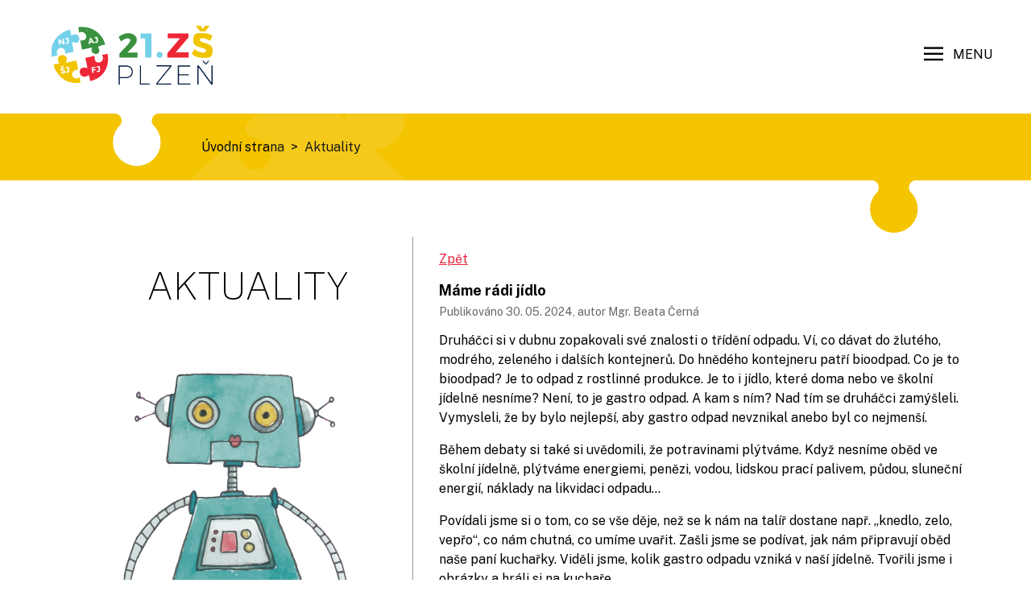

--- FILE ---
content_type: text/html; charset=utf-8
request_url: https://21zsplzen.cz/aktuality-a-akce/2023-2024/1/1717082334
body_size: 5943
content:
<!DOCTYPE html>
<html lang="cs">
<head>
    <meta http-equiv="content-type" content="text/html; charset=utf-8">
    <meta charset="utf-8">
    <meta http-equiv="content-language" content="cs">
    <base href="https://21zsplzen.cz">
    <title>Aktuality | 21. ZŠ Plzeň</title>
    <meta name="description" content="Oficiální stránky 21. základní školy Plzeň">
    <meta name="keywords" content="21,zš,plzeň,základní,škola">
    <meta name="robots" content="index,follow">
    <meta name="viewport" content="width=device-width, initial-scale=1.0, maximum-scale=5.0">

    <link rel="preconnect" href="https://fonts.googleapis.com">
    <link rel="preconnect" href="https://fonts.gstatic.com" crossorigin>
    <link href="https://fonts.googleapis.com/css2?family=Public+Sans:wght@100;400;700;900&display=swap" rel="stylesheet">

    <link href="/css/layout.css?v=8" type="text/css" rel="stylesheet" />
    <link href="/css/menu.css?v=2" type="text/css" rel="stylesheet" />
    <link href="/css/colored-blocks.css?v=3" type="text/css" rel="stylesheet" />
    <link href="/vendor/fresco/fresco.css" type="text/css" rel="stylesheet" />

    <script src="/js/functions.js" type="text/javascript"></script>
    <script src="/js/jquery-3.3.1.min.js" type="text/javascript"></script>
    <script src="/vendor/fresco/fresco.js" type="text/javascript"></script>

    <link rel="apple-touch-icon" sizes="180x180" href="/apple-touch-icon.png">
    <link rel="icon" type="image/png" sizes="32x32" href="/favicon-32x32.png">
    <link rel="icon" type="image/png" sizes="16x16" href="/favicon-16x16.png">
    <link rel="manifest" href="/site.webmanifest">
    <link rel="mask-icon" href="/safari-pinned-tab.svg" color="#5bbad5">
    <meta name="msapplication-TileColor" content="#da532c">
    <meta name="theme-color" content="#ffffff">
</head>

<body>
    <div class="header">
    <div class="header-logo">
        <a href="https://21zsplzen.cz"><img src="assets/img/logo-21-zs-plzen.svg" width="300px" height="109px" alt=""></a>
    </div>

    <div class="header-menu">
        <div class="header-menu-hamburger" onclick="openMenu()">
            <div>
                <svg viewBox="0 0 100 80" width="24" height="24">
                    <rect width="100" height="10" fill="#000000"></rect>
                    <rect y="30" width="100" height="10" fill="#000000"></rect>
                    <rect y="60" width="100" height="10" fill="#000000"></rect>
                </svg>
            </div>
            <div>
            MENU
            </div>
        </div>

        <div class="header-menu-container" id="menu">
            <a class="header-menu-container-button-close" onclick="closeMenu()">
                <img src="/assets/img/close-white.svg" width="24" height="24">
            </a>
            <span class="header-menu-container-item"><a onclick="openSubmenu('submenu_2')" class="">O škole</a>                            <span class="header-menu-container-submenu" id="submenu_2">
                            <span>
                                <img src="assets/img/puzzle-white.svg" class="header-menu-container-submenu-puzzle" width="30px" height="30px" alt="">
                            </span>
                            <span>
                                <a href="/o-skole/informace-o-skole"  class="header-menu-container-submenu-item">Informace o škole</a><a href="/o-skole/fotogalerie"  class="header-menu-container-submenu-item">Fotogalerie</a><a onclick="toggleElement('submenu2_23')" class="header-menu-container-submenu-item">Výuka jazyků</a><span class="header-menu-container-submenu2" id="submenu2_23"><a href="/o-skole/vyuka-jazyku/koncepce-vyuky"  class="header-menu-container-submenu2-item">Koncepce výuky</a><a href="/o-skole/vyuka-jazyku/anglicky-jazyk"  class="header-menu-container-submenu2-item">Anglický jazyk</a><a href="/o-skole/vyuka-jazyku/bilingvni-vyuka"  class="header-menu-container-submenu2-item">Bilingvní výuka</a><a href="/o-skole/vyuka-jazyku/nemecky-jazyk"  class="header-menu-container-submenu2-item">Německý jazyk</a><a href="/o-skole/vyuka-jazyku/francouzsky-jazyk"  class="header-menu-container-submenu2-item">Francouzský jazyk</a><a href="/o-skole/vyuka-jazyku/spanelsky-jazyk"  class="header-menu-container-submenu2-item">Španělský jazyk</a><a href="/o-skole/vyuka-jazyku/zahranicni-zajezdy"  class="header-menu-container-submenu2-item">Zahraniční zájezdy</a><a href="/o-skole/vyuka-jazyku/cambridgeske-zkousky-a-kurzy"  class="header-menu-container-submenu2-item">Cambridgeské zkoušky a kurzy</a></span><a onclick="toggleElement('submenu2_31')" class="header-menu-container-submenu-item">Školní poradenské pracoviště</a><span class="header-menu-container-submenu2" id="submenu2_31"><a href="/o-skole/skolni-poradenske-pracoviste/obecne-informace"  class="header-menu-container-submenu2-item">Obecné informace</a><a href="/o-skole/skolni-poradenske-pracoviste/skolni-psycholog"  class="header-menu-container-submenu2-item">Školní psycholog</a><a href="/o-skole/skolni-poradenske-pracoviste/metodik-prevence"  class="header-menu-container-submenu2-item">Metodik prevence</a><a href="/o-skole/skolni-poradenske-pracoviste/specialni-pedagog"  class="header-menu-container-submenu2-item">Speciální pedagog</a><a href="/o-skole/skolni-poradenske-pracoviste/poradce-pro-volbu-povolani"  class="header-menu-container-submenu2-item">Poradce pro volbu povolání</a><a href="/o-skole/skolni-poradenske-pracoviste/skolni-logoped"  class="header-menu-container-submenu2-item">Školní logoped</a></span><a onclick="toggleElement('submenu2_38')" class="header-menu-container-submenu-item">Projekty</a><span class="header-menu-container-submenu2" id="submenu2_38"><a href="/o-skole/projekty/op-vvv"  class="header-menu-container-submenu2-item">OP VVV</a><a href="/o-skole/projekty/doucovani"  class="header-menu-container-submenu2-item">Doučování</a><a href="/o-skole/projekty/trida-v-prirode"  class="header-menu-container-submenu2-item">Třída v přírodě</a><a href="/o-skole/projekty/ekologicka-laborator"  class="header-menu-container-submenu2-item">Ekologická laboratoř</a><a href="/o-skole/projekty/op-vk"  class="header-menu-container-submenu2-item">OP VK</a><a href="/o-skole/projekty/eu-penize-skolam"  class="header-menu-container-submenu2-item">EU peníze školám</a><a href="/o-skole/projekty/map-plzen"  class="header-menu-container-submenu2-item">MAP Plzeň</a></span><a href="/o-skole/skolska-rada"  class="header-menu-container-submenu-item">Školská rada</a>                            </span>
                        </span>
                            </span><span class="header-menu-container-item"><a onclick="openSubmenu('submenu_3')" class="">Školní rok</a>                            <span class="header-menu-container-submenu" id="submenu_3">
                            <span>
                                <img src="assets/img/puzzle-white.svg" class="header-menu-container-submenu-puzzle" width="30px" height="30px" alt="">
                            </span>
                            <span>
                                <a href="/skolni-rok/dulezita-sdeleni"  class="header-menu-container-submenu-item">Důležitá sdělení</a><a href="/skolni-rok/organizace-skolniho-roku"  class="header-menu-container-submenu-item">Organizace školního roku</a><a href="/skolni-rok/kalendar"  class="header-menu-container-submenu-item">Kalendář</a><a onclick="toggleElement('submenu2_48')" class="header-menu-container-submenu-item">Budoucí prvňáčci</a><span class="header-menu-container-submenu2" id="submenu2_48"><a href="/skolni-rok/budouci-prvnacci/zapis-do-prvni-tridy"  class="header-menu-container-submenu2-item">Zápis do první třídy</a><a href="/skolni-rok/budouci-prvnacci/formulare-pro-zapis-do-1-tridy"  class="header-menu-container-submenu2-item">Formuláře pro zápis do 1. třídy</a><a href="/skolni-rok/budouci-prvnacci/dokumenty-pouze-ke-cteni"  class="header-menu-container-submenu2-item">Dokumenty pouze ke čtení</a></span><a href="/skolni-rok/prestup-na-nasi-skolu"  class="header-menu-container-submenu-item">Přestup na naši školu</a><a href="/skolni-rok/povinne-zverejnovane-informace"  class="header-menu-container-submenu-item">Povinně zveřejňované informace</a><a href="/skolni-rok/gdpr"  class="header-menu-container-submenu-item">Škola a ochrana osobních údajů</a><a onclick="toggleElement('submenu2_56')" class="header-menu-container-submenu-item">Dokumenty ke stažení</a><span class="header-menu-container-submenu2" id="submenu2_56"><a href="/skolni-rok/dokumenty-ke-stazeni/svp"  class="header-menu-container-submenu2-item">Školní vzdělávací program</a><a href="/skolni-rok/dokumenty-ke-stazeni/skolni-rady"  class="header-menu-container-submenu2-item">Školní řády</a><a href="/skolni-rok/dokumenty-ke-stazeni/zpravy-csi"  class="header-menu-container-submenu2-item">Zprávy ČŠI</a><a href="/skolni-rok/dokumenty-ke-stazeni/vyrocni-zpravy"  class="header-menu-container-submenu2-item">Výroční zprávy</a><a href="/skolni-rok/dokumenty-ke-stazeni/uzitecne-dokumenty"  class="header-menu-container-submenu2-item">Užitečné dokumenty</a></span>                            </span>
                        </span>
                            </span><span class="header-menu-container-item"><a href="/aktuality-a-akce" class="active">Aktuality</a></span><span class="header-menu-container-item"><a onclick="openSubmenu('submenu_5')" class="">Školní družina</a>                            <span class="header-menu-container-submenu" id="submenu_5">
                            <span>
                                <img src="assets/img/puzzle-white.svg" class="header-menu-container-submenu-puzzle" width="30px" height="30px" alt="">
                            </span>
                            <span>
                                <a href="/skolni-druzina/sd-sedmikraska"  class="header-menu-container-submenu-item">ŠD Sedmikráska</a><a href="/skolni-druzina/zajmove-krouzky"  class="header-menu-container-submenu-item">Zájmové kroužky</a><a href="/skolni-druzina/dokumenty-sd"  class="header-menu-container-submenu-item">Dokumenty ke stažení</a><a href="/skolni-druzina/kontakty-sd"  class="header-menu-container-submenu-item">Kontakty</a>                            </span>
                        </span>
                            </span><span class="header-menu-container-item"><a onclick="openSubmenu('submenu_6')" class="">Školní jídelna</a>                            <span class="header-menu-container-submenu" id="submenu_6">
                            <span>
                                <img src="assets/img/puzzle-white.svg" class="header-menu-container-submenu-puzzle" width="30px" height="30px" alt="">
                            </span>
                            <span>
                                <a href="/skolni-jidelna/o-stravovani"  class="header-menu-container-submenu-item">O stravování</a><a href="/skolni-jidelna/jidelni-listek"  class="header-menu-container-submenu-item">Jídelní lístek</a><a href="/skolni-jidelna/vime-co-jime"  class="header-menu-container-submenu-item">Víme, co jíme a pijeme?</a><a href="/skolni-jidelna/odhlasovani-obedu"  class="header-menu-container-submenu-item">Odhlašování obědů</a><a href="https://www.strava.cz" target="_blank" class="header-menu-container-submenu-item">Online objednání obědů</a>                            </span>
                        </span>
                            </span><span class="header-menu-container-item"><a onclick="openSubmenu('submenu_7')" class="">Kontakty</a>                            <span class="header-menu-container-submenu" id="submenu_7">
                            <span>
                                <img src="assets/img/puzzle-white.svg" class="header-menu-container-submenu-puzzle" width="30px" height="30px" alt="">
                            </span>
                            <span>
                                <a href="/kontakty/rychle-kontakty"  class="header-menu-container-submenu-item">Rychlé kontakty</a><a href="/kontakty/vedeni-skoly"  class="header-menu-container-submenu-item">Vedení školy</a><a href="/kontakty/sekretariat"  class="header-menu-container-submenu-item">Sekretariát</a><a href="/kontakty/kontakty-sd"  class="header-menu-container-submenu-item">Školní družina</a><a href="/kontakty/nas-tym"  class="header-menu-container-submenu-item">Náš tým</a><a href="/kontakty/kontaktni-spojeni"  class="header-menu-container-submenu-item">Kontaktní spojení</a>                            </span>
                        </span>
                            </span><span class="header-menu-container-item"><a href="https://skola.plzen-edu.cz/SOL" class="" target="_blank">Škola online</a></span><span class="header-menu-container-item"><a onclick="openSubmenu('submenu_17')" class="">Pronájmy</a>                            <span class="header-menu-container-submenu" id="submenu_17">
                            <span>
                                <img src="assets/img/puzzle-white.svg" class="header-menu-container-submenu-puzzle" width="30px" height="30px" alt="">
                            </span>
                            <span>
                                <a href="/pronajmy/pronajmy-informace"  class="header-menu-container-submenu-item">Informace o pronájmech</a><a href="/pronajmy/overeni-dostupnosti"  class="header-menu-container-submenu-item">Ověření dostupnosti</a><a href="/pronajmy/objednavka-pronajmu"  class="header-menu-container-submenu-item">Objednávka pronájmu</a>                            </span>
                        </span>
                            </span>        </div>
    </div>
</div>
                        <div class="block-colored block-colored-yellow navigation">
                <a href="https://21zsplzen.cz">Úvodní strana</a> &nbsp;>&nbsp; <a href="https://21zsplzen.cz/aktuality-a-akce">Aktuality</a>            </div>

            <div class="content">
                <div class="content-title">
                    <h1>Aktuality</h1>

                    <div class="content-title-puzzle">
                                                <img src="/assets/theme-of-the-year/2025/cyril.svg" width="100" height="100">
                    </div>
                </div>
                <div class="content-content">
                    
                    <p><a href="https://21zsplzen.cz/aktuality-a-akce/2023-2024/1">Zpět</a></p><div class="post-detail-container">
    <div class="post-container-title">Máme rádi jídlo</div>
    <div class="post-container-date">Publikováno 30. 05. 2024, autor Mgr. Beata Černá</div>
    <div class="post-detail-container-content">
        <p>Druháčci si v&nbsp;dubnu zopakovali své znalosti o&nbsp;třídění odpadu. Ví, co dávat do žlutého, modrého, zeleného i dalších kontejnerů. Do hnědého kontejneru patří bioodpad. Co je to bioodpad? Je to odpad z&nbsp;rostlinné produkce. Je to i jídlo, které doma nebo ve školní jídelně nesníme? Není, to je gastro odpad. A kam s&nbsp;ním? Nad tím se druháčci zamýšleli. Vymysleli, že by bylo nejlepší, aby gastro odpad nevznikal anebo byl co nejmenší.</p>
        <p>
Během debaty si také si uvědomili, že potravinami plýtváme. Když nesníme oběd ve školní jídelně, plýtváme energiemi, penězi, vodou, lidskou prací palivem, půdou, sluneční energií, náklady na likvidaci odpadu…
</p>
<p>
Povídali jsme si o&nbsp;tom, co se vše děje, než se k&nbsp;nám na talíř dostane např. „knedlo, zelo, vepřo“, co nám chutná, co umíme uvařit. Zašli jsme se podívat, jak nám připravují oběd naše paní kuchařky. Viděli jsme, kolik gastro odpadu vzniká v&nbsp;naší jídelně. Tvořili jsme i obrázky a hráli si na kuchaře.
</p>
<p>
Co můžeme udělat, abychom tolik neplýtvali? Na tác si bereme jen to, co sníme. Vše se snažíme dojíst a jídlo zbytečně nevyhazujeme. Pokud nejdeme do školy, obědy si odhlásíme.
</p>
    </div>
    <div class="post-container-img">
                    <p>
                <a href="https://21zsplzen.cz/aktuality/1717082334/1712920941521.jpg" class="fresco" data-fresco-group="V36ef5" data-fresco-options="thumbnail: 'https://21zsplzen.cz//aktuality/1717082334/1712920941521__small.jpg'"><img src="https://21zsplzen.cz//aktuality/1717082334/1712920941521__small.jpg" class="fresco-image-thumb" alt=""></a><a href="https://21zsplzen.cz/aktuality/1717082334/1712920941535.jpg" class="fresco" data-fresco-group="V36ef5" data-fresco-options="thumbnail: 'https://21zsplzen.cz//aktuality/1717082334/1712920941535__small.jpg'"><img src="https://21zsplzen.cz//aktuality/1717082334/1712920941535__small.jpg" class="fresco-image-thumb" alt=""></a><a href="https://21zsplzen.cz/aktuality/1717082334/1712920941550.jpg" class="fresco" data-fresco-group="V36ef5" data-fresco-options="thumbnail: 'https://21zsplzen.cz//aktuality/1717082334/1712920941550__small.jpg'"><img src="https://21zsplzen.cz//aktuality/1717082334/1712920941550__small.jpg" class="fresco-image-thumb" alt=""></a><a href="https://21zsplzen.cz/aktuality/1717082334/1712920941563.jpg" class="fresco" data-fresco-group="V36ef5" data-fresco-options="thumbnail: 'https://21zsplzen.cz//aktuality/1717082334/1712920941563__small.jpg'"><img src="https://21zsplzen.cz//aktuality/1717082334/1712920941563__small.jpg" class="fresco-image-thumb" alt=""></a><a href="https://21zsplzen.cz/aktuality/1717082334/img-20240527-wa0001.jpg" class="fresco" data-fresco-group="V36ef5" data-fresco-options="thumbnail: 'https://21zsplzen.cz//aktuality/1717082334/img-20240527-wa0001__small.jpg'"><img src="https://21zsplzen.cz//aktuality/1717082334/img-20240527-wa0001__small.jpg" class="fresco-image-thumb" alt=""></a><a href="https://21zsplzen.cz/aktuality/1717082334/img-20240527-wa0003.jpg" class="fresco" data-fresco-group="V36ef5" data-fresco-options="thumbnail: 'https://21zsplzen.cz//aktuality/1717082334/img-20240527-wa0003__small.jpg'"><img src="https://21zsplzen.cz//aktuality/1717082334/img-20240527-wa0003__small.jpg" class="fresco-image-thumb" alt=""></a><a href="https://21zsplzen.cz/aktuality/1717082334/img_20240411_080810_resized_20240527_022913423.jpg" class="fresco" data-fresco-group="V36ef5" data-fresco-options="thumbnail: 'https://21zsplzen.cz//aktuality/1717082334/img_20240411_080810_resized_20240527_022913423__small.jpg'"><img src="https://21zsplzen.cz//aktuality/1717082334/img_20240411_080810_resized_20240527_022913423__small.jpg" class="fresco-image-thumb" alt=""></a><a href="https://21zsplzen.cz/aktuality/1717082334/img_20240411_080947_resized_20240527_022913251.jpg" class="fresco" data-fresco-group="V36ef5" data-fresco-options="thumbnail: 'https://21zsplzen.cz//aktuality/1717082334/img_20240411_080947_resized_20240527_022913251__small.jpg'"><img src="https://21zsplzen.cz//aktuality/1717082334/img_20240411_080947_resized_20240527_022913251__small.jpg" class="fresco-image-thumb" alt=""></a><a href="https://21zsplzen.cz/aktuality/1717082334/img_20240411_082755_resized_20240527_022913910.jpg" class="fresco" data-fresco-group="V36ef5" data-fresco-options="thumbnail: 'https://21zsplzen.cz//aktuality/1717082334/img_20240411_082755_resized_20240527_022913910__small.jpg'"><img src="https://21zsplzen.cz//aktuality/1717082334/img_20240411_082755_resized_20240527_022913910__small.jpg" class="fresco-image-thumb" alt=""></a><a href="https://21zsplzen.cz/aktuality/1717082334/img_20240411_082817_resized_20240527_022913594.jpg" class="fresco" data-fresco-group="V36ef5" data-fresco-options="thumbnail: 'https://21zsplzen.cz//aktuality/1717082334/img_20240411_082817_resized_20240527_022913594__small.jpg'"><img src="https://21zsplzen.cz//aktuality/1717082334/img_20240411_082817_resized_20240527_022913594__small.jpg" class="fresco-image-thumb" alt=""></a><a href="https://21zsplzen.cz/aktuality/1717082334/img_20240411_082846_resized_20240527_022913757.jpg" class="fresco" data-fresco-group="V36ef5" data-fresco-options="thumbnail: 'https://21zsplzen.cz//aktuality/1717082334/img_20240411_082846_resized_20240527_022913757__small.jpg'"><img src="https://21zsplzen.cz//aktuality/1717082334/img_20240411_082846_resized_20240527_022913757__small.jpg" class="fresco-image-thumb" alt=""></a><a href="https://21zsplzen.cz/aktuality/1717082334/img_20240411_082908_resized_20240527_022912126.jpg" class="fresco" data-fresco-group="V36ef5" data-fresco-options="thumbnail: 'https://21zsplzen.cz//aktuality/1717082334/img_20240411_082908_resized_20240527_022912126__small.jpg'"><img src="https://21zsplzen.cz//aktuality/1717082334/img_20240411_082908_resized_20240527_022912126__small.jpg" class="fresco-image-thumb" alt=""></a><a href="https://21zsplzen.cz/aktuality/1717082334/img_20240411_082911_resized_20240527_022912465.jpg" class="fresco" data-fresco-group="V36ef5" data-fresco-options="thumbnail: 'https://21zsplzen.cz//aktuality/1717082334/img_20240411_082911_resized_20240527_022912465__small.jpg'"><img src="https://21zsplzen.cz//aktuality/1717082334/img_20240411_082911_resized_20240527_022912465__small.jpg" class="fresco-image-thumb" alt=""></a><a href="https://21zsplzen.cz/aktuality/1717082334/img_20240411_083059_resized_20240527_022912925.jpg" class="fresco" data-fresco-group="V36ef5" data-fresco-options="thumbnail: 'https://21zsplzen.cz//aktuality/1717082334/img_20240411_083059_resized_20240527_022912925__small.jpg'"><img src="https://21zsplzen.cz//aktuality/1717082334/img_20240411_083059_resized_20240527_022912925__small.jpg" class="fresco-image-thumb" alt=""></a><a href="https://21zsplzen.cz/aktuality/1717082334/img_20240411_083124_resized_20240527_022912298.jpg" class="fresco" data-fresco-group="V36ef5" data-fresco-options="thumbnail: 'https://21zsplzen.cz//aktuality/1717082334/img_20240411_083124_resized_20240527_022912298__small.jpg'"><img src="https://21zsplzen.cz//aktuality/1717082334/img_20240411_083124_resized_20240527_022912298__small.jpg" class="fresco-image-thumb" alt=""></a><a href="https://21zsplzen.cz/aktuality/1717082334/img_20240411_084555_resized_20240527_022913093.jpg" class="fresco" data-fresco-group="V36ef5" data-fresco-options="thumbnail: 'https://21zsplzen.cz//aktuality/1717082334/img_20240411_084555_resized_20240527_022913093__small.jpg'"><img src="https://21zsplzen.cz//aktuality/1717082334/img_20240411_084555_resized_20240527_022913093__small.jpg" class="fresco-image-thumb" alt=""></a>            </p>
        
            </div>
</div>
<p><a href="https://21zsplzen.cz/aktuality-a-akce/2023-2024/1">Zpět</a></p>                </div>
            </div>

            <div class="block-colored block-colored-red">
                <div class="content-columns content-columns-hp-info">
    <div class="content-column content-column-hp-info-padding">
        <div class="content-small">
            <div class="content-title">
                <h2>Nepřehlédněte</h2>

                <div class="content-title-puzzle">
                    <img src="/assets/img/puzzle-white.svg" width="100" height="100" class="content-title-puzzle-img-transparency" alt="">
                </div>
            </div>
            <div class="content-content">
                                    <ul>
                                                    <li>Zápis do 1. tříd na školní rok 2026/2027</li>
                                                    <li>Zájmové kroužky</li>
                                                    <li>Informace k&nbsp;vydávání obědů do jídlonosiče pro žáky školy</li>
                                                    <li>Potřeby pro žáky na šk. rok 2025/2026</li>
                                            </ul>

                    <p>
                        <a href="https://21zsplzen.cz/skolni-rok/dulezita-sdeleni" class="button button-yellow">Zobrazit více</a>
                    </p>
                            </div>
        </div>
    </div>

    <div class="content-column">
        <div class="content-small">
            <div class="content-title">
                <h2>Kalendář</h2>

                <div class="content-title-puzzle">
                    <img src="/assets/img/puzzle-white.svg" width="100" height="100" class="content-title-puzzle-img-transparency" alt="">
                </div>
            </div>
            <div class="content-content">
                                                            <p>
                            <strong>So 17. ledna - pá 23. ledna 2026</strong><br>
                            Lyžařský kurz 7. třídy                        </p>
                                            <p>
                            <strong>Po 19. ledna 2026</strong><br>
                            Pedagogická rada, 14:15 h                        </p>
                                            <p>
                            <strong>Čt 29. ledna 2026</strong><br>
                            Konec 1. pololetí                        </p>
                                            <p>
                            <strong>Pá 30. ledna 2026</strong><br>
                            Pololetní prázdniny                        </p>
                                            <p>
                            <strong>Čt 5. února - pá 6. února 2026</strong><br>
                            Zápisy do 1. tříd, 14:00 - 19:00 h                        </p>
                                            <p>
                            <strong>So 14. února - pá 20. února 2026</strong><br>
                            Lyžařský kurz 7. třídy                        </p>
                                            <p>
                            <strong>Po 2. března - ne 8. března 2026</strong><br>
                            Jarní prázdniny                        </p>
                                            <p>
                            <strong>Čt 2. dubna - pá 3. dubna 2026</strong><br>
                            Velikonoční prázdniny                        </p>
                                            <p>
                            <strong>Po 13. dubna 2026</strong><br>
                            Třídní aktiv, 16:30 h                        </p>
                                            <p>
                            <strong>Po 20. dubna 2026</strong><br>
                            Pedagogická rada, 14:15 h                        </p>
                                                    <p>
                    &nbsp;<br>
                    <a href="https://21zsplzen.cz/skolni-rok/kalendar/2025-2026" class="button button-yellow">Celý kalendář</a>
                </p>
            </div>
        </div>
    </div>
</div>
            </div>

            <div class="block-colored-white block-reference">
    <a class="reference" href="/files/jazyky/cambridge-certifikat-2025.jpg" target="_blank">
        <span class="reference-title">Vlastníme certifikát<br>Cambridge English Exam<br>Preparation Center</span>
        <span class="reference-content">
            <img src="/files/jazyky/cambridge-certifikat-2025-nahled.jpg" class="photo-gallery-img" alt="" />
        </span>
    </a>

    <a class="reference">
        <span class="reference-title">Asociace<br>Cambridgeských<br>škol v ČR</span>
        <span class="reference-content">
            <img src="/files/ostatni/acs.jpg" alt="" />
        </span>
    </a>

    <a class="reference" href="https://www.plzen.eu" target="_blank">
        <span class="reference-title">Město Plzeň</span>
        <span class="reference-content">
            <img src="/files/ostatni/logo-plzen-2017.jpg" alt="" />
        </span>
    </a>

    <a class="reference" href="https://centrumrobotiky.eu" target="_blank">
        <span class="reference-title">Centrum robotiky</span>
        <span class="reference-content">
            <img src="/files/ostatni/banner-centrum-robotiky.jpg" alt="" />
        </span>
    </a>

	<a class="reference" href="https://skoly.zcu.cz/" target="_blank">
		<span class="reference-title">Fakultní škola FPE ZČU v Plzni</span>
		<span class="reference-content">
            <img src="/files/ostatni/plzenska-fakultni-skola.jpg" alt="" />
        </span>
	</a>

    <a class="reference" href="https://www.celeceskoctedetem.cz" target="_blank">
        <span class="reference-title">Celé Česko<br>čte dětem</span>
        <span class="reference-content">
            <img src="/files/bannery/cteme-detem.jpg" alt="" />
        </span>
    </a>

    <a class="reference" href="https://www.jenaplanschule-markersbach.de" target="_blank">
        <span class="reference-title">Partnerská škola<br>v Markersbachu</span>
        <span class="reference-content">
            <img src="/files/ostatni/logo-jenaplanschule.jpg" alt="" />
        </span>
    </a>

	<a class="reference" href="https://realschule-furth.de" target="_blank">
		<span class="reference-title">Partnerská škola<br>ve Furth im Wald</span>
		<span class="reference-content">
            <img src="/files/ostatni/logo-rsf.jpg" alt="" />
        </span>
	</a>

    <a class="reference" href="https://www.pribehybezpravi.cz" target="_blank">
        <span class="reference-title">Jsme zapojeni<br>do projektu<br>Příběhy bezpráví</span>
        <span class="reference-content">
            <img src="/files/bannery/pribehy_bezpravi.gif" alt="" />
        </span>
    </a>

    <a class="reference" href="/files/projekty/prosit/prosit-letak.pdf" target="_blank">
        <span class="reference-title">PROSIT v Plzni</span>
        <span class="reference-content">
            <img src="/files/projekty/prosit/banner_prosit.jpg" class="photo-gallery-img" alt="" />
        </span>
    </a>

	<a class="reference" href="/files/projekty/sablony/projekt-sablony-i.jpg" target="_blank">
		<span class="reference-title">Šablony I.</span>
		<span class="reference-content">
            <img src="/files/projekty/sablony/projekt-sablony-i-nahled.jpg" class="photo-gallery-img" alt="" />
        </span>
	</a>

	<a class="reference" href="/files/projekty/sablony-ii/projekt-sablony-ii.jpg" target="_blank">
		<span class="reference-title">Šablony II.</span>
		<span class="reference-content">
            <img src="/files/projekty/sablony-ii/projekt-sablony-ii-nahled.jpg" class="photo-gallery-img" alt="" />
        </span>
	</a>

	<a class="reference" href="/files/projekty/sablony/projekt-sablony-iii.jpg" target="_blank">
		<span class="reference-title">Šablony III.</span>
		<span class="reference-content">
            <img src="/files/projekty/sablony/projekt-sablony-iii-nahled.jpg" class="photo-gallery-img" alt="" />
        </span>
	</a>

	<a class="reference" href="/files/projekty/op-jak/projekt-op-jak.jpg" target="_blank">
		<span class="reference-title">OP JAK</span>
		<span class="reference-content">
            <img src="/files/projekty/op-jak/projekt-op-jak-nahled.jpg" class="photo-gallery-img" alt="" />
        </span>
	</a>

	<a class="reference" href="/files/projekty/digitalizujeme-skolu/cil-173-174.jpg" target="_blank">
		<span class="reference-title">Digitalizujeme školu</span>
		<span class="reference-content">
            <img src="/files/projekty/digitalizujeme-skolu/cil-173-174-nahled.jpg" class="photo-gallery-img" alt="" />
        </span>
	</a>

	<a class="reference" href="/files/projekty/obedy-do-skol/obedy-do-skol-23-25.jpg" target="_blank">
		<span class="reference-title">Obědy do škol 2023 - 2025</span>
		<span class="reference-content">
            <img src="/files/projekty/obedy-do-skol/obedy-do-skol-23-25-nahled.jpg" class="photo-gallery-img" alt="" />
        </span>
	</a>

	<a class="reference" href="/files/projekty/obedy-do-skol/obedy-do-skol-25-27.jpg" target="_blank">
		<span class="reference-title">Obědy do škol 2025 - 2027</span>
		<span class="reference-content">
            <img src="/files/projekty/obedy-do-skol/obedy-do-skol-25-27-nahled.jpg" class="photo-gallery-img" alt="" />
        </span>
	</a>
</div>

            
    <div class="block-colored block-colored-gray">
        <div class="content-columns">
            <div class="content-column content-column-border-right">
                <h2>Kontakt</h2>

                <p>
                    <strong>Telefon:</strong><br>
                    <a href="tel:+420378028441">+420 378 028 441</a>
                </p>

                <p>
                    <strong>E-mail:</strong><br>
                    <a href="mailto:sekretariat@zs21.plzen-edu.cz">sekretariat@zs21.plzen-edu.cz</a>
                <p>
                    <strong>Adresa školy:</strong><br>
                    Slovanská alej 13<br>
                    326 00 Plzeň
                </p>

                <p>
                    <strong>IČ:</strong> 66362521
                </p>

                <p>
                    <strong>Číslo účtu školy:</strong><br>
                    4833890237/0100
                </p>

                <p>
                    <strong>ID datové schránky:</strong><br>
                    yhqmv9g
                </p>
            </div>

            <div class="content-column content-column-border-right footer-quick-link">
                <h3>Nejhledanější</h3>
                <p><a href="https://21zsplzen.cz/skolni-jidelna/odhlasovani-obedu">Odhlašování obědů</a></p><p><a href="https://21zsplzen.cz/skolni-druzina/aktuality-sd">Aktuality ŠD</a></p><p><a href="https://21zsplzen.cz/skolni-rok/kalendar">Kalendář</a></p><p><a href="https://21zsplzen.cz/kontakty/nas-tym">Náš tým</a></p><p><a href="https://21zsplzen.cz/skolni-jidelna/jidelni-listek">Jídelní lístek</a></p>            </div>

            <div class="content-column valign-bottom">
                <div class="footer-copyright">
                    <p>21. Základní škola Plzeň</p>
                    <p>&copy; 2023 - Všechna práva vyhrazena</p>
                    <p>
                        <a href="https://21zsplzen.cz/prohlaseni-o-pristupnosti">Prohlášení o přístupnosti</a>
                    </p>
                </div>
            </div>
        </div>
        <div class="foxprofi">
            <a href="https://www.foxprofi.cz" target="_blank"><img src="/assets/img/logo-foxprofi.png" alt="Foxprofi, výroba webových stránek, webdesign" title="Foxprofi, výroba webových stránek, webdesign"></a>
        </div>
    </div>

</body>
</body>
</html>



--- FILE ---
content_type: text/css
request_url: https://21zsplzen.cz/css/layout.css?v=8
body_size: 2914
content:
html {
    font-family: 'Public Sans', sans-serif;
    font-size: 16px;
}

html, body, h1, h2, h3, h4, p, ul, ol {
    margin: 0;
    padding: 0;
    font-weight: 400;
}

input, select, button, textarea {
    -webkit-appearance: none;
}

a {
    cursor: pointer;
}

img {
    max-width: 100%;
}

hr {
    border: none;
    border-top: 1px solid #220000;
    margin: 12px 0 24px 0;
}

.align-center {
    text-align: center;
}

.valign-bottom {
    vertical-align: bottom;
    display: flex;
    align-items: flex-end;
}

.float-left {
    float: left;
}

.float-right {
    float: right;
}

.float-break {
    clear: both;
}

.nowrap {
    white-space: nowrap;
}

.header {
    display: grid;
    grid-template-columns: auto auto;
    grid-template-rows: auto;
    grid-template-areas:
	  "logo menu";
}

.header-logo {
    grid-area: logo;
    padding: 2rem 2rem 2rem 4rem;
    /* padding neovlivní šířku pole: */
    -webkit-box-sizing: border-box;
    -moz-box-sizing: border-box;
    box-sizing: border-box;
}

.header-logo img {
    width: 200px;
    height: auto;
}

.header-menu {
    grid-area: menu;
    display: flex;
    justify-content: flex-end;
    align-items: center;
    padding-right: 3rem;
}

.footer-quick-link {
    padding-top: 60px;
}

.footer-copyright {
    font-weight: 100;
    font-size: 14px;
}

.content,
.content-small
{
    max-width: 1560px;
    margin: 4rem auto 5rem auto;
    display: grid;
    grid-template-columns: 40% 60%;
    grid-template-rows: auto;
    grid-gap: 0 0;
    grid-template-areas:
		"content-title content-content";
}

.content-small {
    max-width: none;
    margin: 0;
}

.content-content {
    grid-area: content-content;
    border-left: 1px solid #999999;
    padding: 1rem 5rem 1rem 2rem;
    /* not affect the width: */
    -webkit-box-sizing: border-box;
    -moz-box-sizing: border-box;
    box-sizing: border-box;
}

.content-small .content-content {
    padding: 0 0 0 2rem;
}

.content-content h2 {
    font-size: 20px;
    font-weight: 700;
    padding: 1rem 0 1.5rem 0;
}

.content-content h3 {
    font-size: 18px;
    font-weight: 700;
    padding: 1rem 0 1rem 0;
}

.content-content p {
    padding: 0 0 1rem 0;
    line-height: 150%;
}

.content-content ul,
.content-content ol
{
    margin: 0 0 2rem 20px;
}

.content-content li {
    line-height: 150%;
    padding-bottom: 0.5rem;
}

.content-content a {
    color: #e7273a; /* #3399cc; */
    text-decoration: underline;
}
.content-content a:hover {
    color: #0066ff;
}

.content-content td {
    padding: 0.5rem;
}

.content-title {
    grid-area: content-title;
    padding: 1rem 5rem 0 2rem;
    /* not affect the width: */
    -webkit-box-sizing: border-box;
    -moz-box-sizing: border-box;
    box-sizing: border-box;
    text-align: right;
}

.content-small .content-title {
    padding: 0 2rem 0 0;
}

.content-title h1 {
    font-size: 3rem;
    font-weight: 100;
    text-transform: uppercase;
    padding: 1rem 0 5rem 0;
}

h1 .hp-main-info-title-plus {
    display: inline-block;
    font-size: 16px;
    text-transform: none;
    padding-top: 8px;
}

.content-title h2 {
    font-size: 1.5rem;
    font-weight: 400;
    text-transform: uppercase;
    padding: 1rem 0 5rem 0;
}

.content-title-puzzle img {
    width: 70%;
    height: auto;
}

.content-title-puzzle-img-transparency {
    opacity: 0.5;
}

.content-title-sign {
    max-width: 150px;
}

.content-columns {
    max-width: 1560px;
    margin: 0 auto;
    display: flex;
    flex-wrap: nowrap;
    align-content: stretch;
    position: relative;
    z-index: 5;
}

.content-column {
    flex-grow: 1;
    flex-shrink: 1;
    flex-basis: 0;
    padding: 0 2rem;
}

.content-column-border-right {
    border-right: 1px solid #aaaaaa;
}

.hp-main-button-container {
    text-align: right;
    padding: 3rem 20% 0 0;
}

.hp-main-photo {
    width: 90%;
    height: auto;
}

.block-reference {
    display: flex;
    justify-content: center;
    align-items: center;
    flex-wrap: wrap;
}

.reference {
    margin: 0 2rem 2rem;
    display: flex;
    flex-direction: column;
    text-decoration: none;
    color: #666666;
}

.reference-title {
    text-align: center;
    padding-bottom: 0.5rem;
}

.reference-content {
    text-align: center;
    padding-top: 0.5rem;
}

.reference-content img {
    max-width: 150px;
    max-height: 150px;
}

.staff {
    width: 100%;
    margin-bottom: 1rem;
}

.staff tr {
    background-color: #f9f9f9;
}
.staff tr:nth-child(even) {
    background-color: #e3e3e3;
}

.staff td {
    line-height: 150%;
    padding: 0.5rem;
    vertical-align: top;
}

.staff td:last-child {
    width: 300px;
}

.staff-extended td:first-child {
    width: 30px;
}

.staff td span {
    font-size: 0.75rem;
}

.photo-gallery {
    padding-bottom: 1rem;
}

.photo-gallery img,
.photo-gallery-img
{
    border: 1px solid #666666;
    border-radius: 4px;
    padding: 4px;
    margin: 0 0.75rem 1rem 0;
}

.video-container {
    position: relative;
    padding-bottom: 56.25%;
    padding-top: 30px;
    height: 0;
    overflow: hidden;
    margin-bottom: 2rem;
}

.video-container iframe,
.video-container object,
.video-container embed
{
    position: absolute;
    top: 0;
    left: 0;
    width: 100%;
    height: 100%;
}


a.post-container,
.post-detail-container
{
    text-decoration: none;
    color: #000000;
    padding-bottom: 1rem;
    display: grid;
    grid-template-columns: 140px auto;
    grid-template-rows: auto auto auto;
    grid-gap: 0 0;
    grid-template-areas:
		"post-container-title post-container-title"
        "post-container-date post-container-date"
        "post-container-img post-container-content";
}
a.post-container:hover {
    color: #000000;
}

.post-detail-container {
    grid-template-columns: auto;
    grid-template-rows: auto auto auto auto;
    grid-gap: 0 0;
    grid-template-areas:
		"post-container-title"
        "post-container-date"
        "post-container-content"
        "post-container-img";
}

.post-container-title {
    grid-area: post-container-title;
    font-size: 18px;
    font-weight: 700;
    padding-bottom: 0.5rem;
}

.post-container-date {
    grid-area: post-container-date;
    color: #666666;
    font-size: 14px;
    padding-bottom: 1rem;
}

.post-container-img {
    grid-area: post-container-img;
}

.post-container-img-image {
    width: 100%;
    height: auto;
    padding: 4px;
    border: 1px solid #666666;
    border-radius: 4px;
}

.post-container-img .fresco-image-thumb {
    padding: 4px;
    border: 1px solid #666666;
    border-radius: 4px;
    margin: 0 0.5rem 0.5rem 0;
    max-height: 90px;
}

.post-container-content,
.post-detail-container-content
{
    grid-area: post-container-content;
    padding-left: 2rem;
    font-size: 16px;
    /* not affect the width: */
    -webkit-box-sizing: border-box;
    -moz-box-sizing: border-box;
    box-sizing: border-box;
}
.post-detail-container-content {
    padding-left: 0;
}

.post-container-content-paragraph {
    text-align: right;
}

.post-container-content-button {
    display: inline-block;
    margin-top: 2rem;
    padding: 0.5rem;
    border: 1px solid #666666;
    border-radius: 4px;
    color: #000000;
}

.post-container-content-button:hover {
    box-shadow: 0 0 10px #000000;
}


.important-red {
    color: #ff0000;
}

.button, a.button,
.button:hover, a.button:hover
{
    padding: 1rem 2rem;
    border: none;
    border-radius: 0.25rem;
    cursor: pointer;
    text-decoration: none;
    color: #000000;
    font-size: 1rem;
}

.button:hover, a.button:hover
{
    box-shadow: 0 0 8px #000000;
}

.button-red, a.button-red,
.button-red:hover, a.button-red:hover
{
    background-color: #e7273a;
    color: #ffffff;
}

.button-yellow, a.button-yellow,
.button-yellow:hover, a.button-yellow:hover
{
    background-color: #f4c400;
    color: #000000;
}

a.button-year {
    display: inline-block;
    width: 90px;
    margin: 0 0.5rem 0.5rem 0;
    padding: 5px 0;
    border: none;
    cursor: pointer;
    font-size: 13px;
    text-decoration: none;
    text-align: center;
    background-color: #3399cc;
    color: #ffffff;
}
a.button-year:hover {
    text-decoration: none;
    background-color: #1177aa;
    color: #ffffff;
}

a.button-year-selected {
    background-color: #e7273a;
}
a.button-year-selected:hover {
    background-color: #c50518;
}

a.button-page {
    width: 40px;
}

.content-small .button,
.content-small .button:hover
{
    padding: 0.75rem 1rem;
    font-size: 14px;
}

.table-border {
    border-collapse: collapse;
}

.table-border td {
    border: 1px solid #666666;
    padding: 0.5rem;
}

.hp-promo-post-container {
    display: grid;
    grid-template-columns: 30% 2rem auto;
    grid-template-rows: auto auto auto;
    grid-gap: 0 0;
    grid-template-areas:
		"promo-post-container-image promo-post-container-gap promo-post-container-title"
        "promo-post-container-image promo-post-container-gap promo-post-container-content"
        "promo-post-container-image promo-post-container-gap promo-post-container-button";
}

.hp-promo-post-container-image {
    grid-area: promo-post-container-image;
}
.hp-promo-post-container-title {
    grid-area: promo-post-container-title;
}
.hp-promo-post-container-content {
    grid-area: promo-post-container-content;
}
.hp-promo-post-container-button {
    grid-area: promo-post-container-button;
}

.promo-post-img {
    width: 100%;
}

.img-margin-left {
    margin-left: 1rem;
}

.form-field {
    padding: 0.5rem 1rem;
    border: 1px solid #999999;
    border-left: 3px solid #cccccc;
    border-radius: 0.25rem;
    width: 140px;
    max-width: 90%;
}

.form-field-long {
    width: 500px;
}

.form-field-error {
    border: 1px solid #ff0000;
    background-color: #ffdddd;
}

.form-field-required {
    border-left: 3px solid #b22222;
}

.form-field-checkbox {
    border: 1px solid #999999;
    width: 1rem;
    height: 1rem;
    vertical-align: -2px;
    -webkit-appearance: auto;
}

.flash-msg {
    background-color: #abdff1;
    border: 2px solid #0c4a60;
    color: #000000;
    border-radius: 4px;
    padding: 2rem 1rem;
    margin-bottom: 2rem;
    /* padding neovlivní šířku pole: */
    -webkit-box-sizing: border-box;
    -moz-box-sizing: border-box;
    box-sizing: border-box;
}

.flash-msg-success {
    background-color: #339933;
    border: 2px solid #055e05;
    color: #ffffff;
}

.flash-msg-error {
    background-color: #e7273a;
    border: 2px solid #99000f;
    color: #ffffff;
}

.lease-availability {
    font-size: 12px;
    border-collapse: collapse;
    margin-bottom: 2rem;
}

.lease-availability td {
    border: 1px solid #333333;
}

.lease-availability span {
    font-size: 10px;
}

.lease-availability-free {
    background-color: #339933;
}

.lease-availability-full {
    background-color: #e7273a;
}

.lease-availability-legend {
    display: inline-block;
    width: 16px;
    height: 16px;
    margin-right: 8px;
}

.foxprofi {
    text-align: right;
    padding: 0;
}

.foxprofi img {
    width: 100px;
    height: auto;
    opacity: 0.8;
}

.foxprofi img:hover {
    opacity: 1;
}


@media (max-width: 1450px) {
    .hp-main-photo {
        width: 100%;
    }

    .content-small .content-title h2 {
        padding-bottom: 3rem;
        font-size: 20px;
    }
}


@media (max-width: 1100px) {
    .content-title h1 {
        font-size: 2rem;
        padding: 1rem 0 5rem 0;
    }

    .content-column-id-1 {
        display: none;
    }

    .content-columns-hp-info {
        flex-flow: column;
    }

    .content-column-hp-info-padding {
        margin-bottom: 3rem;
    }

    .content-small .content-title h2 {
        font-size: 32px;
    }
}


@media (max-width: 900px) {
    .header-logo {
        padding-left: 2rem;
    }

    .header-logo img {
        width: 150px;
    }

    .header-menu {
        padding-right: 2rem;
    }

    .content,
    .content-small
    {
        margin: 4rem auto 5rem auto;
        grid-template-columns: auto;
        grid-template-rows: auto auto;
        grid-gap: 0 0;
        grid-template-areas:
		    "content-title"
            "content-content";
    }

    .content-small {
        margin: 0 auto 2rem auto;
    }

    .content-title {
        padding: 1rem 2rem 0 2rem;
        text-align: left;
    }

    .content-title h1 {
        font-size: 2.5rem;
        padding: 1rem 0 3rem 0;
    }

    .content-title img {
        display: none;
    }

    .content-content {
        border-left: 0 none;
        padding-right: 2rem;
    }

    .content-column-border-right {
        border-right: 0 none;
        border-bottom: 1px solid #aaaaaa;
        margin-bottom: 2rem;
        padding: 0;
    }

    .block-colored-gray .content-columns {
        flex-flow: column;
    }

    .block-colored-gray .content-column {
        padding-bottom: 2rem;
    }

    .block-colored-gray .valign-bottom {
        padding: 0;
    }

    .hp-main-info {
        flex-direction: column-reverse;
    }

    .hp-main-photo {
        margin-bottom: 2rem;
    }

    .reference-content img {
        max-width: 100px;
        max-height: 100px;
    }

    .button, a.button,
    .button:hover, a.button:hover
    {
        padding: 0.75rem 1rem;
        font-size: 14px;
    }
}


@media (max-width: 650px) {
    .staff tr {
        display: grid;
        grid-template-columns: auto;
        grid-template-rows: auto auto;
        grid-template-areas:
            "staff-name"
            "staff-email"
    }
    .staff td:first-child {
        grid-area: staff-name;
    }
    .staff td:last-child {
        grid-area: staff-email;
        padding-top: 0;
        font-size: 14px;
    }

    .staff-extended tr {
        display: grid;
        grid-template-columns: 60px auto;
        grid-template-rows: auto auto;
        grid-template-areas:
            "staff-class staff-name"
            "staff-class staff-email"
    }

    .staff-extended td {
        grid-area: staff-name;
    }
    .staff-extended td:first-child {
        grid-area: staff-class;
    }
    .staff-extended td:last-child {
        grid-area: staff-email;
        padding-top: 0;
        font-size: 14px;
    }
}


@media (max-width: 600px) {
    .hp-promo-post-container {
        grid-template-columns: auto;
        grid-template-rows: auto auto auto auto;
        grid-template-areas:
            "promo-post-container-title"
            "promo-post-container-image"
            "promo-post-container-content"
            "promo-post-container-button";
    }

    .promo-post-img {
        margin-bottom: 1rem;
    }

    a.post-container {
        grid-template-columns: auto;
        grid-template-rows: auto auto auto auto;
        grid-template-areas:
            "post-container-img"
            "post-container-title"
            "post-container-date"
            "post-container-content"
    }

    .post-container-img-image {
        padding: 0;
        border: 0 none;
        margin-bottom: 1rem;
    }

    .post-container-content {
        padding: 0;
    }
}



--- FILE ---
content_type: text/css
request_url: https://21zsplzen.cz/css/menu.css?v=2
body_size: 1053
content:
.header-menu-hamburger {
    display: none;
    cursor: pointer;
    justify-content: center;
}

.header-menu-hamburger div:last-child {
    padding: 2px 0 0 12px;
}

.header-menu-container {
    font-weight: 100;
    font-size: 20px;
    z-index: 1000;
}

a.header-menu-container-button-close {
    display: none;
    text-align: right;
}

.header-menu-container-button-close img {
    border: 1px solid #ffffff;
    padding: 4px;
    border-radius: 5px;
}

.header-menu-container-item {
    position: relative;
}

.header-menu-container a {
    text-decoration: none;
    color: #333333;
    padding: 0 0.5rem;
}

.header-menu-container a:hover {
    text-decoration: underline;
}

.header-menu-container a.active {
    background-image: url(../assets/img/puzzle-blue.svg);
    background-position: left center;
    background-repeat: no-repeat;
    background-size: 16px auto;
    padding-left: 1.5rem;
    margin-left: 0.5rem;
}

.header-menu-container-submenu {
    display: none;
    grid-template-columns: 30% 70%;
    grid-template-rows: auto;
    grid-gap: 0 0;
    grid-template-areas:
		"submenu_puzzle submenu_menu";
    position: absolute;
    right: -50px;
    top: 30px;
    width: 400px;
    padding: 32px 0 16px 16px;
    background-color: #3399cc;
    color: #ffffff;
    border-radius: 10px;
    background-image: url("../assets/img/puzzle-bottom-white.png");
    background-position: top right 100px;
    background-repeat: no-repeat;
    background-size: 20px auto;
}
.header-menu-container-submenu::before {
    opacity: 0.1;
    content: " ";
    width: 100%;
    height: 100%;
    position: absolute;
    left: 0;
    top: 0;
    background-image: url("../assets/img/puzzle-white.svg");
    background-position: top -100px right -30px;
    background-repeat: no-repeat;
    background-size: 250px auto;
    pointer-events: none; /* we need to click through */
}
.header-menu-container-submenu::after {
    content: " ";
    width: 20px;
    height: 30px;
    position: absolute;
    left: 100px;
    bottom: -30px;
    background-image: url("../assets/img/puzzle-bottom-blue.png");
    background-position: top left;
    background-repeat: no-repeat;
    background-size: 20px auto;
}

.header-menu-container-submenu span {
    padding: 0 16px;
}

.header-menu-container-submenu span:first-child {
    /*border-right: 1px solid #cccccc;*/
    padding-top: 24px;
}

.header-menu-container-submenu-puzzle {
    width: 100%;
    height: auto;
}

a.header-menu-container-submenu-item {
    display: block;
    padding: 6px 8px;
    color: #ffffff;
}

a.header-menu-container-submenu-item:hover {
    background-color: rgba(0, 0, 0, 10%);
    text-decoration: none;
}

.header-menu-container-submenu span.header-menu-container-submenu2 {
    display: none;
    padding: 0;
}

a.header-menu-container-submenu2-item {
    display: block;
    padding: 6px 8px 6px 30px;
    color: #ffffff;
    font-size: 17px;
}

a.header-menu-container-submenu2-item:hover {
    background-color: rgba(0, 0, 0, 10%);
    text-decoration: none;
}


@media (max-width: 1300px) {
    .header-menu-hamburger {
        display: flex;
    }

    .header-menu-container {
        display: none;
        background-color: #3399cc;
        color: #ffffff;
        position: absolute;
        right: 0;
        top: 0;
        width: 100%;
        max-width: 500px;
        padding: 8px 0 1.5rem 0;
        border-bottom-left-radius: 10px;
        border-bottom-right-radius: 10px;
    }
    .header-menu-container::before {
        pointer-events: none; /* we need to click through */
        opacity: 0.1;
        content: " ";
        width: 100%;
        height: 100%;
        position: absolute;
        left: 0;
        top: 0;
        background-image: url("../assets/img/puzzle-white.svg");
        background-position: top 60px right -30px;
        background-repeat: no-repeat;
        background-size: 60% auto;
    }

    .header-menu-container-item {
        display: block;
        font-weight: 400;
    }

    .header-menu-container a {
        display: block;
        padding: 12px 32px;
        color: #ffffff;
    }

    .header-menu-container a:hover {
        background-color: rgba(0, 0, 0, 10%);
        text-decoration: none;
    }

    .header-menu-container a.header-menu-container-button-close {
        padding: 0 32px;
    }

    a.header-menu-container-button-close:hover {
        background-color: transparent;
    }

    .header-menu-container a.active {
        background-image: none;
        padding-left: 32px;
        margin-left: 0;
    }

    .header-menu-container-submenu {
        grid-template-columns: 100%;
        grid-template-rows: auto;
        grid-template-areas:
    		"submenu_menu";
        position: relative;
        left: 0;
        top: 8px;
        width: 100%;
        padding: 0 0 20px 0;
        background-image: none;
        background-color: transparent;
    }
    .header-menu-container-submenu::before {
        display: none;
    }
    .header-menu-container-submenu::after {
        display: none;
    }

    .header-menu-container-submenu span:first-child {
        display: none;
    }

    a.header-menu-container-submenu-item {
        padding-left: 48px;
        font-weight: 100;
        font-size: 19px;
    }

    a.header-menu-container-submenu2-item {
        padding-left: 68px;
        font-weight: 100;
    }

}


--- FILE ---
content_type: text/css
request_url: https://21zsplzen.cz/css/colored-blocks.css?v=3
body_size: 782
content:
.block-colored,
.block-colored-white
{
    position: relative;
    width: 100%;
    background-image: url("../assets/img/puzzle-bottom-white.png");
    background-position: top left 140px;
    background-repeat: no-repeat;
    background-size: 60px auto;
    padding: 7rem 3rem 3rem 3rem;
    margin-bottom: 70px;
    /* not affect the width: */
    -webkit-box-sizing: border-box;
    -moz-box-sizing: border-box;
    box-sizing: border-box;
}
.block-colored::before {
    pointer-events: none; /* we need to click through */
    opacity: 0.1;
    content: " ";
    width: 100%;
    height: 100%;
    position: absolute;
    right: 0;
    top: 0;
    z-index: 0;
    background-image: url("../assets/img/puzzle-white.svg");
    background-position: top 30px left 50px;
    background-repeat: no-repeat;
    background-size: auto 600px;
}
.block-colored::after {
    pointer-events: none; /* we need to click through */
    content: " ";
    width: 60px;
    height: 66px;
    position: absolute;
    right: 140px;
    bottom: -66px;
    background-position: top left;
    background-repeat: no-repeat;
    background-size: 60px auto;
}

.block-colored-no-bottom-padding {
    padding-bottom: 0;
}

.block-colored-white {
    background-image: none;
}

.block-colored-yellow {
    background-color: #f4c400;
}
.block-colored-yellow::after {
    background-image: url("../assets/img/puzzle-bottom-yellow.png");
}

.block-colored-green {
    background-color: #339933;
}
.block-colored-green::after {
    background-image: url("../assets/img/puzzle-bottom-green.png");
}

.block-colored-red {
    background-color: #e7273a;
    color: #ffffff;
}
.block-colored-red::after {
    background-image: url("../assets/img/puzzle-bottom-red.png");
}

.block-colored-blue {
    background-color: #3399cc;
}
.block-colored-blue::after {
    background-image: url("../assets/img/puzzle-bottom-blue.png");
}

.block-colored-gray {
    background-color: #333333;
    color: #eeeeee;
    margin-bottom: 0;
    line-height: 150%;
}
.block-colored-gray::after {
    display: none;
    background-image: none;
    height: 0;
}


.block-colored h1,
.block-colored h2
{
    font-size: 32px;
    font-weight: 700;
    text-transform: uppercase;
    padding-bottom: 1.5rem;
}

.block-colored-gray h3
{
    font-size: 20px;
    font-weight: 700;
    text-transform: uppercase;
    padding-bottom: 1.5rem;
}
.block-colored-gray h3.padding
{
    padding-top: 1.5rem;
}

.block-colored p {
    padding-bottom: 1rem;
}

.block-colored-gray a {
    color: #eeeeee;
    text-decoration: none;
}
.block-colored-gray a:hover {
    color: #eeeeee;
    text-decoration: underline;
}

.navigation {
    padding: 2rem 5rem 2rem 250px;
    color: #000000;
    width: 100%;
}

.navigation a {
    color: #000000;
    text-decoration: none;
}
.navigation a:hover {
    text-decoration: underline;
}

.navigation::before {
    background-position: top -50px left 220px;
    background-size: auto 300px;
}

@media (max-width: 1100px) {
    .block-colored,
    .block-colored-white
    {
        background-position: top left 60px;
        background-size: 40px auto;
    }
    .block-colored::after {
        width: 40px;
        height: 46px;
        right: 60px;
        bottom: -46px;
        background-size: 40px auto;
    }

    .navigation {
        padding: 1rem 2rem 1rem 130px;
        color: #000000;
    }
}

@media (max-width: 900px) {
    .block-colored-white {
        padding: 0 2rem;
        margin-bottom: 1rem;
    }

    .block-reference {
        padding: 0;
    }

    .block-colored {
        padding: 5rem 2rem 3rem 2rem;
    }

    .content-column {
        padding: 0;
    }

    .navigation {
        padding: 3.5rem 2rem 1rem 2rem;
    }
}



--- FILE ---
content_type: image/svg+xml
request_url: https://21zsplzen.cz/assets/img/logo-21-zs-plzen.svg
body_size: 2395
content:
<?xml version="1.0" encoding="UTF-8"?>
<svg id="Logo" xmlns="http://www.w3.org/2000/svg" version="1.1" viewBox="0 0 155.5 56.7">
  <!-- Generator: Adobe Illustrator 29.7.1, SVG Export Plug-In . SVG Version: 2.1.1 Build 8)  -->
  <defs>
    <style>
      .st0 {
        fill: #041e42;
      }

      .st1 {
        fill: #fff;
      }

      .st2 {
        fill: #74d1ea;
      }

      .st3 {
        fill: #3a913f;
      }

      .st4 {
        fill: #ee2737;
      }

      .st5 {
        fill: #f1c400;
      }
    </style>
  </defs>
  <g>
    <path class="st3" d="M76,14.1c0-1.2-.9-2-2.6-2s-4.1,1.1-6.3,3l-2.3-4.5c3-2.2,6.3-3.5,9.7-3.5s7.8,2.5,7.8,6.1-1.9,5.1-4.4,7.8l-4.6,4.8h9.7v4.9h-17.5v-4l8.3-8.7c1.2-1.4,2.2-2.8,2.2-3.9Z"/>
    <path class="st2" d="M96.4,7.3v23.3h-6.1V12.3h-4.3v-5h10.4Z"/>
    <path class="st2" d="M107.2,28c0,1.7-1.2,2.9-2.9,2.9s-2.8-1.2-2.8-2.9,1.2-2.9,2.8-2.9c1.8.1,2.9,1.2,2.9,2.9Z"/>
    <path class="st4" d="M132.1,7.3v4l-12.3,14.4h12.5v4.9h-20.6v-4l12.3-14.5h-11.9v-4.8h20Z"/>
    <path class="st5" d="M145.6,12c-1.5,0-2.4.5-2.4,1.6,0,3.8,12.3,1.7,12.3,10s-4.2,7.2-9.4,7.2-7.9-1.4-10.7-3.7l2.4-4.7c2.4,2.1,6,3.5,8.4,3.5s2.9-.7,2.9-1.9c0-3.9-12.3-1.6-12.3-9.8s3.7-7.1,9.3-7.1,6.9,1.1,9.3,2.6l-2.3,4.8c-2.4-1.4-5.5-2.5-7.5-2.5ZM144,0l2,3,2-3h4.6l-4.1,5.5h-5.1l-4.1-5.5h4.7Z"/>
    <path class="st0" d="M78.4,44.3c0,4-2.6,6.2-7.1,6.2h-5.4v6.2h-1.1v-18.5h6.5c4.6,0,7.1,2.2,7.1,6.1ZM77.4,44.3c0-3.3-2.2-5-6.1-5h-5.4v10.2h5.4c3.8,0,6.1-1.9,6.1-5.2Z"/>
    <path class="st0" d="M86.4,38.2v17.4h8.2v1.1h-9.3v-18.5h1.1Z"/>
    <path class="st0" d="M115.6,38.2v1.1l-13.3,16.3h13.4v1.1h-14.7v-1.1l13.3-16.4h-13v-1.1h14.3Z"/>
    <path class="st0" d="M133.8,38.2v1.1h-10.8v7.4h9.6v1.1h-9.6v7.8h11.2v1.1h-12.3v-18.5h11.9Z"/>
    <path class="st0" d="M142,38.2l12.4,16.8v-16.8h1.1v18.5h-1.3l-12.3-16.8v16.8h-1.1v-18.5h1.2ZM146.8,33.8l2.2,2.5,2.2-2.5h1.1l-2.7,3.2h-1.3l-2.7-3.2h1.2Z"/>
  </g>
  <g id="Puzzle">
    <path class="st2" d="M26.7,11.1c-1.2-3.2-4.8-3.5-7.3-1.7-.2,0-.4,0-.3-.2h0c-.4-1.9-.9-3.7-1.1-5.5-3,.6-5.8,1.8-8.3,3.6-3.8,2.7-7.1,6.1-8.7,10.5-1.4,3.9-1.5,8-1,12.1h0c1.2-.2,2.3-.5,3.5-.9.6-.2,1.1-.3,1.7-.5.3,0,.5-.2.7-.2-.5-.8-.8-1.8-.9-2.7,0-1.6.9-3,2.2-3.8,1.2-.7,3.2-.9,4.4.3s1.2,1.6,1.4,2.4c.2.8.2,1.6.2,2.4.3,0,.6,0,.9-.2.8-.2,1.6-.4,2.4-.6,1.6-.4,3.2-.7,4.9-1.1h0c-.6-2.9-1.2-5.8-1.6-8.7v-.2h0c0-.3.2-.5.4-.4.9.2,1.8.6,2.7.6s1.8-.2,2.6-.6c1.4-1,1.5-3.2,1-4.6ZM2.9,28.6c-.4,0-.8,0-1.2.2,0,0,0,0,0,0,.4,0,.8-.2,1.2-.2.1-.1.1,0,0,0ZM3.1,28.2c-.4,0-.7,0-1.1,0,0,0,0,0,0,0,.4,0,.7-.2,1.1-.2.2,0,.1.2,0,.2ZM7.7,10.2c0,0-.2,0-.2,0,.2-.8.9-1.6,1.7-1.9,0,0,0,0,0,0-.8.4-1.2,1-1.6,1.8ZM9.8,8.7c-.4.2-.8.4-1,.8,0,0-.2,0,0,0,.2-.4.6-.8,1.1-.9,0,0,0,0,0,.2ZM16.1,25.8c-.5,0-1,.2-1.5.2s0,0,0,0c.5,0,1-.2,1.5-.3,0,0,0,.2,0,.2ZM16.4,25.1c-.4,0-.8,0-1.2.2,0,0,0,0,0,0,.4-.2.8-.3,1.2-.3s0,.2,0,.2Z"/>
    <path class="st4" d="M54.5,26.7c-1.7.6-3.5.9-5.2,1.3h-.6c.4.6.7,1.3.9,1.9h0c0,.4,0,.7,0,1s0,.7,0,1c-.3,1.6-1.4,2.8-2.9,3.3-1.3.4-3.3.3-4.2-1.1-.5-.7-.9-1.8-.9-2.6v-.9c0-.2,0-.3,0-.5,0,0,0-.2,0-.3,0,0,0-.3,0-.4,0-.2,0-.3,0-.4h-.2c-2.9.8-5.8,1.3-8.8,1.9.3,1.5.7,3,1,4.5.4,1.7.8,3.4,1,5.1,0,.2-.2.4-.3.3h0c0,0,0,0-.2,0-1.5-.7-3.6-.6-5,0-1.7.8-2,2.8-1.7,4.5.2,1.9,1.4,3.3,3.2,3.7,1.9.4,3.5-.4,5.1-1.3.2,0,.4,0,.5.2,0,0,0,0,0,0s0,.2,0,.2c.6,1.6.8,3.6.9,5.2h0c1.7-.3,3.4-.8,5-1.5,3.8-1.7,7.1-4.6,9.4-8.1,2.8-5,3.8-11.2,2.5-17ZM40.4,51c.5-.2,1-.4,1.4-.8q0,0,0,0c-.4.4-.9.7-1.4.9-.2.1-.2,0,0-.2ZM43.2,50.1c-.6.6-1.3,1.1-2.1,1.4,0,0-.2,0,0-.2.7-.4,1.4-.7,2.1-1.3,0,0,.2,0,0,0ZM51.4,32.2c0,0-.2,0-.2,0,0-.7,0-1.3-.5-1.8,0,0,0,0,0,0,.5.5.7,1.3.6,1.9ZM51.7,33c0,0-.2,0-.2,0,.4-.6.5-1.3.2-2,0,0,0,0,0,0,.4.7.3,1.5,0,2.1Z"/>
    <path class="st5" d="M27.8,55.1c0-.9-.2-1.8-.3-2.8,0-.7-.2-1.4-.3-2.2v-.5c-.7.4-1.3.8-2,1-.8.2-1.9.3-2.8,0-1.6-.4-2.4-2.1-2.5-3.6s.6-3,2.1-3.9c1.1-.6,2.5-.9,3.7-.6v-.2c-.4-1.6-.6-3.2-.9-4.7-.3-1.4-.6-2.8-.9-4.1h0c-3.3.7-6.5,1.4-9.7,2-.3,0-.4-.3-.3-.5.8-1.4,1.3-3.1.5-4.6-.8-1.6-2.5-2.1-4.2-2.1s-3.5,1.1-3.9,3c-.3,1.5,0,3.6,1.1,4.7,0,0,0,.3,0,.4,0,0,0,0,0,0,0,0-.2,0-.4,0-1.7.4-3.4.7-5,1h0c.3,1.5.7,2.9,1.3,4.3,1,2.2,2.4,4.1,4,5.8,1.6,1.7,3.3,3.3,5.2,4.6,2,1.4,4.3,2.2,6.7,2.5,2.8.7,5.9.8,8.8.2,0,0,0,0,0,0ZM9.2,49c.3.3.7.6,1.1.8,0,0,0,.2,0,0-.5-.2-.9-.5-1.2-.8,0,0,0-.2.2,0ZM7.7,35.1c-.3-.4-.2-1.1,0-1.5,0,0,0,0,0,0-.2.5,0,.9,0,1.4,0,0,0,0,0,0ZM8.2,35.2c0-.4,0-.8,0-1.2s0,0,0,0c0,.4,0,.8.2,1.2,0,0,0,.2-.2,0ZM10.7,50.9c-.6-.2-1.4-.7-1.7-1.3,0,0,0-.2.2,0,.2.2.4.5.7.7.3.2.6.4.9.5,0,.1,0,.2,0,.2ZM18.7,45.7c0,0-.2,0-.2,0,0-.4.2-.8.4-1.2,0,0,0,0,0,0-.1.3-.2.6-.3,1.1ZM19.3,45.6c0,0-.2,0-.2,0,0-.7.5-1.4,1.1-1.9q0,0,0,0c-.2.3-.4.5-.6.8-.2.3-.3.7-.4,1Z"/>
    <path class="st3" d="M48.1,18.9c1.2-.3,2.5-.6,3.7-.8-1.3-4.9-4.1-9.4-8.4-12.5-4.2-3.1-9.4-4.7-14.7-4.4-1,0-1.9,0-2.9.2h0c.3,1.6.6,3.2.7,4.8v.5h0c.2-.2.5-.3.8-.4h0c.2,0,.5-.2.7-.2s.2,0,.3,0c.2,0,.4,0,.6,0h.9c1.6.2,2.9,1.3,3.4,2.8.5,1.3.4,3.3-1,4.3-.7.5-1.7.9-2.6,1h-1.2c-.2,0-.5,0-.7,0,.6,2.9,1.1,5.8,1.7,8.7h0q0,0,.2,0c1.7-.3,3.5-.7,5.2-1,.8-.2,1.6-.3,2.3-.5.4,0,.8-.3,1.2-.3s1.1,0,.9.2c-1.9,2.5.3,5.7,3.4,5.9,1.8,0,3.2-.8,3.5-2.5.2-1.6-.6-2.9-1.2-4.3,0-.3,2.3-1.1,3-1.3ZM33.4,3.5c0,0,0-.2,0-.2.6.2,1.1.5,1.6,1s0,0,0,0c-.5-.3-1-.6-1.6-.9ZM35,5.6c-.2-.3-.4-.5-.7-.8-.2-.2-.5-.4-.8-.6,0,0,0-.2,0-.2.6.3,1.1.9,1.4,1.4.2.2.1.2,0,.2ZM40,24.1c-.3-.4-.4-1-.2-1.5,0,0,0,0,0,0,0,.5,0,.9.3,1.4,0,0-.2,0-.2,0ZM40.5,24.1c0-.4-.2-.8-.2-1.2s0,0,0,0c0,.4.2.8.3,1.1,0,.2,0,.2-.2.1Z"/>
  </g>
  <g id="Text">
    <g>
      <path class="st1" d="M40.1,17l-.7-1.1-2.3.4-.3,1.3-1.3.2,1.5-5.9,1.2-.2,3.3,5.1-1.4.2ZM37.8,13.4l-.4,1.7,1.4-.2-1-1.5Z"/>
      <path class="st1" d="M41.6,12.2l-.2-1.1,2.9-.5.6,3.6c0,.7,0,1.2-.3,1.6s-.7.6-1.2.7c-.7,0-1.3,0-1.9-.5l.5-1c.4.3.8.4,1.1.4s.3,0,.4-.3c0-.2,0-.4,0-.6l-.4-2.6-1.6.3Z"/>
    </g>
    <g>
      <path class="st1" d="M10.5,12.5l1.2-.2.9,5.5-1.3.2-3.2-3,.5,3.5-1.2.2-.9-5.5,1.2-.2,3.3,3.1-.5-3.6Z"/>
      <path class="st1" d="M13.4,13.1v-1.1c0,0,2.8-.5,2.8-.5l.6,3.6c0,.7,0,1.2-.3,1.6s-.7.6-1.2.7c-.7,0-1.3,0-1.9-.5l.5-1c.4.3.8.4,1.1.4s.3,0,.4-.3c0-.2,0-.4,0-.6l-.4-2.6-1.7.3Z"/>
    </g>
    <g>
      <path class="st1" d="M10,41.7c0,0,0,.3,0,.4,0,.2,0,.3.3.3.2,0,.5,0,1.1.2.5,0,1,.2,1.3.4.3.2.5.6.6,1.1s0,.9-.4,1.3c-.3.4-.8.6-1.4.7-.9,0-1.7,0-2.5-.6l.6-1c.7.4,1.3.6,1.8.5.2,0,.4,0,.5-.2s.2-.3,0-.4,0-.3-.3-.4c-.2,0-.4,0-.9-.2-.7,0-1.2-.2-1.5-.4-.3-.2-.5-.6-.6-1.1s0-1,.4-1.3c.3-.3.8-.6,1.3-.7.4,0,.7,0,1.1,0s.7.2,1,.4l-.5,1c-.5-.3-1.1-.4-1.6-.3,0,0-.2,0-.3.3ZM8.4,38.9l1-.2.8.5.6-.7,1-.2-.7,1.4-1.5.2-1.2-1Z"/>
      <path class="st1" d="M13.9,41l-.2-1.1,2.9-.5.6,3.6c0,.7,0,1.2-.3,1.6s-.7.6-1.2.7c-.7,0-1.3,0-1.9-.5l.5-1c.4.3.8.4,1.1.4s.3,0,.4-.3c0-.2,0-.4,0-.6l-.4-2.6-1.6.3Z"/>
    </g>
    <g>
      <path class="st1" d="M42.3,39.4l.2,1.1-2.6.4.2,1.2,2.4-.4.2,1.1-2.4.4.3,2.2-1.2.2-.9-5.5,3.8-.7Z"/>
      <path class="st1" d="M43.6,40.3l-.2-1.1,2.9-.5.6,3.6c0,.7,0,1.2-.3,1.6s-.7.6-1.2.7c-.7,0-1.3,0-1.9-.5l.5-1c.4.3.8.4,1.1.4s.3,0,.4-.3c0-.2,0-.4,0-.6l-.4-2.6-1.6.3Z"/>
    </g>
  </g>
</svg>

--- FILE ---
content_type: image/svg+xml
request_url: https://21zsplzen.cz/assets/theme-of-the-year/2025/cyril.svg
body_size: 347790
content:
<svg xmlns="http://www.w3.org/2000/svg" viewBox="0 0 448.95363 720"><path d="M364.34751,668.52732c-.14712,1.01457-.81734,2.19285.82721,2.64767a2.1497,2.1497,0,0,1,2.79717,1.26664c.36212.89386,1.19445.86152,1.9463.98735.4923.53687,1.70411.74279.869,1.8899l.04419-.04655c-.81065.92464-.10651,2.23151-.80512,3.18652a2.22117,2.22117,0,0,1-1.342.112c-2.52105-2.57154-6.33791-3.98255-7.22745-8.033.19527-1.51594.5846-2.88908,2.41059-3.1589A.80942.80942,0,0,1,364.34751,668.52732Z" fill="#ccbad4"/><path d="M411.22416,555.05454q-.32781-.258-.67336-.49072-.026-.868-.05325-1.736a1.13155,1.13155,0,0,1,.02209-1.89187l-.0213.02209a.99832.99832,0,0,1,1.458.31478C412.68764,552.72205,412.66239,554.02537,411.22416,555.05454Z" fill="#7b6480"/><path d="M127.66018,490.63a.32417.32417,0,0,1,.14674-.49308c.55462-.68993.51-1.58419.8055-2.36247q.05681-.73668.11282-1.47413c2.53328-.0217,2.15932,1.90015,2.32381,3.4587a7.264,7.264,0,0,1-.16094,1.31042,5.41922,5.41922,0,0,0-.56922,2.31237c3.47645,1.4264,6.91188,2.18023,10.27078-.20906.90451-6.43773,1.99364-12.81549,4.42909-18.8694.20749-.39723.40788-.8055.58381-1.2193a16.233,16.233,0,0,0,.72188-3.19638,4.909,4.909,0,0,1,.5633-1.20273c3.99162-6.13833,6.3754-13.12121,10.14691-19.37432a12.66178,12.66178,0,0,1,.57829-1.17472,4.70705,4.70705,0,0,1,1.34238-1.3984,2.33047,2.33047,0,0,1,1.8469-.31636,3.86966,3.86966,0,0,1,2.11474,1.33725c-.68124,2.15143-2.00626,3.99044-2.9593,5.97935-3.64173,7.59943-8.102,14.85055-10.12166,23.17975-1.20313,4.96163-3.37508,9.77887-3.91313,14.78981-.86625,8.06214-4.12653,15.819-3.03938,24.12963a18.63451,18.63451,0,0,1-.23392,5.25432,35.71576,35.71576,0,0,0-.01459,10.9962,9.79537,9.79537,0,0,1,.35936,2.84214c-1.21852,7.57222.94238,14.93655,1.27728,22.40857,1.01024,1.55854-.47494,3.6437,1.07335,5.089l-.0714-.11322c.47968,2.32934.39763,4.81133,1.87057,6.87046l-.00946-.01539c.79169,1.658.16528,2.68831-1.45125,3.28119a2.01465,2.01465,0,0,1-1.2627-.525,13.18719,13.18719,0,0,1-1.344-2.38575,5.489,5.489,0,0,1-.28441-1.27453,4.65408,4.65408,0,0,0-.94554-2.91354,7.01788,7.01788,0,0,1-1.29307-2.81177,8.83227,8.83227,0,0,0-.70768-2.31908,4.84376,4.84376,0,0,1-.36567-1.20352,4.33484,4.33484,0,0,1,.02288-1.26783c.7349-2.14906-.02327-4.14862-.6418-6.16041-.83548-3.336-.58855-6.9383-2.50921-10.00451-1.45441-2.12894,3.112-2.14275,1.49385-4.336a3.87787,3.87787,0,0,1-.4067-1.24613c.91872-3.69656-.76251-7.16709-.93765-10.75281a3.03331,3.03331,0,0,0-1.57393-2.34,2.865,2.865,0,0,1-.75856-1.01418c-.0146-.21814-.02327-.43273-.03629-.64732a2.3631,2.3631,0,0,1,.67336-1.05284c1.11437-.68006,2.71946-.88992,2.61808-2.74392a24.05455,24.05455,0,0,0,.56843-5.648,7.63914,7.63914,0,0,1,.17041-1.17433c.08087-.56527.16568-1.13528.2071-1.71278a6.56269,6.56269,0,0,1,.11084-1.17236c.36568-1.159.40354-2.39127.78736-3.54745.82839-2.25163.243-3.72891-2.26227-4.15928-2.564-.81063-5.07208-1.25875-7.18288,1.05441-.925.48717-1.465,1.94671-2.70605,1.49346-1.372-.501-.69151-1.89187-.76133-2.89145a5.70385,5.70385,0,0,1,.32347-3.222,6.73452,6.73452,0,0,1,.329-4.42554A3.61516,3.61516,0,0,0,127.66018,490.63Z" fill="#5c6361"/><path d="M154.77672,651.22081a1.23181,1.23181,0,0,0-.72621-1.16092,2.10006,2.10006,0,0,0-.99012-1.90371,5.30381,5.30381,0,0,0-1.93644-2.88356,2.21147,2.21147,0,0,0-.92779-1.95223,10.19184,10.19184,0,0,0-1.96446-4.79713,19.59251,19.59251,0,0,0-3.8007-7.775c-.46113-3.02794-2.32973-5.54977-3.04924-8.48422a4.314,4.314,0,0,1,.97749-.8702,3.19764,3.19764,0,0,1,3.20782.01025c2.598,3.12064,3.30328,7.192,5.31112,10.60016a8.05348,8.05348,0,0,0,.95659.63628,2.77833,2.77833,0,0,0,2.07332.043c.35266-.14911.71123-.25364,1.07138-.36685.74633-.30059,1.47452-.62839,2.21376-.94081,2.24492-.60748,4.35453-2.40428,6.84994-.80945a1.9594,1.9594,0,0,0,2.05439.78776c.18027-.06154.20591.469-.29822.1136-.32938-.23234-.9057-.14437-1.2903-.4702a2.12335,2.12335,0,0,1-.6418-1.09347c-.45916-4.97425-1.99128-9.45028-5.90243-12.82614a3.68173,3.68173,0,0,1-1.46111-1.33922c.11163-3.5013,3.30446-2.0536,4.95649-3.08356a5.47891,5.47891,0,0,1,1.27532-.2209c4.16282,8.175,7.98443,16.50416,11.72636,24.88346a181.07754,181.07754,0,0,0,11.27667,22.1419,3.72591,3.72591,0,0,0,1.80824,1.497,1.51341,1.51341,0,0,1,.38579,1.8c-2.96956.13412-1.35855,2.62637-2.02717,3.94784a2.61577,2.61577,0,0,1-2.54945.273,15.285,15.285,0,0,1-5.35609-4.48155,9.64573,9.64573,0,0,0-1.59247-1.5834,9.85559,9.85559,0,0,0-2.55537-.9124c-.86152-.34043-1.72146-.68441-2.594-.99761a11.65077,11.65077,0,0,1-1.49662-.75778,11.8455,11.8455,0,0,0-2.00942-.96881,5.97716,5.97716,0,0,1-1.08084-.49861,7.34065,7.34065,0,0,1-1.469-1.15658c-.7846-.82839-1.52028-1.67137-.7633-2.90447a3.36167,3.36167,0,0,1,1.76919-.9412,6.54013,6.54013,0,0,1,2.62716.04773c1.0055.1783,1.93487.62838,2.93051.85047a5.23273,5.23273,0,0,1,1.13015.26508,9.00324,9.00324,0,0,1,1.53488.68322,6.31128,6.31128,0,0,1,.90372.428,6.0107,6.0107,0,0,1,.71438.35936c-.01814-.03156.31361.11676.29862.08087-.01539-.0359.26114-.1783.23076-.23195s-.03471-.38382-.05838-.42366a129.22848,129.22848,0,0,0-7.99587-16.49193c-1.05481-1.50135-2.31277-2.05873-4.11707-1.202a25.23578,25.23578,0,0,1-6.31268,2.24216c-3.88591.68164-2.77745,2.42282-1.26388,4.44526.61616,2.4465,2.8027,4.25395,2.84649,6.93515a3.61966,3.61966,0,0,1-.4564,1.2911,2.09366,2.09366,0,0,1-2.43821.60432,6.705,6.705,0,0,0-1.27571-.28323Q155.14141,651.29931,154.77672,651.22081Z" fill="#626665"/><path d="M145.09647,572.11609a3.50552,3.50552,0,0,0,2.03822-2.94747c1.641,4.95413,2.211,10.25026,4.66892,14.93931,3.3309,6.3537,5.06024,13.33461,7.86255,19.89935,1.16723,2.73485,1.13607,5.94109,3.06936,8.427l-.344.25285a4.60037,4.60037,0,0,1-4.47485-.18145,27.7532,27.7532,0,0,1-5.5833-13.31489,1.983,1.983,0,0,1,1.37156-1.60036,8.97877,8.97877,0,0,0-1.6185.48283,2.42431,2.42431,0,0,1-2.196-.59012c-.37277-4.87129-.41419-9.86369-4.8488-13.24349a4.92706,4.92706,0,0,1-2.55458-2.16682,3.9157,3.9157,0,0,1-.22169-2.6954,4.39236,4.39236,0,0,1,.55857-1.16407,3.94092,3.94092,0,0,0,1.04968-3.2449,5.12815,5.12815,0,0,1,.10769-1.28123A2.475,2.475,0,0,1,145.09647,572.11609Z" fill="#626665"/><path d="M162.917,447.75835c-1.1909.62365-2.53682,1.60667-2.33131-1.0059-1.15342-1.51-2.68593-.22405-4.007-.53923a17.20843,17.20843,0,0,1-6.3466-.02486,5.30787,5.30787,0,0,1-2.14827-.49663,2.7964,2.7964,0,0,1-1.39327-2.43782c.42879-1.69384,2.07491-1.63349,3.24924-2.256a5.55116,5.55116,0,0,1,1.24258-.45561c1.10451-.09822,2.03979-.77434,3.12695-.9412,3.47842-.21657,6.96591-.17712,10.44907-.40631a4.00426,4.00426,0,0,0,2.7739-1.454,5.159,5.159,0,0,1,1.1337-.68361c2.10292-.02525,2.65438-2.05045,3.96717-3.10249a7.18748,7.18748,0,0,1,5.79317-1.35027c3.1447.44023,6.32687-.34753,9.46487.27692,2.27529,2.5601,6.34266.602,8.54458,3.36087-2.84293,1.28675-5.87916.95027-8.86173,1.0481-3.31314.10848-6.63614.38816-9.93784.23155-3.20545-.15187-5.119,1.03706-5.81723,4.16125A16.70888,16.70888,0,0,0,162.917,447.75835Z" fill="#4e585d"/><path d="M147.14415,569.1844c-2.25991-1.84414-2.10764-4.34547-1.87135-6.87006A19.5131,19.5131,0,0,1,147.14415,569.1844Z" fill="#626665"/><path d="M145.345,562.42716c-1.72264-1.40826-1.04731-3.32182-1.07335-5.08865C145.48265,558.85445,145.14775,560.69662,145.345,562.42716Z" fill="#626665"/><path d="M315.96241,565.49494a.93152.93152,0,0,1-.07574.81655c-1.16683,1.854.10375,4.04842-.83035,5.93477l-.00907.04142c-2.34471.458-2.30488-2.07372-3.64844-2.87331a10.26645,10.26645,0,0,0-3.0883-1.86189,20.65666,20.65666,0,0,0-8.53195-.60827c-2.28161.2071-3.99321,1.12463-4.52022,3.5514a17.081,17.081,0,0,0-.25048,11.93583c-.44654,1.2122-1.9104,1.59365-2.2966,2.85319,1.16092,5.59553-2.7238,10.0763-3.30959,15.27342-.02564.413-.04772.83114-.06,1.24573a10.449,10.449,0,0,0,.415,4.19162,25.56621,25.56621,0,0,1,.21183,3.2658,10.23223,10.23223,0,0,1-.26311,1.37157c-.88124,2.46069.602,6.13753-3.54193,6.92292a2.10882,2.10882,0,0,1-1.11318-1.36644c-.30138-1.53448-.97237-2.07845-2.00627-1.56643a183.70592,183.70592,0,0,1,4.29852-24.614c.83943-3.57586,1.18064-7.27,1.72344-10.91415,2.12657-14.26753,4.25867-28.5323,6.55132-42.77576a185.3227,185.3227,0,0,0,2.84846-29.61471c-.00513-4.77859.2564-9.5631-.03945-14.34761a29.6123,29.6123,0,0,1-.07929-9.83686c2.14078-.16646,2.48752,1.44494,3.28,2.52815a28.56475,28.56475,0,0,1,1.783,8.89447c.21026,3.03662,1.23942,5.22987,4.91114,5.06261,1.93762-.08875,3.69025.98381,5.53636,1.50214a2.57875,2.57875,0,0,1,1.30885,1.45914c-.22209,1.02285-1.03667,1.83033-1.101,2.92932a3.1871,3.1871,0,0,1-1.628.93568,6.54719,6.54719,0,0,1-1.86623.099,11.84573,11.84573,0,0,0-2.97034.0142,7.00009,7.00009,0,0,0-3.59677,1.18735,22.37747,22.37747,0,0,0,.65167,14.30618c-.24773,1.60667-2.03388,1.97-2.64768,3.28593-1.09227,1.64769-1.06585,3.52852-1.13409,5.39514a50.05424,50.05424,0,0,1-1.78418,11.9946,22.83693,22.83693,0,0,0-2.01731,11.34846c-.23708,4.15928,1.10806,6.8247,5.88625,6.69492,1.88793-.05168,3.67763,1.05757,5.633.94791a23.577,23.577,0,0,1,3.14589.68677,11.95483,11.95483,0,0,0,3.04767.14122,2.33788,2.33788,0,0,1,1.18813.45758A3.02012,3.02012,0,0,1,315.96241,565.49494Z" fill="#5d6361"/><path d="M312.813,454.51125a.75424.75424,0,0,1,.2209.71715,3.95438,3.95438,0,0,1-.34754,4.43461,3.74677,3.74677,0,0,1-2.95338.41656,17.24691,17.24691,0,0,0-4.7356-.35581c-7.43138.02682-9.45185,3.11788-6.48821,9.94021a12.21375,12.21375,0,0,1,.21932,5.05117c-.13569.91043-.53884,1.89147-1.65953,1.87845-1.22916-.01459-.76092-1.53211-1.52383-2.0319l-.13885-.19881.13451-.20158c-.80708-1.3688.16331-3.12024-.95185-4.42317q-.00709-.67809-.0138-1.35618a11.1872,11.1872,0,0,0-.80354-2.43624q-.07929-.77573-.15936-1.55105c-.66981-1.01023-.01539-2.38259-.91122-3.33089a27.67012,27.67012,0,0,1-1.65559-3.44371c-2.10843-6.47362-4.82908-12.52792-10.57609-16.70022a17.29773,17.29773,0,0,1-2.0177-2.02954q-.6633-1.36091-1.32581-2.72222c1.12463-1.8402,2.84373-2.04532,4.749-1.738,4.962,5.16951,11.337,2.05952,17.12663,2.96995-1.79207-1.10766-5.45669,1.684-5.38765-2.81413a7.10725,7.10725,0,0,1,6.3249-2.822c4.79358-.21262,9.64318.55028,14.36537-.86034,11.17725,1.699,22.48981.04537,33.68049,1.37039,2.24886,2.05123-.3996,2.11711-1.19327,2.93642l.00355-.01657c-6.5.68519-13.01-.34516-19.51119.11558a1.11263,1.11263,0,0,1-1.295-.11716,8.57263,8.57263,0,0,1-5.54978.01854c-1.57906.18856-3.22872.76448-4.72336.49112-4.02792-.73608-6.69492.74791-8.42585,4.29379-1.35776,1.07571.357,3.31787-1.58418,4.17584a3.50056,3.50056,0,0,1-1.381-.02683,6.85712,6.85712,0,0,1-1.28833-.469c-3.33681-2.21731-6.39907.16094-9.53115.68559-1.79443.301-1.2264,1.82481-.78972,3.07488,1.50884,4.31864,3.70918,7.71067,9.044,7.41009a21.22951,21.22951,0,0,0,3.77664-.22012c1.19288-.325,2.47845-.15187,3.635-.68677.90609-.48993,1.78891-1.10648,2.89265-.54988l-.00672.00355A2.268,2.268,0,0,1,312.813,454.51125Z" fill="#4c5455"/><path d="M283.044,614.62282c1.714-1.56722,1.32857-4.08512,2.7593-6.18093,2.50172,3.15023-.51005,6.18487.24063,9.06489q.07753.297.15581.59446a11.53564,11.53564,0,0,1,.2359,3.05792c.00512.4134-.00158.82641-.00987,1.23942a6.27907,6.27907,0,0,1-1.07847,4.76163,10.62975,10.62975,0,0,0-.71991,1.67452,12.19787,12.19787,0,0,1-.53726,2.40546c-.31637.79091-.56685,1.60746-.93805,2.37747-.68361,1.93881-.94712,3.98846-1.67136,5.91978-1.00077,2.66937,1.23981,1.228,2.086,1.5617,1.66544.13452,3.75969-.32859,4.4137,1.73014.57435,1.80824-1.26032,2.611-2.34827,3.64962-1.65361,1.26348-3.62043,1.99246-5.35964,3.11315a39.4475,39.4475,0,0,0-8.89446,8.16786c-.30612.38816-.66193.74239-.97908,1.10609a.64131.64131,0,0,0-.00474.68164c.03315-.02761.30533.16686.3428.13964.33372-.026.63036-.02524.95579-.0426a4.3546,4.3546,0,0,1,2.31159.44614,2.22491,2.22491,0,0,1,.79288.95028,2.9613,2.9613,0,0,1-.66468,2.35774,6.921,6.921,0,0,1-1.9459,1.61534c-.37.22051-.75108.41893-1.13529.61971a4.91761,4.91761,0,0,1-1.26072.38027,8.71151,8.71151,0,0,1-3.33208-.18145,4.35474,4.35474,0,0,1-1.72185-1.09584c-1.24414-1.32186-1.8686-2.64846-.00157-3.97348,2.21927-3.70445,4.633-7.30752,6.62035-11.13268,5.13638-9.88578,7.95761-20.58731,10.62975-31.32671C282.29335,617.06576,282.689,615.84922,283.044,614.62282Z" fill="#4e5354"/><path d="M264.73518,660.76339c-.8493,1.39445.35935,2.21258.901,3.21729-.76684,2.45438-3.08356,2.94707-4.99476,3.95612-3.29815,2.67844-5.6121,6.15607-7.87122,9.67315a9.26992,9.26992,0,0,1-.52465,1.18617,7.74639,7.74639,0,0,1-.68756,1.08282c-.1207.17277-.26035.33451-.38342.50689A28.14214,28.14214,0,0,0,249.016,683.51a38.34,38.34,0,0,0-3.69065,10.25144c-1.00274,4.57071-.58539,5.259,3.99636,6.28309a2.60575,2.60575,0,0,1,2.19325,1.58971c-4.0362,4.23541-9.31181,2.88554-11.86561-3.03385q.59171-3.80939,1.18419-7.618l-.05877-.088a31.17528,31.17528,0,0,1,2.96166-6.803l-.0564.06627c.36646-.65166.19447-1.57511,1.00905-2.00034l-.10493.08993a2.38115,2.38115,0,0,1,.89268-1.08l.03116-.04458c.53214-.52267.32268-1.43862.99959-1.88437l-.00867.01223c.48321-.56843.28361-1.50372,1.03665-1.927l-.0284.0568a4.05951,4.05951,0,0,1,1.74237-2.01612l.08836-.12584c.60669-.4347.34673-1.43626,1.14356-1.74631l-.09507.0856a2.14134,2.14134,0,0,1,.91438-1.08321l.017-.02288c.49348-.54161.28836-1.4619,1.01734-1.87609C255.71565,666.36879,259.56566,662.73416,264.73518,660.76339Z" fill="#676970"/><path d="M295.54512,474.56169c.4923.3704.9846.74081,1.72738,1.29938.43983-2.14867-.53372-4.05987.1282-5.88863q.28816-.16449.57711-.33135c2.3321,3.58848,5.91308,4.54467,9.88617,4.67721a35.657,35.657,0,0,1,4.69535,1.46545,2.0279,2.0279,0,0,1,.7917,1.19524,2.85593,2.85593,0,0,1-1.3475,2.43348,1.83323,1.83323,0,0,1-.86823.34871c-4.86616-.01973-8.9059,1.29188-10.57885,6.47914-.91438-.557-.91556-1.62206-1.82954-3.36008-.11835,3.7364-.20946,6.605-.30059,9.47513Q296.98553,483.45971,295.54512,474.56169Z" fill="#646669"/><path d="M294.58893,469.73813c1.24573,1.27295,1.08873,2.84727.95107,4.42081A5.49368,5.49368,0,0,1,294.58893,469.73813Z" fill="#646669"/><path d="M292.701,461.06377a3.408,3.408,0,0,1,.91122,3.32931A4.59212,4.59212,0,0,1,292.701,461.06377Z" fill="#646669"/><path d="M293.77159,465.94571a2.64664,2.64664,0,0,1,.80235,2.43387A2.856,2.856,0,0,1,293.77159,465.94571Z" fill="#646669"/><path d="M194.48,242.3054a7.16622,7.16622,0,0,0,.74278-.23234c.67217.90136,1.02838,2.21021,2.57312,1.98891a4.86588,4.86588,0,0,1,1.83309.43392,6.17414,6.17414,0,0,0,3.56521,1.07137c5.93675-.08954,11.868-.18974,17.47218-2.55181,5.09179-.08284,9.95322-1.71555,15.00873-2.3179-4.50325-.24536-8.93234-1.60075-13.46636-.482-3.85356-.75541-7.53158.84061-11.35082.95935a63.94215,63.94215,0,0,1-7.104.21893c-3.138-2.23664-4.35651,1.34474-6.48743,2.15813-1.08045.058-1.51673-.77513-2.04571-1.48044-.40512-3.4224,2.03506-4.81567,4.52376-5.8902a13.36031,13.36031,0,0,1,5.60185-.9487,3.12393,3.12393,0,0,0,3.44213-2.641,1.84878,1.84878,0,0,1,2.92143-.8418c2.84964,1.8,6.14108.15187,9.09091,1.14357a11.57481,11.57481,0,0,0,4.2362-.81458,10.55842,10.55842,0,0,1,2.2603-1.13765,1.86716,1.86716,0,0,1,1.74238.66823c.64534,2.0757,1.87647,2.91867,4.21961,2.96364,7.84677.15148,8.19075.55068,10.30983,8.35366,5.64484,1.93526,11.59422,1.32857,17.38107,2.08122l.08915-.04852c.458,1.228-.18106,2.02046-1.07177,2.71828a4.24486,4.24486,0,0,1-3.06581.44811,21.55551,21.55551,0,0,0-11.17963.0505,6.3545,6.3545,0,0,1-2.23861.05443,17.7839,17.7839,0,0,0-10.64631-.01854,9.27168,9.27168,0,0,1-2.02717.86271c-4.14862.17317-8.33669-1.36526-12.45928.29111-4.38648-.0643-8.76508.30966-13.14723.09428-3.84094.084-7.713-.47494-11.50743.568a6.33089,6.33089,0,0,1-3.31117.25088c-1.56486-.58579-3.36127-.89426-3.85238-3.0236,2.04493-1.70174,4.71705.17711,6.72924-1.2627A3.55928,3.55928,0,0,0,194.48,242.3054Z" fill="#4a5655"/><path d="M264.44642,179.73285a11.43768,11.43768,0,0,1-1.42916-.14043,90.91951,90.91951,0,0,0-22.224-1.90686q-.21063-.28046-.42169-.56093a2.70781,2.70781,0,0,1,1.16408-2.43545c2.74944-1.63034,5.84326-1.3763,8.85108-1.61219a5.39961,5.39961,0,0,1,1.39444.09073c2.31829.03668,4.45434,1.357,6.83181.95934,4.94544-.06745,4.64841-3.67447,4.736-7.02272.44614-2.67844.301-5.39554.56448-8.08778,1.467-3.94981,1.3412-8.33906,3.33484-12.14568a1.66789,1.66789,0,0,1,1.53015-.32071c1.62007,1.38261,1.22048,3.54627,2.03308,5.2413.2994,4.57071-1.25362,9.03846-.76289,13.61942a21.12182,21.12182,0,0,1-.116,2.30567c-.57119,1.87451-.4781,3.85119-.84772,5.75766a4.49285,4.49285,0,0,1-.7132,2.62124c-.9767,1.0481-3.26028.6422-3.18493,2.86976A.88971.88971,0,0,1,264.44642,179.73285Z" fill="#556161"/><path d="M259.76488,246.81063q.63666-.92543,1.27413-1.85124c5.45391-1.38814,11.01473-.69387,16.53058-.83509,4.42673-.11282,8.855-.13925,13.28294-.20394.83824,1.25914.41222,2.41257-.28836,3.549a4.30549,4.30549,0,0,1-3.35218,1.58576c-.98776-.073-1.92975-.42957-2.92066-.50058a29.05856,29.05856,0,0,0-9.40333.54634c-2.41967-.42169-4.77741.48677-7.18485.35936-2.60389.65679-4.89417-.24694-7.1312-1.42442A2.34089,2.34089,0,0,1,259.76488,246.81063Z" fill="#676567"/><path d="M307.01469,231.794q.22069,1.2414.4418,2.48239c-.1282.1645-.25679.329-.383.49664-1.4126.53332-2.84649-.06982-4.26342.09822-.92148.10375-1.34317.815-1.79483,1.48518-1.30372,1.77905-1.58064,3.91273-2.07057,5.973a16.09066,16.09066,0,0,1-.92345,2.58771,3.51635,3.51635,0,0,1-1.45835,1.58142c-2.64175.45719-3.59124-1.06585-3.89853-3.3372,1.54119-5.38055,3.58889-10.481,7.90475-14.33064,3.34391-1.708,5.08076.19329,6.46731,2.88Z" fill="#5d5c62"/><path d="M229.03974,231.60939q-.88047-.00354-1.76053-.0067a14.704,14.704,0,0,1-3.45435-.93529,2.96619,2.96619,0,0,1-.86113-.86546,2.18443,2.18443,0,0,1-.06-1.20352c.50808-1.11359,1.80824-1.61614,2.17983-2.8382.59762-2.1542.22564-3.60347-2.45438-3.40979-.48322.028-.95382.03984-1.43429.04536-2.4674-.34318-5.12768.92345-7.39587-.92068.00433-4.72258,3.611-.30927,4.39-1.91278,1.10334.02209.29033-.98736.50492-.38066.07693.21735-.05522.357-.36212.28046-1.10569-.27534-3.10445.955-2.84489-1.66347,1.74945-2.08279,4.08668-1.069,6.201-1.18656a8.24847,8.24847,0,0,0,1.85321-.21262,2.534,2.534,0,0,0,1.26112-1.14159c.78026-1.15461.45166-2.51355.70886-3.75692a3.40106,3.40106,0,0,1,1.60114-1.95814,3.28616,3.28616,0,0,1,1.21181-.33254c.17593.2572.53727.54437.50137.76724-.84691,5.20344.64023,10.40845.03787,15.5677A35.58064,35.58064,0,0,0,229.03974,231.60939Z" fill="#5a6162"/><path d="M292.66432,243.1614c2.06741-.0568,1.93645,2.92893,3.994,2.88554,3.30565,2.11159,5.28667,7.661,3.764,10.625a2.17184,2.17184,0,0,1-2.7743,1.254c-.99011-.41617-1.3834-1.38814-1.99009-2.15656-1.46427-1.65716-1.96089-3.811-2.906-5.73478-.24181-.32071-.47533-.64969-.71793-.968-.68677-.71083-1.80469-.97434-2.1467-2.04492a6.44279,6.44279,0,0,1,.96369-3.10092Q291.75923,243.54029,292.66432,243.1614Z" fill="#394e52"/><path d="M228.37386,190.174c-1.2,2.57272.81064,5.18962-.10769,7.76629-.21972-.03313-.43943-.06587-.66034-.09664a4.60922,4.60922,0,0,1-2.54116-2.89343c-.415-1.52107-.19605-3.2019-1.15777-4.58767-.25246-.29782-.47217-.61458-.71043-.9199-.643-1.00629-2.17352-1.36643-2.1254-2.8804.72623-1.85282,2.64886-1.75973,4.05554-2.5108a7.54441,7.54441,0,0,1,6.81838,1.83034,2.05863,2.05863,0,0,1,.25364,1.3116C230.9671,188.23483,228.65,187.89756,228.37386,190.174Z" fill="#5d6468"/><path d="M228.26617,197.94033l.058,11.27q-.21006.14616-.42247.28954c-2.15735.27376-3.44253-.76921-4.12851-2.72735a3.99768,3.99768,0,0,1,.1858-1.34238c.54239-2.19048.19486-4.57741,1.42679-6.62549a2.34809,2.34809,0,0,1,2.46306-1.07571Z" fill="#5a6162"/><path d="M260.95025,245.00791a58.30175,58.30175,0,0,1-15.42962-.9132,2.81267,2.81267,0,0,1-1.95145-1.168,138.08117,138.08117,0,0,0,14.32473,1.22522C258.98264,244.163,260.1688,243.87775,260.95025,245.00791Z" fill="#676567"/><path d="M240.79331,177.68556q-.18934,1.4201-.3783,2.83978c-.64377,1.37038.59407,2.85556-.2568,4.21332q-.58578.87276-1.17117,1.74513a1.974,1.974,0,0,1-1.18657-.84772c-.79485-1.65716-.45285-3.41885-.46783-5.15018a3.57434,3.57434,0,0,1,1.81179-3.1443,1.61982,1.61982,0,0,1,1.45718.0714Z" fill="#5d6468"/><path d="M238.987,186.48379c-1.78142,3.08829-4.60226,1.61811-7.08821,1.61574q-.49465-.11479-.40156-.372c.06942-.19527.1491-.29309.24023-.29309q.17277-.21066.34-.42524c1.82206-2.39324,4.11746-1.68793,6.41326-.97986Q238.73873,186.25717,238.987,186.48379Z" fill="#5d6468"/><path d="M231.7375,187.43446a2.03035,2.03035,0,0,1,.16213.66507q-1.76447,1.03844-3.52654,2.0753C228.35848,187.09245,228.35848,187.09245,231.7375,187.43446Z" fill="#a9a8b1"/><path d="M240.15821,184.73866c-.172-1.42127-.43391-2.84806.2572-4.2149C240.22567,181.92334,243.24927,183.51778,240.15821,184.73866Z" fill="#ce99c1"/><path d="M266.66649,183.51147q-.87335-.22189-1.74671-.443-.23609-1.66741-.47336-3.33523l.34358-.28481C267.41479,179.8792,267.53077,181.46891,266.66649,183.51147Z" fill="#556161"/><path d="M45.88688,303.08943a1.17233,1.17233,0,0,0,1.054-.89781q6.24719-6.28151,12.49321-12.563c1.44059-.47218,1.998-1.84769,2.91788-2.8524a2.76375,2.76375,0,0,0,2.00863-1.91,1.19137,1.19137,0,0,0,.91043-.97237c2.78377-1.325,4.622-3.723,6.672-5.87994a1.22062,1.22062,0,0,0,.95462-.96842,4.77118,4.77118,0,0,0,2.91946-1.90134,1.2462,1.2462,0,0,0,1.07019-.87336,1.1892,1.1892,0,0,0,.93923-.972,29.7651,29.7651,0,0,0,7.66136-4.893c1.66742-1.20274,3.64529-2.0181,4.809-3.85041,2.32342-.68716,4.06657-2.2536,5.80184-3.83147,1.8256-.11873,2.67765-2.21612,4.551-2.23821,2.6244,1.23153,4.11628,2.91946,2.38654,5.9119-3.56363.10453-6.18685,2.22638-8.77614,4.27682-1.65321,1.30885-4.01253,2.39324-3.19282,5.24406.78617,2.73407,3.312,1.88911,5.16753,2.41021,1.243.5842,1.18143,1.65321,1.01379,2.76088-.9132,2.6528-3.86658,3.25437-5.3557,5.32809-3.91826,3.17152-8.69132,5.3056-11.67114,9.61595a1.19842,1.19842,0,0,0-.93292.97592,82.94511,82.94511,0,0,0-11.21039,14.13814c-2.21928,3.61964-5.30521,6.70833-8.00416,10.03409a297.39843,297.39843,0,0,0-16.51166,26.80058c-4.24093,8.06767-8.77179,15.98228-12.68531,24.22351-.25365.53411-.86744.89663-1.314,1.33922-2.57824-.07771-1.95735-1.72422-1.44375-3.14391a20.08625,20.08625,0,0,0,1.33685-4.8705c1.252-5.3624,4.31193-9.97019,6.28585-15.0324,1.03982-1.23272,1.01931-2.94195,1.88122-4.25868A13.53882,13.53882,0,0,0,42.642,337.45a6.48531,6.48531,0,0,1,1.12187-1.6473c1.06743-1.37946,2.082-2.77746,1.96366-4.63264a3.26182,3.26182,0,0,0-.45719-.92858,35.553,35.553,0,0,0-2.88474-2.89027,6.5187,6.5187,0,0,1-.85482-.93686c-1.03035-1.25717-1.37314-3.23543-3.51392-3.29539a20.3909,20.3909,0,0,0-8.30632,13.30621,16.26269,16.26269,0,0,0,2.24571,1.81455,5.6993,5.6993,0,0,1,.97039.57711,8.65521,8.65521,0,0,1,.90136.67257c.15226.10966.29072.23628.44259.34831.29349.2426.5779.49506.87612.738.15976.118.30847.24142.46705.35936,1.07453.68046,2.157,1.35658,1.71041,2.92341a3.71411,3.71411,0,0,1-2.44807,2.099c-2.24965.13688-3.88827-1.27453-5.66023-2.30015-1.865-1.08005-3.01531-.52188-3.63936,1.40036-2.16563,6.6748-4.91153,13.1504-6.66888,19.97-.59052,2.29107.19841,3.57585,1.93841,4.8275,1.30925.9412,3.41334,1.46979,2.80112,3.86816-.97985,1.22522-2.52775,1.09662-3.80543,1.611-3.5656-.6138-5.23065,1.35105-6.25785,4.4283-.66349,1.98851-1.01615,4.04133-1.5905,6.04168-.71517,2.49028.09349,3.90839,2.65359,4.60186,1.85006.501,3.7017,1.29978,3.96875,3.665A2.72353,2.72353,0,0,1,17.1968,396.44a2.55746,2.55746,0,0,1-.89268.34043c-6.932.688-6.87322.69584-8.06373,7.5801-.65166,3.76757-.57513,7.6803-2.14393,11.28141a2.61443,2.61443,0,0,1-2.69343.97591,2.0461,2.0461,0,0,1-1.18144-.9124,87.1146,87.1146,0,0,1,3.86658-27.42384c.60315-1.97944.84732-4.06815,1.25678-6.10677,1.77274-2.36641,1.94078-5.33163,2.80546-8.00692,1.94433-6.01367,4.8275-11.72636,5.89493-18.02286a8.95,8.95,0,0,0,1.94316-4.81252,77.56726,77.56726,0,0,0,3.87368-11.54924,5.74913,5.74913,0,0,0,1.95893-3.8299c2.028-2.566,2.123-5.988,3.84882-8.68777,1.72856-2.723,4.49024-4.68983,5.70086-7.79154a19.20465,19.20465,0,0,0,3.94942-5.69573,1.21837,1.21837,0,0,0,.92463-.98972A6.68375,6.68375,0,0,0,41.158,308.928C43.48969,307.59387,44.41314,305.11858,45.88688,303.08943Z" fill="#5c6161"/><path d="M22.40851,495.07838c-.3491,3.06344,2.47174,5.39436,1.96327,8.49449-2.198.16607-2.4098-1.43-2.93721-3.01217-.52227-1.56761-.50729.77277-1.05362.28047-3.48908-1.11792-3.09106-4.46262-3.98019-7.02272-.72819-2.0966-.99919-4.33955-1.70331-6.45311a2.33238,2.33238,0,0,0-2.981-1.70528c-1.794.44574-1.49109,1.84847-1.06428,3.07448,1.04771,3.00743,1.628,6.14069,2.58416,9.17691a5.031,5.031,0,0,1-.27021,2.94274c-.48559.92069-.96487,1.84887-2.09738,2.13131C7.313,497.15408,6.01243,490.441,3.52216,484.19342a369.604,369.604,0,0,1-3.44963-37.123A116.19489,116.19489,0,0,1,.5739,431.30192a14.53865,14.53865,0,0,0,.00237-4.76913c1.3834-3.48236.44732-7.317,1.64532-10.82736l.33964.3061c.912,1.03233,2.76917.61656,3.34588,2.17352a18.372,18.372,0,0,1,.00868,8.4365c-.88479,3.865-.25364,7.06414,2.50409,9.866.44969,1.22088-3.607.81063-1.01339,2.81611-4.08157,4.57662-1.90963,9.9903-1.91673,15.07619-.00276,2.0465,2.282,1.87964,3.59558,2.61887a4.32043,4.32043,0,0,1,1.05087.77631c.68834,1.385,2.82912,1.344,3.11156,3.13563a2.332,2.332,0,0,1-.72385,1.11556c-1.75183,1.50095-5.67837.43865-5.71466,3.42675-.04734,3.9005-.4635,8.04557,1.25914,11.76975,1.01971,2.2039,3.55574.73568,5.19791,1.60667,1.24258.40788,1.64849,2.5605,3.51511,1.67846a6.11508,6.11508,0,0,1,1.1909-.17672c2.51434,3.83226,2.228,8.459,3.562,12.62772C21.77105,493.69893,21.72924,494.5281,22.40851,495.07838Z" fill="#5f6563"/><path d="M31.21029,363.54211a12.35158,12.35158,0,0,1-1.9187,5.59869,1.59205,1.59205,0,0,0,.27179,2.40468,30.61307,30.61307,0,0,1-1.33725,5.09653,59.258,59.258,0,0,0-3.91273,12.32871c-1.82678,8.79113-5.51072,17.10534-6.85191,25.99547a201.93357,201.93357,0,0,0-2.222,21.86538c-.33885,8.2156.71793,16.28169.70136,24.42391A47.064,47.064,0,0,0,17.13644,471.742a49.94857,49.94857,0,0,1,.83588,8.58915l-.35462.26153c-1.04771.01342-1.36092-.65876-1.45244-1.51515a1.26925,1.26925,0,0,1,.34792-.83706,1.571,1.571,0,0,0-.744.61419,2.08826,2.08826,0,0,1-1.21654-.06036,6.72394,6.72394,0,0,1-1.097-.94c-2.1822-5.37423-4.13521-10.74768-.77474-16.36767q.19822-.26982.3996-.53727a.81338.81338,0,0,0,.25246-.8343,1.1717,1.1717,0,0,0-.62366-.71635c-.83824-.23826-1.78339-.11953-2.47016-.798q-.14259-.23905-.269-.48717c.08323-6.33832.82759-12.71648-1.14909-18.92778,2.86779-.68046-1.4978-1.8828.18461-2.65714,1.88162-5.51743.51518-11.57291,2.82992-17.01066,1.51121-1.08834,1.57038-2.56325,1.07453-4.18294.86546-6.62076,3.07133-12.98511,3.7435-19.64295a3.01474,3.01474,0,0,0,1.19327-2.18851c1.9826-5.57187,4.3427-11.05024,4.23107-17.14281.28283-1.22285,1.38143-1.8,2.10883-2.67252,1.273-2.18023,1.62442-4.75295,2.92419-6.91621C28.06085,365.191,28.77523,363.25927,31.21029,363.54211Z" fill="#636767"/><path d="M239.64935,698.60041c.60985-.22958,1.33015-1.596,1.79838-.53017,1.99088,4.53639,1.89621,4.56361,6.78643,4.25276a5.03944,5.03944,0,0,0,3.11828-.89741,2.02513,2.02513,0,0,1,1.28123-.671c4.1431.18816,8.29527.51715,12.36186-.70728.50175-.07929.99957-.1645,1.49542-.27613,5.49218-2.15143,11.31691-1.08321,16.95583-1.77235,4.5995.38224,9.15443-1.0481,13.76221-.37908.22721-.069.45719-.1282.684-.198a5.83932,5.83932,0,0,1,1.40273-.20709c.23551.00513.47178.02209.70846.02564.23274.03235.46508.0781.699.10887a9.11064,9.11064,0,0,0,2.74826.62523c2.994.07061,5.98369-.667,8.982-.01854,11.16306.42366,22.2492-1.69818,33.4095-.91437,6.4535.27573,12.90858-.37435,19.36248-.11795,5.16911.29585,5.28548.19013,4.06815-4.81883-.34674-1.428-.8126-2.79086.17791-4.1356,1.59523-1.12581,2.58731-.11992,3.54311.99682a4.00373,4.00373,0,0,1,.65127,1.15461c.75936,2.35576.17278,4.91626,1.09268,7.2452a7.48808,7.48808,0,0,1,.7712.90412,6.36,6.36,0,0,1,.70016,1.75854,5.21756,5.21756,0,0,0,.59249,1.25757c.42643,2.02678,1.198,4.53717-.3633,5.87639-2.12974,1.82679-3.86974-1.31437-6.003-1.51318-5.54859-2.42282-11.61354-1.8252-17.36884-2.40468-6.52963-.65758-13.3137-1.24533-19.94274.19526a154.786,154.786,0,0,0-17.94081.36173c-5.07011-1.84927-10.11891-.39683-15.12391.26587a266.3432,266.3432,0,0,1-30.57013,2.24177,10.92694,10.92694,0,0,0-6.13832.21143,13.08977,13.08977,0,0,1-1.56092.13649c-5.68-.55541-11.3528,1.25993-17.02486.05917-.45166-.02367-.91477-.05444-1.36565-.08442a8.629,8.629,0,0,1-1.26386-.17633c-.38817-.08836-.78382-.18973-1.17552-.28007a8.868,8.868,0,0,1-1.172-.144,2.91189,2.91189,0,0,1-1.039-.50571,1.52062,1.52062,0,0,1-.14832-1.60509Q239.12549,701.26031,239.64935,698.60041Z" fill="#344950"/><path d="M371.86134,704.26537c1.22562.74239,2.45162,1.48438,3.95258,2.39363,1.47493-2.14117.77907-4.18018-.09941-6.22432q.49939-.99523,1.02562-.0138a2.04578,2.04578,0,0,0,.6848.18106c1.37748,5.99-2.08438,10.838-4.08275,15.92469-.98183,2.49935-4.00346,1.97195-6.39235,1.41851-5.33993-1.781-10.84355-.58934-16.2454-.64614-3.67369-.03906-4.87248-1.32857-4.85591-4.60306a7.996,7.996,0,0,1,.82917-4.13245c.68322-1.3475,2.44413-1.781,2.8528-3.37467.97512-1.79562,2.22283-3.3522,4.5139-2.56208a4.25155,4.25155,0,0,1,2.78179,5.04052c-.77671,3.77112,1.23863,3.5372,3.62517,3.02084,2.59915-.56251,5.04327-2.03151,7.87753-.68914,1.38734.65719,1.91909-.58933,2.29659-1.70765C371.07438,706.96037,370.65309,705.362,371.86134,704.26537Z" fill="#3b5056"/><path d="M317.38329,716.93056a146.70611,146.70611,0,0,1-17.65443-.48559,144.07224,144.07224,0,0,0-25.35722.23589,42.3565,42.3565,0,0,1-8.6002.17475,2.84918,2.84918,0,0,0-2.90921.06233l-.00118-.04418c-2.48831,1.12463-5.24485-.26469-7.7371.82444q-.497-.003-.99406-.00671a2.65345,2.65345,0,0,0-2.8808-.00513q-.48225.00355-.96409.00671c-1.02916-.61064-2.17194-.314-3.26539-.40946-2.05677-.17948-2.4185-1.18577-1.38815-2.8666a6.7479,6.7479,0,0,1,4.44487-1.48241c15.41188.40038,30.73777-2.97469,46.18515-1.04455,1.60075.20039,3.14353-.4706,4.73954-.4426,4.90245.65521,9.69406,2.25163,14.73931,1.76012a6.4241,6.4241,0,0,1,2.55536.28915c.55778.31439-.082-.202.43984.17238,1.08754.78105,3.2883,1.14593,2.751,2.69974C320.83291,718.25913,318.846,717.16488,317.38329,716.93056Z" fill="#485358"/><path d="M317.38329,716.93056c.996-.09191,1.99206-.18382,3.40505-.31439-1.26506-.71951-2.12658-1.20983-2.9881-1.69976,1.32384-2.0824,3.55061-2.12066,5.5553-2.09739,8.09528.09388,16.19016.07337,24.28545.0785-.10493,3.54075-.086,3.35377,2.82636,3.65278,3.925.40235,7.81048-.41656,11.71336-.09389,1.69423.14,3.50444-.04457,4.7695,1.48873-13.38115-.48836-26.76192.073-40.14228-.01105C323.64745,717.914,320.3919,718.49384,317.38329,716.93056Z" fill="#585e61"/><path d="M245.46618,714.95507a2.14922,2.14922,0,0,0,2.28714,1.82836,3.58394,3.58394,0,0,1,2.53129.90964c-3.478.11834-6.958.36843-10.43369.31834-3.51352-.0505-3.83423-.52267-3.40466-3.89932a62.60962,62.60962,0,0,1,2.15459-10.18952q.53785.65739,1.07453,1.3195a3.66047,3.66047,0,0,1,2.31632,4.19162c-.40867,2.74708.94121,4.024,3.13366,4.938C245.24094,714.56415,245.35336,714.7598,245.46618,714.95507Z" fill="#575e61"/><path d="M255.124,717.6982c2.43821-1.59839,5.14387-.682,7.7371-.82444C260.39405,718.20115,257.75466,717.90845,255.124,717.6982Z" fill="#575e61"/><path d="M262.86223,716.91794c.94357-1.2339,1.91594-1.1128,2.90881-.06233A2.76038,2.76038,0,0,1,262.86223,716.91794Z" fill="#575e61"/><path d="M251.24909,717.68636a1.78243,1.78243,0,0,1,2.8808.00513Q252.68968,717.68912,251.24909,717.68636Z" fill="#575e61"/><path d="M102.75581,40.62752a7.52408,7.52408,0,0,0,1.06822-4.78175q.94791-5.31408,1.89542-10.62737c.49742-4.08117.88361-8.1797,1.51476-12.24,1.3901-8.943,2.27884-9.82226,11.249-10.06013,5.05748-.13412,10.12167-.71359,15.1898-.16488,3.18927,1.38024,6.38329-1.52029,9.57572.011a1.60635,1.60635,0,0,1,.09546,1.51989c-3.67605,3.95415-8.55247,3.33326-13.23442,3.50012-1.75065.06272-3.43424-.42682-5.16161-.47652-2.67332.52227-5.46773-.458-8.09252.64456-4.15494.25719-4.75414,3.2804-5.04368,6.53989-1.47491,5.35649-.68953,10.93624-1.64256,16.33849-2.73761,9.52246-3.36087,19.48437-5.99868,29.02222a14.13512,14.13512,0,0,1-.36015,2.80151,8.80082,8.80082,0,0,1-.27179,1.28834,8.87633,8.87633,0,0,0-.42445,2.48752,9.07579,9.07579,0,0,1-.14,1.23074,5.59382,5.59382,0,0,0-.20315,2.98533,5.17335,5.17335,0,0,1-.08441,1.26822,10.25247,10.25247,0,0,0-.482,3.81569,36.78594,36.78594,0,0,1-.10257,3.99557c-.18342,1.07532-.82167,2.02836-.84455,3.14707a10.51194,10.51194,0,0,1-.17317,1.90686,22.8355,22.8355,0,0,0-.7345,2.364c-.032.411-.05957.82089-.07259,1.23272-.03432,1.46111.01381,2.923-.09309,4.38333a5.93387,5.93387,0,0,1-.2355,1.25914,10.58155,10.58155,0,0,0-.798,3.80425,3.71453,3.71453,0,0,1-.59052,1.2836,1.5307,1.5307,0,0,1-1.30608.55423,2.58841,2.58841,0,0,1-1.5337-1.58576c-.43825-2.02954-.10413-4.12614-.56132-6.1545a10.41011,10.41011,0,0,1,.18461-3.08513c.38382-1.94079,1.20391-3.80347,1.04218-5.846.0643-1.00432-.088-2.01061.03274-3.01414.342-2.19443,1.24573-4.338.57277-6.62194a14.07273,14.07273,0,0,1,.26548-3.80031c.61024-2.368,1.3337-4.719,1.12068-7.21561a13.52384,13.52384,0,0,1,.116-1.41654,12.21056,12.21056,0,0,0,.83982-4.69575,13.79982,13.79982,0,0,1,.14556-1.98852,11.0626,11.0626,0,0,0,.8773-4.3356,7.38877,7.38877,0,0,1,.11084-1.16565,1.98412,1.98412,0,0,0-.54357-1.87018,2.96266,2.96266,0,0,0-1.53685-.36054c-1.39918.49072-.83825,1.79877-1.16842,2.72223-.46113,1.28951-.81418,2.7881-2.77824,1.84177-.97394-1.24494-1.3408-2.91433-2.64215-3.91471-3.54311-2.725-.79012-3.09973,1.36131-3.71392A13.60685,13.60685,0,0,1,99.84187,41.579C100.87853,41.57267,102.0789,41.83341,102.75581,40.62752Z" fill="#4c5456"/><path d="M143.22511,2.95539a18.55263,18.55263,0,0,0-6.14582.57238c-1.2481.42523-2.51868.55975-3.40742-.77434A65.22011,65.22011,0,0,1,149.44272,1.4363c9.752.43786,19.43783-1.2051,29.2238-.0931,6.80458.77355,13.77128.36528,20.65436.13964,7.71068-.25246,15.3823.54319,23.07837.47534,3.04766-.02683,6.09493-.07771,9.14259-.11755q.63312-.27219,1.24849-.58106c1.33212-.557,2.69777.70965,4.02595-.07376,6.05193.98893,12.16778.45364,18.24929.75659,8.3292.415,16.66431.7061,24.99706,1.05047a1.06932,1.06932,0,0,1-.31123,1.57551c-5.68508,1.557-11.52755,1.11989-17.19685.53134-12.838-1.33212-25.66766-.20433-38.48512-.6059-17.45956-.54673-34.94713.91438-52.38855-.93489-7.53041-.7984-14.99848,1.57393-22.566.826C147.0692,4.18258,144.885,4.695,143.22511,2.95539Z" fill="#665661"/><path d="M236.81628,1.18581q-1.69109.368-3.38257.73608c-.62563-.0856-1.14593-.58027-1.822-.46863.44337-1.91041,1.882-1.42877,3.16639-1.31753C235.17134,1.041,236.0518,1.0012,236.81628,1.18581Z" fill="#e8c5dc"/><path d="M231.61167,1.45326q.90944.23313,1.82086.46744-.94318-.039-1.8899-.08047Z" fill="#566465"/><path d="M337.86132,8.90279c1.4264,9.898,2.89738,19.79088,3.194,29.81116a9.85162,9.85162,0,0,0,.40117,1.85677c.49861,2.16326.51912,4.622,1.62245,6.41326,1.3262,2.15262,4.13521.41814,6.19276,1.144,1.77353.62642,3.78374.66192,5.164,2.20429.65482,1.17433,1.94513,1.25165,2.99915,1.73724l-.045-.02012c.742,1.0339,2.11119.20276,2.93683.98775l-.03276-.01972c.35936.69978,1.40747.33214,1.71714,1.10845l.16962.1073q.54494.36153,1.07965.738l-.06746-.05523c.47573.72385,1.3763.56686,2.00745.96763l.06943-.0213c.4418,1.52068-.66271,1.78971-1.70054,2.11712a4.27508,4.27508,0,0,1-1.23036-.03393,7.291,7.291,0,0,1-1.66071-.587,7.4732,7.4732,0,0,1-1.00038-.46508c-.48164-.213-.94357-.47533-1.43349-.67414a6.06952,6.06952,0,0,1-.93253-.4067,3.33232,3.33232,0,0,0-1.40154-.31873,4.03844,4.03844,0,0,0-.927.22682c-.8848.66941-.53056,1.525-.36528,2.34156a6.07324,6.07324,0,0,1,.27376,1.15382,7.35839,7.35839,0,0,0,1.08636,2.71513,7.3515,7.3515,0,0,1,.7416,1.725,14.73422,14.73422,0,0,0,.94949,3.06384c.26,1.51239.20236,3.0875.92306,4.50877a8.47532,8.47532,0,0,1,.18895,1.353c-.06825,1.439.63391,2.69777.94554,4.04882.925,4.79595,2.61651,9.43332,2.92893,14.35a9.76517,9.76517,0,0,0,.7053,4.16993,6.8292,6.8292,0,0,1,.22919,1.40667c.03905.9558.0359,1.912.03866,2.869.00158.484-.00118.96645-.00631,1.45046a3.87872,3.87872,0,0,1-1.05718,3.35061c-2.76877.56291-2.40468-1.69345-2.92932-3.211-1.30885-3.7865-.75343-8.23887-4.0362-11.31887a4.73869,4.73869,0,0,1-.4923-1.29662,17.90925,17.90925,0,0,1-.15187-2.02875c-.01933-.43707-.02722-.8777-.028-1.316a6.38323,6.38323,0,0,0-.38185-1.92106,29.52485,29.52485,0,0,1-1.57393-3.80583c-.1925-6.46416-2.86423-12.43877-3.7226-18.76644a9.1465,9.1465,0,0,1-.35936-2.08911c-.59249-1.66978.95264-4.57543-2.60152-4.47129a21.552,21.552,0,0,0-.04181,2.41769c-.21893,3.73483,1.18577,7.21246,1.67176,10.83329a26.71605,26.71605,0,0,1-.32781,9.01084c-.9984,3.052-2.41335,4.27525-4.81685,1.08558-2.3033-3.3589-1.08005-7.49727-2.45793-11.06563-1.426-14.42532-3.60663-28.74965-5.86654-43.06254-.60866-3.85356,1.088-8.02349-1.60508-11.58277a5.993,5.993,0,0,1-.46588-1.4335,7.1581,7.1581,0,0,1-.1069-1.484,3.07544,3.07544,0,0,1,1.02759-1.88951C335.42233,6.19437,336.44479,7.98289,337.86132,8.90279Z" fill="#566260"/><path d="M143.22511,2.95539c8.31421-.06706,16.71086-1.24178,24.89727-.70886,17.64378,1.1487,35.2777.12426,52.90017.90373,7.04008.31163,14.11961.058,21.16836-.23865,12.68531-.53411,25.289,1.5542,37.966.99919a9.24477,9.24477,0,0,1,6.10716-.09191l1.62876.0071c.05957,2.38416-1.77866,2.28831-3.30328,2.41256-2.22993.18185-4.474.06233-6.70912.07811-.57158.00039-1.14632.00039-1.7183.00039-3.91431-.1349-7.83059.28126-11.74569.00395-1.35263-.00631-2.70683-.00474-4.06066-.00513q-.80057.00118-1.60272,0-2.00529-.00059-4.01332-.00039c-2.17785.01065-4.35532-.028-6.53319.039-6.14463-.17909-12.26165.89505-18.41338.40275-10.78714-.4923-21.57624-.72977-32.36771-.46666-1.30648.06-2.56759-.40156-3.87328-.36172-2.94708,1.22877-5.79435-.54161-8.71065-.27613-.97552.07219-1.91357-.27534-2.88633-.24931-1.25323-.039-2.366.58461-3.57349.7704-4.04133-.21735-8.07556.87612-12.1232.09152a11.00224,11.00224,0,0,0-5.42157-.858c-3.96441.16528-7.9229.90885-11.88849.04063-2.00429-.20394-4.23659.43628-5.7545-1.555Q143.19809,3.42382,143.22511,2.95539Z" fill="#566465"/><path d="M277.08637,4.99716q3.37094-.08283,6.74225-.16567c1.43035-.03393,2.927.20512,4.065-1.0055,4.11707-.81971,8.26569-.2146,12.39617-.20907,4.60976.00591,9.2278.68677,13.79456-.54358,1.11082-.2994,2.1747.28993,3.26186.48283a28.9633,28.9633,0,0,0,7.10713.8126,11.95884,11.95884,0,0,1,8.84517,2.46306q-.058.98223-.11755,1.96485c-1.62482,1.68083-3.6011.46784-5.40816.66784-5.23815.41734-10.33705-1.01024-15.53259-1.14712-7.16315-.26192-14.36179,1.02089-21.49537-.47336a24.99613,24.99613,0,0,0-7.1529-.52583,11.06388,11.06388,0,0,1-3.1443-.03076,4.80336,4.80336,0,0,1-2.97351-.85284A1.41664,1.41664,0,0,1,277.08637,4.99716Z" fill="#677172"/><path d="M286.26407,3.81889q-3.05319.04614-6.10676.09191a4.87469,4.87469,0,0,0-.09309-.91754A13.4,13.4,0,0,1,286.26407,3.81889Z" fill="#677172"/><path d="M5.515,534.70392a10.11724,10.11724,0,0,0,3.44765-4.62317,8.50152,8.50152,0,0,1-.37395-1.91909,1.72143,1.72143,0,0,1,.89071-.93055,8.32319,8.32319,0,0,1,3.32655.23707c5.30521,2.71671,10.197,1.88162,14.759-1.727a16.04054,16.04054,0,0,1,2.2469-1.17788,2.28656,2.28656,0,0,1,1.21535-.03156A2.57238,2.57238,0,0,1,32.372,526.314c.101.29072.17672.60314.25877.88282a1.1409,1.1409,0,0,0,1.20944.29664,7.57191,7.57191,0,0,1,1.27729-.20512c7.37971-.12229,14.73576-.35148,22.095.13175a4.13344,4.13344,0,0,1,1.56407.6986c1.14948,1.18893,1.59286,2.46582.50255,3.93561-2.77,1.73645-5.85115.76685-8.79349.95856-2.67055.174-5.3837-.19921-7.984.70925a11.56829,11.56829,0,0,1-5.31033-.11321,16.64522,16.64522,0,0,0-1.67137-.08047c.47968.00434.959.02209,1.454.06351a11.13285,11.13285,0,0,1,1.39208.34832c1.2694.31241,2.56326.58263,2.64925,2.44452-3.1301,1.37985-6.62352-.30808-9.77019.96644-1.7116,1.57551-.19487,4.20188-1.88319,5.78488-3.5656-.19131-1.64888-3.4867-2.85556-5.00107a2.62978,2.62978,0,0,0-1.4544-.8339,6.398,6.398,0,0,1-1.142-.36568,5.75231,5.75231,0,0,1-1.55894-.97552c-2.4603-1.7041-5.25037-.7416-7.889-.97986a4.43042,4.43042,0,0,0-4.26854,2.11317,11.76334,11.76334,0,0,1-.92977.90965c-.16607.14437-.33687.27928-.50413.42365-.36606.25286-.73252.501-1.09346.76172-.96842.7917-1.92028,1.87491-3.30486,1.054-.83233-.49348-.5274-1.35815-.1499-2.09226Q4.86276,536.427,5.515,534.70392Z" fill="#4e5959"/><path d="M31.41344,527.00034a3.43177,3.43177,0,0,0-1.19879-2.27253c-1.368-1.24731-1.02483-2.85477-.99643-4.43382.09941-5.5983-2.13447-8.9284-7.22271-10.90548-1.41536-.54989-3.23346-.63667-3.27764-2.80033,1.38695-2.29778,3.81214-1.73448,5.88744-2.13683a3.52133,3.52133,0,0,0,.81379.23471c1.07768,1.78457,3.10328,2.08042,4.72652,3.00782,1.20707,2.34038,2.87764,2.62795,5.52413,2.24886,4.523-.64772,8.889-2.379,13.56656-2.02875a25.63564,25.63564,0,0,1,14.89552,5.71742,7.83768,7.83768,0,0,0,1.69937.82287,1.089,1.089,0,0,0,1.00708.88242,7.02266,7.02266,0,0,0,.14556.81931c-1.099,1.28321-2.57233,1.44849-4.12969,1.39287-6.6034-3.34785-13.45887-5.30008-20.94312-3.82121-4.69338.58105-5.67482,1.66189-6.13162,6.575C35.5025,523.28051,35.465,526.46189,31.41344,527.00034Z" fill="#606365"/><path d="M31.245,537.35119c2.55931-1.882,5.55609-.45008,8.33512-1.13646-.30572-1.26427-2.0394-.65679-2.42322-1.79089,6.6819-2.30566,13.60521-1.03745,20.4161-1.38024,3.98847-.385,7.8302.70176,11.73307,1.19682a3.7857,3.7857,0,0,1,2.4749,2.127c-.65561,1.78221-2.03349,2.3179-3.79361,2.2035-2.06346-.13412-4.12969-.23668-6.19118-.39526C51.626,537.39419,41.42505,537.754,31.245,537.35119Z" fill="#646568"/><path d="M27.60642,536.25891c1.594,2.03506-.2,4.9348,1.75539,6.87756,1.99088,9.16981.35186,18.366.12031,27.54533-.09507,3.76915.80669,7.66649-.97789,11.30231-2.97153-2.48436-.54476-6.34266-2.3317-9.12958A10.81787,10.81787,0,0,1,25.35638,570.5c.97946-5.26418.55777-10.58516.63982-15.88721.22919-5.71072-.48283-11.44314.41893-17.13729A2.60767,2.60767,0,0,1,27.60642,536.25891Z" fill="#6b656c"/><path d="M27.51964,572.135c1.83231,3.13248.372,6.59433.98459,9.84869-.5633,1.98615-1.34316,3.64726-3.91983,2.6177a15.39117,15.39117,0,0,0-4.70758-2.07254q-4.79517-2.9023-9.59032-5.80539l-1.28636-2.542a2.69789,2.69789,0,0,1,2.50961-1.4402,5.34662,5.34662,0,0,1,1.4477.15108c2.16326.42287,2.10961,3.065,3.93245,3.90721,1.24573.57514,2.211,1.93013,3.852.95619,1.34672-.79919,1.37236-2.06149,1.21931-3.34233-.27495-2.30567-.31242-4.47682,2.15616-5.73162a2.47287,2.47287,0,0,1,1.32265.19841,1.38512,1.38512,0,0,1,.45128,1.18854c-.23077,1.78694.2777,3.56717.07771,5.308.01262-.04773.09309.19408.10453.13649a2.09026,2.09026,0,0,1-.03471-.68677A2.76579,2.76579,0,0,1,27.51964,572.135Z" fill="#555864"/><path d="M71.781,536.36739a2.86552,2.86552,0,0,1-2.069-1.04179q-.05562-.3136-.112-.62681a11.2636,11.2636,0,0,1-.1286-2.53407c-.10492-1.62008.47613-3.31038-.529-4.83184-.38776-.74791-.78026-1.48951-1.19642-2.21967a14.51357,14.51357,0,0,0-2.55261-4.34547,13.63332,13.63332,0,0,1-1.2548-2.90762c-.00039-.211.0004-.42209.00118-.63313.40749-2.08239,1.93329-.98656,3.04412-1.071l.01735.01065a5.28145,5.28145,0,0,0,1.1053.931c3.38257,3.62595,4.16835,8.53906,6.07521,12.86006C75.076,531.98366,73.15135,534.40925,71.781,536.36739Z" fill="#46535d"/><path d="M68.10649,517.09761q-.55264-.46568-1.1053-.931A1.13208,1.13208,0,0,1,68.10649,517.09761Z" fill="#606365"/><path d="M299.66456,433.12239c-2.41849-.25207-4.02713,1.82441-6.23734,2.17115a1.57271,1.57271,0,0,1-1.57314.34713c-.5349-.59683-1.03942-.48085-1.53093.07811a3.73932,3.73932,0,0,1-1.18221.14635,8.27146,8.27146,0,0,0-3.6374.36094,3.3264,3.3264,0,0,1-3.10684-.942,16.48219,16.48219,0,0,1-5.27088.884c-3.284-1.87885-6.92016-1.26822-10.17373-.58539-4.30839.90412-8.489.16489-12.65416-.04261-4.119-.20551-8.22979-.12978-12.34055-.284a6.94438,6.94438,0,0,1-4.58766-.01105l-.24576-.013c-4.5707,1.16052-9.33469-.527-13.88489.94041a1.55765,1.55765,0,0,1-2.0532.03156,1.592,1.592,0,0,0-2.62954.04339l-.03786-.00119a2.06564,2.06564,0,0,1-2.15064-.05088,32.39965,32.39965,0,0,1-9.50432-.13176,3.531,3.531,0,0,0-3.86579.07771q-.95263-.01775-1.90489-.03629a2.12988,2.12988,0,0,0-2.93011.0714q-.86211.03255-1.7258.06588c-2.23584-.06075-4.47051-.11637-6.70478-.18382-1.41416-.04261-1.46584-.89979-1.15224-1.96406a3.12766,3.12766,0,0,1,1.42758-.78026c8.16787-1.4264,16.55466.51912,24.67518-1.60825,4.68746-1.10333,9.47631-.67375,14.2261-.90491a27.39516,27.39516,0,0,1,9.296-.31557,15.14169,15.14169,0,0,0,3.68237.29979,12.98552,12.98552,0,0,0,4.192-.57513,5.65824,5.65824,0,0,1,1.43547-.0146,13.48485,13.48485,0,0,0,2.82479.54989c2.24768.07574,4.49339.0213,6.74147.04576,1.05954.00671,2.11632.00868,3.17468.069,6.95291-.1353,13.90344-.04655,20.85278-.07455,3.83739-.08363,7.68149.19526,11.51256-.20315,2.30724.10019,4.78608-.85876,6.80734,1.071A1.45116,1.45116,0,0,1,299.66456,433.12239Z" fill="#435559"/><path d="M223.23907,436.17242c1.727-1.61062,3.87526-.97513,5.8614-1.028,2.67056-.0714,5.34623.04971,8.02152.088C232.56075,436.505,227.90367,436.39332,223.23907,436.17242Z" fill="#4e585d"/><path d="M202.99772,436.14125a2.488,2.488,0,0,1,3.86579-.07771A7.23547,7.23547,0,0,1,202.99772,436.14125Z" fill="#4e585d"/><path d="M237.36972,435.245q2.29284.00532,4.58727.01105C240.42487,436.56373,238.8967,436.09944,237.36972,435.245Z" fill="#4e585d"/><path d="M218.55633,436.24737c.858-1.2126,1.73369-1.34435,2.63111-.043Q219.8703,436.22567,218.55633,436.24737Z" fill="#4e585d"/><path d="M198.16272,436.17636a1.70078,1.70078,0,0,1,2.93011-.0714A4.44638,4.44638,0,0,1,198.16272,436.17636Z" fill="#4e585d"/><path d="M216.36783,436.1953q1.07571.02484,2.15064.05009C217.7741,437.39724,217.07313,436.69785,216.36783,436.1953Z" fill="#4e585d"/><path d="M62.36343,78.39a1.15747,1.15747,0,0,0,.86586-1.09347c1.93289-2.70487.76527-5.76949,1.00747-8.67081.697-1.35145,1.22088-2.70132-.041-4.033-1.99364-1.50253-4.3565-2.19916-6.65034-3.04609a5.17979,5.17979,0,0,0-2.94628-1.86386c-1.127-1.88083-3.56245-1.37788-4.9778-2.73288.34713-2.36523,1.867-1.25243,3.08356-1.03942,4.03975.79249,6.85468,3.93916,10.53349,5.51427,2.1467.91911,3.37428.93844,4.0863-1.16368,1.039-3.0666,4.10444-4.37939,5.633-6.97775a2.43,2.43,0,0,0,2.01257-1.89108,16.52205,16.52205,0,0,1,6.14464-3.21492c.98538-.4067,1.92066-.58618,2.566.56251.02328,3.41925-3.51826,3.76284-5.03578,5.85234-9.80017,8.01362-13.95668,23.47915-5.07247,34.06274a30.28158,30.28158,0,0,0,5.86851,6.7,7.46355,7.46355,0,0,1,.92384.90728c.14083.16252.26706.33766.40394.503.92542,1.52067,2.678,2.00863,3.92338,3.11866a5.15456,5.15456,0,0,0,2.78968.70255,2.65212,2.65212,0,0,1,1.0339.56133,2.45836,2.45836,0,0,1,.44575,1.67176,3.83093,3.83093,0,0,1-.3495,1.09465,7.77064,7.77064,0,0,1-.93094,1.40785,2.59247,2.59247,0,0,1-1.3404.93016q-1.80351-.51774-3.60663-1.03508c-1.39878-.31124-2.27056-1.4051-3.31985-2.23506-1.6181-3.16561-5.252-4.0579-7.43139-6.59078-.55146-3.23661-3.11077-5.20383-4.85985-7.68346a2.94693,2.94693,0,0,0-.901-1.97,6.60652,6.60652,0,0,0-2.114-4.69772c-.30729-.731-.64732-.62011-1.00589-.03906q-.826.13846-1.652.27653c-1.13015-.07574-2.77311,1.24809-3.06265-1.12187A8.84759,8.84759,0,0,0,62.36343,78.39Z" fill="#616166"/><path d="M88.11433,165.60418q2.642-21.93915,5.27719-43.87869c.53017-4.44606.98065-8.90158,1.46743-13.35276a1.83378,1.83378,0,0,1,1.74394-1.12344,2.78062,2.78062,0,0,1,1.38222.44732,2.95254,2.95254,0,0,1,.873,1.925c-.04734,1.36683-.65009,2.66661-.51755,4.063-.00236.45522-.01183.90925-.02366,1.36447a9.67387,9.67387,0,0,1-.22722,2.0678,13.46947,13.46947,0,0,0-.57553,2.05795c.24023,3.98965-1.17315,7.81836-1.11358,11.78671-.372,4.15573-1.2406,8.26885-1.07493,12.47151a15.92533,15.92533,0,0,0-.7274,3.577c-.01775.75975-.04891,1.51673-.08481,2.27727.22485,3.48276-1.30372,6.7529-1.21259,10.2191-.7562,2.28752-.9846,4.69614-1.6406,7.00654-.41222,1.45086-.27534,3.73759-2.50408,3.17074C87.23821,169.19542,87.585,167.212,88.11433,165.60418Z" fill="#505757"/><path d="M96.86166,107.99483q-1.00056.18876-2.00232.3779l.01183-.09072c-.51044-.87178-1.14948-.74239-1.837-.23629-2.39087-.00474-5.03815.94633-6.69412-1.79483q.01123-1.01478.0213-2.03151a3.06156,3.06156,0,0,1,.86428-.75423q.49821-.11005.99682-.21972c1.3049-.94948,2.54827-.27652,3.794.129a1.72242,1.72242,0,0,0,1.32975-.23668,5.18375,5.18375,0,0,0,.5775-.686,9.06038,9.06038,0,0,0,.4134-1.47294,4.46025,4.46025,0,0,1,1.3763-2.72341,1.01131,1.01131,0,0,1,1.18933.18185q.3988.555.798,1.11a1.32593,1.32593,0,0,1,.93094,1.1554,4.03379,4.03379,0,0,1-.00079,1.06585c-.05877.53175-.28678,1.02483-.35147,1.55815a4.56791,4.56791,0,0,1-.7633,1.994c-.6844.374-.63627.802-.08836,1.273A1.27331,1.27331,0,0,1,96.86166,107.99483Z" fill="#354249"/><path d="M88.11433,165.60418c.20985,1.07572-.026,2.28358,1.27334,3.45673,1.48478-3.2236.92582-6.86691,2.59166-9.82306,2.9163,5.50639,1.52541,10.76741-.901,15.9669.52109.983-3.33405-.68519-.87927,1.441a3.25289,3.25289,0,0,1,1.25244,3.38533q-.21243.258-.42918.51557c-1.66861.21854-1.63429-1.59049-2.61217-2.19443a1.18136,1.18136,0,0,0-.888-1.041A24.22027,24.22027,0,0,1,88.11433,165.60418Z" fill="#5b5c63"/><path d="M79.41432,102.98193a6.01454,6.01454,0,0,1,3.31946,2.23506c-.42761.40866-.40118,1.96169-1.41378.88518C80.51844,105.24933,79.31137,104.45921,79.41432,102.98193Z" fill="#bbb3cd"/><path d="M93.03413,108.04572c.71478-.72148,1.34869-.81024,1.83665.23589Q93.95305,108.16386,93.03413,108.04572Z" fill="#505757"/><path d="M354.15839,181.35333q-.36093,2.89579-.72148,5.79159c-2.18654,2.3317-5.04052,2.59481-7.95327,2.4102-4.14547-.26272-8.29567.286-12.37053.21893-8.2369-.13531-16.55229,1.20155-24.73632-.725-.50137-1.35144.13411-2.20586,1.24573-2.85358,3.977-.89978,8.01283-.23984,12.0159-.44259,3.09894-.03906,6.201.09625,9.296-.10769,3.68986-.60354,7.47873.87138,11.12993-.52622a5.22808,5.22808,0,0,1,2.13012-.34319c3.91865.79485,5.63854-1.82718,7.21878-4.67406C352.76355,179.56757,353.70515,179.92772,354.15839,181.35333Z" fill="#5d6570"/><path d="M297.53167,189.07308c-7.0673-.58934-14.15037-.77947-21.23856-.83351a7.24967,7.24967,0,0,1-4.11156-.90255,2.18592,2.18592,0,0,1,2.63742-1.327c1.68161.50216,1.24691-1.21575,2.022-1.60194,1.59878-1.12857,3.35733-.89426,5.12061-.64614a23.44263,23.44263,0,0,1,2.3664-.01893,30.25636,30.25636,0,0,0,8.5576,1.13883c4.138,1.15421,8.48856.3996,12.64271,1.40786a2.10083,2.10083,0,0,1,.92779,1.25717C303.84868,190.20007,300.32884,187.52558,297.53167,189.07308Z" fill="#595d62"/><path d="M276.34516,185.19624c.3144.77671,1.9325,1.87373-.48677,1.97865q-1.83783.07929-3.67645.16213c-4.11627-.06469-4.11627-.06469-5.51545-3.826-.7136-1.31358-.75383-2.938-1.87608-4.06263-.60552-.43746-1.211-.87453-2.14237-1.5471,1.68911-.83154,2.3889-3.87487,4.9845-1.34356.20828.06548.41656.13136.6276.1925a4.17394,4.17394,0,0,1,1.67019,1.96563C270.06128,182.8602,275.12665,182.12767,276.34516,185.19624Z" fill="#4c5151"/><path d="M309.12549,187.18121q-.37634.93371-.75107,1.8678-.555.01243-1.11437.02486c-.7988-.35108-.51518-1.33567-1.07018-1.82994l-.013-.02367c-.69348-.73135-1.8327-.39763-2.55458-1.06743a3.30749,3.30749,0,0,1-.82523-4.29064c.93331-1.671,2.68674-1.80666,4.194-1.34868,2.86778.87177,6.60813-.402,8.41164,3.2303.10375,1.63507-.757,2.39245-2.30212,2.25951A4.90636,4.90636,0,0,0,309.12549,187.18121Z" fill="#60aeaa"/><path d="M306.18987,187.24393a1.95837,1.95837,0,0,1,1.06978,1.82994q-4.8632,0-9.72759-.00079c1.18775-1.0915,2.66463-.86547,4.091-.92188C303.18834,188.08967,304.855,188.48453,306.18987,187.24393Z" fill="#5d6570"/><path d="M210.85238,232.73521c-.62957-.87927-1.35106-.45364-2.06386-.14438-.59565-2.93287-1.05639-5.86772-.08757-8.81676l.02919-.06154c-.95817-3.16206.6627-6.26692.20828-9.41793a17.02345,17.02345,0,0,0,.78775-9.69012c-.90846-4.68313.32741-9.42464-.07574-14.13932-.3704-.79565-.17672-1.942-1.37945-2.22007-.3211.00789-.6422.02445-.9633.02209-6.42234-.04971-6.6247.83706-6.4105-6.60025-.26785-1.14159-.74673-2.30724.36646-3.29223,2.50408-.11755,2.85753,1.6114,2.55024,3.39992-.30414,1.772-.29585,3.11157,1.70055,3.69144a11.03232,11.03232,0,0,1,1.32739.13964c4.09852-.00513,5.65983,2.15261,5.36161,6.087-.18027,2.3747-.29664,4.83776,2.27529,6.26258-.39328,5.49455,2.76285,7.29767,7.63651,7.39865.60748.01262,1.07571.57869,1.40036,1.13568-.01972,1.98614-1.4686,2.185-2.93326,2.26819-.88085.05049-1.93251-.44851-2.23151.95737-3.71155,1.49543-5.02513,4.49063-5.18686,8.2152-.88874,1.1696-2.151,2.239-1.0122,3.93206.35738,3.20506,3.51944,3.067,5.3691,4.49655a1.76621,1.76621,0,0,1,.2635,1.27453,2.09524,2.09524,0,0,1-1.54236,1.05283c-.39447.00592-.798.00434-1.1408-.00237a1.51371,1.51371,0,0,1-.48875-.041c.07337.00355-.00552.15069.03945.15384a1.70207,1.70207,0,0,1,.94238.51636,1.54863,1.54863,0,0,1,.2426,1.12029C214.702,232.36638,213.34857,233.79988,210.85238,232.73521Z" fill="#5a6162"/><path d="M202.0151,178.47016q-.55857,1.59878-1.11753,3.19677c-1.17749-2.34314-3.18927-1.28951-5.05787-1.61574-5.52966-.96526-11.02066-.09783-16.501-.52938a1.13966,1.13966,0,0,1-.5775-1.39208,3.6945,3.6945,0,0,1,3.56284-2.67962c6.15607-.16607,12.3224-.89663,18.4698.17869A2.314,2.314,0,0,1,202.0151,178.47016Z" fill="#d9e4e3"/><path d="M177.72413,182.17185a8.89978,8.89978,0,0,1-2.71078.80511,123.80981,123.80981,0,0,1-16.544-1.36486c1.60352-2.64018,4.22989-1.18814,6.38487-1.64809.80708-.17238,2.13525,1.52383,2.44491-.61931a3.15244,3.15244,0,0,1,.93371-.87769,16.19021,16.19021,0,0,1,5.39554-.9274,4.59031,4.59031,0,0,1,1.3333.24851c1.06191.37041,1.6686,1.38143,2.6386,1.88833a1.88511,1.88511,0,0,1,.53608,1.10056Q177.93045,181.474,177.72413,182.17185Z" fill="#65596b"/><path d="M179.09767,178.67489a2.88886,2.88886,0,0,1,.24063.84653q-.60117.6278-1.202,1.2552a4.0747,4.0747,0,0,0-.34713-.63115,1.26714,1.26714,0,0,1,.21854-1.67136A.8762.8762,0,0,1,179.09767,178.67489Z" fill="#545c5d"/><path d="M208.271,188.24509c1.56722.05167,1.73723.97157,1.37945,2.21967C208.71594,190.0202,208.52225,189.1145,208.271,188.24509Z" fill="#bcc9c7"/><path d="M167.40287,179.37665c.50492.94357,1.56564.95027,3.09145,1.79325-4.47643.1645-8.25228.30295-12.02656.44181-18.27927-.55147-36.56327-.396-54.84728-.23392a3.00674,3.00674,0,0,0-1.781-.458c-1.49859-.09349-3.719.50689-3.92181-1.5546-.25009-2.54669,2.19167-2.00272,3.78532-2.2536.52267-.00592,1.04534.0075,1.56762.03235,4.19872-.07732,8.39784-.07574,12.59971-.07258,6.887.01262,13.77129-.09152,20.64885.02919.74278.00986,1.49188.02445,2.23229.05719.46232-.01341.93134-.00591,1.39642-.00907,4.84762.90018,9.68538-1.63073,14.53892-.08047.87178.00828,1.74474.0075,2.61572.01933.426.00315.854.017,1.27769.03747a7.56117,7.56117,0,0,1,1.23.16489,11.35668,11.35668,0,0,0,3.99557.85955c.74673.06035,1.46466.28954,2.209.38342.17949.04537.35621.103.53609.15227.16488.08481.32622.1779.48992.26705C167.163,179.09105,167.283,179.23385,167.40287,179.37665Z" fill="#465a62"/><path d="M102.7353,178.41494c-1.25915.33372-2.73683-.3712-4.02674.88834,1.26309,1.75065,3.74311.48559,4.91232,2.0749-4.11944-.55423-8.25544.60551-12.37329-.11992a2.48279,2.48279,0,0,0-.22524-.71162l.20236-.27336c.23984-.38579,1.18616-.35936.99524-.52189-1.55539-1.32541-1.22561-2.97981-1.02285-4.6421,1.80508-3.23425,2.71946-1.38735,3.60583.62444a2.9227,2.9227,0,0,1-.62129,1.6264,5.51047,5.51047,0,0,0,1.66072-.56133C98.39693,176.25522,101.189,174.69668,102.7353,178.41494Z" fill="#5b5c63"/><path d="M147.15441,442.64446q.42957,1.00293.85876,2.00627a3.1689,3.1689,0,0,1-1.23784,1.957,6.08511,6.08511,0,0,1-1.48005,1.10649,2.62121,2.62121,0,0,1-1.8682.1428c-.80472-.63431-1.00905-1.342-.26-2.16327l-.00907.03511c.63746-.66429.66665-1.29307-.10966-1.87491l.084.09033c-.16686-.47454-.59131-.7412-.895-1.10569a2.07346,2.07346,0,0,0-.76842-.189c-.1712-2.06189-1.01615-3.36521-3.35732-2.955-9.35009,1.63941-18.85757.58263-28.20568,1.54828-6.11544.63194-12.0873.10769-18.11517-.10059-3.02044-.10453-6.03852.658-9.04595-.0493-1.92106-1.09308-3.6721-2.32184-3.833-4.81567a5.1373,5.1373,0,0,1-1.1909-4.93717q1.03785-2.31829,2.07491-4.6354c3.32024-1.452,6.53-3.24292,10.29049-3.33562.89584,2.551-2.41375,2.52814-2.66029,4.37189a3.90742,3.90742,0,0,1-.71715.87059,5.2047,5.2047,0,0,1-1.38892.68993,7.94773,7.94773,0,0,0-.77158.56961,8.74763,8.74763,0,0,0-1.2832,1.51634,3,3,0,0,0-.03156,2.07372,6.26812,6.26812,0,0,0,.64771.93331c.36094.22327.69151.46232,1.0343.70215,4.72849,2.12895,9.87157.142,14.67067,1.51555,6.04168,2.04453,12.04273-.60748,18.067-.12426,6.9.55384,13.718-.94317,20.59954-.8986,5.93832-1.29859,12.08493-.33963,18.0205-1.66426a15.83706,15.83706,0,0,1,3.22477-.23786c3.40624.50768,6.75764-.93095,10.169-.30138a1.85079,1.85079,0,0,1,.91477,1.19445c-.056,1.90607-1.91239,2.14157-2.93169,3.15338-1.60864,1.15619-3.72891.38224-5.36793,1.428a5.92335,5.92335,0,0,1-1.34237.2351c-3.91037.00671-7.83257-.299-11.71019.33372a6.41435,6.41435,0,0,0-.92661.46745,5.22635,5.22635,0,0,1-.85166.44772c.04261.00434-.33569.2067-.27731.2138s.10256.34358.12781.35266a1.68742,1.68742,0,0,1,.24142.7629c.00433.00631-.06864.40433-.06864.40433C147.47353,442.38529,147.15441,442.64446,147.15441,442.64446Z" fill="#47565c"/><path d="M78.91177,436.27735q1.91356,2.407,3.83029,4.81527C79.21078,440.55457,79.21078,440.55457,78.91177,436.27735Z" fill="#769da1"/><path d="M193.26185,245.99289c-1.469,1.7187-3.61057.59526-5.37227,1.26783.47652,1.19011,2.07333.62562,2.59955,1.68161-4.07841,3.53089-9.016,2.41652-13.71606,2.56247a7.91327,7.91327,0,0,1-1.2694-.1211,10.50377,10.50377,0,0,0-1.73369-.17515c-.36449.06667-.73292.118-1.09978.18343-.34989.15582-.7057.286-1.06546.42287a6.08484,6.08484,0,0,1-1.15263.316,11.11039,11.11039,0,0,1-1.86032.10059,5.70859,5.70859,0,0,1-1.91159-.30216,8.33032,8.33032,0,0,0-5.18055-.25167,4.984,4.984,0,0,1-1.33054-.09783c-2.79126-.21656-5.59317-.7057-8.32289.36015a5.74925,5.74925,0,0,0-1.4,2.54156,7.80633,7.80633,0,0,1-.39723,1.92224c-.90688,1.87254-.31479,4.6709-3.269,5.27089a1.96415,1.96415,0,0,1-1.3408-.76172c-.2355-.41932-.65482-.93371-.4848-1.312,2.61927-5.8263.15739-11.87232.81615-17.77711a2.6063,2.6063,0,0,1,1.44691-1.93171c1.45678,2.10488.02091,5.67718,2.51592,6.81562,1.9901.90807,4.68392.25759,7.06454.329,9.94534.29822,19.88081.48362,29.78157-.91872A52.639,52.639,0,0,1,193.26185,245.99289Z" fill="#535f61"/><path d="M135.68169,240.41432a1.97307,1.97307,0,0,0,.97986-1.92777q.82069-.72423,1.641-1.44848a2.28333,2.28333,0,0,1,.6844,2.996c-3.59992,8.46569-2.17155,17.39172-2.437,26.16075a5.58087,5.58087,0,0,1-.0785,2.02915c-1.43232,2.63584-1.77,5.82866-4.04015,8.04755-1.43271-3.93167-.95027-8.03808-.841-12.02971-2.27647-.67849-3.80977,1.21339-5.74582.98341a2.54147,2.54147,0,0,1-.66034-2.68949c.65127-1.34,1.94-1.9818,3.11078-2.723,3.12616-1.97984,4.192-4.83263,3.67329-8.3789-.40788-3.039-3.15141-1.65085-4.72179-2.47569-1.02325-.51991-2.24058-.79327-2.637-2.09344,2.09462-1.656,4.74506-1.66269,7.15842-2.31435C134.03636,243.93811,135.35547,242.72117,135.68169,240.41432Z" fill="#5c6161"/><path d="M135.4241,266.31788c-.81063-.20158-1.52856-.484-1.36052-1.54711.72227-4.564.882-9.1919,1.49819-13.75905.301-2.23309-1.31555-3.81806-1.23429-5.86062,2.94984-.639,2.00469-3.67329,3.25358-5.38055a7.92407,7.92407,0,0,0,.72108-2.7313,4.61766,4.61766,0,0,1,2.293-2.31711c2.62361-1.48162,4.09655-1.04731,5.32453,1.61338.527,1.14238.8706,2.36918,1.2978,3.55731q-.13964,1.18518-.27928,2.37155c-1.91909.71478-2.68357-1.58931-4.3072-1.624-2.05715.66231-1.30372,2.87292-2.27766,4.12772a118.87446,118.87446,0,0,0-2.50961,17.8276C137.74,264.19288,138.17789,266.35259,135.4241,266.31788Z" fill="#435559"/><path d="M436.36205,508.34357q-.38993.12662-.77513.26823c-1.30963-.50728-1.54434-1.79167-2.07608-2.85989-1.54908-6.04681,1.61929-11.22144,3.27329-16.62606.87375-2.854,1.31319-5.49652.329-8.313.74-.97907,1.90726-1.73172,1.73329-3.222,1.213-2.67568,3.45042-4.97188,2.951-8.25425,1.06112-4.48747,2.67253-8.96863.05326-13.47031a2.98493,2.98493,0,0,1-.03235-1.34119,2.20859,2.20859,0,0,1,1.63113-1.51594c3.0378-.28165.084-1.19327.2063-1.76762a3.3346,3.3346,0,0,1-.198-1.46071c2.47292-5.919.83785-12.0589.20552-17.90177-.4982-4.60108,1.28991-9.26685-.68519-13.71606a8.3481,8.3481,0,0,1-.21814-1.611c-.00277-1.67017-.04695-3.338.07218-5.0058.32623-1.40076.46074-2.99046,2.58456-2.60191,2.12185,3.94547,1.938,8.43807,2.32145,12.619.84258,9.19427,1.89622,18.42956.626,27.73981-.62367,4.56873-.34318,9.25068-.811,13.88331-.38658,3.826-.966,7.60456-1.57472,11.38949-2.2816,4.5636-3.01216,9.61162-4.30523,14.462-.85086,3.19243-1.69146,6.405-2.49461,9.61872a4.15565,4.15565,0,0,0-.92148,2.92774C437.16835,503.709,437.03817,506.103,436.36205,508.34357Z" fill="#666b6c"/><path d="M445.41668,408.94424c-1.11674.79446-1.21536,2.00745-1.32147,3.21689a1.49806,1.49806,0,0,1-1.33409-.18106c-2.89934-4.01727-2.31119-9.27908-4.79437-13.438a2.96947,2.96947,0,0,0-2.98534-1.5763,3.25353,3.25353,0,0,1-2.32026-.93173c-.75777-3.34825,2.53171-2.26425,3.74627-3.44332a2.63439,2.63439,0,0,0,.34634-.94751,20.77164,20.77164,0,0,0-.83391-2.66779,12.41291,12.41291,0,0,1-.58065-6.02117c.49979-1.095.86783-2.29028,2.10251-2.83859a4.17326,4.17326,0,0,0,.7629.16331l.0292-.00237c1.443.9199-.00474,2.69185,1.09464,3.71274l.01933.05009c.91438.78421.13255,2.09582.90886,2.92341l-.03669.04063c.26668,3.7151,2.06623,7.01049,2.89343,10.57215a20.35007,20.35007,0,0,0,1.86978,7.76116Q445.19972,407.14033,445.41668,408.94424Z" fill="#6f6971"/><path d="M357.43485,52.06947c-1.40785.125-2.641-.05089-2.99954-1.73763A7.65351,7.65351,0,0,1,357.43485,52.06947Z" fill="#67696a"/><path d="M360.32671,53.0371a2.93829,2.93829,0,0,1-2.93644-.98775A2.79712,2.79712,0,0,1,360.32671,53.0371Z" fill="#67696a"/><path d="M362.01109,54.12583a2.133,2.133,0,0,1-1.71674-1.10845q.83607.15561,1.67254.31044Q361.98879,53.72664,362.01109,54.12583Z" fill="#67696a"/><path d="M346.7913,435.21031q.96036-.96093,1.92106-1.92225c2.213-2.77666,5.6125-2.99756,8.56391-3.06462,4.48866-.10138,6.59985-1.94828,6.92371-6.22313a2.457,2.457,0,0,1,.94041-.79131,2.75929,2.75929,0,0,1,1.35618.13057c-.0497-.01144-.10374-.32228-.12859-.33687a2.19345,2.19345,0,0,0-.66192-.52346,6.99119,6.99119,0,0,1-1.69582-1.09505,6.49191,6.49191,0,0,1-1.07808-1.43665c-.36528-2.77-4.39122-2.04611-4.66814-4.89141.987-1.10451,2.09975-.6844,3.21176-.271q1.76153.5781,3.52339,1.15619c2.25676,1.9534,3.88985,4.437,5.73361,6.74186a27.3969,27.3969,0,0,1-.08443,7.4089,6.63079,6.63079,0,0,0-2.76088,2.01968,4.98816,4.98816,0,0,0-2.94313,1.86939C358.90819,434.60914,352.90517,435.72943,346.7913,435.21031Z" fill="#4e5c5f"/><path d="M312.0635,453.38939q-1.087.94613-2.17352,1.89187a13.94166,13.94166,0,0,1-5.31587-10.442,1.73666,1.73666,0,0,1,.89426-1.07768c1.153-.9913.35344-2.92735,1.82126-3.76639.00947,1.33567-.27533,2.73958.88677,3.80583a1.2072,1.2072,0,0,0,.86585,1.04495C309.37322,447.9327,311.32228,450.44744,312.0635,453.38939Z" fill="#716a73"/><path d="M327.28366,435.30932a2.76288,2.76288,0,0,1,2.08318-1.0485c5.79593.59447,11.67431-.37632,17.4284.93292a6.84977,6.84977,0,0,1-2.14275.88479A79.96036,79.96036,0,0,1,327.28366,435.30932Z" fill="#4e5c5f"/><path d="M320.43884,435.2107q2.77212-.00768,5.54662-.017C324.14171,436.11167,322.29363,436.71955,320.43884,435.2107Z" fill="#4e5c5f"/><path d="M411.24112,550.616q.0006-.62543.00158-1.25125a56.603,56.603,0,0,1-.02367-13.35749c-.198-5.87718-.21891-5.77975-5.95448-6.99471-5.30286-1.12345-10.5272-.1996-15.77085.28086-1.91161.17514-3.80979.7412-5.72809.30926a9.28339,9.28339,0,0,0-6.99156.71714,5.64556,5.64556,0,0,1-3.29971.36094c-3.99991-.25443-7.99707-.56606-11.99973-.76566-1.99287-.099-3.80348-.47218-5.12809-2.11277.12188-.24931.24337-.49822.36487-.7487a5.47148,5.47148,0,0,1,2.77154-1.826c7.61363.168,15.202.78421,22.86023.22919,4.435-.3211,8.80019-1.60864,13.29358-1.09544,5.14348-.43628,10.214.5921,15.32273.77474,2.966,2.57666,2.44255,6.43654,3.55337,9.70826a5.48146,5.48146,0,0,1-.17435,2.43545c-1.11635,6.04128-.21656,12.139-.58184,18.19406-.11282,1.86465.83075,4.37821-2.24966,4.966-.6347-1.76722-.37435-3.58138-.28283-5.38607A12.02372,12.02372,0,0,0,411.24112,550.616Z" fill="#656266"/><path d="M411.219,536.00724a90.76307,90.76307,0,0,1,.02328,13.35591q-.36153-.24615-.74634-.45916-.01242-6.2253-.02485-12.4514Q410.85634,536.24787,411.219,536.00724Z" fill="#7b6480"/><path d="M355.4696,527.70526a5.26254,5.26254,0,0,1,.06588-.9416c.68953-.20788.98066.10256.99958.76764l-.18816.2706Q355.90847,527.74865,355.4696,527.70526Z" fill="#656266"/><path d="M315.96241,565.49494c-.14911-1.16171-.18421-2.36642-1.20983-3.19678-3.26462-3.35456-.62168-7.20693-.93134-10.81119.09309-1.51239.43786-3.02912-.082-4.538a4.89948,4.89948,0,0,1,.25916-2.29067c1.88872-3.27567.30335-7.0318,1.42719-10.41476.76527-2.72577.54358-5.67679,1.89622-8.26766,3.07093-1.127,1.20075,2.21021,2.45911,2.72341.62523,7.73-1.09781,15.34048-1.17118,23.035-1.11477,2.4816-.69622,5.149-.938,7.73631-.8911,1.822-.79524,3.811-.97236,5.75372Q316.32768,565.35155,315.96241,565.49494Z" fill="#766d79"/><path d="M319.78087,528.69932c-1.03272-.67533-.87454-2.24413-2.08792-2.78376a5.49807,5.49807,0,0,1-1.03548.70846,4.11835,4.11835,0,0,1-1.23824.20591,25.27634,25.27634,0,0,1-5.55017-.73647,9.10792,9.10792,0,0,0-3.62714-.53766,4.44637,4.44637,0,0,1-1.2974-.15384c-1.10254-.17278-2.27885-.05917-3.21965-.84022-.14-.18106-.27811-.36488-.41577-.54831-.54753-3.06936,1.94472-1.70923,3.17941-2.18181.66547-2.14748,2.44215-2.21494,4.22831-2.26582a4.78227,4.78227,0,0,1,1.45361.06863,39.57907,39.57907,0,0,0,4.10484,1.09584c1.5909.52819,3.28632.64614,4.86419,1.23626a2.94335,2.94335,0,0,1,.97039,1.11043,5.107,5.107,0,0,1-.21538,2.95575Z" fill="#5a6262"/><path d="M319.69369,522.91128q-.516-.03314-1.03193-.06587c-2.21691-2.53643-.99169-5.61329-1.32739-8.433-.01933-.467-.03233-.94712-.05286-1.41614.26785-1.96209,1.33607-3.96441-.24376-5.85746a5.84843,5.84843,0,0,1-.5716-1.01694,6.363,6.363,0,0,1-.37317-1.09583c-.27258-.93332-.84771-1.83625-.36015-2.87489.08679-.44378.20236-.8698.33017-1.30253a20.04952,20.04952,0,0,0,1.396-5.32927c.14122-1.43232.34476-3.224,2.67291-2.20981.5069,3.11432-.60984,6.33674.64811,9.395l.06391,3.44687a14.93158,14.93158,0,0,1-.07849,7.2665.80066.80066,0,0,1-.03512.7846C319.36983,516.98479,321.09918,520.13462,319.69369,522.91128Z" fill="#5d6361"/><path d="M319.69369,522.91128c.38382-2.89816-.76921-5.979,1.03666-8.70828.01184,3.96362.53806,7.96353-.83627,11.82932Q319.79408,524.472,319.69369,522.91128Z" fill="#7b6f7c"/><path d="M320.78005,502.70464c-1.95893-2.97587-.58144-6.35291-1.1404-9.49722a.9502.9502,0,0,1,.17475-1.325,4.21847,4.21847,0,0,0,.74436.29348A73.92858,73.92858,0,0,1,320.78005,502.70464Z" fill="#7b6f7c"/><path d="M320.76547,513.418q.03963-3.63187.07849-7.26532A7.91231,7.91231,0,0,1,320.76547,513.418Z" fill="#7b6f7c"/><path d="M124.60936,246.86467c1.18853.15108,2.41375.21025,3.22754,1.29464a3.19184,3.19184,0,0,1-.46784,2.34275c-.20631.555-.41459,1.1124-.58224,1.68557a8.66084,8.66084,0,0,0-.38105,1.84137c.0426,2.70645,1.70489,5.49061-.41065,8.07832q-.07514,1.55854-.15068,3.11788-.47691.06687-.95462.13294c-1.63941-.11519-2.47055-1.3838-3.46816-2.41691-1.68359-2.39876-1.08952-5.13085-1.13213-7.75249a1.39786,1.39786,0,0,0-.9696-.9412c-.2994-.015-.59722-.02722-.89584-.01262a2.71179,2.71179,0,0,0-1.284.46626,6.695,6.695,0,0,1-.84219.52464,6.6,6.6,0,0,1-.91477.47218,5.119,5.119,0,0,1-.985.36488,11.2029,11.2029,0,0,0-1.9609.76882,6.67547,6.67547,0,0,1-.98736.38579,6.51844,6.51844,0,0,0-1.409.62168,7.31726,7.31726,0,0,1-.7917.66468,7.01278,7.01278,0,0,1-.83351.60315,8.66009,8.66009,0,0,1-.84811.55856,9.20134,9.20134,0,0,0-1.15579.93963c-.17948.28914-.37632.55935-.54436.84653a3.502,3.502,0,0,0-.13886,2.0536,7.76811,7.76811,0,0,1,.22722,1.15461,6.93277,6.93277,0,0,0,.45087,2.25793,8.06747,8.06747,0,0,1,.38264,1.01813,4.64751,4.64751,0,0,1,.26942.99485c.10019.30926.18185.63.26114.94711.15936.40907.21972.39605.19408-.05128a2.52648,2.52648,0,0,1,.71714-.74475,7.39071,7.39071,0,0,1,2.11041-.73924,3.49943,3.49943,0,0,1,1.20076.10454c.79209.38145,1.4189.85915,1.07453,1.88595l-.06627-.04733a1.79282,1.79282,0,0,0-1.12581.8836l-.03827.01618c-.54121.50768-1.45716.30532-1.899,1.002l.02564-.01578c-.583.46389-1.51476.26981-1.94118,1.02956l.04931-.03708c-.61221.43-1.58892.21775-1.94315,1.10254l.11992-.1353a1.7204,1.7204,0,0,0-1.11792.98893l.06863-.06469a11.41012,11.41012,0,0,0-1.05481.74357l-.26271.27534-.38066-.00434c-.738.31439-1.62285.23589-2.2536.839l-.04694.041a4.28819,4.28819,0,0,0-.90768,1.00747l.03314-.02169a11.16364,11.16364,0,0,0-1.02325.83q-.80176.16153-1.60312.32346c-.93292-.596-.65521-1.39366-.36528-2.19324.03827-.161.07613-.3215.11085-.484a3.54745,3.54745,0,0,1,.58263-.80156,5.57708,5.57708,0,0,1,.74594-.65442,6.79263,6.79263,0,0,1,.80195-.57868,7.96152,7.96152,0,0,1,.82878-.54082,12.82017,12.82017,0,0,0,1.19248-.86665c.20394-.26192.4209-.50689.60787-.77237a4.5513,4.5513,0,0,0,.34516-1.46821c-.00512-.75185-.04931-1.495-.04615-2.241.116-.98381-.11163-1.96367-.03195-2.94629a2.13893,2.13893,0,0,1,.59683-1.0264c.12623-1.73211.16725-3.37429-1.78339-4.319-.55068-.267-.28284-1.1124-.18461-1.7112l.041.0209c2.01416-.813,4.24724-1.21456,5.72295-3.041l-.04418.03984c2.76522-1.64967,6.26218-1.59208,8.80059-3.77112l-.01223.01775c.57553-.47415,1.5546-.25364,1.90883-1.10885l-.07337.056c.67651-.3144,1.54356-.18856,2.05321-.88914l-.03787.0505a8.60007,8.60007,0,0,0,1.01418-.88322C121.228,247.57,122.98257,247.35539,124.60936,246.86467Z" fill="#596161"/><path d="M115.17052,251.73438c-2.22954,2.899-5.62315,3.08238-8.8002,3.77151C108.82,253.11975,112.23449,252.98563,115.17052,251.73438Z" fill="#5c6161"/><path d="M106.41411,255.46566c-1.10333,2.52775-3.26107,3.07054-5.72334,3.041C102.245,256.827,104.41573,256.30864,106.41411,255.46566Z" fill="#5c6161"/><path d="M117.06712,250.64328a1.97839,1.97839,0,0,1-1.90883,1.10846A2.04812,2.04812,0,0,1,117.06712,250.64328Z" fill="#5c6161"/><path d="M119.047,249.81016a2.06476,2.06476,0,0,1-2.05281.88953A2.07425,2.07425,0,0,1,119.047,249.81016Z" fill="#5c6161"/><path d="M120.02327,248.97744q-.50709.44141-1.01418.88282A1.13391,1.13391,0,0,1,120.02327,248.97744Z" fill="#5c6161"/><path d="M127.59982,652.95607c1.4832-1.13764,3.20664-.8339,4.88234-.81576a3.42241,3.42241,0,0,1,2.68593-.40591c1.42522.20473,3.712-.97473,4.10366.87809.51478,2.43545-1.95735,2.66227-3.73443,3.09855-.21933.07889-.44852.15227-.667.23076a10.11439,10.11439,0,0,1-1.27808.48481,15.18966,15.18966,0,0,1-1.89345.54279,3.27983,3.27983,0,0,1-1.8185-.31716c-.39013.11953-.1349-.912-.74239-.41143a3.23151,3.23151,0,0,1-.869.78223,28.15141,28.15141,0,0,0-2.78218,1.02562,4.62662,4.62662,0,0,1-1.1838.35226,9.66137,9.66137,0,0,0-3.4449,1.4978,7.52818,7.52818,0,0,1-1.19011.61063,8.70821,8.70821,0,0,1-1.9822.62169,4.8176,4.8176,0,0,1-1.43429.032c-1.20273-.325-2.43269-.63036-2.153-2.32539l.0718-.002c.60866-.4272,1.49858-.26508,1.98575-.94751l-.032.03077a12.00835,12.00835,0,0,0,1.01418-.85087l.08954-.06272c.415-.6844,1.39879-.33924,1.82284-1.00787l.01538-.00788c.542-.51084,1.43823-.31795,1.91278-.96251l.0213-.00552C123.1589,654.2022,125.58133,654.2235,127.59982,652.95607Z" fill="#4a5659"/><path d="M133.5275,654.945c1.28518-1.34474,3.4303-.2497,5.03894-1.98259-2.00311-1.32424-4.16835-.44891-6.08389-.82208a21.83726,21.83726,0,0,1,13.45966-.297c2.585.76408,5.15254,1.5542,7.91935,1.3408,1.23863-.09547,1.62047-.73016,1.64493-1.80943l.42326-.19408c2.906,1.58143,1.35934,2.90289-.34752,3.97822-1.058.66665-2.46583.30531-3.65712.69465-1.17275.27021-1.84966,1.34948-2.89855,1.82087a2.839,2.839,0,0,1-3.39835-.87493,2.95949,2.95949,0,0,0-.96566-.51991,9.16477,9.16477,0,0,1-3.62635-.41656c-.50768-.45009-.84889-.49585-.83351.35857-1.16368.9846-2.45793.82089-3.78216.47849C135.31405,656.35008,134.03794,656.272,133.5275,654.945Z" fill="#5a6064"/><path d="M127.59982,652.95607c-1.79049,1.99641-4.16085,2.14118-6.59985,2.06544A12.87469,12.87469,0,0,1,127.59982,652.95607Z" fill="#5a6064"/><path d="M120.97867,655.027a2.05732,2.05732,0,0,1-1.91278.96251A1.77985,1.77985,0,0,1,120.97867,655.027Z" fill="#5a6064"/><path d="M119.05051,655.99742a2.0796,2.0796,0,0,1-1.82323,1.00787q.03728-.4059.08362-.811Q118.18071,656.096,119.05051,655.99742Z" fill="#5a6064"/><path d="M375.52517,114.69685a1.21021,1.21021,0,0,0-.90136,1.00629,1.23272,1.23272,0,0,0-.9629.96211,1.25023,1.25023,0,0,0-1.05087.85876q-.51123.15384-1.02246.30807a.95723.95723,0,0,1-.7199.65167l-.228.19368a1.28764,1.28764,0,0,1-.81023.88913l-.01106.017c-.34279.78342-1.48635.42761-1.794,1.26073l.131-.06864q-.59584.22781-1.209.40512a30.28581,30.28581,0,0,1-3.6299,1.27019c-1.5546-.05326-2.52578,2.02756-4.30365,1.17354a3.46,3.46,0,0,1-.80353-1.17433c-.572-1.81337.25877-3.36482.91-4.95177a3.6,3.6,0,0,1,2.753-2.08c3.478,2.47884,5.82157.51005,7.99824-2.07214A66.50675,66.50675,0,0,0,380.0367,93.00306c.33885-1.12739,1.0694-2.13762,1.02483-3.38375.01223-.38421.054-.76606.10177-1.14554a12.04875,12.04875,0,0,0-.09544-2.32539c-.04025-.6414-.04734-1.27965-.05879-1.923-.61064-4.03936-1.04258-8.10514-2.596-11.94292-.40829-1.00906-.65286-2.22836.51872-2.97311,1.33961-.85166,1.912.525,2.74234,1.11555.25877.17751.50965.36765.7771.53017,5.60185,3.40978,5.60224,3.40939,10.784-1.23863A23.00377,23.00377,0,0,0,399.938,64.8396a1.97453,1.97453,0,0,0,.8339-.1503c1.21615-.72227,2.01337-.65008,1.96209,1.03351a2.00318,2.00318,0,0,0-.12544.8055,1.17944,1.17944,0,0,0-.92464.98854,1.23749,1.23749,0,0,0-1.03942.86547,4.78952,4.78952,0,0,0-2.91749,1.91277,1.24747,1.24747,0,0,0-1.03.89269,2.74262,2.74262,0,0,0-1.96088,1.92855c-1.39446.82957-3.30565,1.02838-3.721,3.05161-1.56484,4.88983-.8986,6.96789,2.87173,8.956,1.98181,1.80824,4.89378,1.95183,6.84008,3.82279a3.92053,3.92053,0,0,1,1.08045.75028l-.00868.00355c.28008.38737.51794.83036,1.09112.83391l.07611.03195c.04774,1.013-.26311,1.61653-1.42519,1.24928a1.09377,1.09377,0,0,1-.72229-.13215c-.53687-.62917-1.512-.282-2.04611-.91713a1.28273,1.28273,0,0,1-.82286-.21933,2.60611,2.60611,0,0,1-1.14711-.725q-.82957-.13609-1.65953-.27258c-1.2114-.74712-2.43425-1.4761-3.63148-2.24531-1.69306-1.08874-2.98731-.50492-4.10523.91911-1.08242-.43392-.70728-1.55934-1.10057-2.32027-.76132-1.29306.17751-2.42677.45444-4.1569-.682,1.61495-.99959,2.73721-.54122,3.953.91951,1.5479-1.10254,2.5889-.70373,4.04922a81.44855,81.44855,0,0,1-5.18488,17.22644c-1.47809,1.29385-2.11752,3.09736-2.921,4.80147A5.53411,5.53411,0,0,0,375.52517,114.69685Z" fill="#565a5d"/><path d="M381.67414,70.42487c-.59407-.17041-1.18853-.34042-2.53052-.725,1.90213,5.25945,3.63543,10.14612,3.211,15.387a1.39294,1.39294,0,0,1-1.31674-.13767,6.14522,6.14522,0,0,1-1.80034-3.84252c-1.29939-9.5627-7.76433-15.45093-14.78114-20.96244-1.10766-.79446-2.665-1.26191-2.29817-3.13484a4.11783,4.11783,0,0,0,3.11119-1.14712,5.931,5.931,0,0,1,5.58053,2.0824C374.56148,62.00652,379.06552,65.406,381.67414,70.42487Z" fill="#67696a"/><path d="M365.20035,55.88358a2.0254,2.0254,0,0,1-2.007-.96763A2.00818,2.00818,0,0,1,365.20035,55.88358Z" fill="#67696a"/><path d="M363.26036,54.97118q-.54022-.36923-1.08006-.738A.99112.99112,0,0,1,363.26036,54.97118Z" fill="#67696a"/><path d="M149.93423,597.17233c1.74315.08993,3.43937.05995,4.334-2.14907,1.47571,1.598,1.5688,3.30959,2.12106,4.76991-1.48833,1.10452-1.84138-2.69224-3.38178-.48677-.0927.187-.1854.37356-.27692.56172a5.04422,5.04422,0,0,1-1.2619,1.385,7.688,7.688,0,0,1-2.1964,1.142c-1.57235.46-2.6816,1.74394-4.1573,2.37706a21.56231,21.56231,0,0,0-2.07017,1.127c-.327.24141-.65837.46863-.97986.70886-1.06112,3.00979.96684,5.31664,1.76643,7.87793a3.59262,3.59262,0,0,0,.75659.76053,3.845,3.845,0,0,0,1.53251.05838,10.7145,10.7145,0,0,1,1.08439-.282,16.65185,16.65185,0,0,1,2.3388-.63273,5.11856,5.11856,0,0,1,2.6461.28954,3.49818,3.49818,0,0,1,1.95656,1.92777c-.80156,3.45751-3.66855,4.03265-6.49729,4.66656a4.409,4.409,0,0,1-1.34987-.21222c-1.32857-1.00393-2.67607-1.30293-4.06066-.08639a3.78033,3.78033,0,0,1-1.16526.49032c-1.70765-2.7668-1.73092-6.19512-3.51-8.93352-.80867-4.95808-3.51945-9.2349-4.97425-13.99929-2.80033-9.171-6.26455-18.14042-8.52565-27.48577a187.03943,187.03943,0,0,1-2.2248-33.776c.1428-5.39594.84416-10.77727,1.29267-16.16532,1.44376-2.75694.58973-5.96752,1.73527-8.78323,1.426-1.34-.74239-4.747,1.58931-4.65315,2.46306.099,1.43271,3.338,1.9901,5.17937.53095,1.36249-.14319,3.10289,1.32068,4.16322.42247.70768.94238.64062,1.52738.15069a3.35008,3.35008,0,0,1,2.5384.02051,2.725,2.725,0,0,1,1.39524,1.55657,2.21545,2.21545,0,0,1-.49545,2.02875q-.18876.197-.37593.39565c-1.57117,1.813-4.42357.79683-5.94267,2.71-2.9948,3.81806-1.44494,8.17694-1.32975,12.305.05522,1.98023,2.19876,1.2552,3.45633,1.62008a5.09369,5.09369,0,0,1,2.525.82286c1.353,1.51515.10888,2.77232-.41025,4.11076a12.44484,12.44484,0,0,1-2.70881,1.89423c-3.62359,2.3893-4.85433,9.2136-2.32145,12.62141,1.37788,1.854,3.14076,1.0702,4.84013.882,1.80114-.60394,3.58414-1.32068,5.5411-.785a3.63405,3.63405,0,0,1,1.2264.63549,2.08051,2.08051,0,0,1,.5203,1.2122c-.08954,1.28163.51715,2.66188-.50531,3.82832-1.57432,1.55144-3.77427.93647-5.59751,1.61771-.39013.13649-.78933.26-1.18222.38777a4.53809,4.53809,0,0,0-2.87607,1.95972c-1.92224,5.18213.87138,9.382,2.9029,13.6912.59485,1.26151,1.90922.66626,2.95654.34753a7.88291,7.88291,0,0,1,1.3049-.41695,8.96833,8.96833,0,0,1,1.37827-.25167,4.667,4.667,0,0,1,4.00267.88873c1.13291,3.59282-3.07093,2.38654-3.83739,4.27565a9.371,9.371,0,0,0-.70452,1.10175,5.38334,5.38334,0,0,1-.87256,1.01141c-1.9254,1.12306-2.39521,2.66661-1.49938,4.721.92385,2.1179,1.28992,4.44921,2.42046,6.4752a6.70848,6.70848,0,0,0,.667.8,1.54529,1.54529,0,0,0,1.29346.31005c.30137-.10413.60433-.17356.90964-.25167a17.18325,17.18325,0,0,0,1.84612-.796,6.80827,6.80827,0,0,1,1.02127-.42563c1.155-.25878,2.02718-1.10728,3.11907-1.49425a9.2854,9.2854,0,0,1,2.40152-.42366A1.84151,1.84151,0,0,1,149.93423,597.17233Z" fill="#5c6361"/><path d="M432.3649,395.44277l3.29579.24023a2.12381,2.12381,0,0,1,.39289,1.9108,7.534,7.534,0,0,1-1.60549,2.12816c-1.12581.95422-2.19482,1.94236-2.13289,3.60347.49348,3.766,2.3333,7.31423,1.74118,11.23091-.26744,2.73721.90137,5.13045,1.82363,7.58918-.83627,2.34787-2.32813,2.71552-4.36045,1.44572a2.54174,2.54174,0,0,0-.65245-.20315,53.73762,53.73762,0,0,0-2.94035-18.2489c-.37989-4.46025-2.42008-8.4144-3.82873-12.561a3.08829,3.08829,0,0,0-.90412-2.95615,14.97939,14.97939,0,0,0-2.028-5.70519c-.03787-2.64649-1.5834-4.66735-2.82872-6.81287a3.81514,3.81514,0,0,0-.96528-2.89342q-1.042-2.83664-2.08437-5.67325a2.94811,2.94811,0,0,0-.84061-2.01376l-.00237-1.884c-.16528-3.5802,1.056-5.61486,5.05827-4.55256a1.41518,1.41518,0,0,1,.639,2.01218c-2.583,4.665.4489,8.26017,2.44294,11.90506,1.39918,2.55734,3.60584.89663,5.47759.258a11.52391,11.52391,0,0,1,1.1195-.50571A3.12016,3.12016,0,0,0,431.516,371.411c.529-.71832,1.06112-1.42679,2.11672-.93252a3.78372,3.78372,0,0,0,.78459.09625l.03235-.03945c.99171,1.47808,1.24139,3.252,1.9325,4.85l-.02288-.02524c1.0781.71162.19055,2.10725,1.01142,2.90841l-.01736.02761q.04439.91.08836,1.81969c-.03274,1.11595-.07731,2.22756-1.10648,2.97271-1.61022.25325-2.25281-1.101-3.22516-1.9108-2.40231-1.81574-4.81766-.602-6.44839.80432-1.51752,1.30884-.198,3.45.43747,5.21921A20.20189,20.20189,0,0,0,432.3649,395.44277Z" fill="#626468"/><path d="M432.57673,450.72317q-.47216-13.11095-.94475-26.22189c1.52344-.19684,3.16009-.87927,4.21292.97631,2.09148,8.15958,1.62443,16.41107.8915,24.66729C435.69856,452.80833,434.14553,451.821,432.57673,450.72317Z" fill="#686b6d"/><path d="M427.82891,482.41792a5.381,5.381,0,0,0,.93726-2.91039,10.59631,10.59631,0,0,0,1.10964-6.63417,3.41071,3.41071,0,0,0,.669-.30453,2.3601,2.3601,0,0,1,1.38655,1.5475c-.357,2.33723,2.39955,3.52261,2.172,5.82-1.3767,3.89853-1.70884,8.01244-2.44373,12.04233-.39842,2.18457-.65205,4.4141-2.68,5.83774-1.74829.60708-2.21179-1.04653-3.179-1.8185-.37989-2.92222.71634-5.62788,1.22323-8.42151C427.33425,485.86439,427.563,484.1378,427.82891,482.41792Z" fill="#6e7074"/><path d="M430.88723,474.81612q-.171-1.123-.342-2.24729l.0572.04537c.25956-.23.81655-.198.77552-.645-.01893-.20749-.51162.273-.72029-.10019.75461-5.87048.49032-11.84747,1.84414-17.65523a2.63876,2.63876,0,0,1,3.1234-.04733c1.1905,2.66463.94475,5.42433.56251,8.19823-2.24334,4.0508.52977,8.79823-1.75222,12.84705C433.08323,476.62042,431.96965,475.85791,430.88723,474.81612Z" fill="#686b6d"/><path d="M434.54158,424.52929a2.95177,2.95177,0,0,1-2.9096-.028.92313.92313,0,0,1-.11242-.91c1.65795.00434,3.16049-.30453,3.99241-1.97194,1.17828-2.00154,3.43069-1.08243,5.063-1.86978a3.71632,3.71632,0,0,1,1.47453-.08284,3.203,3.203,0,0,1,1.37.64535,2.6584,2.6584,0,0,1,.6272,1.39642c-.02367,3.53759-3.0307,2.97389-5.09022,3.7289A4.82007,4.82007,0,0,1,434.54158,424.52929Z" fill="#5e6a67"/><path d="M435.64688,454.55346q-1.57275-.16744-3.14549-.33766.03787-1.75026.07534-3.4942c1.33962-1.13686,2.10568.32267,3.11275.68913a1.60373,1.60373,0,0,1,1.09229-.36015,4.90638,4.90638,0,0,1,1.7254.5992c.85245.60511,1.983.93252,2.209,2.17865a1.87348,1.87348,0,0,1-.56606,1.21378,3.69359,3.69359,0,0,1-3.41609.44732A2.67744,2.67744,0,0,1,435.64688,454.55346Z" fill="#4c504e"/><path d="M430.65765,471.86905c.53136-.91,1.06309-1.82048,1.69345-2.90014.29072,1.78063.57868,3.34155-1.74868,3.64647A.66416.66416,0,0,1,430.65765,471.86905Z" fill="#515c5a"/><path d="M437.32929,577.80511a1.16676,1.16676,0,0,0-.93055.99051c-3.28553,2.59639-6.08389,5.52493-6.78131,9.89642-.34554,2.168-1.60312,2.50725-3.426,1.686-2.04137-.81024-4.76161-.15068-5.98446-2.75891a3.7951,3.7951,0,0,1-.24182-1.46506c.316-2.71433,2.81334-3.37664,4.50364-4.7991,7.91856-4.26972,9.76585-12.08059,11.45812-19.90369a60.44549,60.44549,0,0,0,1.7404-12.2514c.0142-1.53764.01814-3.68749,2.37036-4.18649a68.42608,68.42608,0,0,1,1.4473,13.52277c.07063,5.24446-1.43586,10.24868-2.34,15.34442A9.47513,9.47513,0,0,0,437.32929,577.80511Z" fill="#3e676f"/><path d="M414.37794,589.4656a.52513.52513,0,0,1-.18263-.68993c-.67416-1.0698-.28443-2.26188-.39172-3.392-.002-.44023.01381-.8844.04773-1.32068a1.447,1.447,0,0,1,.82326-.86981,3.91579,3.91579,0,0,0,1.484-.901c.78657-1.43113.45955-2.98337.53726-4.49576.04063-5.145-.6919-10.29681.31873-15.417,1.34474-2.28515.56094-5.8476,4.06737-6.84718a2.99986,2.99986,0,0,1,1.26466,2.12776c.60592,8.80533-.41419,17.5286-1.3688,26.24754-.24536.439-.48244.8911-.70492,1.34395a21.84289,21.84289,0,0,0-.68953,2.07609,3.77687,3.77687,0,0,1-.867,1.90607c-1.05323.67848-1.7321,2.43111-3.45554,1.22127l-.03117-.01854A9.52773,9.52773,0,0,1,414.37794,589.4656Z" fill="#536162"/><path d="M415.26076,590.45492c1.396-.125,2.0548-1.394,3.12892-2.0181a2.44159,2.44159,0,0,1,2.72222-.83627q2.54728,1.3905,5.08667,2.779c-2.94391.34279-5.95016-.14-8.84555.8055A1.93679,1.93679,0,0,1,415.26076,590.45492Z" fill="#64666a"/><path d="M414.26117,584.63651q-.03314,2.0686-.06586,4.138a4.1776,4.1776,0,0,0-.72582-.39092l-.17161-3.68828Q413.72035,583.70182,414.26117,584.63651Z" fill="#64666a"/><path d="M414.37794,589.4656q.426.48579.85165.97078A.86921.86921,0,0,1,414.37794,589.4656Z" fill="#64666a"/><path d="M122.18535,333.97473a9.38064,9.38064,0,0,0,1.93211-4.824,12.0999,12.0999,0,0,0,1.94039-6.75015c2.5242-4.29655,3.48867-9.16784,4.94545-13.836,2.36089-7.56314,4.83736-15.10182,6.5817-22.846,1.32936-1.06033.90018-2.39758.585-3.71668l.50413-.51241c1.71239-.03314,2.63978.985,3.26067,2.422.41341,2.92932-1.2548,5.53992-1.29464,8.40257-.899,2.14078-.824,4.55651-1.86386,6.65863-.23235.88164-.69585,1.68754-.84574,2.59757a8.34155,8.34155,0,0,1-.42209,2.03743c-1.12778,5.018-4.26775,9.4274-4.43106,14.73458a11.3158,11.3158,0,0,1-1.18538,4.0717,11.296,11.296,0,0,0-2.26227,7.51384c-1.14672,5.08154-3.80544,9.61162-5.30994,14.56535-1.94118,4.2784-4.61923,8.35721-3.583,13.43362a5.73474,5.73474,0,0,1-1.185,3.7009,2.79677,2.79677,0,0,0-.54871,3.20427c-.08954,4.20345-1.95656,7.87438-3.47132,11.65181a8.967,8.967,0,0,0-1.067,3.00466,20.19676,20.19676,0,0,0-1.82047,6.23931,5.3733,5.3733,0,0,1-.50176,1.27295c-3.13484,4.77859-2.39364,10.81593-5.10718,15.72785-.9345,1.74039-2.50646,3.27882-1.755,5.55609.03353.70728-.12544,1.40036-.11913,2.10725a6.61187,6.61187,0,0,1-.21262,2.89934c-1.38537,2.45478-.33688,6.07166-3.6153,7.62547-2.31356-.77434-1.994-2.61651-1.56052-4.30484.40157-1.56327.97118-3.04016-.05483-4.55019q.11419-1.44316.22839-2.88672a170.14822,170.14822,0,0,0,5.83577-21.1794,38.06927,38.06927,0,0,0,2.88317-8.68383c1.57432-1.77747,1.75026-4.08866,2.33486-6.23142,2.151-7.88226,4.25434-15.77755,6.37619-23.6681C119.0868,344.29955,121.19957,339.31268,122.18535,333.97473Z" fill="#5e6362"/><path d="M112.61673,270.33317a4.95321,4.95321,0,0,0-2.35853-1.39681c.02762-3.15259,2.60271-3.61136,4.76834-4.3999a32.67405,32.67405,0,0,1,7.73316-2.04571c1.16092.62089,1.57432,1.79719,2.13012,2.86739a2.49147,2.49147,0,0,0-.22208.73568,11.77,11.77,0,0,0-3.805,1.92106A32.58061,32.58061,0,0,0,112.61673,270.33317Z" fill="#5c6161"/><path d="M105.678,274.26681a1.93619,1.93619,0,0,1,1.94315-1.10293A2.47985,2.47985,0,0,1,105.678,274.26681Z" fill="#5c6161"/><path d="M107.57187,273.20135a2.10289,2.10289,0,0,1,1.94118-1.02956A2.03423,2.03423,0,0,1,107.57187,273.20135Z" fill="#5c6161"/><path d="M109.48741,272.18757a2.15217,2.15217,0,0,1,1.89937-1.002A2.37967,2.37967,0,0,1,109.48741,272.18757Z" fill="#5c6161"/><path d="M100.79688,276.90935a2.465,2.465,0,0,1,2.25241-.839A3.84369,3.84369,0,0,1,100.79688,276.90935Z" fill="#5c6161"/><path d="M104.68,275.12044q.558-.49407,1.11713-.98854A1.164,1.164,0,0,1,104.68,275.12044Z" fill="#5c6161"/><path d="M98.85215,278.76612q.51123-.41479,1.02325-.82957A.8563.8563,0,0,1,98.85215,278.76612Z" fill="#5c6161"/><path d="M103.69385,275.79932q.52722-.3716,1.05442-.74357A.94544.94544,0,0,1,103.69385,275.79932Z" fill="#5c6161"/><path d="M99.84226,277.95785q.45444-.50414.90768-1.00747A1.22232,1.22232,0,0,1,99.84226,277.95785Z" fill="#5c6161"/><path d="M111.42465,271.16944q.56211-.442,1.12541-.8836A1.06944,1.06944,0,0,1,111.42465,271.16944Z" fill="#5c6161"/><path d="M52.70487,55.91041c-1.06467.23707-2.28949,0-3.08356,1.03942-1.40549.18067-2.50014-.82167-3.811-1.00076a15.14865,15.14865,0,0,0-5.73872-3.92575c-1.099-1.45283-2.61336-.66232-3.968-.73569-1.0059-1.48,3.31984-1.38695.96329-3.26541,2.51-.06311,4.4709,1.43745,6.644,2.33407q.46154.49348.92266.98736.47928.48875.95856.9771.5349.43312,1.0698.86585a2.027,2.027,0,0,0,1.88437,1.05757C49.73176,55.30017,51.56367,54.744,52.70487,55.91041Z" fill="#835a81"/><path d="M405.44954,502.83324a1.16763,1.16763,0,0,0,1.01457.88006,4.5325,4.5325,0,0,0,.20828.90175,2.09268,2.09268,0,0,1-1.11594,2.50921,5.44863,5.44863,0,0,1-4.56638-.45087c-5.4626-2.57746-11.07351-4.45868-17.22643-4.04685a4.84972,4.84972,0,0,0-4.205.35344c-.56212.23944-1.06744.59012-1.61889.85126a10.176,10.176,0,0,0-2.70449,1.40983c-1.64888,1.357-3.74863,1.92619-5.45826,3.17508-.70215.43076-1.426.826-2.138,1.23823a26.13,26.13,0,0,0-3.55258,3.32261,19.36456,19.36456,0,0,0-2.82518,3.13958c-1.18656,1.20746-1.39445,3.04648-2.69225,4.18728a2.77274,2.77274,0,0,1-3.1518-.26627l.14911-1.85282a2.05391,2.05391,0,0,0,.99011-1.91435,2.25035,2.25035,0,0,0,.93095-1.95183,2.22763,2.22763,0,0,0,1.04337-1.86031,8.69592,8.69592,0,0,0,2.90763-3.82714,1.23347,1.23347,0,0,0,.897-1.015,1.21763,1.21763,0,0,0,.86546-1.06428c1.5976-1.79049,4.01135-2.31987,5.8259-3.77506a2.12767,2.12767,0,0,0,1.91712-.99958,1.15324,1.15324,0,0,0,1.02522-.91754q.52011-.41892,1.03943-.83785c1.90252.06864,3.2804-1.03785,4.68234-2.08989a90.96432,90.96432,0,0,1,14.69316-.19132,13.21289,13.21289,0,0,1,7.53355,2.54314A12.20186,12.20186,0,0,0,405.44954,502.83324Z" fill="#5a5d63"/><path d="M12.05609,574.0194q-1.52778.08047-3.05595.16212l.05325-.01617c-.14437-.46192-.57671-.68992-.85008-1.04692a6.14179,6.14179,0,0,0-.85284-.20512c-.76961-2.81651-2.61572-5.08075-3.91234-7.62705a53.53232,53.53232,0,0,1,.20079-25.84557,7.50088,7.50088,0,0,1,.57237-1.2903c.25759,1.15461.66192,1.85045,1.77077.61971.41853-.46429.89466-.8773,1.34435-1.31358,2.30133,3.58808-.542,6.876-.59289,10.32481-1.54355,5.18923.16174,9.9982,1.82836,14.77916.67652,1.94078,1.82915,3.7005,2.48792,5.66417C10.91055,570.23526,12.544,571.94489,12.05609,574.0194Z" fill="#585d61"/><path d="M31.3018,96.38642l-.21893.23037-.31754-.00592a3.56114,3.56114,0,0,0-1.36723.66547,1.903,1.903,0,0,1-1.90331.10295c-1.49149-1.88319.41932-2.63544,1.2268-3.75455.25522-.78459.90806-1.56406-.045-2.29778-1.22759.05326-2.00509,2.323-3.093,1.17749-1.15737-1.2189-.759-3.10565-.116-4.706l-.01539.004c1.62837-1.72541,3.41965-2.96956,5.95529-2.01771l-.05089-.00591a2.70838,2.70838,0,0,0,1.00077,1.058l-.05562-.05562q.4065.53194.824,1.056c1.03705,2.00035,2.88987,1.8903,4.72494,1.82521a1.14023,1.14023,0,0,1,.11321,1.92816,8.33476,8.33476,0,0,1-3.609,2.09305,3.0478,3.0478,0,0,0-1.09583.96921l.03629-.03235a3.29244,3.29244,0,0,0-.9917,1.01694l.04221-.0426Q31.82822,95.9959,31.3018,96.38642Z" fill="#605263"/><path d="M37.964,91.59047q-.05444-.96447-.11124-1.92856c1.08005-1.35855,2.79363-1.72422,4.15572-2.64254a2.55675,2.55675,0,0,0,1.9901-.90254,15.28132,15.28132,0,0,0,5.6622-2.02875c.886.82522,2.3605-.20789,3.12813.99051-1.48044,1.413-4.19556.2706-5.26142,2.542a27.559,27.559,0,0,0-8.58757,3.96165Z" fill="#865787"/><path d="M31.40752,85.78468c-2.20942.01105-4.02515,1.18262-5.95529,2.01771q.10828-.871.21657-1.74237C27.578,85.89592,29.38153,83.51767,31.40752,85.78468Z" fill="#695d6b"/><path d="M32.3574,86.83673q-.5-.529-1.00037-1.058A1.09217,1.09217,0,0,1,32.3574,86.83673Z" fill="#695d6b"/><path d="M33.12583,87.8371q-.41183-.52839-.82365-1.056A1.1203,1.1203,0,0,1,33.12583,87.8371Z" fill="#695d6b"/><path d="M386.27285,85.8478a3.577,3.577,0,0,1,1.1337,2.3747,2.85888,2.85888,0,0,1-1.89266,1.52659c-2.26306-1.77945-.0067-2.69422.74517-3.89656Z" fill="#3a4145"/><path d="M355.26764,177.43468q-.40059.95147-.802,1.90252c-3.12537.24655-3.465-2.1676-3.66737-4.24566a26.26941,26.26941,0,0,0-.55936-5.05669c-.45995-8.00692-1.71474-15.9452-2.00311-23.95843.41143-2.70093-.59209-5.23342-.97433-7.84006-.4568-2.30212.63-4.59122.06153-6.89807a6.348,6.348,0,0,1,.50413-3.42833,3.76825,3.76825,0,0,1,.97513-.99682,4.927,4.927,0,0,1,4.01135-.35344,2.12138,2.12138,0,0,1,.92976.94278c-1.10569.60748-2.35813,1.02995-2.22717,2.72538.09783,1.27019-.15108,2.56917-.03432,3.83542.54043,5.85982.772,11.754,1.85716,17.55581A248.95285,248.95285,0,0,1,355.26764,177.43468Z" fill="#607071"/><path d="M359.33579,123.585c1.18421-.901,1.14987-4.22791,3.921-1.96879a1.543,1.543,0,0,1-.11715,2.06228q-.539.80826-1.07769,1.61614a2.75289,2.75289,0,0,0-1.93013.80826,2.51228,2.51228,0,0,0-.63983-.33845C358.51253,125.1045,358.62969,124.36606,359.33579,123.585Z" fill="#3c4243"/><path d="M353.74341,127.50248q-.55146-.19348-1.10254-.387c-.35423-.99879.05957-1.95853.14083-2.94549a2.5618,2.5618,0,0,1,1.24612-1.585,3.99654,3.99654,0,0,1,4.29655.531c.90728,1.43389.35542,2.45438-.9266,3.26778A4.485,4.485,0,0,1,353.74341,127.50248Z" fill="#2b585f"/><path d="M357.39777,126.38377a5.93164,5.93164,0,0,0,.80826-2.90645.89887.89887,0,0,1,.01027-1.08518.7765.7765,0,0,1,1.0414.13727q.039.52722.07769,1.05521.07752,1.0911.155,2.18062A2.46968,2.46968,0,0,1,357.39777,126.38377Z" fill="#4a6060"/><path d="M339.80487,657.22777a1.19745,1.19745,0,0,0,1.09228.828c2.02323,2.47845,5.63183,1.757,7.831,3.88078.501.39841,1.23311.32623,1.68359.8272l.20276.10217c.21736,1.31279-.71281,1.68556-1.66425,2.04571-6.3336-.1925-11.7887-2.71434-16.80595-6.37855a5.89864,5.89864,0,0,1-1.30687-.35423c-.39644-.19369-.78894-.40433-1.18262-.60512-.42168-.11795-.83982-.25128-1.26269-.37041-2.65634-.91516-5.207-2.15892-8.02743-2.57311-1.12029-.116-2.25123.0781-3.36718-.12544a6.98124,6.98124,0,0,0-3.25161-.60906c-4.95018-2.2039-9.27119.699-13.82217,1.71554a8.63093,8.63093,0,0,0-3.19874.75186c-.43983.084-.88164.14792-1.32423.2063-3.61018,1.25915-7.31108,2.2327-10.91258,3.51787a14.39667,14.39667,0,0,1-1.98457.38737c-1.85873-.327-3.44055.42484-4.99357,1.30214a4.11491,4.11491,0,0,1-1.37157.1353,2.87071,2.87071,0,0,1-1.74907-1.05362l.013.01933c-.87572-1.89187.64456-2.57233,1.73763-3.47645a5.74873,5.74873,0,0,1,1.04851-.602,3.83286,3.83286,0,0,0,1.95418-1.25678c.14083-.15818.28718-.30019.42721-.46074.1574-.14989.3211-.28125.4777-.43115a8.6129,8.6129,0,0,1,1.68675-1.097,40.33834,40.33834,0,0,1,11.55911-3.07133c2.73486.30966,5.476.802,6.76474-2.71907.35817-.97867,1.40312-1.20865,2.3601-.41932a51.27626,51.27626,0,0,1,15.46357,2.02836c2.13367.59091,4.22671,1.42876,6.51581,1.13252,2.59166.9124,4.9435,2.46582,7.72015,2.882A30.6359,30.6359,0,0,1,339.80487,657.22777Z" fill="#51565b"/><path d="M302.41834,647.344c-.15344.04537-.4.045-.44733.14162-2.34432,4.80186-2.34235,4.80265-8.51381,4.55689.39447-2.71157,2.47056-2.6453,4.0934-2.66621-3.75021-3.00545-9.13825-1.34632-13.40561-3.796.51991-1.23508,2.24294-1.01694,2.9589-2.43229-1.32107-.94-2.76757-.40709-4.05592-.63746,1.29977-4.39043,4.88036-1.78379,7.39472-2.41967,3.039-.08836,4.46616-1.64612,4.94425-4.68431.43313-2.74945.36607-5.79474,2.72775-7.93789,1.7112-.50058,2.91553-.013,3.45475,1.76761-.07455,2.12895.19408,4.278-.37316,6.37816a11.26878,11.26878,0,0,0-1.88872,3.88946,3.97363,3.97363,0,0,0-1.043,2.83386c-.52464.64338-.95185,1.48715-.04221,1.93487,1.38656.682,2.381,2.02678,3.98847,2.29344A4.60772,4.60772,0,0,0,302.41834,647.344Z" fill="#66656a"/><path d="M441.485,558.53612c-1.41338-4.35927-.43786-9.08895-2.07922-13.41272-.21067-.07455-.42092-.14871-.63354-.21971-2.05912-1.76249-2.039-4.85552-4.19714-6.55449a20.35344,20.35344,0,0,0-4.79435-4.9565c-2.32856-2.05873-5.43343-.80511-7.99708-1.865a3.24783,3.24783,0,0,1-1.13764-.77237,3.64367,3.64367,0,0,1,.58421-4.56716,7.9488,7.9488,0,0,1,4.61173-1.21772,20.09758,20.09758,0,0,1,2.65516.06785,3.44783,3.44783,0,0,1,1.23153.42878c1.19485.74082.76724,2.46228,1.942,3.22123a5.03232,5.03232,0,0,0,.901.06588,1.21533,1.21533,0,0,0,.98853.92858,1.231,1.231,0,0,0,.94476.97946,1.28089,1.28089,0,0,0,.79485,1.1057,6.85231,6.85231,0,0,0,.80828,2.20034c4.29259,4.97977,5.80735,10.78635,5.36318,17.22762a3.27856,3.27856,0,0,0,.60787,2.69146C441.674,555.41035,442.638,557.10854,441.485,558.53612Z" fill="#505c5e"/><path d="M24.60531,504.45135c-1.02365,3.28473-3.90169,1.56327-5.91032,2.18969-.18856.04576-.37751.09152-.56567.13767a12.543,12.543,0,0,0-3.27922.699c-.29387.1996-.60274.37316-.89465.568a11.02669,11.02669,0,0,0-1.10293,1.20353c-.24615.327-.50729.6272-.768.938-2.07412,3.66185-4.20977,7.29451-2.8599,11.76778a7.12224,7.12224,0,0,1,.37909,1.20747c.16291.59525.27652,1.20471.38342,1.81534a4.3733,4.3733,0,0,1,.05956,1.22364,2.37539,2.37539,0,0,1-.93055,1.51555l-.02406.01578c-1.08124.61892-1.40273-.50374-2.04453-.89229l.06588.05523a7.12635,7.12635,0,0,0-.78263-1.10254,1.528,1.528,0,0,1-.2351-1.46782c-.4639-3.36047-.768-6.71937.12741-10.06289l.01972-.043c.90768-.71991-.05917-2.1037.98341-2.77548l.0501-.09744c.23866-.39091.66074-.65915.76488-1.1404l-.08205.10847c1.23034-.58144.15029-2.12934,1.17038-2.79914l.017-.03393a2.76,2.76,0,0,0,.81536-1.28005.80452.80452,0,0,1,.47534-.7128,2.688,2.688,0,0,1,.51557-1.14988l-.084-1.35342a4.3623,4.3623,0,0,1,1.33843-2.52381c.20354-.03077.40748-.06114.60984-.09388a4.19829,4.19829,0,0,1,1.21931.0355,6.92265,6.92265,0,0,0,3.407.74436,3.38145,3.38145,0,0,1,1.64572.10454,2.18327,2.18327,0,0,0,1.04179-.08047c.12821-.11992.25877-.23905.38934-.35779.15819-.585.13412-1.44336.51321-1.69621.71714-.4777.92108.43076,1.20313.87927.73805,1.17552,1.42679,2.3818,2.13565,3.57586A.9206.9206,0,0,1,24.60531,504.45135Z" fill="#5d6362"/><path d="M10.95276,504.33892q-.25859.57515-.516,1.14988a4.09175,4.09175,0,0,0-.2209-.79288A2.68237,2.68237,0,0,0,10.95276,504.33892Z" fill="#6d6771"/><path d="M142.28983,622.23014q-.45384.02486-.90847.03393a.69283.69283,0,0,1-.30729-.7988q.20592-.14793.41932-.28718C142.16123,621.22425,142.5198,621.50432,142.28983,622.23014Z" fill="#5c6361"/><path d="M129.715,491.09307c-.23155-1.61811.46114-3.42714-.98972-4.79319-.26469-1.98693.50453-3.7435,1.28676-5.47522a8.03473,8.03473,0,0,0,.83272-5.06379,14.352,14.352,0,0,0,1.886-6.74975,3.31369,3.31369,0,0,0,.70216-.198c.21853.06785.43746.13609.65718.202.94791.99209,2.30882,1.58931,2.85714,2.97311a2.8718,2.8718,0,0,1-.08442,1.44217,133.78321,133.78321,0,0,0-4.76912,14.86554C131.765,489.64261,131.82418,491.27807,129.715,491.09307Z" fill="#6f6a73"/><path d="M126.891,514.40339v-5.96515c-1.538,1.254-.70176,3.10013-2.02441,3.88393-.15936-2.22559.6635-4.42909.14872-6.663a3.50394,3.50394,0,0,0,.70649-.31124c1.00984-.12268.18974-.48362.09743-.74988q.08047-3.81.16055-7.62a2.93283,2.93283,0,0,0,.69979-.50531c.08244,1.59562.16449,3.19283.25088,4.87287,1.36841-.41735.72977-2.09621,1.78891-2.60349.23.18224.45995.36409.69348.54436C131.20132,504.28764,129.90391,512.05551,126.891,514.40339Z" fill="#626867"/><path d="M128.61242,487.77441a2.44021,2.44021,0,0,1-.8055,2.36207A3.41744,3.41744,0,0,1,128.61242,487.77441Z" fill="#6f6a73"/><path d="M127.66018,490.63q-.326.70768-.65127,1.41536Q127.33435,491.33824,127.66018,490.63Z" fill="#6f6a73"/><path d="M114.09835,658.8376a3.95816,3.95816,0,0,0,3.149,1.09346c-1.51318,4.34152-5.87363,4.9561-9.145,6.99432-5.263,1.1696-7.20615,5.88587-10.14927,9.5276-.97631,1.74513-2.80941,2.71867-3.9151,4.35138-.77711.73687-1.538,1.49148-2.25912,2.28476-2.893,1.30569-4.211,3.93837-5.52493,6.57737a12.03626,12.03626,0,0,0-3.48591,7.69489c-.14359.99958-.78618,1.86189-.80945,2.89895a5.09857,5.09857,0,0,0,.76408,2.7526,2.04413,2.04413,0,0,1-.12071,1.22956c-3.79675,2.90881-4.86576-.31873-6.27362-2.78653a1.09048,1.09048,0,0,1,.23155-1.17157,39.12806,39.12806,0,0,1,4.10089-11.31375c1.94828-1.839,2.70921-4.38215,3.94272-6.64521a89.75719,89.75719,0,0,0,11.46483-11.681,28.5,28.5,0,0,0,4.81448-4.805C105.14116,663.228,109.09334,660.03954,114.09835,658.8376Z" fill="#5a6064"/><path d="M116.1559,657.88811a2.09225,2.09225,0,0,1-1.98575.94751A1.89047,1.89047,0,0,1,116.1559,657.88811Z" fill="#5a6064"/><path d="M117.13813,657.068q-.50709.42543-1.01418.85087A1.053,1.053,0,0,1,117.13813,657.068Z" fill="#5a6064"/><path d="M132.43127,276.2715c.08166-3.02912.58815-5.89928,3.00546-8.05662,2.41769,2.56641,1.36683,6.0894,2.48949,9.00808a11.51338,11.51338,0,0,0,.92424,3.24055,1.61308,1.61308,0,0,1-.40788,1.21023l-.27258.3282c-2.56129.96408-3.98177-.62365-5.32572-2.3818Q132.63778,277.94622,132.43127,276.2715Z" fill="#525c64"/><path d="M348.57982,663.80553a3.03765,3.03765,0,0,0,2.03467-.93962c1.70647-.29822,3.10093.80393,4.68786,1.043q.39762.46982.79566.93923c2.95258.897,5.676,2.03783,6.04087,5.68508,1.91357,2.83741,5.7766,3.86066,6.90793,7.42547,1.37946,3.906,4.54112,7.24678,3.75416,11.84q-1.452-.95974-2.90408-1.91909a2.93141,2.93141,0,0,1-1.14751-.61221,4.43046,4.43046,0,0,1-1.06309-1.658c-.61458-2.93051-2.96126-4.70443-4.64053-6.92213a6.0555,6.0555,0,0,1-.97591-.86113,10.15551,10.15551,0,0,1-.84022-.99011,10.86558,10.86558,0,0,1-.63863-1.11122c-2.78417-1.9893-4.88826-4.76518-7.76-6.64995a5.30526,5.30526,0,0,1-1.06546-.7558C350.93243,666.65675,348.16011,666.35143,348.57982,663.80553Z" fill="#4f5b60"/><path d="M362.13888,670.53319a33.1119,33.1119,0,0,1-6.04049-5.68508q2.07155-1.01121,4.14389-2.02283.44733.50117.89465,1.00313c.17081,2.41691,1.94317,2.751,3.82595,2.94116a4.64746,4.64746,0,0,0,.00513.73726,3.15515,3.15515,0,0,0-.78854.198Q363.15878,669.11962,362.13888,670.53319Z" fill="#c8cad7"/><path d="M372.801,689.79863c-.00868-3.0161-1.85321-5.431-2.699-8.175-.37512-1.21615-1.13883-2.31356-1.0552-3.66422.21972.02643.43983.05247.65916.07535q.50768.6343,1.01654,1.27255a2.28172,2.28172,0,0,0,.95067,1.93645,4.17255,4.17255,0,0,0,1.08045,2.80033,2.35056,2.35056,0,0,0,.76921,2.07845,5.52252,5.52252,0,0,0,.98341,2.86936q.23077,1.26861.46153,2.538l-.42287.45246c-1.56051.05956-.97039-1.59918-1.73684-2.17392Z" fill="#5e5d65"/><path d="M30.41859,94.62985c-.86389,1.03469-2.82913.89741-2.9242,2.74944-2.21415-.38145-1.66505-2.71276-2.74668-3.89379-.215-1.95341-.52188-3.91826.71991-5.68745.04852,1.09347.097,2.18693.17041,3.84173,1.43152-1.74986,1.67333-5.265,4.803-2.90171q-.10176.287-.20236.574c-1.5546,1.57511-1.57314,3.15614-.017,4.74269Q30.32057,94.34229,30.41859,94.62985Z" fill="#695d6b"/><path d="M32.30375,95.63732q.49585-.50828.9917-1.01694A1.07347,1.07347,0,0,1,32.30375,95.63732Z" fill="#695d6b"/><path d="M29.3981,97.27634q.68165-.332,1.36565-.66468Q30.0827,96.943,29.3981,97.27634Z" fill="#695d6b"/><path d="M31.3018,96.38642q.52188-.39526,1.04416-.79131A.97525.97525,0,0,1,31.3018,96.38642Z" fill="#695d6b"/><path d="M33.25916,94.65273l1.09622-.96961Q33.80688,94.16833,33.25916,94.65273Z" fill="#695d6b"/><path d="M301.56944,629.23629a5.761,5.761,0,0,0-4.04645-1.09662q-.3207.08284-.64141.16568a7.78209,7.78209,0,0,1-1.31042.20118c-1.77787.084-3.56047-.0501-5.33754.14a4.81607,4.81607,0,0,1-1.35856.16134c-1.3483-.28835-2.7739-.1708-4.06973-.75067a2.62028,2.62028,0,0,1-.88677-1.05757c1.65164-1.27729.10454-3.29421,1.09268-4.72494a8.84406,8.84406,0,0,1,3.26068-.41853,5.97194,5.97194,0,0,1,1.31949.11991c1.88478.49743,3.762,1.0556,5.749.63944,1.96406-.2927,2.35182-1.837,2.69738-3.405a42.29877,42.29877,0,0,1,2.75654-8.455,2.80153,2.80153,0,0,1,1.14713-.62563c1.57194.19369,3.18059-1.79522,4.736.05444a4.301,4.301,0,0,1-.37238,2.64886q-1.09288,4.652-2.18575,9.30472c-1.11477,1.10845-.46035,2.93563-1.63389,4.02042-1.04337.77-.26469,2.11316-.94278,2.998Z" fill="#595d5c"/><path d="M309.90811,599.94938a4.86816,4.86816,0,0,0-.77907,3.0307c-1.74553,1.64967-.34122,4.19163-1.68636,5.9549q-.32957-.05622-.65915-.11242c-1.65046-.542-3.76047-.07416-4.71745-2.14789a2.86523,2.86523,0,0,1,.24891-1.36209c2.768-2.97272,3.05833-6.8894,3.98019-10.55519.65757-2.61493.98025-5.35925,3.32379-7.18919a1.63455,1.63455,0,0,1,2.39639.8702C311.97552,592.39689,310.32585,596.06032,309.90811,599.94938Z" fill="#6a696e"/><path d="M306.305,612.83312l-.11123-3.11986c-.29074-.71477.08835-.98419.72147-1.08478q.26568.1491.527.3065C307.27227,610.29511,307.35038,611.72821,306.305,612.83312Z" fill="#6a696e"/><path d="M411.507,560.43982c1.15856-1.372.80078-3.02872.81419-4.59279.04221-4.94545.01065-9.8909.04654-14.83635.01184-1.57275-.26626-3.21768.81221-4.61134,2.19956,1.68162,1.40273,4.35848,2.18812,6.51307-.73568,9.75994,1.00747,19.424,1.20076,29.15042.04065,2.05913.55107,4.15257-.51636,6.102-.68085.68282-1.41533,1.29938-2.1104.04339a4.099,4.099,0,0,1-.16686-1.50529c.0067.60748.02248,1.21851-.62879,1.56091-.91832-1.75973-.79326-3.64371-.71753-5.54071.08717-2.19916.159-4.41567-.96722-6.44127Q411.48469,563.36067,411.507,560.43982Z" fill="#737079"/><path d="M413.1464,578.26388c.11046-1.23982.22053-2.48.37909-4.265,1.18853,1.73171.20591,3.79912,1.80864,4.78726.17435.12939.34871.25838.52661.38579a3.60416,3.60416,0,0,1,.60276,1.159,5.55524,5.55524,0,0,1,.07652,1.31674,2.362,2.362,0,0,1-1.39208,2.09423q-.42248-.02662-.84535-.04576c-.72385-.469-.34752-1.49819-1.01575-1.99561Q413.217,579.98218,413.1464,578.26388Z" fill="#64666a"/><path d="M413.28684,581.70049a2.85647,2.85647,0,0,1,1.01575,1.99561q-.0213.4704-.041.94041-.48223.029-.96369.05839A5.02774,5.02774,0,0,1,413.28684,581.70049Z" fill="#737079"/><path d="M28.57524,39.749a1.20576,1.20576,0,0,0,.93568-.97907,3.79928,3.79928,0,0,1,5.44484.03866c1.97235,2.62676,1.04653,5.661,1.2,8.54339-1.82245.61064-2.77943,2.69462-4.86459,2.85832-1.71.17041-2.56878-1.15145-3.65-2.08279C26.68258,45.1931,27.423,42.448,28.57524,39.749Z" fill="#646067"/><path d="M31.29115,50.21034c-.95027-2.60112,2.2895-1.44375,2.65833-2.99835.9124-3.84489,1.42482.64337,2.20586.13964q.45739.33667.9132.67138c1.97076,1.76328-.29112,2.27964-.96448,3.26423a1.89412,1.89412,0,0,1-1.794-.015c-.77237-1.00116-2.18733-.17238-3.00151-1.054Z" fill="#4a4a4e"/><path d="M99.718,412.06172c1.52067-.6205,2.13486.02446,1.97037,1.51358-.26272,2.3743-.60748,4.73953-.91754,7.10832a14.793,14.793,0,0,1,1.68517,1.92421c2.26425,2.39166,1.25441,3.82122-1.39444,4.79989a7.63822,7.63822,0,0,1-5.10679.26c-2.89658-1.03627-5.56161-.43-8.30159.31163a2.46628,2.46628,0,0,1-1.25125-.50887c-.97631-.97078-.50611-1.63112.44969-2.22835,1.058-.66113,2.51671-.63,3.23543-1.87293,1.71515-1.628,4.29182.11479,6.00223-1.5333,1.06665-.19014,1.42009-.85758,1.47019-1.90252.06429-1.33922.29388-2.67016.45206-4.005Q98.86477,413.99462,99.718,412.06172Z" fill="#454d4c"/><path d="M333.09891,346.48924a2.12394,2.12394,0,0,0,1.07414,1.841,71.94924,71.94924,0,0,0,5.59592,13.649,3.58921,3.58921,0,0,0,1.04456,2.83189,11.47835,11.47835,0,0,0,.72937,2.70645,35.83936,35.83936,0,0,1,4.28826,10.94965,5.17674,5.17674,0,0,0,1.6761,2.79323c.11757,4.83422,1.7329,9.24043,3.852,13.50345a11.00207,11.00207,0,0,0,2.01495,5.72452,2.18285,2.18285,0,0,0,1.05678,1.86347,2.4272,2.4272,0,0,0,.80235,2.05163,3.43846,3.43846,0,0,0,1.13212,2.76917q.01953,1.45559.03866,2.91157a5.045,5.045,0,0,1-3.14194.51952,2.94,2.94,0,0,1-1.61653-1.01655,15.38826,15.38826,0,0,1-1.53922-3.40032,16.71951,16.71951,0,0,0-.72306-1.66939c-.24457-.78854-.72858-1.469-1.03035-2.23466-.45167-1.21378-1.0197-2.37707-1.49661-3.58059-2.884-3.85711-3.16441-8.5714-4.31626-12.99773a10.02067,10.02067,0,0,0-.87416-2.5392c-.62168-2.108-1.44257-4.15927-1.87333-6.32411-.18185-.6205-.24694-1.26506-.39643-1.89109a32.78945,32.78945,0,0,0-1.65441-3.46737c-1.37-2.78179-2.45754-5.68824-3.8082-8.47871a83.6377,83.6377,0,0,0-8.4144-19.49739c-.28757-.37711-.56053-.76171-.83154-1.14987a4.764,4.764,0,0,1-.4994-1.32384c-1.43192-4.44013-1.98851-9.13076-3.83818-13.45374-2.93484-4.74585-3.80936-10.28576-5.93635-15.34284-3.86934-5.75648-6.7387-11.91177-7.55446-18.88952-.37475-3.70879-1.96564-7.0886-2.88632-10.65025-.28007-3.41925-2.81849-6.54423-1.33647-10.18912,2.226-1.626,2.16445.22958,2.42007,1.60391.20827-1.38892-.63628-3.07843,1.1191-4.024a1.11952,1.11952,0,0,1,1.27532.14753,6.5935,6.5935,0,0,0,.6272,5.76594c.05365,2.7313-.15976,5.52572,1.84059,7.79746a19.86485,19.86485,0,0,0,1.92384,6.7458c.985,3.51906.57867,7.43337,2.99084,10.54809a2.14326,2.14326,0,0,0,.93687,1.94867,2.25262,2.25262,0,0,0,.86467,2.0114,2.16354,2.16354,0,0,0,1.06862,1.84611,2.32921,2.32921,0,0,0,.83469,2.03624,35.685,35.685,0,0,0,3.9435,9.57612,11.12425,11.12425,0,0,0,1.91,4.83618c.43352,3.84567,2.25124,7.18564,3.87328,10.597a11.82921,11.82921,0,0,0,1.89306,5.8121,8.21172,8.21172,0,0,0,1.94829,4.81685A2.10947,2.10947,0,0,0,333.09891,346.48924Z" fill="#5b6361"/><path d="M6.22308,514.26256q-.0645,5.02948-.12781,10.06053C5.13277,520.95867,4.35133,517.59385,6.22308,514.26256Z" fill="#6d6771"/><path d="M7.04752,526.84058l2.04492.89229q-.06567,1.17216-.12978,2.3463-.76034-.79761-1.52028-1.59878Q7.24476,527.66088,7.04752,526.84058Z" fill="#6d6771"/><path d="M7.22621,511.44409a2.97882,2.97882,0,0,1-.98341,2.77548q.10947-1.32837.21933-2.65675Q6.845,511.5078,7.22621,511.44409Z" fill="#6d6771"/><path d="M6.33077,525.79327q.39111.55088.78263,1.10214A1.02439,1.02439,0,0,1,6.33077,525.79327Z" fill="#6d6771"/><path d="M312.01536,588.4384q-1.04908-.31242-2.09857-.62484-.332.04794-.66428.09586a32.36268,32.36268,0,0,1-3.45121.12386c-3.03622.38224-6.06613.845-9.117.118-1.75618-.96527-4.3861-.64811-4.9774-3.34352-.228-.85757-1.73211-1.32975-1.02758-2.35182.50924-.738,1.45676.06509,2.21335.12347.62957.04892,1.26309.04892,1.895.07061,2.94472-2.98021,6.44917-1.88319,9.87434-1.36131,1.38221.29664,2.695.82365,4.04211,1.243,2.55932.90491,4.72889,2.06268,3.439,5.41369A.33365.33365,0,0,1,312.01536,588.4384Z" fill="#525758"/><path d="M312.14317,587.94532c.38186-3.05674-2.293-3.11907-4.02318-4.10681a5.34429,5.34429,0,0,1,.398-1.36368c2.10014-4.79634,1.01338-10.47472,4.14073-14.98665,2.10567.94752.73056,3.62793,2.38851,4.79911q-.11478,3.25436-.22958,6.50833c-1.27491,1.385-.884,3.13405-1.04258,4.7636C312.48044,584.74184,313.71828,586.86684,312.14317,587.94532Z" fill="#6a696e"/><path d="M419.96519,48.4021q.41655.52011.83352,1.03982.51478,2.7301,1.02916,5.45983c-1.43587.53254-1.47137,2.33683-2.74274,3.01926a3.20037,3.20037,0,0,1-2.45044-1.98969c-.07968-3.26739-1.882-1.87176-3.39874-1.2414a2.31592,2.31592,0,0,1-1.87018-.52819C411.677,47.52519,413.46,46.33114,419.96519,48.4021Z" fill="#66616b"/><path d="M417.19878,55.99719a1.944,1.944,0,0,1,1.88674,1.92343c-1.35263,1.428-2.88554,1.98654-4.74269.98538a.70214.70214,0,0,0-1.0698-.08008,1.20683,1.20683,0,0,1-.75383.16253,2.29759,2.29759,0,0,1-1.93645.286,1.47808,1.47808,0,0,1-.55422-1.15935c.43431-.78341.88952-1.55736,1.25125-2.38022q.0432-.78756.086-1.57432,1.06389-.126,2.12816-.25483c.18857.00947.37711.01893.56606.02682a3.181,3.181,0,0,1,1.12661.12347C416.17908,54.36883,416.60865,55.26585,417.19878,55.99719Z" fill="#4f5252"/><path d="M411.27978,55.73487a2.39357,2.39357,0,0,1-.71714,2.4102.581.581,0,0,1-.83983.2138c-.09072-.14437-.18223-.29032-.27336-.43588a3.43367,3.43367,0,0,0,.25522-.72306,1.16652,1.16652,0,0,0,.87493-1.06231A4.99165,4.99165,0,0,0,411.27978,55.73487Z" fill="#7c577f"/><path d="M31.30851,50.21823a3.13106,3.13106,0,0,1,2.99993,1.05362A3.42884,3.42884,0,0,1,31.30851,50.21823Z" fill="#646067"/><path d="M52.78889,85.07859c-1.086-.19329-2.25872-.11164-3.12774-.99051.97039-.4209,2.17431.00118,3.02991-.83628,2.14236-.03589,3.73641-1.5617,5.69613-2.0962.82286.91714,1.99758.87217,3.06383,1.12108-2.00074.959-4.43619.82877-6.164,2.46621Q54.038,84.91035,52.78889,85.07859Z" fill="#846373"/><path d="M83.38465,49.06441a3.87905,3.87905,0,0,0-2.26859-.88755q1.17039-.86862,2.34275-1.73882,2.93366-1.38931,5.86693-2.779c1.27452-.11006,2.52972-.56251,3.83186-.21814-.59249.47178-1.18616.94357-1.81613,1.44415,3.60347,1.13291,3.60347,1.13291,3.88433,6.19078a3.27648,3.27648,0,0,1-.17554,4.94467c-2.48909.428-2.61059-1.66506-2.64333-3.02479-.09586-3.9719-2.00745-4.55374-5.23341-3.29341a15.229,15.229,0,0,1-2.7171.14792A1.73755,1.73755,0,0,1,83.38465,49.06441Z" fill="#756a74"/><path d="M425.80057,495.99789c2.19678-1.02759,1.78022.81339,2.067,1.8828.06073.20078.12108.40117.1838.6a9.14427,9.14427,0,0,0,1.49583,1.98733c1.11715,1.2769,2.6524,2.11514,3.67368,3.48355.20039.353.4134.70413.64141,1.04258.17238.10612.34438.21538.51636.32465,1.00944.87493,1.07532,2.09621,1.20825,3.293.22682.93489-.12149,2.03941.81379,2.76562-.37238,1.92816.42327,3.98058-.62168,5.83735-1.49306.71122-2.23269-.357-3.03662-1.27572a32.42339,32.42339,0,0,0-3.64844-7.52448c-1.12542-1.57393-2.61966-2.75418-4.79871-2.39206a6.04252,6.04252,0,0,1-5.25037-2.24215c-.62523-1.437-2.6315-1.74-2.93958-3.607,1.15382-2.00035,3.60308.03471,4.91271-1.45007l-.03708.00552a.8005.8005,0,0,1,1.03745.03708l.002.0004a1.249,1.249,0,0,0,1.89936.0501l.04852-.02012a1.645,1.645,0,0,1,.97079-.73884q.05325-.54378.1069-1.08716Q425.42345,496.48388,425.80057,495.99789Z" fill="#4d5656"/><path d="M76.56,700.28439q.113.54141.22643,1.08321c.79169,1.55539,1.45006,3.07922-.92109,3.88473q-.02249-2.3538-.04418-4.70838A4.58527,4.58527,0,0,0,76.56,700.28439Z" fill="#6c8085"/><path d="M410.42655,58.97069q1.04553.00888,2.09186.01736a5.80771,5.80771,0,0,0-.23155.79841q-.82009.14555-1.63862.2919-.22722-.2426-.454-.48519Q410.31076,59.28194,410.42655,58.97069Z" fill="#7c577f"/><path d="M413.273,58.82592c.38855-.40945.74278-.359,1.069.08008Q413.80834,58.86577,413.273,58.82592Z" fill="#66616b"/><path d="M301.54262,629.15622a2.85534,2.85534,0,0,1,.94278-2.998C302.5142,627.26553,302.569,628.38069,301.54262,629.15622Z" fill="#66656a"/><path d="M421.018,498.72327c-.882,1.16368-2.25439,1.01694-3.68631,1.19051.71912,1.23113,2.59561.72976,2.75576,2.25517a17.62866,17.62866,0,0,0-4.009,17.11756,3.8,3.8,0,0,1-.5424,2.76207,4.768,4.768,0,0,1-5.4263,1.69858,2.16228,2.16228,0,0,1-1.00629-.99919,3.36531,3.36531,0,0,1,.74791-2.583c.15384-.41143.33569-.81418.525-1.211.94514-2.89658.99287-5.59356-1.69581-7.69411a3.99318,3.99318,0,0,1-.86388-1.908,2.92075,2.92075,0,0,1,1.59285-2.98968,1.12181,1.12181,0,0,0,1.16526-.671c1.23823-.99958,1.4761-2.49265,1.91711-3.88512a1.23168,1.23168,0,0,0,.8773-1.03824C415.51006,498.55562,418.256,498.60966,421.018,498.72327Z" fill="#636364"/><path d="M423.91973,498.81637c-.65521.83785-1.28833.81063-1.89936-.0501Q422.97005,498.79113,423.91973,498.81637Z" fill="#636364"/><path d="M422.01839,498.76587q-.51893-.01893-1.03745-.03708C421.34543,498.2223,421.68862,498.29922,422.01839,498.76587Z" fill="#636364"/><path d="M424.939,498.05741q-.48579.36923-.97079.73884a6.95644,6.95644,0,0,0,.15463-.76133A5.69509,5.69509,0,0,0,424.939,498.05741Z" fill="#636364"/><path d="M315.05632,572.24626c-.07732-2.02757-.66705-4.12693.83035-5.93438C315.99673,568.34418,316.47167,570.42737,315.05632,572.24626Z" fill="#766d79"/><path d="M376.74013,700.42088q-.513.00651-1.02562.0138-.07515-.4491-.11793-.90175c-.53531-1.34553-1.50057-2.61335-.76213-4.192a1.86084,1.86084,0,0,1,1.11715-.912C377.20047,696.29632,376.52278,698.41737,376.74013,700.42088Z" fill="#5e5d65"/><path d="M374.96778,691.53c.91044.76843.9057,1.84769.98382,2.899l-.36924.26311c-1.89857-.43707-1.70647-1.57077-.9625-2.88829Z" fill="#5e5d65"/><path d="M319.8144,491.8824q-.087.66093-.17436,1.323c-1.3759,1.98812-.68756,4.25079-.82365,6.39512-.09546,1.49937-.14871,2.9025-2.17155,2.90289a9.11614,9.11614,0,0,1-.79839-5.15925,65.52416,65.52416,0,0,0-1.57473-16.686c.13018-1.49583.5779-3.01374-.23392-4.47761-.7917-3.5514-2.06859-6.977-2.71789-10.5473-.38105-2.09344-1.33567-4.35414.58224-6.28112,1.50371-1.06467,1.03075-2.67252,1.13174-4.123q.40707.13372.8205.24733a23.196,23.196,0,0,0,1.9096,8.6712,64.80715,64.80715,0,0,0,2.94236,11.541,7.90878,7.90878,0,0,0,.86032,3.93167Q319.69036,485.75157,319.8144,491.8824Z" fill="#746d78"/><path d="M433.70373,515.16432q1.03725,1.02542,2.0749,2.05084c.10493,2.00193-.83509,3.75139-1.35578,5.60263a2.69084,2.69084,0,0,0-1.08243,1.82166,1.24122,1.24122,0,0,0-.82994,1.0769c-1.19723.73174-.98223,1.86228-.83945,2.97232-2.01691-.10335-1.89936-2.25952-3.06265-3.18376-.45678-1.89581.86665-3.1944,1.5546-4.70837a16.15428,16.15428,0,0,0,1.04022-2.21139,5.498,5.498,0,0,1,.43115-1.168C432.19528,516.54772,432.51086,515.4507,433.70373,515.16432Z" fill="#656369"/><path d="M340.21709,280.53294a1.21675,1.21675,0,0,0-1.03193-.87414,1.28459,1.28459,0,0,0-1.03035-.90215q-2.0189-1.82125-4.03778-3.64173.003-.3562.00514-.7132c-.13017-2.83228.811-4.68392,4.05236-4.433,1.16368,7.00182,7.37341,8.56943,12.35791,11.45379,1.41417,2.00863-.06154,3.02991-1.40628,4.09773-.19053.07338-.383.14517-.57553.21657q-.7994-.18343-1.59918-.36725a1.23048,1.23048,0,0,0-.99208-.914A27.48065,27.48065,0,0,0,340.21709,280.53294Z" fill="#62626d"/><path d="M324.6786,270.01917a2.47651,2.47651,0,0,0-1.84692-1.06269,6.29729,6.29729,0,0,0-2.95535-1.84138q-.65146-.85264-1.30333-1.70568c-.28873-1.76643-.44377-3.478,1.73685-4.2291,4.45355,3.40505,8.80493,6.96671,13.823,9.5698.74791,2.2536-.94278,2.14276-2.29265,2.36287q-.34319.04378-.68638.08718-.839-.12486-1.67845-.25049a4.40326,4.40326,0,0,0-2.869-1.96919A2.55984,2.55984,0,0,0,324.6786,270.01917Z" fill="#62626d"/><path d="M333.01173,274.2672a2.69134,2.69134,0,0,1-1.85755-1.067q.24734-.17632.50531-.33727a1.31635,1.31635,0,0,1,1.73686.32031A.8941.8941,0,0,1,333.01173,274.2672Z" fill="#62626d"/><path d="M334.117,275.11492q-.55206-.42485-1.1049-.8485l.33174-.34753a.79277.79277,0,0,1,.99288.75659Q334.23735,274.90033,334.117,275.11492Z" fill="#62626d"/><path d="M407.696,95.38841a2.95686,2.95686,0,0,0-.18264-.7704c-.18895-.97709.071-1.4899,1.172-1.13212a38.61089,38.61089,0,0,1,7.33909,2.26583,3.27578,3.27578,0,0,0,.24891.74c-.09192,1.26743-.32661,2.38969-2.04059,2.01139C412.36023,96.82151,409.88377,96.40732,407.696,95.38841Z" fill="#6b616d"/><path d="M408.68536,93.48589q-.58638.56567-1.172,1.13212-1.38991-.08225-2.77982-.16488a5.10969,5.10969,0,0,0-2.92932-1.86071q-.11953-.3923-.26312-.77671.71124-.62484,1.42443-1.24967.76389.17514,1.52738.35028a2.39727,2.39727,0,0,0,1.97155.92227Q407.57513,92.66224,408.68536,93.48589Z" fill="#865585"/><path d="M350.41173,662.76374a2.18369,2.18369,0,0,1-1.684-.8272q.85914.03373,1.71791.06785A5.24712,5.24712,0,0,1,350.41173,662.76374Z" fill="#4f5b60"/><path d="M312.813,454.51125l-.75621-1.11831a2.58283,2.58283,0,0,1,.925.069Q312.8972,453.98681,312.813,454.51125Z" fill="#716a73"/><path d="M314.83147,248.09107q.51241.54673,1.02523,1.09347c.83745.91793.4134,1.64177-.34674,2.31434a4.09171,4.09171,0,0,1-1.20037.488,2.41764,2.41764,0,0,0-2.75339,1.67373,2.16835,2.16835,0,0,1-1.181.66429,2.535,2.535,0,0,1-1.41378-.36568c-2.50329-6.25627-4.36006-12.57841-2.00509-19.33487q.24734-.17868.50019-.34792c1.83,1.97274.73805,4.99,2.49856,6.98722.06036,1.88162-1.02483,4.19872,1.8974,4.99358A4.77625,4.77625,0,0,0,314.83147,248.09107Z" fill="#5f5e68"/><path d="M429.46872,359.11538a4.12032,4.12032,0,0,0,1.02562,2.83189c.454,3.06108,2.58023,5.50757,3.13839,8.53117a3.04683,3.04683,0,0,0-1.10647,2.10212c-.19291.08718-.38541.17475-.57949.26351a2.60373,2.60373,0,0,1-1.16526-.49585,7.38933,7.38933,0,0,1-1.56249-2.08082,94.35494,94.35494,0,0,0-4.52968-9.65619,9.653,9.653,0,0,0-1.42915-3.16127,16.56247,16.56247,0,0,0-1.65323-3.28c-2.665-4.38175-4.87326-9.02031-7.6586-13.33066-.34437-.85126-1.015-1.58458-.96053-2.58495a1.923,1.923,0,0,1,2.24531-1.30569,12.0104,12.0104,0,0,1,1.28755.61773q1.23606,1.071,2.47174,2.14157a2.34437,2.34437,0,0,0,.89583,1.98181,5.10127,5.10127,0,0,0,1.94118,2.88514,2.22744,2.22744,0,0,0,.94633,1.94316,5.93736,5.93736,0,0,0,1.90568,3.88235,2.49536,2.49536,0,0,0,1.06349,1.8469,4.21708,4.21708,0,0,0,1.81455,2.99126A5.2772,5.2772,0,0,0,429.46872,359.11538Z" fill="#6e6c72"/><path d="M423.91934,356.975c.89623.8627,1.71161,1.7542,1.12385,3.14707a1.2675,1.2675,0,0,1-.49507,1.38537c-1.57077.86034-3.035.90925-4.29813-.56606-3.19046-.73766-4.75688,1.07374-5.80539,3.69814a7.77778,7.77778,0,0,1-2.1605-4.56084,1.85752,1.85752,0,0,1,.35423-2.583c2.142-1.07138,4.5285-.8418,6.79314-1.27848.91319.03669,1.81179-.17869,2.725-.19407A2.56008,2.56008,0,0,1,423.91934,356.975Z" fill="#5e5d67"/><path d="M413.45685,357.87439a3.06286,3.06286,0,0,0-1.17275,2.20389q-.84317-1.13074-1.68714-2.26267a2.77824,2.77824,0,0,0-.97829-1.91238,2.39986,2.39986,0,0,0-.91635-1.97116,2.266,2.266,0,0,0-1.082-1.83862,2.569,2.569,0,0,0-.9475-1.93723q-.09-.87336-.17989-1.7471c.10966-1.01734.37474-1.92816,1.527-2.23585C412.24938,348.94717,414.35584,353.48277,413.45685,357.87439Z" fill="#74677b"/><path d="M401.80741,89.697a1.116,1.116,0,0,1-1.08005-.75028q.49112-.055.983-.11005A3.19475,3.19475,0,0,1,401.80741,89.697Z" fill="#865585"/><path d="M351.77069,170.70347c.824,1.144.59721,2.37746.43035,3.66422-.26942,2.07806.90649,3.5873,2.26464,4.9707q-.15384,1.00589-.30729,2.01455a3.64549,3.64549,0,0,0-2.5246-.89308c-2.24373,1.90213-5.34662,2.77114-6.78327,5.64326q-.91419.10592-1.82837.211a32.28085,32.28085,0,0,1-12.9287-1.5258c-1.87135-.64732-3.62989-1.19129-4.891-2.785-.66152-1.16526-1.129-2.7877-.21577-3.54824,1.74512-1.45322,2.83979-2.62637,1.20944-4.81922-1.116-1.50135-.624-4.05-3.59756-4.366-2.11159-.22405-1.82678-2.18417-1.27571-3.80464a5.37906,5.37906,0,0,1,2.04374-2.67923c2.24847-.45995,3.82635.91871,5.51033,2.00863,1.20629,1.10215,2.11159,2.62716,3.95573,2.82084,1.29978.46469,1.54947.047.90886-1.11516a10.05657,10.05657,0,0,1-.76329-.94712c-.4572-.71083-1.08164-1.28439-1.57393-1.96879a4.89792,4.89792,0,0,1-.54753-1.20589c-.50216-2.18378-1.398-4.64092,1.62758-5.60934,2.14117-.68519,6.99274,3.37862,6.98366,6.26771-.01143,3.58335,2.31987,7.96471-2.51986,10.57451,1.65756-1.45637,3.75968-2.61887,3.40584-5.13834-.15029-1.06822-1.1266-2.11475.22366-2.9171a3.792,3.792,0,0,1,3.691.23235,5.81529,5.81529,0,0,1,2.76247,3.2019c.54712,1.25441.71359,2.95535,2.74234,2.70644.49151-.28322.92148-.66034,1.43508-.90136C351.39514,170.76264,351.58291,170.73306,351.77069,170.70347Z" fill="#78b8b6"/><path d="M361.47578,414.78513c-1.11556.12426-2.282.0927-3.13719,1.01931-.14518.11558-.29035.23076-.43709.34752a1.83036,1.83036,0,0,1-1.09268-.21577,4.09981,4.09981,0,0,1-.8627-.78894,5.536,5.536,0,0,1-.94238-1.55144c-.211-1.21023-.69861-2.57,1.33489-2.64649l.91239,1.129C357.978,414.04353,360.28409,413.54492,361.47578,414.78513Z" fill="#5b6361"/><path d="M388.30713,323.15328q-.39408-.55325-.78894-1.10609a4.30655,4.30655,0,0,0-2.09976-2.75221,1.26861,1.26861,0,0,0-.8552-1.07808,1.20069,1.20069,0,0,0-.95028-.9625c-1.11358-2.33289-3.01255-4.0153-4.79634-5.79316q-.63372-1.2414-1.267-2.48279a2.42916,2.42916,0,0,0-.96921-1.15816l.03511.05641a4.59259,4.59259,0,0,1-.82523-1.06861l-.056-.0931c-.83469-.5988-.60353-1.25283-.10335-1.92224a1.99477,1.99477,0,0,1,1.04337-.34635,3.822,3.822,0,0,1,1.03943.27534c.1566.06548.314.14793.47336.20828.314.10217.62446.23116.93883.33491.16529.015.32426.05956.49269.07455.35345-.02012.69742-.00434,1.04968-.00316a4.69827,4.69827,0,0,1,2.27135.34359,4.37266,4.37266,0,0,1,2.04217,2.41533,15.47746,15.47746,0,0,0,13.93893,13.79219,3.2393,3.2393,0,0,1,1.42916,2.30527c-2.72775,5.76634,1.37,9.21518,4.448,13.00208.69781.86625,1.738,1.46623,2.07806,2.6169-.40907,2.42874-2.58811,2.25281-4.22831,2.87094a3.92,3.92,0,0,0-.7491-.30729,4.769,4.769,0,0,0-1.91475-3.85672,3.96514,3.96514,0,0,0-2.054-2.79717,1.25735,1.25735,0,0,0-.858-1.05679,447.01568,447.01568,0,0,1-3.87171-5.779,1.2496,1.2496,0,0,0-.87413-1.04731,5.03847,5.03847,0,0,0-2.15026-2.69659,1.24173,1.24173,0,0,0-.93292-.996A1.28169,1.28169,0,0,0,388.30713,323.15328Z" fill="#65646e"/><path d="M310.071,253.84321q.49584-.05622.9909-.112a1.0594,1.0594,0,0,1,1.22206-.14871c1.50056,2.209,1.97077,4.85708,3.07055,7.24125-.09073,1.08913-.8205,1.48044-1.77906,1.61851q-.3284.03076-.65757.06114c-1.34475.00276-2.585.11794-2.92223,1.81061-.31242,1.56722-.72227,3.11551-1.08912,4.67169a7.7977,7.7977,0,0,0-.76961.18461c-2.2177-1.84611-1.114-4.11312-.81418-6.27954C308.14957,259.85175,307.89791,256.47668,310.071,253.84321Z" fill="#496b71"/><path d="M315.0508,263.39211q-.95974-.06687-1.9187-.13373a3.74757,3.74757,0,0,0-.21419-.755q.22131-.13905.44614-.271C314.4161,261.90654,315.15927,262.03,315.0508,263.39211Z" fill="#496b71"/><path d="M315.0508,263.39211q-.84613-.57929-1.6895-1.159c.36448-.654,1.03586-.7349,1.66267-.89821a4.1998,4.1998,0,0,1,.7345-.68282,9.95983,9.95983,0,0,1,.82641-.56251,10.296,10.296,0,0,0,1.185-.959c.654-.74791.62485-1.74749.96053-2.61572.88124-1.40351.37671-4.07249,3.13365-3.76322,1.83468.2063,2.65793,1.40115,2.22717,3.28986a11.7774,11.7774,0,0,1-.22169,1.2836,5.33383,5.33383,0,0,1-.50807,1.14554c-.1073.16686-.23235.33253-.34437.49939-.48954.60472-.88322,1.28676-1.35617,1.912a2.14333,2.14333,0,0,1-.97514.58539c-1.29662.99683-.56488,3.07962-2.112,3.94232A8.38508,8.38508,0,0,1,315.0508,263.39211Z" fill="#404e4b"/><path d="M75.86529,705.25233c1.07059-1.114.50887-2.61415.9203-3.88473.802-.29624,1.49227-.30768,1.74039.71833.66153,2.73682,2.15656,2.53919,3.99676,1.14277,3.11353-3.13286,7.00733-1.56525,10.60291-1.7751a5.59381,5.59381,0,0,1,1.50529.50215,3.397,3.397,0,0,1,1.211.80314c1.05323,1.17039-1.83546,2.72459.35463,3.80741-.95935,2.69225-3.30841,1.84414-5.22552,2.0256-2.36248.22366-4.70483-.3499-7.0602-.2501a7.40128,7.40128,0,0,1-1.34829-.03,6.631,6.631,0,0,1-1.7684-.39959c-.1574-.04971-.32781-.11874-.484-.16962-.15068-.02683-.31557-.071-.46508-.10257-.27652-.0213-.56961-.04891-.84968-.05325a1.14925,1.14925,0,0,0-.69663.33767,2.27939,2.27939,0,0,0-.26469.92857c-.03708.58737-.06824,1.15146-.10966,1.71712-.08324,1.91633,2.6883,3.62083.42484,5.69534a3.52258,3.52258,0,0,1-3.878-1.25086,1.15388,1.15388,0,0,1,.1357-1.37393,9.5306,9.5306,0,0,1,.271-4.58373c.8197-1.09543-.329-2.65635.86625-3.66342Z" fill="#4d5259"/><path d="M75.74419,705.39355c-.045,1.27886.11913,2.60743-.86625,3.66382q.00888-1.8183.01735-3.63661Q75.31955,705.40006,75.74419,705.39355Z" fill="#6c8085"/><path d="M74.60694,713.6407q.16509.65679.32977,1.31358a1.45542,1.45542,0,0,1-.30137,1.95064c-.9128-.80511-.35542-1.98654-.7491-2.92419A3.6468,3.6468,0,0,0,74.60694,713.6407Z" fill="#6c8085"/><path d="M414.23277,98.50313q1.02009-1.00589,2.04059-2.01179.51006.168,1.02088.33609c1.16763.51912,2.58574-.357,3.665.65679l.09822.05878a3.77745,3.77745,0,0,1,.78658.8986.6795.6795,0,0,1,.28008.69544,1.21817,1.21817,0,0,1-.3294,1.6047c-1.0201.626-2.2749.65679-3.27567,1.31832a2.98313,2.98313,0,0,0-.93725,1.1475,1.84161,1.84161,0,0,0,.13727.73253,2.06342,2.06342,0,0,0,.62247.38264c.28994.01262.55818.04142.84456.03865a5.09606,5.09606,0,0,1,.97118-.06429,3.57777,3.57777,0,0,1,1.0552.14832c.63865.37829,1.38932.70688.7491,1.65518l-.03945.05562a2.50817,2.50817,0,0,1-.88558.88756l-.09033.06469c-.40433.71715-1.29622.36212-1.81574.82641a2.39512,2.39512,0,0,1-1.95932.09073c-.52189-.52622-1.39682-.30413-1.8899-.8911l-.04616-.04063a3.2321,3.2321,0,0,1-.867-.92227l-.069-.08876a11.1891,11.1891,0,0,1-.07612-6.872A.71448.71448,0,0,1,414.23277,98.50313Z" fill="#605762"/><path d="M414.22292,99.21081q.03845,3.436.07612,6.87243-.4065-.04853-.81418-.08678c-.67849-2.13842-.1783-4.26894.04576-6.401A2.68207,2.68207,0,0,0,414.22292,99.21081Z" fill="#6b616d"/><path d="M125.81919,504.59809c.33372.23589.69782.454.55817.96408q-.32779-.1071-.6556-.2138A.61007.61007,0,0,1,125.81919,504.59809Z" fill="#5c6361"/><path d="M322.83366,256.8743c.01893-.61458.01223-1.23153.0639-1.84335a1.16437,1.16437,0,0,0-.957-1.36012c-.78815-.18028-1.07414.34476-1.1337,1.03863a5.53889,5.53889,0,0,1-.86665,3.078c-.19171-.056-.383-.112-.57711-.16371-.97629-.71043-1.454-1.83585-2.2528-2.695a11.42892,11.42892,0,0,0-2.028-2.03862,2.7312,2.7312,0,0,1-.58815-1.01378,1.09236,1.09236,0,0,1,.45443-1.0055,2.14911,2.14911,0,0,0,.90807-1.68635q.42424-.05325.85244-.06588c1.73251,2.17352,4.48471,1.97,6.75251,2.89619,1.19445,1.66426,3.181,1.99325,4.84052,2.87291a2.551,2.551,0,0,0,1.87728,1.00826,1.185,1.185,0,0,0,.972.93292,1.19876,1.19876,0,0,0,1.08676.8489c1.10727,1.1834,2.05361,2.56365,3.7293,3.05279,1.12226,1.48162,2.78377,2.28594,4.22476,3.36757q.00237.31774.00434.63668a2.077,2.077,0,0,1-2.16682,1.9605,3.98714,3.98714,0,0,1-1.81889-.64022,31.23662,31.23662,0,0,0-4.66143-3.11157,5.09972,5.09972,0,0,1-1.05205-.61339,7.10656,7.10656,0,0,0-1.89976-1.383,5.77793,5.77793,0,0,1-1.058-.512,9.59625,9.59625,0,0,0-1.03312-.56646,5.31684,5.31684,0,0,1-1.00589-.6343C324.62849,258.4293,323.63443,257.76028,322.83366,256.8743Z" fill="#656468"/><path d="M344.563,266.56718a2.39488,2.39488,0,0,0,2.14354,1.73566q2.79342,1.99227,5.58646,3.98453l.09191.01144a1.248,1.248,0,0,1,.98144.86625l.03235.07022q1.2189,1.28162,2.437,2.56207a2.65311,2.65311,0,0,1-1.98457,1.74513,4.63743,4.63743,0,0,1-2.71-.26548,5.48148,5.48148,0,0,1-1.24414-.54161,11.13023,11.13023,0,0,1-1.60313-1.20194c-2.71986-2.50409-6.23576-4.022-8.63332-6.93515-.64379-1.34987.40077-2.60862.21024-3.93561q.1574-.284.32149-.56449.8124.21362,1.62521.42761A6.65172,6.65172,0,0,0,344.563,266.56718Z" fill="#656468"/><path d="M143.16712,445.6937c.18343.6706.23668,1.40431.89111,1.84769.172.129.34358.25759.51754.385.70728,1.269.3136,2.50448-.09941,3.74311a8.51317,8.51317,0,0,0-.86428,2.351,8.66521,8.66521,0,0,1-.28125,1.254c-1.23587,2.471-1.6619,5.44366-4.31746,7.04442-1.4615-.2071-1.53645-1.32068-1.59444-2.44452-.00631-.217-.01183-.43392-.01775-.65088q.61122-2.78159,1.22246-5.56358a1.21284,1.21284,0,0,0,.76605-1.13922q1.46743-3.34373,2.93406-6.687Q142.7486,445.77989,143.16712,445.6937Z" fill="#6c6872"/><path d="M415.28127,107.1345a2.42452,2.42452,0,0,1,1.8899.8911A1.66005,1.66005,0,0,1,415.28127,107.1345Z" fill="#6b616d"/><path d="M419.13049,107.93487a2.40919,2.40919,0,0,1,1.81613-.82641q-.06153.38934-.11045.78105Q419.98353,107.912,419.13049,107.93487Z" fill="#6b616d"/><path d="M414.36807,106.1716q.43372.46094.86744.92227-.43606-.01243-.87058-.04418Q414.36906,106.61064,414.36807,106.1716Z" fill="#6b616d"/><path d="M420.8129,100.4881q.65619-.67514,1.31161-1.35066c1.19011.75817.89347,2.27016,1.64651,3.25042q-.48579,1.80528-.97118,3.61057-.42012.0426-.83825.10216a2.30809,2.30809,0,0,0-1.76406-.87335C418.87132,103.44858,419.29893,101.89753,420.8129,100.4881Z" fill="#6b616d"/><path d="M420.95925,97.48422c-1.25284-.04812-2.55813.19487-3.6658-.65718q1.75735-.029,3.51353-.05838Q420.87088,97.129,420.95925,97.48422Z" fill="#6b616d"/><path d="M421.84405,98.4416q-.39349-.4497-.787-.899A.77176.77176,0,0,1,421.84405,98.4416Z" fill="#6b616d"/><path d="M376.56617,304.9174a2.39935,2.39935,0,0,0-.83153,1.798q-.41007-.07043-.82406-.10493a1.17749,1.17749,0,0,0-1.03508-.86744,1.30239,1.30239,0,0,0-1.03272-.89426,11.52884,11.52884,0,0,0-4.72691-3.98216,5.19666,5.19666,0,0,0-2.93643-1.85834q-.07514-.43964-.11755-.884a2.91,2.91,0,0,1,2.22954-1.79286C372.98873,297.42329,376.26164,300.456,376.56617,304.9174Z" fill="#746979"/><path d="M309.032,262.43591a24.98839,24.98839,0,0,0-.895,6.73437.95293.95293,0,0,1-.686,1.06467c-2.00193.97473-1.72146,2.71552-1.16249,4.85157-1.80194-.65048-1.78419-2.52973-3.10487-2.93643a1.64937,1.64937,0,0,1-1.66425-.36961,4.66788,4.66788,0,0,1-.8071-.92858,5.48875,5.48875,0,0,1-.55265-1.13055,5.76855,5.76855,0,0,1-.22879-3.17429,2.29053,2.29053,0,0,1,.88677-.93607C304.32717,266.55535,305.94844,262.6,309.032,262.43591Z" fill="#43535b"/><path d="M349.84606,287.293a1.25431,1.25431,0,0,0-1.1266-.7633,5.50489,5.50489,0,0,0-.16883-.79288l.29782-.34871c2.82045-.51912,1.84928-4.82632,5.00936-5.0137a1.59611,1.59611,0,0,1,1.10293.64772c.12268,3.48119,2.16326,5.70914,4.824,7.614,1.77748,1.27256,3.63227,2.51908,4.6567,4.58372.03353,1.51989-.90648,1.99325-2.22123,2.06268-2.00116-.35778-2.69817-2.79126-4.78808-3.00743a3.70865,3.70865,0,0,0-2.856-1.97431,1.21738,1.21738,0,0,0-1.041-.87493,1.89281,1.89281,0,0,0-1.77984-1.168A2.77506,2.77506,0,0,0,349.84606,287.293Z" fill="#62626d"/><path d="M362.22016,295.28251q.88693-1.09347,1.77391-2.18733c-1.06625-1.86465.48835-2.69737,1.46347-3.76678.46114-.43589,1.026-.74712,1.458-1.22522a4.83815,4.83815,0,0,1,1.02364-.78893,2.57743,2.57743,0,0,1,3.037.23,1.28508,1.28508,0,0,1,.80866,1.09426,2.11155,2.11155,0,0,1,.97986.83035l.01222.01065c.59488,1.27532-.34279,2.02875-.96881,2.89264-1.00866,1.05363-2.15025,1.96879-3.17823,3.00388-.42524.40314-1,.63509-1.3262,1.15579-.05681.185-.116.37-.17515.55462a3.11726,3.11726,0,0,1-2.06622,1.03824,4.62,4.62,0,0,0-.86231-.08126,1.16373,1.16373,0,0,0-.90136-1.00471,1.09019,1.09019,0,0,0-.91635-1.00037A1.964,1.964,0,0,0,362.22016,295.28251Z" fill="#4e5556"/><path d="M357.30862,414.8727q-.00651.46507-.01618.93055c-1.33764,2.52184-3.7782,3.435-5.78014,1.8331-2.47133-1.97747-1.1053-4.4859.76014-6.48388a6.74626,6.74626,0,0,1,1.0911-.88637c.89189-2.08595,1.94788-1.441,3.04056-.18224a.73778.73778,0,0,1-.06547.86625c-1.13174,1.043-.34044,2.00469.1274,2.98021Q356.89443,414.3948,357.30862,414.8727Z" fill="#425151"/><path d="M363.13965,123.6785q.05739-1.03074.116-2.06228,1.923-.46449,3.8437-.929a.797.797,0,0,1-.1424,1.1191,1.67776,1.67776,0,0,0-.06626.63825C365.49975,122.42883,364.35934,123.174,363.13965,123.6785Z" fill="#4a6060"/><path d="M136.5866,461.14818q.0142-.8763.02959-1.753a6.13332,6.13332,0,0,0,.785-.1716l.15936.31873C137.93529,460.502,138.0414,461.29848,136.5866,461.14818Z" fill="#6c6872"/><path d="M370.97616,287.54422q-1.56092.48046-3.12183.96053c-5.51664-.49939-8.74378-5.00028-13.11449-7.50279q-.20178-.14259-.3921-.301c.02249-2.85,2.3818-2.44176,4.09379-2.93642q.79879.1852,1.59722.3712a1.20465,1.20465,0,0,0,1.07767.83548c1.54908,1.36565,2.73761,3.19283,4.87523,3.80465a2.09239,2.09239,0,0,0,1.7274,1.11l.08085-.00907a1.264,1.264,0,0,1,1.00905.85876l.02682.0714C369.36278,285.86576,370.73908,286.25944,370.97616,287.54422Z" fill="#6b696e"/><path d="M372.76468,289.46883l-.97947-.83035a5.65508,5.65508,0,0,0,.899-.01973Q372.71438,289.04478,372.76468,289.46883Z" fill="#6d6a6f"/><path d="M358.44153,277.76456c-.74436,1.84256-2.86422,1.7684-4.093,2.93642a6.20066,6.20066,0,0,0-2.91355,4.05277c-.3491,1.88951-1.64611.71793-2.5873.63549-.34754-.5558-.72505-1.1838.12582-1.55933.94357-.41656,1.6327-.9412,1.6473-2.05755l-.03-.47573a1.95446,1.95446,0,0,1,.26942-.90294c-.011-.00315.24536-.4.23116-.40512a4.40191,4.40191,0,0,1,.512-.74988c-.01617-.0075.27613-.35029.25995-.35621a3.06692,3.06692,0,0,1,.54636-.64771,1.44584,1.44584,0,0,1,.64139-.41814c-.01419.00276.30453-.099.30453-.099s-.0213-.33333-.032-.33648c-.011-.00316.00079-.34556.00079-.34556a4.22764,4.22764,0,0,1,2.51039-1.23863q.67158.17337,1.34159.346a1.63374,1.63374,0,0,0,.16923.72385,5.77279,5.77279,0,0,0,1.06861.97631Z" fill="#44494b"/><path d="M375.79025,306.80809q.413.53372.82523,1.06822a8.88758,8.88758,0,0,1-.88992-.11756Q375.73857,307.28184,375.79025,306.80809Z" fill="#746979"/><path d="M376.58037,307.82029q.4846.57868.9696,1.15816A1.445,1.445,0,0,1,376.58037,307.82029Z" fill="#746979"/><path d="M136.58621,461.14818q.487-.80531.97394-1.60864c.91911.64693.75738,1.63981.82562,2.55852.04379.18264.08718.36489.13294.54713a4.65172,4.65172,0,0,1,.20552,1.6189c.013.33017-.00474.66705-.00789.99012a2.23915,2.23915,0,0,0,.70452,1.23468c2.454,1.4189,6.34068-.74,7.77181,3.13721a4.40381,4.40381,0,0,1-.22405.512c-1.05008,1.14987-2.45794,1.10254-3.83818,1.14672a35.67618,35.67618,0,0,1-5.60421-.21341c-1.9684-.34516-3.06069-1.41062-3.04767-3.47093q-.04851-.41-.09664-.82089.59052-2.29284,1.181-4.58608Q136.07477,461.67047,136.58621,461.14818Z" fill="#66696b"/><path d="M133.43283,468.8131q.08343-.90768.16725-1.81456a4.10069,4.10069,0,0,0,.78184-.21853q.13609.20118.25443.4138c.43155.95816.51636,1.73566-.90215,1.72816Z" fill="#66696b"/><path d="M402.734,65.72281a2.604,2.604,0,0,0-1.96209-1.03351c.27416-1.04889,1.5341-1.01773,2.01613-1.83861a1.266,1.266,0,0,0,.95146-.99367q.54613-.40946,1.09189-.81931.7349-.22248,1.47018-.445.27573.045.55147.08954a1.31813,1.31813,0,0,1,.897,1.26349q-.10947.40176-.22367.80195-.5343.42721-1.06861.854-.54083.42426-1.08084.84811-.474.4787-.94712.95738Q403.58192,65.56522,402.734,65.72281Z" fill="#7c577f"/><path d="M406.30159,60.59275q.51656-.46745,1.03272-.93529.19348.28758.387.57474a.86918.86918,0,0,1-.99524.669Q406.5077,60.75566,406.30159,60.59275Z" fill="#7c577f"/><path d="M407.3347,59.65746q.49526-.46329.99051-.927.1716.2929.3436.58579a1.01561,1.01561,0,0,1-1.03865.64377Z" fill="#7c577f"/><path d="M408.50075,57.93482q.47454-.01124.94911-.01183l.17986.25364c.01854.716-.33648.97591-1.01931.83588l-.28479-.28126Q408.41732,58.333,408.50075,57.93482Z" fill="#7c577f"/><path d="M8.20331,573.11843q.42484.52306.84969,1.04653A1.11656,1.11656,0,0,1,8.20331,573.11843Z" fill="#555864"/><path d="M355.41714,520.03758a4.10736,4.10736,0,0,1,3.16679-.18185,3.39058,3.39058,0,0,1,2.14749-1.16841c5.14978.0493,10.29562-.52859,15.44541-.14241.7416.03117,1.48912.04261,2.22756.07771a8.69535,8.69535,0,0,1,1.37355.18185,5.94133,5.94133,0,0,0,3.87564.26075,5.85977,5.85977,0,0,1,1.39446.10729c2.1597.50611,4.433.53608,6.46572,1.5475,1.53527.76448,2.42519,1.68241.66783,3.16088a68.51262,68.51262,0,0,1-24.7162,1.32147,53.65169,53.65169,0,0,0-6.69571-.35779,4.06911,4.06911,0,0,0-1.59641.22958,1.99608,1.99608,0,0,0-.51.59171,2.84645,2.84645,0,0,0-.24378.699l-.04852.36607a1.89762,1.89762,0,0,1-1.83625.80156q-.4994-.38578-.99919-.76882l-.07455-.09428a1.49222,1.49222,0,0,1-.77553-.85086c-1.00826-1.5621-.1566-3.15417-.07534-4.734Q355.01362,520.56085,355.41714,520.03758Z" fill="#4c595a"/><path d="M354.6854,525.81852q.38757.42543.77553.85126l-.43431.00315-.43392-.01932A6.24555,6.24555,0,0,1,354.6854,525.81852Z" fill="#656266"/><path d="M9.12952,507.51558c.03314,1.10964-.06784,2.16326-1.17,2.79875q.1929-1.32364.38737-2.64807Q8.741,507.60532,9.12952,507.51558Z" fill="#6d6771"/><path d="M8.04119,510.20625q-.38225.57039-.76527,1.1408A1.1486,1.1486,0,0,1,8.04119,510.20625Z" fill="#6d6771"/><path d="M410.64824,60.07836q-.56568.40177-1.13173.80314-.11953-.29882-.24022-.5988a.9276.9276,0,0,1,1.03034-.51794Z" fill="#7c577f"/><path d="M409.3532,61.66886a5.61893,5.61893,0,0,1-.84772-.10138.82008.82008,0,0,1,.81182-.89268l.19921.2067A6.08862,6.08862,0,0,0,409.3532,61.66886Z" fill="#7c577f"/><path d="M368.02435,120.84425a2.22147,2.22147,0,0,1,1.794-1.26033l.05326,1.01654Z" fill="#7c8c90"/><path d="M366.95692,121.80635q.071-.56034.142-1.11989.52839.045,1.056.08915A1.57939,1.57939,0,0,1,366.95692,121.80635Z" fill="#7c8c90"/><path d="M416.52069,337.56636q-.67632.04439-1.35185.08915c-1.03942-1.538-3.04608-.57592-4.27128-1.64138-2.84887-4.02792-6.49612-7.489-8.62389-12.03878a2.16949,2.16949,0,0,1,1.35066-2.69146c.42208-.07574.84811-.1428,1.27492-.20236q.73905.66388,1.47808,1.32857a4.52044,4.52044,0,0,0,2.04334,2.77232l.03669.00553a2.10836,2.10836,0,0,1,.94357.98893l-.00434-.0004a1.735,1.735,0,0,1,.97039.9633l-.01065.0142a1.49459,1.49459,0,0,1,.92463.98853l-.01814.09152a1.14339,1.14339,0,0,0,.83351.99406,2.49455,2.49455,0,0,0,1.03666,1.85637,10.72869,10.72869,0,0,0,2.87962,3.867Q416.26646,336.2591,416.52069,337.56636Z" fill="#6f6872"/><path d="M9.96185,506.2016q-.40768.64023-.81536,1.28045A1.438,1.438,0,0,1,9.96185,506.2016Z" fill="#6d6771"/><path d="M402.64763,342.68262c.06311-2.43979,3.08435-1.6043,3.74587-3.38178-.06943-.16923-.13846-.33845-.20946-.50807.02682-.18225.05562-.3637.08007-.54792a3.39035,3.39035,0,0,1,.58382-.94909,4.27321,4.27321,0,0,1,.89268-.70176,4.47637,4.47637,0,0,1,1.64219-.54476c.19643-.00118.39208.00789.5909.00907a2.4667,2.4667,0,0,1,1.07571.48441,3.68949,3.68949,0,0,1,1.55657,1.80588,2.89835,2.89835,0,0,1,.226,1.20786,2.93687,2.93687,0,0,1-.62207,1.0978c-1.15382.90255-2.29029,1.82442-3.39756,2.74945-.18106.2639-.39131.52148-.56724.79012a6.43664,6.43664,0,0,0-.316.86743c-.08008.29664-.17633.58934-.2785.87927l-.1069.44851a2.93894,2.93894,0,0,1-1.05047,2.02008l.03-.0004c-.23-.40709-.67612-.64495-.854-1.09267l-.02762-.047c-.729-.42444-.40865-1.35342-.90806-1.88832l-.05128-.10059a.88953.88953,0,0,1-.65443-.81655A2.96932,2.96932,0,0,1,402.64763,342.68262Z" fill="#5f5866"/><path d="M404.02787,344.46364q.32721.40887.65443.817-.39348-.03492-.78539-.08718Q403.94841,344.826,404.02787,344.46364Z" fill="#74677b"/><path d="M402.88985,90.53448q-.54558-.41715-1.09072-.83391A1.012,1.012,0,0,1,402.88985,90.53448Z" fill="#865585"/><path d="M143.04839,443.8539c.93883.572.99682,1.19563.10966,1.87491Q143.103,444.79155,143.04839,443.8539Z" fill="#6c6872"/><path d="M142.23736,442.83854q.44733.55264.895,1.1053A1.218,1.218,0,0,1,142.23736,442.83854Z" fill="#6c6872"/><path d="M398.77237,90.76643a2.0828,2.0828,0,0,1,2.04571.91713q-.89817-.0852-1.7964-.1708A7.16716,7.16716,0,0,0,398.77237,90.76643Z" fill="#865585"/><path d="M409.40961,506.36215a5.07132,5.07132,0,0,1-.91912,2.983c-2.35734.42524-3.31866-.62168-3.08553-2.92735q.63253-.90116,1.26625-1.80272a.9179.9179,0,0,1,.85481.16489,3.60406,3.60406,0,0,1,1.054.68913,2.31738,2.31738,0,0,0,.79881.15582A3.075,3.075,0,0,0,409.40961,506.36215Z" fill="#343e4a"/><path d="M408.58,505.46907q-.52721-.34437-1.054-.68913a2.10394,2.10394,0,0,1,.93647-.159A4.42692,4.42692,0,0,1,408.58,505.46907Z" fill="#5a5d63"/><path d="M396.8024,89.82207a1.21517,1.21517,0,0,1,1.14672.725q-.50118.07573-1.00274.15108A7.93554,7.93554,0,0,1,396.8024,89.82207Z" fill="#865585"/><path d="M405.66926,347.31605q.4272.54613.854,1.09228-.4497-.045-.89386-.131Q405.64184,347.79631,405.66926,347.31605Z" fill="#74677b"/><path d="M404.73358,345.38078a2.33374,2.33374,0,0,1,.90806,1.88832q-.384-.087-.7696-.16291Z" fill="#74677b"/><path d="M409.3173,60.6748q-.40591.44615-.81182.89268a.95383.95383,0,0,1-.7554.3783q-.513-.52306-1.02523-1.04495.45325-.471.90491-.9416.48993-.47336.97988-.94712.51-.41892,1.01929-.83666a2.9495,2.9495,0,0,1,.93292-.03156,5.22618,5.22618,0,0,0-.1353.826,2.82666,2.82666,0,0,1-.11874.79564Q409.81137,60.21939,409.3173,60.6748Z" fill="#66616b"/><path d="M369.82945,119.56656q.40588-.445.81062-.88952.01006.3988.02722.79643Q370.246,119.50247,369.82945,119.56656Z" fill="#7c8c90"/><path d="M370.86768,118.48375q.36153-.32781.72148-.65324a6.40733,6.40733,0,0,1,.08008.70886A7.56436,7.56436,0,0,1,370.86768,118.48375Z" fill="#7c8c90"/><path d="M421.03656,107.04377l.88558-.88795a8.84716,8.84716,0,0,1-.00789.886l-.439.011Z" fill="#6b616d"/><path d="M147.19267,469.6261c-1.55933-1.20352-3.31116-.36212-4.966-.52662-1.96642-.19526-4.50325.97986-5.65234-1.83427.35108-.71715.21262-1.641.92779-2.20508l-.02367.03353c.77158-.83549.04418-2.12027.88046-2.936l.02682-.05917c1.99522-2.2039,1.96051-5.38016,3.69183-7.71028,2.06307-1.37946,2.65793-4.72139,5.95016-4.45789,2.57588,4.27288,1.17355,9.01282-3.4796,11.74727,4.37781-1.46624,5.83576-5.26181,4.46814-11.63445-1.22206-1.49227.00079-2.87173.19645-4.29931a2.54076,2.54076,0,0,1,.93173-.841q3.75791-.087,7.51541-.17356c.97355,1.15855-.06864,2.852,1.05442,3.97032q-4.79043,9.872-9.5773,19.74512A2.23533,2.23533,0,0,1,147.19267,469.6261Z" fill="#c5d0cf"/><path d="M129.715,491.09307c1.12226-5.32572,3.01966-10.42462,4.54822-15.63121.37593-1.27965.59959-2.52617,2.18812-2.78534q.46863-.416.94672-.82207a4.43785,4.43785,0,0,1,2.39719-.50058c.59841-.00592,1.198.00592,1.79562.04655a8.53665,8.53665,0,0,1,1.1696.10414c.585.07613,1.17946.05838,1.76958.127a3.484,3.484,0,0,1,1.69424.6489,3.85548,3.85548,0,0,1,.71478,1.67373,182.16514,182.16514,0,0,0-4.77583,19.88633c-2.06149,3.01137-5.15412.9625-7.69963,1.5692-2.76877-1.05639-1.43744-3.17981-1.0694-4.82948,1.00826-4.52179,2.44412-8.93944,3.78571-13.37721a105.79055,105.79055,0,0,0-3.921,12.67229c-.39211,1.82245-1.12345,3.84173-3.82477,3.123a1.66193,1.66193,0,0,1,.2852-1.91238Z" fill="#b1c0c0"/><path d="M132.58314,563.45908c2.09739-1.29385,4.53678-.54594,6.75291-1.13094a1.41028,1.41028,0,0,1,1.95222.08363q.88992,1.0053,1.78063,2.011c1.07611.925.45167,2.15735.58776,3.24805a.97429.97429,0,0,1-.82562.84022,1.2005,1.2005,0,0,1-.42445-.12307c-.37514-.30217-.52109-.34714-.439-.10178,1.14791,3.42517,1.02128,6.99117,1.1625,10.52718l-.04733,2.83741a.49123.49123,0,0,1-.84259.12663l-4.69023.08994c-1.828-.74279-2.51434-2.41533-2.92064-4.07526A72.57311,72.57311,0,0,1,132.58314,563.45908Z" fill="#acbaba"/><path d="M133.552,518.09285q-1.4124.07457-2.82479.14951a2.16549,2.16549,0,0,1-.7345-.89624,5.19469,5.19469,0,0,1-.14477-1.215c-.01618-.86822-.05759-1.7325-.09231-2.60546.50058-5.12651-.7913-10.60529,2.98139-15.07856,1.57157-.06666,3.16916-.51754,4.67051.34161,4.09932.65285,4.09932.65285,3.00309,5.88665-.18146-.08126-.36252-.16291-.54634-.23944-.59525-.4422-.84022-1.15658-1.314-1.67254a2.33267,2.33267,0,0,1-.39447-.13531s-.4213.03669-.40354.075a2.35957,2.35957,0,0,0-.34319,1.327,7.57482,7.57482,0,0,1-.054,1.08321,21.3779,21.3779,0,0,0,.04536,2.781,4.20314,4.20314,0,0,1-.39052,1.67333,4.70572,4.70572,0,0,0-.73805,2.56247,4.15381,4.15381,0,0,1-.19606,1.11674,5.02179,5.02179,0,0,1-.87769,1.44178c-.20709.2998-.42011.598-.61142.90767C134.24464,516.42938,134.32433,517.4404,133.552,518.09285Z" fill="#b4c3c3"/><path d="M138.50727,524.00633a49.28074,49.28074,0,0,0,.60906,6.60458c.40393,1.94355.87848,4.06658-.59447,5.8973-3.85277,1.03667-5.68113.043-5.80026-3.5226-.06075-1.80351.12781-3.50682-1.37393-4.83263a2.98983,2.98983,0,0,1-.27574-1.327c1.35382-1.50569.34437-4.693,3.48947-4.9352l-.01972.00513C135.46355,523.35072,138.37709,521.064,138.50727,524.00633Z" fill="#b6c5c5"/><path d="M139.13842,558.75032l-.39171.00315-.37041-.12938c-4.98331-4.81528-4.51153-10.64316-3.091-16.65091.17791-.15424.36015-.30453.54042-.45758.2213-.08047.44417-.15819.667-.23629,1.628-.23865,2.72065.17436,2.90447,2.0678.27139,2.79363.65955,5.57621.998,8.36313a12.56117,12.56117,0,0,1-.03353,6.91069l-.03589.026Q139.80743,559.56174,139.13842,558.75032Z" fill="#b9cac9"/><path d="M131.62656,527.73327c2.15892-.27258,3.09894,1.26742,4.06026,2.7522.37277.57593.51912,1.34356-.2426,1.57709-3.712,1.13764-.97907,2.454-.05917,3.53325.7633.89584,2.03033.79446,3.13642.912q-.10178.41359-.22524.82089c-.2856,1.19958-1.23074,1.68675-2.254,2.09226a3.15585,3.15585,0,0,1-1.88043.03747q-.30708-.07336-.61576-.15029-1.43784-.05325-2.87528-.10611C129.67907,535.27,126.91463,531.19,131.62656,527.73327Z" fill="#a6b4b5"/><path d="M136.41974,509.381q-.00058-.94554-.00039-1.89108a2.28109,2.28109,0,0,1,.03589-2.90369l.00079-.00236c.81142-1.20471.01933-3.19914,1.90805-3.8725l.01656-.01341c2.64255.50176.955,2.60665,1.44652,3.90524-.09665,1.35855.25246,2.755-.34911,4.07012a.42013.42013,0,0,1-.02682.5065,1.14029,1.14029,0,0,1-.03668,1.27374l.0209-.0647c-1.12108,1.41378-.314,3.07962-.602,4.60187-.29111,1.538-1.02838,2.94787-2.73406,2.67055-1.65361-.26863-3.56441-.91122-2.53525-3.42556l-.00039-.00079c.49664-.57868,1.40667-.3779,1.88122-.998q-.00591-.4633-.00276-.92661C134.49,510.90761,135.41819,510.13209,136.41974,509.381Z" fill="#c9d7d7"/><path d="M135.488,538.39456a4.73053,4.73053,0,0,1,2.80822-1.06546c.85363-.243,1.70686-.48559,2.67489-.76053.26942,3.34154-3.12183,3.06778-4.4784,4.71074l-.00276.00237c-.44339.35936-.568.95422-.98539,1.33448a3.318,3.318,0,0,1-1.0193.48875,2.72481,2.72481,0,0,1-1.13055-.14714,1.67877,1.67877,0,0,1-.7483-.83666c-.93332-1.35421.396-1.95223.93962-2.813l.01578-.00592C134.08054,538.73736,134.95981,538.93853,135.488,538.39456Z" fill="#464e4f"/><path d="M133.56852,494.99357c2.8812-.26311,5.96792,1.00392,8.59508-1.15263-.18777,1.23744,1.196,3.41136-2.15341,2.38377-3.02084-.92661-6.35764-.32662-9.55915-.11243-2.72657.18225-3.0165-1.14356-1.86347-3.24489q.26745.16686.53529.33411C130.371,494.3786,132.64823,493.00308,133.56852,494.99357Z" fill="#6f6a73"/><path d="M134.5614,521.89079c-.95895,1.63389.11519,4.489-2.92656,4.87208-1.70016-1.54-3.10486-3.37822-4.88431-4.83815,2.3822-1.78615,5.061-.6063,7.60614-.76093A3.36232,3.36232,0,0,1,134.5614,521.89079Z" fill="#a6b4b5"/><path d="M133.56418,514.23574a2.59925,2.59925,0,0,0,2.92854,2.4102c1.86386-.20985,1.78694-1.88319,1.869-3.27842a3.76706,3.76706,0,0,1,1.07335-2.97824c-.03472,2.59126.18382,5.21921-1.09781,7.631-.09783.20039-.19565.40078-.29151.60314a3.39115,3.39115,0,0,1-2.39758,1.01063,1.76527,1.76527,0,0,1-1.10135-.65482q-.497-.44318-.99485-.88637C133.00088,516.80531,132.07783,515.51658,133.56418,514.23574Z" fill="#bdcccc"/><path d="M158.71431,448.69955c-.95265.25483-1.757.325-2.32461-.80156-.81931-1.62481.73174-2.16524,1.27059-3.16876,3.01926-.86744,3.11906-.79841,2.92537,2.02322q-.56034.45444-1.12029.90925-.37751.52366-.76487,1.04061Z" fill="#dde9e9"/><path d="M141.28827,562.41177q-.97572-.04142-1.95183-.08363c-.49387-.76921-1.99325-.61971-1.96406-1.59247.03235-1.08123,1.3767-.91635,2.13487-1.3191l.568-.06745C142.92926,560.26152,142.94859,560.31083,141.28827,562.41177Z" fill="#394041"/><path d="M134.54681,518.97922a1.46939,1.46939,0,0,1,.83153-.01656c.84219-.76133,2.18891.07613,2.95339-.93174l.00513-.01026c.86349.36844,2.07727.725.87217,1.87491a4.63054,4.63054,0,0,1-4.4784.87414Q134.64009,519.8733,134.54681,518.97922Z" fill="#414245"/><path d="M137.40749,498.78875l-4.82277-.00118c-1.17473.95895-2.383,1.28636-3.6658.19329l-.2-.23865A9.20629,9.20629,0,0,1,137.40749,498.78875Z" fill="#626867"/><path d="M143.51031,470.03q1.72955.05266,3.45831.10651c.6343.8343,1.28,1.667.125,2.58653q-.30177-.08462-.60314-.16844C145.38009,471.85129,142.73676,472.957,143.51031,470.03Z" fill="#3c4445"/><path d="M145.09647,572.11609q-.045.98991-.08915,1.97944c-3.57389-.78144-2.94471-3.15772-2.127-5.6054q.27042-.21.53766-.42365c.3854-.09073.6067.04891.639.45442a.97053.97053,0,0,0,.13294.70531c.587.63155.4848,1.51713.824,2.23979A.73246.73246,0,0,0,145.09647,572.11609Z" fill="#acbaba"/><path d="M140.36166,558.62093l.03314-6.9099C141.23068,554.01788,142.05157,556.32552,140.36166,558.62093Z" fill="#a7b5b5"/><path d="M138.50727,524.00633c-.93016-1.43981-2.98218-.77079-3.96559-2.11041.91.00513,1.82086-.01025,2.72972.02091C138.75105,521.96772,139.13289,522.6963,138.50727,524.00633Z" fill="#a6b4b5"/><path d="M144.057,568.5209a7.561,7.561,0,0,1-.63943-.45442q-.17337-1.82185-.34832-3.64371C144.46177,565.53241,144.12608,567.059,144.057,568.5209Z" fill="#626665"/><path d="M139.47805,508.67334q-.04082-2.03013-.08086-4.05987c.16844-.46941.4205-.54555.76961-.16331l.24378.22524A8.986,8.986,0,0,1,139.47805,508.67334Z" fill="#b4c3c3"/><path d="M129.7193,491.086q-.08343.93608-.16686,1.87175l-.25206.36449-.4067-.17593-.30532-.2781A2.78432,2.78432,0,0,1,129.7193,491.086Z" fill="#6f6a73"/><path d="M145.014,571.466a3.31714,3.31714,0,0,1-.824-2.23979A2.47353,2.47353,0,0,1,145.014,571.466Z" fill="#626665"/><path d="M139.41455,510.45358q.01775-.63609.03629-1.27295A.77749.77749,0,0,1,139.41455,510.45358Z" fill="#bdcccc"/><path d="M158.7005,448.70231q.38283-.52011.76527-1.04061A1.099,1.099,0,0,1,158.7005,448.70231Z" fill="#c5d0cf"/><path d="M140.07528,559.34912a1.9987,1.9987,0,0,0-.568.06785,4.81633,4.81633,0,0,0-.368-.66744q.59287-.0509,1.18695-.103Q140.2019,558.99863,140.07528,559.34912Z" fill="#a7b5b5"/><path d="M146.939,473.95421l-1.07059-1.05047q.48342-.87395,1.20708-.1858l.01775.00513Q147.01635,473.33845,146.939,473.95421Z" fill="#66696b"/><path d="M173.13568,654.17774l-.32307-.18027-.37041.00631c-.96645-.64535-2.28871.01065-3.19007-.873a4.99227,4.99227,0,0,0-2.73484-.05759c-.57908-.342-1.24416-.48362-1.839-.79091-2.72932-3.23819-7.30871-4.536-9.13943-8.71538-1.67058-1.37078-2.11554-3.38691-3.48711-5.48548,5.19831-.67217,9.14891-3.15733,13.59141-4.168,3.01611-.68638,3.42123-.39487,4.66538,2.82045-2.16011,1.32541-.69939,2.73918.02012,3.97111,2.30172,3.94,4.18531,8.09094,6.29532,12.126.49821.95264,1.351,1.84059.41222,2.98494a3.40024,3.40024,0,0,1-.615.11795,2.48975,2.48975,0,0,1-1.37432-.84574l-.243-.15424-.2848.04221A2.4044,2.4044,0,0,1,173.13568,654.17774Z" fill="#becac9"/><path d="M146.995,620.33669c2.27372-1.428,5.00975-1.96563,7.12253-3.70327a1.71177,1.71177,0,0,1,1.13133-.69544c.226.03076.45325.06351.67928.09309.19329.116.38855.23431.58341.34989a82.869,82.869,0,0,1,7.96393,13.70226,2.28484,2.28484,0,0,0-.0714.81891l-.05878.0288c-2.84688-.60354-4.75768,2.24531-7.49845,2.03349-.60353.47336-1.55223.25679-2.01691,1.00826l.03274-.02683a4.60474,4.60474,0,0,1-3.98729-.04418l-.02209-.00355c-.80905-4.46735-3.74153-8.02822-5.2129-12.21471C145.79665,620.93629,146.46015,620.70118,146.995,620.33669Z" fill="#bcc8c8"/><path d="M198.97927,677.47544a1.18659,1.18659,0,0,0,1.06625.82917,1.164,1.164,0,0,0,.92582.99012l2.03546,3.83305c.93725,1.8114.02958,2.435-1.469,1.7045a31.05833,31.05833,0,0,1-3.83462-2.5676,7.45486,7.45486,0,0,0-5.55017-2.99007c-3.41058-.46823-6.08507-2.45912-8.85108-4.276a6.04693,6.04693,0,0,1-1.41733-2.30961,3.1297,3.1297,0,0,1,.63154-3.13721,2.18222,2.18222,0,0,1,1.15106-.41813,4.95613,4.95613,0,0,1,2.00154.76132c.1566.07377.33332.19092.47217.26074-.02958-.05956-.01972-.26942-.045-.31439-.53529-.96487-1.14316-1.86741-.56645-2.9877.73608-2.31987-3.22123-2.923-1.94276-5.53242,1.639-.15266,2.6532,1.78142,4.35927,1.44454a8.37983,8.37983,0,0,1,3.35535,7.818c-.4063,3.04924,1.30293,3.85,3.78769,4.06066C196.23456,675.79579,197.30909,677.04507,198.97927,677.47544Z" fill="#4c4e51"/><path d="M149.96539,654.21679a42.06214,42.06214,0,0,0,5.13085-.24851c1.84454-.30335,1.61614-1.53567.83233-2.78771.96881-1.31713,1.757-.22642,2.59521.1929,1.94985.53963,4.37781-.385,5.76279,1.88279q.97867.8562,1.95695,1.712c-.39723,1.53093-2.3384,1.06585-2.91788,2.30054a3.16981,3.16981,0,0,0,.628.77947c.45087.34082.88834.67217,1.34277.99051.70807.43076,1.465.75816,2.18417,1.16841a42.48932,42.48932,0,0,1,5.38055,2.67371c1.57945,1.07492,2.4958,2.57193-.21381,3.62-1.3617-.011-2.67094-.42089-4.02-.544a11.997,11.997,0,0,1-2.36011-1.05047c-.71122-.4063-1.45006-.766-2.19127-1.11871a12.57927,12.57927,0,0,1-1.52856-.93883,6.68789,6.68789,0,0,0-3.12617-1.47847,6.06893,6.06893,0,0,1-1.17078-.33964c-.76132-.325-1.51-.673-2.25872-1.02759a7.40988,7.40988,0,0,1-1.57117-1.07729,7.94239,7.94239,0,0,0-3.20309-1.91593C149.96934,656.56664,148.92044,655.79861,149.96539,654.21679Z" fill="#4b5052"/><path d="M164.47552,630.08322a3.75215,3.75215,0,0,1-2.72617-1.73251c-1.953-3.80938-4.72652-7.21246-5.702-11.50625.22366-1.6469,2.09581-.228,2.581-1.38774a2.07227,2.07227,0,0,1,2.61572,1.39169c1.65637,3.72063,3.35259,7.42468,4.92691,11.17963C166.80012,629.529,165.6889,629.9274,164.47552,630.08322Z" fill="#eff4f3"/><path d="M177.03618,655.816c-3.35772-5.90125-6.73-11.79421-10.05737-17.71242-.48953-.87059-1.86425-1.82244-.64771-2.84964,1.21141-1.02246,2.34274-.13885,3.24726.8769a5.95664,5.95664,0,0,0,.73016.60315c3.51314,5.7762,5.35925,12.33857,8.601,18.24574.4781.87059.744,1.88792-.8627,1.95419q-.5426-.3704-1.07138-.76093Z" fill="#e2ecec"/><path d="M155.53884,643.56694c1.74907.46784,2.09028,2.2891,3.2228,3.3443,1.02168.95225,2.09936,1.85992,2.48594-.51636a1.388,1.388,0,0,1,1.70687-1.24218c1.0477.20986.942,1.14514.7061,1.91-.66784,2.16523.86585,3.5727,1.7112,5.22039-2.51868.24575-5.42079,1.77787-6.73989-2.00627C158.17665,647.77473,156.17275,645.98661,155.53884,643.56694Z" fill="#b4c0be"/><path d="M178.84284,661.0265c1.25994,1.938,3.21689,3.177,4.80384,4.78727,1.157,1.80706-.14753,2.30843-1.48,2.80073a9.07689,9.07689,0,0,1-8.65464-5.73518c.22208-1.95025,1.46387-2.64018,3.263-2.64057C177.50126,660.40166,178.34621,660.25689,178.84284,661.0265Z" fill="#e5ece9"/><path d="M146.12761,621.47671c.02722,2.5881,3.15851,3.04371,3.65514,5.78251.3925,2.166,1.72343,3.56087,1.071,6.63851-3.295-3.523-4.4922-7.99035-5.62235-12.48769q.23964-.19467.47967-.38934Q145.91932,621.2485,146.12761,621.47671Z" fill="#aeb5b5"/><path d="M154.82248,616.36164a.76551.76551,0,0,1-.7057.27139,3.56486,3.56486,0,0,1-2.29384-1.17512c.05878-.15976.11716-.31913.1712-.48165a4.21791,4.21791,0,0,1,1.07927-1.08321,6.121,6.121,0,0,1,.85442-.57c.4702-.228.87611-.56488,1.33251-.82129a4.364,4.364,0,0,1,1.52462-.57829,1.7356,1.7356,0,0,1,1.5116.52938,2.76672,2.76672,0,0,1,4.09577.23431,1.98481,1.98481,0,0,1-2.20784,1.83034c-1.213.04181-2.45912-.02525-3.47527.8414a.80216.80216,0,0,1-.80945.63785A1.97524,1.97524,0,0,0,154.82248,616.36164Z" fill="#5a6162"/><path d="M142.28983,622.23014q-.4-.52543-.798-1.05165c1.12305-2.4887,2.39679-3.26659,4.36992-2.47726.70688.28244.38184,1.02364.15068,1.58734.075.61734-.60432.70412-.79682,1.13291l.01538-.01183C144.29175,621.82976,143.62983,623.24669,142.28983,622.23014Z" fill="#46514f"/><path d="M181.69761,667.71471c1.14514-.12583,1.90962-.6418,1.94907-1.90094q.9414.51951,1.88319,1.03943c.9917,1.32107,2.38811,2.46345,1.94592,4.41607-.174.454-.44536.54713-.82918.22445a1.76691,1.76691,0,0,0-.85757-.12583c-.9487-.2497-1.46387-1.03746-2.09147-1.68557l-.088-.07337C182.823,669.12809,181.39466,669.29574,181.69761,667.71471Z" fill="#b7c0bf"/><path d="M160.57817,657.9962c-.66862-1.47729-.34911-2.57707,1.34908-2.82006a43.15878,43.15878,0,0,1,4.31746-.2067q.54081.49289,1.084.98814a2.3196,2.3196,0,0,1-1.40194,1.30135,7.4706,7.4706,0,0,1-1.26388.20118,6.06493,6.06493,0,0,0-2.98139.78342A1.01053,1.01053,0,0,1,160.57817,657.9962Z" fill="#636a68"/><path d="M158.63186,650.27684c1.65164,2.66858,4.3431,1.84217,6.73989,2.00588q.57217.39585,1.14475.79091-1.113.08993-2.22875.18185c-1.96248-.50216-4.59043,1.03153-5.76318-1.8832Q158.57782,650.82615,158.63186,650.27684Z" fill="#636a68"/><path d="M164.40412,630.90213c1.59483.52583,2.71236-.65087,4.03541-1.10963a.94421.94421,0,0,1,1.18853.53687,1.01936,1.01936,0,0,1-.75659,1.46426,4.766,4.766,0,0,1-4.52573-.8627Z" fill="#383e3d"/><path d="M150.87543,633.90167q1.99344.0219,3.98689.04379A3.00316,3.00316,0,0,1,150.87543,633.90167Z" fill="#aeb5b5"/><path d="M171.23552,657.88811a4.20136,4.20136,0,0,1,2.94352.94633q-.20649.26389-.41221.52859c-1.17355.53253-2.16445.469-2.77-.85008Q171.1158,658.20112,171.23552,657.88811Z" fill="#636a68"/><path d="M174.179,658.83444a4.257,4.257,0,0,1,2.87765.98657q-.25385.242-.50768.48362c-1.1909.29348-2.38259.58815-2.58219-1.21891Z" fill="#636a68"/><path d="M155.93922,615.59084a1.10163,1.10163,0,0,0,.77-.23194q.95975.04911,1.91909.09782c-.62207.90649-1.66505,1.02917-2.58179,1.38656-.12544-.14911-.25365-.29782-.38422-.44417A.4927.4927,0,0,1,155.93922,615.59084Z" fill="#bcc8c8"/><path d="M165.41,656.1272q.95916-.0846,1.9187-.16962a.81649.81649,0,0,0,.7558.1712.71.71,0,0,1,.02564,1.22562C166.83523,657.76938,165.56622,658.17095,165.41,656.1272Z" fill="#c5cccc"/><path d="M169.25213,653.13082a4.9154,4.9154,0,0,1,3.18889.873A3.42532,3.42532,0,0,1,169.25213,653.13082Z" fill="#636a68"/><path d="M154.83,633.97268a2.06953,2.06953,0,0,1,2.01652-1.00866A2.463,2.463,0,0,1,154.83,633.97268Z" fill="#aeb5b5"/><path d="M168.51093,656.82107a4.78938,4.78938,0,0,0-.426-.69229,2.56973,2.56973,0,0,1,2.1968.85284l-.587.36923A1.32924,1.32924,0,0,1,168.51093,656.82107Z" fill="#636a68"/><path d="M178.84284,661.0265l-1.71357-.25088q-1.07038.01065-.29072-.72306l.21775-.23116A2.36041,2.36041,0,0,1,178.84284,661.0265Z" fill="#636a68"/><path d="M176.97543,656.173q.53609.38106,1.07177.76133Q177.51112,656.55323,176.97543,656.173Z" fill="#636a68"/><path d="M175.04688,655.08818q.68519.42188,1.37235.845Q175.73523,655.51124,175.04688,655.08818Z" fill="#636a68"/><path d="M170.2817,656.98162q.47691.45325.95382.90649l-.10453.14162c-.74476.19407-1.043-.15937-1.05836-.86152Z" fill="#636a68"/><path d="M173.13568,654.17774q.68992.39822,1.38142.79762Q173.82836,654.57714,173.13568,654.17774Z" fill="#636a68"/><path d="M207.24457,691.53745q.33016.55383.66113,1.10727c.59249.531.28875,1.383.70767,1.97629a.70526.70526,0,0,1,.26982.755,1.31776,1.31776,0,0,1-.00868,1.53172q-.00709,1.20827-.01459,2.41652c.58263.52661.26429,1.41377.787,1.96445-.25009,4.57978-.353,9.1777-1.68675,13.62336a6.52521,6.52521,0,0,1-1.052.55265c-.59644.46863-.58894,1.49267-1.51121,1.667a3.06962,3.06962,0,0,0-1.53843.55778,2.68,2.68,0,0,1-2.1246.26469q-1.20589-.02662-2.41178-.054c-4.22752-.14753-8.49212-.98026-12.621.68519a3.504,3.504,0,0,1-2.63229.29309,1.73015,1.73015,0,0,1-1.6189.00276l-1.35657.00237a1.47529,1.47529,0,0,1-1.48794-.0075l-1.49977.00118c-2.38416-.641-5.49139,1.27769-7.12962-2.011,2.49225-2.641,6.07915-.97157,8.90631-2.2816a6.07529,6.07529,0,0,1,1.48517-.11637,12.25059,12.25059,0,0,0,6.1399-.16134c4.28.13412,8.42269-.996,12.6297-1.50292,3.64922-.43944,2.65871-4.11588,3.58611-6.39433a1.79169,1.79169,0,0,0-.76921-1.17631,5.82635,5.82635,0,0,1-.96685-.60117c-1.01457-.99564-2.69145-1.622-1.95932-3.564a2.93575,2.93575,0,0,1,1.60233-.99919c.96684-.2067,2.04769.02643,2.87923-.73134a2.65,2.65,0,0,0,.42208-2.87489,5.10918,5.10918,0,0,1-.34556-1.18419,7.16754,7.16754,0,0,0-1.095-4.06855,16.94292,16.94292,0,0,1-.83667-1.8327c-.27416-1.52107-1.31752-3.37547,1.52778-3.54469a1.33711,1.33711,0,0,1,.76014,1.2907c.55067.43.46863,1.17394.839,1.69345l.125.24063.45679.13214-.03471.47415q.28875.65679.5779,1.31358Q207.07534,691.25777,207.24457,691.53745Z" fill="#50565b"/><path d="M148.31533,719.18337c-5.052,1.24061-10.20095.3779-15.29985.68717-11.38554.69032-22.69692-1.63547-34.09588-.99722a9.94333,9.94333,0,0,1-5.15491-.96211c1.58419-2.40468,4.58412-1.13173,6.55646-2.52972,2.5171-1.41851,5.27838-.83312,7.94972-.97434a22.41016,22.41016,0,0,0,4.68707-.331c3.70012-.24575,7.00971,1.76446,10.741,1.77432a22.28475,22.28475,0,0,0,5.61132-.38816,158.02151,158.02151,0,0,0,17.213-.48086,5.79078,5.79078,0,0,1,3.68118.81537C152.43,718.5112,150.29753,718.80547,148.31533,719.18337Z" fill="#535b5f"/><path d="M148.31533,719.18337c.96526-.65837,2.10094-1.12265,2.61256-2.297.35581-.94278,1.03706-1.92185,1.92383-1.95538,6.18289-.23352,12.50622-1.62047,18.33134,1.811,1.94788,1.87846,4.93046.402,6.92331,2.13525-4.833,1.17552-9.77926.641-14.63359.58185C158.42792,719.398,153.37715,718.95931,148.31533,719.18337Z" fill="#514d5f"/><path d="M100.74165,716.8493c-2.12421,1.67925-4.68391.49506-6.977,1.06191-5.10837.38658-10.24632-.18579-15.35468.54831a3.56627,3.56627,0,0,1-3.77467-1.5542q.1497-.97632.30059-1.95144a7.26814,7.26814,0,0,1,3.7147.85363C84.47614,711.94882,95.33822,712.46124,100.74165,716.8493Z" fill="#434e50"/><path d="M186.70105,718.58536c1.33606-2.24887,3.57231-1.6264,5.5837-1.77787a18.80352,18.80352,0,0,1,7.0381,1.09228c-2.04019,1.72817-4.26025-.23471-6.44758.32623C190.91555,718.72855,188.76649,718.49463,186.70105,718.58536Z" fill="#514d5f"/><path d="M204.66514,716.5996q1.11359-.84909,2.22677-1.69858.4.33137.24536.63313c-.10059.19644-.198.29506-.29348.29506q-.1574,1.02955-.31439,2.05912a.54538.54538,0,0,1-.54752.55344c-1.54356.94949-2.89382.21578-4.24764-.48756q1.23547-.65088,2.47134-1.30254Z" fill="#514d5f"/><path d="M209.64688,701.28871a2.36771,2.36771,0,0,1-.787-1.96445,7.36484,7.36484,0,0,1,.79406.22445Z" fill="#50797d"/><path d="M206.84379,715.82921a5.66541,5.66541,0,0,1,.04812-.92858q.53371.00591,1.06744.01144Q207.40255,715.37064,206.84379,715.82921Z" fill="#5d7579"/><path d="M205.98188,718.44177a1.33912,1.33912,0,0,1,.54791-.55423Q206.56174,718.45913,205.98188,718.44177Z" fill="#5d7579"/><path d="M182.44986,718.88121l1.61772-.00237A1.21053,1.21053,0,0,1,182.44986,718.88121Z" fill="#514d5f"/><path d="M179.60535,718.87608q.74378.00356,1.48754.0071A1.0225,1.0225,0,0,1,179.60535,718.87608Z" fill="#514d5f"/><path d="M149.93423,597.17233q-.38578.06212-.76724.14832a3.2877,3.2877,0,0,1-1.72777.32228,8.21951,8.21951,0,0,1-1.19406-.33412,3.88969,3.88969,0,0,1-1.04613-.75067,6.54047,6.54047,0,0,1-.76882-1.0911c-1.20471-2.98494-2.21691-6.003-1.50647-9.30117a3.661,3.661,0,0,1,1.5826-2.22244q.32781-.11715.658-.23194c.77394-.53333.39525-1.95814,2.0319-2.153,1.40707,3.50485,2.66937,7.22311,4.38294,10.72047C152.78426,594.73885,151.76969,595.97709,149.93423,597.17233Z" fill="#e7eeed"/><path d="M158.29656,612.45285q-.76861.12545-1.53645.25127c-.84732.385-1.57827.98973-2.4674,1.30451a3.56058,3.56058,0,0,1-1.411-.33411c-3.054-3.64647-6.4756-7.18248-3.863-12.56856q.95738-.50472,1.91435-1.00905c.54516-.63193,1.43192-.426,2.065-.84179l.00947.05128C155.23233,603.50275,157.74786,607.582,158.29656,612.45285Z" fill="#f3f8f7"/><path d="M142.88034,568.49013c.25444,2.041.57632,4.05632,2.127,5.6054a5.44081,5.44081,0,0,1,.1996.84456c1.13607,2.23387.03077,3.28079-2.0256,3.824l-.05128.04931c-1.781-1.07059-1.86662-2.82439-1.85952-4.61528.01183-3.16561.23234-6.345-1.23311-10.17215C142.2985,565.459,141.98411,567.33355,142.88034,568.49013Z" fill="#edf3f3"/><path d="M142.24012,581.77741a2.25168,2.25168,0,0,1,.84259-.12663,5.24714,5.24714,0,0,1,2.08161,2.0611v-.00237c-2.60862,3.09066-5.54031,3.10565-8.70355.91359C137.87178,582.62788,140.609,583.3253,142.24012,581.77741Z" fill="#404648"/><path d="M143.18132,578.76406a4.35068,4.35068,0,0,0,2.0256-3.824C146.71458,578.46782,146.70117,578.49306,143.18132,578.76406Z" fill="#acbaba"/><path d="M228.15927,432.39893q-6.30459.3988-12.60917.79722c-8.68383.854-17.41381.3779-26.10868.90531l-.43076-.07179-.43115.06508q-5.31526.01657-10.63211.03353c-.299-.80037.13136-1.28439.731-1.69424-.30216-.96369,3.65593,1.05008,1.08716-1.56446-.26785-.27258.00473-1.224.3061-1.27453,4.30129-.72227.52228-3.70721,1.53015-5.336a3.37567,3.37567,0,0,1,1.24533-.93963c8.54616-.495,17.0935-.24693,25.6365-.28717a74.402,74.402,0,0,0,10.49483-.40867c3.14667.0359,5.76515,3.09579,9.356,1.41417,1.03667-.48559,2.22362,1.16487,2.30369,2.5033C230.77618,428.84162,230.93988,431.28022,228.15927,432.39893Z" fill="#65b0b7"/><path d="M178.92213,433.17367q-.48756.47749-.97473.955-2.8662.45147-5.73281.90372-.27631.029-.55225.05878a2.73907,2.73907,0,0,1-1.42995-.7842c-3.52379.12189-6.96671,1.47886-10.55045.69347a2.95567,2.95567,0,0,1,.70333-3.953c5.0421-1.59917,10.43054-.56093,15.57283-2.20823C178.13162,428.14341,180.10554,430.199,178.92213,433.17367Z" fill="#65b1b7"/><path d="M146.11459,440.05754a.76582.76582,0,0,1,.69032-.284c2.166-1.42285,4.76242-.30335,7.01917-1.18853,2.5605-.94791,5.27444.682,7.82389-.46311l-.08166.08718c1.89582-1.38025,4.04054-.36607,6.05273-.62918q.31537.23727.63075.47415c.41853,2.31277-1,2.61414-2.79875,2.65517-3.77349.086-7.54539.24891-11.31809.38027-.98262.55383-2.3033-.12821-3.16561.86585l.00118-.00355a4.911,4.911,0,0,1-3.994.04971l.00316-.02407a1.92062,1.92062,0,0,0-.99248-.99721l.00552.02722A.6907.6907,0,0,1,146.11459,440.05754Z" fill="#c3d3d3"/><path d="M167.39616,437.00435a3.16844,3.16844,0,0,1,2.84412-2.00153,1.62726,1.62726,0,0,1,1.97076.04694l.00316-.01736c.26626,3.07331-.015,3.36009-2.84728,2.90014a2.61947,2.61947,0,0,0-1.32423-.4071A.50279.50279,0,0,1,167.39616,437.00435Z" fill="#323a3d"/><path d="M146.97453,442.00148l3.99439-.04971c-1.11,1.12148-2.54314.46153-3.81451.69269A3.78555,3.78555,0,0,1,146.97453,442.00148Z" fill="#b2bcbc"/><path d="M150.14448,444.9024a3.43289,3.43289,0,0,0-.31676.71083,1.8332,1.8332,0,0,1-.75974.91319,2.7317,2.7317,0,0,1-2.37431.0075,1.72708,1.72708,0,0,1-.74357-.9274q1.03193-.47691,2.06307-.955Q149.07882,444.77637,150.14448,444.9024Z" fill="#6c6872"/><path d="M150.96734,441.95532a3.07972,3.07972,0,0,1,3.16482-.86585A4.54962,4.54962,0,0,1,150.96734,441.95532Z" fill="#b2bcbc"/><path d="M168.27859,437.144q.54376.39467,1.08794.78894-.558.06036-1.11674.1211l.00671.00119Q167.34942,437.57771,168.27859,437.144Z" fill="#47565c"/><path d="M208.61337,694.621a2.55927,2.55927,0,0,1-.70807-1.97668,4.09963,4.09963,0,0,1,.81576.12465Z" fill="#50797d"/><path d="M208.87451,696.90774q.00474-.76566.00868-1.53132C209.6031,695.8908,209.5317,696.40085,208.87451,696.90774Z" fill="#50797d"/><path d="M204.18192,685.83265c-1.72975,1.254-.09744,2.57745-.07969,3.86776q-.216.25975-.43194.52149a2.41326,2.41326,0,0,1-1.9751.11479,3.80166,3.80166,0,0,1-1.53488-1.297c-.37514-2.93406-4.14665-3.89065-4.13166-7.05862a2.54868,2.54868,0,0,1,2.37549-.90255,13.93149,13.93149,0,0,1,3.57428,2.65241c.72858.90767.85284-.08876,1.028-.60314q.40117.05029.80353.09033Q203.99573,684.52518,204.18192,685.83265Z" fill="#50797d"/><path d="M205.78109,688.8168a2.28617,2.28617,0,0,1-.83982-1.69464q.39111-.0207.781-.026Q205.7519,687.95647,205.78109,688.8168Z" fill="#50797d"/><path d="M207.24457,691.53745a1.68985,1.68985,0,0,1-.33924-.56212c.24812-.02524.49624-.04023.74515-.043A5.47106,5.47106,0,0,1,207.24457,691.53745Z" fill="#50797d"/><path d="M206.32822,689.66372a1.57943,1.57943,0,0,1-.42248-.60748q.37692-.00651.75225-.02169A4.28187,4.28187,0,0,1,206.32822,689.66372Z" fill="#50797d"/><path d="M300.55645,486.24032a15.15409,15.15409,0,0,0,.0071-1.91593c-.56054-4.74033-.47928-4.9991,4.2003-5.60146a60.72227,60.72227,0,0,1,7.18564-.11124,1.36567,1.36567,0,0,1,.245,1.25875c-3.007,5.403-1.52462,10.74217.1641,16.11285.58973,1.87531,2.59087,3.39125,1.53528,5.70914-3.14511-.43943-6.21644-1.654-9.48895-.66862-1.60982.48441-1.81771-.76882-1.98613-1.94552Q301.49922,492.65774,300.55645,486.24032Z" fill="#a6b7b6"/><path d="M313.89383,501.69243c-4.80187-4.71153-5.018-10.85971-5.28628-16.97949-.02682-.61182.46588-1.3195.29112-1.8398-1.10412-3.29066,1.25875-3.20861,3.27685-3.49736a1.771,1.771,0,0,1,2.67212.24891c.85008.66231,2.01377.98893,2.13921,2.36523a142.55078,142.55078,0,0,1,.76566,19.05046c-.0217.50255-.72306.97631-1.10806,1.46348l-.40788-.04063-.35423.20709a.51492.51492,0,0,1-.86427-.09309Q314.45595,502.13523,313.89383,501.69243Z" fill="#e8efef"/><path d="M305.53859,523.98227l.36409.00591c1.29662.70413,2.83031.017,4.12931.70571l5.91346,1.00116c-1.00747,6.21564-.39683,12.59064-1.84848,18.76644a3.09345,3.09345,0,0,1-4.57583-.79012,3.22864,3.22864,0,0,1-.76211-3.07922,8.12817,8.12817,0,0,0,.21616-2.82361c-.34239-2.07411-1.32265-3.57033-3.64883-3.64449-1.10412-.03511-2.41375-.10809-2.81216,1.20352-.63155,2.07688.42089,3.6654,1.9538,4.94506.85718.71556,2.022.90846,2.95378,1.49345,1.02483.64417,2.40547,1.2272,1.34671,2.90408-2.67252,2.02047-5.6409,1.64572-8.52326.8556-2.02877-.5558-3.83267-1.63191-2.58536-4.32771,1.39168-3.72615,1.013-7.72606,1.78339-11.54885.57-2.39048,3.368-2.78455,4.32574-4.83184A7.12227,7.12227,0,0,1,305.53859,523.98227Z" fill="#becac9"/><path d="M293.63905,570.08931c.96133-4.33324.98262-4.20424,5.58646-4.96833a16.49269,16.49269,0,0,1,9.99307,1.12029c-.42642,3.56836-1.209,7.0886-1.138,10.7252a4.21844,4.21844,0,0,1-2.0394,4.00859c-3.55416-1.24337-6.75212-4.19517-11.042-1.785-1.18932.66823-1.87805-.75422-1.77235-2.04256C293.41973,574.79768,292.73414,572.39655,293.63905,570.08931Z" fill="#b4c0be"/><path d="M310.01738,521.10146a4.28157,4.28157,0,0,1-.8986-.1779c-5.47285-.74042-3.92812-4.4926-3.37861-7.82586,1.59285-2.03112,1.21613-4.49378,1.45045-6.82509a2.77663,2.77663,0,0,1,.75068-1.06231c.72108-.34831,1.23507-1.3475,2.2674-.72621q.90294.13549,1.80508.271c.89979.48519,2.11.14043,2.85,1.06191,2.61059,4.9916,2.19837,11.78908-.93529,15.50694A7.0554,7.0554,0,0,1,310.01738,521.10146Z" fill="#c4d0d0"/><path d="M305.412,580.97072c1.80627-2.94392.57711-6.1825.80708-9.2704.18028-2.42164.79052-4.29774,2.99915-5.45905q1.72008.62307,3.44055,1.24652c.68519,5.25116-1.00234,10.18872-2.03348,15.20991-.14477.70413-.84535.83351-1.49266.87533-1.23667-.67849-2.97943-.04576-3.91353-1.51A.87366.87366,0,0,1,305.412,580.97072Z" fill="#eff4f3"/><path d="M315.81725,550.91617q-.53253,5.69159-1.06467,11.38239l.01854.02327c-.50571,1.31161-1.32581,1.93566-2.74274,1.25481-.96053-.41972-2.12657-.269-2.951-1.06507a11.71282,11.71282,0,0,1-.88875-1.159,20.91363,20.91363,0,0,1-.61734-6.51977,5.1998,5.1998,0,0,1,.39013-1.44375c.456-.90176.7203-1.884,1.14988-2.80034.81536-1.84611,1.46742-3.85829,4.15139-3.52891C315.64842,547.35294,315.13955,549.51739,315.81725,550.91617Z" fill="#ecf2f1"/><path d="M305.412,580.97072a3.1546,3.1546,0,0,1-.01381.63707q.6503.70353-.17119,1.196-5.22-.07692-10.43961-.15344c-2.01455-1.00274-3.37981-2.28555-2.30291-4.80384,1.058-2.47489-.52188-5.36083,1.155-7.75683-.0004,2.69422-.0004,5.38884-.0004,8.13434,1.8765-.15858,1.58024-1.5333,2.34078-2.10331,1.1625-.87138,2.22283-1.32068,3.41688-.20039.957.89781,2.026,1.9187,3.31827,1.744C305.64825,577.26824,305.24,579.28871,305.412,580.97072Z" fill="#a0adab"/><path d="M297.65987,541.19805c.29191,1.02246.32859,2.62716,1.598,2.54274,3.349-.22208,6.78643,1.38774,10.05027-.43549l-.05917.00316q2.35141.371,4.70245.74278c.75778-.21893,1.04929.1357,1.04811.85126q-.03965,1.01-.0785,2.02007c-2.78771.31952-5.02632,2.28832-7.80653,2.6102a4.45261,4.45261,0,0,1-1.41338.2501,17.14645,17.14645,0,0,1-3.75613-.43708c-2.98178-.71043-4.06184.5779-4.13206,3.31669a3.45885,3.45885,0,0,1-.77749,1.1554,1.44284,1.44284,0,0,1-1.33053.13964C295.512,549.57537,295.50766,545.22163,297.65987,541.19805Z" fill="#5e6464"/><path d="M307.25926,512.35215c-.08008,1.56762.20275,3.27094-.32071,4.67288-.90609,2.42755.77553,2.992,2.18063,3.89892-1.56407.20236-3.183.125-4.63146.90846-2.47844-.91477-3.86342-2.12224-3.25121-5.31546a18.74939,18.74939,0,0,0,.26232-8.12368,2.27223,2.27223,0,0,1,1.75105-2.95851c.202.101.40394.20236.60709.30137C304.81592,508.03075,308.53931,508.90608,307.25926,512.35215Z" fill="#9aa7a7"/><path d="M291.707,584.80771c1.48833,1.10373,3.6078.31992,5.01132,1.67689-1.01575,1.9964-2.23782,3.895.056,5.98645.90451.82483.36253,2.10252-.36055,3.0662-.25206.359-.50965.7132-.75817,1.07493-2.01533,2.44689-3.51708,4.848.00829,7.34421.546.387.12938,1.16842-.34437,1.66269a6.016,6.016,0,0,1-5.46733.28086c-.35818-.23944-.72149-.48835-1.07807-.73253a1.61235,1.61235,0,0,1-.12033-1.77077,3.68966,3.68966,0,0,0,.12623-1.1337c-.05719-.13767-.11321-.30532-.1641-.44969-.09388-.10414-.1925-.23116-.28244-.35187.00868.00671-.28244-.35226-.28244-.35226a22.605,22.605,0,0,1,2.22206-8.668c1.05953-2.0895,1.7242-4.00109.21695-6.21879C289.90028,585.35484,290.82532,584.88976,291.707,584.80771Z" fill="#97a5a2"/><path d="M295.7049,553.95752q.3828-.12957.7771-.22366c1.74314-.83351,2.7585.46311,3.65,1.47452,1.64612,1.86781,2.99679,3.26265,6.03773,2.37628,2.94195-.85757,2.02166,2.471,2.86542,3.91273q.0213.50709.04222,1.01418c-2.66109-.32622-5.32454-.6343-7.98287-.98183-5.04288-.65955-5.53991-1.24534-5.35175-6.15371C295.7609,554.90425,295.71908,554.43049,295.7049,553.95752Z" fill="#bac5c4"/><path d="M289.01549,605.02146q3.28158.01479,6.56318.02879c2.2098-.99682,4.41093-1.73447,6.52094.22288.10218.20946.20236.42129.30256.63273a7.63423,7.63423,0,0,0,.0718.7767c-.07772,1.11517-1.002,1.67649-1.5984,2.45675a5.89278,5.89278,0,0,1-.78617.94554,3.82039,3.82039,0,0,1-1.09307.60236c-1.7254.6-3.2666-.42287-4.9127-.55305a6.82075,6.82075,0,0,1-1.21931-.27534c-1.33922-.46507-3.04017.37041-4.09418-1.12384-1.04456-1.03153-.18423-2.07056-.01183-3.10683Q288.88668,605.32461,289.01549,605.02146Z" fill="#585d59"/><path d="M287.9094,623.22933a2.62442,2.62442,0,0,1-2.89816-.95461,1.34926,1.34926,0,0,0,.07062-.82089c.94237-1.17946-.18145-2.85161.95145-3.98532l.01025.03787c2.43506-2.1033,1.08716-5.50638,2.7104-7.889.202.10217.40433.20473.60748.30571C292.70653,615.59163,292.46748,617.78014,287.9094,623.22933Z" fill="#9eaba9"/><path d="M304.33546,524.88363c-.04852,1.41653-.07259,2.83465-.16844,4.248-.01736.25482-.33057.48914-.66507.95066-1.23587-.53647-2.54235-2.54077-4.05869-.43312.482-1.9254-.96014-4.48866,1.86623-5.63656l.02919-.07258C302.17614,524.76686,303.55046,523.89,304.33546,524.88363Z" fill="#9eadad"/><path d="M315.01807,502.57723a1.2585,1.2585,0,0,1,.86388.09309,9.77333,9.77333,0,0,0,1.05125.75935c1.69266.9199.41143,1.10373-.34043,1.424a1.8914,1.8914,0,0,1-2.63623-.314C313.25241,503.31331,313.9384,502.83876,315.01807,502.57723Z" fill="#374443"/><path d="M289.01549,605.02146a1.28685,1.28685,0,0,0-.25718.60669c-2.2248-.80708-1.185-2.267-.72268-3.61175a2.24743,2.24743,0,0,1,.86231-.9057l.02366-.017q.42369-.50827.81458.02524l.06272,1.86031a4.79033,4.79033,0,0,0-.79406,1.06546Z" fill="#c8ceca"/><path d="M288.77014,608.735c1.64177.2067,3.29341-1.71317,4.92808.02328-.97433,2.56444-2.45951,3.16087-4.61015,1.198l-.33371-.33846A5.04054,5.04054,0,0,0,288.77014,608.735Z" fill="#9eaba9"/><path d="M303.24988,505.43476c1.48912-1.02878,3.19322-.92779,4.878-.92858q.49289.32661.353.68677-.14261.368-.29783.368l.00237.002c-1.53488,1.31634-3.09816,1.53843-4.704.12228Z" fill="#9aa7a7"/><path d="M313.95654,504.53971q1.31772.15679,2.63623.314a7.54443,7.54443,0,0,1,.24852.72267,1.92846,1.92846,0,0,1-2.75773.15187,2.98112,2.98112,0,0,1-2.06978-.97355Q312.98478,504.64759,313.95654,504.53971Z" fill="#a4b7b7"/><path d="M312.02838,563.57664a4.27253,4.27253,0,0,0,2.74313-1.25441C314.64332,564.45946,313.64333,564.69061,312.02838,563.57664Z" fill="#766d79"/><path d="M308.1831,505.561q-.02781-.52722-.05483-1.05481a1.34519,1.34519,0,0,1,2.08043-.02209Q309.1957,505.02253,308.1831,505.561Z" fill="#a4b7b7"/><path d="M288.89794,601.1107q-.43135.45324-.86231.9057a1.65722,1.65722,0,0,1,.01538-.90728Q288.47467,601.089,288.89794,601.1107Z" fill="#b2bfbc"/><path d="M365.27609,423.62438c-.03787.79406-.07811,1.58773-.1132,2.38219-.20553,4.67209-.30178,4.81212-4.77387,5.26773-3.94153.40118-7.599,2.42677-11.67705,2.013-11.62538-.51005-23.29731.60708-34.89152-.99564-1.71831.0994-3.43266-.15266-5.15373-.06075a24.16114,24.16114,0,0,1-4.65867-.22445,1.98267,1.98267,0,0,1-1.101-1.14909c.29585-3.938,3.69656-2.44728,5.75411-3.31985a9.01458,9.01458,0,0,1,3.95888.387c4.54033.48953,8.96745,1.83191,13.57405,1.86465a19.112,19.112,0,0,1,7.12963-.7558c2.36168-.25246,4.74466-.02643,7.09924-.36252,4.14508-.1921,8.29331-.40117,12.27665-1.72816a7.76158,7.76158,0,0,1,6.01248.19407c1.83034.82365,3.62951.57711,3.09855-2.29186.15621-2.78889-4.23619-4.16637-2.3317-7.49924,2.30133-.73568,3.50012.69782,4.59714,2.33171l.91715.94435A2.3456,2.3456,0,0,1,365.27609,423.62438Z" fill="#1a727b"/><path d="M306.22062,456.28794a70.85458,70.85458,0,0,0-7.6732-.03195,4.64394,4.64394,0,0,1-5.01764-2.72933c-1.49148-2.641-2.19837-5.68508-4.29339-8.02546a1.39243,1.39243,0,0,1,.61892-2.3534,62.1364,62.1364,0,0,1,13.225-2.0966c.83785-.05049,1.25322.86468,1.28557,1.74829-2.32145,1.22324-2.1818,3.07567-1.67846,5.31585C303.35718,451.09792,305.84509,453.22686,306.22062,456.28794Z" fill="#a9b7b8"/><path d="M311.90215,459.35217c.98065,4.181,1.97985,8.358,2.93169,12.54528.3424,1.50568,1.18223,3.06147-.16765,4.51706a.96792.96792,0,0,1-1.641.18934l.03905-.08481c-1.25441-.80708-2.7593-.05562-4.04921-.65087-.54989-.45759-1.15263-.8485-1.658-1.3621-1.23822-4.39122-3.70524-8.48147-3.27093-13.28451a3.95667,3.95667,0,0,1,.67731-1.23114c1.0836-1.04968,2.57153-.54279,3.81845-.97394a13.18345,13.18345,0,0,1,1.8256-.559Z" fill="#ecf1f1"/><path d="M306.22062,456.28794c-4.90244-2.31159-5.0413-7.30832-6.20893-11.56384-.56488-2.05952,1.16843-2.72815,4.35414-1.92461l-.002-.00513c.501.56251.29348,1.47649.96763,1.95341,1.57511,3.4871,3.63858,6.76276,4.55849,10.53309C308.73615,455.86862,307.61033,456.55933,306.22062,456.28794Z" fill="#eaf1f2"/><path d="M289.8419,435.22688q.48579-.01006.97236-.01973.48225-.64909.94712.013.83255.03669,1.66584.073c3.98768,1.27019,8.25544-.30887,12.2025,1.0126.16843,1.30766-.63945,1.495-1.43233,1.61929-5.53518.8698-11.15951.76764-16.71244,1.62048-2.91473.44811-4.20975-1.00629-5.08785-4.26145a8.58975,8.58975,0,0,0,3.60268-.12623A3.2487,3.2487,0,0,1,289.8419,435.22688Z" fill="#cbd9d9"/><path d="M310.40751,458.45752q-.62721.38341-1.25441.76605c-1.07808.89268-2.37942.31834-3.55692.54161-.2927.10572-.57119.26192-.86744.35344-3.77861,1.16842-8.2503,1.75223-5.95371,7.69371.25049.64811-.38579,1.47571-1.08124,1.94986l-.2923.20946c-2.88908-2.53643-1.6402-5.87521-1.63823-8.92879.00081-1.28912,1.27769-1.60312,2.38062-1.94157C302.1856,457.86068,306.29715,458.22754,310.40751,458.45752Z" fill="#646669"/><path d="M308.97243,431.46325c1.68714-.13688,3.37665-.28875,4.84881.828-2.1321,1.72975-4.62909.70965-6.9533.86073-2.39126.15582-4.80344-.00552-7.205-.02879a3.59791,3.59791,0,0,1-.05365-.80472c.753-2.10173,2.13171-2.14867,3.82437-1.16447q.41835.0781.83194.17514A6.852,6.852,0,0,0,308.97243,431.46325Z" fill="#6a8895"/><path d="M305.33149,444.74777a1.92994,1.92994,0,0,1-.96763-1.95341q.55206.48342,1.10451.96724Q305.40033,444.25507,305.33149,444.74777Z" fill="#a9b7b8"/><path d="M259.88518,666.55419q2.87508-1.287,5.75056-2.57391.5136.3775,1.02641.75462c.6414.6848,1.66505.31715,2.3601.85639,1.9467,1.93132,2.39128,4.54309,3.18416,7.00379a2.703,2.703,0,0,1-1.01064,2.41217c-5.27207,2.579-9.0775,6.63338-12.12714,11.59382-1.411,2.29462-2.42085,5.32769-5.975,5.3553-.98735-3.09066-5.49139-4.21607-4.663-8.32722.89229-1.36289,1.12976-2.99994,1.86071-4.42949l.002-.00394a11.64779,11.64779,0,0,0,.93292-1.01024l-.02367.00789C253.33227,673.74337,257.82093,671.05271,259.88518,666.55419Z" fill="#87c0c5"/><path d="M284.145,645.5803c4.50443-.95619,8.86449-.82483,12.96854,1.5905,1.10964.65285,2.26228,1.18932,2.60073,2.64846-1.96207,1.226-4.48787.684-6.25706,2.22322-4.19792.4422-7.99548,2.439-12.13148,3.12262a4.07435,4.07435,0,0,0-1.1412.84219l-.03037.01656c-1.6678,1.22325-3.08711.656-4.1135-.81852-.98343-1.41377-.40987-2.708.781-3.82121a19.83707,19.83707,0,0,0,2.41809-2.98376C280.27762,646.4217,282.848,647.10887,284.145,645.5803Z" fill="#f0f4f3"/><path d="M291.80635,641.427c-2.88869.60629-6.01248-.68243-8.758,1.084-1.15225.46153-2.30409.92306-3.54588,1.42088-1.29386-4.252,1.66781-7.47952,2.43032-11.17687.21735.01026.4347.02052.65284.0284,2.66978,1.29031,5.5052,2.16485,8.24715,3.269a2.7065,2.7065,0,0,1,.56607,1.0702c.0994.59367.10177,1.20115.14279,1.80706A5.22168,5.22168,0,0,1,291.80635,641.427Z" fill="#9eaba9"/><path d="M276.43471,660.93656a3.40039,3.40039,0,0,0,.824-.11518c1.45283-1.13331,3.44095-.76054,4.9423-1.75775q.86211-.084,1.72382-.16765c2.052,1.62758,2.98258,3.3585.28205,5.19633-1.57117,1.0694-.10414,2.25991-.20118,3.37941-.10059,1.157,1.0911,2.49659-.48914,3.40308a2.6256,2.6256,0,0,1-3.14549-.43076c-2.79481-2.6887-6.53082-3.18218-9.91023-4.51232a1.01306,1.01306,0,0,1,.02524-1.23627l.05129-.02288a11.75217,11.75217,0,0,1,.96644-.78025q1-.6343,1.99917-1.269C274.52075,662.131,275.4158,661.4261,276.43471,660.93656Z" fill="#4aa0a7"/><path d="M279.23978,648.40036a14.50041,14.50041,0,0,1-.95344,2.56365c-2.14354,3.57585-2.17115,3.55929,1.86821,5.05984a1.5724,1.5724,0,0,1-.08127.68086c-.54357,1.35381-2.04255.38105-2.82242,1.15894l-.0355.0004a27.09762,27.09762,0,0,1-6.745,2.8954l-.00474-.0075c-1.10726.826-1.86623.86152-1.8682-.82246l.028-.07771c.929-.68875-.06667-2.19522,1.1696-2.75339C272.03994,653.218,275.71046,650.8863,279.23978,648.40036Z" fill="#dde5e3"/><path d="M270.47035,660.75945c2.06938-1.383,4.13679-2.77,6.74541-2.8954-.66231,1.2619-2.32461,1.58971-2.81335,3.01374Z" fill="#676f71"/><path d="M282.91582,630.80746q.113-1.2911.22643-2.58219a1.02952,1.02952,0,0,1,1.20471-.19408c1.66939,1.30451,1.99364,2.48555-.31124,3.42675A1.54065,1.54065,0,0,1,282.91582,630.80746Z" fill="#9eaba9"/><path d="M268.59741,659.92949c.45326.65955,1.1984.656,1.8686.82246-.35976.94909-.85482,1.88556-2.0114,1.11C267.66765,661.33458,267.758,660.51922,268.59741,659.92949Z" fill="#676f71"/><path d="M270.48612,664.69545a9.09653,9.09653,0,0,1,.041.90965,1.28673,1.28673,0,0,1-1.83586.22169q-1.01416-.54615-2.02875-1.09189Q268.57375,664.71479,270.48612,664.69545Z" fill="#676f71"/><path d="M276.43471,660.93656a3.05315,3.05315,0,0,1-2.93287,1.68833q.445-.88459.88755-1.76643Z" fill="#676f71"/><path d="M286.03331,617.46851a7.62248,7.62248,0,0,1-.95145,3.98453C285.01992,620.03492,284.747,618.56553,286.03331,617.46851Z" fill="#595d5c"/><path d="M269.795,657.09839a4.21964,4.21964,0,0,1-1.1696,2.75378A2.37347,2.37347,0,0,1,269.795,657.09839Z" fill="#676f71"/><path d="M281.93281,632.755a2.44294,2.44294,0,0,1,.9838-1.9467c.11953.10887.23905.22011.35739.33214.44891.9917.24971,1.6619-.91832,1.85124Q282.14029,632.88039,281.93281,632.755Z" fill="#9eaba9"/><path d="M271.50385,663.89232q-.48342.39051-.96644.78065Q271.02083,664.28244,271.50385,663.89232Z" fill="#676f71"/><path d="M284.06215,628.07971a6.4132,6.4132,0,0,0-.9199.14477q.38877-.61122.7771-1.22482l.11953.08875q.19288.2432.38579.48678Q284.24361,627.82725,284.06215,628.07971Z" fill="#595d5c"/><path d="M252.141,701.4319l-.39526-.01972-.39447.013c-2.22518-.02445-4.45236-.01893-6.67756-.0852a1.66311,1.66311,0,0,1-1.79365-2.19285c1.14751-5.86456,1.51516-11.98553,5.43737-16.96254.656.46074.559,1.14081.52423,1.80075.11835,1.10806-.65481,2.3605-.06942,3.27882,1.70489,2.67608.70887,4.74349-.96684,6.92253-1.04061,1.353-2.33368,3.01255.36843,4.15612,2.45793.41971,4.96123.06706,7.6231.6347-.64614-1.80982-.9905-3.44963.62129-4.7356a4.11185,4.11185,0,0,1,1.80864-.69781,22.338,22.338,0,0,0,3.0173-.41971c1.99757-.0572,3.52693-2.40823,5.78565-1.20866,1.40115,3.308-.144,6.19631-1.30569,9.139l.002.30177A40.31753,40.31753,0,0,1,252.141,701.4319Z" fill="#6eaeb5"/><path d="M259.88518,666.55419c.39684,1.00274,1.28952,2.37.1357,2.9952-3.60623,1.95419-5.55451,5.33952-7.93434,8.37732-.155.198-.58263.183-.88361.26706C252.97213,673.47474,256.20006,669.84405,259.88518,666.55419Z" fill="#8bb4b6"/><path d="M248.36118,684.03979q-.0213-.92838-.04339-1.856a7.1418,7.1418,0,0,1,1.97353-2.98415,8.40807,8.40807,0,0,1-.98774,4.837Q248.83494,684.93839,248.36118,684.03979Z" fill="#8bb4b6"/><path d="M251.22621,678.18548q-.46626.50472-.93292,1.01024Q250.76014,678.6904,251.22621,678.18548Z" fill="#8bb4b6"/><path d="M297.69379,469.76219c-.34042-2.02559-.70649-4.04725-1.01378-6.07757-.30177-1.994.18068-3.50012,2.54749-3.63227,2.0457-.114,3.99635-1.12818,6.104-.63667q.5207.27929.35581.57316c-.11085.198-.22248.29783-.33727.29783l.00316-.00277c-1.89779,1.48163-2.35457,3.02518-.8706,5.246,1.8331,2.74353,1.56328,6.45192,3.81374,9.0779q.4609.44791.92265.89623a.63218.63218,0,0,1-.99525.36844,24.35929,24.35929,0,0,0-5.67916-.39171c-3.51392.05325-3.49736.00158-4.15493-3.47211A19.93592,19.93592,0,0,0,297.69379,469.76219Z" fill="#9faeb0"/><path d="M313.0252,476.60385q.8207-.09467,1.641-.18934c1.0978.35186,2.85911-.0931,2.78455,1.78339-.06272,1.57471-1.68043,1.0264-2.60388,1.42639q-1.33486-.12424-2.67174-.24851a1.54908,1.54908,0,0,0-.22563-.76409Q312.48736,477.60817,313.0252,476.60385Z" fill="#485351"/><path d="M308.22373,475.87251q.49821-.184.99525-.36844c1.34.11755,2.74155.00237,3.84527,1.015C311.41263,476.58847,309.7239,476.93678,308.22373,475.87251Z" fill="#746d78"/><path d="M175.07173,249.96361q7.70811-.51063,15.417-1.02128l2.8733-.04142q.32188.09763.64417.19566c1.041.41932,2.20508.66152,2.6958,1.8753.89031,1.55224-1.86781,3.59243.13135,4.5782,2.13053,1.05087,3.68158-.8268,5.05275-2.43032a10.11958,10.11958,0,0,1,3.56521-2.20586,17.22691,17.22691,0,0,1,2.54668-.91517,10.39718,10.39718,0,0,1,2.03507-.368,5.69862,5.69862,0,0,1,2.09344.18895,4.20475,4.20475,0,0,1,1.23.65245c1.33843,1.93014,4.30561,3.64686.7065,6.21288-.61419.43786.13688,1.12226.46823,1.6185.67651,1.0126,1.29464.66508,1.841-.129,1.50962-2.19443,3.46856-2.725,5.84444-1.54553,1.43941.71439,1.568,1.93329.998,3.2662-1.02364,2.39443-2.68514,4.01727-5.45984,3.95534-2.665-.05917-5.534.5775-7.60889-1.88438-.43431-.4493-.7483-1.024-1.27334-1.31318.198.16962.34989.30334.51675.469a2.4517,2.4517,0,0,1,.77356,1.26388c-.85916,4.79673-3.79242,3.38059-6.63733,2.24413a4.41306,4.41306,0,0,1-1.15264-.74358c-1.998-3.38966-4.85235-1.21772-6.75251-.40078-1.88161.80906.10769,1.96248,1.09347,2.55695a10.97125,10.97125,0,0,1,5.68113,11.055,5.03008,5.03008,0,0,1-.53529,1.32423,5.7965,5.7965,0,0,1-2.82479,2.224,3.93806,3.93806,0,0,1-2.12855-.06667c-1.87846-1.31437-3.79478-2.33525-6.21011-1.33527-2.78692,1.15382-4.6784-.41459-6.09809-2.45517-1.46427-2.10449-2.54708-4.32811-1.04692-7.09373,2.26306-4.17269,2.14236-4.23777-.41893-8.717-.72463,1.85992-4.723,4.2926.56764,5.6693a2.04017,2.04017,0,0,1,.57514,1.30451c-3.263,5.42985-6.26574,5.97264-10.30628,1.895-.25916-.155.17081-.91793-.61379-.66389-3.00782.83588-2.65477-3.6299-5.31822-3.32142-3.964-1.78063-9.00335.1712-12.40209-3.551-1.23271-.69584-2.36208.22248-3.55258.24931a3.08555,3.08555,0,0,1-2.51592-.96211c-.31952-6.35331,2.24492-8.14262,7.857-5.50875a6.91341,6.91341,0,0,1,1.13646.47218,6.44344,6.44344,0,0,0,1.86071,1.06506,16.936,16.936,0,0,1,1.63271-.60669,2.17329,2.17329,0,0,1,2.1459.959c.28757.47336.1645,1.34908.61261,1.45322.42958.1002.26233-.8769.73529-1.17078.37909-.30926,1.20274-.61971,1.17315-.69939-1.714-4.60424-1.671-4.85394,3.09658-5.67246C171.74005,251.55884,173.20274,250.265,175.07173,249.96361Z" fill="#74b7b5"/><path d="M222.33574,239.17964c1.53132-1.57669,3.48039-1.33331,5.33914-1.07493a32.96294,32.96294,0,0,0,8.09921-.002c2.43387-.26035,3.51788.52109,3.64094,2.76561.13373,2.44926-1.738,2.28713-3.28552,2.38417-5.23618.3282-10.47629.59644-15.71523.88795a20.66031,20.66031,0,0,1-11.12479.59525c-1.30845-2.97666.98223-3.46343,2.86148-3.6007a23.46947,23.46947,0,0,1,6.93671.497c1.22364-.03748,2.484.36172,3.63464-.21972a4.48175,4.48175,0,0,0-.46193-.57593,1.45862,1.45862,0,0,1-.40551-.84574A.84947.84947,0,0,1,222.33574,239.17964Z" fill="#4d949c"/><path d="M222.33574,239.17964l.00118,1.01378c-.23668,1.22325-1.3909,1.83941-1.90568,2.87844-2.551-.01618-5.12453.40235-7.63729-.35542-1.58182-.47731-2.79362.2355-3.95612,1.15382-2.04453,2.6098-4.82159,2.20863-7.59076,1.84808-2.38969-3.79439-2.211-4.325,1.86663-5.54977,4.81369-.75265,9.74692-.34319,14.52234-1.54632A7.70773,7.70773,0,0,1,222.33574,239.17964Z" fill="#469ea4"/><path d="M201.07311,244.51245c2.67371.828,5.175-.4347,7.76432-.64061,3.84528.6698,7.72014.06745,11.57685.26824.03235.45995.11952,1.3187.08836,1.32265-6.79313.94-13.59574,1.83349-20.48,1.48083-1.10806-.0568-1.12463-.873-.86743-1.7254A1.66455,1.66455,0,0,1,201.07311,244.51245Z" fill="#35565a"/><path d="M211.66853,250.82987q-.97691.08225-1.9538.16488-.47277.38757-.93528.78657-1.39761.00356-2.79521.0075c-.18776-.05207-.37514-.10454-.5633-.15621a3.65655,3.65655,0,0,1-1.46308-.97079,2.21007,2.21007,0,0,1-.3783-1.11713,1.33253,1.33253,0,0,1,1.20353-1.12069c2.92735-1.08479,5.93-.27139,8.89723-.35384,1.88753-.05285,3.77466-.12346,5.66219-.18618,1.74789-.21657,4.4997-1.49307,4.80226.7913.34358,2.59244-2.61533,2.57627-4.69456,2.65438-1.11517.04181-2.22757.11005-3.32774.23194a5.61864,5.61864,0,0,1-1.45164.1716C213.51149,251.97461,213.05509,249.86381,211.66853,250.82987Z" fill="#abcac3"/><path d="M210.85238,232.73521q2.426-1.4976,4.85235-2.9952c1.00866-1.25994,2.66423-1.36605,3.91549-2.20035,1.3759-.1779,2.6453-.07929,3.40465,1.32463q.15384.371.28441.75146c.01066,1.8899-.34476,3.63029-1.98023,4.848-2.80269.04378-5.60617.06-8.40808.14358C211.57347,234.64759,210.87486,234.0973,210.85238,232.73521Z" fill="#a4b2b0"/><path d="M214.52251,250.81606c1.66584-1.26112,3.63817-.80274,5.49691-.98459,1.17749-.11519,2.58771.39446,3.30328-1.17355-1.15106-1.36131-2.70486-.36251-3.98019-.77355,3.83778-2.17628,7.70594.11361,11.55753-.07929a1.26336,1.26336,0,0,1,.2493,1.37551c-1.70647,2.06662-4.4843,1.94158-6.57578,3.22952-2.61809,1.12462-5.34071.46586-8.0152.39723C215.48422,252.77972,214.28031,252.41484,214.52251,250.81606Z" fill="#80acaa"/><path d="M231.03575,248.89815q-.06747-.54613-.13571-1.09267.54141-.40414,1.08281-.80669a30.783,30.783,0,0,1,11.53939-.05247q.9769-.01893,1.95419-.03826a7.77652,7.77652,0,0,1,4.78648-.0998c.46429,2.12342-1.13528,2.29462-2.49974,2.49343a26.02481,26.02481,0,0,0-4.63934.67612,6.80951,6.80951,0,0,1-1.55263.33333c-2.09463.14043-4.19991.00158-6.29532.21065a4.01182,4.01182,0,0,1-1.58222-.073A3.33576,3.33576,0,0,1,231.03575,248.89815Z" fill="#a3b1b6"/><path d="M204.78309,248.424q-.43254.74141-.86547,1.4836c1.04889,2.35655-.68953,2.766-2.27332,3.03819-2.05912.35384-4.21529.60393-4.87721-2.22677.14043-.65324.45285-1.13568,1.20471-1.16842-.44614-.13333-.83351.11874-1.2477.1929a3.45147,3.45147,0,0,1-3.12814-.59525l-.23392-.24734C197.11344,247.40627,200.95872,248.16641,204.78309,248.424Z" fill="#74b7b5"/><path d="M201.07311,244.51245q-.95856.35207-1.9179.70531-.86094-.2562-1.72146-.5132a.87928.87928,0,0,1-.21262-1.52068,30.47508,30.47508,0,0,1,2.20981-3.52339c1.38853-1.68319,2.65517-1.12818,3.682.50887C201.40091,241.13147,200.08852,242.28252,201.07311,244.51245Z" fill="#74969b"/><path d="M221.32905,234.46377c.04971-1.86545-.71162-4.06145,1.97984-4.848a7.97838,7.97838,0,0,1,.88519.13057c1.96761.54239,3.27369,1.43113,1.9396,3.70287C224.82444,235.17144,223.0229,234.56159,221.32905,234.46377Z" fill="#e4eceb"/><path d="M243.52224,246.94632q-5.76969.026-11.53977.05247A15.959,15.959,0,0,1,243.52224,246.94632Z" fill="#676567"/><path d="M250.28186,246.9692q-2.40292-.03016-4.80582-.06075a17.20955,17.20955,0,0,1,11.696-.05325c-.13767.22643-.27494.45246-.411.68085-1.1053.95856-2.44452.86113-3.76835.8347A3.44783,3.44783,0,0,1,250.28186,246.9692Z" fill="#676567"/><path d="M197.22113,243.18388q.10592.76212.21183,1.52265c-.18659.61024-.32465,1.41535-.98381,1.52975-.78775.13609-.99879-.62681-1.05836-1.2765-.088-.95935-.11479-1.92422-.168-2.88672l-.002-.00079Q196.22076,242.62729,197.22113,243.18388Z" fill="#35565a"/><path d="M226.13368,233.44919a3.52,3.52,0,0,0-1.9396-3.70287c1.697-.49269,2.85082-.08284,3.08474,1.85637Q226.70664,232.52575,226.13368,233.44919Z" fill="#a4b2b0"/><path d="M257.172,246.8552q1.297-.0207,2.594-.043l.26745.35463c-.996,2.11-2.05518,2.07609-3.17191.09389Q257.01483,247.05657,257.172,246.8552Z" fill="#676567"/><path d="M269.70863,151.61949c-1.51594-1.4406-.92069-3.381-1.21022-5.11231-1.6694-6.14109-6.08547-6.69492-11.45931-5.95529a21.75165,21.75165,0,0,1-8.07675.02406,19.6766,19.6766,0,0,0-2.01415-.25917c-1.03943-.10216-1.9688-.74949-3.05556-.62365a7.58469,7.58469,0,0,1-4.05868.07219,3.13157,3.13157,0,0,0-1.48754.03,5.02192,5.02192,0,0,0-.76685.60314,10.30805,10.30805,0,0,0-.77118,2.02757c-.15187.42444-.325.82246-.4986,1.23626-3.65239,6.16988-9.19428,8.11264-16.02371,7.18564-5.93477-3.08909-7.87831-6.02117-7.06847-10.64986,1.09938-1.054,2.29462-.76724,3.50682-.25246,1.78733.93962,2.15616,3.08948,3.59439,4.29931,3.39124,2.8524,9.43529.51439,10.39346-4.12969a46.18489,46.18489,0,0,1,1.08123-5.04959,6.28275,6.28275,0,0,1,.297-1.26151,2.85584,2.85584,0,0,0-.90175-3.46343c-1.79444-1.53567-2.96719-.002-4.121.94238-2.90762,2.37944-5.45432,2.2895-7.73237-.8-.35818-.331-.69584-.71872-1.27373-.51005-.996.95067-1.243,2.27214-1.82718,3.39874a2.729,2.729,0,0,0,.57474,2.18181,2.52218,2.52218,0,0,1-.04733,2.54826c-1.42679,1.06033-3.30841.34516-4.78293,1.23548a37.63939,37.63939,0,0,1-3.92141.22918c-4.0007-.64022-7.96905.65048-11.96778.2-4.6354-1.48123-9.416-1.32975-14.19415-1.31555-1.8473.00552-3.92339.44062-5.08549-1.70292.45561-2.35222,2.31356-2.30488,4.02555-2.17668a47.10118,47.10118,0,0,0,11.27588-.81892,10.34619,10.34619,0,0,1,3.1447-.41143,15.273,15.273,0,0,0,4.47643.23669c7.32409,2.0674,8.54576,1.74,10.79818-2.90526.94435-2.12264,1.24218-4.461,2.53879-6.49019a6.26893,6.26893,0,0,1,7.20023-2.70408,8.35952,8.35952,0,0,1,2.12184,1.41929c.32741.183.6493.39092.96408.59052a1.916,1.916,0,0,0,2.0394-.202c.34477-.24733.6848-.47572,1.0343-.72108a6.00854,6.00854,0,0,1,1.25324-.59328c4.10719-.50571,7.40968.68361,9.47945,4.478,1.8114,2.28082.33175,6.09335,2.98771,7.67281,2.5388,1.51,5.56989-.29388,8.42308-.07811a44.0737,44.0737,0,0,0,5.67482.56843c.81734.00868,1.63074.01026,2.44926.00986,4.809.27061,9.70037-1.85992,14.43242.50966,3.36639,3.50445,1.54394,7.60022,1.30608,11.51966-1.02641,1.3617-1.31832,3.082-2.1538,4.54348C270.09245,151.33784,269.90034,151.47866,269.70863,151.61949Z" fill="#525a57"/><path d="M251.25382,174.71877q-.48342-.01362-.96724-.02762c-4.2141-2.31829-8.89684-2.27687-13.38037-1.9037-3.72654.31045-7.28228.497-10.84669-.67139-.8489-4.51745,2.49028-8.25543,8.12408-9.09407.63627-.09467,1.07334-.24142.43667-.15029-.017.00236-.06233-.189-.14122-.31558a3.70346,3.70346,0,0,1-.70886-.7913c-.83-1.37157-1.17235-2.96246-2.21533-4.19951-1.14475-1.35776-2.43782-2.14985-4.03975-.817-1.57984,1.31437-3.15457,3.31748-5.16556,1.07138a5.46293,5.46293,0,0,1-.359-7.35052c5.20342-.42051,10.483-.30019,15.39017-2.60547,2.25912-1.06112,6.4606,1.57709,7.57261,4.90877.52622,1.57629.56922,3.19243,2.79915,3.03385a20.57162,20.57162,0,0,1,9.12168,16.34954,2.95692,2.95692,0,0,1-.80037,1.06112C254.5851,174.08722,252.52244,173.12314,251.25382,174.71877Z" fill="#8ec3c2"/><path d="M256.09947,172.70146a3.883,3.883,0,0,1-.54673-2.71c.3775-1.43468,1.1266-3.11236-1.75222-2.0966-1.29466.45679-1.61852-1.02049-1.32147-1.83112.78222-2.13329.157-3.2946-1.58971-4.77031-1.45086-1.22561-1.97827-3.52773-3.495-4.966-.1361-.1783-.2718-.35621-.40907-.53451-.16134-2.11,2.21533-3.7155.9408-6.20972-.60156-1.17788.9274-2.79441,2.14867-2.50645,5.71269,1.3479,11.24866-1.43981,16.90061-.46863.64574,2.56128-.2288,4.818-1.086,7.20536-.58105,1.6189-1.38852,3.56047-.14358,5.37463-.03,2.94076.17279,5.90795-.97947,8.72288-1.3333,1.325-2.32342,2.968-3.73009,4.20819C259.57789,173.404,257.972,174.46118,256.09947,172.70146Z" fill="#94c6c4"/><path d="M267.89841,173.5827c.07258-1.88753-.33845-3.8295.628-5.61723a50.84508,50.84508,0,0,0,3.81766-6.446c1.59641-3.50643,2.59915-7.31029,7.90673-6.44759,1.76642.28718,1.76011-1.89818,2.18377-3.20781a2.25017,2.25017,0,0,1,.987-.91517c6.01683,1.11674,9.79465,6.25114,10.28616,13.96694-.28638,2.52342-.48125,4.777-4.09222,4.99634-1.53959.09388-2.6595,2.45083-4.119,3.61925-6.28467,3.57585-7.36946,3.1518-11.00054-4.65907,2.50132,4.46775.499,7.63849-1.85046,10.74492a2.34584,2.34584,0,0,1-1.33251.22209,3.47275,3.47275,0,0,1-1.15461-.67572,3.05506,3.05506,0,0,1-.61734-1.08676,9.14836,9.14836,0,0,1-.53451-2.17037c-.09781-.28678-.20709-.583-.3266-.86349a2.64294,2.64294,0,0,0-.37713-.75541A1.48067,1.48067,0,0,1,267.89841,173.5827Z" fill="#89c1bf"/><path d="M292.729,165.01721c.19172-4.03226-2.693-6.829-4.40739-9.98715a7.41342,7.41342,0,0,0-5.23617-3.52536c.89268,4.94268.226,5.72965-4.50957,5.07878-1.92027-.2643-2.50606.1783-3.15141,2.29659-.69584,2.28516-.7913,5.308-3.749,6.68782-.92266.43076-1.09071,2.27016-1.91791,3.17981-.66348.73016-.996-.20946-1.23074-.78342q.12189-1.0834.24457-2.17c.3712-6.22786.66429-12.46717,2.785-18.42285,1.25283-2.826,3.79518-3.05437,6.39709-3.17587a3.78042,3.78042,0,0,1,1.7897-.16962,3.55613,3.55613,0,0,1,1.925,1.24336c.28757.23156.57357.46587.867.67691a.92562.92562,0,0,0,1.30175-.39013,5.81262,5.81262,0,0,1,.68875-.93765,3.00083,3.00083,0,0,1,2.11671-1.22206,2.82514,2.82514,0,0,1,1.21811.49229c3.77112,5.747,6.04089,12.1587,8.20258,18.62207a8.95033,8.95033,0,0,1-.16882,1.3692c-.086.21617-.17634.42879-.26194.64574a2.85834,2.85834,0,0,1-1.00234.944,2.50206,2.50206,0,0,1-1.36447-.01065Q292.99745,165.2389,292.729,165.01721Z" fill="#90c4c3"/><path d="M175.02005,178.54984q-.36744-.01537-.73529-.02248c-3.581-2.61059-1.05007-6.22471-1.53724-9.34062,1.63113-5.30994.31045-10.82737,1.112-16.19766,1.22285-1.78852,1.34553-4.237,3.32418-5.57818,3.723,1.87136,1.65558,5.26142,2.09778,7.984a3.58975,3.58975,0,0,1-.43194,1.4,2.47933,2.47933,0,0,1-1.00629.82957c-.02919.53608-1.34987-.98026-.79209.46271.33293.86231,1.08281,1.55026,1.23626,2.52854a19.75858,19.75858,0,0,1,.12821,2.08674c.21774,2.136-.2142,4.29063.22366,6.41011,1.06822,4.50917,4.74821,2.75142,7.54145,3.13524.76566-.00079,1.52383-.00079,2.29107-.0004q7.68207.00414,15.34758-.00079,2.65378.00118,5.306-.00039c9.34456-.29151,18.66427.43155,27.99581.63194,2.04571.04378,3.75494.60945,4.48156,2.7739q-.50058.881-1.00115,1.76169-.48048.06155-.96133.125a16.55975,16.55975,0,0,0-4.41608-.47691c-6.31858-.471-12.6147-1.34829-18.9751-.96329-1.69661.10256-3.55653-.43-4.824,1.2761a22.343,22.343,0,0,1-5.43853,4.37426c-1.7546.10769-1.94079-1.35934-2.48121-2.46858-.32031-.71281-.18264-1.52225-.46468-2.2394-.5491-.67217-1.25993-.56527-1.97905-.41853-6.73831-.695-13.42218.50176-20.1384.59525-.88164.01223-1.30135.86073-1.8256,1.45717q-.24792-.18758-.49782-.37317C177.28312,176.60314,176.08709,176.64574,175.02005,178.54984Z" fill="#545c5d"/><path d="M241.60276,175.65208c-4.0579-1.62245-8.37575-1.80667-12.63049-1.95223-6.6961-.22879-13.40521-.084-20.1088-.097a6.379,6.379,0,0,0-4.71272-.02486l-16.54006.04852c.22485-2.7526,2.41376-2.07451,4.063-2.33012.48835-.0071.98222-.01026,1.47137-.01065,1.17512-.0071,2.35615.01933,3.53128-.06864a11.92786,11.92786,0,0,0,1.32659-.26193c4.96242-2.21691,10.03962-1.42482,15.11327-.56566a3.08558,3.08558,0,0,1,1.11556.47927c.43155-.01972.07731,1.19051.90806.56764a3.66172,3.66172,0,0,1,1.04377-.47651c.78616-.13373,1.56682-.27731,2.34116-.4848a10.146,10.146,0,0,1,1.27847-.11913c1.77471.084,3.59242-.33925,5.29534.48716q.54792.41775,1.05758.87888a4.55794,4.55794,0,0,1,3.23859-.355,5.23967,5.23967,0,0,0,2.80663.35739c4.28511-1.31279,8.44636-.83746,12.84587-.41025,2.951.28638,4.28865.97236,5.23932,3.37665Q245.94467,175.17181,241.60276,175.65208Z" fill="#7ab9b3"/><path d="M239.66158,138.21545c1.29583.59644,2.58653.23668,3.878-.02051q.47277.38283.97709.72385c1.2481.82089,2.50686,1.41377,3.8512.18027,4.12377-.0714,8.24833-.2351,12.37133-.19368,6.902.06942,7.67.87966,7.76,7.60258q-.35739.14616-.71477.28954c-.16371-.099-.32741-.198-.49112-.29387-1.26782-.82168-3.18376.13727-4.15494-1.58735-1.02285-1.81652-2.54077-1.29306-4.17229-.90412-3.55653.84811-7.24717.87375-10.8321,1.74829-2.07412.5061-4.495.787-6.22156-1.28991C241.65167,142.21339,238.03716,141.15187,239.66158,138.21545Z" fill="#76b7b2"/><path d="M270.52518,177.52975q.04262.49821.08481.996a12.14229,12.14229,0,0,0,.8915.93331l.02682.00908a12.41555,12.41555,0,0,1,8.34892.54831c2.21573.93883,4.06618,2.2603,2.28674,5.09416-1.92777.82562-3.88512-.33806-5.81881.0856a3.3152,3.3152,0,0,0-.89031-.25483c-4.33245.01815-6.38446-2.39718-6.92647-6.44324-.516-.5136-.25246-1.38616-.85718-1.85834l-.03866-.08166q.13254-1.487.26508-2.97389a4.52646,4.52646,0,0,0,.75225.02761.58035.58035,0,0,1,.90847.08915q.026.48282.05285.96526C270.47,175.44419,269.64078,176.76014,270.52518,177.52975Z" fill="#a6cfcc"/><path d="M272.50383,146.676c-.31873,1.396-.54673,2.82045-.97434,4.18255a33.84707,33.84707,0,0,0-1.95261,11.28021,5.00417,5.00417,0,0,1-.80629,3.6583,69.22762,69.22762,0,0,1,.93764-14.178l-.05641-.04063c1.07611-1.47058-.3704-3.47053,1.02286-4.87484.56529-3.47053,1.25993-6.93318.68085-10.47826q.26154-.2645.52307-.52938c1.8469-.5562,2.7455.70728,3.68039,1.91C277.53606,141.63589,275.02212,144.15654,272.50383,146.676Z" fill="#79b8b4"/><path d="M256.09947,172.70146a4.46057,4.46057,0,0,0,4.03462-1.9755c1.16487-1.45756,2.40192-3.01492,4.63224-2.81493a12.85585,12.85585,0,0,1-.58657,5.22c-1.15657,3.3447-1.10057,3.364-5.26379,2.49975-.75658-1.1558-4.34309.47849-2.85161-2.89264Z" fill="#8ec3c2"/><path d="M265.7458,159.18815c-1.953-2.09305-1.70332-4.46933-.33806-6.56948a9.73438,9.73438,0,0,0,1.27689-5.91742.46371.46371,0,0,1,.76961-.19723l.32978.29309C268.03766,151.081,265.95881,154.98115,265.7458,159.18815Z" fill="#76b7b2"/><path d="M256.06436,172.73814c.06627,1.83665,2.04926,1.783,2.852,2.89264-2.6457.46153-5.07366-.901-7.66255-.91241C251.98871,171.94881,253.866,171.95315,256.06436,172.73814Z" fill="#7ab9b3"/><path d="M274.55467,248.00468c3.32616-1.66426,6.85507-.61418,10.29405-.76921-.33964,2.32223-1.925,1.46545-3.24569,1.27413-.91319-.07731-1.83466-.05128-2.41138-.04733.46627.04694,1.28044-.04024,2.09344.0209,1.24494.45009,3.00269.29546,2.83032,2.411-5.82039,5.24091-8.27319,5.40935-14.72472,1.01694a2.17065,2.17065,0,0,1-.14477-2.099A9.134,9.134,0,0,1,274.55467,248.00468Z" fill="#73b6b5"/><path d="M269.64157,250.01647q-.02309.9065-.04615,1.81337.10118.31656.20275.63312c.70216,2.45005-1.01694,3.95021-2.60033,2.82834-4.07526-2.88672-9.05739-3.17626-13.26045-5.48784a2.2057,2.2057,0,0,1-.65206-2.51237q1.78872-.016,3.57665-.03116a2.3939,2.3939,0,0,0,3.17114-.09349q3.81586.47691,7.63177.95343C268.283,248.79441,269.438,248.90959,269.64157,250.01647Z" fill="#8ac1bd"/><path d="M293.86863,248.964q1.36683,2.95023,2.73406,5.90006c-.29111,2.0039,1.27532,4.8997-2.50842,5.22987a2.63344,2.63344,0,0,1-1.6189-1.32779c-1.97116-3.0875-3.211-6.65349-5.964-9.24831-.11676-.70728-.06073-1.33843.7349-1.63507q1.32009-.43076,2.64019-.86112c1.16879.297,2.64174-.59368,3.50247.899C293.09035,248.47923,293.19488,248.85279,293.86863,248.964Z" fill="#73b6b5"/><path d="M269.64157,250.01647a2.09325,2.09325,0,0,1-1.97629-1.897c2.295-.05049,4.56361-1.69463,6.88781-.11558A7.7036,7.7036,0,0,1,269.64157,250.01647Z" fill="#aed2ce"/><path d="M287.2463,247.88279q-.20178.93075-.40394,1.8611-.084.28817-.16646.57711a2.16867,2.16867,0,0,1-2.123.81852q-.22959-.19288-.45837-.38815-1.4692-.90294-2.938-1.80627-.95914-.51006.07219-.85245c1.21773-.24812,2.57075.075,3.6228-.858A2.79971,2.79971,0,0,1,287.2463,247.88279Z" fill="#d5e7e7"/><path d="M309.032,262.43591c-2.35616,1.32423-1.77945,4.34034-3.65357,6.24759-1.641-.93962-2.9873-2.90565-5.3127-2.269-2.13447.97316-3.2875-.34713-4.01411-1.97116-1.27019-2.83938-.60945-5.47522,1.344-7.82664,1.52975,1.02916,2.02323.09782,2.03743-1.2122a19.08793,19.08793,0,0,0-2.77508-9.35758q.0213-1.00886.041-2.0181c.50766-.51794.27887-1.3554.80825-1.86387.7499-2.32342-.01065-5.28982,2.85556-6.71306,1.14711-.15345,1.37708-1.29386,2.07608-1.92935,1.94394-1.42876,3.24372-.211,4.519,1.101.52979,4.91586.97592,9.84238,1.643,14.73852.20789,1.52659.22761,3.239,1.47059,4.48.428.85678,1.05677,1.80153.45955,2.69106C309.31011,258.35119,309.81383,260.54562,309.032,262.43591Z" fill="#276067"/><path d="M302.43885,233.52256c-.10808,1.27059.02762,2.8031-2.07528,1.92935-.28206-.914-.60748-1.86978.48242-2.47568C301.504,232.61016,302.03334,232.96991,302.43885,233.52256Z" fill="#6b8f94"/><path d="M297.50721,242.165a2.27516,2.27516,0,0,1-.80945,1.865A2.27965,2.27965,0,0,1,297.50721,242.165Z" fill="#394e52"/><path d="M212.77541,218.00418c-2.31868-6.18211-1.03035-8.13986,5.66219-8.60454q.33609-.00947.67178-.01972a2.45092,2.45092,0,0,1,1.62836,1.06585c-.56685,2.9877,3.1096,4.57228,2.51592,7.57182q-3.83778.0858-7.67516.1712A1.91918,1.91918,0,0,1,212.77541,218.00418Z" fill="#8e9e9e"/><path d="M217.46563,226.68643c-.31045,0-.6205-.00119-.93094.00039-4.69733.0284-4.69733.0284-5.72294-4.68786.53687-1.44376,1.38734-2.03467,2.82163-1.03785l8.66449-.01538a1.5251,1.5251,0,0,1,.4773,1.69937,2.161,2.161,0,0,1-.78657.85166c-.25956.13885-.725.35581-.695.46626.13451.49861.68993.51517,1.0986.73568a1.95413,1.95413,0,0,1,1.11674,1.6c-1.14988,2.08714-3.07055,1.25875-4.76872,1.27335A4.286,4.286,0,0,1,217.46563,226.68643Z" fill="#879897"/><path d="M223.25366,218.01759a13.21507,13.21507,0,0,0-1.27452-1.39879c-2.96679-2.46266-2.97508-2.4528-1.613-6.27362.15778-.16844.31557-.33648.471-.50808a4.24262,4.24262,0,0,1,3.36758-.35265,2.66832,2.66832,0,0,1,1.81376,1.93566c1.1128,1.899.79683,3.85.21025,5.81091a.77812.77812,0,0,1-.96329-.08639c.02643.03077.06785-.29782.06785-.29782a2.36253,2.36253,0,0,0-.11834.33017c.00592.0355.20828.41024.20828.41024l-.33175.26706Z" fill="#c3d6d4"/><path d="M226.01849,211.42011l-1.94315-.94318c-.4564-.84219-1.20944-.50886-1.8824-.47533-.50295-.01184-.94949-.28441-1.44652-.327a5.81224,5.81224,0,0,1-.95382.1783,1.884,1.884,0,0,1-1.34828-.44969l-.00633-.00355c-.54515-.48007-1.08991-.96014-1.75419-1.54513,2.17943-.99012,4.74348.48006,6.59511-1.33607a.67053.67053,0,0,1,.93883.04339c1.17749,1.04337,2.89777,1.40589,3.68513,2.93761C227.92535,210.7787,227.06383,211.18974,226.01849,211.42011Z" fill="#3e4243"/><path d="M213.63338,220.96111q-1.41121.51834-2.822,1.03745c-1.74039-3.45672-1.46348-4.02081,1.96367-3.994q1.40173.09113,2.80309.18343a3.31288,3.31288,0,0,0,2.12262.8201c.73964.03432,1.47689.112,2.88555.22406C217.98791,220.67157,215.4006,219.1505,213.63338,220.96111Z" fill="#4a5655"/><path d="M218.45259,226.72232c1.62877-.16646,3.41412.59841,4.8346-.81023a1.55837,1.55837,0,0,1,1.69661-.68086,1.75706,1.75706,0,0,1,1.20471,1.42048c-.21262,1.94079-1.74907,1.98852-3.16324,2.21218q-1.76919-.07455-3.5376-.15029c-1.47965.34792-3.18177,1.5759-3.92455-.99209q.94731-.01005,1.895-.0209A7.54121,7.54121,0,0,1,218.45259,226.72232Z" fill="#464f4f"/><path d="M226.18851,226.65171q-.50768-.36211-1.01456-.72385c-.61026-1.33409-.5428-2.92932-1.58341-4.09734a2.81278,2.81278,0,0,1-.39486-1.18893c3.37389-.69032,3.60268-.58894,3.90681,1.96524C227.27409,224.04862,227.4228,225.51446,226.18851,226.65171Z" fill="#879897"/><path d="M222.24422,222.81472q.02662-.93431.054-1.8686a7.52541,7.52541,0,0,0,.89741-.30374q.07218.2491.13017.50334C223.76964,222.223,223.916,223.1082,222.24422,222.81472Z" fill="#a7b9b7"/><path d="M225.09149,217.85428a5.13941,5.13941,0,0,0,.02406-.8059l.07023-.03q.52187.10533,1.043.21183A.93617.93617,0,0,1,225.09149,217.85428Z" fill="#8e9e9e"/><path d="M297.39557,256.61672c-1.34947,2.36562-.51872,4.82908-.23509,7.23415.185,1.57038,1.43192,2.28082,2.90724,2.56365a3.31619,3.31619,0,0,1,.23469.84929,2.72981,2.72981,0,0,1-2.01691,2.2966,2.32828,2.32828,0,0,1-1.23114-.19448,8.38156,8.38156,0,0,1-1.41969-1.16959c-.43116-.41932-.9475-.73963-1.409-1.12779-.71952-.72188-1.48006-1.40115-2.21614-2.11a3.009,3.009,0,0,1-.66428-1.71949c.67888-1.20076.63351-2.64215,1.26388-3.86579a.82337.82337,0,0,1,1.08676.17475c2.73721-.46587,1.56406-3.35614,2.90644-4.68549C297.29617,255.25422,297.32852,255.94336,297.39557,256.61672Z" fill="#51a8a8"/><path d="M293.86863,248.964c-.25758.516-.31044,1.32541-1.1834,1.0769-.60906-.17357-1.19524-.66192-1.11831-1.3053.13253-1.10333,1.14-.68953,1.82322-.81339Q293.6286,248.44175,293.86863,248.964Z" fill="#b3d5d1"/><path d="M214.689,198.83933c-3.89656-.043-3.89893-.043-3.93325-3.63345-.01065-1.10609.00671-2.213-.00828-3.31906-.05957-4.407-.06272-4.407-4.86577-4.792.17041-2.82558,2.68791-2.5463,4.29379-2.7881,4.21647-.63549,8.51972.15857,12.78313-.33175a2.24336,2.24336,0,0,1,2.29975,1.41456c-1.05874,1.17276-2.85279.55147-3.95375,1.62087-.75462,1.781-2.51435,1.72265-3.98966,2.13092a2.24306,2.24306,0,0,0-1.83032,2.83544c.25443,1.41811,1.43152,1.54908,2.57863,1.52422,1.58576-.03431,3.16837.15464,4.75532.03a3.90076,3.90076,0,0,1,1.99127.30177,5.63037,5.63037,0,0,1,1.06232.843,4.77149,4.77149,0,0,1,1.97824,3.05319q-.92127.63963-1.8394,1.27965l-.66981.10888a74.28652,74.28652,0,0,0-8.81991.66586A2.37547,2.37547,0,0,1,214.689,198.83933Z" fill="#4d5656"/><path d="M225.25835,185.38953c-4.82435-.12031-9.61713.65442-14.458.42445a7.21117,7.21117,0,0,0-4.91863,1.28163l-.43707-.00829-.43707.00079c-2.95733-2.33959-1.80075-3.93245.94514-5.23538,7.96708-.9988,15.96492-.41577,23.949-.28126,2.20706.03708,4.16874.17712,5.22828-2.20192a4.51287,4.51287,0,0,1,1.33449-1.72462c2.78811-.73134,1.14554,2.11554,2.22993,2.76325q-.1,2.81178-.202,5.62236c-2.00863,1.18222-4.27682.66389-6.41563.98026A10.86708,10.86708,0,0,0,225.25835,185.38953Z" fill="#2e4d55"/><path d="M223.22329,194.89622a23.70565,23.70565,0,0,1-8.016.38263c-1.72383-.29664-2.35182-1.06743-2.15774-2.96561.49308-4.83342.38224-4.82948,5.39316-4.96.9562-.02485,1.908-.22366,2.86187-.34239,1.26427.44417,2.93366-.38658,3.83068,1.21614C222.00754,189.73578,224.17554,192.76333,223.22329,194.89622Z" fill="#97a7a6"/><path d="M223.22329,194.89622a7.8461,7.8461,0,0,1-1.51949-1.78655c-1.5546-3.67013-.76172-4.75531,3.43148-4.88312a3.91352,3.91352,0,0,1,.19526.815c.44891,1.88714.80591,3.76993-.25088,5.58922Q224.15187,194.76328,223.22329,194.89622Z" fill="#d3dfdb"/><path d="M225.07966,194.63074l.25088-5.58922c1.33173,1.76761.87888,3.70721.54239,5.635l-.4.03235Z" fill="#97a7a6"/><path d="M214.689,198.83933q.92009-.03906,1.84019-.0785c1.57274-.92858,3.293-.27061,4.92888-.45838,1.80429,2.411,2.19758,5.48864,3.768,8.01205l-1.00827.24733-.46468-.11952-.47415.07574c-2.51671-.18264-5.03183-.39408-7.55051-.54082-3.5301-.20631-4.45513-1.7688-2.76364-4.87681A17.92457,17.92457,0,0,1,214.689,198.83933Z" fill="#9cacab"/><path d="M225.226,206.31411a8.452,8.452,0,0,0-1.17-.74318c-4.42988-1.90607-4.56124-2.41454-1.67728-6.71425,1.27177-.7345,2.52539-.99761,3.72339.14674l-.09112.00513c.08008,1.84059.16686,3.68079.23628,5.52177C226.27726,205.32636,226.16129,206.06086,225.226,206.31411Z" fill="#dbe4e3"/><path d="M238.69434,180.40818q-.95679-1.4112-1.914-2.82163c-.18935-.03392-.37908-.06824-.56882-.10138a2.01837,2.01837,0,0,1-.76291-.83588l-.01656-.57631q.22011-.1852.44062-.372c1.54829.013,3.35732-.50807,3.768,1.83783Q239.1673,178.97371,238.69434,180.40818Z" fill="#363b34"/><path d="M31.21029,363.54211c-2.325,2.09818-2.97863,5.0701-4.07052,7.80968-.51794,1.29938-.7491,2.82006-2.5814,2.96128a1.05671,1.05671,0,0,1-1.01379-.91635c-1.64138-1.8402-4.3214-1.89266-6.08388-3.56442-1.09939-1.043-1.85479-1.90252-1.22719-3.67171q4.05908-11.4382,7.80179-22.98765c1.21891-3.7648,1.342-3.95494,4.69141-1.854,2.15262,1.35027,4.20819,2.85477,6.30716,4.29024a2.56864,2.56864,0,0,1,1.60785.93134,2.83149,2.83149,0,0,1,.42208,1.1838c-.00039.21144-.00118.42366-.002.63549.469,3.09263-1.47413,5.41842-2.8098,7.79667A31.93535,31.93535,0,0,0,31.21029,363.54211Z" fill="#d3dede"/><path d="M53.31235,300.93051c1.25007-1.33173,1.86229-.23471,2.568.65087,1.57235,1.97392,2.37707,4.48944,4.36085,6.17067.83312.41616,1.59247.86231.80984,1.94946-.09625,1.23666.11755,2.43032-.71477,3.64055-2.79679,4.06658-5.35886,8.2937-8.12526,12.382-2.09384,3.095-2.93406,3.05634-5.267.1712-2.29146-2.83386-4.60778-5.64761-6.91306-8.46963,4.30247-3.82595,7.39668-8.74813,11.54925-12.72121A4.36456,4.36456,0,0,0,53.31235,300.93051Z" fill="#d0dbdb"/><path d="M16.65361,395.69207c1.20984.65758,2.17471,1.61377,1.6832,3.03859-1.90962,5.53281-1.80627,11.61473-4.64131,16.886-2.71592,2.46582-5.448,2.33959-8.19351.05089a15.8466,15.8466,0,0,1,.10256-7.08742c.80788-4.689,1.89661-9.34811,1.53606-14.46515C10.63324,394.1355,13.59451,395.27078,16.65361,395.69207Z" fill="#d2dede"/><path d="M22.51541,376.35089c1.2272,1.02444,2.05242,1.79759,1.516,3.92378-1.0556,4.18334-3.14628,8.03493-3.72852,12.34252-.23865,1.76485-1.33764,1.41732-2.456.88637-1.82165-1.55026-4.138-1.46269-6.29414-1.93723-1.70528-.37554-3.16718-1.13252-2.26188-3.28277,1.794-4.26065,1.99128-8.99822,4.19675-13.167,1.437-2.71631,1.17354-2.85,3.996-1.63665.727.31281,1.47057.587,2.20665.87888.18737.00236.37475.00434.5633.00631a4.67137,4.67137,0,0,1,1.11714.1779A1.86492,1.86492,0,0,1,22.51541,376.35089Z" fill="#d3dfdf"/><path d="M70.80624,290.44278q.97038.96091,1.94078,1.92263c.153.06628.30611.13255.45995.19763a1.687,1.687,0,0,1,.48125,1.35974c-.03077.16291-.06154.32662-.0923.48993-.0647,1.97313-1.6761,2.93642-2.71276,4.30759-1.81614,2.40231-3.45673,4.94032-5.09653,7.46965-.64812.99959-1.2694,1.83665-2.62322,1.529a1.24188,1.24188,0,0,1-.75462-.983q-.16568-.79821-.331-1.59642c-1.4402-2.40231-2.58653-4.99752-4.60975-7.01719-1.2623-1.10412-.32544-1.98773.34476-2.81611a39.89337,39.89337,0,0,1,7.16039-6.86809c.38027-.25483.70571-.58342,1.10254-.81655l.05365-.041a2.04153,2.04153,0,0,1,.94278-.83982l.0501-.0355c2.13052-.40354,1.568,2.17944,2.92261,2.63584l-.02446-.01894C70.12341,289.80729,70.56285,290.0562,70.80624,290.44278Z" fill="#d3dede"/><path d="M102.61814,264.51595a.92.92,0,0,0,.112.84416c.753.98183.25916,2.27214.81734,3.30249a3.23187,3.23187,0,0,0,.17475,2.48949c.37829,1.78221-1.05047,2.13249-2.16485,2.73169l.10493-.0568c-.3349.7913-1.36723.53332-1.79128,1.1909l-.06232.05246c-.387.24615-.673.62168-1.07848.84416l.071-.07928c-.43943.71675-1.40667.48085-1.91987,1.06427l.00236-.00315c-.30966.06745-.6201.13214-.929.20315-1.4619.3353-2.65911,2.5317-4.22949,1.23547a12.07027,12.07027,0,0,1-3.49657-5.048,2.26264,2.26264,0,0,1,.44536-2.24768c3.17547-3.91747,7.91224-5.81368,11.754-8.887C101.789,261.06316,101.68562,263.841,102.61814,264.51595Z" fill="#c5d0cf"/><path d="M74.61522,291.425c-.7629-1.21536-1.61061-2.38653-2.27292-3.65435-2.17708-4.16875-2.08871-4.38057,2.21651-7.059a5.70215,5.70215,0,0,0,1.125-.86191l.03432-.02248c.44969-.62169,1.47373-.36725,1.79917-1.17907l-.06785.03669c3.64252-2.73051,7.26137-3.55061,10.82579.131l-.01065-.02091c1.03232,3.59637-3.44213,4.09735-3.86461,6.87559-2.47489,2.7096-6.04641,3.97979-8.61558,6.56474l-.411.07653a.97989.97989,0,0,1-.66586-.4777Z" fill="#d4dedd"/><path d="M44.82931,336.76323a1.02025,1.02025,0,0,1-.69466,1.01891c-2.30015,3.981-5.6125,5.41013-10.05579,3.98768l.02446-.03511a1.58049,1.58049,0,0,0-1.06507-1.05205l.09665.09034a1.702,1.702,0,0,0-1.03233-1.06941l.02328.07693c-1.60707-2.57667-.75383-4.92494.66034-7.22745a6.94366,6.94366,0,0,0,3.29815-4.34428c1.69858-5.59751,2.30133-5.68035,6.91306-2.19246l-.01736-.02012a4.15193,4.15193,0,0,1,.47691,1.33133,1.206,1.206,0,0,0,.69072.7065C46.80441,330.76889,44.8873,333.83667,44.82931,336.76323Z" fill="#d8e2e2"/><path d="M53.31235,300.93051c.91951.72345,1.9968,1.71041,1.08439,2.78376-4.1214,4.848-8.20612,9.75718-13.42928,13.51528a2.48944,2.48944,0,0,1-.93647.19565c2.38654-5.07247,6.332-8.99861,9.81753-13.25532A34.3283,34.3283,0,0,1,53.31235,300.93051Z" fill="#dfe9e8"/><path d="M29.18982,337.82987c-1.67965-.18461-3.09737-.96882-2.0039-2.73367,2.92341-4.71863,5.64208-9.59544,9.33154-13.7989.41735-.47533,1.00472-.79919,1.639-.22484.22327,4.1932-1.81692,7.5446-4.02634,10.83249a4.12194,4.12194,0,0,0-1.38695,1.54987C31.41936,334.79956,32.23275,337.88115,29.18982,337.82987Z" fill="#dfe6e7"/><path d="M33.19762,331.89667c1.2761-3.78058,4.19517-6.80852,4.95886-10.82421,2.62874.65442,3.63463,2.897,4.84052,4.94426-1.5546.2927-2.46779-1.28044-4.03423-1.38813-.5487,1.44257-1.11082,2.88948-1.64887,4.34507-.42169,1.1412,1.05047,2.57-.37869,3.49775-1.10018.71438-2.45991.32583-3.70722.39605q-.21715-.23668-.4351-.47258Q32.99467,332.14578,33.19762,331.89667Z" fill="#cfd9da"/><path d="M5.502,415.66756l8.19351-.05089a3.29723,3.29723,0,0,1,1.20746,2.495c.06667,2.48752-1.10214,1.01221-1.93763.63155-2.654,1.36959-5.16911,1.43231-7.44046-.79249-1.17906-.35581-3.4654.97907-2.96482-1.94Q4.0322,415.84034,5.502,415.66756Z" fill="#4d504f"/><path d="M88.27527,278.81582c-1.66939-.57514-3.64213.71635-5.192-1.00234a1.79084,1.79084,0,0,0-2.56957.08007,3.37975,3.37975,0,0,1-3.06344.7917,16.4143,16.4143,0,0,1,4.31864-3.6441c2.63465-1.72067,3.14707-1.59681,4.91981.93134C87.31079,276.86005,88.241,277.59415,88.27527,278.81582Z" fill="#c4d0ce"/><path d="M44.82931,336.76323c-.73805-2.13526-2.37707-4.09932-.61379-6.59078.6418-.90728-.54753-1.61574-1.3408-2.13092l.00394.00473q.05029-1.02483.101-2.04965c1.88989.75738,2.04729,3.04726,3.61648,4.08827l.02762.028c.97315,1.14238,1.47373,2.30725.368,3.68473C46.22652,334.75065,45.54685,335.77232,44.82931,336.76323Z" fill="#cfd9da"/><path d="M34.07886,341.76982c.47928-.41538,1.20786-1.284,1.4-1.17828,3.72733,2.05282,5.72531-1.02088,8.20258-2.65793a1.83913,1.83913,0,0,1,.45324-.15147q-1.68932,3.02715-3.377,6.05509c-.67533,1.21733-1.60944,1.2765-2.71276.63233a1.161,1.161,0,0,1-1.04574-.95935Q35.53878,342.64042,34.07886,341.76982Z" fill="#d0d6d6"/><path d="M62.40879,306.7359a1.07406,1.07406,0,0,1,.75462.983,4.03441,4.03441,0,0,0,.43983,1.28952c.6493.80669,2.66661,1.20352.79288,2.671-1.71238,1.34158-1.98338-.4639-2.665-1.34672a5.45116,5.45116,0,0,0-.67967-.63115q-.40532-.97453-.81024-1.94907C60.3899,306.18956,61.42814,306.52407,62.40879,306.7359Z" fill="#4b5251"/><path d="M84.4,285.67089c-.1708-3.112,2.469-4.64407,3.86421-6.87558,1.228,1.18222,2.27451,2.31829.18777,3.73167C87.0394,283.48356,85.74633,284.61648,84.4,285.67089Z" fill="#c4d0ce"/><path d="M29.18982,337.82987q1.5473-2.4674,3.095-4.9348a.5451.5451,0,0,1,.94554-.02525l-.00237-.00236q-.55087,3.45614-1.10175,6.91266C30.85211,339.5746,30.12944,338.53873,29.18982,337.82987Z" fill="#d0d6d6"/><path d="M36.99911,343.51021a1.34868,1.34868,0,0,1,1.04574.95935c.08047,1.4,1.06467,3.02834-.98341,3.89025l-.02525-.02051a3.12034,3.12034,0,0,0-1.00116-.94554,2.6696,2.6696,0,0,1-1.00077-1.78419A2.27933,2.27933,0,0,1,36.99911,343.51021Z" fill="#48514f"/><path d="M57.46808,298.12229a8.70393,8.70393,0,0,1,4.60975,7.0168C59.41,303.54347,58.77377,300.613,57.46808,298.12229Z" fill="#d0dbdb"/><path d="M22.51541,376.35089a3.394,3.394,0,0,1-1.87372-1.258,5.5101,5.5101,0,0,1-.916-.71044l-.0355-.02366c1.071-1.1767,2.497-.93253,3.85435-.96211q.50709.458,1.01379.91635A2.14324,2.14324,0,0,1,22.51541,376.35089Z" fill="#4c5558"/><path d="M75.78443,292.23524c.185.91517,1.88043,1.47176.59367,2.74747-1.2619,1.25086-1.852-.41143-2.78218-.5704l.00434-.0067c-.35976-.64062-.19645-1.49938-.843-2.02047l-.00987-.01973q.93372-.4704,1.86781-.94041l.0714.05247c.3783.245.65285.63706,1.10451.7771Z" fill="#404849"/><path d="M70.04491,289.341c-1.51515-.2785-1.87806-1.83507-2.92261-2.63584.63193-.89623,1.33488-.78026,1.8252.04576A19.5455,19.5455,0,0,1,70.04491,289.341Z" fill="#aabbba"/><path d="M46.59613,330.08488c.26509-.47928.02328-1.36407.99564-1.26822a.46221.46221,0,0,1,.31281.314c.08126.97039-.80274.71556-1.28123.98183Z" fill="#3d4241"/><path d="M77.51733,278.64817a1.90288,1.90288,0,0,1-1.79957,1.17907A2.08617,2.08617,0,0,1,77.51733,278.64817Z" fill="#c4d0ce"/><path d="M75.68384,279.84972q-.56213.43135-1.12463.86191A1.3632,1.3632,0,0,1,75.68384,279.84972Z" fill="#c4d0ce"/><path d="M70.80624,290.44278a1.2837,1.2837,0,0,1-.78618-1.12029A1.30207,1.30207,0,0,1,70.80624,290.44278Z" fill="#aabbba"/><path d="M66.07577,287.62154q-.55146.40827-1.10254.81655Q65.52471,288.02981,66.07577,287.62154Z" fill="#aabbba"/><path d="M67.0722,286.74069q-.47158.42011-.94278.83982A1.02062,1.02062,0,0,1,67.0722,286.74069Z" fill="#aabbba"/><path d="M33.03825,340.68266q.53254.52544,1.06507,1.05126A1.20883,1.20883,0,0,1,33.03825,340.68266Z" fill="#d0d6d6"/><path d="M32.10257,339.70359q.516.53371,1.03233,1.06862A1.41035,1.41035,0,0,1,32.10257,339.70359Z" fill="#d0d6d6"/><path d="M8.86957,439.19128c2.31829.82365,3.43266,2.1325,3.155,4.91153a43.29235,43.29235,0,0,0,.31005,9.46369c.27494,2.25636-.355,3.66382-2.36444,4.547-5.88863.12031-5.72413.097-6.54068-5.66181-.43076-3.037-.20513-6.05943-.43234-9.08421C2.76,440.2098,3.5474,439.665,7.14535,438.927A1.02871,1.02871,0,0,1,8.86957,439.19128Z" fill="#d1dedd"/><path d="M5.52487,417.95074c2.4603.44851,5.0559-.37159,7.44007.79209.31952,5.4413-1.2268,10.77806-.88124,16.22843.1357,2.14473-1.53448,2.00982-2.981,2.0252-.29546.33175-.503.301-.60827-.14792a3.2866,3.2866,0,0,0-.77789-.55068c-4.53836-1.499-5.09456-1.71278-4.14744-6.14385C4.43653,426.09769,3.35845,421.75578,5.52487,417.95074Z" fill="#d5e0e0"/><path d="M12.68092,461.48664c.33017,5.72334.56449,11.45891,2.14394,17.02525a1.30117,1.30117,0,0,1-.4134.89308q-.24261.08106-.48559.16134c-7.11621,2.21336-8.0014,1.58182-8.46609-5.81013-.15068-2.39915-.45837-4.7916-.7767-7.17577-.51873-3.88157-.18935-4.36637,3.69735-5.05551A10.00227,10.00227,0,0,1,12.68092,461.48664Z" fill="#d0dcdc"/><path d="M19.72889,502.63324q-.945.03076-1.8899.06193a8.83346,8.83346,0,0,1-4.4642-4.68668c-.59328-1.66426-.99958.00434-1.48793.00079q-1.94316-5.349-3.88394-10.69837c-.70176-1.94552.19645-2.99678,1.99917-3.57349,4.26894-1.36565,6.08231-.243,7.06295,4.26814.94,4.32377,1.19288,8.83925,3.45555,12.808l-.01184-.056C21.53358,501.91689,20.16754,502.08217,19.72889,502.63324Z" fill="#c7d2d3"/><path d="M11.88686,498.00928c.54555-2.056,1.77313-1.45361,2.8098-.58342,1.63191,1.3696,2.09226,3.51,3.14194,5.26931a4.16744,4.16744,0,0,1-4.54783-1.11358,1.692,1.692,0,0,1-1.20668-1.07927l.12268-.04063Q12.047,499.23568,11.88686,498.00928Z" fill="#e2e8e8"/><path d="M8.49443,436.84854a.55442.55442,0,0,1,.60827.14792c.51123,1.10609,2.14591.53806,2.66779,1.82363-1.00905.1286-1.95577.2497-2.90171.3708q-.86034-.132-1.723-.2639a2.90233,2.90233,0,0,0-3.45081-.50019c-.658.25917-1.28,1.08361-2.03624.25641a1.141,1.141,0,0,1-.10059-.89426c.34121-1.36644,1.38932-.8272,2.26819-.828C5.38247,436.95938,6.93825,436.88956,8.49443,436.84854Z" fill="#4c5855"/><path d="M16.74631,478.62629q.43728.98282.87257,1.966c-.598,2.53643-2.74787,2.10725-4.1151,1.54355-1.75538-.72384.37988-1.65518.42248-2.56956l.08165-.05207c.46824-.62011,1.35974-.4063,1.86781-.9483l.02249-.00355Q16.39938,477.57128,16.74631,478.62629Z" fill="#525353"/><path d="M10.23916,458.60071c1.70056-.04261,3.79045-1.30688,4.594,1.46466a3.1026,3.1026,0,0,1-.9909,1.071,5.11087,5.11087,0,0,1-.76211-.1854c-.94831-.74278-2.198-.48677-3.1806-.89347C8.24315,459.37229,10.05889,459.093,10.23916,458.60071Z" fill="#414042"/><path d="M14.06511,462.72921c1.54237,3.33129,2.2962,5.93281,1.26427,9.43253C13.33456,469.036,14.0801,466.24945,14.06511,462.72921Z" fill="#5f6563"/><path d="M16.74631,478.62629a6.04685,6.04685,0,0,0-.8485-.0643c-.16331-1.2268-.32741-2.45359-.51162-3.83541C17.59324,475.54825,16.51594,477.30916,16.74631,478.62629Z" fill="#5f6563"/><path d="M15.87572,478.56594a2.35807,2.35807,0,0,1-1.8682.94869q.40887-.50177.81734-1.00274Q15.3503,478.53851,15.87572,478.56594Z" fill="#5f6563"/><path d="M13.84224,461.136q.49584-.53432.9913-1.0698Q14.33769,460.60046,13.84224,461.136Z" fill="#5f6563"/><path d="M301.40968,712.94091c-2.64609.43707-5.25865.9842-7.96352.10177a8.03432,8.03432,0,0,0-3.32853-.06666c-6.91937.83785-13.94406.21183-20.80742,1.09741-7.96116,1.02719-15.90614.44023-23.844.88085l.0284-.16213c-1.22836-1.77511-1.5905-3.55929-.06468-5.3699,4.00463-1.80232,7.91657-3.87289,12.61588-2.79836a4.4961,4.4961,0,0,0,4.75571-1.41417l.00946.00592c1.79878-1.17551,4.0366.49821,5.80186-.89347,7.7647-.3353,15.53731-.54831,23.29137-1.05126,4.75216-.30847,9.46685-1.15421,14.21468-1.58142,2.97467-.26785,6.02628-.90412,8.91063.57474a3.10612,3.10612,0,0,1-2.45083,1.58931,13.03451,13.03451,0,0,0-2.04492.47968c-.27061.18263-.5562.33845-.83233.5128a6.73421,6.73421,0,0,1-.81142.57829,3.4161,3.4161,0,0,1-.90649.42011c-.159.02919-.32386.04971-.48283.07969-.157.00157-.32031-.0071-.47612-.00355a2.91892,2.91892,0,0,1-.87691-.168,7.94063,7.94063,0,0,0-.81023-.11242,2.87332,2.87332,0,0,0-.77868.26863,5.53189,5.53189,0,0,1-.78421.52583,11.27241,11.27241,0,0,1-1.396.744,8.54031,8.54031,0,0,1-1.06625.50649c-1.38971.71517-2.50842,2.17234-4.30838,1.60154.05167.02722-.31675-.1069-.25286-.07652s-.08915.22958-.03116.25127a5.99561,5.99561,0,0,1,.69426.39132C299.046,710.53465,301.59864,709.96938,301.40968,712.94091Z" fill="#5c7377"/><path d="M265.7241,701.05479a8.87053,8.87053,0,0,0-.4422-2.28634c-.76645-1.57906-.96723-2.77193.83115-3.91944.93015-.59328.54515-2.0248.4998-3.11393-.05563-.22327-.11086-.44654-.16726-.6702a34.49945,34.49945,0,0,1-.45759-4.19675c1.08321-4.32732,1.13015-9.04043,4.60937-12.48059a2.25248,2.25248,0,0,0,.80471-1.83743c.14319-3.579,2.96285-2.62282,4.87957-2.64531,6.06655-.07021,10.04475,5.5628,7.45348,10.97372-1.42048,2.9664.98854,4.79082.94832,7.21167a3.02248,3.02248,0,0,1-.17042,1.286c-1.85874,2.44057-3.73482-.88322-5.60974.01656-1.566-.42918-2.13881-1.74512-2.88751-2.99125-.30177-.50255.44417-2.381-1.40352-1.42127-.75067.39013-1.91276.28678-1.46347,1.811.53529,1.81613-.43707,3.4157-1.2126,5.28074,2.90013-3.06225,5.71111.83,8.53985-.24772,3.20229-2.22125,4.74545-1.31122,4.73914,2.51631-.23116,1.65914.241,3.49223-1.1483,4.87958C278.06465,700.953,271.82416,700.30214,265.7241,701.05479Z" fill="#51a8b1"/><path d="M371.86134,704.26537c1.80825,2.36089.3507,4.88115-.04891,7.14737-.27139,1.53843-2.48712,1.97984-3.99477.71517-1.64928-1.383-2.353-1.37827-4.549-.03629-2.46857,1.50845-6.39748.99406-9.74771.63233-.12544-2.497,3.26383-3.98807,1.38184-6.72253-.45326-.65876.07967-1.95419-1.14871-2.34314-1.41456-.44772-2.03664.514-2.60743,1.52068-.23588.41655-.42128.86191-.63,1.29425a2.88429,2.88429,0,0,1-2.22835.4635c-3.81134-1.41338-7.39865-3.50012-11.78869-2.923-1.33725.17553-3.28829-.32268-3.23622-2.59008,11.30035-.2785,22.58016.15976,33.85288.91871A6.77468,6.77468,0,0,1,371.86134,704.26537Z" fill="#3b6269"/><path d="M333.2634,701.42362c1.16763,1.07019,2.62479.94,4.02792.91477a18.16343,18.16343,0,0,1,11.41355,3.75455c-4.33679,3.0161-9.28816,1.40549-13.83835,1.30845-4.25789-.09073-8.47436-.4493-12.69794.24023-1.89108.02722-3.79359-.05483-5.663.03393a.91631.91631,0,0,0-.61576.396c.0418.00355.041.35147.084.35818a5.793,5.793,0,0,0,.78894.52661c2.83662,3.76087-1.753,3.536-2.781,5.23026-1.99128-.30216-3.79479-1.101-5.979-1.024-4.18492.14753-6.22589-2.35143-6.57894-6.947q.47809-.01125.95658-.02446c.40867-.79525,2.1183,1.06309,1.93173-.94712v-.00473c.228-.413.372-.91043.96209-.95974q.47572.00354.95146.00513c.30453.34042.68006.60787.97434.95855l-.00119.00079a.60415.60415,0,0,0,.96132-.00946q.01065-.474.01657-.94791c.33411-.30887.62247-.66271.95816-.97039l.00355-.00158c.516-.58973,1.40707-.38421,1.94868-.91911q1.97037-.0651,3.94153-.131C321.0475,700.68359,327.19174,701.84175,333.2634,701.42362Z" fill="#697f84"/><path d="M284.06688,699.22012c-.19526-1.53015-1.07532-3.05792-.01657-4.59241,1.72738-.654,2.54117,1.00748,3.8157,1.47137.32346.084.64732.19566.96842.26666a2.45887,2.45887,0,0,0,1.323-.33569,2.87734,2.87734,0,0,0,.531-.85166c.39565-2.62361-.097-5.65549,3.23227-6.87124.02407-.00868.63589-.00237.16293-.19684-5.28982-2.17944-1.53015-5.88665-1.55343-8.95207.49072-1.80272,2.63347-1.94315,3.43661-3.44371a2.04445,2.04445,0,0,1,3.06423-.372,4.929,4.929,0,0,1,.86311,4.1928c-.31638,1.58774-1.67611,3.093.20432,4.74467a8.23011,8.23011,0,0,1,2.42993,8.69132c-.43786,1.71554.73647,3.05555.5278,4.63343a2.154,2.154,0,0,1-.69506,1.16131,1.9248,1.9248,0,0,1-1.95656-.2426l.0284.02091a.539.539,0,0,0-.9625.013l-.45246.06469-.45087-.07534a10.75159,10.75159,0,0,1-2.28516-4.532,10.70949,10.70949,0,0,0,2.2962,4.53323C293.77278,699.45285,288.91845,699.31005,284.06688,699.22012Z" fill="#48a4ae"/><path d="M366.15851,698.54479c-6.42312.44851-12.84191-.14241-19.26307-.08442a1.11733,1.11733,0,0,1-.08954-1.25165c.18383-.26271.38107-.60866.65876-.66034,5.691-1.05954,9.83331-4.83224,14.25135-8.11382,2.03506-.29546,2.22678-3.31748,4.59359-3.13681a2.6414,2.6414,0,0,1,1.23508.55423,10.07813,10.07813,0,0,1,1.44927,3.14233,19.17262,19.17262,0,0,1,1.54869,5.80815C370.719,698.14085,369.53122,699.53253,366.15851,698.54479Z" fill="#46868d"/><path d="M262.80149,705.20972a3.0104,3.0104,0,0,1-4.1076,2.809c-3.02479-.81734-5.50994-.06863-8.05978,1.37946-1.5763.895-3.41452.65521-5.16754.66468-4.40463-.91359-4.77228-1.52738-2.88672-4.81962Q252.69087,705.22669,262.80149,705.20972Z" fill="#4e696d"/><path d="M311.1428,699.30729q-4.365-.08283-8.72959-.16607c-.00789-.20157-.01617-.40236-.02445-.60393l.04339-.03629c1.398-1.55933,3.52536-1.89858,5.14584-3.091a21.09082,21.09082,0,0,0,3.291-.92977,5.29223,5.29223,0,0,1,1.35894-.14043c1.73724.641,3.18494-.20552,4.45355-1.13054,2.46345-1.79641,5.06418-3.33957,7.90909-1.34632,2.71552,1.90252-.52345,4.34625.0714,6.55251C320.23569,699.92187,315.58925,698.08878,311.1428,699.30729Z" fill="#18838d"/><path d="M311.1428,699.30729c1.19405-1.40036,2.71315-.99563,4.29181-.99919,3.03938-.00591,6.21328,1.02089,9.10039-.80116.07021-.21735.14043-.43431.20867-.65285,3.054-2.38811,7.13239-.4205,10.27827-2.43229a6.1344,6.1344,0,0,1,3.35811.38934c1.142.84416,2.42125.66429,3.70445.46548a7.062,7.062,0,0,1,4.39,1.6114c.10889.20236.2154.4067.3219.61064q.04791.481.09742.96171c-6.05.039-12.15949-.4276-18.13646.26074A146.40768,146.40768,0,0,1,311.1428,699.30729Z" fill="#0f7177"/><path d="M242.57985,705.24325c-.22958,1.398-.69268,2.8595,1.5479,3.08711.88755.08994,1.15461.94752,1.33882,1.73251.20039,1.5759,1.18025,3.14786.02762,4.73007-2.00627.17041-4.01292.34161-6.49927.55383,1.29623-3.46737,2.22086-6.7604.68046-10.1047l.03038-.00749a4.13343,4.13343,0,0,1,.97512-.82326q.44675-.04911.89623-.06a9.67646,9.67646,0,0,1,.985.87414Z" fill="#677c80"/><path d="M366.15851,698.54479c2.10923-.15345,3.4946-.57041,3.3305-3.40979a13.39631,13.39631,0,0,0-1.5262-6.29966c-.88045-.77434-.04653-2.11159-.94514-2.88041l-.00987-.0142c-3.39123-1.94709-4.77543-4.78884-3.85868-8.65661,3.06817,2.12619,5.45,4.71745,5.86535,8.6432q.41655.52011.87374,1.0055-.01005.474.00868.94672c-.01381,2.31,1.21773,4.304,1.65361,6.4894C372.272,697.985,370.12371,699.6063,366.15851,698.54479Z" fill="#206971"/><path d="M374.61986,691.80372a4.35909,4.35909,0,0,0,.9629,2.88829q.00709,2.41947.01459,4.84013-.44378-.4917-.88637-.985c-.26942-.45758-.54476-.86073-.93607-.09309-1.72974-.56764-.8627-2.0252-.94712-3.0662-.1495-1.84809-.028-3.71866-.0201-5.57937Q373.71416,690.80611,374.61986,691.80372Z" fill="#4f5b60"/><path d="M252.141,701.4319q6.79215-.03728,13.58509-.07534A21.00138,21.00138,0,0,1,252.141,701.4319Z" fill="#676970"/><path d="M268.61281,704.32178c-1.64732,2.15774-3.83109.83351-5.80146.89426C264.56752,703.76636,266.64243,704.3845,268.61281,704.32178Z" fill="#4e696d"/><path d="M373.77491,698.45406c.1069-.28717.18579-.8063.325-.82286.68085-.08245.51123.529.61143.91556Q374.24215,698.50889,373.77491,698.45406Z" fill="#5e5d65"/><path d="M302.38876,698.53729c.00394.20236.01144.40433.02366.60512a2.071,2.071,0,0,1-2.00784-.61932Q301.39629,698.53079,302.38876,698.53729Z" fill="#3796a1"/><path d="M242.56211,705.2255q-.4929-.43785-.985-.87453Q242.06941,704.78824,242.56211,705.2255Z" fill="#4e696d"/><path d="M240.68088,704.41132q-.48815.41183-.97552.82326Q240.19352,704.82275,240.68088,704.41132Z" fill="#4e696d"/><path d="M299.47048,698.55741c.31439-.44654.63509-.48362.9625-.01341Q299.95193,698.5511,299.47048,698.55741Z" fill="#3796a1"/><path d="M313.97273,713.91051c-.21658-1.96484.94592-2.80546,2.6946-3.15614-.61656-1.11753-2.15024-.6059-2.6674-1.70686,4.31785-2.71592,9.30827-1.942,13.93026-2.12382,5.37739-.21183,10.838.03708,16.25762.25049,1.2556.0497,2.60546-.1716,3.53325,1.02759q-.039,2.34788-.07929,4.69614c-2.0181,2.15262-4.34191,2.31-7.28662,2.14354-7.49647-.42405-15.03357-.13175-22.55451-.12544q-.95265-.05325-1.90489-.1069C315.37939,714.24305,314.41453,714.63673,313.97273,713.91051Z" fill="#758b91"/><path d="M347.72106,708.20177a126.58019,126.58019,0,0,0-16.66391.20591c-5.68114.30335-11.37135.43391-17.05722.63983l.017.02564a1.146,1.146,0,0,1,.004-1.87609l-.03511.03234c2.14-1.50253,4.72021.24654,6.90359-.9341,9.26056-1.62521,18.54475-.02446,27.81555-.202q.90589.18934,1.81179.37948C351.1131,709.52087,348.37154,707.17023,347.72106,708.20177Z" fill="#c5d9d7"/><path d="M313.97273,713.91051a2.80273,2.80273,0,0,1,1.923.89939c-4.97109.48086-9.72246-.73884-14.48567-1.8686-1.40865-2.00271-4.27525-1.07492-5.78251-2.87843h-.00237q.0006-.96448.00118-1.92935c1.13964.02288,2.41691.85876,3.151-.94041a1.70134,1.70134,0,0,1,2.64609-.97789c.85639,1.1124,1.80114,2.1684,2.54906,3.349,1.30845,2.06583,2.598,3.28592,5.29495,1.79207C311.73215,709.99186,312.80035,712.29714,313.97273,713.91051Z" fill="#5f777b"/><path d="M93.88224,55.93644c1.53251-1.31989.89821-3.23779,1.34238-4.85945,1.33093-2.15617.4347-4.50246.55817-6.859,1.41693-.61379,2.20942.36212,3.05871,1.17788,1.63625,2.21692.67888,4.69694.20986,6.84837a54.03994,54.03994,0,0,0-.7988,7.943c-.1357,1.28557-.79525,2.45753-.82247,3.76875-.026.51478-.04812,1.02838-.06035,1.54355-.14083,11.50152-3.42044,22.691-3.38928,34.20909a11.71654,11.71654,0,0,1-.90214,4.1999,7.96292,7.96292,0,0,1-.9842,1.22325q-1.936-.94259-3.87171-1.886-.04555-1.02778-.09112-2.05479a8.1,8.1,0,0,1-1.65519-7.92921c1.47649-5.46339,1.53054-11.18318,2.69106-16.71481.82128-5.32177.82286-10.73624,1.87609-16.034C91.42589,58.58845,91.78051,56.74826,93.88224,55.93644Z" fill="#3c5353"/><path d="M143.194,3.89305c1.99048.13766,4.01332-.24418,5.97264.37947,1.16211.43037,1.17394,1.26585.79762,2.24295a4.425,4.425,0,0,1-.80077,1.10925c-.15621.15976-.32228.316-.47692.47691-1.25046,5.5478-6.13871,4.71074-10.50745,5.504,2.00627,1.01141,4.97227.54278,4.37781,3.27763-.6,2.7601-3.1451,2.82716-5.47877,2.24808-1.23626-.3069-2.40626-1.04219-3.43582.342a4.202,4.202,0,0,1-1.18025.70018,3.88623,3.88623,0,0,1-2.026.10336c-5.8689-.43431-3.91352-5.75412-5.52926-8.8503-.34832-.76882-.63589-1.56367-1.039-2.30922-.64772-1.368-.55463-2.50053,1.01339-3.15693.44969-.15423.93331-.50413,1.34434-.43352C132.0368,6.52888,137.65167,5.61253,143.194,3.89305Z" fill="#77b8b5"/><path d="M102.60039,60.863c1.695-9.111,3.764-18.1558,4.79673-27.38518a11.127,11.127,0,0,1,1.01852-2.65c2.88317,1.93211.6493,5.22158,2.024,7.55447a19.1699,19.1699,0,0,1,.39092,6.73278c-.24536,2.47371-1.45914,4.66656-2.03625,7.04836a7.08986,7.08986,0,0,1-.58066,1.23272c-1.51752,2.03269-.39131,4.40542-.8272,6.52135-1.39168,6.75211-1.65282,13.62849-2.58337,20.42873-.78263,3.68078-1.62324,7.35131-1.47728,11.14965a11.52507,11.52507,0,0,0-.559,4.3853,5.0684,5.0684,0,0,1-.041,1.32029,3.53111,3.53111,0,0,1-.5562,1.23508c-.18185.144-.36607.28125-.55068.42366a2.87415,2.87415,0,0,1-1.385.0994,2.56511,2.56511,0,0,1-1.85124-1.95774c.11874-1.12976-.47257-2.3747.54516-3.35851l-.0288.04813c.841-1.72738.22248-3.56718.4134-5.34465q-.00059-.68046.0004-1.36131a2.901,2.901,0,0,1,.39881-1.94513q.14615-.91122.2923-1.82284c.40748-.94278.12583-1.9968.47375-2.94944a15.35932,15.35932,0,0,0,.41143-4.82947c.7779-1.20471-.11755-2.73406.76133-3.91865q-.07929-.58875-.15779-1.17749a2.93845,2.93845,0,0,1,.16844-2.73327,1.72325,1.72325,0,0,0,.14832-.87138,3.84124,3.84124,0,0,0,.073-3.2879l-.0075-.43155C102.18462,62.32289,102.09784,61.49371,102.60039,60.863Z" fill="#90b7b3"/><path d="M92.128,104.26237C92.063,97.1221,91.62628,90.05244,94.20531,83.036c1.252-3.407.6773-7.52409.72464-11.322a25.168,25.168,0,0,1,1.05363-7.05192c1.29937-.40156.37158-4.15611,3.26028-2.16444-.04655,2.30054.43746,4.62238-.30217,6.89057q-.12543,2.06268-.25009,4.12535c-.93055,2.09778.27692,4.44329-.75541,6.52924q-.10532,1.513-.21064,3.02557c-.88953,1.79917.22879,3.86106-.73924,5.64958q-.10592,1.53015-.21183,3.05989c-.91713,2.15262.18067,4.51154-.68164,6.66967q-.184,2.02659-.368,4.05277c-.28086.44338-.25956,1.015-.60827,1.42916q-.21183.22662-.44338.43392A2.17377,2.17377,0,0,1,92.128,104.26237Z" fill="#33868f"/><path d="M109.45349,38.65163a1.41719,1.41719,0,0,1-1.19879-1.68635c.1211-2.04177.11479-4.091.16094-6.13754.7132-5.80973.31005-11.73583,1.82442-17.46154,2.33407.60827.67769,5.063,4.29418,4.44251,1.91948,1.08242,1.29149,2.596.55226,3.97348a7.73636,7.73636,0,0,0-1.17079,4.38215C115.03443,32.76379,113.67351,36.56528,109.45349,38.65163Z" fill="#a4cdcd"/><path d="M114.249,18.37911c-3.68473,1.45677-3.678,1.45638-3.81688-2.26031-.03432-.91911-.12623-1.83585-.1921-2.75339.30177-5.86416.30177-5.86416,6.01485-6.72253,1.38459-.37435,2.77272-.78144,4.00346.39408C118.047,10.70473,117.49906,15.25768,114.249,18.37911Z" fill="#c1dcdb"/><path d="M98.821,61.78917c-1.08361.82207-1.00314,2.79363-2.83781,2.87331q.01835-.4917.0359-.98262c.76132-.84259.04339-2.10567.83469-2.93958A49.01355,49.01355,0,0,1,98.8411,45.39585q.9414-.4704,1.882-.9412c1.96091,1.19366,1.74671,2.87489,1.04574,4.66538l-.10375.24063c-.62286.62957-.3203,1.53961-.682,2.24965a22.712,22.712,0,0,0-.71517,3.58769,4.105,4.105,0,0,1-.23787,1.21259c-.39013,1.6189-.09467,3.34628-.78381,4.91705Q99.03439,61.55842,98.821,61.78917Z" fill="#438c91"/><path d="M119.98855,7.83615c-.92621-1.40036-2.47607-.84613-3.736-1.19287a17.76491,17.76491,0,0,1,8.62821-.68322,2.51833,2.51833,0,0,0,.00513,2.76286q-.18225.35679-.36409.71438C121.013,11.31142,120.3921,11.09209,119.98855,7.83615Z" fill="#85bfbc"/><path d="M98.94169,69.38821q-.06034-3.79932-.12031-7.599l.00868-.00986q.42661-.945.83509.00828C99.60519,64.33823,100.45566,66.976,98.94169,69.38821Z" fill="#446b6d"/><path d="M97.93619,80.0428c.07219-2.19916-.63667-4.48826.7562-6.532C98.73144,75.72377,99.40243,78.007,97.93619,80.0428Z" fill="#446b6d"/><path d="M96.09284,98.44751c-.04181-2.252-.7061-4.56755.68243-6.67125q.06273,3.33189.12742,6.661l-.40473.01065Z" fill="#446b6d"/><path d="M101.76885,49.12a8.13319,8.13319,0,0,0-1.04534-4.66577C103.1341,45.83805,103.22562,46.24633,101.76885,49.12Z" fill="#446b6d"/><path d="M99.66515,61.78759q-.41715-.00533-.83509-.00828c.20473-1.942-.58342-4.04725.9487-5.77147a5.83356,5.83356,0,0,1,.11873,4.73441Q99.78151,61.26473,99.66515,61.78759Z" fill="#33868f"/><path d="M99.60164,87.86156c.12978,1.98694.5349,4.0074-.70255,5.82945l-.0639-5.87087C99.12039,87.28366,99.37758,87.26907,99.60164,87.86156Z" fill="#446b6d"/><path d="M96.98631,88.718c-.04694-1.92264-.61379-3.91313.74-5.65076C97.74212,84.98589,98.35551,86.9819,96.98631,88.718Z" fill="#446b6d"/><path d="M98.74328,97.39744a2.64964,2.64964,0,0,1,1.96327,1.06546c.441.75935-.0292,1.13449-.61577,1.46111a2.2422,2.2422,0,0,1-1.24849-.11637,3.38768,3.38768,0,0,1-.83115-1.68793l.0071-.21932C97.98905,97.34261,98.21784,97.156,98.74328,97.39744Z" fill="#c0c9c6"/><path d="M100.76059,51.11091a2.3532,2.3532,0,0,1,.90451-1.75144c.04261,1.63389.3641,3.31551-.83272,4.73007A2.30535,2.30535,0,0,1,100.76059,51.11091Z" fill="#446b6d"/><path d="M99.89749,60.74225q-.05918-2.3674-.11873-4.73441L99.802,55.981c.29112-.52267.56764-.54042.82759.02367C100.68012,57.6295,101.15861,59.32019,99.89749,60.74225Z" fill="#446b6d"/><path d="M100.62962,56.00469q-.41418-.00414-.82759-.02328c.09073-1.6682-.38421-3.44726.95856-4.86971q.03551,1.48813.071,2.97784Q100.7316,55.04752,100.62962,56.00469Z" fill="#33868f"/><path d="M98.74328,97.39744a4.41017,4.41017,0,0,1-.725.50137c-.12583-1.50884-.44614-3.06068.90925-4.25513Q98.83578,95.52056,98.74328,97.39744Z" fill="#446b6d"/><path d="M101.65051,71.51992a6.20232,6.20232,0,0,1-.76172,3.91825C100.7381,74.05359,100.52154,72.656,101.65051,71.51992Z" fill="#446b6d"/><path d="M100.47775,80.268c.18816,1.039.40315,2.0828-.47494,2.94944A3.46251,3.46251,0,0,1,100.47775,80.268Z" fill="#446b6d"/><path d="M101.88246,63.44988a2.59623,2.59623,0,0,1-.07338,3.2875Q101.84637,65.09422,101.88246,63.44988Z" fill="#446b6d"/><path d="M101.66116,67.60916q-.08343,1.3686-.16765,2.73485A1.72829,1.72829,0,0,1,101.66116,67.60916Z" fill="#446b6d"/><path d="M98.01114,98.11971l.755,1.52068c.7053,1.05323.54594,1.67333-.84062,1.67885q-.11124-.88695-.22406-1.77274Q97.85534,98.83409,98.01114,98.11971Z" fill="#446b6d"/><path d="M99.7117,85.04032q-.03432.8988-.06943,1.79759c-.24773.426-.51044.458-.7913.03077A2.287,2.287,0,0,1,99.7117,85.04032Z" fill="#446b6d"/><path d="M102.60039,60.863q-.36332,1.07631-.72622,2.1538A2.25019,2.25019,0,0,1,102.60039,60.863Z" fill="#446b6d"/><path d="M98.851,86.86868q.397.00414.79209-.03c-.01381.34-.02643.68086-.04024,1.02207q-.3846-.03551-.768-.04063Q98.83539,87.34382,98.851,86.86868Z" fill="#505757"/><path d="M370.89332,291.31968q.942-.9201,1.88358-1.8402,1.85559,1.05145,3.71156,2.10331a1.203,1.203,0,0,0,.99682.90767,1.2817,1.2817,0,0,0,.93964.98775,1.20667,1.20667,0,0,0,1.037.90175c1.97629,2.24966,3.91313,4.54507,6.7387,5.80974a1.2501,1.2501,0,0,0,.98973.92108q.39762.54969.79485,1.09938.24141.77277.48322,1.54553c-.1136.19132-.22761.383-.33885.57711a8.62043,8.62043,0,0,1-3.762,1.30529,3.3376,3.3376,0,0,1-1.27609-.44575C379.58148,300.08279,373.937,296.84342,370.89332,291.31968Z" fill="#6d6a6f"/><path d="M393.77722,308.059a1.235,1.235,0,0,0,.97474.93765q.55029.41123,1.10057.82167a1.26317,1.26317,0,0,0,.88,1.01852,2.21163,2.21163,0,0,0,1.07808,1.84059q1.48814,1.40826,2.97667,2.8169,1.37036,1.50648,2.74036,3.01334.18993.80649.38027,1.61338-.14142.29112-.28244.58263c-1.36486.7057-2.71631,1.51752-4.30365.56725-4.11786-4.96163-9.13234-9.07948-13.26793-14.03282-.52782-1.73054.40037-2.59639,1.86937-3.13879q.274-.16923.54515-.34358C390.24673,305.17933,391.7185,306.98126,393.77722,308.059Z" fill="#6d6a6f"/><path d="M403.908,320.121q.49526.48046.9909.96053-.27278.187-.55778.357c-.70531.01539-.93962-.34989-.81458-1.00668Q403.71526,320.27386,403.908,320.121Z" fill="#6f6872"/><path d="M328.43156,7.93319c1.7258-.49624,3.16916.56212,4.74979.8631l.00988-.01815a7.72635,7.72635,0,0,0,1.05953.7562,16.67677,16.67677,0,0,1,1.67136,6.96947c.77473,10.70863,3.07015,21.23857,3.9147,31.92.48086,6.08271,2.269,11.97685,2.18261,18.103.03825,3.7932-.51675,7.5091,1.01535,11.32676,1.49661,3.7301-.90136,5.85352-5.00541,5.1348a7.99122,7.99122,0,0,1-2.7025-.7203c-1.82915-.84614-.56291,1.44651-1.48991,1.51831a1.66394,1.66394,0,0,1-1.18656.516c-3.00467-1.61969-3.981-4.81212-5.75372-7.39352a4.96431,4.96431,0,0,1-.32938-1.34,11.09434,11.09434,0,0,1,.19171-2.01415c-.0998-1.60036-.79959-3.08593-.942-4.66933-.13412-1.49069-.53648-2.53958-2.32421-1.9751-2.81926.89032-3.98294-1.18893-5.351-2.92341a13.4746,13.4746,0,0,0-2.92617-2.51631,6.08145,6.08145,0,0,1-1.27531-1.5262c-2.09581-4.56045-3.85316-9.515-10.40292-8.81439a4.03138,4.03138,0,0,1-1.27137-.30848c-1.353-1.2694-2.635-2.68791-4.79043-2.36681a4.94369,4.94369,0,0,1-1.29859-.39841,4.67216,4.67216,0,0,1-1.56879-1.33607c-1.71674-5.57226-3.74864-10.94728-8.2586-15.02451-1.20155-1.08636-1.32186-2.91236-1.62758-4.42633-.51123-2.53367,1.00945-3.465,3.04451-2.20981,3.07291,1.89542,5.81092,3.19125,8.945.14714a2.689,2.689,0,0,1,3.19716.13451c2.87173,2.16129,5.08746.44654,7.392-1.02443,2.1321-.73608,3.72693.3207,5.26418,1.56761,3.654,2.18418,2.81729,6.6677,4.90442,9.59229-.026-.05325.23155-.22327.19369-.26981a3.03,3.03,0,0,1,.95421-3.04925c2.18063-2.08831,2.009-4.68273,1.91081-7.30594,3.64489-2.21849,6.25548.82522,9.27435,1.824a12.26968,12.26968,0,0,1,1.4126,2.01573c-.93688-2.87449.19525-5.96633-1.06666-8.52683.36845,1.59287,1.27573,3.52063-.59919,5.15018-2.14591.98736-2.64728-.58263-3.407-2.04887C323.19183,17.57281,323.98748,12.49443,328.43156,7.93319Z" fill="#8ec3c1"/><path d="M358.25218,76.29693a5.25025,5.25025,0,0,1-.828-3.87644c2.96245.28125,6.34107,2.39363,7.99626-2.36918.49625-1.42876,2.14039-.73844,3.265-.045a6.86216,6.86216,0,0,1,1.183.66587,8.60413,8.60413,0,0,1,1.47413,1.41535,15.83745,15.83745,0,0,1,3.87683,9.03135c.26232,4.1573,1.658,7.07913,5.95569,8.0799.06548,7.95406-5.82985,11.50664-12.79537,7.73513-.27219-.841-.72543-1.2264-1.57314-.5562a3.876,3.876,0,0,1-1.327.15068c-4.40738-1.99482-2.8737-6.08309-3.12971-9.41714-.15857-2.06189.353-4.1214-2.16839-5.05787-.525-.94239.241-2.08161-.45916-2.99915A7.61466,7.61466,0,0,0,358.25218,76.29693Z" fill="#b3c8c6"/><path d="M335.17657,81.04791c1.25324,1.08676,2.824-.94436,4.31983.70965,1.37945,1.52541,2.099-.0998,2.35142-1.43942.48638-2.58022-.36606-5.14466-1.09346-7.418a6.1302,6.1302,0,0,1,1.26466-6.37342c1.17315,3.14864-.15147,6.7245,1.66939,9.7623a50.15736,50.15736,0,0,1,3.54036,20.61768,9.03917,9.03917,0,0,1-.50177,3.81648c-1.024,1.57985-3.463,1.20629-4.22042,3.53878-.7487,2.30645-3.35574,2.54077-5.317,1.95577-2.20074-.65639-1.53883-2.792-1.28005-4.53323.568-3.82476.35069-7.29806-3.639-9.45383-1.71357-.92582-3.40465-2.40271-2.49225-4.60818,1.07217-2.59087,3.43582-1.64848,5.44722-1.32975,1.7751.28165,3.05358,1.62008,5.2843,2.74116-1.36881-2.59126-2.6603-3.74311-5.06971-3.45909-.97749.11518-2.42835.26035-2.18062-1.58971l-.00395-.00552C334.461,83.3729,332.6508,80.78992,335.17657,81.04791Z" fill="#80bcb9"/><path d="M350.74979,59.77778c1.14988,6.78012,4.85472,13.10384,3.6295,20.30841-.77315,3.37665-3.24805,4.27525-6.306,4.33639-4.34033-1.79364-.95422-5.63458-2.18575-8.25543,1.33054-7.09728-1.44533-13.95826-1.211-20.99242,2.4883-.802,2.525,1.35381,2.94352,2.667C348.16168,59.5411,349.02913,60.22155,350.74979,59.77778Z" fill="#5fa9ae"/><path d="M369.009,71.36647c-.85759-.25917-1.71517-.51833-2.57983-.77986a5.41759,5.41759,0,0,0-.824,2.637c-.52623,2.76443-2.28634,3.67013-4.53915,2.05754-1.23429-.88361-3.03386-1.1621-3.64173-2.86108a.99812.99812,0,0,1-.22563-.70452c.1633-3.01571.77394-6.07126-.79288-8.93549-.27693-2.66306-1.98734-5.31231-.07378-7.99391a2.1629,2.1629,0,0,1,2.01021.11756l.08758.08836c.40117.67454,1.4185.40945,1.77,1.16013l-.05325-.03984c.62918.39644,1.49149.26942,2.01731.8986l-.00552-.00158c.824.85915,2.33014.71832,2.88593,1.96958.7061,2.622,3.45,3.98571,4.06776,6.70517C369.55134,67.61863,370.81719,69.49748,369.009,71.36647Z" fill="#c4d7d5"/><path d="M358.27033,122.6087a5.72173,5.72173,0,0,1-.06311.869q-2.38043.05976-4.75769.1211c-1.6544.24694-2.38259-.84574-3.01729-2.07688-.61417-2.27214-.03984-4.63973-.54121-6.9241a16.4789,16.4789,0,0,1-.67493-3.00625c.5771-5.19554-1.45086-10.2329-.93765-15.42134a3.49231,3.49231,0,0,1,.626-1.35027,1.8345,1.8345,0,0,1,1.27295-.61931,2.33754,2.33754,0,0,1,1.21378.64732,14.82845,14.82845,0,0,1,1.26072,2.33328c.24654.56725.40512,1.16842.60748,1.75223.226.5562.41774,1.127.60314,1.70134a4.42852,4.42852,0,0,1,.23274,1.79759c-.19724,1.16842-1.10174,2.194-.67809,3.48947-.0288,3.61728,1.96445,7.03968,1.07966,10.26052a24.19968,24.19968,0,0,0,.80234-4.58215,9.02122,9.02122,0,0,1,.03945-1.25164,18.57068,18.57068,0,0,0-.04812-4.80463,18.02362,18.02362,0,0,1-.30059-1.81416,34.24279,34.24279,0,0,1-.03983-4.29616,7.20748,7.20748,0,0,0,.13807-2.76916,9.24524,9.24524,0,0,1-.23473-1.09071,17.988,17.988,0,0,0-.69781-2.18062c-.12623-.39092-.24141-.77986-.38027-1.16565-.25561-2.74038-3.79044-5.16517-.81457-8.22191a2.80234,2.80234,0,0,1,1.18616-.48914,2.36222,2.36222,0,0,1,1.18932.43865q.416.48816.78973,1.013.09645.46509.21222.92622a1.22305,1.22305,0,0,0,.073,1.854q.05148.56034.10217,1.12029c2.73958,6.17185,4.32653,12.561,3.66619,19.37037a1.85009,1.85009,0,0,0-.15187,2.13959,10.48189,10.48189,0,0,1-.0071,5.33282C358.96026,117.89126,359.32829,120.43124,358.27033,122.6087Z" fill="#28868e"/><path d="M359.18313,109.10289c.14163-6.8815-1.35815-13.54644-2.67055-20.235,2.22048,2.08161,3.68433,4.31312,3.755,7.67359.05363,2.55142.39406,5.37424,2.02756,7.6736,3.68748.71635,1.62875,4.04606,2.714,5.94661a4.72732,4.72732,0,0,1,.1499,1.4189,10.57278,10.57278,0,0,1-1.16252,3.28592,2.3455,2.3455,0,0,1-1.7613.94633q-1.09583.97867-2.19206,1.95735c-1.99285-.54357-.33648-1.97471-.70846-2.91275a4.65385,4.65385,0,0,1-.16489-4.86656.59686.59686,0,0,1-.17041-.59446Q359.09279,109.10289,359.18313,109.10289Z" fill="#4a6060"/><path d="M354.42152,83.96618c-1.2422,1.37552-2.3258,2.72736-.24617,4.32969,1.45559,1.12108,1.22207,2.80349,1.2623,4.37308-.99761,2.18259-2.30882,3.58019-4.83657,1.93329q-.42071-.0142-.84141-.01854c-2.90249-3.27883-3.66027-6.77579-1.07887-10.61239,1.20944-2.30764,4.14192-2.08752,5.69889-3.88472a4.32454,4.32454,0,0,1,1.71475,2.85713A2.18457,2.18457,0,0,1,354.42152,83.96618Z" fill="#2b909a"/><path d="M348.6808,83.97131q.539,5.3064,1.07848,10.61239l-.33924-.11006c-1.36013.73253-1.069,2.72854-2.56641,3.35771a1.14939,1.14939,0,0,1-1.12384-.30886c.13806-7.15645-2.46543-14.04939-2.04059-21.23345.23274.19132.467.38185.69979.57395.39566.327.37316,1.3479,1.08518.981.3361-.17356.28678-1.09425.41261-1.67649C347.37156,78.57065,345.92308,82.02382,348.6808,83.97131Z" fill="#4f6762"/><path d="M360.406,80.92562c1.8402,1.87491,1.55777-1.34237,2.79323-1.11122.7992,3.19441,1.66229,6.22629.56685,9.7844-.497,1.61337-.80945,4.95926,2.33052,6.03576.641,1.1838-.26547,2.10173-.53332,3.1309a3.47663,3.47663,0,0,1-.92818,1.74591,2.40927,2.40927,0,0,1-1.23745.44851,1.87475,1.87475,0,0,1-1.13252-.62523,1.80508,1.80508,0,0,1-.00828-.93016,2.53277,2.53277,0,0,0,.013-2.8733q-.02486-.49644-.0501-.99328A9.37175,9.37175,0,0,0,361.243,91.71q-1.49523-7.70633-2.99086-15.41306c1.23193.56685,2.87016.84692,2.0256,2.87607A1.28938,1.28938,0,0,1,360.406,80.92562Z" fill="#a2b6b4"/><path d="M350.74979,59.77778c-.24733,1.4548-.41814,3.05239-2.48752,2.80269-1.75854-.21222-2.42913-1.34592-2.21375-3.07724.20394-1.64217.12189-3.21571-1.37157-4.32969a2.00068,2.00068,0,0,1-.54082-2.14591c5.56911-2.93524,4.97109,2.21652,6.31781,4.818Q350.60187,58.81193,350.74979,59.77778Z" fill="#75b8bc"/><path d="M364.05718,100.3094l.12071-1.82717c2.16169-2.45478,2.59166-.27692,3.28276,1.21851.14872,1.99917-.32583,4.04172.38579,6.01249a4.76776,4.76776,0,0,1,.03353,1.35066,6.80782,6.80782,0,0,1-.68716,1.89936,4.22163,4.22163,0,0,1-3.16521,2.1751c-1.7976-2.00232-.03077-4.89772-1.73369-6.92331q-.01362-1.94021-.02919-3.88039.44436.02781.88518.08363A.52646.52646,0,0,0,364.05718,100.3094Z" fill="#76888a"/><path d="M356.37767,54.97907a24.46876,24.46876,0,0,1,1.011,7.80416q-.12426.30177-.24929.60393c-.49191.48757-1.02247.79486-1.71043.36489q-.41892-.51479-.83824-1.02957c-1.2477-1.07847-.06864-2.76995-.99288-3.93048l.0359.07179c-1.12187-4.03935-.88834-4.66971,1.71041-4.60818l-.03037-.01538A1.61773,1.61773,0,0,1,356.37767,54.97907Z" fill="#e6eaea"/><path d="M357.38869,62.78323a5.06194,5.06194,0,0,1,1.2836,2.53209,24.87848,24.87848,0,0,1,1.3049,4.58452c.22564,2.05241-2.91-.46666-2.77862,1.81534-1.24614-1.51555-.49231-3.3802-.88086-5.04565.11519-1.36446.06548-2.77429,1.06783-3.89537Z" fill="#b4c5c2"/><path d="M350.45394,57.84567c-.36291-.50295-.93923-.96132-1.05363-1.51515-.61773-2.9881-2.70723-3.48986-5.26615-3.30131,2.15342-2.293,4.19241-2.27135,5.33913.17751A8.04853,8.04853,0,0,1,350.45394,57.84567Z" fill="#5fa9ae"/><path d="M355.34416,54.25561c-1.25874.03472-1.90487.56725-1.74749,1.93605a25.22558,25.22558,0,0,1,.03708,2.67174,3.8497,3.8497,0,0,1-.90491-4.22949C353.19826,52.95111,354.26411,52.974,355.34416,54.25561Z" fill="#67696a"/><path d="M357.38554,62.77416c-.06272,1.37867.18383,2.84214-1.06783,3.89537a3.79,3.79,0,0,1-.88874-2.91748Q356.40766,63.26331,357.38554,62.77416Z" fill="#c4d7d5"/><path d="M361.243,91.71c.96172,1.114,2.35182,2.11869.97631,3.82832A4.73828,4.73828,0,0,1,361.243,91.71Z" fill="#899fa0"/><path d="M353.59785,58.792a9.00388,9.00388,0,0,1,.99288,3.93048C353.24638,61.66846,353.45387,60.22234,353.59785,58.792Z" fill="#67696a"/><path d="M354.42152,83.96618a2.46281,2.46281,0,0,1,1.67529-1.02127c.00986.67335.02209,1.34789.03195,2.02283a4.46176,4.46176,0,0,0-.75343-.17672q-.4497-.36213-.87178-.7558Z" fill="#5fa9ae"/><path d="M356.37767,54.97907q-.53253-.36981-1.06427-.73963a3.03013,3.03013,0,0,1,3.02872.66468Q357.35991,54.9414,356.37767,54.97907Z" fill="#67696a"/><path d="M362.26985,96.53119a1.69333,1.69333,0,0,1-.01342,2.8733Q362.26354,97.96784,362.26985,96.53119Z" fill="#899fa0"/><path d="M360.19967,56.15222a1.71423,1.71423,0,0,1-1.77-1.16013A2.12845,2.12845,0,0,1,360.19967,56.15222Z" fill="#67696a"/><path d="M356.4112,87.74835c-.85481-.58579-.83509-1.2055-.07257-1.8544Q356.37471,86.82175,356.4112,87.74835Z" fill="#4a6060"/><path d="M362.16373,57.011a2.16873,2.16873,0,0,1-2.01691-.899A2.09839,2.09839,0,0,1,362.16373,57.011Z" fill="#67696a"/><path d="M334.25076,9.53434q-.52958-.3781-1.05953-.7562Q333.72078,9.15625,334.25076,9.53434Z" fill="#677172"/><path d="M148.9946,5.85868c.6134-.47139.3708-1.03311.17-1.58852a59.34522,59.34522,0,0,1,12.40445.09822c1.12582.98538,1.454,2.67173.64141,3.42241-4.11,3.79636.05167,5.04485,1.94512,7.01207,1.26664,3.00072-1.6398,2.59639-2.86778,3.55179a1.26886,1.26886,0,0,0-.09822.93292c3.14312,1.10214,2.83543,3.62082,2.36957,6.20538.15344.55344.72069-.41459.11479-.19921-.31637.11282-.32465-.00552-.284-.383.27376-2.55143,2.19482-3.80071,4.08117-4.94033,2.65872-1.60706,5.26221-1.42521,7.242,1.16842,2.09778,2.74708,1.09188,5.0772-1.32069,7.05822a15.9697,15.9697,0,0,0-2.2962,1.667c-.3988,2.26582,2.21889,2.27687,2.86306,3.81135.38539.91872.91,1.76169.39683,2.69816a2.05266,2.05266,0,0,1-2.53485.83943c-1.81337-.46705-3.25358-1.1412-4.68234,1.29662-1.0126,1.72738-6.98407.05877-7.328-2.25833-.53608-3.61018-2.61375-3.83621-5.28627-3.79992-3.03307.041-3.24332,2.57667-4.01017,4.60582a2.63866,2.63866,0,0,1-.85757.93725c-.96566.3783-1.86584.90768-2.80546,1.36644-4.13127.03629-8.25346-.03747-12.25732-1.27374a7.59713,7.59713,0,0,0-1.15027-.82089c-6.64442-3.02951-7.17972-6.16-1.98141-11.66088,3.59913,1.01418,7.11147-3.06068,10.94413-.04575.82444.6485,2.88672-.69782,3.64094-2.37194.74712-1.65835,1.33725-3.21926.04063-4.87445-1.06112-1.35421-2.75852-2.1818-3.28986-3.97229a2.72213,2.72213,0,0,1,.00157-1.3199c4.467-1.41417,4.467-1.41417,5.22434-6.22l.00434-.00434Q148.50546,6.321,148.9946,5.85868Z" fill="#63afad"/><path d="M229.96988,5.01255c6.09612.36882,12.20012-1.4836,18.2919.06627a19.86021,19.86021,0,0,1,1.61061,1.94985,2.93658,2.93658,0,0,1-.32977,4.28314c-1.96012,1.88241-3.79715.40078-5.575-.59288-.36882,1.34277.43629,1.766.93608,2.33209,1.06506,1.20668,2.48674,2.54906,1.49937,4.166-1.19484,1.95617-3.06028.66429-4.74979.38382-4.07565-.6773-8.24321-.83588-10.27393-5.51664-.51833-1.19524-2.29265-.74909-3.55929-.40906a4.15829,4.15829,0,0,1-4.26973-1.98063c-1.129-2.153-.87217-3.69853,1.91475-3.7648A9.00131,9.00131,0,0,0,229.96988,5.01255Z" fill="#7cbab6"/><path d="M166.34687,4.89894c4.15612.41695,8.30909-1.682,12.46639-.0142,2.47489-.3353,4.39674.73134,6.08744,2.39363a2.88543,2.88543,0,0,1,.39644,1.28991c-.26745,1.57591-1.00669,2.68633-2.794,2.59561-1.65716-.084-.12466,1.05757-.56646,1.4331a4.31742,4.31742,0,0,1-.26035,1.32936,4.65787,4.65787,0,0,1-1.2548,1.639,2.46711,2.46711,0,0,1-1.2978.35069,13.29921,13.29921,0,0,1-5.47956-3.30091c-1.64454-1.86387-3.14076-1.49583-4.88707-.501a3.5344,3.5344,0,0,1-1.34356.10493,11.09777,11.09777,0,0,1-2.97706-1.58734,5.87013,5.87013,0,0,1-.996-.92464C161.21287,5.36678,161.3178,5.19321,166.34687,4.89894Z" fill="#3da29c"/><path d="M229.96988,5.01255a4.13806,4.13806,0,0,1-4.7636,1.9822c-1.497-.31676-1.34119.75383-.97078,1.73093,1.08636,1.83073.00473,2.71828-1.48439,3.4299a3.0927,3.0927,0,0,1-1.41377-.05049c-4.25277-3.05161-8.84358-4.53639-14.14957-3.36837-3.97427.87533-7.81127.484-11.20093-2.07293a1.41222,1.41222,0,0,1,.34634-1.852C207.55147,3.8678,218.75515,5.32812,229.96988,5.01255Z" fill="#59aba5"/><path d="M248.37617,6.82789c-.74357-.53805-.32228-1.15106-.1136-1.74986a19.98425,19.98425,0,0,1,7.04559.13333,6.38112,6.38112,0,0,0,3.54667-.15818q.5988.05384,1.198.10808a13.00094,13.00094,0,0,0,3.49814.17436,64.86844,64.86844,0,0,1,13.01745.00039q.2083.20355.417.40709l2.97744.48046c-4.57149,3.61215-10.03054,4.09025-15.31286,3.1455a53.44021,53.44021,0,0,0-8.81992-1.12266c-.5211-.0004-1.04377-.00158-1.56525-.00395a17.10736,17.10736,0,0,1-3.0879-.189A9.492,9.492,0,0,1,248.37617,6.82789Z" fill="#9ec5c6"/><path d="M184.68768,7.77067c-2.45438.04891-3.91628-1.92146-5.87363-2.88593a3.45055,3.45055,0,0,1,3.25436-.53963,15.33878,15.33878,0,0,0,2.355-.00553c2.9664-.88242,5.9332,1.17591,8.9,0a3.03836,3.03836,0,0,1,1.27493,1.7262c.28678,3.16324-.413,5.47916-4.32219,5.03105A5.517,5.517,0,0,1,188.96727,10.7,41.33788,41.33788,0,0,1,184.68768,7.77067Z" fill="#4da7a4"/><path d="M166.34687,4.89894c-1.12305.497-2.24649.99367-3.59794,1.59168,2.00982.56054,2.1175,1.75736,1.67767,3.1944-.15187,1.957.64022,4.0725-.97276,5.78331a9.75987,9.75987,0,0,1-6.00854-4.38452c-.97315-1.48044-.19329-2.48712.79643-2.424,3.50091.22366,2.71316-2.50763,3.32616-4.29418C163.21913,4.02716,164.89089,3.49187,166.34687,4.89894Z" fill="#4da7a4"/><path d="M193.42989,5.7928q-.05148-.72778-.10493-1.4544a4.419,4.419,0,0,1,3.00743.47376q-.00888.95914-.01972,1.9183-.17041.23016-.34122.46074a1.74122,1.74122,0,0,1-1.63862.03984A9.21861,9.21861,0,0,1,193.42989,5.7928Z" fill="#70b5b2"/><path d="M263.551,5.33562a2.95437,2.95437,0,0,1-3.49933-.17554A7.13714,7.13714,0,0,1,263.551,5.33562Z" fill="#7cbab6"/><path d="M258.85483,5.05318a2.69941,2.69941,0,0,1-3.54864.15739A7.70219,7.70219,0,0,1,258.85483,5.05318Z" fill="#7cbab6"/><path d="M184.42339,4.33958a1.76849,1.76849,0,0,1-2.35853.00316A3.30225,3.30225,0,0,1,184.42339,4.33958Z" fill="#3da29c"/><path d="M276.98539,5.7431a1.32868,1.32868,0,0,1-.41972-.40906,1.37575,1.37575,0,0,1,.52149-.33727A1.21694,1.21694,0,0,1,276.98539,5.7431Z" fill="#7cbab6"/><path d="M290.7192,6.192a80.50522,80.50522,0,0,0,19.56525.05759,2.07917,2.07917,0,0,1,1.764.48362c2.31829,3.47487,3.91391,7.52922,8.49487,9.02583,1.19367.38973,1.64573,2.2887,1.87176,3.74429.22129,1.42719.53726,3.02794-.98775,3.89419-1.66939.94791-2.62913-.48716-3.61807-1.497-3.56835-3.64529-8.18245-6.14937-11.19422-10.99108-2.94826,3.66107-1.9542,7.7379-3.005,11.24788-1.94356,1.4828-3.69263,3.19637-6.51584,3.02123-2.42164-.15029-3.87013-.92108-3.81923-3.53523.29466-1.02956,1.36169-1.15421,1.9684-1.75222-.07812-.02131-.19015-.36489-.25129-.37317-4.51943-4.38294-4.85906-5.96081-1.957-10.49917-2.23111,3.09934-5.136,3.43266-8.11185,3.61609-1.62205.0998-3.64725-.69071-4.21489,1.82954.00631,2.13447,2.6315,2.71434,2.81256,4.738.11163,4.79477.871,9.54141,1.38064,14.28765.48085,4.47761.13136,5.95213-4.47682,7.97852-1.88556.43549-3.32419-.68559-4.95492-1.28913-1.796-.66468-.28836.78973-.53214,1.17789a4.23782,4.23782,0,0,1,.16962,1.33448,6.35957,6.35957,0,0,1-.611,1.94552,3.30413,3.30413,0,0,1-1.89935,1.34987c-.51046.15621-3.11592-1.13331-1.07455,1.30609a1.001,1.001,0,0,1-.73095,1.47846c-4.08392-.12741-5.27916,3.54746-7.22035,5.82-3.40031,3.98058-7.04244,5.334-11.88375,3.30012-1.81219-.80432-3.71905-1.54316-2.89974-4.16913,2.7317-.89466,5.66733-1.41969,4.6496-5.663-.42129-1.75578,1.33962-2.46622,2.93131-2.17313,2.52182.46469,3.95257-.14753,4.0855-2.96956.097-2.0603,2.68987-2.1175,3.32891-3.79833-.29151-2.45991-1.71593-4.96991.42958-7.27715a1.49613,1.49613,0,0,0,.243-1.77275c-.70807-1.314-2.67923-2.368-1.482-4.11036,1.24376-1.81061,3.49144-2.02362,5.51862-2.41493a2.07614,2.07614,0,0,0,1.22719-.61853c.16607-.46389.10611-.53293-.26114-.15976-2.968-.62089-4.03857-2.34077-3.11-5.25037a6.27579,6.27579,0,0,1,.71991-1.12779c1.37512-5.73241,4.375-7.99745,10.93309-8.569,2.29581-.20039,4.73835.69623,6.88149-.80866A56.03851,56.03851,0,0,0,290.7192,6.192Z" fill="#8cc2c0"/><path d="M267.657,17.406c-1.38932,3.01769.7341,3.93522,2.88948,4.833l-.00592-.00907a2.74048,2.74048,0,0,1-2.26109,3.14549c-1.5045.359-2.99954.75659-4.43619,1.12108-.1858,1.14869.55462,1.51949,1.18419,1.98851.59407.4422,2.10449.56528,1.89384.69387-1.59048.96882.71873,3.08435-1.0623,3.59479-1.83586.52622-1.81219,1.297-1.02641,2.73288.67888,1.23982-.11479,2.8741.88086,4.09892.18579.3136.20827.82641.04181.83233-4.71745.16765-8.83807,3.18257-13.65177,2.87252-5.20777-.89229-7.87082-5.10837-11.14136-8.54695.824-7.631,2.15617-9.05186,7.91147-8.45858a2.918,2.918,0,0,1,1.07965.89583c.56764.36015.00119,2.05085,1.1262,1.428,1.55381-.86034,4.27486-.94909,4.18334-3.31117-.13017-3.36284.07416-5.72137,4.16638-6.62431,2.043-.45048,1.3905-3.295,1.267-5.09929a2.6921,2.6921,0,0,0-2.87449-2.60586,11.89208,11.89208,0,0,1-4.23186-.553c-1.53606-.61656-3.58453-1.03627-2.33683-3.54509q1.45381.00592,2.90763.01262a.61742.61742,0,0,0,.92779-.02011c3.66342-.1286,7.33-.38934,10.85261,1.06427a3.7562,3.7562,0,0,0,2.314.29428c3.82477-1.1842,7.83692-1.202,11.7106-2.02047q1.549-.13549,3.10327-.27731c.60985.69308,1.83191.8197,1.87964,2.0323.26627.60472.50768,1.33449-.33175,1.54631a4.346,4.346,0,0,1-2.35576-.017c-3.534-1.22127-6.64364-.15581-9.41439,1.88517-1.34158.98853-2.42519,1.24612-3.6867.14556-.73844,1.55578.23511,2.42755.62287,3.40584.90136,2.27647-.55778,2.40428-2.13842,2.47726-.43036-.44062-.86546-.87651-1.30016-1.31279C266.78049,16.54049,267.21639,16.97559,267.657,17.406Z" fill="#79b9b5"/><path d="M303.35007,22.22951c-2.26977-4.06775-.14989-8.08147.29586-12.07428.22287-1.9964,3.1234-2.32066,4.424-.542,1.6978,2.32224,3.00545,4.96636,5.5837,6.50755,2.73879,1.637,5.45,3.27921,6.59118,7.59194.9976-5.49534.49189-6.4397-3.26581-7.7237a6.819,6.819,0,0,1-4.60424-6.39985c-.0355-.95461-.2134-1.90371-.32622-2.85556A116.5218,116.5218,0,0,1,328.43116,7.9328c-.03272,3.09144.18383,6.2894-3.58571,7.87753,1.6477,2.454,3.15219,4.85748,2.992,7.876-.05089.96132.71675,1.29622,1.54355,1.45046q.19881.20235.39763.40512a1.81722,1.81722,0,0,1,.00236,1.10727q-.19763.20353-.39525.40748c-2.94668-.38579-5.44051-2.79836-8.66608-1.93763-2.41257-.10335-4.59911,2.02678-7.13475.72543a4.24451,4.24451,0,0,1-.74712-1.01536,3.1832,3.1832,0,0,1-.04418,1.295,2.0155,2.0155,0,0,1-.77987.9274c-1.48951-.92858-2.84924-2.1826-4.81408-1.9183q-.30474-.0645-.61025-.127a20.69989,20.69989,0,0,1-3.00743-2.19285C303.50273,22.62,303.42621,22.42478,303.35007,22.22951Z" fill="#96c7c5"/><path d="M284.94852,7.9754a2.42558,2.42558,0,0,1-1.87925-2.03309,18.344,18.344,0,0,1,7.64954.24891C289.03995,7.577,286.99265,7.77225,284.94852,7.9754Z" fill="#b2d2d1"/><path d="M8.28852,523.53454a.45151.45151,0,0,0-.13412-.62523c-1.57117-5.58015,1.215-9.98912,3.88-14.43044l.01144-.02288c.54831-.48914.271-1.52186,1.17157-1.77866l-.12623.08678a5.22384,5.22384,0,0,1,5.60066-.10769l.00316-.01577c.57553.24536,1.16565.73134,1.72422.69742,4.38609-.26666,6.90832,2.38692,9.25738,5.54977,2.51237,3.38257,1.92343,6.85271.72267,10.43448a7.18354,7.18354,0,0,0-.18461,1.40589l.02169-.00474c-.45916.6063-.24338,1.62442-1.18261,1.93763-2.42914,1.097-3.75061,3.81688-6.72727,4.23422-3.78571.53017-7.26216.1925-10.37885-2.17746a7.54986,7.54986,0,0,1-2.77312-2.98455l.01933.04379C8.483,525.19486,8.60173,524.27733,8.28852,523.53454Z" fill="#f4f9f7"/><path d="M31.41344,527.00034c2.27687-1.92461,2.51237-4.63461,2.68514-7.30318.43116-6.6677,1.172-7.39037,7.86649-7.24718,3.02636.78894,2.85832,2.05952.91714,4.14468-1.05165,1.12976-4.09774,1.93487-1.66978,4.49142a8.83848,8.83848,0,0,1,5.08115,1.32857c1.88082,2.15695,3.81332,3.17665,6.913,1.90607,2.05479-.84259,4.596.36252,6.932-.03905a4.85844,4.85844,0,0,1,2.641.64495,2.67728,2.67728,0,0,1,.845,1.06783c.23235,2.09226-1.0552,2.32184-2.68988,2.2749-1.24375-.0359-2.54826-.40749-3.71234.39249-5.71979.1428-11.47824-.6059-17.1432.80472-2.26346.56369-4.38333-.71754-6.62-.63391a3.71158,3.71158,0,0,1-1.7045-.11282,2.147,2.147,0,0,1-.79485-.81024Q31.187,527.45517,31.41344,527.00034Z" fill="#6daeb5"/><path d="M5.399,547.863c-.71084-3.71944,1.31318-6.93278,1.92658-10.40687a7.38446,7.38446,0,0,1,.80393.16331c2.69658-2.57114,5.02868-2.46345,7.49924.53372,1.54868,1.87925,3.30959,3.64449,4.86024,5.52216,1.83349,2.22046,1.77708,4.44329-1.58182,5.433-1.49267.07653-2.90092-.327-4.13245,1.368-3.17784,4.375-3.59242,4.28511-7.06769.202-.50492-.59328-1.24455-.95974-1.6473-1.66032Q5.71954,548.44523,5.399,547.863Z" fill="#429ea7"/><path d="M18.77546,547.99553c1.26467-.30414,2.30567-1.11595,1.29859-2.27174-1.015-1.16448-1.03864-3.67329-3.52615-3.16995a11.9936,11.9936,0,0,0-2.04848.83035c-.1353-1.60114,1.11083-1.78812,1.65835-2.62518-.08363-1.40668-1.87609-.59013-2.33723-1.74158-1.20707-3.01256-2.86818-2.83505-4.818-.54713-.27022.31715-.727-.39052-.873-.85245l.28559-.35226a1.78789,1.78789,0,0,1,.60512-.73173c.9909-2.052,2.41375-3.40111,4.90324-3.01532a10.72792,10.72792,0,0,0,.98538.87809c1.86623,1.36407,3.75455,2.18022,6.06061.85086a1.54094,1.54094,0,0,1,2.3175.85639,101.38367,101.38367,0,0,1,.71241,12.1374,3.81759,3.81759,0,0,1-2.65871,4.02792,3.11193,3.11193,0,0,1-1.52581.02367,3.11822,3.11822,0,0,1-1.796-2.3104A2.30932,2.30932,0,0,1,18.77546,547.99553Z" fill="#50a7af"/><path d="M13.96334,534.39781q-.01716-.43964-.03945-.87927c2.30922.01341,4.61883.06193,6.92726.028,1.413-.02052,2.38969.445,2.69383,1.91908,1.81652,2.32027,1.40549,5.06182,1.49069,7.72172.12505,3.92851-.42168,7.88779.5278,11.77725.5282,2.084-.24536,3.83187-1.41811,5.47246a1.73938,1.73938,0,0,1-1.482.38343c-2.23506-2.57983-3.61136-5.44406-2.925-8.98087a3.99571,3.99571,0,0,0,2.82281-4.906,45.03473,45.03473,0,0,1-.19171-11.38554C19.4859,535.76149,16.50963,536.649,13.96334,534.39781Z" fill="#40868e"/><path d="M69.94708,526.75893c.781.1708,1.66979.51794,1.42364,1.40312-.4134,1.48478.27061,3.069-.53963,4.47525a6.96538,6.96538,0,0,1-6.24365,1.6402,6.9598,6.9598,0,0,0-3.04608-.80906,3.11492,3.11492,0,0,1-1.69425-.79485,2.37036,2.37036,0,0,1-.55383-1.1195q-.48047-1.32009-.96053-2.63979c2.34906-2.336,5.37858-.2852,7.93394-1.25283a22.22626,22.22626,0,0,0,3.06542-.80826C69.53684,526.82047,69.742,526.7897,69.94708,526.75893Z" fill="#32545b"/><path d="M58.31894,534.51575c-7.05546.18028-14.11131.5349-21.16244-.09191l-.0284.00395c-.52819-.47612-1.66347-.66626-.83824-1.77984q2.82-.01362,5.6405-.02762c4.85-1.16526,9.77177-.26863,14.65371-.514C57.9083,532.37182,58.66963,533.0432,58.31894,534.51575Z" fill="#c8d6d5"/><path d="M67.84417,529.549c-3.20466.29349-6.26889-1.50292-9.51142-.63667q-.55383-.12307-1.10924-.25009c1.12186-1.42561,2.4386-2.34038,4.3711-1.70332.91319.301,1.4544-.04733,1.6118-.99485-.658-2.30172-.41656-4.38609,1.46624-6.0756a1.151,1.151,0,0,1,1.36525.07416,6.82822,6.82822,0,0,1,2.93169,4.8492c-.11518.17041-.23076.34082-.34161.51281C66.36215,526.35933,68.72541,528.25672,67.84417,529.549Z" fill="#386f7a"/><path d="M23.5931,560.40393q.46507-2.31534.93055-4.63027a80.64531,80.64531,0,0,1,.043-19.35854q.40176-.12721.79643-.27573a2.30491,2.30491,0,0,1,.96172,1.34908c.33608,5.65036.06351,11.30625.15187,16.9582-.13688,2.21415.33293,4.46656-.41262,6.64363C24.82542,562.35655,24.18125,561.48043,23.5931,560.40393Z" fill="#6a7676"/><path d="M57.36709,532.65505c-5.14387-.86862-10.29168.1069-15.43712-.03472,1.27926-1.29622,2.936-1.01654,4.49654-1.03114,4.28866-.03984,8.57772-.02643,12.86677-.03471q.46389.05385.93055.08166a3.7714,3.7714,0,0,0,.9416.68045c1.03153.14,2.1175.13176,2.86463,1.04929C61.63721,534.7406,59.47276,533.97257,57.36709,532.65505Z" fill="#646568"/><path d="M24.56665,536.41512l-.0426,19.35814c-1.17512-1.33882-.9274-2.96758-.93095-4.54822q-.01953-7.8797-.04773-15.75941Q24.05542,535.94077,24.56665,536.41512Z" fill="#3b666b"/><path d="M36.28986,532.648q.41951.88992.83864,1.77984c-1.73606.1921-3.47014.39881-5.20778.57-.83666.08244-1.67964-.06312-1.8749-1.01734-.226-1.10372.69347-1.33527,1.47334-1.36525C33.1065,532.55327,34.69936,532.629,36.28986,532.648Z" fill="#646568"/><path d="M33.19012,529.577c-.50689.669-1.20312,1.11319-1.96524.66981-1.00155-.583-.89347-1.4765-.2635-2.33881.18343-.07849.3708-.15305.56014-.22248A11.26257,11.26257,0,0,0,33.19012,529.577Z" fill="#606365"/><path d="M9.17449,525.73331q1.387,1.49228,2.77312,2.98455-1.416-.5-2.83189-1.00037Q9.1453,526.7252,9.17449,525.73331Z" fill="#6d6771"/><path d="M25.36308,536.13939c.84219-1.71081,1.57788-1.46427,2.24216.1207l-.33648.3215a1.20691,1.20691,0,0,1-1.64493-.04576Z" fill="#6b656c"/><path d="M33.19012,529.577c-1.27058.0004-2.25675-.25049-1.669-1.89108a2.85707,2.85707,0,0,1,1.93723,1.14672A7.71274,7.71274,0,0,1,33.19012,529.577Z" fill="#afb7b5"/><path d="M29.05373,526.6611a3.00892,3.00892,0,0,1,1.18261-1.93723A1.72694,1.72694,0,0,1,29.05373,526.6611Z" fill="#606365"/><path d="M9.02026,536.53386c-.20355.24535-.40709.49071-.60788.73371Q8.71889,536.89893,9.02026,536.53386Z" fill="#429ea7"/><path d="M65.11682,520.05375c-.01973,2.16919-1.16368,3.97546-1.91041,5.91032q-.132-.25029-.2714-.497c-5.92057-5.37226-13.20719-4.50443-20.31078-4.41015a3.181,3.181,0,0,0-2.63939,1.81613c-2.394-.759-3.1376-2.38338-1.22719-4.04409,1.523-1.32344,1.09741-4.54112,4.35059-4.3285.49664.03235-.72542-1.32975-1.14317-2.05084,8.21481-2.50133,15.58782-1.12818,21.97544,4.777l.02564-.02209C64.93576,517.91731,64.98625,519.00171,65.11682,520.05375Z" fill="#89c1c5"/><path d="M57.36709,532.65505a18.00515,18.00515,0,0,0,6.66415.71122,5.74907,5.74907,0,0,0,3.11236-.03431c2.90131-.39053,3.24213-.11913,2.57509,2.05084l-.00671-.0572c-2.14275.28836-4.24054.78026-6.34384-.45719-1.53527-.90333-3.35929-.2355-5.04959-.35266Q57.84341,533.5856,57.36709,532.65505Z" fill="#c8d6d4"/><path d="M25.62383,536.53583q.823.02307,1.64532.04576.04025,9.04062.08047,18.08085a1.00935,1.00935,0,0,1-1.738-.0217C25.57176,548.60577,25.10944,542.57041,25.62383,536.53583Z" fill="#c3c1c4"/><path d="M25.6116,554.64074q.86921.01125,1.73842.02209c.09743,5.46694.51951,10.94808-.72582,16.35545q-.18225.21006-.36449.41972a1.19968,1.19968,0,0,1-1.01931-.27179.88059.88059,0,0,1,.20591-.99248,3.37547,3.37547,0,0,0-.00276-.9203c-1.31081-1.30451-1.38458-2.97035-1.3621-4.665A3.342,3.342,0,0,1,25.33,561.6181Z" fill="#929691"/><path d="M27.51964,572.135q-.06686,2.37273-.13372,4.74467a1.237,1.237,0,0,1-1.3838-.45719,5.14739,5.14739,0,0,1,.41419-5.21566l.20631-.18737Q27.07291,571.57626,27.51964,572.135Z" fill="#929691"/><path d="M25.33,561.6181l.045,2.72538c-.87888,1.51.24812,3.34825-.79012,4.83224a4.87123,4.87123,0,0,0-1.2556,4.36479c.43984,2.5321.26075,4.794-2.42953,5.97068-1.67136.73095-4.8559-.74792-6.48348-2.95694a17.99452,17.99452,0,0,1-1.30609-2.48475c-1.01457-1.64336-3.27172-2.49857-3.1017-4.8926-2.63268-4.97227-4.88746-10.04395-5.4338-15.77084-.19053-1.99917-.2284-3.80583.82325-5.54268q.42958.16095.86507.2994A8.6343,8.6343,0,0,1,8.07,553.03447c.37317,8.38561,5.33321,14.42886,10.30786,20.89026,2.01415-1.85716,1.44848-3.85317,1.60627-5.65116.24773-2.82755-.10808-5.86022,2.639-7.84834.32307-.00631.64654-.01223.97-.02012Q24.46172,561.01042,25.33,561.6181Z" fill="#31636a"/><path d="M25.44631,570.17373q.08343.51537.16647,1.03114c.76448,1.50687.20552,3.1234.38737,4.67524a6.33714,6.33714,0,0,0,.2284,1.28912c.30176.81063-.387,1.68.14,2.48081-.71793.76487-1.59286.72109-1.63468-.30374C24.60768,576.27576,23.81558,573.11646,25.44631,570.17373Z" fill="#6a7676"/><path d="M10.0084,569.1769c1.08794,1.59563,2.72183,2.8457,3.10013,4.8922q-.52543-.02426-1.05284-.0497C10.96222,572.57919,8.324,571.79183,10.0084,569.1769Z" fill="#809699"/><path d="M24.5848,569.17572c.11834-1.63468-.39408-3.37231.79091-4.83224q.03372,2.455.06824,4.90995Q25.01437,569.20669,24.5848,569.17572Z" fill="#6a7676"/><path d="M26.50033,576.961q.44437-.02781.886-.08087a2.49381,2.49381,0,0,1-.757,2.01653.89473.89473,0,0,1-.613-.901l.05325-.60551Q26.285,577.17535,26.50033,576.961Z" fill="#6b656c"/><path d="M26.464,577.90728q.08224.49465.16489.98933a3.71955,3.71955,0,0,0-.25995.75382,1.78021,1.78021,0,0,1-.84811-1.74473Q25.99423,576.96193,26.464,577.90728Z" fill="#a9aaa6"/><path d="M69.71869,535.3828c.4134-2.28476-1.2268-1.98655-2.57707-2.05045,1.07177-1.07769,2.39679-.80156,3.68986-.69584C70.84647,533.70907,70.85042,534.7761,69.71869,535.3828Z" fill="#646568"/><path d="M65.11682,520.05375a4.83418,4.83418,0,0,1-1.15027-2.84963,2.91857,2.91857,0,0,1,2.07135,2.7593Q65.57874,520.01786,65.11682,520.05375Z" fill="#606365"/><path d="M68.96959,524.81183a3.11569,3.11569,0,0,1,.9771,1.9471l-.24773-.06627c-1.3688-.08915-1.39444-.80866-.84416-1.79878Z" fill="#386f7a"/><path d="M281.12691,432.12162q-10.64116.1284-21.28275.25759-.11538-.30354-.23195-.60669c-2.37628-3.73365-6.42116-3.70288-10.05382-4.44329a.68218.68218,0,0,0,.12782.65087,3.74713,3.74713,0,0,1,1.15776,2.2816,1.50254,1.50254,0,0,1-1.04771,1.3408,10.43916,10.43916,0,0,0-2.42243-.23707l-.43116.06351-.43193-.05444c-1.22247.48086-2.41692.78183-3.36049-.50334.04576-.86823-.34831-1.20195-1.22758-.94-1.66939-.63352-3.67447-1.29425-3.60426-3.32143.11045-3.20545,3.70328-2.42913,5.3198-4.02673a4.40283,4.40283,0,0,1,1.387-.38382,29.52855,29.52855,0,0,0,7.17972-1.01339c2.27963.05957,4.32536-1.43981,6.66178-.99445a6.44082,6.44082,0,0,1,4.95966,1.67452,3.37987,3.37987,0,0,1,.70491,1.25559c-.241,4.46814,1.52857,5.89415,7.92921,6.21446,2.54038.127,5.12375-.30138,7.58839.6915a3.45229,3.45229,0,0,1,1.12385.813A1.09623,1.09623,0,0,1,281.12691,432.12162Z" fill="#66b0b7"/><path d="M243.53447,429.33786c.2493,1.76485,1.60864,1.90646,2.97627,2.03624-1.28755.9057-2.70527.6777-4.12063.47416-1.25164-.43747-2.50053-.82681-3.68275.17711q-5.27443.18639-10.54848.37317c1.9325-1.76761-.61853-2.02639-.92148-3.01768-.488-1.59642,2.97311-.57514,2.24216-2.74274-.25128-.74476-.86744-1.93921-1.53764-1.39958-2.86621,2.31-5.04919.00316-7.46413-.79525-.06113-1.742,1.23667-2.22046,2.50211-2.24255,6.51386-.11282,13.03127-.29269,19.54236.088a2.63917,2.63917,0,0,1,1.9183,1.28518c-1.21062,1.693-3.33838,1.56722-5.29495,2.60507a9.07485,9.07485,0,0,0,4.3861,3.15535Z" fill="#5eacb0"/><path d="M303.4337,431.154a8.33022,8.33022,0,0,0-3.82516,1.16329c-1.89542-.89308-3.93955.11794-5.861-.45364-.51912-1.67846.368-3.12735.73884-4.66972,1.34277-2.51316,1.09347-6.16475,4.90719-6.92055,1.78536.00631,3.61846-.58263,5.32374.41814a2.267,2.267,0,0,1,.89781,1.19366,1.649,1.649,0,0,1-.51636,1.3116,3.38331,3.38331,0,0,1-1.815.77553,8.26318,8.26318,0,0,0-1.08518.26863c-.82759.65245-.36369.8627.3858.972,2.609.72543,5.99354.19566,6.55645,4.11746C307.19062,429.788,304.56346,428.12684,303.4337,431.154Z" fill="#18828c"/><path d="M295.70528,428.33a3.7216,3.7216,0,0,1-1.95933,3.53681,48.93167,48.93167,0,0,1-12.619.25522q.00888-.43077.01341-.86073a2.87911,2.87911,0,0,1,.9696-1.02641,16.27346,16.27346,0,0,1,1.9968-.61024c5.10719.51714,4.97662-3.25871,5.3853-6.59709a3.99762,3.99762,0,0,1,.92423-2.06583c1.78182-1.55736,3.49617-1.37236,5.15806.1921C297.19045,423.5155,295.981,425.93083,295.70528,428.33Z" fill="#52a7ac"/><path d="M189.44142,434.10146c8.66489-1.40234,17.39251-.98578,26.10868-.90531-1.31437,1.24021-2.96522.89269-4.52889.9633-6.16988.27928-12.3938-.68954-18.5128.85757A3.13432,3.13432,0,0,1,189.44142,434.10146Z" fill="#4e585d"/><path d="M249.345,431.2605q.43312-.49053.86587-.98144c2.5735-3.06778,4.99-2.83386,7.26925.34279a1.99022,1.99022,0,0,1-.36449,1.54829c-2.63189-.39289-5.30126.69269-7.92014-.20433l-.174-.40512Z" fill="#99c3c4"/><path d="M238.70736,432.02537c1.10885-2.57193,2.38456-1.64612,3.68433-.17633A8.93749,8.93749,0,0,1,238.70736,432.02537Z" fill="#66b0b7"/><path d="M289.8419,435.22688a6.69,6.69,0,0,1-3.84212-.069C287.32835,432.52674,288.57487,434.45056,289.8419,435.22688Z" fill="#4c5455"/><path d="M249.345,431.2605a2.1123,2.1123,0,0,1-.14714.70649,1.94654,1.94654,0,0,1-1.82442-.60156C247.98605,430.48813,248.644,430.47235,249.345,431.2605Z" fill="#5eacb0"/><path d="M257.11562,432.17014q-.00532-.44378.0213-.88676c1.23863-.86271,2.30172-1.04456,2.8599.73607l-.15266.35937Q258.47969,432.27468,257.11562,432.17014Z" fill="#66b0b7"/><path d="M291.76138,435.22017l-.94751-.013C291.13615,434.761,291.45173,434.77284,291.76138,435.22017Z" fill="#4c5455"/><path d="M78.37017,96.61718a18.83264,18.83264,0,0,1-5.69573-6.70872c-1.81377-5.84721-5.50994-11.31138-3.65-17.90177,1.64849-3.03228,4.00583.83982,6.50242-.77473,2.2248-1.43863,3.85908,2.10488,5.02789,4.22278.86389-1.36683.11164-3.37113,1.83428-4.30917a1.89485,1.89485,0,0,1,1.26782.12189c1.779,1.8895,1.65874,4.87326,3.78729,6.57026-.24891,5.10561.99919,10.19819-.18895,15.34167-1.37827,5.96594-1.49227,6.16081-7.84085,4.46735l.02328-.03116A1.77517,1.77517,0,0,0,78.37017,96.61718Z" fill="#b6cbca"/><path d="M80.50779,77.21722c-2.00705.19132-1.93684.19606-1.8181-1.55775.129-1.90371-1.08637-2.96246-2.72144-3.44213-1.55855-.45759-2.34788.59249-2.82716,1.91159-.25324.69584.46627,1.6402-.772,2.27451C71.097,74.994,72.82355,71.897,69.87174,71.432c-1.11161-2.10725-.94041-4.21489.44535-6.68979,2.22126-3.96756,5.2129-7.442,7.31384-11.48416q2.87686-2.0964,5.75332-4.1932.45858.0432.91833.056a1.65763,1.65763,0,0,1,.51715,1.138,3.38234,3.38234,0,0,1-.40315,1.20392,10.298,10.298,0,0,0-2.24255,5.005c-.67376.99682-1.01339,1.86465.24851,2.79126a3.98086,3.98086,0,0,1,1.66821,4.57031C81.96654,68.04268,82.38586,72.93843,80.50779,77.21722Z" fill="#abc2c2"/><path d="M77.63093,53.258c-.41419,1.35579-.87138,2.70053-1.23232,4.07052-.557,2.11475-1.2477,2.68357-3.013,4.57386-1.51712,1.624-3.74271,3.22163-2.88672,6.02354.41262,1.35066-1.5254,2.153-.6272,3.50643a20.27816,20.27816,0,0,0,1.61495,9.728c1.21181,2.721.086,5.91545,1.18814,8.74773C66.14362,81.7402,65.787,73.23388,69.9171,63.655,71.78057,59.33361,74.70516,56.44965,77.63093,53.258Z" fill="#a1abaa"/><path d="M79.41432,97.64674c1.95578-.67967,3.91195-1.35736,6.11111-.43273.34516-2.03269.63312-3.73917.925-5.44524.2852-1.667,2.05321-3.61254-1.10688-4.61646-.40946-.13018-.50058-2.10094-.29349-3.12972.27416-1.3621,1.93684-2.41572.2501-4.121-.48323-.48835,1.51831-.7842,1.94591-1.671.7917-1.88595,2.0327-2.23782,3.71353-1.08715-1.02247,5.65313-1.88911,11.34057-3.13879,16.94242-.55659,2.49343.7704,4.72454.31084,7.10595q-.3846.13431-.76724.27258a5.51377,5.51377,0,0,0-3.08553-.05128C82.69906,100.10349,80.53028,99.55518,79.41432,97.64674Z" fill="#a2b7b7"/><path d="M84.27891,101.41313c1.05284-1.44731,2.10409-2.79126,3.08553.05167C86.31121,102.92157,85.288,102.58667,84.27891,101.41313Z" fill="#cad5d5"/><path d="M78.37017,96.61718q.53372.49881,1.06743.99761A1.47284,1.47284,0,0,1,78.37017,96.61718Z" fill="#a2b7b7"/><path d="M87.22559,103.46515q-.43312.37751-.86507.75462Q86.79365,103.84167,87.22559,103.46515Z" fill="#3c5353"/><path d="M93.97534,176.6272c-.0785-.75343.02721-1.64217-.79446-2.02875-.80866-.38026-1.01379.3495-1.24652.91123-.47928.609-.93608.53647-1.37551-.04576-.901-2.88,1.18064-5.338,1.114-8.22309-.06074-2.6169.3428-5.323.3069-8.00337q.571-5.28864,1.14278-10.57806a1.78726,1.78726,0,0,0,.12228-1.98773A3.28734,3.28734,0,0,1,93.872,143.807c1.96327-3.751,1.55736-7.915,2.07845-11.92241a7.12256,7.12256,0,0,1,.23313-1.36644c.57395-1.42679.2568-3.6516,2.89382-3.21807,1.48872,1.24139,1.0627,2.99362,1.22167,4.58806.03037.87177.35226,1.70844.36449,2.58534a5.66682,5.66682,0,0,1-.33372,1.81259,8.47969,8.47969,0,0,1-.23392,1.16131c-.10059.58145-.21814,1.16171-.31676,1.7475a24.67615,24.67615,0,0,1-1.97234,6.37776,1.47875,1.47875,0,0,0-.06154,1.90015c.56409,3.78217-.40038,7.35526-1.6256,10.82974a13.986,13.986,0,0,0-.62524,6.60853c.40828,3.16955,2.13605,4.94348,5.41882,4.76715,1.30332-.06982,2.549-.26745,3.6867.55581a2.55875,2.55875,0,0,1,.67809,1.15855c.25522,1.33015-.68361,2.13605-1.45677,3.1092,1.37354-.6059,2.20942-1.86939,3.6153-2.20942,1.91475.34634,3.51787,1.62166,5.47956,1.84414a2.76153,2.76153,0,0,1,.66113,3.52379,2.72965,2.72965,0,0,1-1.76722.35107,6.7516,6.7516,0,0,0-2.37549-.35936,8.55237,8.55237,0,0,1-1.81258.37475c-1.69424-.49861-3.2307.87651-4.9202.40827l.03353-.01972c-2.45675-2.1108-4.99161-.23905-7.49135-.14714C94.62818,177.87017,94.48065,177.11043,93.97534,176.6272Z" fill="#7ebbb5"/><path d="M98.81073,127.39992c-1.26388.901-.56843,2.80151-1.87727,3.6792-2.2611-4.46577.98617-8.87711.15581-13.35354-.15858-.85481.45916-1.8327.00986-2.76956l-.11005-1.04022c.783-1.13686.10966-2.50211.57829-3.68867l.03313-2.19837c-.48638-1.74947-.14319-3.53168-.211-5.29771a1.85669,1.85669,0,0,1,.46-1.4l.07574-.01144q.4207-.84141.84061-1.68044.545-.00354,1.08873-.00946a3.91277,3.91277,0,0,1,2.295,3.74942c.96408,4.20937-2.77,8.15918-.67336,12.43206C101.54242,119.89239,101.94952,124.0568,98.81073,127.39992Z" fill="#6d9e9a"/><path d="M97.09913,114.956c1.38419,3.583.92424,7.26689.36844,10.88614a27.61812,27.61812,0,0,0-.53451,5.23854l-.06469.26824a1.27127,1.27127,0,0,1-1.78458-.02564c-.11952-4.64447.8063-9.18954,1.31043-13.77444a2.111,2.111,0,0,1,.45955-.86665Q96.97685,115.8195,97.09913,114.956Z" fill="#869697"/><path d="M95.08379,131.3233q.89289.01183,1.785.02446c.62563,4.54585-.512,8.81242-2.067,13.00956a.50752.50752,0,0,1-.38185.17475,7.3534,7.3534,0,0,1-.54752-.72661A44.21814,44.21814,0,0,1,95.08379,131.3233Z" fill="#b5c5c4"/><path d="M97.8143,102.3421q-.10532,2.8449-.21222,5.68784l-.37159.00552-.36843-.03944q-.01362-.87631-.02683-1.75026a.73953.73953,0,0,1-.22129-.714q.1-.36153.20472-.36173.09468-1.45085.18974-2.9021C97.31057,101.92949,97.57762,101.97091,97.8143,102.3421Z" fill="#446b6d"/><path d="M97.56737,110.22713c.19329,1.2903.3566,2.57627-.57869,3.68907C96.937,112.648,96.70427,111.35176,97.56737,110.22713Z" fill="#446b6d"/><path d="M93.24478,146.67167a1.2438,1.2438,0,0,1-.12228,1.98654Q93.18345,147.66593,93.24478,146.67167Z" fill="#b5c5c4"/><path d="M96.85377,116.68221c-.15463.29072-.30966.58105-.46231.869C96.54727,117.26011,96.70072,116.97135,96.85377,116.68221Z" fill="#6d9e9a"/><path d="M92.128,104.26237q1.27631.04911,2.54906.09941c-.66232.93292-1.64257.78538-2.583.77079A7.36153,7.36153,0,0,1,92.128,104.26237Z" fill="#446b6d"/><path d="M95.11653,103.92944a1.382,1.382,0,0,1,.60985-1.43231A1.15217,1.15217,0,0,1,95.11653,103.92944Z" fill="#446b6d"/><path d="M96.81866,105.17q.00888.53727.017,1.07532a4.27787,4.27787,0,0,1-.25128-.74041C96.569,105.4083,96.73543,105.28247,96.81866,105.17Z" fill="#505757"/><path d="M97.8143,102.3421q-.40472-.03137-.80708-.07377.42248-.46922.84259-.93725Z" fill="#505757"/><path d="M90.55885,175.46392l1.3759.04615c.65245,1.871-.07495,4.86774,3.82,4.25947-1.62876.94041-3.09539.57237-4.53047.50492-1.47215-2.64294-4.03186-4.94979-2.30724-9.27711C89.65275,172.80717,88.62043,174.9235,90.55885,175.46392Z" fill="#505757"/><path d="M294.67611,164.02433q.00946-.455.00513-.91043c1.94433-1.48,2.84964-.02012,3.70327,1.366.56686.92069.54081,2.1893,1.6473,2.79047a4.03,4.03,0,0,0,3.51155-.44338,10.58108,10.58108,0,0,1,1.198-.53332c3.86343-.03747,7.51108-3.46264,11.55675-.76487,1.45874.94948,3.16521,1.48675,4.2784,3.00742,2.1818,2.98021,1.66978,4.46894-2.1179,5.00028a1.54154,1.54154,0,0,0-1.52107,1.43153c-.19605,1.02956.7842.69939,1.29109.80708a7.35694,7.35694,0,0,1,4.54586,3.30841c1.47136,2.8169,2.84372,5.61131,6.86258,5.3482,1.50725-.09862,2.82083.75225,1.66465,2.70763q-4.80286.02249-9.6053.04537c-1.813-1.938-5.104-.36923-6.69967-2.82282-.86783-.99367-1.97628-1.91869-3.25791-1.55973-1.85361.51912-3.278-.1211-4.94111-.725-2.77982-1.00984-3.38454-.21775-2.71671,3.00112.06391.30926.12978.61852.19487.92779a16.90431,16.90431,0,0,1-10.35479.05995A6.97773,6.97773,0,0,1,290.66,183.6444a5.155,5.155,0,0,1-.88282-.9195A12.14458,12.14458,0,0,0,287.765,180.396a6.748,6.748,0,0,1-1.08794-1.596,2.03365,2.03365,0,0,1,.12861-1.29386c1.209-1.14593,2.47054-2.2323,3.66381-3.31551-1,.155-2.00627.901-3.17784.50216a3.60253,3.60253,0,0,1-1.28715-.331,2.73046,2.73046,0,0,1-.88637-.97433c-.03747-.21854-.07337-.43865-.10927-.65877-.10611-1.59365,1.91357-1.62245,2.1609-2.882.23551-1.19919-.11321-2.779,1.596-2.98061,1.101-.12978,1.55342,1.58656,2.88514,1.50924.80551-.96092-.33332-2.59047,1.07808-3.35811l-.00039-.00316c.64653.55384,1.29346.755,1.94394.00592l-.002-.00355a.5949.5949,0,0,0,.24654-.65994Q294.79761,164.02453,294.67611,164.02433Z" fill="#78b8b6"/><path d="M331.30172,187.13939c-.37474-1.70883-1.44337-1.66623-2.9104-1.42008-3.63226.60984-3.63818.51991-5.16083-2.77075-.53135-1.14751-1.497-2.099-1.55065-3.46067a1.60551,1.60551,0,0,1,.85047-.64417,2.5603,2.5603,0,0,1,1.08361.07692,2.71427,2.71427,0,0,1,.8698.63234,6.20138,6.20138,0,0,1,.48874.9412,3.2131,3.2131,0,0,0,.54753.8911c2.41257.64377,4.47761,2.469,7.22666,2.03349a2.90341,2.90341,0,0,1,1.76327.55935c3.551,2.24768,3.54746,2.26859,5.90283-1.03942.24378-.342.19054-.93489.86664-.84574,1.7045.91911-.99957,3.7013,1.742,4.22081C339.19029,187.65181,335.23614,187.25576,331.30172,187.13939Z" fill="#6cb3af"/><path d="M344.85052,186.10312a2.8315,2.8315,0,0,1,.16252-.44377c.93449-1.64888-2.28437-3.179-.27771-4.68392,1.48636-1.11437,3.34194-.36528,5.05235-.19053a6.8214,6.8214,0,0,0,1.84572-.325q-.116.95324-.23274,1.90686c-.52385,4.23462-.91556,4.53244-5.11862,3.91076C345.80671,186.20726,345.32782,186.16072,344.85052,186.10312Z" fill="#6cb3af"/><path d="M314.99675,184.36194c2.11238-.37908,4.00425.61537,5.99395.987,1.08084.20157.92621,1.04574.70531,1.83586l-12.57013-.00355c.54042-1.9329,1.7258-2.8816,3.76875-2.34827A1.95705,1.95705,0,0,0,314.99675,184.36194Z" fill="#93c5c1"/><path d="M290.802,182.37382c1.74512.27258,1.9605,1.58852,2.04334,2.9952q-.36626.16567-.73292.33175c-2.6457-.12663-5.33044.50926-7.93592-.40591q-1.00707-.09171-2.013-.18382c-.0213-2.27924-1.00392-3.66225-3.44095-3.67645-2.5739-.015-4.78332-1.35934-7.19469-1.966,1.39285-1.80154,1.12423-4.321,2.6591-6.07915.63115-.72267.22563-1.46032-.23826-2.168-.99722-1.52068.0359-3.12182-.10493-4.691-.08678-.96487.60315-1.47531,1.54395-1.25914.912.20907,1.40352.86467.785,1.74868-.88755,1.26861.2422,2.03111.55857,3.03385,1.41259,4.478,2.14512,4.8705,6.45981,3.23464.59171-.22405,1.21142-.37514,1.81771-.55975l.00789.00513c.297.344.64969.63155.96843.95383v-.00671c2.74945,1.127-.17791,3.38454.9621,4.83184l.00118.00276c.51242.5921,1.42482.372,1.94158.95541a3.29856,3.29856,0,0,1,1.91435,2.90526Z" fill="#90c4c3"/><path d="M292.84538,185.369a29.14777,29.14777,0,0,0,11.43051.63864,3.38989,3.38989,0,0,1,1.90173,1.2126c-4.51114-.40985-9.15561.90806-13.54563-1.05244q-.47043-.3852-.23433-.6134a.58662.58662,0,0,1,.41261-.18856Z" fill="#5d6570"/><path d="M292.81027,185.36586a3.95752,3.95752,0,0,1-.1779.80235c-2.81453-.3424-5.75529.53727-8.4574-.87375Q288.4944,185.33057,292.81027,185.36586Z" fill="#78b8b6"/><path d="M267.6712,176.63983a1.89459,1.89459,0,0,1,.85718,1.85834A2.2011,2.2011,0,0,1,267.6712,176.63983Z" fill="#556161"/><path d="M205.83079,182.37461c-1.0619,1.43429-1.75459,2.93287-.82365,4.71429-2.353.245-3.0445-1.03548-2.95772-3.13405.07574-1.82639,1.2623-3.667-.03432-5.48469q-.47632-.92364-.95343-1.84729c-.17514-.76015-.45522-1.66663.63707-1.865,1.48557-.26942,2.86818-.086,3.237,1.78931.77355,1.14159-.329,1.38221-.90136,1.87767a7.93323,7.93323,0,0,0,1.7542,2.98612q.41123.30354.29269.63076Q205.96116,182.3748,205.83079,182.37461Z" fill="#4d5656"/><path d="M214.54736,229.51319q-1.423.042-2.84648.08441-.4994-.44436-.97552-.91359c.86033-2.04413,2.60783-.49545,3.85987-.953A1.10627,1.10627,0,0,1,214.54736,229.51319Z" fill="#464f4f"/><path d="M214.54736,229.51319q.01953-.89111.03787-1.78221l.97789-.00947c1.09228,1.185,2.56443.86665,3.92455.9917-1.06545,1.06309-2.465.89544-3.78333,1.0264Q215.12624,229.6266,214.54736,229.51319Z" fill="#4a5655"/><polygon points="208.73 223.713 208.986 224.014 208.701 223.775 208.73 223.713" fill="#4a5655"/><path d="M210.72536,228.684l.97552.914Q211.21332,229.14061,210.72536,228.684Z" fill="#4a5655"/><path d="M218.45259,226.72232q-.497.48935-.99406.97868l.0071-1.01378Q217.95912,226.70378,218.45259,226.72232Z" fill="#4a5655"/><path d="M164.37966,179.51708c-1.60746-.36409-3.39243.18777-4.85117-.94081,2.02165-2.07056,5.48193-2.13131,6.90083-5.1553.66192-1.41023,1.81534-2.579,1.5258-4.31154a5.51172,5.51172,0,0,1,.89821-3.27961,7.32754,7.32754,0,0,1,.869-1.12661c1.10293-1.16683,2.28989-1.84966,3.79913-.65442a2.98876,2.98876,0,0,1,.40669,2.11553c-.87611,2.10449-.8,4.38768-1.19563,6.58053-.51439,2.852-1.69188,5.13637-4.39951,6.43378q-.46448.10413-.93055.19881l-.0284.05286a.76837.76837,0,0,0-1.07571-.01539l.02524-.01459A1.27728,1.27728,0,0,1,164.37966,179.51708Z" fill="#5fa5a2"/><path d="M168.333,179.17863a62.89192,62.89192,0,0,0,4.71232-13.40956c2.21968.368,1.51239,1.74986,1.05521,3.0449.29072,3.23346-.897,6.49453.18421,9.713C172.53924,180.92454,170.37479,179.48947,168.333,179.17863Z" fill="#c2dbdb"/><path d="M175.02005,178.54984c.02406-1.51949-.2781-3.065.3712-4.63618,1.12463,1.48951,5.77659.23431,3.21018,4.38885q-.40708.92247-.81142,1.84493C175.54233,181.91111,175.13681,180.48116,175.02005,178.54984Z" fill="#343d3c"/><path d="M158.66855,178.47844l-1.0485-.02248a2.352,2.352,0,0,0-2.78534-.01223c-2.81611-.13254-5.52177-.7057-8.44951.3566a9.909,9.909,0,0,1-7.01681-.28007c-.71911-.80787-2.07885-.97316-2.29659-2.28752.93252-3.02124,3.43542-2.84294,5.87048-2.97272,2.5672-.13727,4.98568,1.39169,7.58562.57711,1.47453-.3065,2.94668.557,4.424-.00118a4.03266,4.03266,0,0,1,1.21811-.028c.18817.04576.38106.10374.56764.14753a3.76291,3.76291,0,0,1,.92858.53924c.11677.09507.24063.21419.36607.30216a1.21416,1.21416,0,0,0,.867.20236,2.70027,2.70027,0,0,1,1.04692.10572C162.13316,177.226,159.663,177.57,158.66855,178.47844Z" fill="#65a6a2"/><path d="M158.66855,178.47844c-.23471-.96289,2.925-1.96918-.03708-2.89737,1.52186-3.02557,7.32054-6.691,10.63132-6.72055,1.45677,2.20152-.42209,3.63778-1.37078,5.10639-2.88357,4.46538-2.964,4.41331-8.36352,4.609A3.15845,3.15845,0,0,1,158.66855,178.47844Z" fill="#74b6b4"/><path d="M137.36883,176.56291a2.10891,2.10891,0,0,1,1.99917,1.95735l-.0284.01657a.92433.92433,0,0,1-1.16921.09861q-11.38377-.08815-22.76674-.17593a.82782.82782,0,0,1-.43549-1.05954c2.24452-2.742,5.18686-2.21928,8.11421-1.74631a5.89969,5.89969,0,0,0,1.03627-.4564,6.36357,6.36357,0,0,1,1.94-1.24258,4.9744,4.9744,0,0,1,2.90763.20946,8.00471,8.00471,0,0,0,2.36444.11637,10.14854,10.14854,0,0,1,1.29149.03077C134.30894,174.84736,136.2517,174.83908,137.36883,176.56291Z" fill="#66aca8"/><path d="M115.08965,177.71988a2.42966,2.42966,0,0,0,.31282.73963l-12.70031-.02485c1.81061-.97355,3.824-.688,5.75372-.92266a1.69462,1.69462,0,0,1,1.10845-.43116,2.53819,2.53819,0,0,1,1.75105.3712q.98577.01421,1.97195.028A1.15756,1.15756,0,0,1,115.08965,177.71988Z" fill="#5b5c63"/><path d="M154.83471,178.44373a1.67391,1.67391,0,0,1,2.78574.01223Q156.22758,178.45005,154.83471,178.44373Z" fill="#74b6b4"/><path d="M164.37966,179.51708q.97217-.058,1.94394-.11637C165.72914,180.32692,165.07511,180.26618,164.37966,179.51708Z" fill="#65596b"/><path d="M166.29836,179.41491q.54791-.69939,1.07571.01578Q166.83622,179.42241,166.29836,179.41491Z" fill="#65596b"/><path d="M138.17039,178.63544q.58461-.0497,1.1696-.099A.739.739,0,0,1,138.17039,178.63544Z" fill="#65a6a2"/><path d="M93.97534,176.6272c1.20313-.05443,1.783.37,1.26506,1.641C93.97652,178.37391,92.87319,178.3534,93.97534,176.6272Z" fill="#c3dede"/><path d="M81.69987,430.18754c.531-1.16605,2.0256-.83469,2.71829-1.74946l-.00908-.00277q.958-.042,1.91515-.084a1.25809,1.25809,0,0,1,1.90489-.04773c.16094,1.41812,1.12818.03945,1.59838.43944,2.32736.57869,4.58767,1.59957,7.061.7913,8.2432-2.69461,16.703-1.64335,25.1158-1.44493a2.11151,2.11151,0,0,1,.56093,2.41256,6.87548,6.87548,0,0,1-1.05283,1.23587.80516.80516,0,0,0-.34792.50019c.04654-.01617-.14162-.21735-.11677-.25088a.582.582,0,0,0,.61932-.415,4.72767,4.72767,0,0,1,1.24967-.983c3.19559-.097,3.3021,2.34709,3.75495,4.51627-.02919,2.17037-1.49661,2.992-3.14668,2.28239-3.43976-1.47925-6.67046-1.09622-10.04395.026-1.00747.3353-2.1396-.35621-3.26423-.32623a1.92805,1.92805,0,0,1-2.22756-1.92974c-.03353-1.45716,1.19918-1.65361,2.28555-1.90725a2.16343,2.16343,0,0,1,1.6761-.47691,2.14871,2.14871,0,0,0-1.68991.48677c-.873.21814-2.52893-.20709-2.497.74042.18658,5.508-3.90682,3.80425-6.75172,4.25434-.77553.12268-1.53488.40354-2.22993-.20512-4.108-.07614-8.21836-.101-12.324-.25167-1.74079-.06391-3.6228-.18185-3.73207-2.65478C82.15351,433.53934,82.83476,431.67548,81.69987,430.18754Z" fill="#5aabb4"/><path d="M125.84365,435.12037c-.43155-.64377-1.20313-1.27374-1.22956-1.93408-.07653-1.91593-1.34-1.85913-2.63071-1.9179l-.00473-.00474q.01893-1.42482.03747-2.85c1.55381-3.57941,4.38136-2.26464,6.98051-1.82442,1.96288.50216,3.99794.21341,5.97817.50729,2.00982,1.34514,4.95453,1.57274,5.57069,4.61133,2.78415-.9696,5.517,1.36881,8.212.25562,2.10488-.86941,4.37465-.36449,6.47283-1.27058a2.70446,2.70446,0,0,1,3.83976,1.73684c.81457,2.16445-1.66663,1.78182-2.28634,2.85161-6.08073,1.00708-12.23957,1.17907-18.36487,1.71239a10.21316,10.21316,0,0,0-7.78286-.29269C128.73629,437.26707,126.81956,437.52229,125.84365,435.12037Z" fill="#65b1b7"/><path d="M156.78378,435.28131c-.51439-.346-1.98063-.28362-.7065-1.42561.56686-.50807,2.35971.53333,1.95065-1.14514-.34595-1.42087-1.63113-1.24376-2.68909-.50886a3.80968,3.80968,0,0,1-3.58927.74357c-1.55223-.58105-2.19088-.16528-2.73485,1.40391-.172.49585-1.77274-.213-2.88238.2142-1.557.59959-1.94354-2.538-3.97979-1.74276-1.43113.559-2.75654,1.69976-4.50246,1.07177-.168-1.40194,1.84059-1.15382,1.78615-2.62834-.91359-1.33094-3.31984-.96172-3.95612-2.87489a31.89909,31.89909,0,0,1,17.42879-1.97944,11.29148,11.29148,0,0,0,3.14905.92306,5.6632,5.6632,0,0,1,1.21654.38894c1.17275.86191,2.63386,1.41259,3.24253,2.90842.01972.21025.03589.42208.05207.63351a7.2417,7.2417,0,0,1-.88795,3.7372Q158.23325,435.14109,156.78378,435.28131Z" fill="#70b6bd"/><path d="M128.73116,428.34853a6.70058,6.70058,0,0,0-6.71543.06469,6.29958,6.29958,0,0,1-4.44172,1.09584c-2.64215-.40039-5.36832-.215-8.05386-.36291a25.83748,25.83748,0,0,0-11.05261,1.86347c-3.95375,1.58852-7.11542.60905-10.24789-1.67058l-.00552-.00473a2.64524,2.64524,0,0,0-1.8903-.98262,4.3459,4.3459,0,0,1,.07771-.88164,2.7515,2.7515,0,0,0,.91123-.24733,10.16958,10.16958,0,0,1,7.805-.49545,6.183,6.183,0,0,0,3.766.14082c7.67911-2.31987,15.65211-.49782,23.39039-1.8043,2.38812.10375,4.85236-.56921,7.12213.71123C130.51218,426.97815,129.7339,427.69253,128.73116,428.34853Z" fill="#4fa2aa"/><path d="M125.84365,435.12037a6.17493,6.17493,0,0,0,5.47483.542c2.484-1.04574,5.01053-.17317,7.48543-.23629,1.31989-.03353-.39565.96014-.3854,1.568q-16.53334.89525-33.06789,1.7826c-2.22007.11637-4.49418.55107-6.5679-.727,2.48515-.38421,4.9703-.76921,7.56985-1.17157.00829-1.37275-2.48673-2.34787-.331-3.97782,1.76209-1.33212,3.02281-1.46663,4.37939.288l.013.01657c-.4.77632-1.98181,1.48754-1.06546,2.26386,1.11911.9483,2.95417,1.74867,4.37978.73647,3.28316-2.33131,6.2397-2.936,9.41951.20788C124.63973,437.88836,125.19435,436.105,125.84365,435.12037Z" fill="#4fa2aa"/><path d="M161.648,438.12188c-2.478,1.54356-5.30836.11952-7.8728.93607a12.68653,12.68653,0,0,1-6.64995.05484c3.08474-1.914,6.57776-1.09939,9.89011-1.40668A24.66669,24.66669,0,0,1,161.648,438.12188Z" fill="#4e585d"/><path d="M81.69987,430.18754c2.66543,1.17157,2.03073,3.02479,1.02483,4.95532a3.41914,3.41914,0,0,1-.66073-.38224l-.21893-.17081A6.08146,6.08146,0,0,1,81.69987,430.18754Z" fill="#bbcbd2"/><path d="M147.12522,439.11279q3.32536-.02722,6.65074-.05484c-2.196,1.48636-4.61607.787-6.971.716A4.44025,4.44025,0,0,0,147.12522,439.11279Z" fill="#b2bcbc"/><path d="M168.27859,437.144q-.00179.45561-.02209.91123-3.34489.07632-6.68979.15305c1.637-1.87964,3.87013-.87454,5.82866-1.20352A5.42373,5.42373,0,0,1,168.27859,437.144Z" fill="#4e585d"/><path d="M84.41816,428.43808c-.49033-.32189-1.35776-1.04258-1.13883-1.15659,1.226-.63982.81378.669,1.12936,1.15343Z" fill="#454d4c"/><path d="M172.211,435.04976q-.98577-.02249-1.97116-.04576-.01242-.34969-.00749-.69742A2.3044,2.3044,0,0,1,172.211,435.04976Z" fill="#4e585d"/><path d="M146.11459,440.05754a3.17078,3.17078,0,0,1-.12386.94988c-.34792-.18067-.46469-.445-.27652-.74752C145.78205,440.15142,145.97732,440.12262,146.11459,440.05754Z" fill="#b2bcbc"/><path d="M145.98521,440.9802q.49584.49821.99208.99721A1.04751,1.04751,0,0,1,145.98521,440.9802Z" fill="#b2bcbc"/><path d="M81.845,434.58981s.2284.17514.22366.17317C82.064,434.76062,81.845,434.58981,81.845,434.58981Z" fill="#5aabb4"/><path d="M144.96314,446.55522q.49525-.47277.98854-.94712l.23.2209a.82364.82364,0,0,1-.14477,1.0773l-.61616.06745Q145.19173,446.76429,144.96314,446.55522Z" fill="#6c6872"/><path d="M144.05823,447.54139q.45382-.4917.90649-.985l.30255.28875c.11006.65482-.2209.96487-.82838,1.05836Q144.24422,447.72719,144.05823,447.54139Z" fill="#6c6872"/><path d="M175.07173,249.96361c-1.09268,1.76762-2.83978,2.42322-4.75138,2.81927-1.67846.34752-3.36126.70767-4.53244,2.64215,1.609.82444,3.65988.61024,4.3076,2.55576.20315.61024.56645,1.16052.02722,1.70765a1.10864,1.10864,0,0,1-1.67728-.04576,4.04986,4.04986,0,0,0-3.05634-1.04455q-.30828-.06686-.61695-.13254c-.97552-.65955-1.7688-2.01573-3.2232-.84219.24062.83193,1.09543,1.73606.06035,2.48555-.72385.52464-1.44967.05049-2.00469-.56094-.60117-.50531-.38106-1.415-.95225-1.93487l-.00276-.00591a5.907,5.907,0,0,1-3.35574-4.97464c.7988-2.79915,3.85356-1.12227,5.29022-2.66345l1.05047-.00237a10.25687,10.25687,0,0,0,5.66141.81891q1.04257.13314,2.08594.26667a1.36817,1.36817,0,0,0,1.69227-.09626l.27061-.17987a1.24063,1.24063,0,0,1,.65127-.57553q.53193-.24911,1.06348-.49861a1.54218,1.54218,0,0,1,1.84888.15621Z" fill="#83bebc"/><path d="M155.72936,252.71976c2.641.63273,1.6832,3.4157,2.92025,4.88747a11.02233,11.02233,0,0,1-2.34708-.385c-3.97506-1.56526-3.98295-1.59918-5.6409,1.96366a16.85468,16.85468,0,0,0-.70294,2.28239c2.80348,1.80588,3.14509,4.37781,2.62084,7.44638-.75461,4.41608-4.41252,7.32449-5.68192,11.46286-.2.65166-1.27058.83706-2.07964.35778-1.837-2.47213-.40038-5.14939.24734-7.31265a50.70308,50.70308,0,0,0,1.74315-11.25655q.08875-.37218.1787-.74436c1.59838-1.55224.79682-3.88236,1.82047-5.62118C150.99693,254.50868,151.75391,249.99833,155.72936,252.71976Z" fill="#77b8b6"/><path d="M142.222,238.37571c1.35223-.05917,2.51315.1925,2.981,1.70568A4.49561,4.49561,0,0,0,146.939,242.264c.241,2.52184-.00158,5.06932.80156,7.56512.65284,2.02875.12386,4.09813-.55857,6.08467a12.9428,12.9428,0,0,0-1.07058,5.577c.04457.20236.08915.40433.1353.60669a7.18218,7.18218,0,0,1,.13964,3.14825,5.91192,5.91192,0,0,1-.36449,1.29741c-.82878,1.18972-.78736,3.51313-3.28513,2.56207-.96566-.96566-.9128-2.21415-.95738-3.43621-.01144-.7416-.01854-1.48281-.05719-2.22441a4.38016,4.38016,0,0,1,.241-1.46111,11.08744,11.08744,0,0,0,.65363-5.788c.70491-4.424,1.06546-8.825-.55383-13.15828A6.50745,6.50745,0,0,1,142.222,238.37571Z" fill="#215557"/><path d="M155.72936,252.71976c-2.57311-.03984-4.04566,1.47334-5.27956,3.52261-.72819,1.20944-1.23627.256-1.64178-.44457q.23431-1.1195.46942-2.24492c.32662-.82641.03195-1.7755.50926-2.57233a2.73946,2.73946,0,0,1,2.82834-1.22877c2.65556.08363,5.31191.146,7.96865.21736C159.63855,252.07323,157.14984,251.45391,155.72936,252.71976Z" fill="#cbdcdc"/><path d="M167.296,250.78568c-2.211,1.95815-3.95455.6848-5.663-.81931C163.5426,250.093,165.53821,249.61609,167.296,250.78568Z" fill="#74b7b5"/><path d="M149.7867,250.98055a3.15046,3.15046,0,0,1-.51005,2.57588A2.60688,2.60688,0,0,1,149.7867,250.98055Z" fill="#77b8b6"/><path d="M171.07418,250.95609c-.525.75226-1.08912.80433-1.69424.09547Q170.229,251.0048,171.07418,250.95609Z" fill="#74b7b5"/><path d="M174.90842,249.85829q-.926-.07752-1.85045-.15542C173.72186,249.209,174.34906,249.12931,174.90842,249.85829Z" fill="#74b7b5"/><path d="M146.11144,261.49077a4.8287,4.8287,0,0,0,.87611-.069l.21932.33253c.4635,1.20865.23116,1.92895-1.24652,1.77472a1.64661,1.64661,0,0,1,.1499-2.04335Z" fill="#77b8b6"/><path d="M171.99606,250.20069a1.12834,1.12834,0,0,1-.65324.57711A.71041.71041,0,0,1,171.99606,250.20069Z" fill="#74b7b5"/><path d="M136.54637,278.66632a40.50968,40.50968,0,0,1-1.10925-10.45144q-.00651-.94851-.01223-1.897c1.40983-1.44652.82444-3.29381,1.02365-4.992.71872-6.115.83666-12.32556,2.83425-18.24219,3.1234,1.76525,2.7388,4.4784,1.98418,7.291-.18619.41814-.36962.84811-.52109,1.28-.05878,4.52573.62049,9.02465-1.20077,13.52869a5.90252,5.90252,0,0,0,2.2753,7.035C141.76242,277.32867,140.73365,278.58348,136.54637,278.66632Z" fill="#208085"/><path d="M125.99512,262.10732a27.29139,27.29139,0,0,1-1.00549-9.30393q4.31706-.75264,8.53669-1.93368c-.08442,1.27176-.09744,2.55378-.26588,3.81451C132.46835,260.61781,132.18394,260.89,125.99512,262.10732Z" fill="#c3cccb"/><path d="M133.52632,250.86971c-2.36879,4.06263-3.92181,4.4141-8.53669,1.93368l-.1432-1.93842a3.39827,3.39827,0,0,0,.91833-1.0769q1.03548-.81477,2.07174-1.62876c.91872-.23313,1.82994-.499,2.75655-.69347C133.907,246.77039,134.16457,247.0765,133.52632,250.86971Z" fill="#dee6e5"/><path d="M141.21766,272.05976c-3.44095.12505-3.168.10729-3.3798-3.17744a16.93316,16.93316,0,0,1,1.19484-7.78563,11.089,11.089,0,0,0-.116-7.09767c-.33964-1.13251-.53372-2.185.41616-3.11709l.02722-.02721c1.63546-2.60626.63-5.18687-.07653-7.77064a4.74135,4.74135,0,0,1,2.938-4.70877c3.00782,5.83774,4.0437,11.87981,1.8899,18.25166-1.49188,1.77708-.34792,3.93759-.85166,5.85825q-.02544.45207-.07534.90294a2.16016,2.16016,0,0,0-.48638,1.55421,5.73585,5.73585,0,0,1-.33569,1.08084,8.47658,8.47658,0,0,0-.10414,2.86581c.03234.40118.0781.79762.13846,1.196a3.02556,3.02556,0,0,1-.256,1.1913A2.02941,2.02941,0,0,1,141.21766,272.05976Z" fill="#308f9b"/><path d="M432.67221,505.43042a21.4581,21.4581,0,0,0-4.99556-3.71313c-.45285-1.30727-.73569-2.60586.19094-3.84449l-.00041.00789c2.49816-3.977,1.74749-8.6791,2.89776-12.95592.55226-2.054.015-4.66065,2.77116-5.637,1.75024-1.04889,3.0011-.41656,3.966,1.17867,3.0374,2.48989,3.14509,2.91592,2.0248,6.29138-2.02441,6.10045-4.63145,12.04194-5.14781,18.56092l.04339.013C433.88717,506.21462,433.297,506.133,432.67221,505.43042Z" fill="#bccecc"/><path d="M436.46264,451.5129h-.39328l-.37988-.10217a52.94988,52.94988,0,0,1-.24654-9.12918,100.10712,100.10712,0,0,0-.90136-17.75266q1.86978-.45679,3.74-.91358c5.17937.72976,5.17937.72976,4.97108-2.96443l-.017-.01736a1.6156,1.6156,0,0,1-.51634-1.13686,2.15109,2.15109,0,0,1,1.55774-1.90015,34.36922,34.36922,0,0,1,1.14672,7.94222q.24615,9.02111.58973,18.03944c.09783,2.55418-.04181,5.01487-1.76446,7.10082-2.35221-2.579-2.14472-5.88192-2.25872-8.973a6.56864,6.56864,0,0,0-2.05716-5.25669C442.50393,442.68549,440.65032,447.41832,436.46264,451.5129Z" fill="#d2e1df"/><path d="M435.64688,454.55346a1.10181,1.10181,0,0,0,.69032-.015c1.87964,1.07532,4.04251-.45916,5.919.64338,1.1479.58342,2.95654.288,2.80033,2.49738-.29112,4.10878.30453,8.33275-1.77116,12.17882-.58183.55817-.886,1.36407-1.59089,1.81613a13.25059,13.25059,0,0,1-1.46624,1.28557c-4.08591.22445-5.547-2.49225-6.09059-5.8121a9.49535,9.49535,0,0,1,.28875-5.209C434.48123,459.41883,434.1976,456.843,435.64688,454.55346Z" fill="#c7d8d7"/><path d="M436.46264,451.5129c.16214-2.19443-.8481-4.79082,2.542-5.72808.97749-.27021,1.18656-1.811.79367-2.983-.602-1.79483-.22446-3.84567-1.50883-5.47088a4.10211,4.10211,0,0,1-.74635-3.17862,1.64618,1.64618,0,0,1,.98617-1.49977,1.43742,1.43742,0,0,1,1.73921.38026,55.88775,55.88775,0,0,1,3.79952,5.90677c.43983.8347.93884,2.14907-.41577,2.97035-.43076.26114-.84534.8201-.43549,1.153,2.764,2.24334.555,5.10442,1.03193,7.616a6.11224,6.11224,0,0,0-.11242.757c-.08048.22524-.161.45009-.24024.67651a3.037,3.037,0,0,1-1.72224,1.21536,3.10817,3.10817,0,0,1-1.40786-.08442c-1.026-.60077-2.396.19408-3.32419-.813Q436.95238,451.97187,436.46264,451.5129Z" fill="#dae8e7"/><path d="M444.27706,417.59651a3.58947,3.58947,0,0,1-1.25323,2.22085,1.24861,1.24861,0,0,1-1.17788.01263c-1.31987-.64772-2.42716.60156-3.69852.42011a2.02863,2.02863,0,0,1-1.10926-.67533c.82365-4.97543-1.84059-9.29013-2.62479-13.95787-.47257-2.81217-1.77353-6.03616,2.29107-7.53435a8.18884,8.18884,0,0,1,1.24376-.37632q.3225-.02841.64732-.05681c1.52462.61222,1.92974,2.00706,2.27056,3.38612.86941,3.51747,1.67768,7.04994,2.51,10.57649.83628,1.63862-.23628,3.55613.7562,5.17187A.927.927,0,0,1,444.27706,417.59651Z" fill="#e2eced"/><path d="M440.32449,470.82725q1.48044-.48459,2.96048-.9692c.41025,2.96364-1.44375,5.293-2.28673,7.898-.17869.55305-1.10017.20947-1.68044.02722-2.68948,1.33528-4.633.61419-5.84641-2.12066.51872-4.56006-.50058-9.22741.9554-13.72316a17.81951,17.81951,0,0,1,.12505,1.87964c-.08363,2.41178-.10178,4.68747,2.73642,5.83261.70886.286.89032,1.70844,1.59683,2.21336.97866.70018,1.23427-.30966,1.45439-1.05283Z" fill="#b3c5c4"/><path d="M433.47139,475.66265q2.923,1.06034,5.84641,2.12066c.49072,1.63665.48836,2.93918-1.81613,2.68317q-1.9822-.58873-3.96519-1.17827c-1.96051-.85363-3.40387-2.013-2.65044-4.47288C431.8805,474.6966,432.62131,475.34628,433.47139,475.66265Z" fill="#515c5a"/><path d="M441.30119,452.48447a1.73,1.73,0,0,1,.85718-.07337c.57119-.49269,1.51318-.23,1.96564-.96408l.01183-.011c2.75576.45719,3.093,2.28476,2.65439,4.66143-1.51081-2.07569-1.51081-2.07569-4.534-1.62836-.74.4343-1.44178.68164-1.87175-.38658q-.003-.28107-.0288-.56133C440.35013,452.88249,440.99745,452.84029,441.30119,452.48447Z" fill="#3e4843"/><path d="M440.38445,454.08247q.93608.19288,1.87175.38658.003.35679,0,.7128c-1.98142-.13728-4.02437.28993-5.919-.64338Q438.36082,454.31067,440.38445,454.08247Z" fill="#686b6d"/><path d="M444.13229,416.7839c-1.34356-1.56367-.86033-3.3944-.7562-5.17069q.36984.26036.71912.54792Q444.11356,414.4729,444.13229,416.7839Z" fill="#d6e4e2"/><path d="M432.3649,395.44277c-2.59915.71083-4.263-.24457-5.091-2.7956-.9763-3.01019-1.98614-6.00973-3.0027-9.0065-.39563-1.166-.42129-2.34867.81221-2.865,2.74511-1.14869,5.48035-2.51868,8.60258-2.13013.72739.09073.85954.83312.96565,1.469-.867,1.53173-2.35812,1.99049-3.82753,2.42007,3.89183,2.20389,3.00309,8.23847,7.62706,10.10194.75658,1.2477.10531,1.62994-1.05088,1.83467C435.71751,394.769,433.86862,394.22465,432.3649,395.44277Z" fill="#dfeaea"/><path d="M438.45117,392.63652c-1.20906.96211-2.42718,1.78023-3.41848-.22682-.81891-1.65756-2.3104-2.76877-2.79323-4.81646-1.05678-4.48392-1.30411-4.42554-5.69415-3.62516,2.61414-1.4552,4.3001-4.71114,8.10633-3.85357q.84143,1.48636,1.68359,2.9739c-.241,2.239,1.43231,4.1005,1.24849,6.32846.5716,1.00589-.08047,2.34.871,3.24371Z" fill="#edf3f3"/><path d="M435.71315,397.31452q-.02721-.81655-.05365-1.63231c1.437-.02682,3.52261-1.024,2.93524,1.96721l-.08283.04024C437.48944,398.23324,436.51905,398.38668,435.71315,397.31452Z" fill="#3a4444"/><path d="M438.45471,392.66058c-1.04258-.87848-1.01181-2.04571-.871-3.24292A3.68324,3.68324,0,0,1,438.45471,392.66058Z" fill="#dfeaea"/><path d="M364.07612,419.67733c-1.58378-.65245-2.979-1.76959-4.76163-1.93329a1.417,1.417,0,0,1-1.86465.27336c-.80788-1.15224.10847-1.63191.85008-2.17983l.03867-.03274C362.73926,416.18865,363.10848,416.438,364.07612,419.67733Z" fill="#2c585b"/><path d="M367.70246,423.75889c.14162,1.08045.346,2.15814.39053,3.24214.015.37159-.36962.75935-.68007,1.34435-1.88358-1.2623-1.27807-3.11078-1.48635-4.68471-.3566-1.00668.0426-1.20786.938-.88006l.01933-.02446A1.18746,1.18746,0,0,1,367.70246,423.75889Z" fill="#abc1bf"/><path d="M366.86461,422.78061q-.46863.43963-.93765.87966c-.21814-.01183-.43628-.02485-.65245-.03747q-.13845-1.49878-.28047-3.00072A2.85921,2.85921,0,0,1,366.86461,422.78061Z" fill="#71908f"/><path d="M367.70246,423.75889q-.40827-.50177-.81773-1.00313A1.10718,1.10718,0,0,1,367.70246,423.75889Z" fill="#71908f"/><path d="M358.47348,523.0316a65.7676,65.7676,0,0,1,12.31412.62089c5.01172.84337,10.07513-.05917,15.11761-.04576,2.36247.00592,4.72573-.39131,7.08859-.60551.21341-.043.42642-.0856.64023-.12978a2.32323,2.32323,0,0,1,2.79086,1.172,1.29953,1.29953,0,0,1-.64535,1.64769,107.92647,107.92647,0,0,0-15.14088,1.312c-7.61876,1.48242-14.86434.02288-22.26774-.27218l.00671.01026a11.50826,11.50826,0,0,0-1.04337-.82681l-.08166-.08363C356.50114,524.39251,357.18988,523.58227,358.47348,523.0316Z" fill="#e2edec"/><path d="M409.33978,522.90063c2.08359.30019,3.86974-1.16368,5.93044-.99919.21933.07732.43826.155.65876.23195a2.29587,2.29587,0,0,1,.76646,1.127c.00591.22958.00789.46153.017.69268-2.465,2.97666-1.36171,6.93239-2.77982,10.20017-.18737.1282-.37711.25483-.56685.38106-1.57432-2.723-1.39563-5.822-1.88359-8.77811-4.65788-.2852-9.47985.53884-13.79928-2.04256,2.39362-4.04172,6.22746-1.61258,9.41319-2.099A3.84246,3.84246,0,0,1,409.33978,522.90063Z" fill="#4d4e4f"/><path d="M398.11913,523.56058a24.79717,24.79717,0,0,0,8.83018,1.26743c1.542-.09428,3.18138-.14872,4.53206.92857a3.60273,3.60273,0,0,1-3.94628.9345c-3.86105-1.325-7.85031-.56646-11.75594-.99958q.02781-.85028.05522-1.69977a1.84015,1.84015,0,0,1,1.03824-.78736A1.70343,1.70343,0,0,1,398.11913,523.56058Z" fill="#7d8080"/><path d="M413.359,543.17355q-.09-3.38691-.17911-6.77421.09291-.93252.1858-1.865l.0217.02406a1.1505,1.1505,0,0,1,1.57432.30019C416.30294,537.99063,417.60666,541.118,413.359,543.17355Z" fill="#d6dedd"/><path d="M314.99952,544.9025q-.52366-.42543-1.04771-.85126a7.93614,7.93614,0,0,1-.77079-7.71935c.85284-1.96524.69229-4.05829.74909-6.1186.0497-1.79641.16607-3.53681,2.01573-4.51824l.0146.013c2.45675,2.72854,1.271,5.86536.99722,8.89961-.06509,2.3885-.08442,4.77977-.21341,7.16473C316.67522,543.05521,316.46577,544.35459,314.99952,544.9025Z" fill="#e7efef"/><path d="M306.23285,547.91861q4.34429-.49762,8.68777-.99564c1.55894,1.0481,1.12779,2.54314.89663,3.9932-.92266-1.12344-1.10964-3.17152-3.28277-2.74274-1.99837.39447-1.59049,2.49817-2.49738,3.67645-.53016.54437-.33924,1.413-.87808,1.95341l.00236.02445C305.6948,553.09206,305.58947,550.69133,306.23285,547.91861Z" fill="#bac5c4"/><path d="M316.95766,534.60767c-.70531-2.92459.50492-6.06417-.99722-8.89961q.86566.10356,1.73212.2075C317.75173,528.83857,317.97617,531.77578,316.95766,534.60767Z" fill="#becac9"/><path d="M318.66649,513.10638a47.19378,47.19378,0,0,1-.00353,9.73942c-1.64613.05049-3.3388.39131-4.78018-.79051a5.16686,5.16686,0,0,1,.98064-.97c1.58853-.84377,1.03469-2.33525,1.2556-3.6725C316.39476,515.74458,315.96085,513.42116,318.66649,513.10638Z" fill="#7b6f7c"/><path d="M314.92614,521.879q-.52128.08817-1.043.17633c-1.29543-.29112-2.74787.05483-3.86579-.95422q2.02006-.11775,4.03975-.23668C314.8153,520.80127,315.14389,521.1062,314.92614,521.879Z" fill="#9aa7a7"/><path d="M310.032,524.69389a6.43128,6.43128,0,0,1-4.12734-.70571C307.32947,523.92941,308.79887,523.62093,310.032,524.69389Z" fill="#5d6361"/><path d="M304.33546,524.88363c-1.07414-.075-2.2536.18342-2.99678-.944q2.09818.0213,4.19872.04221Q304.938,524.43334,304.33546,524.88363Z" fill="#5d6361"/><path d="M314.92614,521.879q-.43489-.50709-.8694-1.01418c.50807-5.04525,1.37432-10.08971.02644-15.13693q1.37923-.07515,2.75771-.15148a2.53979,2.53979,0,0,0,.92582.0856c2.58377,1.87649,1.48044,4.29734.97947,6.62944a.9563.9563,0,0,0-.07969.81536c-1.01536,2.09936-.51478,4.35375-.598,6.53358C317.9817,521.92077,316.75845,522.23753,314.92614,521.879Z" fill="#e5edeb"/><path d="M318.74618,512.29141c-.68362-2.15735,1.0193-4.66814-.98065-6.62983C320.25541,507.42722,320.40294,508.42522,318.74618,512.29141Z" fill="#7b6f7c"/><path d="M122.7597,262.49075c-1.37,2.32341-3.77941,2.82123-6.10361,3.42319-2.3321.60393-4.708,1.07532-6.3971,3.02281l.09625.05089c-.66981,1.20589-2.1179.30926-2.9451,1.09031l.05049-.06745c-.32109.45679-.58854.4059-.80945-.08521l.09389.1787c-.80353-.36962-.57711-1.37275-1.157-1.88044l.00355.00671c-1.04061-1.15145.00552-2.77548-.89662-3.9581l.05562.08758c-.96961-1.83428-1.1771-3.51787.938-4.74191l-.075.05247c.37475-.70137,1.37512-.43471,1.75263-1.13213l.131-.10217q.54614-.3633,1.056-.7771l-.03826.04694a7.48918,7.48918,0,0,1,3.2942-1.88516.40031.40031,0,0,0,.5424-.1499,1.0539,1.0539,0,0,1,1.13133-.273,2.958,2.958,0,0,0,3.97585-1.74316,1.889,1.889,0,0,1,.79288-.78736,1.25063,1.25063,0,0,0,.89189-.21695c1.01181-.26035,2.09818-.88558,2.76247.56211A21.097,21.097,0,0,0,122.7597,262.49075Z" fill="#c6d3d2"/><path d="M117.92943,253.6298c.7558.18737,1.61929.02209,2.53485.99367-2.3313,1.30648-4.39871,2.75181-7.1379,1.23942.05286-.83983.7558-.83,1.31594-1.00629a.50313.50313,0,0,0,.624-.26824,6.73845,6.73845,0,0,1,1.09939-.73568l-.11124.10532C116.6833,253.1876,117.275,253.25032,117.92943,253.6298Z" fill="#dbeae6"/><path d="M105.68868,259.61783c-1.08479,1.42758-.942,3.09816-.93844,4.74151C103.08992,261.514,103.18381,261.03831,105.68868,259.61783Z" fill="#5c6161"/><path d="M101.55741,273.88378q1.08282-1.36565,2.16485-2.73169C104.97114,273.62422,103.20471,273.70667,101.55741,273.88378Z" fill="#5c6161"/><path d="M104.695,264.27216c1.03666,1.15185.69229,2.6173.89662,3.9581C104.38575,267.11628,104.65,265.66937,104.695,264.27216Z" fill="#5c6161"/><path d="M111.80925,255.82068c-1.02522.7558-1.94039,1.70371-3.2946,1.88477A3.0117,3.0117,0,0,1,111.80925,255.82068Z" fill="#5c6161"/><path d="M103.54751,268.6626a5.57846,5.57846,0,0,1-.81734-3.30289C103.70687,266.28671,103.61969,267.47643,103.54751,268.6626Z" fill="#5c6161"/><path d="M121.90607,253.21206q-1.38164-.28047-2.76286-.56172C120.299,251.68349,121.24178,251.764,121.90607,253.21206Z" fill="#5c6161"/><path d="M107.41014,270.078a3.69876,3.69876,0,0,1,2.94431-1.08913C109.66137,270.12884,108.55647,270.15961,107.41014,270.078Z" fill="#5c6161"/><path d="M114.64232,254.8566q-.658.503-1.31594,1.00629-.48756-.09587-.97473-.19211A2.58719,2.58719,0,0,1,114.64232,254.8566Z" fill="#5c6161"/><path d="M117.92943,253.6298q-.83725.16332-1.67491.32741a2.083,2.083,0,0,1,1.99758-1.09031Q118.07163,253.24085,117.92943,253.6298Z" fill="#5c6161"/><path d="M107.36636,258.53817a1.9,1.9,0,0,1-1.75263,1.13173A2.2839,2.2839,0,0,1,107.36636,258.53817Z" fill="#5c6161"/><path d="M96.88139,276.89949a2.34927,2.34927,0,0,1,1.91948-1.06388A2.28283,2.28283,0,0,1,96.88139,276.89949Z" fill="#5c6161"/><path d="M99.87106,275.01788a1.96965,1.96965,0,0,1,1.79089-1.19011A2.17388,2.17388,0,0,1,99.87106,275.01788Z" fill="#5c6161"/><path d="M105.58809,268.22355a2.85756,2.85756,0,0,1,1.15619,1.88A2.1603,2.1603,0,0,1,105.58809,268.22355Z" fill="#5c6161"/><path d="M98.73026,275.9145q.539-.42247,1.07848-.84455Q99.26969,275.49243,98.73026,275.9145Z" fill="#5c6161"/><path d="M125.76476,249.78807l-.91833,1.0769A1.00036,1.00036,0,0,1,125.76476,249.78807Z" fill="#c3cccb"/><path d="M106.65118,269.92529a1.555,1.555,0,0,1,.80906.0856C107.13559,270.50477,106.86854,270.45033,106.65118,269.92529Z" fill="#5c6161"/><path d="M116.36576,253.85268a1.06544,1.06544,0,0,1-1.09939.73568Q115.81606,254.22032,116.36576,253.85268Z" fill="#5c6161"/><path d="M108.55331,257.6589q-.52839.38875-1.05639.7775Q108.02531,258.04765,108.55331,257.6589Z" fill="#5c6161"/><path d="M107.52572,665.75263q4.85965-2.91118,9.72088-5.82157a2.73136,2.73136,0,0,0,.8631-.16686c.37869-.24733.7278-.53529,1.10491-.78459a3.55863,3.55863,0,0,0,.85205-.09152c1.54789-.7633,3.28355-1.04889,4.80068-1.88911l.0071-.00316c1.114-1.03232,2.75418.09073,3.86737-.94435l.00118.00118a.62441.62441,0,0,1,.92345-.12741q1.00886-.02248,2.0181-.04418a1.85147,1.85147,0,0,1,.899-.31952,3.05,3.05,0,0,0,.93568-.23313l.00828-.38264q1.87451.171,3.749.344c.30019,2.4599-1.59957,3.525-3.26068,4.09892-7.83414,2.70645-15.10143,6.95527-23.32768,8.59073a2.99245,2.99245,0,0,1-3.39045-.226A1.59524,1.59524,0,0,1,107.52572,665.75263Z" fill="#61a3a8"/><path d="M124.86734,656.999a5.696,5.696,0,0,1-4.80068,1.8895A6.01693,6.01693,0,0,1,124.86734,656.999Z" fill="#5a6064"/><path d="M128.74181,656.05147c-1.082,1.16289-2.51671.88242-3.86776.94435C125.95213,655.81557,127.37892,656.06448,128.74181,656.05147Z" fill="#5a6064"/><path d="M119.21461,658.97961q-.55266.39288-1.10491.785Q118.66236,659.37171,119.21461,658.97961Z" fill="#5a6064"/><path d="M133.51922,655.32841q-.43609.35442-.87178.70886-.442-.332-.27455-.63352c.10808-.19645.2142-.29467.31952-.29467A3.952,3.952,0,0,1,133.51922,655.32841Z" fill="#3f9ca5"/><path d="M132.69241,655.10908a9.00523,9.00523,0,0,0-.04576.92819q-.48165-.07692-.96329-.155Q132.18868,655.49409,132.69241,655.10908Z" fill="#5a6064"/><path d="M129.66644,655.92524a2.27583,2.27583,0,0,1-.92345.12741C129.00137,655.65029,129.30432,655.57416,129.66644,655.92524Z" fill="#5a6064"/><path d="M110.41678,666.65754c.07731-.13925.15976-.27613.23116-.41814,1.10135-2.18732,3.23937.9203,4.58806-.96723a6.78309,6.78309,0,0,1,4.53126-2.42914c2.66069-.46271,5.74385.03274,6.98169-3.46974a2.39253,2.39253,0,0,1,2.108-.85166c3.58967.82049,5.893-1.45441,8.42111-3.23385,1.024.0422,2.10055.95895,3.05871-.17554l.01263-.00986c1.90212-.72149,3.79675-.004,5.69494.02958l-.00237-.00158c.29546,1.68754,1.49819,1.93172,2.9163,1.8327a3.35574,3.35574,0,0,1,4.325.656c1.00707,1.83152.53923,3.5017-.55581,5.10088-2.27372,2.34432-4.44605.01775-7.02509-.2643-.297,4.8425-3.30091,6.506-7.71462,6.11821-2.46858-.217-3.2015.73134-2.4528,3.01413a3.039,3.039,0,0,1-.6493,1.91041,1.73991,1.73991,0,0,1-1.8185.23668,7.21373,7.21373,0,0,0-.87572-.559,2.34723,2.34723,0,0,1,.76567.4777,3.73515,3.73515,0,0,1,1.86781,4.89535,53.98872,53.98872,0,0,1-3.308,8.3154c-2.23821,4.0788-4.63658.19171-6.87164-.97513-1.49306-2.27095-3.60859-4.04014-5.136-6.2827a12.68894,12.68894,0,0,0-1.27059-1.2264,4.656,4.656,0,0,0-2.12066-.89978c-1.69819-.61222-3.10762.097-4.48708.97157a2.1792,2.1792,0,0,1-1.71712-.29743c-.174-.10374-.25956-.73647-.59328-.24378-.08126.11992.24773.51163.41064.7921a10.794,10.794,0,0,0,1.34475,1.36525c4.99436,4.94466,4.3565,8.0223-2.19759,10.67353-1.6189.01617-2.99007-1.0268-4.60147-1.07335a3.19326,3.19326,0,0,1-2.03033-1.73211,67.70714,67.70714,0,0,0-.51675-7.77379,8.99118,8.99118,0,0,1,.045-1.25126c.35857-1.99837-2.12461-3.08079-1.67216-5.11349a5.47218,5.47218,0,0,1,4.0295-3.44726C106.85157,670.1833,109.47479,669.85747,110.41678,666.65754Z" fill="#3f9ca5"/><path d="M152.77992,658.193c-1.0694-1.04495-2.4603-1.08953-3.82121-1.22956.05128-1.02049.02879-2.06781,1.00668-2.74787.13452.63786.43392,1.49109,1.0623,1.3408,2.36208-.56409,3.42044,1.10214,4.695,2.46267A2.15886,2.15886,0,0,1,152.77992,658.193Z" fill="#4a5659"/><path d="M146.04438,655.132c.183-.58815.17553-1.33133,1.05007-1.3688a.4524.4524,0,0,1,.31479.31123c-.03669.87257-.77908.8698-1.36684,1.0556Z" fill="#4a5659"/><path d="M143.17422,652.605c-.05167.10887-.11873.31439-.15266.30926a6.645,6.645,0,0,1-.73607-.18816c.05128-.10809.11794-.31439.15147-.30926A6.57655,6.57655,0,0,1,143.17422,652.605Z" fill="#4a5659"/><polygon points="140.337 655.112 140.073 654.837 140.349 655.102 140.337 655.112" fill="#4a5659"/><path d="M367.00583,107.13331q.00711-.48519.015-.9696c-1.21616-1.78773.1203-3.99557-.9566-5.80618-.06785-1.19011.21183-2.72972-1.88714-1.8757-.043-1.409,1.14238-1.99127,1.91909-2.84767q.44025-.09408.882-.17435a.805.805,0,0,1,1.04179-.03747,10.57575,10.57575,0,0,0,10.60647-.553c2.15419-1.60825,1.88437-3.82555,1.88792-6.02748a2.63041,2.63041,0,0,1,.97118-3.87407,3.42653,3.42653,0,0,1,.86981.11795q.05207.89051.1065,1.779a1.21212,1.21212,0,0,1-.08875,1.899l.017-.00907c-.9274,1.16013.08244,2.74076-.84692,3.90011-1.3767,3.84922-1.75854,8.06451-3.87564,11.621-2.14237,3.59953-3.992,7.39826-6.71466,10.63606-2.21533.73726-4.437,1.35381-6.74343.34358a1.5283,1.5283,0,0,1-.47494-1.13962c1.20391-1.486.256-3.95455,2.30645-5.05472l.01105-.01026C366.85791,108.65438,366.512,107.68517,367.00583,107.13331Z" fill="#899fa0"/><path d="M364.15461,114.83768c2.282-1.47492,4.53718-.47573,6.79788.07376-1.06073.89544-2.09147,1.82955-3.18888,2.678-3.05556,2.36286-3.78651,2.11671-5.52887-1.77669q.42662-.49939.85244-.99879Q363.6422,113.8874,364.15461,114.83768Z" fill="#7c8c90"/><path d="M386.25906,85.85253c-.91794-.33293-1.87256-.71241-1.7842-1.89818a8.58741,8.58741,0,0,0,.03511-3.27488c-.29151-.97986-.84613-2.45241.79091-2.67686,1.34553-.18461,2.32855.85442,2.768,2.17194.77158,2.31119-.83547,3.89617-1.79641,5.67364Z" fill="#bfc5c3"/><path d="M359.33461,114.8574c1.18064.74081-.01933,2.06228.70925,2.91315q-.39348,2.37864-.78578,4.75886-.49349.03965-.987.07929C358.63206,120.02572,357.42617,117.22776,359.33461,114.8574Z" fill="#75b3b3"/><path d="M381.54318,92.65475c-.03-1.36763-.20276-2.76681.84731-3.90011C382.43231,90.125,382.61812,91.527,381.54318,92.65475Z" fill="#67696a"/><path d="M382.37314,88.76371q.04437-.9491.08875-1.899C383.28,87.53731,383.27293,88.17161,382.37314,88.76371Z" fill="#67696a"/><path d="M381.48558,84.96774q-.48519,1.93663-.97078,3.87368c-5.25038,2.536-5.78488,2.30093-6.3324-3.44726a27.62488,27.62488,0,0,0-4.261-12.99773,7.32516,7.32516,0,0,1-.94-1.00669l.02681-.02248a19.22231,19.22231,0,0,0-3.54152-8.68935c-.882-1.21062-1.86506-2.28-.42288-3.69933C374.93346,64.85261,380.98107,73.157,381.48558,84.96774Z" fill="#f6f8f9"/><path d="M132.58314,563.45908a8.43377,8.43377,0,0,1,2.53525,6.82036c-.329,4.02,1.6189,7.717,2.43111,11.58751l-.03235-.01657a9.7216,9.7216,0,0,0-1.06072.76646c-.71675.32583-1.43113.658-2.15143.97631-1.94789.86073-3.17666.60038-3.82319-1.77906-.86783-3.194-2.34709-6.22826-3.12616-9.43726-.58421-2.40626-1.65795-5.18489,1.16841-7.1596,1.13489-.35542,2.38654-.46626,3.18336-1.52659A1.16173,1.16173,0,0,1,132.58314,563.45908Z" fill="#c8d3d3"/><path d="M132.67347,559.66745a5.694,5.694,0,0,1-3.11235,1.08085c-3.02123.32938-3.58138-.03-4.18294-3.10486-.48757-2.49423-.88085-5.01843-1.12029-7.54776-.389-4.10208.91082-5.72965,5.31151-7.01759,1.68241-.69506,3.75771-.60078,3.9723,1.20589C134.15076,549.41285,136.95267,554.78906,132.67347,559.66745Z" fill="#c7d1d0"/><path d="M144.16631,585.57851c-.2639,3.71983,1.24849,7.12133,1.91475,10.67431.02367,2.01573-1.53409,2.84254-2.87962,3.82871l-.30847.168-.35108-.01025c-.72267.32307-1.63862.17356-2.196.899l.02919-.017a2.81866,2.81866,0,0,1-3.01769-.0146l-.01459-.00512c.27179-2.96917-.93134-5.59791-2.36957-7.97063-1.75421-2.89382-1.27966-4.93835,1.40785-6.71109q.07989-.32307.14359-.6489C139.04532,584.65308,141.60187,584.95722,144.16631,585.57851Z" fill="#c9d6d4"/><path d="M126.75053,521.92472c4.25553.17948,4.25553.17948,4.88431,4.83815l-.00828.9704a7.34187,7.34187,0,0,0-.4142,5.9758,6.4149,6.4149,0,0,1-.542,5.49336c-.77.22485-1.53053.497-2.31276.66666-3.06581.66467-3.168.52779-3.55022-2.57312-.49545-4.02279.2856-8.00534.2781-12.01235A4.48833,4.48833,0,0,1,126.75053,521.92472Z" fill="#c6d0ce"/><path d="M149.01867,601.106c.17317,4.749,3.13326,8.431,4.82513,12.59854q.9414.4627-.0426.82562l-.00749.0071c-.50729.61813-1.41023.40985-1.96051.938l-.00986-.01735q-1.28163.11064-2.56247.22129c-.69939.342-1.64612.14122-2.12539.96724l.03313-.03313a5.07746,5.07746,0,0,1-4.04646-.04971l-.02248-.0067c-.48165-2.93169-2.17273-5.82078-.32741-8.81953.33964-.54673.21183-.83666-.49545-.8126a1.44392,1.44392,0,0,1-.13846-2.12264l.01459.01775c.598-.44535,1.56171-.26389,1.92028-1.1195A12.32654,12.32654,0,0,1,149.01867,601.106Z" fill="#c2ccca"/><path d="M128.91892,498.98086c1.21812-.13373,2.41928-.60157,3.66619-.1929.06864,5.4914-1.38182,10.89443-.95619,16.40673-.60235.50256-.38145,1.41575-.96092,1.93014l-.00158.00276c-.35818.35581-.439.9629-1.01576,1.12029-3.31669.43825-2.50132-2.08911-2.76009-3.84528,1.33251-4.09853.74633-8.44754,1.64256-12.606C128.732,500.87312,128.79388,499.92048,128.91892,498.98086Z" fill="#c8d2d0"/><path d="M132.67347,559.66745c1.33923-4.5849-.368-9.14732-.10256-13.72552.12229-2.11-1.19445-2.753-3.00151-2.86345.84772-.8414,1.98733-.75659,3.037-.95737a1.29205,1.29205,0,0,0,.80313.19447,1.1762,1.1762,0,0,0,1.31753.0426,1.04675,1.04675,0,0,0,.76921-.22169.55954.55954,0,0,1,.94909.06785c-1.47018,3.39322-.20394,6.89136.13846,10.20135a19.41568,19.41568,0,0,0,1.79286,6.2184A18.58124,18.58124,0,0,0,132.67347,559.66745Z" fill="#a7b5b5"/><path d="M136.38108,586.41991c-.48677.82562-1.04218,1.61929-1.44454,2.48436-.58224,1.25086-.26784,1.751,1.196,1.33843.47415-.13373,1.0556.59486.85876.90609-1.458,2.30646.28283,3.91116,1.226,5.5979,1.01734,1.81929.032,3.03149-.87414,4.35494-2.59284-3.17981-3.10525-7.24166-4.40187-10.93151C132.10268,587.78279,134.71761,587.23369,136.38108,586.41991Z" fill="#bcc5c3"/><path d="M142.13835,604.80213a3.10984,3.10984,0,0,0,1.06783,2.041l-.004-.00473c.44141.841.90176,1.67255,1.31831,2.52539.37869.77552,1.60273,1.57392.50887,2.42677-1.039.80984-1.40944-.99091-2.5605-1.02681-.41971,1.998,2.19364,3.74193.63115,5.79317-1.0982-2.72657-2.211-5.44722-3.28868-8.18167C138.92264,606.12124,140.16561,605.214,142.13835,604.80213Z" fill="#b1bbb9"/><path d="M144.16631,585.57851q-3.82122.09585-7.64164.1925-.03195-.57336-.0639-1.14751c2.90762-.24063,5.92452.55541,8.70355-.914C145.34064,584.60417,144.6878,585.05623,144.16631,585.57851Z" fill="#626665"/><path d="M143.20144,600.08153q1.43961-1.91475,2.87962-3.8291l.00986-.00789a11.55361,11.55361,0,0,1,.92345.96171l.02485.032q.98578.49762.00553,1.00629C145.80257,598.938,144.80377,600.14149,143.20144,600.08153Z" fill="#bcc5c3"/><path d="M131.70742,563.69064c-.5136,1.64927-1.79167,1.70568-3.18257,1.52659A7.62874,7.62874,0,0,1,131.70742,563.69064Z" fill="#acbaba"/><path d="M143.12215,616.5636q2.023.02427,4.04607.04931C145.80493,617.80578,144.45033,618.259,143.12215,616.5636Z" fill="#b1bbb9"/><path d="M137.35739,601.10675q1.50885.00711,3.01769.0146C139.36484,601.98681,138.35737,602.3012,137.35739,601.10675Z" fill="#bcc5c3"/><path d="M129.65066,518.24788q.50769-.55975,1.01576-1.12029l.06035,1.11437A.65556.65556,0,0,1,129.65066,518.24788Z" fill="#bdcccc"/><path d="M147.13548,616.64644a1.93336,1.93336,0,0,1,2.1246-.96763A3.11165,3.11165,0,0,1,147.13548,616.64644Z" fill="#b1bbb9"/><path d="M144.07322,603.70038a1.87156,1.87156,0,0,1-1.91988,1.1199A2.50173,2.50173,0,0,1,144.07322,603.70038Z" fill="#b1bbb9"/><path d="M147.04475,598.24449q-.00237-.50414-.00513-1.00708,1.06329.042,2.12737.08284A1.88971,1.88971,0,0,1,147.04475,598.24449Z" fill="#c9d6d4"/><path d="M145.2156,621.42148q.39939-.56567.79761-1.13252.49053.02367.98183.04773-.43371.56922-.867,1.13962Q145.673,621.42662,145.2156,621.42148Z" fill="#626665"/><path d="M152.99806,599.25512a2.15192,2.15192,0,0,1-2.06543.84179A2.24886,2.24886,0,0,1,152.99806,599.25512Z" fill="#626665"/><path d="M140.34589,601.13831a2.04845,2.04845,0,0,1,2.19482-.89939A3.1527,3.1527,0,0,1,140.34589,601.13831Z" fill="#bcc5c3"/><path d="M136.45643,582.61684q.53016-.38343,1.06033-.76724A1.06682,1.06682,0,0,1,136.45643,582.61684Z" fill="#acbaba"/><path d="M420.25,360.94138l4.5995-.20236c1.1053,4.979,3.564,9.57887,4.11628,14.71209-6.79235,2.85279-6.80379,2.85792-9.61832-3.624-.63036-1.45165-1.15382-2.95063-1.71436-4.43264C415.98342,363.03482,415.98579,363.034,420.25,360.94138Z" fill="#dee9e8"/><path d="M438.36082,398.38353c.27613,1.66229-4.23343-.0284-2.04847,2.79244,1.51594,1.95735-1.9471,2.241-1.01692,3.48907a21.579,21.579,0,0,0,3.5999,3.13169c-3.222,1.49661-3.24056,1.5116-1.20629,4.0358.89231,1.10688,1.87807,2.13763,2.91828,3.31236-.22169,1.97944-3.37468,2.02756-3.10091,4.37071-3.68671-.29309-3.85712-3.84765-4.00938-5.85194-.30611-4.0295-1.94828-7.54894-2.841-11.3248-1.18341-1.4473-.839-2.44018.89268-3.03543.701-.24142,1.39287-.50926,2.08871-.76527A5.355,5.355,0,0,1,438.36082,398.38353Z" fill="#d6e4e2"/><path d="M428.96577,375.45111c-.6761-.25167-2.02678.054-1.94591-.76211.344-3.49223-1.64494-6.23379-2.97467-9.05148-1.03826-2.2-.671-3.46027.80471-4.8985a4.20615,4.20615,0,0,0,.19288-.61695c1.76959.09783,2.10134,1.58813,2.738,2.80151a30.7602,30.7602,0,0,1,3.01649,7.3024c.383.69229.21421,1.62679.94988,2.16405l-.01854-.06784c1.22837,2.25517-.82444,2.27056-1.97866,2.89934A.77434.77434,0,0,1,428.96577,375.45111Z" fill="#eef3f3"/><path d="M430.65607,402.33886c1.48083,3.24608,3.27409,6.22629,3.35771,10.13666.05049,2.37154,2.25478,4.69654,3.49223,7.04126q.442.00888.88322-.01657a2.932,2.932,0,0,1,2.84766-.16883.77165.77165,0,0,1-.01933,1.2548l.05406-.02327c-8.1517,1.05717-7.69213,1.36328-8.57891-5.91032a18.99089,18.99089,0,0,0-1.17591-7.29688A12.80021,12.80021,0,0,1,430.65607,402.33886Z" fill="#c6d6d3"/><path d="M432.69271,414.65259c1.70805,5.717,1.70805,5.717,8.5785,5.91032-1.67412,1.69108-3.81727.82483-5.75924,1.05639-1.8682.00907-2.91551-.83076-2.88435-2.78732Q432.66135,416.74209,432.69271,414.65259Z" fill="#666b6c"/><path d="M429.75,375.22153c.74555-.90767,1.84335-1.57472,1.97866-2.89895a5.77011,5.77011,0,0,1,.79763.258C433.00592,374.93791,431.36927,375.07045,429.75,375.22153Z" fill="#dee9e8"/><path d="M438.36082,398.38353q-2.36206.07751-4.72375.15463a2.9926,2.9926,0,0,1,2.0749-1.22246q1.40173.18581,2.80033.37356A.96617.96617,0,0,1,438.36082,398.38353Z" fill="#6f6971"/><path d="M443.25263,420.65088c1.19957,2.91275.97356,3.62477-1.35974,3.59163-1.19681-.01736-2.52341.21617-3.61134-.6276C440.32607,423.27725,443.23607,424.39,443.25263,420.65088Z" fill="#666b6c"/><path d="M441.21756,420.58618a6.61892,6.61892,0,0,0,.23195-.79367c.20631-.40669.47652-.43352.802-.13491a.95706.95706,0,0,0,.77315.15937,4.12685,4.12685,0,0,1,.211.81655Z" fill="#666b6c"/><path d="M441.30119,452.48447q-.47277.51774-.94593,1.03588c-1.08558-.0568-2.18339-.08166-2.91355-1.08952A6.22291,6.22291,0,0,1,441.30119,452.48447Z" fill="#686b6d"/><path d="M439.40579,545.1234a13.19344,13.19344,0,0,0-.05051,1.443c.3996,5.64721-.8347,11.05971-1.8398,16.5803a44.64963,44.64963,0,0,1-6.08665,15.37953c-1.47531,2.42756-3.93127,3.67723-6.63772,4.40384-1.96761.42879-4.20582,1.40313-4.22633-2.08949,2.86542-5.35334,2.51079-11.45694,3.95573-17.14557a4.9448,4.9448,0,0,1,.5842-1.21536c2.46228-3.50406,4.76-2.81374,7.13988,1.04416-.40865-3.308-2.57312-4.75808-3.63226-6.84008a4.83849,4.83849,0,0,1-.39684-2.1396c.09507-1.24928.0572-2.49935.05325-3.75021a4.0585,4.0585,0,0,1,.84142-2.04335c1.38575-1.6,3.58807-.89544,5.20657-1.84414,1.46784-.49979,2.13329-2.30448,3.85751-2.39245a2.1574,2.1574,0,0,1,1.17473.52977Z" fill="#48a0a8"/><path d="M421.06062,579.742c-.30334,2.87646,1.81811,2.9096,3.73207,3.18652-1.23548,1.33291-3.63818,1.48951-3.8579,3.83975a1.49849,1.49849,0,0,1-1.886-1.33685,6.5896,6.5896,0,0,0,1.0051-3.624c-.13294-8.10436,1.5759-16.12745,1.07532-24.24876a1.35949,1.35949,0,0,1,1.46506.129c3.01531,2.98415.088,6.47835.82761,9.65816C423.00062,571.54687,423.64518,575.9519,421.06062,579.742Z" fill="#3a7074"/><path d="M419.04884,585.43137c.85994.11913,1.32423.79682,1.886,1.33685a1.05782,1.05782,0,0,0,.17711.83154,2.3749,2.3749,0,0,1-2.72262.83706q-.06567-.76389-.13135-1.52777c.04063-.49664.43549-.81931.61458-1.24771Z" fill="#b4cdca"/><path d="M413.359,543.17355c1.56484-2.839.78537-5.89178.80785-8.8716a1.39758,1.39758,0,0,1-.0142-1.26269,14.1809,14.1809,0,0,0,.63313-4.06342c.245-1.88832,1.40628-2.19245,2.97231-1.2051a3.2207,3.2207,0,0,1,.69269,1.36526,126.34578,126.34578,0,0,1,1.14317,22.04447c1.03548,3.93009-1.1412,7.687-.6343,11.59027-.82878,5.1912-.64259,10.44394-.953,15.6667-.60235,1.37512-.06824,2.91591-.62681,4.29774-2.17392.62878-1.33962-1.46821-2.00232-2.20942a.25869.25869,0,0,0,.002-.43707c.15858-.443.38342-.88874-.05759-1.3053l.01223.00316c-.65362-6.14109-.839-12.31294-1.57273-18.46191A92.409,92.409,0,0,1,413.359,543.17355Z" fill="#f2f4f4"/><path d="M418.95969,562.77074c-1.07651-1.82245-.34516-3.7297-.16488-5.57424.17592-1.79325-.35661-3.45317-.54793-5.17463,1.19918-7.31818-.14437-14.5689-.585-21.83422.88756-2.17589.88756-2.17589,3.439.49545q.43075-.07336.85639-.17238a2.974,2.974,0,0,1,1.714,2.727c-.66074,4.89851,1.71436,9.853-.3203,14.69947-1.37473,2.4315.116,5.74859-2.411,7.82625C419.66066,557.9243,419.47368,560.39367,418.95969,562.77074Z" fill="#697473"/><path d="M420.93992,555.7634c.43472-2.56562-.69466-5.3411,1.03745-7.73316,4.13718,3.18021,1.50529,6.37777.02406,9.57217-.2915-.00868-.583-.02288-.873-.04339Q421.035,556.66082,420.93992,555.7634Z" fill="#869a9a"/><path d="M415.37752,580.52576l1.7041,2.01652a.66761.66761,0,0,1,.2426,1.14514c-.20394.82523.097,2.1471-1.08951,2.17589-1.27059.03077-.87139-1.31792-1.08559-2.12184Q415.26213,582.1344,415.37752,580.52576Z" fill="#737079"/><path d="M417.32422,583.68742q-.12131-.57276-.2426-1.14514a7.20639,7.20639,0,0,1,.92464-4.10326C418.12027,580.23149,418.497,582.06024,417.32422,583.68742Z" fill="#64666a"/><path d="M418.87251,585.66134q-.30709.62247-.61458,1.24573Q418.565,586.28639,418.87251,585.66134Z" fill="#64666a"/><path d="M358.41431,277.84306q-.5343-.48816-1.06861-.97631C357.91018,276.96419,358.34449,277.204,358.41431,277.84306Z" fill="#6b696e"/><path d="M114.25417,376.26726q1.87865-5.733,3.75691-11.4664a3.16109,3.16109,0,0,1,.05523-3.8654,5.95989,5.95989,0,0,0,1.912-2.98455,2.06081,2.06081,0,0,1-.47967-1.19011,4.80762,4.80762,0,0,1,.71714-1.86189,4.11981,4.11981,0,0,1,.98183-.92661,7.14332,7.14332,0,0,0,.84574-.41892c5.88034-4.15967,5.87876-4.16164,9.369,2.19048a7.5162,7.5162,0,0,1,.91832.82957,6.39305,6.39305,0,0,0,1.8185,1.52541c1.00235.51517,1.82442-.01815,2.67252-.428,4.79-2.31395,9.11814-2.14512,12.63759,2.36444-.04063,4.30247-1.18183,8.429-2.09384,12.58946-.89544,4.0863-3.47211,7.57853-4.13087,11.7808-.33925,2.16287-1.93211,2.78732-3.99636,2.23861-5.25905-4.1715-6.75488-4.06224-11.85851.87769-1.755,1.69819-8.05662,1.72146-8.9923-.54673-1.37512-3.33286-5.68745-5.545-4.12772-10.03962Q114.25732,376.60119,114.25417,376.26726Z" fill="#4aa6a4"/><path d="M131.623,356.98447c-1.25244.53647-2.57115,1.06545-2.81809-1.00077a12.18613,12.18613,0,0,0-1.45322-4.82356c-1.96761,1.45756-3.14,4.23028-6.1111,3.88512-.91122-.48756-.76685-1.15264-.31873-1.8686,1.49109-.34279-.09113-1.17551.26587-1.71239.9195-2.28.60906-4.85472,1.76209-7.06414,1.12463-4.132,1.24967-8.65582,4.64329-11.90111.80629-.77158.57119-1.74552.55738-2.68,1.16053-2.41691,1.4903-5.11232,2.53722-7.56709a5.90812,5.90812,0,0,1,.94239-3.76086,6.32779,6.32779,0,0,0,1.05717-3.60347A10.41117,10.41117,0,0,1,133.52,313.131a4.40673,4.40673,0,0,1,.66034-1.15343,3.08825,3.08825,0,0,1,1.11319-.76369,3.053,3.053,0,0,1,1.35658.04261c4.22791,4.16282,10.0191,7.63967,6.77657,15.144-.60274,1.39445-.08362,2.39719.91162,3.38572,1.55894,1.5479,2.77469,3.50209,1.2197,5.47641-1.61732,2.054-3.42083.17988-5.0989-.48046a1.6038,1.6038,0,0,0-1.35973.14713,2.34547,2.34547,0,0,0-.43234.94318c-.17751,4.41844,2.60546,9.39545-2.42441,12.85217-.11557.07968-.08836-.14082.06746.26745C138.43508,354.56164,137.86271,355.51783,131.623,356.98447Z" fill="#53a9a7"/><path d="M103.555,412.8763q.16627-1.4124.33254-2.82518c3.48986-2.79955,2.51513-7.30753,3.99478-10.90666,1.70529-4.14863,2.49777-8.76391,3.4587-13.23244l.00237-.00671c.89347-.59565.96289-1.91554,2.05241-2.34156,3.38415-.53293,3.07844,2.8165,4.54625,4.30838a3.26685,3.26685,0,0,1,1.20353,2.18851,4.275,4.275,0,0,1-.071,1.29938c-.59722,1.4473-.40748,3.00466-.61734,4.50759-.84969,3.26659.03037,7.5521-5.92886,7.24993-1.467-.07416-.69782,4.11668-1.2911,6.43418,3.80781.54436,6.65232-1.79878,9.91852-2.1467a18.13856,18.13856,0,0,0,1.87175-.101,5.283,5.283,0,0,1,1.29543-.08679,8.34324,8.34324,0,0,1,3.12143,1.13607c5.24446,2.77272,5.291,2.9096,2.61375,7.82468-4.90048,1.02443-7.1454,6.3111-11.96778,7.46965a3.51173,3.51173,0,0,1-1.97747-.42484c-2.56207-.96211,1.06625-5.01448-2.85989-5.50244a14.29673,14.29673,0,0,0-6.947,1.22167,2.48893,2.48893,0,0,1-2.66857-.50295,1.80352,1.80352,0,0,1-.42958-1.19879,4.94864,4.94864,0,0,0,.1353-3.17271A1.30628,1.30628,0,0,1,103.555,412.8763Z" fill="#51a8a6"/><path d="M146.29723,263.26509q.455-.75619.91-1.51161c1.62994,2.70172,1.03114,5.51783.28678,8.26964a65.04877,65.04877,0,0,0-2.28437,10.722c1.1128,4.54941-1.74789,12.71254-5.18253,14.79139-1.74394-.80117-1.13961-2.17589-.84613-3.47527.62287-2.81177.69269-5.7549,1.99956-8.40415-.94949-3.121.72543-5.94779,1.00037-8.93353.55581-3.26146,2.29581-6.11465,3.18218-9.26172l-.02683.0426C145.76,264.80233,145.276,263.71084,146.29723,263.26509Z" fill="#d8e5e5"/><path d="M116.12276,422.40587q1.05443.02012,2.10883.03984c6.078-2.15735,12.38158-2.0682,18.69386-1.86426,1.90292.06154,3.84883.04891,5.2271,1.72422.08205,3.51747-2.70447,2.51355-4.47248,2.61572-6.5537.37869-13.13817-.37119-19.68437.45364-1.47334.21814-2.8737-.4493-4.33718-.36883-1.66229-.02327-3.32734-.00907-4.9916-.015q-.82425-.00119-1.64888-.01617c-2.43032-.28047-4.78411-.94949-7.17775-1.41457q.46507-1.43843.93055-2.87685c2.20469-2.1471,1.02325-5.502,2.78495-7.80732q.06036.5343.12229,1.06861a2.33792,2.33792,0,0,1,.0067,2.82006l-.00828,1.00392c1.33961,2.20981,3.60031,2.65714,5.8117,2.51119A10.414,10.414,0,0,1,116.12276,422.40587Z" fill="#79a8a5"/><path d="M111.341,385.912c1.441,2.60428.32188,5.147-.4067,7.57813-1.3266,4.42672-3.35614,8.66962-3.3656,13.41271-.00513,2.568-1.37512,3.366-3.68315,3.14865q.03017-.98755.056-1.97392c.53963-1.96485,2.17707-3.592,1.79483-5.8401,2.28792-3.58217,1.5617-8.00732,3.29736-11.76069C109.75171,388.92418,109.88385,387.09029,111.341,385.912Z" fill="#3f9997"/><path d="M134.65134,312.55549q-.09763.529-.19566,1.05718a10.20643,10.20643,0,0,0-.74.84219c-.1566,1.62323-.43036,3.18572-2.08555,4.035-.11834-1.25993-.53964-2.64609.11084-3.751,2.19127-3.72181,2.52144-8.14419,4.62751-11.87981A3.10759,3.10759,0,0,1,138.443,305.018a5.75749,5.75749,0,0,1-2.884,6.65547l-.11084.05838A5.39,5.39,0,0,0,134.65134,312.55549Z" fill="#97b0b0"/><path d="M122.94983,344.40013a23.793,23.793,0,0,1-.90886,8.7l-.07889.09506a1.872,1.872,0,0,0-.72385,1.85045c-.09664.35818-.19566.71636-.29467,1.07493a2.40159,2.40159,0,0,0-.63036.76369q-.16686.53371-.33411,1.06664c-.80393-.13885-1.837-.41379-1.58734-1.33961C119.52624,352.40587,119.96528,347.91919,122.94983,344.40013Z" fill="#95a6a7"/><path d="M137.33806,304.76947l-.96921-1.91q.08935-.91064.17909-1.82087c.49743-.56251.28363-1.42087.81971-1.96721q.90708-3.50406,1.81376-7.00931c.23984,1.10412.15306,2.32618,1.1345,3.16561,2.45951,2.57351.553,4.91823-.36607,7.32291a5.73093,5.73093,0,0,1-1.31871,1.68083A2.84041,2.84041,0,0,1,137.33806,304.76947Z" fill="#bdd1cf"/><path d="M143.36278,275.11807c-.21222,2.97784-.18737,6.01643-2.1822,8.53906-1.33725-.075-1.88-1.24691-2.7384-1.98339q-.04142-.44022-.06272-.88242a2.1929,2.1929,0,0,1,.33254-.90412,5.04971,5.04971,0,0,1,.60748-.74121c-.01105-.0071.34161-.329.33411-.33372a7.32989,7.32989,0,0,0,.6347-.70334c-.00236-.00473.27455-.39447.27179-.39841.22485-.4564.34082-.94988.52425-1.42324a3.397,3.397,0,0,1,.79446-1.42443,1.54018,1.54018,0,0,1,1.0982-.17356Q143.17106,274.90289,143.36278,275.11807Z" fill="#535f61"/><path d="M130.68772,322.25192c.79485,3.07606-.47849,5.45668-2.54077,7.56906C128.31578,327.06838,127.9292,324.13314,130.68772,322.25192Z" fill="#89a8aa"/><path d="M105.73641,402.23749c1.23311,3.67328,1.2122,3.74113-1.7968,5.83931A6.3367,6.3367,0,0,1,105.73641,402.23749Z" fill="#96afb3"/><path d="M113.35557,384.002a2.03691,2.03691,0,0,1-2.01179,1.90331A11.23677,11.23677,0,0,1,113.2033,379.04a2.17227,2.17227,0,0,1,1.07177,1.74829,8.09979,8.09979,0,0,1,.1787,1.42955A2.452,2.452,0,0,1,113.35557,384.002Z" fill="#3f9997"/><path d="M118.06631,360.93546q-.02663,1.93191-.054,3.86461C115.7212,363.3571,115.72475,363.1078,118.06631,360.93546Z" fill="#849a98"/><path d="M113.3536,381.10424q-.07457-1.03134-.14951-2.06347a3.232,3.232,0,0,1,1.05047-2.77311l.09862.18579c.70294,1.43232.34082,2.93248.28244,4.41332A.86956.86956,0,0,1,113.3536,381.10424Z" fill="#4aa6a4"/><path d="M137.36765,299.07138a2.06921,2.06921,0,0,1-.81971,1.96721A2.266,2.266,0,0,1,137.36765,299.07138Z" fill="#97b0b0"/><path d="M405.405,506.41777c.84576,1.16881,1.58182,2.45281,3.08553,2.92775q.50709.55146,1.01459,1.10372c.4911,1.22246,1.39719,2.30251,1.29069,3.73285a6.121,6.121,0,0,1-2.7672,5.68548c-3.36876,2.396-5.58922,1.47689-6.06692-2.581-.38933-3.30644-.29465-6.96355-5.15373-6.934-2.25754-.44575-4.5143-.90333-6.53317.75817A7.80568,7.80568,0,0,0,386.164,513.818a10.24988,10.24988,0,0,0-.6,1.08715c-.48439.92858-1.3901,1.54159-1.8465,2.497-.901,1.34908-2.00745,2.32381-3.78335,2.07175a2.16121,2.16121,0,0,1-1.0694-.75068c-.44615-2.73406-2.26268-5.63143.912-7.95169,2.44176-2.30527.05364-5.61605,1.67333-8.09331a6.25352,6.25352,0,0,1,2.10212-1.76958c.30808.09191.6422.3136.91992.25679,6.94026-1.41653,12.76222,1.66939,18.64414,4.56243A14.18654,14.18654,0,0,0,405.405,506.41777Z" fill="#3a96a0"/><path d="M382.40193,502.67427c.00553,2.239.02209,4.478.013,6.717-.00552,1.36368-.30175,2.56365-1.893,2.90684-.92345-.53608-1.82679-1.508-2.968-.72937-1.15382.78775-.47337,2.011-.43668,3.07409.05246,1.53212,1.53606,2.38456,1.766,3.824.00473.8201-.54792,1.14987-1.2118,1.383a85.47909,85.47909,0,0,1-17.13965-.34634,1.62757,1.62757,0,0,1,.54633-1.18183,7.74813,7.74813,0,0,1,2.62676-.929c1.5258-.4635,4.00109.92542,4.4788-1.36368.53766-2.57745,3.16245-5.06221.84692-7.95958-.04852-.2138-.09388-.42721-.13885-.641q2.98927-1.7899,5.97816-3.5798C377.546,504.51722,379.46551,500.33546,382.40193,502.67427Z" fill="#5cacb3"/><path d="M382.40193,502.67427a9.10678,9.10678,0,0,0-4.47919,1.2406c-1.03153.52267-2.05439.79959-3.05318-.06706a3.85022,3.85022,0,0,1,2.77508-1.20116,2.547,2.547,0,0,1,.8-.63943c1.4122-1.70805,3.24173-1.48123,5.106-1.10017Q382.97786,501.79223,382.40193,502.67427Z" fill="#8fb2b0"/><path d="M361.24857,518.93583a1.40136,1.40136,0,0,0-.71991.56922q-.96921.174-1.94473.35108c-.74909-2.14236.35068-3.54351,1.90686-4.762a1.47947,1.47947,0,0,1,1.94276.05168C363.1866,516.76823,362.37162,517.90035,361.24857,518.93583Z" fill="#97b9b9"/><path d="M363.28047,512.40817a8.65759,8.65759,0,0,1,3.82082-3.88749c.16174.19014.32307.37988.486.57.55385,3.02991-.682,4.30286-3.72931,3.79676Q363.56922,512.649,363.28047,512.40817Z" fill="#5cacb3"/><path d="M362.20673,515.24479q-.86034-.074-1.71829-.1495a4.965,4.965,0,0,1,2.79124-2.68752l.05089.0576c.65876.69939,1.32147,1.47886.82643,2.469C363.74082,515.76628,362.96056,515.77377,362.20673,515.24479Z" fill="#5cacb3"/><path d="M367.10129,508.52068a2.53756,2.53756,0,0,1,1.7905-1.09228l.09309.1282c-.03945,1.37393-.76842,1.4978-1.83428,1.0126Z" fill="#5cacb3"/><path d="M378.44464,502.00722q-.4006.31951-.8.63943Q378.04465,502.32655,378.44464,502.00722Z" fill="#5cacb3"/><path d="M30.44107,88.73807a4.97692,4.97692,0,0,1-.02288,5.89178l-.29742-.26508c-1.63153-1.8903-1.42877-3.72457.168-5.51664Z" fill="#695d6b"/><path d="M333.25946,83.98512c.12623.09822.27731.30216.37435.27889,4.98174-1.18656,4.98726-1.19366,8.48818,2.86226.82206.95264,1.99284,2.02126.81417,3.28513a2.847,2.847,0,0,1-4.26933.29112,18.43358,18.43358,0,0,1-1.59009-1.78063c-1.43667-1.6185-3.41887-1.50884-5.31153-1.64612a.93844.93844,0,0,0-1.07611.71636,1.90073,1.90073,0,0,0,.34674,1.30332,6.67809,6.67809,0,0,0,1.46507,1.21141c2.32893,1.6,3.95492,4.4717,5.364,6.91582,1.38063,2.39561.06232,3.90721-.68952,5.74583-.29547.72227-.79053,1.53567.02878,2.14985.65718.4923,1.25165-.03865,1.5692-.59762.76724-1.35066,1.87372.53411,2.47213-.24141.77947-1.00984-.55581-1.66229-.7345-2.54117-.16252-.8.299-1.30924.99524-1.2,1.44967.228,1.24258-1.90134,2.65438-1.68477.50967.74554,1.03825,1.5187,1.56643,2.29146,3.55416,4.32022,2.34472,9.76428,3.2733,14.67265a33.68046,33.68046,0,0,1-.07613,10.54059q-.09822.40708-.19684.81379-.05739,1.923-.11558,3.84567c-3.19164-1.508-2.67015-4.94861-3.90524-7.47636-.87649-1.79365-.43943-4.29418-2.81728-5.28272-3.02045-1.79483-5.16084-5.4551-10.12483-4.20543,4.8567.50453,8.25228,2.87134,11.55871,5.41093,1.17158,2.74037,1.512,5.76476,2.89422,8.43846,1.82086,3.52142.6272,6.29533-2.02244,8.59271-.80866.20315.26863,1.02246-.04535.46113-.62721-1.12265,2.4591-.54081,4.5056.84969.33175,2.25912,1.60391,4.38057.98972,6.77775-.23037.90412-2.63543.78657-.873,2.7668a4.62558,4.62558,0,0,1-.24221,6.88742c-1.12818,1.086-2.49146,1.79483-3.86934.80038-2.32184-1.67531-4.51193-3.51-7.00181-4.97661-1.37236-.80788-.66072-2.11278-.2067-3.39914,1.09583-3.10486,1.09583-6.12925-1.50963-8.51894a7.13916,7.13916,0,0,1,1.80982,6.87006,4.59124,4.59124,0,0,1-3.308,3.6725,2.72872,2.72872,0,0,1-3.33445-1.254,3.49956,3.49956,0,0,1,.974-4.85906c-6.69768-2.01771-8.03059-4.05514-5.87088-9.02031a6.23272,6.23272,0,0,1,.5069-1.26072,6.837,6.837,0,0,1,.79288-1.10649c.16055-.15818.32662-.31241.48953-.469,1.76643-1.36446,3.512-1.39168,5.06537-.05562-.9199-2.11632-2.71355-1.07532-4.34191-.813a3.5644,3.5644,0,0,1-1.92619-.7917,5.33453,5.33453,0,0,1-1.839-2.98336,3.15905,3.15905,0,0,1,.29388-1.34356,6.43393,6.43393,0,0,1,.51675-.76882c2.83544-3.74587,2.835-3.74626-.57592-5.86495a3.50589,3.50589,0,0,1-.43668-1.00353c-.10256-.44654-.13136-.9203-.26311-1.36092a3.44358,3.44358,0,0,0-.52977-.59407,6.5424,6.5424,0,0,0-.77868-.26547,3.92886,3.92886,0,0,0-.85876.10374,4.21707,4.21707,0,0,0-1.12424.97236,7.28588,7.28588,0,0,1-1.28478,1.35145,5.72512,5.72512,0,0,1-3.30012.88282,2.36389,2.36389,0,0,1-1.97708-2.56246c1.04771-2.75063,3.179-5.10008,2.96325-8.33788a2.68686,2.68686,0,0,1,1.26427-2.46622c6.19355-2.04689,3.8295-8.19823,6.0046-12.12753,1.67491-3.02518-1.383-4.551-1.92225-6.8602a4.35166,4.35166,0,0,1-.299-1.37433,3.75529,3.75529,0,0,1,.32622-1.35816,2.6858,2.6858,0,0,1,.981-.91792c.755-.29862,1.47729-.61577.66232-1.59957a7.3137,7.3137,0,0,1-1.41969-3.47685c-.29625-1.63823-1.25086-3.76717,1.21654-4.35453,2.441-.58066,2.42992,1.81849,3.04884,3.31353,2.037.22721,1.927,2.29383,2.9171,3.41925C331.53169,80.98243,331.85909,82.84313,333.25946,83.98512Z" fill="#8ac1bf"/><path d="M327.44973,133.17375c.27494.73174.98972,1.7972.33766,2.20389-2.426,1.51319-1.41417,2.35616.17988,3.76126,1.7826,1.57117,4.02318,1.90292,6.02708,2.95733a10.67042,10.67042,0,0,0-1.91041,2.46385c-.441,1.14672-.77592,2.85556.92108,3.149a2.57641,2.57641,0,0,0,2.97745-2.16208c1.13883-4.53165,1.23272-4.55374-3.84842-6.216-1.11634-.36528-1.71753-.914-1.44375-2.009.27019-1.08084,1.21968-.85087,1.9743-.6063,1.47689.47928,2.839.01065,4.23738-.34,1.32147-.331,2.06386.6347,2.84254,1.424,1.40825,1.42719-.29862,1.24573-.86744,1.73369-.79722.68361-.198,1.45677.08442,2.15971,1.02443,2.551,1.16407,4.96991-1.97787,7.42784,4.56045.16568,6.562,2.76049,8.2724,5.192a1.24276,1.24276,0,0,0,1.51555-.39053c3.295-3.36955,3.30289-3.36323.38855-7.32094a16.09745,16.09745,0,0,1-1.13883-1.5404c-.47218-.83508-1.07217-2.013.04733-2.5025,1.641-.71754,1.0698.83548,1.2765,1.61574.38856,1.46624,1.4051.8773,2.30015.60906,1.23,8.59744,1.499,17.27338,2.125,25.92012l-.33372.16962a.8763.8763,0,0,1-1.09779-.42878c-.08364-2.82716-1.79089-4.98529-3.11947-7.29964.93647,2.439,3.25359,4.31,3.069,7.2093.69861.59328.73647,1.53567,1.18854,2.25991-.72306,1.6335-1.21457,3.77743-3.441,1.15658-1.15146-1.35578-3.30683-1.80942-2.75379-4.50127.327-1.5905-.20945-1.701-4.63538-2.93524.99681,1.90765,2.45042,3.70169.03156,5.27956-2.3191,1.51279-.53452,2.92183.77077,4.64684-3.407.12938-5.75332-2.66424-9.00847-1.2264.48677-3.22833,3.29895-2.84373,4.65552-4.20819.996-1.00156,3.21176-1.484,1.0623-3.43346-.213-.19289-.44536-.6414-.36133-.84416,2.16839-5.22473-2.7518-6.26416-5.13362-9.21675-1.16723,2.1392-.65559,3.95967-.39486,5.76239-1.18853,1.09544-1.9396,2.77667-3.86342,2.88988-1.69306-.81458-3.61254-1.2552-4.80029-2.90487a2.88507,2.88507,0,0,1-1.1838-.65087c-3.66736-4.96991-3.80542-10.96662-4.87563-16.69942a17.42468,17.42468,0,0,1-.43983-3.07331c-.46942.93647-.48441,2.239-1.9254,2.398-6.67873-3.01019-7.17341-4.11155-4.26933-9.43174a2.125,2.125,0,0,0,.17475-1.516,5.16033,5.16033,0,0,1-.36291-1.1124c.428-2.42834-1.94236-7.09175,4.0587-5.07207.695.23392,1.20745-.31124,1.452-.92385,2.181-5.46457,4.35612-1.76524,6.5391-.01578a5.562,5.562,0,0,1,.96645.86665C325.39889,129.32689,324.763,132.40533,327.44973,133.17375Z" fill="#82bdbc"/><path d="M346.73016,97.502c.23116-1.60233-.2067-3.79991,2.69185-3.02715.17593,5.87324,1.66111,11.65615,1.22839,17.57357-.61341.9909.198,1.34829.8,1.79917l.15384,7.7371c-.11834,1.07256.23944,2.14433.01026,3.21926a5.97534,5.97534,0,0,1-1.94,2.564l-.47376-.0067-.47336.01065-.06035.02564C348.71433,117.38752,346.20788,107.54277,346.73016,97.502Z" fill="#435453"/><path d="M348.65516,138.006c-1.23784-.1641-2.47607-.3282-3.73758-.49545-1.13726.85244-.26943,2.854-2.01219,3.50011-.25325-.38026-.80471-.91477-.70491-1.101,1.4481-2.70329.684-6.332,3.53049-8.44162,1.37985-1.02246.31439-2.47884-.20512-2.82361-3.48434-2.31316-2.54117-5.76791-2.63032-8.97455a2.04548,2.04548,0,0,1-.00237-2.89421c1.82758,3.55258,4.34626,6.82351,4.04015,11.19462a4.32674,4.32674,0,0,0,1.67886,3.24766C350.17623,133.47039,348.88159,135.74174,348.65516,138.006Z" fill="#91c4c2"/><path d="M349.67447,127.368a3.46726,3.46726,0,0,1,.86862-2.8453c1.26979-.91792,2.00429.12308,2.84492.7775.82245,1.0485-.42052,1.24455-.74872,1.81653C351.64878,127.16087,350.74466,128.23974,349.67447,127.368Z" fill="#333935"/><path d="M353.388,125.30016a4.29522,4.29522,0,0,1-2.84453-.7775c.05128-1.08794.02288-2.20547,1.06033-2.938q.92365,1.00649,1.84612,2.01337Q353.41856,124.45008,353.388,125.30016Z" fill="#63807e"/><path d="M290.832,697.54126a2.4677,2.4677,0,0,1-1.953.88913.63436.63436,0,0,0-.97631-.0142c-2.36917-.15937-2.32736-2.77075-3.85238-3.78848-.10452-.28086-.31753-.57-.29742-.84179.22208-2.996-1.10412-2.20153-2.58021-1.07335a1.55949,1.55949,0,0,1-.82721-.4493,6.14475,6.14475,0,0,1-1.394-.67493,1.89306,1.89306,0,0,1,.26587-2.73406c.9341-.80235,1.81613-1.94828,2.9234-.14517.50532.82286,1.2197.882,1.912.13057h-.00355c-1.4686-2.0749-2.2453-4.59713-4.13955-6.08941-.10059-1.94552,1.61535-1.27334,2.35537-2.1321,2.2323-2.59008.469-4.37584-.69466-6.34463-1.039-1.75854-1.923-4.02949-4.69337-2.37746-1.03668.61813-1.76053.09033-2.622-.39526-1.27335-.71793-2.0753.21144-2.85162,1.0485-1.95538-1.81732-2.49935-4.20464-2.71354-6.72332q.92011-.10887,1.837-.22011c1.693.64929,3.20781-3.25752,5.25274.03.87138,1.40115,4.05158.38105,4.76833,3.048.23668.88006,1.269,1.35027,2.57,1.37275-.54121-2.73406-.57-5.61013-4.88115-5.818,2.14827-2.127,4.1218-1.073,6.10992-1.35106.49664-1.34158-.514-2.64372-.42049-3.992a25.14824,25.14824,0,0,1,11.68375-3.62437,6.67132,6.67132,0,0,1,2.29621,3.29263c.08164.44535.13923.895.18026,1.34711-.01894,3.89577-3.78453,3.83541-5.94188,5.29771-1.49464,1.0126-3.424,1.5688-5.11387,2.73445,2.56442-.3065,4.11784,1.00037,5.25706,2.99914.0789.20749.14872.42169.22919.62918.039.215.06706.43668.1069.654a13.99355,13.99355,0,0,0,.11321,6.29414q.01657.31479.03235.63036c.753.54791,1.50569,1.09544,2.44176,1.77629a3.339,3.339,0,0,0-2.53367,2.76956,2.51968,2.51968,0,0,0,2.66818,3.27172c.75186-.0284,1.51555-.6702,2.25518-.11952a1.94866,1.94866,0,0,1,.699,1.17512c.11519.83667-.383.83943-1.1487.86389-3.94389.125-4.74506.93449-4.58727,4.59.06233,1.437.40867,2.865-.78539,4.03068a1.63457,1.63457,0,0,1-.55461-1.125A1.162,1.162,0,0,1,290.832,697.54126Z" fill="#5aadb5"/><path d="M320.698,653.53318c3.20663-.33569,5.9411,1.071,8.70749,2.36129,1.542,2.10291,1.30135,3.89182-.92661,5.332-2.90959.39407-4.92572,1.52067-5.34544,4.90837-.42957,3.47132-3.15732,5.34347-6.007,6.93239-1.60943,1.57353-3.34036,1.38971-5.12888.36882-1.57945-.598-.9195-3.89853-3.71076-3.04766a14.51437,14.51437,0,0,1-6.59591-2.3534c-3.80069-2.25991-3.75179-4.04843.04694-6.82075,2.4102.03,4.45395-.2568,6.30676-2.40389,3.08869-3.57862,4.22081-3.43977,7.55013.20512,1.25363,1.37236,2.22283,1.697,3.53325.39171.3282-.32662,1.45717-.66429.39605-1.35184C315.30878,655.32446,318.67557,654.614,320.698,653.53318Z" fill="#439ea7"/><path d="M320.698,653.53318c-.2,1.21615-1.41693,1.6477-2.57746,3.03859,2.37825-.282,4.31312-.37277,5.00779,1.99838-.5562,1.10411-2.26425.63509-2.81889,2.041-.57986,1.47058-1.63941,3.14667-3.564,2.23506-1.35934-.64378-4.05553-.56607-2.77232-3.76047.48362-1.20274-1.96919-2.155-3.15141-1.05994a15.77711,15.77711,0,0,0-4.16756,6.12176c-2.14117.13372-2.79283-1.82915-4.2855-2.31159-3.77506-1.41772-4.68589-3.93285-2.86937-7.49214,2.07333-.538,4.6433-.10729,5.41882-3.0658.3061-1.16842,1.26663-.50414,1.99561-.35739,2.35458.47454,4.71272.93331,7.06927,1.398a5.79428,5.79428,0,0,0,2.84688.86507A7.86286,7.86286,0,0,1,320.698,653.53318Z" fill="#53a7b0"/><path d="M299.49927,654.34381a13.90586,13.90586,0,0,0,2.86937,7.49214,21.89836,21.89836,0,0,0-1.79957,1.5759c-.81457.8773-.798,1.67018.40907,2.24058,2.72222,1.28636,5.43419,2.594,8.15051,3.89341,1.21062.72108,1.23823,2.641,2.92182,2.88238,1.32661-.144,3.18691,1.87609,3.85238-.94988a1.02314,1.02314,0,0,1,1.18774-.23905c1.50608.61734,2.86266,1.37669,3.06463,3.2307a1.53279,1.53279,0,0,1-1.83349,1.38774c-.58934-.71833-.97749-.559-1.20392.29032-2.2678,1.21891-4.93125.6209-7.25664,1.59287-3.32655-2.97982-7.47557-2.07806-11.36582-2.39837a1.974,1.974,0,0,0-1.91356,1.91948,10.97751,10.97751,0,0,1-4.91547-.88795,4.24786,4.24786,0,0,1,.10059-3.93442h.00078c.29546-.527.41143-1.13489.73727-1.64928.929-.82325,1.33448-2.01573,2.07017-2.98139,1.32778-2.48791,4.10286-4.59043,2.05-7.94577q-.00176-.458-.002-.91635c.94633-1.28992-1.525-2.54235-.04221-3.83818A2.834,2.834,0,0,1,299.49927,654.34381Z" fill="#3796a1"/><path d="M348.57982,663.80553c1.26309,1.36131,3.65712,1.51437,4.0579,3.79794-1.40273,2.02047-3.36719,1.85282-5.40462,1.40589a14.0566,14.0566,0,0,0-2.097-.72188,10.37247,10.37247,0,0,0-1.04495-.041,7.19124,7.19124,0,0,1-1.66386.245,4.604,4.604,0,0,1-1.213-.13372c-2.31317-.94949-3.84055,1.90607-6.08783,1.2619a4.11476,4.11476,0,0,1-1.26625-.46113c-1.30924-1.5187-2.89342-2.78455-4.11588-4.39241a3.43949,3.43949,0,0,1-.10848-1.97234c1.15382-1.75972,1.23469-3.848,1.7408-5.80855.7767.15266,1.79089.0434,2.29224.499C337.917,661.34523,343.436,662.11957,348.57982,663.80553Z" fill="#489ca3"/><path d="M331.37667,656.98517c2.08712,3.2946,1.98812,3.85041-1.0422,5.83577-.83627.59012-1.54631.2142-2.24334-.28836a2.7555,2.7555,0,0,1-.62286-1.05993c.00157-.20671.00394-.41459.0067-.62208a5.16008,5.16008,0,0,0,1.93053-4.95531q.50532.1491,1.01063.29979.4627.36332.90137.7558Z" fill="#5aabb6"/><path d="M282.20105,659.06363c-1.18735,1.87846-3.0737,1.79167-4.9419,1.75814C278.40389,658.823,280.25711,658.8163,282.20105,659.06363Z" fill="#676f71"/><path d="M296.581,655.10869c-.07692,1.28044,1.38892,2.54392.04181,3.83818a7.06669,7.06669,0,0,1-1.013-3.67684Q296.09563,655.19074,296.581,655.10869Z" fill="#4aa4ac"/><path d="M316.82985,653.18368c-1.443,1.33212-2.11632.13688-2.84727-.86625A3.03913,3.03913,0,0,1,316.82985,653.18368Z" fill="#439ea7"/><path d="M277.25086,657.86365a4.37262,4.37262,0,0,1,2.82242-1.15894C279.48158,657.94137,278.43861,658.07864,277.25086,657.86365Z" fill="#676f71"/><path d="M280.18452,656.00729q.5704-.42129,1.1416-.84259A1.08468,1.08468,0,0,1,280.18452,656.00729Z" fill="#dde5e3"/><path d="M331.3175,656.95085q-.45207-.37928-.90255-.75737Q330.867,656.57394,331.3175,656.95085Z" fill="#489ca3"/><path d="M291.80635,641.427a3.1428,3.1428,0,0,0-1.94907-.91123c-2.18338-.56054-.63-1.23153-.02485-1.865a3.566,3.566,0,0,0,.7988-.96251,2.73656,2.73656,0,0,0,.05365-.92226c-1.413-3.60623-.0714-6.407,2.579-8.82387a6.21012,6.21012,0,0,1,2.93564-.35186,1.45883,1.45883,0,0,1,1.30529.53687l.01775.01223c.27771.38855.84653.82957.78776,1.15737-.62405,3.47171-1.25323,6.94816-2.0753,10.37688C295.6394,642.1575,293.91163,642.42535,291.80635,641.427Z" fill="#eef3f2"/><path d="M432.73373,518.156q-.10531.42485-.22129.84732c-.4639.62128-.3424,1.42876-.66705,2.09462-.402,1.96643-2.5313,2.66424-3.237,4.407l.02683.04221c-.34674.92424-1.3767.67651-1.98259,1.15619q-2.77629.03964-5.55294.0785c-.22958.028-.45916.05641-.68914.08678-2.57114-.09191-3.61451-1.77077-4.14033-3.9865l-.01342-.0142a4.32214,4.32214,0,0,1-.95738-.97039l-.02879.00394A26.87324,26.87324,0,0,1,413.2537,511.136c.08442-4.4003,3.04845-8.156,6.83416-8.96706.81024,2.284,2.81533,2.32145,4.736,2.5175,1.07848,1.05441.69151,2.14906.09862,3.25-2.58574,2.56878-4.50088,5.34466-2.80309,9.21636a3.2514,3.2514,0,0,0,1.73881,1.424,5.25216,5.25216,0,0,0,2.11909.03,5.42351,5.42351,0,0,0,2.38416-1.21417,6.89119,6.89119,0,0,0,1.14713-1.26743,4.52568,4.52568,0,0,1,.86427-.85718,3.39559,3.39559,0,0,1,1.14632-.49269,1.96233,1.96233,0,0,1,1.18461.3566A3.0837,3.0837,0,0,1,432.73373,518.156Z" fill="#eaefef"/><path d="M422.00143,557.60241c-.44338-3.18967,1.53724-6.38565-.02406-9.57217,1.50135-5.84089-.62918-11.67784-.02012-17.51873,2.47884-.73253,4.89378.21183,7.33987.31991.83312.03669,1.18854.91714,1.43745,1.68241-.12229.183-.24457.36606-.36252.55225-2.11869,2.58377-5.2843,4.68826-4.01133,8.82111q-.55446,10.94116-1.46468,21.84881c-1.12187,1.05915.91083,4.56716-2.80467,3.6157C421.48823,564.1072,423.24047,560.841,422.00143,557.60241Z" fill="#2b7c83"/><path d="M430.73457,532.51383c2.47607.8982,3.41609,3.28789,4.95176,5.0989.59012,1.5116-.02525,2.4173-1.46348,2.91354-3.76993-1.45085-5.28075-3.94468-3.63779-7.89134Z" fill="#2b7c83"/><path d="M421.10086,530.6831c-.37514.86744-.75383,2.0749-1.69819.48243-.46152-.77789-.35975-1.86623-1.183-2.51118a1.42774,1.42774,0,0,1-.47612-1.37551c.89308-1.44888,2.08358-1.16487,3.32736-.5708l.028.07337C421.69848,528.082,421.17346,529.38254,421.10086,530.6831Z" fill="#3b403e"/><path d="M434.57945,540.20478q.55264-1.29938,1.10609-2.5956c2.60546,1.79956,3.02557,4.67169,3.66382,7.43533q-.51418-.06271-1.028-.12426a4.03725,4.03725,0,0,1-2.78138-2.06031,5.15784,5.15784,0,0,1-.74123-.92305,2.896,2.896,0,0,1-.26981-1.14238C434.54474,540.59846,434.56209,540.40162,434.57945,540.20478Z" fill="#3e676f"/><path d="M426.65262,526.70331a2.68058,2.68058,0,0,1,1.98219-1.1554A1.85652,1.85652,0,0,1,426.65262,526.70331Z" fill="#656369"/><path d="M12.03439,508.47887a5.58189,5.58189,0,0,1-1.14751,3.07291C8.57056,515.016,8.65537,519.027,8.1544,522.90931,5.81836,517.12325,8.21751,512.61053,12.03439,508.47887Z" fill="#6d6771"/><path d="M18.69183,506.65642a9.44345,9.44345,0,0,0-5.60066.1073C14.92426,504.97362,16.79247,505.00676,18.69183,506.65642Z" fill="#6d6771"/><path d="M19.72889,502.63324q.39052-.93784.78026-1.8757C21.91109,502.07389,20.893,502.38394,19.72889,502.63324Z" fill="#5f6563"/><path d="M8.28852,523.53454a3.10716,3.10716,0,0,1,.9053,2.24256A2.19672,2.19672,0,0,1,8.28852,523.53454Z" fill="#6d6771"/><path d="M13.2174,506.67733a2.64488,2.64488,0,0,1-1.17157,1.77905A1.73025,1.73025,0,0,1,13.2174,506.67733Z" fill="#6d6771"/><path d="M12.08409,500.50232a1.55042,1.55042,0,0,1,1.20668,1.07966Q12.68783,501.04176,12.08409,500.50232Z" fill="#5f6563"/><path d="M147.07552,472.71794q-.603.09231-1.20708.1854-.71713-.00828-1.4335-.017a2.14675,2.14675,0,0,1-2.25754-.06114l.0213.01657c-.58144-.80117-1.44691-.51084-2.21967-.57711-.81892-.00079-1.637.002-2.456-.00592a1.33412,1.33412,0,0,1-1.08913-.43865c-1.97116.03274-3.01965-.79525-2.70053-2.89776q.45207-.86685.90255-1.73093c.96329,1.837,2.30251,2.9238,4.55492,2.71591a34.04091,34.04091,0,0,1,4.31706.1219C143.95409,471.91362,146.11025,471.52625,147.07552,472.71794Z" fill="#5c6361"/><path d="M136.43394,471.82013l1.00669.013-.02486.67178q-.48224.087-.96447.17278C136.45169,472.39093,136.44617,472.10573,136.43394,471.82013Z" fill="#66696b"/><path d="M100.76335,674.36466a30.68747,30.68747,0,0,1,2.84293,2.52263c1.0844,1.21575.53806,1.99127-.91793,2.30369l-.002.002c.3069,1.34237.24615,2.95654.99643,3.9715,1.5972,2.16051.57435,3.4086-.99564,4.71035-.10493.198-.20986.39565-.31281.59486-3.60781,2.998-5.6906-.43865-8.33946-2.07017.45009,2.80151,3.026,3.0879,4.67721,4.36676,2.04217,1.45362,4.46341,1.19288,6.75015,1.41536,2.07174.20157,4.08393.31557,5.28587,2.36523.55975,1.59286,1.985,3.21137.21854,4.84131-1.50056,1.38458-3.09106-.30926-4.448-.13688-4.94663.6272-8.92366-2.60191-13.56774-2.93011-5.19594.23471-4.51351-4.5569-6.246-7.29293.31873-3.02913,2.28949-5.02593,4.36637-6.95567a3.81766,3.81766,0,0,1,2.14039-1.82047,10.47936,10.47936,0,0,0,5.77856-5.50165A1.45258,1.45258,0,0,1,100.76335,674.36466Z" fill="#3897a1"/><path d="M87.29146,688.81088c1.82521.80906,3.04214,1.97668,2.87528,4.2078-.17593,2.35419,1.51831,1.72974,2.83781,1.63546a6.59437,6.59437,0,0,1,3.71431,4.18807,4.25559,4.25559,0,0,1,.202,1.25836,3.32719,3.32719,0,0,1-.59565,1.75933,3.26789,3.26789,0,0,1-.97275.70925,3.35035,3.35035,0,0,1-1.14593.33333,73.3991,73.3991,0,0,1-11.68455.32662,2.74491,2.74491,0,0,0,.02209-.54555c-.99406-.46784-1.03469-1.80391-2.05084-2.252a4.53873,4.53873,0,0,1,.81023-2.95378c1.90134-2.76325,2.48634-6.24128,4.77583-8.79467A.96524.96524,0,0,1,87.29146,688.81088Z" fill="#5daeb5"/><path d="M100.76335,674.36466q-.48816.484-.97631.96882c-.731,1.039-1.46072,2.08161-2.88672.90609,2.32657-4.72691,4.87642-9.2278,10.6254-10.48734q-.02307.92424-.04576,1.84809c.14714,2.07293-1.29228,2.98967-2.80782,3.8508C103.21615,672.21678,101.52546,672.66805,100.76335,674.36466Z" fill="#6a8a91"/><path d="M86.33685,688.96512c-1.20194,3.11827-1.75657,6.61918-5.03223,8.51263.15266-3.42162,1.12384-6.4677,3.97151-8.65188Q85.91339,688.08033,86.33685,688.96512Z" fill="#6f999e"/><path d="M96.90032,676.23957q1.44375-.45265,2.88672-.90609c-1.99522,4.41686-3.18218,5.30441-6.57658,4.91783C93.26766,677.836,95.58871,677.50147,96.90032,676.23957Z" fill="#3f9ca5"/><path d="M86.33685,688.96512q-.53016-.06982-1.05994-.13925c1.01142-3.04095,2.50212-5.67048,5.79474-6.7533q-1.89108,3.36916-3.781,6.73871Q86.81436,688.8876,86.33685,688.96512Z" fill="#49868b"/><path d="M80.4932,700.43153c2.508-.90333,1.708,1.19484,2.05,2.25478-.82523.38579-1.82521.83391-2.50488.13964C79.283,702.054,80.04508,701.18654,80.4932,700.43153Z" fill="#8cb5b3"/><path d="M142.35412,274.982q-.087.90235-.17435,1.80469c-.48323.598-.30374,1.48991-.90412,2.03586l-.01973.03q-.45324.4491-.85915.94159l-.10138.09744q-.50293.42543-.99682.86033a5.81857,5.81857,0,0,0-.91911.03945,1.90659,1.90659,0,0,1-1.83388-2.123c3.21136-1.03469,4.06578-3.73364,4.67247-6.60814a7.42275,7.42275,0,0,0,.08915-.91556.63984.63984,0,0,0,.24931-.6773q-.10887-.34674-.22485-.34713a7.45869,7.45869,0,0,0-.01735-.89071c.968-1.14712-.30532-2.81177.90136-3.904l.00473-.01184q.46212-.89229.95856-.01814l.06745,3.97979c.87059,1.01457.288,2.20981.41183,3.31708A5.09093,5.09093,0,0,1,142.35412,274.982Z" fill="#165e61"/><path d="M334.23222,668.54428q.46094.045.92147.09467c2.59087,1.8686,4.39517-1.56564,6.792-1.00747q.47514-.02486.95067-.03787c.50926-.57355,1.40233-.34871,1.91357-.91911l.0426-.01775c1.09544-.63864,1.37393.44141,1.93763.92108,1.94473.91123,3.89813-.16015,5.84641.02564a4.80158,4.80158,0,0,1,.86507.03827c2.69738,2.11316-.38934,4.437.245,6.61523.94593,4.91232-1.04613,8.27279-6.03774,10.18912-2.70487-.41774-2.71394-2.6453-3.11747-4.62554-.29626-1.45243-.886-2.8879-2.50015-3.05791-2.00706-.211-1.29741,1.73645-1.73487,2.73327-.65127,1.48438-1.3124,2.87686-3.12261,3.19559-2.17431-.12426-3.53917-1.89266-5.15728-2.925-2.67174-1.7041.097-3.80228.46113-5.74149.18619-1.0477-.38145-1.99324-.43628-3.011a4.10894,4.10894,0,0,1,.2576-1.824,2.49517,2.49517,0,0,1,.79288-.92109A.97415.97415,0,0,1,334.23222,668.54428Z" fill="#1d838d"/><path d="M363.14912,677.28412q1.92954,4.32889,3.85868,8.65661c-3.00545.60551-2.34393,3.14431-2.54195,5.18213-1.62638-.09427-1.26151-1.79641-2.21612-2.30448-1.45086-.90688-1.32343-2.34354-1.1195-3.70643a2.92256,2.92256,0,0,0-1.47689-3.09855,3.35407,3.35407,0,0,1-.817-1.03824c-.27573-1.72856-.57829-3.45475-.95144-5.17542a1.92671,1.92671,0,0,1,.8193-1.11753,3.07245,3.07245,0,0,1,3.394.6272q.06627.53136.13294,1.06231.46981.43194.90727.89662Z" fill="#287a82"/><path d="M362.09825,675.30941q-1.9041.04083-3.80741.08126a1.59072,1.59072,0,0,1-1.74.34438c-.82878.34792.129-2.29265-1.37511-.81853a1.53149,1.53149,0,0,1-1.656-.57119c-.73411-.95934-1.9684-.839-3.66422-1.45006,2.34788-1.34435,4.84249-2.30212,3.64607-5.25393C356.85539,669.65,359.34526,672.627,362.09825,675.30941Z" fill="#206971"/><path d="M369.88821,686.93282q-.43785-.50235-.87414-1.0055Q369.45134,686.43027,369.88821,686.93282Z" fill="#344950"/><path d="M363.13846,677.26834q-.45439-.4491-.90767-.89741Q362.68522,676.82061,363.13846,677.26834Z" fill="#206971"/><path d="M30.28881,88.84813a8.99928,8.99928,0,0,1-.168,5.517c-2.05124.18895-2.93327-.85836-2.79521-2.794C27.45258,89.79485,28.17525,88.52939,30.28881,88.84813Z" fill="#d7dbda"/><path d="M289.08807,609.95626c1.77432.51517,3.0733-.79841,4.61015-1.198l.01263.00907c2.78258,1.00629,5.45,2.05518,3.07054,5.81367-.44812.70808-.04261,1.53528-.05562,2.30488-.0998,5.87009-1.80627,7.22548-8.0014,6.45982a1.65948,1.65948,0,0,1-.815-.11637c-.01854-1.27413-1.15461-2.40705-.671-3.691A33.31517,33.31517,0,0,0,289.08807,609.95626Z" fill="#b3c0be"/><path d="M293.8138,628.16176q-1.56387,4.30169-3.12853,8.60415c-3.73719.85836-6.63259-.13964-8.33156-3.77467q.46094-.926.91911-1.852c1.83033-.61577,1.46387-1.798.78933-3.0595l.00473-.00868c1.42877-1.1909,3.36207.18817,4.80266-.94277q.48342.0065.96723.01341C290.90065,628.50179,292.73651,626.85292,293.8138,628.16176Z" fill="#b5c2be"/><path d="M288.72437,623.3457c5.80381-.47218,6.54344-1.48557,6.36356-7.5375-.03944-1.32818-.86229-2.99639.9984-4.24369,1.25678-.84219-.30413-1.21063-.84021-1.22917-1.12818-.039-2.49265.42484-1.53527-1.568q2.84195.44851,5.6835.89663c1.2122,5.42315-1.02917,9.95875-3.69775,14.38429C293.36687,623.87074,290.95944,624.46323,288.72437,623.3457Z" fill="#9eaba9"/><path d="M295.6966,624.04825l3.69814-14.38429.02919-.01342a1.79288,1.79288,0,0,1,1.49622-.52937,1.6634,1.6634,0,0,1,.85126.65915.79057.79057,0,0,1-.34437.92424c-.28954,3.79045-1.57,7.35408-2.49422,11.00094C298.49338,623.43919,297.78491,624.65928,295.6966,624.04825Z" fill="#d4dbda"/><path d="M299.491,608.75944c.23589-1.781,1.62207-1.90923,2.98258-2.07569,1.5617.46586,3.63029-.22485,4.44329,1.94552q-.3627.54139-.72267,1.084c-.53569.53885-1.10727,1.04771-1.59523,1.6264-.44772.53056-.37317,1.753-1.40233,1.46545-1.08162-.30216-.78105-1.51673-1.024-2.35813a2.38879,2.38879,0,0,1-.75265-.71162l-.0067-.00711C300.915,609.12235,299.95922,609.42451,299.491,608.75944Z" fill="#484c4a"/><path d="M293.8138,628.16176c-1.47334.23432-3.32694,1.9538-3.977-1.02009q3.23247.03965,6.46455.07889.5775.1497.50255.49348-.084.3929-.23826.3925Q295.1899,628.13435,293.8138,628.16176Z" fill="#9eaba9"/><path d="M288.86954,627.12826c-1.39563,1.35973-3.17231.77947-4.80266.94277q-.01361-.4917-.028-.98262Q286.45421,627.10794,288.86954,627.12826Z" fill="#9eaba9"/><path d="M296.56561,628.10654a2.81569,2.81569,0,0,0-.26271-.88637q.59938.45383,1.20194.90688l-.47178.08915Z" fill="#66656a"/><path d="M301.41994,609.73536q.37692.35621.753.712a4.343,4.343,0,0,1-.74594.25759Z" fill="#9eaba9"/><path d="M309.91679,587.81356c-1.28636,5.19357-2.66384,10.36663-3.81648,15.58979-.48914,2.21612-1.70055,2.79994-3.69854,2.50251l-.01814-.23747c-2.151-.97552-2.20666-2.63071-1.92264-4.74151.53174-3.94824,2.13171-7.60141,2.83583-11.47785.4351-2.39364,2.02717-2.49422,3.87171-2.383.94436.20078,2.13407-.51439,2.79284.74909Z" fill="#ebf1ef"/><path d="M415.3219,578.78339c.56448.41064.52582.84811.05759,1.3049Q415.3511,579.43624,415.3219,578.78339Z" fill="#737079"/><path d="M33.58538,43.23219c-.14635.61025-.29309,1.2197-.43431,1.83034-.20473.886-.23747,2.26306-1.40076,2.03033-1.38813-.2781-1.83191-1.60312-1.41614-2.99836a8.51293,8.51293,0,0,1,.83312-1.67649c.383-.67848.78854-1.47807,1.74986-1.15658C33.88952,41.58687,33.69583,42.45864,33.58538,43.23219Z" fill="#c6cbc9"/><path d="M99.84029,423.56047q3.83424.00237,7.66926.00434c.284,2.297,1.929.80787,2.84648.87967,2.2824.1779,4.635.29112,6.77855-.871,6.57144-.03353,13.14329-.04221,19.71434-.11637,1.89345-.0213,3.87408.37948,5.6125-.80195a2.691,2.691,0,0,1,1.16013-1.125c2.381-.7562,4.89772-.18974,7.302-.75344a10.79177,10.79177,0,0,1,2.46858.25009,75.72509,75.72509,0,0,1,13.99376.2213c3.16127,1.555,6.56356,1.78773,10.01556,1.84769,1.65716.0288,3.53443-.41774,4.60857,1.49346q-.12129.37158-.26745.73529c-1.69385,2.36839-4.23777,1.30608-6.44482,1.598q-2.55084.00473-5.10324.00118c-2.4528-.04063-4.91074.0998-7.35605-.13964-4.45907-.9274-8.77258-1.66663-13.53736-1.09228a97.73575,97.73575,0,0,1-19.54039-.03274c-2.5384-.2071-5.35294-1.20313-7.728.8272-4.42239,1.73408-9.00374.42011-13.50186.61458-7.06178.30571-14.14525.10848-21.21885.12307,2.56128-1.87609,5.16438-2.65871,8.31973-1.1838,2.27293,1.06231,4.62632.24142,6.85823-.768C101.96806,424.037,100.34245,424.68037,99.84029,423.56047Z" fill="#4b5258"/><path d="M297.54113,269.20144c.912-.65837,1.46388-1.82994,2.76168-1.93723a2.6793,2.6793,0,0,1,1.14908,2.55694c.31716,5.16359,1.9897,9.98045,3.77743,14.76377,1.026,2.94195,1.11833,6.22156,3.151,8.8069,1.16171,6.5533,4.53127,12.24746,7.1024,18.252-1.17315,2.77272,2.92381,5.15531.59446,8.01639-3.32537-.2071-9.5339-5.88152-10.27629-9.57611-.8347-4.15336-1.25954-8.39271-7.41167-7.41483-1.67373.26627-2.72262-1.385-2.59323-3.2875,2.31355-1.77037.57868-4.71271,1.94275-6.75882a2.15629,2.15629,0,0,1,1.01734-.63549c1.75814-.497.79643-1.42166.18145-2.01573-2.65714-2.56681-5.90164-2.93208-9.78558-2.14157,2.93761.82562,4.15691,2.955,5.22868,5.21685.29664.29545.57277.60866.8702.90175,3.51235,2.02717,1.03786,3.91313-.13412,5.83853-3.43936.55423-3.44371,3.54785-4.10247,5.96594-.68322,2.50724-.85481,5.18292-2.87489,7.14579a2.37908,2.37908,0,0,1-2.54076-.80866,3.89888,3.89888,0,0,1-.60078-1.252c-.56212-4.03423.62051-7.68385,2.508-11.16977.39328-.1992.7487.31321,1.15342.0785-.26429-.11045-.58657.11913-.83745-.14-1.557.31281-3.81767,1.04691-3.98571-1.07493-.25167-3.17389-2.22993-3.8583-4.52533-4.70285-2.30568-.84811-3.27449-2.87213-4.15653-4.99437-1.37392-3.30643-2.452-6.84994-5.96239-8.70986-.72621-2.09857.58934-4.248-.42484-6.47835-.82641-1.81732-1.41456-3.3664-3.58177-3.91786-3.84962-.98026-4.8204-3.65633-3.908-7.27321-.31163-1.75223-1.76209-3.75534.75107-4.9849,2.58811-1.26664,5.42433-1.372,7.62626.4781a9.06907,9.06907,0,0,0,6.33872,2.33012c2.12775,1.98181,2.84529.20986,3.67131-1.37433-.783,1.114-1.20747,2.77154-3.15456,1.83428-6.19237.06035-6.861-4.17939-6.92175-8.89171l.00711-.01736a2.30881,2.30881,0,0,1,3.297.56606c1.60233,1.85519,3.52615,1.75184,5.45826.32544a11.51524,11.51524,0,0,1,5.74386-1.96919l.02682.04655c1.52028,1.48123,2.4043,1.14791,2.67371-.93765l.04733-.116c1.63152-.52465,2.98139-.01144,3.512,1.5471.78579,2.308,2.456,4.10208,3.338,6.32885a6.737,6.737,0,0,1-3.56955,2.62046c-1.43389.538-.84811,1.23429.01972,1.84729a3.43616,3.43616,0,0,1,.86824.81616,2.68125,2.68125,0,0,0,1.72894,1.4619c1.37039.0639,1.968,1.26427,2.90132,1.97116C296.2958,267.27841,296.336,268.62631,297.54113,269.20144Z" fill="#61afac"/><path d="M287.8806,312.636c.6848-5.2125,2.51513-10.11732,4.4283-15.20281,1.03391-.23668.44537,2.8808,2.35065,1.67215a1.3216,1.3216,0,0,1,1.9317-.00394c.36134,1.76169.79959,2.86778,3.20428,2.1605,4.13165-1.215,5.09021-.62642,6.32371,3.32774.44851,1.43744,2.08516,3.13207,1.83231,3.67723-1.94039,4.18413,1.92579,4.67761,3.734,6.45863.79605.7842,1.70055,1.4836,1.80153,2.73722.11716,1.458,1.20077,1.7396,2.37746,1.8824,2.19128,2.41928,2.41969,6.28428,5.77818,7.84361,2.72183,4.38412,3.44016,9.32839,4.0003,14.31644-.38894,1.75854,1.14989,3.3088.55936,5.09377-.60906,1.51792-2.04808,2.83386-3.26186,1.80548-3.36008-2.84648-9.06922-2.652-10.401-8.20888-.35029-1.46111-.51-3.67211-2.88-3.90958-1.94355-.33293-2.70132,1.42364-3.98335,2.2536-.97788.63312-2.03465,1.04849-3.11511.33766a2.35712,2.35712,0,0,1-.81773-2.99007c1.5755-4.1644.89426-7.92329-1.35737-11.71453-1.41417-2.38061.87927-5.32177-.5562-7.883a15.08886,15.08886,0,0,1-1.17354-11.45379c.16884-.22958.38224-.42681.53529-.673a3.64757,3.64757,0,0,1-.70137.50768c-2.03151.84022-5.64957-1.47255-5.84917,2.9597a8.70938,8.70938,0,0,1,.2923,1.23113,14.48944,14.48944,0,0,0,.72425,3.71826,4.06218,4.06218,0,0,1-.10612,1.35816c-.09467.21538-.19605.42326-.29427.63943a3.211,3.211,0,0,1-1.10609.8911c-1.83112.54713-3.37981.23314-4.46775-1.47294A1.29951,1.29951,0,0,1,287.8806,312.636Z" fill="#6bb3b1"/><path d="M310.07932,334.80587c1.63822.12663,2.45477,1.11438,3.04765,2.57746.93489,2.30646,2.05952,4.53639,3.13918,6.87559,1.52265-.27968,1.65716-2.123,2.9171-2.74195.92818.34.90885,1.11634.93449,1.92934a4.27015,4.27015,0,0,0,4.33679,3.82319c.38145-.03472.716-.58894,1.07218-.90373,1.62953-1.08992,2.00822-.04576,2.57665,1.28833,1.5901,3.73049,3.925,7.115,4.75651,11.21356a4.88734,4.88734,0,0,0,2.48159,3.79676,25.41518,25.41518,0,0,1,3.706,9.04318,2.41794,2.41794,0,0,1-.82838,3.64016,2.30711,2.30711,0,0,1-3.28513-.94791c-1.37394-2.28752-4.596-2.24137-5.72729-4.73875-1.22483-1.81376-3.15614-2.86739-4.69733-4.34152-1.0343-1.02483-1.0615-3.28355-3.80978-1.15342-2.13919,1.65755-5.65707.04418-8.24872-1.07414-1.97312-.85166-1.50648-2.97153-.65009-4.64605,3.18494-6.22708,3.20269-6.218-2.62321-10.29247a2.49939,2.49939,0,0,1-.467-1.25914c1.70527-2.75181,2.41689-5.0843-.90769-7.55447C305.2309,337.42909,306.19064,335.72854,310.07932,334.80587Z" fill="#62afad"/><path d="M330.33922,368.58973c1.06308.67572,1.02718,2.71552,3.2007,2.1676.91833-.232,3.27253-.3424,2.25715,2.21731-.27848.70294.1996,1.17433.81931,1.44178.96763.41813,1.484-.172,1.83191-.93726a17.66156,17.66156,0,0,0,.5996-1.77471,3.22455,3.22455,0,0,1,1.512,2.67292,1.31973,1.31973,0,0,0,.47453,1.94473c1.241,2.05833,1.54592,4.38451,1.91435,6.69294-.06152.16528-.12268.33056-.17986.50058a4.26917,4.26917,0,0,1-.68994.83509,6.60455,6.60455,0,0,1-.87769.716c-1.2.68993-1.92146,2.112-3.46738,2.27529-2.11829-.41577-3.58256-2.04808-5.45589-2.93839a3.14,3.14,0,0,1-1.93171-3.568c.882-3.15772.12623-5.09456-3.05792-6.3182-1.38656-.53292-1.29031-2.04177-.346-3.278A12.42989,12.42989,0,0,1,330.33922,368.58973Z" fill="#4ea8a5"/><path d="M343.9243,384.90415c1.4477,3.0804.953,6.67125,2.75418,9.74731a32.39975,32.39975,0,0,1,1.856,3.69065c-.93489.95422-.53372,2.56878-1.68438,3.42083a3.332,3.332,0,0,1-1.22915.4852c-2.00116.10256-3.22243-1.31082-4.62516-2.37549a11.94139,11.94139,0,0,1-2.13486-1.585,3.85583,3.85583,0,0,1-.69782-1.14829,4.31187,4.31187,0,0,1-.17711-1.3195,13.10475,13.10475,0,0,1,3.56954-6.75724c1.00984-1.09978.64259-2.84846,1.80943-3.876C343.54956,385.09073,343.73693,384.99764,343.9243,384.90415Z" fill="#61afaf"/><path d="M335.34146,362.66442c-.83982.69781-1.9471,1.80508-2.30606-.16608-.37238-2.04492-1.50924-3.73561-2.07964-5.69612a29.77266,29.77266,0,0,0-5.42905-10.436c-.52584-1.28439-1.04851-2.56957-1.57947-3.85159-.20353-.49112-.92146-1.0982-.04694-1.42916.46192-.17436,1.15343.26,1.74237.41971l-.09113-.03353c.21617.41577.64338.6564.8777,1.05678,3.09184,3.85988,4.43106,8.627,6.61326,12.95434C334.16042,357.69924,334.5971,360.25934,335.34146,362.66442Z" fill="#7cbab4"/><path d="M321.64276,327.18869c-.14162.6706-.38934,1.39681-1.22048.86191-2.471-1.5897-3.73286-4.31233-5.71822-6.37776-.77671-.80787.75581-1.52817,1.16092-2.32776.1069-2.13052-.9341-3.811-2.00785-5.53952-1.14238-1.83941.3069-2.02047,1.62758-2.16129Q318.56215,319.41628,321.64276,327.18869Z" fill="#7fbbb6"/><path d="M351.18252,405.05c.53806,1.28676,1.34632,2.48358,1.31634,3.95889-.87887,1.31831-.45048,3.03267-1.32028,4.36045-.03195,3.5301-1.86149,4.36558-4.95255,3.32458-1.97826-1.51752-1.30924-3.4516-.473-5.08982,1.33015-2.60547,1.53211-5.38489,1.8682-8.17339a2.92739,2.92739,0,0,1,.79052-1.24533.99658.99658,0,0,1,1.33014.15068,2.73766,2.73766,0,0,1,1.03627,2.0828A.79708.79708,0,0,1,351.18252,405.05Z" fill="#85bebb"/><path d="M304.34256,285.59594a48.24714,48.24714,0,0,1-3.44923-10.825c-.346-1.6899-.86073-3.439.55935-4.94821l.23236.29072a1.262,1.262,0,0,0,.53607.802q.481.61714.9625,1.23468c.22287,3.60032,1.64612,6.94738,2.20784,10.47629C305.58119,283.807,306.651,285.29851,304.34256,285.59594Z" fill="#c5dfde"/><path d="M304.34256,285.59594c1.07374-.7341.81774-1.938,1.04889-2.96995,1.26506,3.51353,2.60783,7.005,2.9881,10.76465-2.254-.23708-2.12579-2.37233-2.83741-3.74942A21.33771,21.33771,0,0,1,304.34256,285.59594Z" fill="#97bdb9"/><path d="M349.74192,402.3361l-1.1053.04379a1.25692,1.25692,0,0,1-1.63744-.56172q-.04614-.31893-.09151-.63825c-.13254-1.33291-.07653-2.55734,1.62757-2.83584Q349.1382,400.33812,349.74192,402.3361Z" fill="#b5d6d7"/><path d="M350.63539,412.03766c.41144-1.138-1.13133-3.48,1.86387-3.02755q.43194.62663.86428,1.2556a1.01492,1.01492,0,0,0,.19447.74949C353.274,413.32875,351.8401,412.3556,350.63539,412.03766Z" fill="#aececf"/><path d="M341.03443,376.3221a.87976.87976,0,0,1-1.49226-.33373c-.44419-.97828.20708-1.37275,1.02008-1.611Q340.796,375.35012,341.03443,376.3221Z" fill="#62afad"/><path d="M341.94448,383.01386l1.00391.00118a2.42651,2.42651,0,0,1,.97591,1.8895l-.29466.22288a1.55911,1.55911,0,0,1-1.56723-.61064q-.087-.28579-.17356-.57277.01065-.44968.02564-.89978Z" fill="#61afaf"/><path d="M351.18252,405.05a.96976.96976,0,0,1-.4063-.63391A.57111.57111,0,0,1,351.18252,405.05Z" fill="#5caca8"/><path d="M326.42924,342.52838q-.43845-.52839-.8773-1.05678Q325.99039,342,326.42924,342.52838Z" fill="#6bb3b1"/><path d="M307.17523,587.56584c-.69663.23826-2.02559-.09191-1.96918.84455.28678,4.77859-2.83464,8.6645-3.29222,13.25414-.146,1.46032-.52939,2.75773.471,4.00425-2.22914-.64811-4.6425.73687-6.80614-.61892-.2221-.217-.40592-.54279-.6714-.63509-3.75416-1.30569-3.97072-1.53567-4.01293-5.33282-.01379-1.24692-.37711-2.781,1.96485-1.29149,1.05678.67178.54555-2.07964,1.82678-2.49107a14.08083,14.08083,0,0,1,2.269,2.25951,23.64459,23.64459,0,0,0-2.25675-2.27174c.35147-.68558,1.27019-1.00234,1.25993-1.96918-.90016-1.338-2.4745.71872-3.44095-.74949-.35581-1.27453,1.469-2.009,1.12108-3.36364-.75816-2.95259,1.40628-2.54747,3.08-2.71986,3.40308.30217,6.83575-.40748,10.227.299q.39822.09468.79683.19013Z" fill="#b2bfbc"/><path d="M305.227,582.80381q.0852-.597.17041-1.19523,1.86919.98163,3.736,1.96445-.50709.13254-1.01339.26548C307.13342,583.55567,306.03877,583.57461,305.227,582.80381Z" fill="#b4c0be"/><path d="M307.17523,587.56584a3.80639,3.80639,0,0,0-.23-.78263c1.1625-.11716,2.35616-.325,3.01611,1.03114Q308.5685,587.69128,307.17523,587.56584Z" fill="#6a696e"/><path d="M417.19878,55.99719c-1.21891.3783-2.11554-.27376-3.007-.94159a5.11307,5.11307,0,0,1-.7349-1.15027l.03708.00078c.80511-1.64572,1.24613-3.9072,3.89143-2.968C419.12852,51.55706,419.01846,53.18148,417.19878,55.99719Z" fill="#d8e1e1"/><path d="M413.45685,53.90533l.7349,1.15027A1.25325,1.25325,0,0,1,413.45685,53.90533Z" fill="#66616b"/><path d="M90.95963,77.14346a8.22527,8.22527,0,0,0-3.71314,1.08715c-2.50526.22485-4.06144-.58775-3.88393-3.43463.06943-1.1195-.01381-2.24808-.02761-3.37271-1.41693-1.7045-.77592-3.74114-.9132-5.648a3.26564,3.26564,0,0,1,.54161-1.28044c1.97-1.86386.02209-3.79124.073-5.68429a20.87549,20.87549,0,0,1,.04221-2.55694,9.09673,9.09673,0,0,1,.01775-1.25284,35.7144,35.7144,0,0,1,1.22483-4.80423l.00907-.00789a6.0793,6.0793,0,0,1,1.99088-1.8962,2.13286,2.13286,0,0,1,.38461-.27219c7.20654-2.98336,8.41914-1.97865,7.18563,5.10561a16.184,16.184,0,0,0-.00907,2.81058C92.3233,61.65071,92.44559,67.589,91.562,73.39325,91.37145,74.6449,91.1608,75.89339,90.95963,77.14346Z" fill="#f5f9f8"/><path d="M86.32107,48.29244a3.85469,3.85469,0,0,1-1.99088,1.8966q-.01421-.53431-.02761-1.06783A2.51726,2.51726,0,0,1,86.32107,48.29244Z" fill="#ccdcda"/><path d="M423.90908,507.40552a3.66164,3.66164,0,0,0,.91477-2.71907c3.95179-.13649,6.09769,1.92934,7.02272,5.62315.4209,1.67964,1.96171,2.95535,1.85677,4.85472-.2284,1.028-.03787,2.19167-.96961,2.99165-.286-1.05087-.04733-2.3033-1.166-3.03425a2.51655,2.51655,0,0,1-1.87216-1.20353,5.5756,5.5756,0,0,1-.52859-1.0122c-.33451-.49151-.6848-.97316-1.01221-1.47729C427.23563,509.55813,424.77967,509.31633,423.90908,507.40552Z" fill="#a5b0af"/><path d="M427.86759,497.8728q-.0953,1.92184-.19055,3.84449C426.42342,500.37057,426.55123,499.0921,427.86759,497.8728Z" fill="#6e7074"/><path d="M432.67221,505.43042q.8751-.04853,1.75064-.09744C433.899,506.42842,433.30768,506.32231,432.67221,505.43042Z" fill="#666b6c"/><path d="M409.49915,514.20616c.36212-1.25244-.96684-2.50685.00552-3.75771,3.99755,2.49738,3.20309,5.96318,1.92777,9.52641a.869.869,0,0,1-1.30332.02959C409.17292,518.15321,410.51057,516.05227,409.49915,514.20616Z" fill="#365d60"/><path d="M409.33978,522.90063q-.852-.05857-1.70489-.11676a1.35234,1.35234,0,0,1-.52661-1.66189,1.66088,1.66088,0,0,1,1.64375-.78184,1.90926,1.90926,0,0,1,1.05993.67691.859.859,0,0,1-.39131,1.06151A6.17724,6.17724,0,0,1,409.33978,522.90063Z" fill="#3a96a0"/><path d="M410.40012,519.93463q.51539.0207,1.03193.041-.04971.54674-.1002,1.095a1.41248,1.41248,0,0,1-1.73014.06391l-.2639-.33767C409.36069,520.10149,409.63209,519.71215,410.40012,519.93463Z" fill="#3a96a0"/><path d="M409.60171,521.1346l1.73053-.06391c-.325.92779-1.23074.75423-1.91119,1.00748Q409.511,521.60659,409.60171,521.1346Z" fill="#eaefef"/><path d="M431.84539,521.09791a2.07141,2.07141,0,0,1,.66705-2.095A1.97949,1.97949,0,0,1,431.84539,521.09791Z" fill="#a5b0af"/><path d="M350.6208,281.77236c-.97868.48046-1.81061,1.11161-3.08317.39841a77.82555,77.82555,0,0,1-9.64475-6.902c-2.48988-1.94394.09349-3.33365.43-4.96833.21223-1.08992.77119-1.62994,1.93014-1.22009,1.40943,5.66891,7.7943,5.60224,10.83921,9.3915a3.01086,3.01086,0,0,1,.79129,1.0702,1.21018,1.21018,0,0,1-.327,1.20983l-.00119.00316q-.45324.49289-.91043.98183Z" fill="#b3c8c8"/><path d="M339.85576,268.93005q-.76684.68518-1.53291,1.37c-2.38612.49742-2.75654,2.82912-3.9861,4.37741q-.49644-.38046-.99327-.75817-.84375-.52779-1.68635-1.05559c.60787-.89387,2.08358-.62247,2.45241-1.83231-.02052-.16844-.04063-.33648-.06272-.50571a3.04589,3.04589,0,0,1,.12149-1.01654,4.05851,4.05851,0,0,1,.46942-.92385,6.83546,6.83546,0,0,1,1.03272-1.16447,3.76483,3.76483,0,0,1,.83826-.60235c.30451-.15582.60983-.31282.9116-.47573.16094-.058.32267-.11519.484-.17278q.984-.75559,1.96722-1.50923c1.16131,1.13488.68836,2.327.12623,3.5222q.3988.33372.20275.55463A.472.472,0,0,1,339.85576,268.93005Z" fill="#474f4f"/><path d="M335.33475,269.216a.83886.83886,0,0,0-.31281.64416,1.70942,1.70942,0,0,1-.90609,1.20313l-.00631-.03195c-5.37937-.52859-9.06449-4.123-12.95592-7.28307-.46627-.37829-.32662-1.50214-.46784-2.28082a1.24853,1.24853,0,0,0,.153-.77315c.39606-.64023.19488-1.5546.9345-2.03783l-.0138.0284q.2337-.23253.46665-.46507a5.90464,5.90464,0,0,1,1.29859.11873c2.50605.59446,4.72967,1.30056,4.69772,4.663a3.46276,3.46276,0,0,0,2.73919,3.327,8.43331,8.43331,0,0,1,1.2051.215,6.7501,6.7501,0,0,1,3.30131,1.52541A1.20943,1.20943,0,0,1,335.33475,269.216Z" fill="#b3cece"/><path d="M311.01578,252.947c-.79525-.671-1.44494-1.58182-.62168-2.43545,1.18459-1.22916,2.34866.09783,3.51274.40551.40314.23313.72937.57593,1.13725.80314l.03471.02446C314.47211,254.67357,312.62364,253.40338,311.01578,252.947Z" fill="#c5d0d2"/><path d="M311.01578,252.947c1.40865-.21578,3.00466.20078,4.06263-1.20195a4.99313,4.99313,0,0,1,2.9668,1.82087c-.60116,1.23389-1.72462,1.46426-2.93485,1.52935a3.87315,3.87315,0,0,1-3.10565-1.33093q-.471-.02841-.94278-.03275Q311.01994,253.33988,311.01578,252.947Z" fill="#90a4a7"/><path d="M315.04409,251.72018q-.568-.40117-1.13725-.80314.52069-.02367,1.04139-.04615A2.181,2.181,0,0,1,315.04409,251.72018Z" fill="#90a4a7"/><path d="M406.76667,342.65737c2.03388-.686,3.12932-3.07764,5.55293-3.05476,2.58732,4.10957,5.62078,7.93315,7.64992,12.40721a3.189,3.189,0,0,0,3.12656,1.85756c.71123.9199,1.89542,1.71475.82365,3.10762q-.96447.06567-1.92816.13175c-.596.46547-1.44137.29309-2.02441.7913-2.17035.06312-4.347,1.8757-6.51031-.02366a59.54715,59.54715,0,0,0-5.91347-11.48574l-.01815-.03511c-.56922-.47454-.33727-1.38813-.99485-1.81416l-.05087-.09151C406.04992,343.767,405.90515,343.13152,406.76667,342.65737Z" fill="#d5e1df"/><path d="M423.09608,353.86738c-.33017.84653-.53608,2.17273-1.79917,1.51752-1.76485-.91517-3.76954-1.72462-4.13206-4.15888a14.27377,14.27377,0,0,0-4.58686-8.07438c-1.73094-1.62915-.07457-2.424-.258-3.549l.01894-.01341a2.13178,2.13178,0,0,1,2.76956.06942A108.35755,108.35755,0,0,1,423.09608,353.86738Z" fill="#edf2f3"/><path d="M412.4766,338.74622a2.54791,2.54791,0,0,1-2.20745-2.26385.87853.87853,0,0,1,.13452-.968.66188.66188,0,0,1,.90175.19171c2.01771-.79525,3.6725-.87217,3.86423,1.94986a2.4944,2.4944,0,0,0-1.88084.87966C413.12826,339.03024,412.85213,339.07955,412.4766,338.74622Z" fill="#49494a"/><path d="M412.4766,338.74622a1.39816,1.39816,0,0,0,.81181-.21065c.68283.25128,1.54869.20552,1.82008,1.12266q-1.38518-.03432-2.76956-.069A3.84172,3.84172,0,0,1,412.4766,338.74622Z" fill="#d5e1df"/><path d="M431.74717,372.39a2.16546,2.16546,0,0,1-.94988-2.16365A2.52181,2.52181,0,0,1,431.74717,372.39Z" fill="#dee9e8"/><path d="M419.96716,357.89805a2.16012,2.16012,0,0,1,2.0248-.7913A2.39216,2.39216,0,0,1,419.96716,357.89805Z" fill="#6e6c72"/><path d="M323.57409,162.15258l.03075.92621q-.48461,1.452-.96921,2.90408c-2.24728,2.15774-4.49536,1.42561-6.74343.00118-.79129-.35817-1.368,3.62162-2.338.10809a.89726.89726,0,0,0-1.50016-.47258c-1.87806,2.695-4.87563,1.44139-7.27794,2.21849a2.73228,2.73228,0,0,1-.46863.06864l.00355-.00355c-1.48517.92187-2.87962,2.29147-4.81883.97907-.00078-.17278-.002-.34516-.00432-.51912a3.12972,3.12972,0,0,1,.16448-1.03114c.06785-.16213.14595-.31991.213-.48362a10.59348,10.59348,0,0,1,.46981-.95737,7.97237,7.97237,0,0,1,.54831-.93055,6.59705,6.59705,0,0,1,.61695-.90965c.10888-.15187.22643-.29388.3353-.44456.47573-.83312.97631-1.64809,1.42127-2.49857.7917-1.20628,1.50569-2.46345,2.40035-3.60465,2.18968-2.34432,4.8058-2.24294,7.51185-1.20825a22.59065,22.59065,0,0,0,5.05078,1.43665c1.9463.26508,4.73993.13333,2.88514,3.57941C321.89206,161.69736,322.94648,161.29935,323.57409,162.15258Z" fill="#6ab2b0"/><path d="M315.8922,165.98405c2.24807-.17948,4.49615.75738,6.74343-.00158-.18145.85955-1.64335,2.24019.79131,2.04887a13.88174,13.88174,0,0,1,2.34828-.43943c1.19089.13293,2.3167.70688,1.58536,2.21691-.86192,1.77945-1.87254,3.3443,1.55894,2.67726.871-.16923,1.5112,1.21654.916,1.684-2.40783,1.89108-.45561,3.92181-.35068,5.84484-1.86071.8343-1.94079-1.398-3.17508-1.65992-.93647.82128.02566,2.17509-.78972,3.0307q-.47159.01123-.94357.00986c-.31715-.32031-.63865-.63549-.94751-.96329q-.01657-.46923-.03551-.93805a.57823.57823,0,0,0-.96209-.02564q-.47575.0077-.95147.01933c-2.27964-2.19522-4.76913-3.55732-8.317-1.30964.9483-3.04608,4.0149-4.63776,2.123-7.64558,2.39522-.49309,2.75931,2.3534,4.8567,2.194.75225-1.981-.28678-3.27409-1.81456-4.27919C317.493,167.76666,316.05038,167.58481,315.8922,165.98405Z" fill="#82bdbc"/><path d="M331.85673,178.3534c1.695-.77987,2.63583.516,3.953.34082,2.47018-.32938,3.79716,1.538,2.89935,3.822-.46666,1.18735-1.3479,1.86426-2.49462.671C334.80814,181.72334,333.48983,180.17426,331.85673,178.3534Z" fill="#8bc1c0"/><path d="M328.40513,165.98366c1.28281-.97039,1.11161-3.88433,3.86382-2.89027l-.00553-.00276c.31716.97394,1.23193,1.35381,1.93408,1.94512l-.00868-.00947c1.39879,2.28831-.16252,3.11-1.9037,3.84213C330.35933,168.75756,329.3274,167.44437,328.40513,165.98366Z" fill="#9ccac8"/><path d="M332.28512,168.86841c.6564-1.27019,1.89305-2.25242,1.90411-3.84213a3.16392,3.16392,0,0,1,1.61928,1.59366,2.68481,2.68481,0,0,1-.70649,2.99953C333.91861,170.73542,333.25157,169.06406,332.28512,168.86841Z" fill="#82bdbc"/><path d="M334.1975,165.03575c-1.469.17081-3.439.84022-1.93408-1.94512A3.6782,3.6782,0,0,1,334.1975,165.03575Z" fill="#82bdbc"/><path d="M350.61409,170.79854a6.83229,6.83229,0,0,1,.82365.07416q.01894.87217.03984,1.74276A2.33,2.33,0,0,1,350.61409,170.79854Z" fill="#92c5c4"/><path d="M350.63539,412.03766c1.15737.18264,2.28516.28125,2.92224-1.02246,1.19838,1.60114-.49981,1.72856-1.1917,2.40862a2.40306,2.40306,0,0,0-.43628,3.067c.64732,1.04771,1.73723.30059,2.61374.11479.93174-.19684,1.83507-.529,2.74986-.80195q.50293.01656,1.00706.03392-.458.86271-.91517,1.725c-1.57945,3.66619-4.29734,3.58611-7.40259,2.26188a7.23728,7.23728,0,0,0-4.76991-1.626c-1.409-.015-2.87528-.07219-3.50525-1.73685.959-2.08753,2.46227-1.80943,4.10011-.94791C350.334,415.88767,350.334,415.88767,350.63539,412.03766Z" fill="#4e5c5f"/><path d="M357.30862,414.8727q-.42189-.47159-.84338-.94317Q356.88772,414.4017,357.30862,414.8727Z" fill="#4e5c5f"/><path d="M386.36162,306.84083c1.44966-.06667,2.29382.90057,3.20741,1.81258,2.82558,2.82084,5.719,5.575,8.51421,8.42466,1.09031,1.11122,2.39718,2.24886,1.65086,4.14231l.03312.4213a.97614.97614,0,0,1-.583.58736l-.4213-.04576c-4.88351,2.81966-4.88115,2.81808-8.672-1.69148-1.93684-2.3037-3.90879-4.5782-5.8188-6.90359-2.34314-2.85359-2.32224-2.87055.35385-5.58607C384.81687,307.03609,385.50127,306.8069,386.36162,306.84083Z" fill="#dde8e8"/><path d="M411.30542,335.70605a2.88231,2.88231,0,0,1-.90373.08521,1.98513,1.98513,0,0,1-.97156.7341l-.1436.14083c-.35818.69939-1.35105.44654-1.71239,1.14119l.06588-.06548a7.53363,7.53363,0,0,0-1.08.84614l-.06825.03984a2.4369,2.4369,0,0,1-2.93445.07613c-1.84256-2.5317-3.76165-5.01172-5.508-7.60772-2.05163-3.05-1.97865-3.12655.88755-5.75056.34122-.31242.63589-.67493.95225-1.01417q.10119-.29882.20157-.598a2.38456,2.38456,0,0,1,1.52029-1.039,1.56091,1.56091,0,0,1,1.13015.44457c3.17784,2.906,5.47049,6.545,8.16038,9.855A2.84544,2.84544,0,0,1,411.30542,335.70605Z" fill="#dae6e5"/><path d="M370.89332,291.31968c5.38686,2.71039,8.713,7.65111,12.74252,11.825.45166.46784.19407,1.1976-.12545,1.77392a1.53382,1.53382,0,0,1-.5132.88085q-.24852.084-.49782.16725-.99644.474-1.99325.9487a1.44505,1.44505,0,0,1-1.91553-.05128l-.05917-.03432a2.79457,2.79457,0,0,0-.94516-.80314l-.11834-.13214a2.43115,2.43115,0,0,0-.83272-.90491l-.069-.0718a23.31265,23.31265,0,0,0-9.43766-7.83138l-.00552.01973a1.87885,1.87885,0,0,1-.05286-2.75615Q368.98133,292.83463,370.89332,291.31968Z" fill="#d7e4e3"/><path d="M386.36162,306.84083q-.86745.58046-1.73528,1.16092a2.32635,2.32635,0,0,1-2.12656-2.03507l.05363-.05522c.44614-.697,1.36525-.45443,1.908-.95974.97671-1.00945,1.856-2.413,3.46344-.85324Q387.14147,305.47064,386.36162,306.84083Z" fill="#424b48"/><path d="M402.74112,323.13908a1.62473,1.62473,0,0,1-.86428.20433c-.59526.44023-1.5479.15424-1.9609.96448l-.02643.02367q-.56331-1.07394-1.12621-2.14828l.00315.00434a2.24783,2.24783,0,0,0,.98737-.95816l-.01972-.00908c1.26781-.24733,2.1743-2.23269,3.79319-.78893q.40829.50353.81576,1.00668Q403.54011,322.289,402.74112,323.13908Z" fill="#434648"/><path d="M403.55727,338.704q1.46742-.03846,2.93485-.07613a6.04735,6.04735,0,0,1-.09822.67336C405.375,339.44837,404.22116,340.24047,403.55727,338.704Z" fill="#d5e1df"/><path d="M378.59059,306.8641q.95794.02544,1.91553.05128C379.84657,307.68972,379.20753,307.68381,378.59059,306.8641Z" fill="#746979"/><path d="M377.58626,306.02664q.47277.40177.94554.80314Q378.05845,306.428,377.58626,306.02664Z" fill="#746979"/><path d="M376.6352,304.98959a1.02549,1.02549,0,0,1,.83312.90491Q377.05175,305.44185,376.6352,304.98959Z" fill="#746979"/><path d="M312.00471,253.76432q1.44554.01538,2.89107.03116c2.43544,1.09149,2.71827,3.76638,4.12929,5.61249a.8471.8471,0,0,1-.359,1.08006q-.91654.57218-1.83348,1.14514a.68857.68857,0,0,1-.93253-.06q-.43372-.1361-.87651-.23747C312.25993,259.51211,311.73371,256.797,312.00471,253.76432Z" fill="#5fa3aa"/><path d="M322.83366,256.8743c1.77788-.6556,2.86344.44181,3.94113,1.55815-1.19445,1.46506-2.57943.51912-3.906.30887l-.25838-.17987a.5564.5564,0,0,1-.30216-.57553q.07043-.33255.17672-.33294A1.36072,1.36072,0,0,0,322.83366,256.8743Z" fill="#b3cece"/><path d="M318.6661,260.488q-.045-.50946-.09033-1.01891c-.48007-1.04968-.254-1.76091.95855-1.99877.13491.10453.269.20946.40433.31636C319.77613,258.81075,319.67436,259.86319,318.6661,260.488Z" fill="#656468"/><path d="M321.77333,258.65651a2.91172,2.91172,0,0,1-.93489,2.03783A1.78209,1.78209,0,0,1,321.77333,258.65651Z" fill="#62626d"/><path d="M315.90009,261.57321a1.85494,1.85494,0,0,1,.93331.05917A.5349.5349,0,0,1,315.90009,261.57321Z" fill="#496b71"/><path d="M322.485,257.653a2.76985,2.76985,0,0,1,.12544.90847,3.05136,3.05136,0,0,1-.85126.12346Q322.12243,258.169,322.485,257.653Z" fill="#62626d"/><path d="M200.16386,701.27569q1.41358,1.48636,2.82716,2.97311c-.16055.17-.3211.34-.47968.514a11.0141,11.0141,0,0,1-4.18373.77276,7.09154,7.09154,0,0,1-1.52225-.07416c-4.91666-1.23468-9.92364-.51635-14.88566-.716-4.43067-.28362-8.85542-2.00468-13.292-.03431a8.73266,8.73266,0,0,1-3.18967.0422,14.63832,14.63832,0,0,0-8.94654-.52937c-7.00261,1.74079-14.18666,2.06109-21.32891,2.38219-7.90909.35581-15.69708,1.45322-23.52452,2.47766-4.18965.54791-8.52959-.30848-12.80641-.44891-1.33133-.04339-2.22678-1.15973-2.85122-2.34511-1.90134-.33569-4.01451.43155-6.164-1.21773,2.05281-1.48872,4.66025-.01617,6.18644-1.78181,1.96682-3.59637,5.52808-1.90844,8.38877-2.54038,2.95457-.40393,5.99118-.10374,8.88895-1.02482,5.94937.31518,11.83523-.983,17.78461-.71952,6.67716-.07692,13.33027-.624,19.99442-.95658.56014-.0217,1.12029-.03116,1.68083-.03432.84179-.00592,1.68359-.00631,2.52538-.0071,7.37853.20512,14.6691-1.39129,22.06814-.99169,6.863.3704,13.6494,1.52225,20.51552,1.84059C199.21161,698.91953,201.0526,698.89152,200.16386,701.27569Z" fill="#324a50"/><path d="M95.98042,706.28978c4.56715,1.15579,9.339.28875,13.9488,1.54,1.86268.50571,4.007-.68479,6.03339-1.02325,13.59654-2.27293,27.51141-1.22009,41.04444-4.12693,2.71394-.583,5.72965-1.05086,8.43136.59762-1.03942,2.32816-3.321,2.45794-5.30678,2.65911-14.26634,1.44455-28.37806,4.36519-42.77418,4.54112-1.30332.01578-2.55734-.17948-3.54982.9274-1.94946,2.17313-4.55453,2.45557-7.072,1.78221-1.77156-.47376-2.256.68953-3.1806,1.43626-2.47332,1.4899-4.764,1.97707-6.2184-1.295-1.30687-2.94037-4.10563-2.4962-6.50557-2.93564-3.03307-.55541-6.42155-.157-8.45583-3.27684,1.21536-1.13962,2.54354-.70255,3.968-.45285C89.56124,707.22625,92.82349,707.78442,95.98042,706.28978Z" fill="#617d83"/><path d="M82.3752,707.1158q8.2081,1.3822,16.42764,2.7668c-.45167,4.58569.1211,5.21132,3.88315,4.04369a6.44368,6.44368,0,0,1,5.566.43747.94935.94935,0,0,1,.211,1.284c-2.56878.43273-5.30876-.23589-7.72133,1.20155-7.28425-2.04334-14.70183-1.24967-22.09141-1.04139a4.58236,4.58236,0,0,0-2.05676-2.99086c-1.0911-.86507-.93371-1.85953-.0785-2.82755,1.61535-.83391,1.12069-3.37586,3.14194-3.88118a2.85486,2.85486,0,0,1,.8556.14162c.54516.48243.7637,1.69148,1.90213.856Z" fill="#6c8085"/><path d="M104.57983,702.381c-2.8741.16844-5.7904-.06627-8.57771.90965q-.49644-.20474-.99367-.40867l-.07653-.47573.08955-.09744c.53924-.51793,1.63191-.77039.90846-1.89423q-.0219-.47042-.02683-.942c-.4-.5491-.68282-1.33607-.0923-1.682,2.79678-1.63744,4.70167,1.64139,7.39983,1.47768C104.53762,699.18777,105.7589,700.60391,104.57983,702.381Z" fill="#29969a"/><path d="M79.65692,706.10832a10.13014,10.13014,0,0,1-2.06149,4.56006c-.67927.91635-.79249-.29388-1.07966-.67888q.04911-1.42245.09941-2.8453a2.81387,2.81387,0,0,0,.89544-1.00787l.04734-.03787a1.77,1.77,0,0,1,2.03427-.0071Z" fill="#98a3a4"/><path d="M82.41465,707.10593c-1.33251,1.26388-1.65006.27574-1.90252-.85639Q81.4636,706.67794,82.41465,707.10593Z" fill="#617d83"/><path d="M79.59223,706.09136q-1.01713.00414-2.03427.0071A1.23472,1.23472,0,0,1,79.59223,706.09136Z" fill="#6c8085"/><path d="M77.51062,706.13633q-.44791.50414-.89544,1.00826Q77.0631,706.64046,77.51062,706.13633Z" fill="#6c8085"/><path d="M94.93192,702.40624c.02485.15976.0501.31991.07574.4777l-.4.10532-.40394-.0852A1.25457,1.25457,0,0,1,94.93192,702.40624Z" fill="#3fa1ab"/><path d="M420.8129,100.4881c.20828,1.63349.36883,3.26067-.61537,4.73914l-.10886.09152a5.24959,5.24959,0,0,1-1.2268.74436l-1.3416-.02248a1.94722,1.94722,0,0,1-1.27295-.91635l.04339.04891c-1.37352-2.40784.0284-3.66224,1.95341-4.6993A2.53357,2.53357,0,0,1,420.8129,100.4881Z" fill="#e1e6e6"/><path d="M418.24412,100.4739c-1.44691,1.23547-2.695,2.55379-1.95341,4.6993C414.74163,102.17406,414.97358,101.61588,418.24412,100.4739Z" fill="#6b616d"/><path d="M416.24732,105.12429q.63608.458,1.27256.91635Q416.88439,105.58266,416.24732,105.12429Z" fill="#6b616d"/><path d="M418.86187,106.06273l1.22718-.74437Q419.47486,105.69114,418.86187,106.06273Z" fill="#6b616d"/><path d="M322.86877,258.74132c1.22245-1.10332,2.61808-.01656,3.90523-.30887a.87857.87857,0,0,1,.68874.23156,3.237,3.237,0,0,0,1.12306.783l-.05207-.08324a5.55394,5.55394,0,0,0,2.8804,1.96367l-.02485.01065c1.58419,1.78023,3.80585,2.65714,5.687,4.01608q.4142.40769.828.81576l.02959.00474c-.42248.62128-.16607,1.66978-1.2,1.90567a.69792.69792,0,0,0-.57158.32071.53416.53416,0,0,1-.83627-.06706c-1.66111.86506-2.921.23037-4.00307-1.07059l-.00749.00947c-.24378.37395-.55226,1.09938-.72149,1.06822-1.927-.35463-5.407-4.49852-4.478-5.83064,1.76524-2.53131-.25246-2.19127-1.36841-2.34078C323.72279,260.03242,322.81157,260.14247,322.86877,258.74132Z" fill="#c4dcdb"/><path d="M319.53432,257.47035q-.47866.99937-.95777,1.99877c-3.55376-.383-2.70447-3.62043-3.68077-5.674q1.57393-.1136,3.14864-.228C320.554,254.09961,319.56351,255.96821,319.53432,257.47035Z" fill="#8abec1"/><path d="M337.07633,265.35419c-2.506-.47336-4.57622-1.56485-5.687-4.01529C333.49969,262.3728,335.62,263.39329,337.07633,265.35419Z" fill="#b3cece"/><path d="M331.41413,261.32746c-2.75023,1.97392-2.42243-.57159-2.8808-1.96288A4.96057,4.96057,0,0,1,331.41413,261.32746Z" fill="#b3cece"/><path d="M328.5858,259.447q-.56154-.39171-1.12306-.783A1.11691,1.11691,0,0,1,328.5858,259.447Z" fill="#b3cece"/><path d="M339.85576,268.93005a3.92,3.92,0,0,1,.14161-.74713c4.024,1.05718,6.79354,3.95534,9.72049,6.62273a2.21831,2.21831,0,0,0,1.015,1.0769l-.04693-.06863c1.11,1.11121,2.55417,2.16642.63626,3.78689-2.813-1.2406-5.20026-3.45515-8.46568-3.66619-1.23193-.07968-1.21063-1.27334-1.72935-2.009A9.11432,9.11432,0,0,1,339.85576,268.93005Z" fill="#c3d9d8"/><path d="M351.32216,279.60081c.40749-1.36644-.20591-2.56089-.63667-3.7865q1.3201.61005,2.639,1.22127l.01144.002q.48224.21715.35857.49821c-.08639.19763-.17751.29664-.27534.29664l.01459-.02012c-.4848.55107-.24141,1.53212-1.09977,1.86268l.03037-.0714q-.255.76331-.81261.18264Z" fill="#b3c8c8"/><path d="M350.73283,275.88255l-1.015-1.0765Q350.22554,275.34391,350.73283,275.88255Z" fill="#b3c8c8"/><path d="M144.43889,447.90351q.4142-.52958.82838-1.05836a4.09424,4.09424,0,0,0,.74-.21143c.82443-.86034,2.19876.06,2.98533-.92187a1.18308,1.18308,0,0,1,.83549-.09862c1.73368,1.78655-.5065,2.67686-.8986,3.98374a1.27186,1.27186,0,0,1-.92779.90215c-2.15183,1.026-3.13445,3.83383-5.92413,3.88906a2.16373,2.16373,0,0,1,.19014-.92858c.58578-.55265.37435-1.44494.86783-2.037Q143.787,449.66284,144.43889,447.90351Z" fill="#e6efee"/><path d="M143.13557,451.42257a2.38132,2.38132,0,0,1-.86783,2.037A1.8938,1.8938,0,0,1,143.13557,451.42257Z" fill="#c5d0cf"/><path d="M302.22111,270.91541a.64129.64129,0,0,1-.53727-.80354A.67559.67559,0,0,1,302.22111,270.91541Z" fill="#61afac"/><path d="M354.73984,281.002a4.31779,4.31779,0,0,1,4.43382.7988c2.80625,2.3392,5.77778,4.48077,8.68067,6.704a.74515.74515,0,0,0-.03471.62168,1.6252,1.6252,0,0,1-.944,1.22917c-1.14751.71675-2.48042,1.23784-2.88159,2.73958-4.02871-1.55105-6.95014-4.69141-10.32166-7.18642-.987-.73017-.86507-1.48281-.24418-2.407A24.3683,24.3683,0,0,0,354.73984,281.002Z" fill="#cbdbda"/><path d="M367.07013,294.35q.026,1.37807.05247,2.75615C365.74945,296.21345,365.76839,295.294,367.07013,294.35Z" fill="#746979"/><path d="M366.87566,290.3556q.4722-.61361.944-1.22838A1.50778,1.50778,0,0,1,366.87566,290.3556Z" fill="#6b696e"/><path d="M352.334,279.675a2.54412,2.54412,0,0,1,1.10017-1.86268A1.68336,1.68336,0,0,1,352.334,279.675Z" fill="#656468"/><path d="M350.64486,281.73686a1.115,1.115,0,0,1,.91043-.98183Q351.10028,281.24615,350.64486,281.73686Z" fill="#62626d"/><path d="M351.55174,279.78621a2.54071,2.54071,0,0,1,.813-.18224,1.3186,1.3186,0,0,1-.80826,1.1479Z" fill="#62626d"/><path d="M353.41916,277.83241a.98662.98662,0,0,1-.08284-.79525c.35975.04339.51716.23392.40038.54476C353.69607,277.69,353.52882,277.75036,353.41916,277.83241Z" fill="#656468"/><path d="M138.359,462.15763a4.128,4.128,0,0,1-.88046,2.93563A3.2071,3.2071,0,0,1,138.359,462.15763Z" fill="#6c6872"/><path d="M137.50216,465.06013a2.9455,2.9455,0,0,1-.92818,2.20389A2.29889,2.29889,0,0,1,137.50216,465.06013Z" fill="#6c6872"/><path d="M407.49683,521.0206q.06864.88281.13767,1.76445c-3.14865.559-6.43339-.53213-9.51813.7775-.40906.02367-.82128.04931-1.23311.07534-1.24494-.55067-2.66621.09547-3.8938-.57316l.00474-.06351a10.3323,10.3323,0,0,0-6.9-1.796c-.88124.0572-1.48557-.09349-1.75065-.99091,1.82717-2.62795,4.58333-1.41219,6.95724-1.59917,2.34393-.18461,4.71429-.043,7.07124-.02761C401.42517,519.34963,404.30518,520.76853,407.49683,521.0206Z" fill="#33535d"/><path d="M398.86627,520.04587q-7.26139.08224-14.52276.16646c-.34556.004-.69072.00552-1.03627.0075a5.38345,5.38345,0,0,1-3.62359-.01854l-.08441-.2998q-.4497-.26568-.30493-.53963c.09665-.18343.19408-.27574.29388-.27574,1.23469-.70886,2.67252-1.2189,2.86857-2.94115,3.50762-1.54435,6.34268,1.4043,9.61793,1.43665.46587.00631.92779.00947,1.39366.00355C395.589,517.70509,398.55305,515.973,398.86627,520.04587Z" fill="#1b8089"/><path d="M379.68365,520.20129q1.81357.00768,3.62556.01656A2.60327,2.60327,0,0,1,379.68365,520.20129Z" fill="#33535d"/><path d="M358.47348,523.0316c-.85442.738-1.57511,1.53448-1.22088,2.79954C355.92916,524.14321,356.41041,523.24264,358.47348,523.0316Z" fill="#656266"/><path d="M379.58819,519.08612a7.41946,7.41946,0,0,0,.01065.81655q-.96389-.02662-1.92816-.05207.41773-.426.8343-.84968c.33413-.42682.66784-.44891,1.00116.00079Z" fill="#3a96a0"/><path d="M357.33426,525.91437a1.24308,1.24308,0,0,1,1.04337.82681Q357.85574,526.32757,357.33426,525.91437Z" fill="#656266"/><path d="M407.57414,337.80738a2.16489,2.16489,0,0,1,1.71239-1.14159A1.93474,1.93474,0,0,1,407.57414,337.80738Z" fill="#d5e1df"/><path d="M406.53038,344.53938a1.968,1.968,0,0,1,.99524,1.81456A2.09762,2.09762,0,0,1,406.53038,344.53938Z" fill="#74677b"/><path d="M406.76667,342.65737q-.14319.89525-.28678,1.79089C405.6736,343.70666,405.70831,343.1,406.76667,342.65737Z" fill="#74677b"/><path d="M409.43013,336.52536q.48636-.36744.97235-.7345-.06153.34674-.13293.69111A7.10224,7.10224,0,0,0,409.43013,336.52536Z" fill="#d5e1df"/><path d="M406.56,338.588q.53962-.42307,1.07966-.84614A1.17325,1.17325,0,0,1,406.56,338.588Z" fill="#d5e1df"/><path d="M148.00173,450.49912q.46449-.45147.92818-.90215a2.44217,2.44217,0,0,1,2.30409,2.09738c.63588,3.36364-2.67528,10.99818-5.32769,12.5366-1.75262,1.01655-3.01413.90689-3.77546-1.14632-.56014-1.51042-1.43468-2.753,1.24258-3.52813,1.39523-.40354,2.98336-.59525,4.4212-.99682C146.67434,454.74083,146.67434,454.74083,148.00173,450.49912Z" fill="#d1dddc"/><path d="M128.89368,493.14628q.32663-.10533.65916-.18856c2.12066-.71635,2.12145-2.66858,2.32223-4.33481.57829-4.80029,2.71039-9.07554,4.25513-13.55551.54318-1.57433,1.57275-1.47255,2.59521-1.19485,1.64572.44693.2497,1.1341.1708,1.884-.70767,6.728-3.162,12.93659-5.32808,19.237C131.7658,494.99594,129.51931,496.12175,128.89368,493.14628Z" fill="#c6d1d1"/><path d="M137.41577,472.50493q-.00059-.33728.02486-.67218,1.42482-.00414,2.84885-.00946c.40788.15818.54555.32149.41577.49269a.532.532,0,0,1-.39921.25916Q138.86052,472.54024,137.41577,472.50493Z" fill="#6f6a73"/><path d="M142.1774,472.82484q1.12779.03018,2.25636.06075A1.4766,1.4766,0,0,1,142.1774,472.82484Z" fill="#66696b"/><path d="M140.306,472.57514q.003-.37632-.01656-.75225a2.18507,2.18507,0,0,1,1.90922,1.01852Q141.252,472.70887,140.306,472.57514Z" fill="#66696b"/><path d="M138.36408,500.71139c-.76409,1.22759-.7562,2.83583-1.90805,3.8725C135.29866,501.59106,135.29866,501.59106,138.36408,500.71139Z" fill="#bdcccc"/><path d="M140.1668,504.45016a4.80442,4.80442,0,0,1-.7704.16292c-.0927-1.36841.159-2.82676-1.01576-3.9151.79762-.61655,1.5475-.51636,1.72738.48243A19.28531,19.28531,0,0,1,140.1668,504.45016Z" fill="#bdcccc"/><path d="M136.41935,509.381q-.48816,1.46447-.97671,2.92932C133.72118,509.99954,133.77917,509.82558,136.41935,509.381Z" fill="#bdcccc"/><path d="M136.45524,504.58625q-.01774,1.45146-.0355,2.90329C134.71445,506.50061,134.67659,505.53219,136.45524,504.58625Z" fill="#bdcccc"/><path d="M135.445,513.237a2.32982,2.32982,0,0,1-1.88122.998A2.5674,2.5674,0,0,1,135.445,513.237Z" fill="#bdcccc"/><path d="M130.668,517.12483a2.55394,2.55394,0,0,1,.96092-1.93014A2.5217,2.5217,0,0,1,130.668,517.12483Z" fill="#bdcccc"/><path d="M136.44538,542.20434a4.55828,4.55828,0,0,1-.94948-.06746q.49761-.4278.99406-.8552A3.09488,3.09488,0,0,1,136.44538,542.20434Z" fill="#5c6361"/><path d="M135.488,538.39456a2.1625,2.1625,0,0,1-1.92619.90767A2.58719,2.58719,0,0,1,135.488,538.39456Z" fill="#5c6361"/><path d="M134.72708,542.35818a.80914.80914,0,0,1-1.31713-.043Q134.06851,542.33708,134.72708,542.35818Z" fill="#5c6361"/><path d="M138.33173,518.03092a2.54234,2.54234,0,0,1-2.95339.93213A5.31653,5.31653,0,0,1,138.33173,518.03092Z" fill="#5c6361"/><path d="M155.93922,615.59084a6.6424,6.6424,0,0,0-.27692.80827l-.42168.0146-.41853-.05168Q155.38125,615.97565,155.93922,615.59084Z" fill="#5c6361"/><path d="M196.25705,682.1136c2.02362,1.9471,5.05787,3.16719,4.84012,6.72687a1.35557,1.35557,0,0,1-1.07926.31518,5.5436,5.5436,0,0,1-1.86031-1.37038,20.294,20.294,0,0,0-2.138-1.82639c-1.1483-.731-2.209-.34-3.2595.256a2.69,2.69,0,0,1-1.27216.11321,13.76,13.76,0,0,0-9.13312-3.06423,5.587,5.587,0,0,1-3.17863-2.8741c-.56409-2.89185.901-4.7845,3.11354-6.31031a1.69042,1.69042,0,0,1,1.44257.06509,9.34042,9.34042,0,0,1,4.74861,2.10528c1.097.95579,2.27056,1.80232,3.87605,1.34671C193.44291,679.28684,197.13356,678.72827,196.25705,682.1136Z" fill="#389099"/><path d="M181.69761,667.71471q.95619.94733,1.91239,1.89424a3.20429,3.20429,0,0,0-.78618,2.78534c-.1783.12189-.35621.24339-.53332.36765a4.68838,4.68838,0,0,1-3.04569-.74634,10.17762,10.17762,0,0,1-3.70288-2.08358,8.98186,8.98186,0,0,1-.91-.70215c-.15108-.11006-.29032-.23984-.4418-.35108a17.54029,17.54029,0,0,0-1.77037-1.3475,2.411,2.411,0,0,1-.61971-.9341c.00789-.18856.01854-.37791.028-.56725q.1858-.2136.37317-.4276c1.1057-.20039,1.5759-.86034.40985-1.40707-2.15892-1.01221-4.48352-1.67294-6.4034-3.17153.13293-.20315.26626-.4063.39841-.61182a3.31883,3.31883,0,0,1,2.05715-.63785c2.21889.35028,4.26539.98538,5.23894,3.31116C175.92615,665.596,179.15684,666.07491,181.69761,667.71471Z" fill="#556063"/><path d="M196.25705,682.1136c-.91793-1.83586-3.112-2.57154-3.89893-4.519a7.71612,7.71612,0,0,1,6.04523,3.48355A2.54916,2.54916,0,0,1,196.25705,682.1136Z" fill="#8b9fa6"/><path d="M183.69757,669.68232a4.71349,4.71349,0,0,1,2.09186,1.68557A1.8359,1.8359,0,0,1,183.69757,669.68232Z" fill="#556063"/><path d="M183.73228,674.14455a3.26517,3.26517,0,0,1-.8627.14,1.19947,1.19947,0,0,1-.31952-1.68912l.273-.20078Q183.27864,673.26922,183.73228,674.14455Z" fill="#556063"/><path d="M186.64661,671.49372a1.40647,1.40647,0,0,1,.82957-.22445C187.31524,671.77143,187.05331,671.9016,186.64661,671.49372Z" fill="#556063"/><path d="M152.77992,658.193a5.86586,5.86586,0,0,1,2.94274-.17436q.46982.468.94041.93607c.54.56725,1.43587.3424,1.98418.8919a2.602,2.602,0,0,0,.81773.1282,2.68521,2.68521,0,0,1,1.75617,1.83112c-.03274,1.867-1.21654,2.81493-2.76285,3.47842a4.48261,4.48261,0,0,1-1.30688.22209,33.52605,33.52605,0,0,1-4.44723-.80669,2.91261,2.91261,0,0,1-1.04692-.76606.99286.99286,0,0,1,.20118-1.166Q152.31939,660.48016,152.77992,658.193Z" fill="#59abb1"/><path d="M160.62432,661.76061q-.57927-.89348-1.15855-1.78615a5.70864,5.70864,0,0,1,4.0788,1.78615q-.23076.25857-.46113.51715A1.84856,1.84856,0,0,1,160.62432,661.76061Z" fill="#556063"/><path d="M168.35906,664.61577c1.34119.09349,2.74471-.056,3.84173.987l-.17673.20394c-1.44336,1.129-2.77035,1.26624-3.88-.45364Q168.25177,664.9844,168.35906,664.61577Z" fill="#556063"/><path d="M160.57817,657.9962q.471.00591.9412-.02052c.91951-.772,1.61377-.54239,2.12974.47889q-.14616.3071-.2927.61458A3.49419,3.49419,0,0,1,160.57817,657.9962Z" fill="#556063"/><path d="M164.51181,662.68564q.97453.48342,1.94946.96723l-.51715.45325a1.35905,1.35905,0,0,1-1.68162-.77987Q164.38736,663.00615,164.51181,662.68564Z" fill="#556063"/><path d="M166.46127,663.65287q.94849.48165,1.89779.96329l-.09665.146c-1.08833.61813-1.85479.54949-1.966-.9199Z" fill="#556063"/><path d="M166.20763,661.02374q-.93252-.529-1.86544-1.058l.50294-.45561a2.14812,2.14812,0,0,1,1.32187.05325q.22425.25443.44811.50926-.06922.33193-.13885.66428Z" fill="#556063"/><path d="M158.64725,659.84665a2.00525,2.00525,0,0,1-1.98379-.8919A2.57862,2.57862,0,0,1,158.64725,659.84665Z" fill="#556063"/><path d="M164.34219,659.96578q-.4923-.4497-.985-.89781l.19368-.23511c.67888-.18619.99722.15306,1.12384.77119Q164.51437,659.79044,164.34219,659.96578Z" fill="#556063"/><path d="M163.54457,661.76061q.48283.4633.96684.92582l-.09546.12031c-.77907.27534-1.05362-.1073-1.07256-.82326Z" fill="#556063"/><path d="M173.90213,663.08523a13.07559,13.07559,0,0,1-5.60855-2.19837c-.47928-.66192-1.45559-.32031-1.94394-.96329l-.01657-.01223c-1.03351-1.06506-3.24529-1.54316-1.89148-3.79755q.484.00651.968.01341a3.19508,3.19508,0,0,0,3.10131.69427q.78105.17277,1.5617.34674a1.18965,1.18965,0,0,0,1.05836.86152,2.64339,2.64339,0,0,0,2.83623,1.056,2.72271,2.72271,0,0,0,2.87133.96645q.1568.35737.29072.72345A7.47587,7.47587,0,0,0,173.90213,663.08523Z" fill="#dae8e2"/><path d="M153.8012,614.53012a1.48828,1.48828,0,0,0,.0426-.82523q.46744-.116.9345-.23234.61537-.52011.96763.20473A2.52823,2.52823,0,0,1,153.8012,614.53012Z" fill="#5c6361"/><path d="M151.8332,615.47526a2.13138,2.13138,0,0,1,1.9609-.938A2.34114,2.34114,0,0,1,151.8332,615.47526Z" fill="#5c6361"/><path d="M155.74593,613.67728q-.484-.10238-.968-.20434a1.78337,1.78337,0,0,1,1.98259-.76882Z" fill="#c2ccca"/><path d="M164.44159,656.11379c-.04536,1.60273,1.39721,2.46425,1.89187,3.79755q-.82956-.15326-1.65874-.3069-.56153-.38578-1.12384-.77118a3.18149,3.18149,0,0,0-2.03151-.85758C161.69136,656.096,162.9292,655.88974,164.44159,656.11379Z" fill="#c5cccc"/><path d="M200.13625,688.83376q.48047.003.96092.00671.46686.568.93292,1.13686a5.79165,5.79165,0,0,1,2.25912,5.38015c-.07929.82483-.19684,1.65125-.21025,2.4887a4.87431,4.87431,0,0,1-.17041,1.23429,3.455,3.455,0,0,1-2.14591,2.11909q-.79939.03846-1.59878.07652c-.34989-1.27334-1.28833-1.13409-2.29344-1.028-5.94543.62681-11.72478-.92227-17.58343-1.43034a29.55334,29.55334,0,0,0-6.717-.04892c-6.22945.8848-12.47665.66192-18.72779.51952-1.20707-2.7384,1.28518-2.64649,2.61336-3.21137,2.4603-1.04692,4.27367-2.27766,2.79126-5.29574-1.297-2.64017.54555-4.48274,1.5684-6.54857a2.66717,2.66717,0,0,1,1.0556-.8343,11.74466,11.74466,0,0,1,11.5169,6.88939c1.29425,2.5605,2.55615,4.34823,5.32177,1.14436a3.87174,3.87174,0,0,1,5.21093-.87927c1.828,1.21378.56961,2.81019.2635,4.60581,2.1183-.43352,4.05277-1.26151,6.09927-.93292a7.74969,7.74969,0,0,1,1.31319.17909,9.11628,9.11628,0,0,1,1.20589.48007,9.67585,9.67585,0,0,0,1.25875.27218c2.441.21617,4.04133-.49545,3.95494-3.33681A3.18428,3.18428,0,0,1,200.13625,688.83376Z" fill="#3e9aa4"/><path d="M171.18306,716.742c-5.20107-.29664-10.44158.48677-15.61582-.61261-1.61653-.34319-3.10723.41025-4.63974.75659-3.30328-.03471-6.61208-.20355-9.90865-.07061-4.07486.1641-8.14025.55225-12.21511.045-1.65795.79091-3.11827.69978-4.06736-1.06783a2.07139,2.07139,0,0,1,.13885-2.27648c1.069-1.46781,2.36484-.93055,3.85869-.68992,5.88113.94712,11.23683-.71991,16.174-3.8725,3.5447-2.26346,7.16434-3.10091,11.04867-.89228-.25641.7838-.67178,1.17354.85244,1.31239,3.5305.32189,7.04955.0075,10.56623.24852a25.60454,25.60454,0,0,1,13.535,6.29887C177.788,717.62009,174.409,716.275,171.18306,716.742Z" fill="#809399"/><path d="M168.2632,703.28708c3.34312-1.62008,6.81642-.92778,10.26289-.54988,1.101.1211,2.18535.39723,3.27724.60195,5.40934,1.28045,10.98-.36606,16.39016.90176l.94239.06627c1.29149.15739,2.59087.88677,3.86618-.056l-.01065-.00237q.474.01242.9483.00355a4.519,4.519,0,0,1,2.85635.9487c-.77119,2.00942-2.40508,3.58335-2.05755,6.16278.25443,1.88832-1.48517,3.20387-3.39243,3.39321-4.58648.454-9.19229.70728-13.79061,1.04179-.52977-1.82284,1.42482-2.43071,1.837-3.78137a4.01091,4.01091,0,0,1,.44851-1.00313,2.41541,2.41541,0,0,1,.97946-.84417c-.06193.02209.22485-.02248.17-.01144a1.02593,1.02593,0,0,1-.28323-.10966s-.258.01775-.312.0217a4.93041,4.93041,0,0,1-1.60588-.11755c-6.06338-1.47295-11.7169-4.4575-18.11991-4.607A2.70078,2.70078,0,0,1,168.2632,703.28708Z" fill="#5d7579"/><path d="M189.43748,708.75008l2.93366.3917a.58539.58539,0,0,1,.26035.61459c-.06036.21932-.12584.329-.19763.329l-.00868.00434c-.53884.5349-1.43113.35423-1.93605.95659l.01341.00315c-2.53091,2.27372-4.55256,5.46379-8.69724,4.83421l-.44693.04182-.44812-.00474c-2.59875-.37356-5.89375.96527-6.95605-3.1163-.21933-.84179-1.6473-.72858-2.59876-.76566-1.41338-.05483-2.88435.13925-4.06145-.93844,1.12858-1.91238,3.02479-1.50016,4.73639-1.50174a141.28616,141.28616,0,0,0,15.82646-.53924A7.07938,7.07938,0,0,0,189.43748,708.75008Z" fill="#96a6ab"/><path d="M181.8053,715.88364c1.63152-.94672,3.85317-.871,4.62159-3.28552.59526-1.87057,2.48594-1.60707,4.07526-1.54869.85008,2.97548.85008,2.97548-2.94668,4.7498C185.64545,716.27535,183.74017,717.088,181.8053,715.88364Z" fill="#809399"/><path d="M201.76264,701.19956a4.44381,4.44381,0,0,1,1.22325-2.77627c1.39721-1.75183-.6276-4.35138,1.46821-5.92965,1.69661.34319.43668,2.17944,1.4477,2.86976l.10532.34279a7.96917,7.96917,0,0,1-.0138,5.32611Q203.878,701.11573,201.76264,701.19956Z" fill="#cde3e7"/><path d="M205.99332,701.0323q.00649-2.665.01341-5.32808C207.19684,697.48445,207.57632,699.26114,205.99332,701.0323Z" fill="#50797d"/><path d="M205.9018,695.3634a3.92821,3.92821,0,0,1-1.16289-2.69107,1.35934,1.35934,0,0,1-.18856-1.61692q.22957-.184.46034-.368C206.18266,692.07905,205.97478,693.73385,205.9018,695.3634Z" fill="#50797d"/><path d="M206.79606,705.20105a2.97661,2.97661,0,0,1-2.856-.9487C205.4383,702.92378,206.202,703.8066,206.79606,705.20105Z" fill="#768287"/><path d="M204.66514,716.5996l-.46153.05326c.004-.33925-.28954-.82129.38382-.80985A5.7768,5.7768,0,0,1,204.66514,716.5996Z" fill="#5d7579"/><path d="M204.10223,689.70041q.45384.49407.90768.98775l-.24339.20631c-.6706.028-.99367-.2639-.88322-.957Z" fill="#50797d"/><path d="M168.2632,703.28708c3.2303,1.23075,6.69729.63589,10.03054,1.29544,2.52381.4994,4.80384,2.441,7.53593,1.01694.3065,1.93684-1.58734,1.097-1.77235,2.19561,1.70529.78775,3.75337-.22721,5.38095.95659-.00513.15976-.01223.32149-.02249.48243-10.15677,1.39011-20.34234.06035-30.51134.3211a3.82384,3.82384,0,0,1-2.97863-1.31713,25.63193,25.63193,0,0,0-7.62389.69308c-1.8398.342-2.82952.7128-2.87528,2.8741-.0355,1.67649-.753.93844-1.71831.2351-.70373-.51242-2.62282-1-2.12894,1.49148.26035,1.31279-.953.99288-1.59208.6418-1.5404-.84692-2.85437-.35778-4.46932-.02445-2.71158.55935-5.78962,2.45635-8.388-.5562a.815.815,0,0,0-1.23469.24536,1.86122,1.86122,0,0,0-.21143,1.31831c.47257,1.52817,1.8039,1.63191,3.11946,1.70331a16.24442,16.24442,0,0,1-10.48695-.0071,25.03959,25.03959,0,0,0-5.0346-1.07768c-1.46308-1.01813-3.33168.23115-4.78253-.85561-1.99049-.02288-3.99952.0643-5.81328-.99327.90175-1.65282,1.45361-3.58808,3.44016-4.34112,2.05715.51123-.5637,2.65674.5203,2.422,1.88635-.40867,4.41213.79407,5.62828-1.24021,1.3258-2.2177,2.88987-1.88832,5.07483-2.05557,3.21255-.245,6.59078.62444,9.73351-.92108,1.61219-.79249,3.48986.00828,5.12927.14989,4.22989.36647,7.81205-2.01139,11.77488-2.13368,4.09222-.12662,8.13867-.60077,12.1946-.97552,3.10683-.28677,6.17225-1.01891,9.25659-1.55341Q166.85081,703.28176,168.2632,703.28708Z" fill="#758d92"/><path d="M108.49927,714.91956c1.63034.0856,3.36876-.43273,4.78293.856q-2.41-.06213-4.81922-.12544C108.47323,715.40515,108.48546,715.16216,108.49927,714.91956Z" fill="#617d83"/><path d="M147.01437,597.20625q-.46152-.481-.92345-.96211Q146.55245,596.72519,147.01437,597.20625Z" fill="#c9d6d4"/><path d="M182.01,424.58925c-4.15927-.04458-8.31894-.10256-12.47861-.125-1.33291-.0071-1.71791-.57356-1.22522-1.78694a2.70357,2.70357,0,0,1,1.16171-1.14593c5.71269-.41932,11.43051-.81616,16.96175-2.50606a8.27172,8.27172,0,0,1,2.55023-.09467c5.16083.82759,10.47274.198,15.49038.67967,8.16116.78341,16.088-1.23548,24.11385-.40039,4.12377-.01065,8.24951.00947,12.37526.039,1.9396.01421,3.88276.06,4.74742,2.30607.2501.99721-.33687,1.52107-1.10293,1.94315l-.16252.07574c-6.62431.00355-13.24822-.01026-19.87174.02485-1.40351.00749-2.86226-.0718-4.0934.84495-8.39309.10729-16.77673-.3349-25.18206.68953C190.95263,425.6626,186.44346,424.81488,182.01,424.58925Z" fill="#305054"/><path d="M175.02636,425.63656c2.21652-.56685,4.47525-.22958,6.715-.31163,1.97707.89229,2.33367,3.07883,4.706,4.93717-2.6173-.26272-4.295-1.78024-5.71348.0426.673,1.08558,2.89658.47691,2.76127,2.56326-1.46623.60077-3.04174.21616-4.57307.30571-1.77629-3.62556-1.87806-3.768-4.61094-1.81732-2.21139,1.57827-3.84291-.33174-5.69809-.36882-1.5617-.03156-2.40429,2.99677-4.72613,2.00034-1.142-.49071-2.21415-1.14435-3.31787-1.72422l.00118.00237a2.96444,2.96444,0,0,1-.59131-2.83307c2.31474-3.41413,5.92137-1.03272,8.78994-1.95538C170.92941,426.77381,173.17433,427.66807,175.02636,425.63656Z" fill="#71b7bf"/><path d="M148.99263,445.71185a3.37419,3.37419,0,0,1-2.98573.92187,2.12486,2.12486,0,0,1,.17475-.80472Z" fill="#c5d0cf"/><path d="M203.8833,689.93749q.44261.47809.8844.95619-.01479.89287-.028,1.78142c-1.56761,1.61456.13057,4.22751-1.7538,5.74819q-.05089-.58461-.101-1.1692.04675-.30474.09349-.60867c.39447-2.325-.91714-4.40739-.9483-6.67007Q202.9567,689.95819,203.8833,689.93749Z" fill="#4ca4ad"/><path d="M309.30813,543.3053c-3.29972-.30966-6.74463-.0142-8.23808-4.2287-1.08992-3.07607-1.08045-6.00223.72582-6.74186,3.52222-1.44218,7.19-.21735,8.60692,2.85753,1.36406,2.95969.45717,5.58488-1.15462,8.1154Z" fill="#cedbdc"/><path d="M303.48143,505.68524q2.352-.06153,4.70364-.12228c.19053,1.07414.30019,2.17036.58934,3.21728a2.96943,2.96943,0,0,1-1.51554,3.57152c-.325-.53017-.56607-1.43626-.98933-1.53133C303.29841,510.15378,303.13351,508.0844,303.48143,505.68524Z" fill="#a4b7b7"/><path d="M306.23285,547.91861c.65561.97394,1.8623,1.60272,1.56645,3.14154a2.93568,2.93568,0,0,0,1.36169,2.7672q-.06213,3.83541-.12505,7.67c-.54673-.94554-1.09307-1.89147-1.84059-3.18572-1.22916,1.17-2.256,2.667-4.26459,2.15064-1.6122-.4138-2.29857-1.5692-2.99126-2.82913a16.18526,16.18526,0,0,0-3.4575-3.89932,1.18371,1.18371,0,0,1,.11714-.91832c.68441-1.66466.27733-4.2358,3.7443-3.10289,1.36367.44575,3.14154-1.43784,4.92967-1.74Q305.753,547.946,306.23285,547.91861Z" fill="#c8d4d3"/><path d="M309.159,553.80329a2.50809,2.50809,0,0,1,.87848-1.95341A2.36066,2.36066,0,0,1,309.159,553.80329Z" fill="#c8d4d3"/><path d="M305.27311,547.97265c-.83588,1.10057-2.89343,1.10648-2.8311,2.9739.10138,3.05792-2.30212,1.09662-2.996,1.11713-1.59286.04773-2.09581-.28007-2.84688.75186.04537-.94041.06943-1.8824.14-2.82124.159-2.10725,1.04851-3.15022,3.38138-2.62676A47.00628,47.00628,0,0,0,305.27311,547.97265Z" fill="#bac5c4"/><path d="M289.73618,601.119q-.40708-.026-.815-.02564C289.20681,600.65785,289.47938,600.63694,289.73618,601.119Z" fill="#b2bfbc"/><path d="M289.00484,604.04475q.39762-.53253.79446-1.06546Q289.40166,603.51184,289.00484,604.04475Z" fill="#b2bfbc"/><path d="M299.491,608.75944c.727.15187,1.56486.08442,1.92264.96881q-.99522-.03846-1.9897-.07771A6.87172,6.87172,0,0,1,299.491,608.75944Z" fill="#9eaba9"/><path d="M350.63106,418.78386c2.53879,1.1905,4.63105-.09783,6.75408-1.21891q.96448.087,1.92935.17948c1.02483,1.50608,1.84138,3.1518,3.61727,4.04291,1.43626.72069.52938,1.81731.17475,2.77508a1.17456,1.17456,0,0,1-1.05047.36252,3.41049,3.41049,0,0,1-1.04455-.5132c-.55107-.5278-1.2335-.89979-1.78576-1.42956a5.367,5.367,0,0,1-.77237-.80274c-.21025-.4063-.40512-.40394-.60551.02919a3.0171,3.0171,0,0,1-1.09465.50768c-4.5135-1.21378-9.01557,1.0986-13.55117.00474-1.16013-.27968-1.90212.96289-2.70013,1.69937a5.74052,5.74052,0,0,1-6.532,1.329c-5.37542-2.09818-5.3127,3.16719-7.42468,5.48193-.74515.20157-1.5546.70057-2.22441.55541-3.7794-.81931-7.71028-.93686-11.352-2.39482-.90767-4.14468-6.07126-3.51353-7.6945-6.85586q0-.43194-.00315-.86349c1.45756-2.67608,4.00937-2.938,6.62785-2.9238a167.88473,167.88473,0,0,0,25.34815-1.46111C341.68333,418.01149,346.32346,416.91408,350.63106,418.78386Z" fill="#1a868e"/><path d="M334.2121,424.525c3.62753.574,3.6512.585,5.60184-3.5017.3791-.79446.89426-.77907,1.5475-.6272a25.67857,25.67857,0,0,0,11.294.45127c1.74473-.3633,3.74114.48322,5.62314.78065-.60156,3.72655-.60156,3.72655-5.6117,3.0027,6.13122.88006,6.13122.88006,9.556-.144q.44319.02958.884.07534c.46271,1.15421,1.43389,2.37036.15464,3.49933-1.41458,1.2481-3.44135,1.93842-4.87209.826-2.24965-1.74987-4.19162-.86468-6.28467-.19566-3.62674,1.15934-7.28307,2.04926-11.137,1.5688-2.31868-.78184-4.92847-.78894-6.87479-2.57746C333.32809,426.60143,333.16005,425.53873,334.2121,424.525Z" fill="#3297a0"/><path d="M305.27429,422.536c2.49659-.14753,4.43974,2.33407,7.11345,1.50963.19646-.06035.9345.68322.87335.89229-.43273,1.4757,1.15422,3.07685-.2919,4.45355q-1.91417-.03018-3.82832-.06115c-2.44925-1.07019-4.55808-3.47526-7.66807-1.95577-2.39245-1.5901-.81694-3.17744.00317-4.76518q.42718.00946.8548.0071a1.47694,1.47694,0,0,0,2.03271.00592A8.39042,8.39042,0,0,0,305.27429,422.536Z" fill="#32959f"/><path d="M334.2121,424.525a3.56958,3.56958,0,0,0,.886,2.88c1.82126,2.50606-1.63625,2.342-1.91514,3.78572-2.21928-1.03509-4.42553.08047-6.63811.041-.68441-3.40623,1.351-7.60456,4.14744-8.42111C332.32614,422.33368,333.4275,423.15338,334.2121,424.525Z" fill="#3195a0"/><path d="M333.18293,431.19068c.16686-1.501,1.93684-2.19009,1.91633-3.78572,2.48712-.14043,3.73009,2.27845,5.8685,2.85556C338.35125,430.39148,335.66808,429.96191,333.18293,431.19068Z" fill="#1a868e"/><path d="M308.97243,431.46325c-1.59641.93253-3.17862,1.37275-4.706-.13451A8.51671,8.51671,0,0,1,308.97243,431.46325Z" fill="#83bcc2"/><path d="M308.29633,474.60784c-1.47178-1.43192-2.85715-2.93366-5.13087-3.1518a1.18952,1.18952,0,0,1-1.0477-1.729c.37514-.69347,1.09543-.19565,1.64848.073.45128.21893.89544.34043,1.383-.4063-.52583-2.78771-3.34431-3.88-5.19713-6.18408,1.50687-1.5053,2.90092-3.1092,5.40028-2.92617-.13254,3.239,1.00392,6.22471,1.91632,9.24042A16.58694,16.58694,0,0,1,308.29633,474.60784Z" fill="#b6c7c7"/><path d="M305.35,460.28667a8.02409,8.02409,0,0,1-.01893-.871q1.9106-.09587,3.8216-.19211C308.1117,460.388,306.681,460.15886,305.35,460.28667Z" fill="#b6c7c7"/><path d="M270.59737,674.38754c-.08166,4.65986-2.19167,8.85858-3.03741,13.34487-.89111,1.18143.17751,2.809-.89821,3.94863l-.04852.05364c-1.20115,2.63032-3.72969,2.82953-6.09414,3.32932a6.71873,6.71873,0,0,1-1.25954-.02209q-1.19346-.0219-2.38653-.04418c-2.237,1.13685-4.54506,2.44333-4.49931-1.88162a2.01376,2.01376,0,0,1,.98815-1.13646c1.84572-2.76365,3.75336-5.48824,5.52137-8.3008a29.66436,29.66436,0,0,1,8.68029-8.71065C268.47355,674.34928,269.40213,673.61241,270.59737,674.38754Z" fill="#e8f1f2"/><path d="M253.36186,691.97965a1.75753,1.75753,0,0,1-.24142.7132c-.83311,1.35776-1.29306,2.94036-2.46069,4.09931a6.88669,6.88669,0,0,1-.70768.98578c-.81931.91043-1.68911,1.77037-2.57469,2.61454-3.652-3.20979-3.777-4.64329-.45245-7.91028,1.06742-1.04889,2.09146-1.73566.91555-3.46343-1.11358-1.63626.402-3.30012.52032-4.979q.47157-.01006.94278-.00316c.13017.60867.20787,1.73132.39841,1.75065C253.78591,686.20384,253.69439,689.00851,253.36186,691.97965Z" fill="#6bb4bb"/><path d="M290.63123,637.68817a1.101,1.101,0,0,1-.7988.96251Q290.23184,638.169,290.63123,637.68817Z" fill="#b5c2be"/><path d="M249.319,696.55943c.39329-2.14788,2.41415-2.6958,3.80149-3.86658-.39682,3.4583,2.21968,1.99956,3.75455,2.30369-.62523,2.52105-.62523,2.52105,2.41376,2.40508-.86389,2.65871-2.89856,3.06068-5.26182,3.0236-2.21533-.03511-4.43106-.68519-6.64955-.03274a5.79708,5.79708,0,0,1,1.94512-3.8366Z" fill="#76b8bd"/><path d="M259.25955,695.04191c.42327.0067.84653.013,1.26467.02051A.7596.7596,0,0,1,259.25955,695.04191Z" fill="#76b8bd"/><path d="M137.33806,304.76947q.06391-.39467.11006-.79169c.31005-.33806.5779-.712.89347-1.04535-.0355-2.7455,2.73209-4.77346,1.97392-7.70436,1.99759-2.84924,2.10015-6.33989,3.21176-9.48933.58421-1.656,1.12266-3.32774,1.68241-4.99318a4.84034,4.84034,0,0,0,1.70963-3.27843,7.56069,7.56069,0,0,1,2.40034-4.8137c2.08792-2.28791,2.25359-5.4977,1.32659-8.498a10.27056,10.27056,0,0,1-.68755-2.68712q1.44493-.00058,2.89027-.00079c1.02088-.15305,1.62205-1.5471,2.8875-.9767,1.47058.13018,2.04138,1.37236,2.86384,2.30843.4209.47928,1.20747,1.18577,1.54514.81694,2.40665-2.62755,4.19635.22643,6.24956.56607.624.10335,1.26072.13017,1.89187.19171,1.66545,3.46659-.45995,3.28592-2.82715,2.9952-1.08243-.13294-2.36011-.35029-2.80665,1.10293-.36015,1.17236-.8911,2.29975.27021,3.52339,3.06029,3.22478,2.25952,7.405,1.88872,11.13545a5.37828,5.37828,0,0,0,.94,4.19438c.39407,4.35769-4.3573,6.0543-4.9561,9.92088,1.60233-.63233,2.31829-2.46345,3.86184-3.26383.23-.07692.458-.144.69072-.21853.24733.00157.48953.01065.73765.01459.23274.09033.45995.18579.69269.27731a4.48953,4.48953,0,0,1,1.624,2.48239,4.84207,4.84207,0,0,1-1.22048,4.1786c-3.0169,1.856-2.92538,5.32967-4.0646,8.12171a55.28126,55.28126,0,0,1-1.93369,5.25235c-1.314,1.2982-2.24058,3.039-4.10681,3.725a1.764,1.764,0,0,0-1.46781,1.32344c-3.01848,2.04571-3.98492,4.27012-1.13884,7.33908,1.867,2.013.96211,4.65118.52189,6.90478a36.94834,36.94834,0,0,0-.70374,7.60219c.33451,2.41967-1.00983,4.56085-1.12817,6.902-.359,1.43665-1.23587,3.05279-2.21928,3.56086-2.50093,1.29149-1.07848,2.17194-.11164,3.28158a4.58759,4.58759,0,0,1,.254,2.69383,3.56514,3.56514,0,0,1-1.48005,2.22875c-.2138.073-.42957.14279-.64574.213a2.094,2.094,0,0,1-2.61809-.25325c-.86309-.83351-1.57708-2.79836-2.84411-1.97471-1.99207,1.29465-4.56243-.28836-6.38724,2.04887-1.75183,2.24452-2.48239,1.89226-4.52179-.77316-.60472-.49782-.342-1.42837-.957-1.92145l-.0067-.0071a5.87047,5.87047,0,0,1,3.56638-2.98652c1.36526-.40512,2.28161-1.29228,1.94276-2.822-.28836-1.29977-1.2832-1.67886-2.57233-1.5404a3.46764,3.46764,0,0,1-3.23543-1.50016c1.25481-1.9045,2.60626-.96369,3.91-.51163,1.52265.5278,2.1037-.2635,2.12658-1.61732.045-2.641-.95856-5.31743.49467-7.9158.35462-.6343-.50729-.96171-1.07848-1.28951-2.75536-1.58143.50926-1.30412.64062-2.00667l-.00355.00474c.02682-1.66071.28677-2.79954,2.52657-2.23111,1.73368.44022,2.64727,2.381,4.85314,2.36444.72148-4.011-2.76522-4.44527-5.15649-6.19552,2.9806-1.64257,2.1467-4.93086,3.58927-7.29806.871-1.42955-.38816-2.54-2.69264-2.21179-.92069.131-2.04217.0856-1.62048-.64022,1.83586-3.15772-1.02088-4.16835-2.34866-5.88349a12.15085,12.15085,0,0,0-1.00669-1.03036C135.63,309.23762,137.78776,307.33983,137.33806,304.76947Z" fill="#65b0af"/><path d="M233.76782,249.18848q.57277-.04911,1.14633-.09783c2.17747.61892,3.43582,2.4607,5.076,3.79992a4.644,4.644,0,0,1,.79563,1.02956c.30808,1.85164,2.23151,2.61493,2.884,4.239.79643.26311-1.03193,3.47171,1.89148,1.50726,2.69934-1.81455,4.93913-.64732,6.25271,2.127.65758,1.38813.68441,3.10367-.95816,3.73877-1.75815.68006-2.02283.9842-1.36052,3.05476,1.4615,4.57031-2.81611,2.23269-4.53639,3.17705-.31321,2.60388.3641,4.48274,3.22241,5.40264a2.47781,2.47781,0,0,1,1.51319,3.54,2.39335,2.39335,0,0,1-1.1199.74318c-4.61449-.17081-8.84476-2.80823-13.60009-2.1183-2.33564-.4852-4.79949-3.23543-6.844.7057-.48716.93884-2.00509.47534-3.11591.00789a11.2114,11.2114,0,0,0-7.84874-.36567c-2.54667.83036-5.09928,1.36131-6.29255-1.28084-1.28123-2.837.66153-5.1486,2.90408-6.93909a3.7072,3.7072,0,0,1,1.314-.59052c1.45914-.41616,2.28436-1.12739,1.5049-2.77824-.71241-1.50884-1.6047-2.33407-3.3802-1.44573a9.64569,9.64569,0,0,1-7.44677.987c-2.20153-.69939-3.45515-1.83467-1.80351-4.20148a2.02893,2.02893,0,0,1,.45364.06154c3.53325,1.31831,3.53286,1.31949,5.35057-2.01219h-.00237a41.51288,41.51288,0,0,0,5.19278.88992c4.0784.19882,6.12608.43944,7.21167-4.25039a3.56633,3.56633,0,0,0-3.13406-.62484,2.21734,2.21734,0,0,0-1.3471,1.23508c-.33135.83627,2.86423,2.45478-.527,2.66424-2.24254.13846-4.26774-.65561-4.83854-3.05674-.28717-1.20865-1.30648-1.75617-1.68241-2.80191.86586-1.0055,1.70292.22367,2.57312.02052,1.47926-.34595,2.11869-.92424.7345-2.16248a3.65322,3.65322,0,0,1-1.27531-2.49422.60539.60539,0,0,1,1.03429-.101q.40769,0,.81418.01854c3.24884.10335,6.4965.94594,9.74889.02643,2.24137-1.58655,4.18767,2.21534,4.49694,1.41575C229.78134,249.64173,232.11855,250.15059,233.76782,249.18848Z" fill="#67b1af"/><path d="M165.37924,287.51582a4.75714,4.75714,0,0,1-3.24253-1.82718c-1.3258-1.47255-2.04965-2.59639.94949-2.79362,1.9826-.13018.93489-2.13408.56961-2.47292-1.73053-1.60549-1.8611-3.22163-.58618-5.03184.96842-1.37512-.27731-1.61811-.9909-2.07609-.83667-.53687-1.88635-1.22916-1.70371-2.12145a27.60178,27.60178,0,0,0,.12938-4.97188c.02446-.86349,1.2051-1.43113,2.29029-1.16329,1.52659.37632,3.09855.34556,4.62948.99761.97512.41538.71477-1.00826.8627-1.68122,1.92185-.01065,3.52852.44417,3.81372,2.71118.16173,1.286.8418,1.58142,1.97432,1.14751,3.4796,3.92811,6.34107,3.64212,9.64711-.96448-.6418-.00552-1.28478-.03353-1.92579-.01223a3.14746,3.14746,0,0,1-3.60663-3.05831c-.25758-2.71907,2.09227-2.19364,3.67251-2.51316.22129-1.99719-1.69464-3.39479-1.37788-5.263a1.27969,1.27969,0,0,1,1.815.39329c1.53606,2.40981,3.10131,4.78569,4.78727,7.10359,1.18064,1.62323,2.0536,3.80386-1.34475,4.70088-1.51121.3988-1.91475,2.02007-1.45085,3.62161a12.17727,12.17727,0,0,0,2.64254,5.03894c1.81534,1.99719,3.14589.19842,4.70206-.174,2.54945-.60945,4.35494.46863,5.59475,2.66937a3.1746,3.1746,0,0,1-1.87925,1.99246,24.46109,24.46109,0,0,1-15.84422-1.03706c-3.454-1.40746-7.59746-4.15336-8.3292-8.027,1.185,2.05321-.53884,4.82711-.58736,7.63573-.64772,1.52935-1.17867,3.11077-1.8185,4.65551a4.16252,4.16252,0,0,1-1.92776,1.45007,7.25686,7.25686,0,0,0-.76725.52464A1.40867,1.40867,0,0,1,165.37924,287.51582Z" fill="#6db4b2"/><path d="M203.96575,263.43037c-.097,3.13326,2.364,3.38612,4.27919,3.03938a9.06443,9.06443,0,0,0,4.68944-1.86544c2.23269-1.96879,3.39046-1.56841,4.55452,1.06309a17.64518,17.64518,0,0,0,1.35934,2.5029c1.54158,2.3747.99209,3.75179-1.65243,4.422a19.13542,19.13542,0,0,0-4.47168,3.534,15.38833,15.38833,0,0,1-1.54632,1.67334c1.98931.89505,3.5447,2.89974,5.14545-.21735.16528-.32189.97275-.69585,1.15263-.57119,2.2244,1.54474,4.92454-.24852,7.17261,1.09583,1.10491.66113,2.21494,2.26819,3.59479.271,1.29978-1.88122-1.06467-2.24058-1.415-3.41649.753-1.24613,1.71791-.69348,2.47529-.23432,1.73053,1.04969,2.854,3.284,5.40816,2.66779q.07929.71359.159,1.42719-.12426.4-.24615.802c-1.1838,1.8323-3.32261,2.21494-5.03184,2.27213-9.12287.30611-18.32383,1.75973-27.322-1.12936a2.40179,2.40179,0,0,1-1.181-2.884l.00158-.00079c.981-1.32857,2.53288-.87769,3.70958-1.12463-.84377-2.869-6.55094-4.381-2.17234-8.66252.10927-.1069-1.3262-1.23311-1.59484-2.1822-.4844-1.71436-.798-3.353,1.98457-2.51277Q203.4916,263.41479,203.96575,263.43037Z" fill="#57aba9"/><path d="M203.01823,263.4c-.95343.16134-1.38892.6347-1.04021,1.63942.52267,1.50647,1.83349,2.11869,3.09658,2.80269.73687.39921,1.37827.92227.89741,1.867-.55541,1.09189-1.29819.47889-1.99206.12229-.79288-.40749-1.61851-.45246-2.05439.4063a1.49177,1.49177,0,0,0,.87414,1.97313c2.9881,1.54,4.46656,4.32337,6.55567,7.2665-3.25792.24221-5.56477-1.78615-8.26411-1.59523,1.0552-3.37665-2.02205-5.67048-2.32342-8.71262a1.83343,1.83343,0,0,0-1.32463-1.202c-4.07486.10927-4.41923-2.98139-5.37029-6.489,2.07727,2.40547,2.83347-.542,4.27485-.25128,1.9329.38974,1.91751.46587,3.05595-2.27292C201.29086,259.90579,203.16024,260.80676,203.01823,263.4Z" fill="#67b1af"/><path d="M197.22626,250.93558c4.0216,1.20234,5.25234,1.013,6.69215-1.02838q.516.10237,1.03351.20434c.6347.38816.36409,1.312,1.00471,1.69661l.02682-.01933c-1.60233,1.594-4.4066,2.267-4.09221,5.34031.01262.12307-.16252.38264-.24694.38145a67.88349,67.88349,0,0,1-7.70081-.26035c-1.06152-.13964-1.08558-1.47649-.48559-2.38377.873-1.31989,1.85321-2.56917,2.78771-3.84843A.57537.57537,0,0,1,197.22626,250.93558Z" fill="#67b1ae"/><path d="M197.22626,250.93558q-.48993.03965-.98026.08126c-1.1266-.28007-2.64412-.00591-2.65122-1.86978,2.37943-.46429,4.75216-.12386,7.45466-.028C199.90154,250.46656,197.96036,249.49064,197.22626,250.93558Z" fill="#b5d4d2"/><path d="M165.38911,258.59813q.91595,1.60174,1.83112,3.20387c-2.439-.368-2.439-.368-3.74509-3.19637a1.25942,1.25942,0,0,1,1.91239-.01263Z" fill="#65b0af"/><path d="M195.2977,280.77357a2.59134,2.59134,0,0,1,1.9325-.998q.97158.02012,1.94236.041a1.70351,1.70351,0,0,1,1.88162-.39092c.6272.86191,2.3175.72069,2.179,2.308-2.63781,2.04808-5.15373,1.28005-7.63572-.3282C195.49612,281.19644,195.39671,280.9854,195.2977,280.77357Z" fill="#5badaa"/><path d="M209.77,261.47972h-1.93172c.097-1.25953-1.15816-2.3171-.469-3.92693a6.0013,6.0013,0,0,1,2.39837,3.92693Z" fill="#67b1af"/><path d="M174.06425,268.24486c.14477-.90689-.1925-2.0181,1.01458-2.42875a.90668.90668,0,0,1,.82246.29743C176.52179,267.84131,174.77785,267.596,174.06425,268.24486Z" fill="#6db4b2"/><path d="M155.73646,260.49079c-.8339.7057-1.51594,1.86031-2.8875.9771C153.56294,260.40756,154.2146,259.163,155.73646,260.49079Z" fill="#77b8b6"/><path d="M165.38753,258.593q-.95619.00592-1.91278.01223a2.5283,2.5283,0,0,0-1.92579-.98183C163.3284,255.9686,164.40846,257.08061,165.38753,258.593Z" fill="#77b8b6"/><path d="M201.10151,279.817q-.96447,0-1.92895-.00039a3.76187,3.76187,0,0,1,1.91712-1.93369q.46922.94733.938,1.89424C201.73621,280.19606,201.42853,280.22881,201.10151,279.817Z" fill="#67b1af"/><path d="M213.70951,250.79791q-.51714.05029-1.03469.10059-.503-.03372-1.00629-.06824C212.33637,250.02831,213.0184,250.12337,213.70951,250.79791Z" fill="#80acaa"/><path d="M158.65237,257.61314a2.54645,2.54645,0,0,1,.95225,1.93487A2.4924,2.4924,0,0,1,158.65237,257.61314Z" fill="#77b8b6"/><path d="M207.83943,261.47972c-.19881.185-.37159.47021-.60314.53135-.34714.09152-.47179-.157-.19448-.34555a2.30041,2.30041,0,0,1,.79643-.1858Z" fill="#67b1af"/><path d="M208.77945,251.78132q.46861-.39466.93607-.78775Q209.24631,251.38823,208.77945,251.78132Z" fill="#80acaa"/><path d="M220.43124,243.07186c-1.66426-2.29778-1.63112-2.34788,1.90568-2.878q.45384.04143.90846.07416c.51675.58658,1.42876.34,1.94631.92464a8.00614,8.00614,0,0,1,1.34513.41537c.25168.12544.40355.45167.91123,1.06112C225.00313,243.43556,222.69194,243.0332,220.43124,243.07186Z" fill="#5aacb3"/><path d="M225.19169,241.19261a2.483,2.483,0,0,1-1.94592-.925A2.52785,2.52785,0,0,1,225.19169,241.19261Z" fill="#469ea4"/><path d="M205.95663,251.80815a2.14987,2.14987,0,0,1-1.00511-1.69858A2.00148,2.00148,0,0,1,205.95663,251.80815Z" fill="#74b7b5"/><path d="M233.76782,249.18848a1.59828,1.59828,0,0,1-.2777.3854c-3.83384,2.85871-3.835,2.85753-1.542,6.89531a5.50371,5.50371,0,0,1-4.78451-2.72105c-.71674-1.21772-1.20825-2.6524-2.89145-2.90486a15.159,15.159,0,0,1,6.76316-1.94513Q232.40217,249.04313,233.76782,249.18848Z" fill="#5caca9"/><path d="M241.56765,249.15022q.51479-.11243,1.02917-.22406s.458.099.46192.09941a2.7826,2.7826,0,0,0,.97828.04023,6.34065,6.34065,0,0,1,1.64928-.01025c2.76324.14634,5.84956-.42011,6.97143,3.24568-.89584,3.16285-3.00387,3.7514-5.88073,2.81414-2.396-.78065-4.695-1.93645-7.29491-1.96919C236.06245,249.667,240.67457,250.37938,241.56765,249.15022Z" fill="#67b1af"/><path d="M241.56765,249.15022a2.55622,2.55622,0,0,1-1.71318,1.87491c-.87256.4205-.826,1.10648-.20118,1.78023a.68451.68451,0,0,1-.03195.9412c-2.80191-.30729-3.20269-3.04135-4.70758-4.65709A26.62016,26.62016,0,0,1,241.56765,249.15022Z" fill="#5caca9"/><path d="M253.28533,247.29109q.42011.7917.84061,1.58379-.28343.32958-.56605.65955c-3.70959.78657-7.34225.04931-10.98161-.55778l.01814-.05009c1.18775-1.11951,2.68988-.886,4.11391-.92622,1.28991-.03668,2.5956.06036,3.57153-1.03114A4.11774,4.11774,0,0,1,253.28533,247.29109Z" fill="#bcd2d2"/><path d="M214.586,171.76814c-4.14744-.9412-8.4148.56646-12.57486-.6698-1.47689-.43905-2.31395,1.57037-3.82871,1.50529-.22248-.23511-.47376-.54476-.75817-.54792-4.98648-.05523-6.49374-2.02954-3.75929-6.5533.62563-1.03509-.02524-2.168-.33056-3.22952-.48756-1.69621-.96014-3.39124.65363-4.82513-9.73114.84653-9.73114.84653-10.92756-6.26771a2.05555,2.05555,0,0,1-.78144,3.15377c-1.269.80709-2.07057.11085-2.61454-1.07019a38.33274,38.33274,0,0,1-.26074-7.59667c.02367-5.035.153-5.12139,5.46378-5.2555,1.05954-.03275,2.29383.41379,2.0327,1.4548-1.30609,5.20619,2.68317,4.49615,5.493,5.145.331-4.30523-3.71313-4.41805-5.98014-6.2401-1.49307-.99209-3.51038.44338-4.88825-1.07138a1.326,1.326,0,0,1,.68164-1.3262c4.64013-.45285,9.25935-1.32383,13.946-.59288,4.20464.40748,8.44518-.30769,12.64035.40275,1.11634.30177,1.96287,1.39247,3.27645,1.11595a2.58771,2.58771,0,0,1,1.15343.20157c.14043.13846.27928.27929.41853.42011-.08876,4.85867,3.41924,7.18288,6.775,9.61477a14.02067,14.02067,0,0,0,1.23982,3.08869,6.049,6.049,0,0,0,.47375,4.61962c1.31556,2.54551-.95264,4.51627-1.26741,6.76237-.52229,3.72339-2.88279,2.64846-5.00226,2.48673-1.65913-.12662-1.94157.64259-1.52856,2.05C214.63888,169.59068,215.27713,170.63365,214.586,171.76814Z" fill="#8ec3c2"/><path d="M254.12358,135.84272c-4.48787-.0067-8.97613-.05562-13.46321-.00315-2.28042.02682-3.583-.70768-3.77112-3.235a49.94854,49.94854,0,0,0-1.1905-6.12451,34.31517,34.31517,0,0,0-2.41612-4.92613,4.99257,4.99257,0,0,1,.63983-3.22754c.48243-.76408,1.33212-1.39839.3065-2.44964a2.23136,2.23136,0,0,1,.10769-3.4019,1.41426,1.41426,0,0,1,.68913-.52267.89488.89488,0,0,0-.68558.49072c-1.041,1.08912-2.08319,2.14788-3.77073,2.01179a3.60324,3.60324,0,0,1-1.28281-.48678c-3.2587-3.392-.87374-5.87994,1.33884-8.39941a4.24847,4.24847,0,0,0,.46073-1.25086c-.18659-2.95773-1.25481-6.16712,2.28752-8.06175a3.3953,3.3953,0,0,1,1.92935.69466,2.82935,2.82935,0,0,0,3.08277.59564c4.17465-1.1266,7.20182.17317,8.88382,4.53284.5073-3.082.42051-3.01689-1.64533-5.762-1.52028-2.02007-4.32416-3.75928-2.20113-6.97972a2.97834,2.97834,0,0,1,2.64571-.32741c5.24405,2.27135,7.44518,6.848,7.1947,11.9658-.2142,4.37505,1.18577,6.21327,5.19278,6.68742,2.56483,1.1416,4.28629,3.25792,6.108,5.265a11.68771,11.68771,0,0,1,1.66781,2.96207,2.3737,2.3737,0,0,1-3.22123,2.46109c-.71833-.14635-1.01773-.97158-1.75736-1.09347a2.73484,2.73484,0,0,0,.33175.83c.684,2.27253-.94357,4.011-1.53527,5.90519-.7629,2.44295-5.06852,2.20114-6.84008-.10453-1.12976-1.47058-.67218-4.43935-2.96167-4.54309-3.09776-.14083-6.3328-.52386-9.60491.52858,1.01694,2.87252,2.43111,5.40225,2.78337,8.41362,1.026-1.4122,1.32147-3.14825,2.58219-4.28235a4.33074,4.33074,0,0,1,4.42554-1.15658c1.69542.54792,2.938,1.684,2.39482,3.56678-.54043,1.87294,1.095,2.92341,1.24375,4.49576C254.2289,132.55956,255.80638,134.17491,254.12358,135.84272Z" fill="#82bdba"/><path d="M254.12358,135.84272c1.18064-2.3818-3.11157-2.45832-2.00311-5.119,1.1337-2.72144-3.40229-1.67373-3.16719-4.3218.62484-1.76051,2.19956,1.16487,3.12143-.4923a2.686,2.686,0,0,0-3.6796-1.80548c-1.34238.443-2.0256,1.05876-2.17431,3.01137-.14832,1.95065-2.20745,3.85948-3.697,5.55057-.55462.62957-1.47373-.11874-1.6895-1.01615a3.14989,3.14989,0,0,1,.43233-2.29739,4.19258,4.19258,0,0,0,.74713-1.71554c.02248-1.75972-2.41731-1.51081-2.67687-3.0449-.13491-.79762,2.45754-1.7546-.23787-2.50211a2.35652,2.35652,0,0,1-1.82126-2.53565c.23669-1.65045,1.72423-1.63191,2.9526-1.90725a7.88425,7.88425,0,0,1,3.76915-.27376,27.10832,27.10832,0,0,0,3.80228.34634c1.72659.17,3.39992-1.50016,5.09536-.31833,1.74156,1.21417.77156,3.278,1.16919,4.92257.8698,3.59636,3.379.9053,5.19752,2.179-.43077-2.14354-3.64332-4.39872.89307-4.69575.882-.05759.68086-1.27808.75581-2.04216a1.17853,1.17853,0,0,1,.98735-.35739c.4702.29861.88243.67809,1.35933.96763a2.1511,2.1511,0,0,1,1.30136,2.20468,2.12294,2.12294,0,0,1-.66153,1.22838c.03472-.017-.27218.24338-.22051.23865a3.337,3.337,0,0,0,.61695.50176,1.87626,1.87626,0,0,1,.87691,1.72225,2.239,2.239,0,0,1-.654,1.00116c-.927.77829-2.42993.46035-3.08513,1.67058a4.47992,4.47992,0,0,0,.41025,1.51831,5.29546,5.29546,0,0,1,.36291,1.16368c.90845,4.91941-3.26582,4.98884-6.065,6.37224Q255.13284,135.92,254.12358,135.84272Z" fill="#89c1bf"/><path d="M233.89129,121.59019c2.23427.09151,1.22956,2.90683,2.91158,3.46224q-.55148.7142-1.10333,1.428c-2.17274-2.99007-4.951-4.22712-8.59153-2.97114a4.67955,4.67955,0,0,1-.99484.88835l-.03038.01065c-1.2268,1.08636-2.45951.43391-3.69143.01183l-.0359-.02051a8.37745,8.37745,0,0,0-1.96445-1.837l-.00671-.103c-5.9683-1.643-7.47-.87335-10.4538,5.41684-.92029,1.94-1.2118,4.21056-3.89261,4.93244-2.27766.613-4.03975.67217-5.07286-1.80667a4.89967,4.89967,0,0,1-.18619-1.327c1.05165-2.9952-1.49188-6.49453,1.269-9.26212a4.03146,4.03146,0,0,1,1.10372-.55028c1.56881-.21183,1.16724-2.32776,2.53407-2.69619a.509.509,0,0,0,.41616-.53017c.00237-.226-.06508-.33885-.19526-.35818a3.56945,3.56945,0,0,1-.46626-.93607,2.62941,2.62941,0,0,1,.01026-1.185,1.91844,1.91844,0,0,1,.87808-.89584c2.89816-.53569,5.134,1.50371,8.21994,2.10331-.37-3.77625,1.38813-5.98646,5.0764-6.52451,2.327-.33964,3.71472.56172,3.9289,2.998-2.11632,1.837-1.93762,3.21768.63787,4.53283,1.27491.65088,2.70131.76646,3.91588,1.49425a3.10421,3.10421,0,0,1,1.17276,1.57275,1.49991,1.49991,0,0,1-.24024,1.166.05843.05843,0,0,0-.03077.03314c.226-.217.458-.4276.70176-.64219C231.61718,119.197,232.90394,120.004,233.89129,121.59019Z" fill="#6fb4b1"/><path d="M221.32866,152.45181c-.48046-.028-.96605-.02327-1.441-.09191-.64457-.09349-1.39958-.25325-1.46664-.99682-.06942-.76566.81222-.82089,1.28636-1.17985.254-.1925.47337-.43.70847-.64733,6.96394,1.21733,11.61512-2.25951,15.36415-7.56827,1.06626-.753,1.024-1.8966,1.06151-3.01255.72346-1.07059,1.74986-.98775,2.81966-.74a3.0391,3.0391,0,0,0,2.22283,2.64017c1.8185.59762,1.20234,1.77984.67967,2.9313-.3349.36291-.6201,1.04021-.34475,1.23626,3.91114,2.78889,4.52809,7.048,5.16949,11.30744l.00553-.00276c-.18383.80235-.4414,1.65164-1.41457,1.65519-1.3479.00512-2.407-1.46151-2.25912-2.09266.88637-3.78611-2.52538-4.77228-4.13284-6.90872-.09507-.12662-.20828-.23944-.51045-.58342-1.66031,1.28242-3.35692,2.4532-4.21055,4.52219-2.80585-2.74905-4.73954-3.33642-8.49567-1.07256-2.31276,1.39366-2.98967.32386-4.0922-1.028C221.59612,151.15086,222.06554,152.152,221.32866,152.45181Z" fill="#81bcb8"/><path d="M214.57971,132.96784c1.10057-1.80351,1.12818-4.1364,2.79282-5.6622,1.314.129,2.069,1.112,2.93682,1.92264,2.983,3.29578,2.983,3.29578,6.01959.36606,3.47172-3.35022,3.49538-3.351,6.60971-.23431.99958,1.49109-.58342,3.42438.82957,4.84447q.01954.41951.04694.83785c-1.08242,1.97983-2.97035,1.78457-4.85669,2.07529a25.63008,25.63008,0,0,1-12.24666-1.40036A4.12519,4.12519,0,0,1,214.57971,132.96784Z" fill="#b37176"/><path d="M216.41478,135.04669c5.80065.3065,11.6013,1.65124,17.40078-.004-.18659,1.84611-1.17473,3.41215-1.46269,5.345-.8919,5.98408-7.76551,7.70278-12.53621,5.6764-1.95893-.83194-2.254-3.40663-3.3577-5.1557-.68322-.99249-.94988-1.9897-.03669-3.00191a2.28844,2.28844,0,0,0-.968-1.91159C215.34853,135.24747,215.65976,134.92243,216.41478,135.04669Z" fill="#835155"/><path d="M256.14168,135.997c.03629-.92069-.21183-2.037,1.05127-2.31908,1.01456-.22682,2.23859.51005,3.04213-.69466.959-1.43862.55659-3.0666.65521-4.62514a2.24832,2.24832,0,0,1,.28165-1.81692,3.6937,3.6937,0,0,1,6.03576.30058c1.46584,2.51158,4.17308.96921,5.55017,2.779,1.95064,2.56286,1.54237,4.60858-1.07651,6.33714l-.32583.26705C266.2945,135.46167,261.20428,136.65454,256.14168,135.997Z" fill="#79b8b4"/><path d="M202.04035,130.3036c1.66031,1.75775,5.28114,1.781,5.48271-.13688.2142-2.03585,1.83586-3.067,2.0615-4.70759.1992-1.44809-.32071-2.49619,2.03072-2.53051,1.84927-.02722.12386-2.12027.77276-3.42123,2.723.73845,5.79434.53766,7.99626,2.9526-4.03185-.4351-6.302,1.41456-7.15762,5.3269a20.97787,20.97787,0,0,1-1.45243,3.521c-3.07962,3.69026-7.17459,4.20819-11.59422,3.71037q-2.44017.087-4.88.17357C195.91149,130.22983,197.80652,128.85511,202.04035,130.3036Z" fill="#5eadaa"/><path d="M196.15251,137.78075q-7.056.63015-14.11289,1.26072a5.61608,5.61608,0,0,0-1.04495.7771c-1.42561.99643-1.69464,2.4319-1.66268,4.05553.032,1.62836-.372,3.08238-2.2398,3.564-.46468,1.73763.74673,4.1151-1.91356,5.01527-.23156-.12465-.46311-.2493-.69624-.372-3.11827-4.39162.00592-9.18638-.88716-13.72435a3.82184,3.82184,0,0,1,.57869-2.24689c.91082-.56014,1.77865-2.381,2.80546-.11282,1.59089,1.54553,3.60268.89939,5.46062,1.04456C187.00479,137.3993,191.65242,136.21944,196.15251,137.78075Z" fill="#465e5e"/><path d="M176.97938,135.99735c-.67257-.66112-1.30136-.13767-1.942.0714-2.46977.95422-3.30091-.80274-2.32342-2.25083,1.67965-2.48752,3.04806-5.08115,4.46459-7.69648.63273-1.16762,2.24453-1.02522,3.52931-.45442a4.3835,4.3835,0,0,1,1.88162,3.65948,3.28342,3.28342,0,0,0,3.38177,3.27922c1.46545.16528,2.84057-.63983,4.25632-.46193,1.66229.20907,3.33286.6493,2.18969,3.00782C187.33575,136.6076,182.13389,135.87034,176.97938,135.99735Z" fill="#61ada8"/><path d="M192.41729,135.15161c-.31084-1.56367-1.26111-2.0678-2.71591-1.53527a12.573,12.573,0,0,1-5.05078.4564c.05483-4.45433,3.95021-4.53441,6.73-5.745,1.42363-.61971,3.84488.66862,3.01058-2.89067-.4134-1.76248,2.32026-2.19048,4.04606-2.55024a3.43985,3.43985,0,0,1,1.32739.09389c2.90092,1.34079.60393,4.55847,2.28634,6.34384q-.00474.48933-.01065.97867c-3.723-.40669-4.87682,2.72972-6.74028,4.88826Q193.85867,135.17193,192.41729,135.15161Z" fill="#6fb4b0"/><path d="M200.18,135.01828c.39487-.73844.9842-1.47886,1.82994-1.21141,3.25792,1.02956,5.48666-.40827,7.47676-2.76325.76211-.90136,1.74868-1.72185,2.28713.26429-1.35343,4.31154-1.3554,4.28393-5.6693,4.56519C204.05648,136.00643,202.025,136.20958,200.18,135.01828Z" fill="#8bbbbc"/><path d="M212.84208,139.69273c-.39053,1.5692-1.10373,2.47884-2.54906.9416a13.63685,13.63685,0,0,1-1.49937-2.45083c1.22245-.51676,2.46306-.16252,3.69853-.07258q.2426.19821.4848.39565A1.4372,1.4372,0,0,1,212.84208,139.69273Z" fill="#bad9d6"/><path d="M216.42227,137.90658q.01893,1.50055.03708,3.00191-1.40943-.49348-2.81808-.98736l-.00316-.0067c-.68834-.40867-.28125-1.51042-1.14435-1.809l-.00158.00553C213.72845,136.62732,215.076,137.28017,216.42227,137.90658Z" fill="#303432"/><path d="M248.36789,139.09906c-1.76367,2.44807-2.25281,2.43979-4.74348-.08205a2.54436,2.54436,0,0,1,2.90211-.19723Z" fill="#b8cfcf"/><path d="M216.41478,135.04669q-.47988.47454-.96014.94869c-2.24019-.44377-1.91159-1.63152-.87572-3.02557A2.17623,2.17623,0,0,1,216.41478,135.04669Z" fill="#a09d92"/><path d="M233.76822,134.2045c-2.34235-1.26151-1.144-3.12932-.82957-4.84526C234.337,130.78288,233.78519,132.53944,233.76822,134.2045Z" fill="#835155"/><path d="M220.30935,129.22828a3.20059,3.20059,0,0,1-2.93563-1.92264C219.69714,125.89107,220.15551,127.32694,220.30935,129.22828Z" fill="#a08884"/><path d="M222.39136,124.4201c1.22877-.68992,2.46108-.06548,3.69183-.01144C224.85718,125.92855,223.62959,126.8445,222.39136,124.4201Z" fill="#6f9694"/><path d="M236.84152,138.95508c.80353.13451,1.52186.43076,1.06428,1.40667-.40157.85639-.58342,2.18654-2.1254,1.60509q.13847-.61417.27771-1.23034c.25168-.56409.21893-1.24849.72227-1.70608Z" fill="#b8cecf"/><path d="M270.67468,146.70362c-.058,1.68438.12268,3.41846-1.02325,4.87445C269.67431,149.88659,269.09681,148.06927,270.67468,146.70362Z" fill="#556161"/><path d="M246.52652,138.81978q-1.45206.09822-2.9029.19684c-.04142-.27219-.06943-.54674-.08363-.82208A4.07147,4.07147,0,0,1,246.52652,138.81978Z" fill="#81bcb8"/><path d="M220.391,122.56255A1.93529,1.93529,0,0,1,222.35546,124.4,4.44032,4.44032,0,0,1,220.391,122.56255Z" fill="#6f9694"/><path d="M236.78038,139.03042a2.04507,2.04507,0,0,1-.72267,1.70844A1.45693,1.45693,0,0,1,236.78038,139.03042Z" fill="#81bcb8"/><path d="M226.11317,124.39762q.49761-.44437.99524-.88835Q226.61079,123.95306,226.11317,124.39762Z" fill="#6f9694"/><path d="M221.32866,152.45181c.08363-.68124.21932-1.33172.94989-1.63467.19486,2.31553-.50927,4.83934,1.53131,6.72056.32978-.06549.78894-.026.888-.19606,1.12424-1.93092,2.523-4.51626,4.72652-3.9147a7.371,7.371,0,0,1,5.04368,5.86259c.17751.93331.25877,1.88477.38381,2.82794l-.00236-.00236c1.11595.03668,2.23743.015,3.34509.12978.80037.08244,1.68162.39368,1.59326,1.385-.09546,1.06427-1.08637,1.2193-1.8118.895-1.94235-.86783-3.76678.11479-5.64168.15345a4.727,4.727,0,0,0-1.39563.1929c-2.31474.77907-.58973,3.796-1.87057,4.28314-1.4974.56961-3.14589.2418-2.912,2.568q-.48283-.0136-.96527-.026c-2.24532.17988-4.5143-2.26228-6.73989.06154l-.00513.00315c-.95974.7917-1.925-.83272-2.88473.00671l-.00355.00079a.64023.64023,0,0,1-.96724.00276l-.00434-.00316c-1.34277-1.37906-2.73761-2.70526-2.83465-4.83855-.1144-2.5171,1.1412-3.52733,3.50485-2.71354,1.20431.41458,2.38771.88834,3.58808,1.31476.11636.04142.2848-.06233.51833-.1215.32032-1.77866-2.04295-1.781-2.19127-3.21689a.88053.88053,0,0,1,.96447-.82128c2.58811-.05917,4.41686-2.42638,2.77824-3.83857C218.13859,155.1413,220.053,154.02653,221.32866,152.45181Z" fill="#98c8c8"/><path d="M247.38842,156.33023a3.53186,3.53186,0,0,1-1.88319-2.60744c-.47691-2.90526-1.37275-5.52768-4.24408-7.03968a1.74426,1.74426,0,0,1-.7278-2.47135c.49072-.99721,1.26625-.699,2.03033-.42523,2.35458,1.45006,5.24643.75462,7.0243-.11045,2.11514-1.02917,3.96362-.5491,5.8977-.80354,1.70765-.22484,3.30722-.05956,4.79949-1.49661,1.69819-1.63586,3.15812-1.1124,3.80189,1.05284.29546.99366-.28047,2.55931,1.17788,2.71276,1.51359.15976.03984-2.17274,1.87412-2.45991.90649,1.12108.28993,2.53091.31676,3.82358a3.4851,3.4851,0,0,1-.77119.196,30.24935,30.24935,0,0,1-12.81943,2.75655,5.786,5.786,0,0,1-3.0808-1.10451,1.21,1.21,0,0,0-1.68162.417c-.42957.64693-.13609,1.19761.47258,1.59168a8.26567,8.26567,0,0,1,1.968,1.30293c.69545.83706.8197,1.871-.65719,2.02007C249.12408,153.86283,247.76751,154.40483,247.38842,156.33023Z" fill="#89c1bf"/><path d="M270.52518,177.52975a3.2716,3.2716,0,0,1-.91437-2.86345A3.33094,3.33094,0,0,1,270.52518,177.52975Z" fill="#90c4c3"/><path d="M269.55834,173.701q-.4574-.0219-.90925-.08836C268.9915,173.24582,269.29129,173.3042,269.55834,173.701Z" fill="#90c4c3"/><path d="M271.50149,179.45909q-.44614-.46684-.89229-.9337Q271.05653,178.99284,271.50149,179.45909Z" fill="#90c4c3"/><path d="M306.23364,158.25366c.21893,1.7183-.80984,2.80269-1.9471,3.83147a3.98728,3.98728,0,0,0-1.90607,2.92537l-.00079.00119c-.32228.31912-.64535.63825-.95777.96763v.00947c-.81576.39289-.52819,1.33093-.94909,1.91909l-.01657.00986a9.13784,9.13784,0,0,0-.96329.955l-.00079.00947c-1.16249-.71241-2.83661-.97789-2.39757-3.01255.41813-1.93882-.80709-2.53841-2.41376-2.75615.00474-1.45362-.07179-3.20309-1.24691-3.919-2.75773-1.68-1.23469-5.59514-4.04527-7.08623.93646-3.28789-2.19245-5.38331-2.441-8.32328l-.00238-.00118-1.9329,1.93171c-2.04926-1.48281-6.076-2.08832-2.60349-6.04247-2.36878.95422-2.97035,3.252-4.14586,5.08352a12.56635,12.56635,0,0,1-.20907,1.8891c-.15384.598-1.04731,1.38617-1.19129.88322-.96407-3.364-2.8816-.83785-4.35927-.85284.68558-1.72146,1.29227-3.47921,2.08082-5.15136a3.70844,3.70844,0,0,0-.17988-3.53326,3.13258,3.13258,0,0,1-.47494-2.57075,6.93587,6.93587,0,0,0,.3349-1.53211,5.77963,5.77963,0,0,1,1.00629-3.27961,3.084,3.084,0,0,1,.98854-.74752c.20473-.03984.41143-.073.61616-.11361.20552.0213.41261.0501.6201.06824.77908.22091,1.49819.60157,2.25439.8631,1.43508.4852,2.83228-1.36407,4.25592-.12623-.01893-.02879.23985-.39486.21538-.4134-.57118.32662-.91793-.12584-1.29031-.36607-2.08358-1.34316-3.336-3.30209-2.29975-5.63853,1.18775-2.67765,3.59558-.94238,5.51152-.88716,4.45512.24142,6.19709,3.91826,8.50749,6.81444,1.32621,1.6619.59368,3.22675-.55186,4.77189-.89071,1.20194-2.80269,1.70686-2.56049,3.65317a4.28054,4.28054,0,0,0,1.6327.38658,3.79579,3.79579,0,0,1,1.71081.56448c1.17157.826,1.13055,2.47371,2.26386,3.32222a10.555,10.555,0,0,0,1.10175,1.13133,3.99678,3.99678,0,0,0,1.62245.04773,2.8573,2.8573,0,0,1,1.74236.46547,3.484,3.484,0,0,0,2.198.81892,2.62369,2.62369,0,0,1,1.13766.44772c.76052,1.598,2.24215,1.28321,3.58966,1.33212a2.92592,2.92592,0,0,1,1.15539.51794c.73412.78617,1.37985,1.643,2.03586,2.49383,1.9317,2.8883,2.89145,5.28075-2.16563,5.68034C308.29868,155.79572,307.03954,156.99215,306.23364,158.25366Z" fill="#89c1bf"/><path d="M278.26307,144.75653c-.81063-3.14786-.40392-4.04449,2.68317-5.91545,2.2962-1.3909,3.47566-1.14791,6.134,1.38419-1.38025,1.30687-3.508.05207-5.02632,1.66426.6986,1.39326,3.75613,1.34,2.95851,3.826l.00119-.00158a4.09149,4.09149,0,0,1-3.85671.9625l.00236.004c-.57317-.50808-.38619-1.40431-.97316-1.90568Q279.22459,144.76579,278.26307,144.75653Z" fill="#7dbab8"/><path d="M281.1569,146.6764c1.0769-1.15737,2.20586-2.10528,3.85671-.9625-.09468,1.04613.24182,2.49146-.97828,2.84136C282.691,148.94065,282.04484,147.44522,281.1569,146.6764Z" fill="#89c1bf"/><path d="M277.94039,153.44785c1.37394-.55463,2.29108.23155,3.19165.69466.08678.90885-.36172,1.12265-.80314,1.01417C279.3447,154.91488,278.20153,154.80324,277.94039,153.44785Z" fill="#89c1bf"/><path d="M294.67256,165.02c-.06785.738.60788,1.97984-.02288,2.11-1.35893.28086-1.31595-1.33882-1.92067-2.11593Z" fill="#89c1bf"/><path d="M280.1861,144.77467a2.45162,2.45162,0,0,1,.97316,1.90568A2.52346,2.52346,0,0,1,280.1861,144.77467Z" fill="#89c1bf"/><path d="M294.67611,164.02433a3.83655,3.83655,0,0,1,.2639.697c.015.0781-.17395.19566-.26942.29506Q294.67355,164.52058,294.67611,164.02433Z" fill="#89c1bf"/><path d="M205.83079,182.37461c-.01341-.3211-.02643-.64259-.041-.96369.2071-3.12695,2.721-3.84291,5.01093-4.79239,5.392-2.16919,10.9954-.65916,16.49114-.81813a17.01918,17.01918,0,0,1,7.01325.929c1.37985.44457,1.54553,1.89384,2.33486,2.82755a13.43086,13.43086,0,0,0-.0643,2.3605c.25207,1.75617-.6844,2.55458-2.17313,2.27766-8.41953-1.56762-16.916-.51084-25.3647-.91438A14.49214,14.49214,0,0,1,205.83079,182.37461Z" fill="#34848a"/><path d="M234.71928,177.514a214.81518,214.81518,0,0,0-23.91937-.89584c-.74909-.12741-1.82954.14832-2.07687-.74515-.32505-1.17236.81773-1.14041,1.51318-1.14593,8.55917-.0714,17.13057-.39841,25.63571.97315-.01027.30217-.03078.60236-.06036.90255A1.01544,1.01544,0,0,1,234.71928,177.514Z" fill="#394e52"/><path d="M177.09219,147.43812a9.092,9.092,0,0,0,1.16092-5.33439c-.14043-1.73014.77908-2.52105,2.21731-3.00664a2.25153,2.25153,0,0,1,1.40076.79248c1.613.17436,3.379-.372,4.738,1.00314l.00868-.00553c-.796.00119-1.59287.03353-2.38733-.00236-2.422-.11006-3.45672,1.02364-3.39361,3.44489.08679,3.34.02367,6.68387.02485,10.0262a1.48354,1.48354,0,0,1-.16962,2.125c-2.91946-2.64767-.331-6.19394-1.4331-8.84437-.1641-.91872-1.13213-.10572-.52741-.32465.26824-.097.4568-.04063.43629.15621-.30572,2.97232,1.66623,6.2681-1.252,8.86962C177.15058,153.41668,178.659,150.285,177.09219,147.43812Z" fill="#b6c9c7"/><path d="M185.72908,173.75626c-1.85637-.04181-3.7151-.03432-5.56792-.13688-3.12182-.17277-3.11985-.20236-3.07054-3.88393.53174-.84377.34594-2.24295,1.82362-2.35932,2.355.14,3.84173,1.88635,5.65155,3.04609a4.75818,4.75818,0,0,1,.99288.89189,3.5511,3.5511,0,0,1,.56843,1.209A1.77987,1.77987,0,0,1,185.72908,173.75626Z" fill="#add2cd"/><path d="M174.10055,168.814c-.14714-1.08518-.0576-2.25242-1.05521-3.04411q.00829-.85324.01618-1.70529a7.64466,7.64466,0,0,1-1.02089-1.48281,21.51258,21.51258,0,0,1-.22406-7.461c.17475-1.6331.45167-3.70248,3.1163-2.5743l.24576-.09349C174.91631,157.91323,175.54233,163.43184,174.10055,168.814Z" fill="#8db5b2"/><path d="M177.91584,156.33772c1.39958-1.43113.83707-3.25042.98184-4.932.14634-1.69858-.30177-3.43858.48046-5.60421.768,2.1325.42839,3.91392.50018,5.64051.0714,1.70725-.30216,3.4867.90373,4.98529a2.09928,2.09928,0,0,1,.88716,1.62245,10.11412,10.11412,0,0,1-.91,3.725,2.89378,2.89378,0,0,1-.94751.88006,2.78162,2.78162,0,0,1-1.28.12544,1.68744,1.68744,0,0,1-.9629-.78854c-.13215-.62642-.09743-1.27413-.22524-1.90173a5.11309,5.11309,0,0,1-.26-1.23863,3.32142,3.32142,0,0,1,.75974-1.70963A.91981.91981,0,0,1,177.91584,156.33772Z" fill="#d7e0e1"/><path d="M178.90793,167.92168q-.90885.90826-1.81771,1.81495.07692-3.80346.15306-7.60377c.19486-.5704.43509-.5637.71556-.05681l.00947.0146a1.18157,1.18157,0,0,0,1.87412.00118l-.004-.0067a1.1267,1.1267,0,0,1,1.35737-.12821C183.11533,164.97382,182.51811,167.02624,178.90793,167.92168Z" fill="#91c2bf"/><path d="M185.72908,173.75626q-.02781-.51418-.05523-1.02916c.48165-2.29344,2.039-3.94193,4.18492-3.88,1.78457.05168,2.42637,2.05873,2.542,3.85514-1.624.16884-3.38532-.37632-4.79042.92464Q186.67008,173.69137,185.72908,173.75626Z" fill="#8ec3c2"/><path d="M177.82591,159.36685a.689.689,0,0,0-.03353.60156c-.06351.59565-.29388.70491-.71952.24773-1.31279-1.2769-1.19168-2.81256-.83153-4.46144,1.07374.28007.62878,1.21023.87611,1.80745C177.48232,158.11322,177.47325,158.811,177.82591,159.36685Z" fill="#465e5e"/><path d="M204.15075,173.578a4.09591,4.09591,0,0,1,4.71272.02525Q206.5073,173.59019,204.15075,173.578Z" fill="#34848a"/><path d="M204.03439,178.4248q.45087-.93845.90136-1.87767C206.31481,177.97944,205.51561,178.366,204.03439,178.4248Z" fill="#809798"/><path d="M177.07286,160.21614a5.531,5.531,0,0,1,.71952-.24734q.08283,1.05383.16646,2.10765-.35858.02367-.716.05562Q177.15827,161.17528,177.07286,160.21614Z" fill="#b6c9c7"/><path d="M177.82591,159.36685q-.35443-.90294-.70886-1.80549a3.76019,3.76019,0,0,1,.72661-.41932Q177.83418,158.25385,177.82591,159.36685Z" fill="#b6c9c7"/><path d="M192.40072,172.70224c-.72266-.82088-1.44533-1.64217-2.46306-2.79835-.79485,1.79207-2.6879,2.02046-4.2642,2.82321q-.48935-.4787-.97868-.95817l-.0142-.0138c-2.88751.17238-3.79518-2.63624-5.77265-3.83345.92069-1.8323,2.85082-3.336,1.88517-5.7833a4.37134,4.37134,0,0,1-.02643-4.00149q.00828-.85618.01617-1.71081.03846-1.03311.0785-2.06938c2.13052-1.09307,2.04295-3.0165,1.40983-5.461,3.69183,3.951,3.69183,3.951,2.12816,6.55764.725,1.30491,2.35537.7345,3.33089,1.57078.458.39328,1.29464.7984,1.40352-.24536.1282-1.23469.73923-1.8402,1.82678-1.68557.9124.12978,1.74631.88046,2.65162.96566a17.05739,17.05739,0,0,0,2.80624-.47178,1.94056,1.94056,0,0,1,2.30449,1.54158c-1.51752.6276-3.04688,1.26072-4.57386,1.89227,2.951,8.34971,1.90331,6.532-.944,11.42065a6.601,6.601,0,0,1,4.7139.49781c.76251.40552.488,1.05994.26351,1.66545q-.48639.0077-.97276.01736a4.20283,4.20283,0,0,0-3.83345.05246Q192.88868,172.68823,192.40072,172.70224Z" fill="#99c8c7"/><path d="M218.451,171.75789c-.26745-.83667-.5349-1.67334-.96211-3.01059,2.81927,1.08006,5.261,2.01495,7.70239,2.94984Q221.821,171.72672,218.451,171.75789Z" fill="#8ec3c2"/><path d="M215.56115,171.76775c.959-1.202,1.92223-.38579,2.88473-.00671C217.48693,172.88291,216.52365,172.15393,215.56115,171.76775Z" fill="#8ec3c2"/><path d="M193.37624,172.67463a2.62213,2.62213,0,0,1,3.83384-.05167Q195.293,172.6478,193.37624,172.67463Z" fill="#8ec3c2"/><path d="M214.59036,171.7713q.48342-.00177.96724-.00276C215.2361,172.16774,214.91382,172.16577,214.59036,171.7713Z" fill="#8ec3c2"/><path d="M275.36807,135.10467a3.35586,3.35586,0,0,0-.96369,2.88712c-.90846-.6777-1.4903-1.79326-2.7242-2.03349.127-.78617.21933-1.57866.38619-2.35537.21261-.98933,1.44493-2.01179.00631-2.936-1.05323-.6769-2.17984-1.51081-3.46659-.36251-1.00274.895-1.95025,1.01141-2.82755-.18619-1.043-1.42285.86822-1.71436,1.37551-2.61572-2.46819-.6347-4.70284-2.05045-6.26337.8556l.0075.00158a4.2743,4.2743,0,0,0-1.94079-.97039c-.63864-.75778-.55107-1.43824.35621-1.82955a11.325,11.325,0,0,1,5.43577-1.06664c2.86938-4.43856,3.7723-4.72771,7.69411-2.47529a1.329,1.329,0,0,0,1.23981,1.48517c2.1321,1.77.66152,4.94072,2.64137,6.76829Q275.84655,132.68835,275.36807,135.10467Z" fill="#82bdba"/><path d="M263.22988,170.74292a6.8554,6.8554,0,0,1-.16844-.7487c-.00394-.02919.21183-.08757.32583-.13215a7.10573,7.10573,0,0,1,.17081.75028C263.562,170.64036,263.34506,170.69874,263.22988,170.74292Z" fill="#94c6c4"/><path d="M281.22868,248.09265q-.03965.426-.07219.85245c-1.20115-.15976-2.4954.28953-3.665-.54989C278.73406,247.66978,279.99557,248.05557,281.22868,248.09265Z" fill="#aed2ce"/><path d="M239.62134,253.74656q.03788-.4698.03195-.9412c2.14236-1.95064,4.30524-.50294,6.12215.35581,2.67529,1.26427,4.70917,1.28991,6.42274-1.297a3.715,3.715,0,0,1,1.88989-2.94037l.03787-.04812c1.75894.013,3.09342,2.58456,5.37859.57789.60274-.529,2.92458.5854,4.13008,1.73567.67966.6485,1.45361,1.2,2.19521,1.7826,2.3818,1.87175,2.38338,1.86938,3.75849-1.12463.59054,1.62442,3.09147,2.44058,1.83468,4.91586-.43943.86586.854,1.57827,1.53448,2.17984.94988.83943,2.51552.46271,3.37389,1.57471l.00236-.00473c-2.47292.3641-4.68667.72424-7.04007-1.23981-1.90764-1.59247-4.77937-1.34632-7.37064-.35818-.387,1.70371,1.55262,2.20429,1.8611,3.52024a3.15944,3.15944,0,0,1-2.40784.74238,1.10532,1.10532,0,0,0-.70649.39211,7.48484,7.48484,0,0,0,1.755,4.75847c3.14194,3.55219,2.934,7.519-.37672,10.56426-2.34906,2.1605-4.7774,1.15855-6.77341-.83746-1.43035-1.43074-2.3964-3.465-5.04723-3.2729,1.1771,2.08239,2.76483,4.15769.12663,6.21761a.92025.92025,0,0,1-1.073-.5566c-.2355-1.77826-1.36683-2.228-3.01413-2.3672a10.806,10.806,0,0,1-3.0094-1.22286c1.86781-2.23426-2.26464-4.03935-.43668-6.33555a14.17193,14.17193,0,0,0,1.31713-2.79718c1.6544.74791,2.26425,3.51353,4.79122,2.29857-.4852-1.80824-2.15656-2.63347-3.57191-4.14744,1.83348-1.08282,3.28434-2.65359,5.66615-1.5617a3.78428,3.78428,0,0,0-1.31793-3.31038c-.90925-.76921-2.00548-1.97076-3.06817-.073-.07139.12781-.24576.30729-.34752.2923-1.5767-.23036-2.49581,2.2394-4.0942,1.21023-2.07964-1.33882,1.75539-2.39718.37869-3.85474.98854-2.76049-2.02481-3.13169-2.86581-4.79989Z" fill="#73b6b5"/><path d="M290.80322,263.40907a4.41628,4.41628,0,0,1-3.13918-.871c-.89268-.83114-2.35419-1.51594-1.94118-2.97626.3854-1.36289,1.8469-.94042,2.88869-.95185a10.197,10.197,0,0,0,5.08076-.98894l.00355,1.927q-.4639.02309-.929.01854C291.98939,260.78467,291.97676,262.39371,290.80322,263.40907Z" fill="#69b2b3"/><path d="M286.795,249.86105c1.04179,1.76249-.056,3.76441.62128,5.5912.16213.43707-.316.87927-.8623.91753-.51754.03629-1.11359-.29861-1.01971-.72188.42248-1.91041-.48835-3.368-1.41338-4.8488Q285.45817,250.32987,286.795,249.86105Z" fill="#73b6b5"/><path d="M300.4531,248.94312a2.88116,2.88116,0,0,1-.69939-3.10012c.59328-1.94789,1.82284-3.66422,1.41614-5.94977-.1988-1.11714.9337-2.04769,2.19048-2.0607a1.74813,1.74813,0,0,1,1.72856,1.936c-.26942,6.22116,2.04532,12.26994,1.18893,18.52068-.08639.63234-.07534,1.284-.22207,1.89976-.1866.78223-.5073,1.55776-1.44338,1.68912-1.01416.1424-1.38734-.667-1.69187-1.385-1.56565-3.68986-3.00861-7.41483-2.4749-11.55714Z" fill="#2f8f9a"/><path d="M218.44432,209.40319q.971,0,1.94195-.0004.40355.316.26548.62681c-.09152.20631-.18224.30966-.27337.30966l-.01222.00592C219.6786,210.12743,218.909,210.07655,218.44432,209.40319Z" fill="#5a6162"/><path d="M222.24422,222.81472a2.173,2.173,0,0,0,1.08163-1.669c3.1305.27416,3.49618,1.22128,1.8473,4.78214q-.9414-.00828-1.88517-.01617-.91536-.116-1.82954-.23274c-1.22718-1.36209-.34674-2.15379.77907-2.87883Z" fill="#e6ecea"/><path d="M222.23751,222.80012q-.38992,1.43963-.77946,2.87923c-1.42246-.12623-3.79519.60077-3.55614-1.64217C218.19263,221.311,220.42138,222.01908,222.23751,222.80012Z" fill="#a7b9b7"/><path d="M225.11555,217.04838c-1.67925-1.07256-2.14748-2.31474-.67611-4.16006,1.2761,1.43586.63391,2.84333.74634,4.13048Z" fill="#f0f6f7"/><path d="M220.37838,210.33926a5.343,5.343,0,0,1,.00789-.93647l.01066-.0071a.66527.66527,0,0,1,.9704-.12268c.99129.202,2.11.11677,2.708,1.20392C222.83513,210.63985,221.58348,211.11558,220.37838,210.33926Z" fill="#8e9e9e"/><path d="M221.36733,209.273q-.48521.06095-.9704.12268C220.6695,208.95349,220.99415,208.92075,221.36733,209.273Z" fill="#5a6162"/><path d="M290.80322,263.40907a5.505,5.505,0,0,1,1.96327-3.84252c.92029,1.60194,1.06191,3.00309-.99012,3.83778Q291.293,264.05877,290.80322,263.40907Z" fill="#61afac"/><path d="M297.54113,269.20144c-2.50448.42445-2.50448.42445-1.90015-2.86384q.48756.45324.97434.90609c.32464.31321.5775.69269.91674.99209Q297.53682,268.71862,297.54113,269.20144Z" fill="#69b2b3"/><path d="M290.80322,263.40907q.48638-.00178.97277-.00474l.96367.96251C291.50182,265.24571,291.27264,264.08479,290.80322,263.40907Z" fill="#69b2b3"/><path d="M297.53206,268.23578q-.45856-.49584-.91674-.99209Q297.07388,267.73954,297.53206,268.23578Z" fill="#61afac"/><path d="M226.10212,199.00342q-1.86209-.07337-3.72378-.14674l-5.84917-.09585C219.7579,197.35928,222.95939,197.0224,226.10212,199.00342Z" fill="#5a6162"/><path d="M234.71928,177.514l1.09229-.91122-.00987.31044a.55886.55886,0,0,1,.64969.57159l.329.10138q-.06923.98458-.13924,1.96958A2.21339,2.21339,0,0,1,234.71928,177.514Z" fill="#7aa09c"/><path d="M236.45139,177.48478a1.602,1.602,0,0,1-.65087-.57395A.57273.57273,0,0,1,236.45139,177.48478Z" fill="#34848a"/><path d="M36.035,347.39376q.50058.47277,1.00156.94554A1.012,1.012,0,0,1,36.035,347.39376Z" fill="#5c6161"/><path d="M19.72573,374.38249q.45858.35562.91635.71123A.90524.90524,0,0,1,19.72573,374.38249Z" fill="#5c6161"/><path d="M72.75728,292.38514a1.867,1.867,0,0,1,.84337,2.02047A1.89588,1.89588,0,0,1,72.75728,292.38514Z" fill="#5c6161"/><path d="M75.79113,292.25457a1.19407,1.19407,0,0,1-1.10451-.7771A1.15544,1.15544,0,0,1,75.79113,292.25457Z" fill="#5c6161"/><path d="M42.87472,328.04153c-.2284,1.02838-.59171,1.87964-1.87294,1.172-.23392-.129-.53569-.56252-.47336-.73411.516-1.42009,1.57472-.18934,2.35024-.43313Z" fill="#cfd9da"/><path d="M33.23036,332.86982q-.47337.00592-.94554.02525.45679-.49939.91319-.9984Q33.214,332.383,33.23036,332.86982Z" fill="#d8e2e2"/><path d="M304.3122,705.244c.7759.92661,1.55222,1.85322,2.469,2.94786-2.09027.22327-3.00388-1.40549-4.40069-2.00074A2.54459,2.54459,0,0,1,304.3122,705.244Z" fill="#5f777b"/><path d="M295.62638,708.13431c-.66191-.38224-1.37906-.73726-1.48241-1.60391a.36594.36594,0,0,1,.56212-.3779C295.46939,706.57971,295.52185,707.37733,295.62638,708.13431Z" fill="#5f777b"/><path d="M295.62757,710.06287c-.30019.3633-.645.69624-1.15185.50728-.34674-.129-.41576-.59051-.142-.65639a3.72045,3.72045,0,0,1,1.29149.14911Z" fill="#5f777b"/><path d="M305.27429,704.27957l-.96209.95974c-.11757-.50689-.66785-1.08321-.03551-1.50174C304.6676,703.4788,305.023,703.93244,305.27429,704.27957Z" fill="#5f777b"/><path d="M311.08718,702.39559a2.74053,2.74053,0,0,1-1.94868.91911A2.38132,2.38132,0,0,1,311.08718,702.39559Z" fill="#5f777b"/><path d="M309.135,703.31628q-.47928.48519-.95816.97039Q308.65607,703.80147,309.135,703.31628Z" fill="#5f777b"/><path d="M308.16022,705.23458c-.31636.41419-.63667.41458-.96092.00946Z" fill="#5f777b"/><path d="M307.20009,705.24325l-.974-.95855Q306.71312,704.764,307.20009,705.24325Z" fill="#5f777b"/><path d="M279.21729,688.85428a3.33418,3.33418,0,0,0,.987,2.86541q.4846-.93429.95067.00947.00889.49111.01735.983c.07219.7554.144,1.51081.27179,2.8524-2.08476-1.19445-3.70879-2.09108-5.29416-3.052a1.80814,1.80814,0,0,0-1.75065-.374c-3.81964,1.63625-3.818,1.639-5.08824,1.41338.4276-.99564.828-2.00429,1.29188-2.98337.7984-1.68516,2.04689-3.23937.36961-5.20382a1.79837,1.79837,0,0,1,.57474-2.551c1.08834-.78815,1.17434.316,1.585.916.51241.7483.98893.3775,1.45638-.17554.59683-.70689.39959-1.8753,1.63745-2.47963C277.31122,683.65913,277.16329,686.72336,279.21729,688.85428Z" fill="#61b0b8"/><path d="M266.66175,691.681a7.42961,7.42961,0,0,1,.8986-3.94863C267.70236,689.14894,267.92366,690.58362,266.66175,691.681Z" fill="#6eaeb5"/><path d="M320.88932,706.2953c-2.18417,1.17512-4.59712.66231-6.90359.9341a1.99618,1.99618,0,0,1,2.21139-1.33606C317.7529,706.09333,319.32447,706.1671,320.88932,706.2953Z" fill="#758b91"/><path d="M314.02084,707.19706q-.00237.93843-.004,1.87609C313.08319,708.44594,313.10567,707.82071,314.02084,707.19706Z" fill="#758b91"/><path d="M298.49535,675.34255c2.0465-.37593,2.98337-3.211,6.15529-1.753,2.14985.98815,4.03541,1.82166,5.45589,3.67132.16214.11873.32425.23707.4919.35108A2.58463,2.58463,0,0,1,311.34,679.86a3.3048,3.3048,0,0,1-2.52617,1.66308c-1.5049.359-.8919,1.19248-.42051,1.99325.51715,1.27887.12268,2.51158-.14989,3.7581-.07219.21025-.15858.411-.23471.62208-.112.19526-.23392.381-.34911.57553a3.0844,3.0844,0,0,1-1.69385,1.08478,2.49,2.49,0,0,1-1.91356-.50018c-1.18183-2.20824-1.89029-4.71272-4.61765-5.81328-1.16092-.46824-2.09264-1.61575-.91083-3.07922Z" fill="#2b919d"/><path d="M298.52375,680.16414c.2217,1.299,1.19367,1.58458,2.29108,2.022,4.35336,1.73527,4.381,1.90292,3.48394,6.64245,2.08989,1.80785,4.10366,3.39638,7.21719,3.5234,2.80784.11479,2.61217,1.73763.5211,3.19558l-1.00235.09941c-.59841.53332-1.33606.39052-1.99246.42682-.114.0564-.37474-.42445-.43824.101a.68164.68164,0,0,1-.4213.37751c-1.45756,2.00626-3.55535,2.12184-5.751,1.94828-.16489-2.03231-1.81178-2.78456-3.44962-3.478,3.35811-3.90682,3.2942-5.62749-.12189-9.4704C296.56089,682.96526,296.54392,682.69583,298.52375,680.16414Z" fill="#3796a1"/><path d="M298.57819,698.54794c-3.12932-1.79128-3.51826-4.56518-2.42085-7.8728q1.20471,3.93541,2.40981,7.87162Z" fill="#5aadb5"/><path d="M292.703,676.3228c1.82677-1.89029,2.72734.04261,3.8788.93923-.61577,1.95223-2.8031.73292-3.81293,1.88832l-.00868.015A2.03434,2.03434,0,0,1,292.703,676.3228Z" fill="#2b919d"/><path d="M290.832,697.54126c.10256-.37869-.06115-1.00156.63036-.86428.15423.03077.213.5416.316.83114Q291.305,697.52588,290.832,697.54126Z" fill="#51a8b1"/><path d="M287.90269,698.41619a.57.57,0,0,1,.97631.015Q288.39086,698.4229,287.90269,698.41619Z" fill="#51a8b1"/><path d="M359.35748,681.08364c.78383-.069,1.56959-.12149,2.351-.20946,2.11356-.23865,2.71315,1.00234,1.96011,2.57825-.83272,1.74315-1.68162,3.377-1.41969,5.36595-.68085,1.25283-1.18852,2.79481-2.73446,3.12971-1.77668.385-1.83625.95816-1.21062,2.59363.54989,1.43744-1.30293,1.96051-2.13447,1.78773-3.30722-.68716-6.2393.94436-9.37336,1.1696l-.04457-.00749c-1.76249-2.92617-1.49306-5.60737.95777-8.033a4.66049,4.66049,0,0,1,1.09425-.7984,8.26116,8.26116,0,0,1,3.71353-.61892c1.86307.04023,2.94234-.66823,3.14036-2.70014C355.87236,683.13606,356.8818,681.42091,359.35748,681.08364Z" fill="#3d969f"/><path d="M367.01767,685.95493a3.27624,3.27624,0,0,1,.94554,2.88041A3.26862,3.26862,0,0,1,367.01767,685.95493Z" fill="#287a82"/><path d="M312.03706,695.54761c-.04576-.66191,1.57866-2.06661-.31242-1.84058-2.41257.28835-4.207.26942-5.83892-1.89858-1.17511-1.56091-1.60786.89347-3.08119,1.02641.52819-1.43232-1.29465-3.30328,1.49464-4.00623q.96979.00534,1.94039.01105c.5917-.05168.63668-.65285.97-.96448l-.00434.00671c.4568-.63628,1.25285-.49427,1.85046-.80748a2.87043,2.87043,0,0,1-1.85046-.183c-.85284-1.35066.28994-2.03427.96132-2.87528-.86349-1.28794-1.57866-2.57509.02919-3.84409a3.41158,3.41158,0,0,0,2.869-.97434,3.59964,3.59964,0,0,0-.96211-1.942l.00355.00513c1.67886-2.6457,4.15691-2.49856,6.75449-1.9329a.56708.56708,0,0,1,.923-.02445,2.58116,2.58116,0,0,0,1.97747-.91359,2.177,2.177,0,0,1,1.19011-.81655,2.508,2.508,0,0,1,2.91986,1.59168c.43352,3.12379-2.97941,2.89145-4.03936,4.69575,1.9542,1.45835,3.983,2.91394,4.83855,5.42236.10335-1.11989-.67769-2.0749-.58421-3.21728.11361-1.38459,1.24771-2.21336,1.701-3.38572.59367-1.53449-1.28321-2.06386-1.48991-3.30249,3.02557-5.04249,4.93164-5.42789,9.89247-1.99838.42011,2.11514-1.17433,3.45278-2.62834,5.66654,3.553-1.07374,4.29576,1.34395,5.56792,3.04174a1.168,1.168,0,0,1,.32544,1.14791,3.7176,3.7176,0,0,1-1.23114,1.49858,7.01765,7.01765,0,0,1-1.11161.73687,3.83378,3.83378,0,0,1-1.299.32346,3.32752,3.32752,0,0,1-1.28282-.32188c-.538-.33214-.83706-.90689-1.61929-1.58932.073,2.069,1.09071,3.712.92661,5.49968-.1641,4.73362-3.82949,6.33162-7.272,8.12921l-.03-.00513c-.9266-.16962-2.57666.40078-1.69582-1.63073.42169-.97276,1.48281-1.60391,1.55027-2.90842-2.30015-.38737-4.29577-1.1195-6.23142,1.4836A4.36849,4.36849,0,0,1,312.03706,695.54761Z" fill="#218d98"/><path d="M308.18271,696.55233l-.01065-.96448-.00671.00947q1.43547.02425,2.86976.04931A3.446,3.446,0,0,1,308.18271,696.55233Z" fill="#218d98"/><path d="M333.26537,685.00387q.4716-.02072.944-.03708.484-.47277.97591-.93765l.00631-.002c.49665-.58737,1.40155-.39408,1.89345-.99051q.03018-.47456.04379-.9491c1.59759-2.15734,3.70563-4.26578.46271-6.71109,1.1266-1.13449,2.26543-.2848,3.31946-.46034,3.72773-.62208,5.97264,1.54908,5.40618,5.31586a4.0192,4.0192,0,0,0,1.40786,3.77821,2.06027,2.06027,0,0,1,.56211,1.18183c-2.63938,2.64886-3.97348,6.53082-7.64243,8.20218a.74741.74741,0,0,0-.16331.86349c.01973,1.63547-.55383,2.64255-2.39718,2.30409a3.42809,3.42809,0,0,0-2.91315-.97394c-1.57669-1.37078-1.48478-2.94352-.56843-4.61883.49427-.66823,1.29583-1.041,1.67215-1.77747-.12583-2.026-2.51631-1.61456-3.19914-2.99994A1.07868,1.07868,0,0,1,333.26537,685.00387Z" fill="#0e737d"/><path d="M336.13829,690.76153c-1.37551,1.398-.83706,3.179-.96724,4.82632-1.555,2.082-3.76757,2.12264-6.01564,1.83112-1.54947-.20157-3.07567-.87493-4.59.0931,1.39208-2.22559,3.98413-3.41018,5.05512-5.9616a7.99929,7.99929,0,0,0,.768-2.70251,15.95651,15.95651,0,0,0,1.071-1.90528,3.51631,3.51631,0,0,1,.78537-.71833,2.53636,2.53636,0,0,1,1.00946-.28362c4.48511.46942,5.38645,1.22562,5.77185,4.84171C338.05777,691.59938,337.1075,689.87,336.13829,690.76153Z" fill="#157e87"/><path d="M339.042,693.65851c.60709-1.40747,2.07056-1.84178,3.112-2.75576.686-.602,1.81889-1.553,1.0481-2.27253-2.40823-2.24611.28323-2.338.983-1.99049,2.14747,1.06664,2.59243-.658,3.536-1.66347,2.082,1.25717,2.383,2.87252.97,4.83145l-.00355.00118c-.96842,1.53882-3.33482,1.90252-2.99086,4.69023.20236,1.639-2.77389.714-3.74627,2.03624-1.28478.55581-2.5672,1.51713-3.86618.02643,1.06151-.72266,2.31711-1.38064.96171-2.90328Z" fill="#157e87"/><path d="M341.95038,696.53536a1.9995,1.9995,0,0,1,1.33135-1.76485q.66327-.2136,1.327-.42484c-2.66267-5.12888,2.94-2.826,4.0788-4.53678-2.32776,2.13723-.725,5.26457-1.93566,7.68267C345.05446,697.65842,343.56337,696.79058,341.95038,696.53536Z" fill="#289098"/><path d="M96.85377,60.74028a3.4394,3.4394,0,0,1-.83548,2.94037A3.43936,3.43936,0,0,1,96.85377,60.74028Z" fill="#33868f"/><path d="M109.45349,38.65163c2.28673-3.88433,3.8437-7.93592,2.88119-12.5654,3.196-2.61138,4.9636-5.94345,5.68942-10.72717.72819-4.79634,1.79838-5.52414,7.19195-4.89259q.3207.08639.641.17514c.5708.30532,1.15145.64693,1.2481,1.34277.32189,2.31514.30453,2.3175,2.55063,2.88593.23589.98933-.473.9771-1.09583.99012-.67336.01459-1.29859.11794-1.43942.88834a1.21891,1.21891,0,0,0,.98617,1.4193,4.99732,4.99732,0,0,1,2.56208,1.17709c-.02762.18737-.05562.37514-.08087.56291a6.93043,6.93043,0,0,0-.555,2.21218,5.17672,5.17672,0,0,1-.27336,1.19681,3.7701,3.7701,0,0,1-.65443,1.0702,4.43593,4.43593,0,0,1-1.05914.68992,34.77968,34.77968,0,0,1-.23511,9.57059,16.24852,16.24852,0,0,1-4.33994,8.24637,2.05066,2.05066,0,0,1-2.54116.626c.05246.02248-.07456.21656-.03314.23786,1.615.28126,3.44647.32307,3.30131,2.61533a2.77859,2.77859,0,0,1-2.86266,2.69461c-1.90962.11558-2.93879.99879-3.12695,2.85635.59762,1.052,1.6757.63667,2.54353.84337,1.17828.20394,2.42125.66586,2.4887,1.91948.2852,5.29022,2.38417,9.93272,4.78214,14.50658a3.714,3.714,0,0,1,.09586,1.91356,4.63333,4.63333,0,0,1-.37277,1.35816,4.73315,4.73315,0,0,1-1.39839,1.59128,4.9641,4.9641,0,0,1-1.22641.63391c-2.90644,1.88477-5.79079,1.1341-8.57811.06943.04221,3.68631-.42957,7.642,2.83939,10.73349.81379.7696.40393,2.13959-.66,2.94628a3.53019,3.53019,0,0,1-1.89226.46666,5.65894,5.65894,0,0,1-1.77156-.39013c-.35305-.07022-.71162-.15582-1.06625-.21025a4.49023,4.49023,0,0,0-2.06307.3917,4.90279,4.90279,0,0,1-2.41572.15661,4.33971,4.33971,0,0,1-1.21812-.46035c-.39565-.20236-.7771-.42523-1.155-.65718-4.00779-2.33486-4.0145-2.37786-.99248-6.58092,1.56328-1.80745-1.87017-5.91466,2.88317-6.34976.15266-.0138-.51991-.11045-.7842-.34318a7.052,7.052,0,0,1-1.81534-8.37733c1.63309-3.86973-.06588-8.26608,2.39757-11.851-.85875-.42761-1.82954-.785-1.30805-2.08043l.00434-.01854c.99327-2.1538,2.62439-4.1289,1.89384-6.76513C109.90121,43.13318,108.52294,40.88669,109.45349,38.65163Z" fill="#85bfbc"/><path d="M143.19513,13.56147c.12307.101.24457.20472.37.303,6.96829,5.446,7.04836,5.81012,2.81966,13.43717-.38066.68677-1.2193,1.67373-1.74355.78539-2.25794-3.82674-1.67373.85915-3.16048.76408-1.31161-.35542-.68164-2.76009-2.1889-3.36521-.5495-.22051-2.12461-.60748-1.5479.46745,1.52107,2.83425-.66468,2.14038-1.70962,1.91119a26.72127,26.72127,0,0,1-4.40543-1.77c-1.93053.79958-3.58138,1.17906-2.90052-1.93527l.00118.00276a1.28762,1.28762,0,0,0,.0071-1.927l.00039-.00119c-.62681-1.81021,1.1341-2.02638,1.92856-2.8879l.00316-.00118q.96151-.0006,1.92264-.002l.00315-.00236c.56212-2.68357,2.15814-3.60939,4.4784-2.11554,1.81968,1.172,3.1447,1.11872,4.95216-.96329-3.02045.002-5.22592-1.25875-7.5304-2.27726,2.22638-2.69462,3.235-2.93051,11.41828-2.67884,1.35618-1.30293-2.39009-1.75893-.58342-2.721a23.01488,23.01488,0,0,0,2.69461-1.78339c.03827.15581.13767.32543.10572.46507-.36528,1.58616,3.34154,1.15422,1.69306,3.10565-1.19327,1.4126-1.77274,4.50562-4.90206,2.6887a1.48151,1.48151,0,0,0-1.72422.503Z" fill="#6bb3b1"/><polygon points="144.094 6.156 144.392 6.339 144.065 6.468 144.094 6.156" fill="#6bb3b1"/><path d="M124.88588,8.72292a2.62124,2.62124,0,0,1,.97118,1.91869l-.03668.0288c-1.69543.05286-1.56959-.81142-.96566-1.91673Z" fill="#85bfbc"/><path d="M148.9946,5.85868q-.48282.46922-.966.93805Q148.512,6.3275,148.9946,5.85868Z" fill="#6bb3b1"/><path d="M107.521,52.15428c1.27216,1.60154,3.08237,1.75381,5.061,1.39405-.79565,2.48752-2.53762,2.0039-4.51824,2.04177,2.21888,2.1112,2.99756,4.10918,1.30371,6.7604-3.43582,5.377-2.467,9.72365,2.622,13.19812-.40078,1.01181-.929.23826-1.4185.10848-2.09542-.555-3.20151.04813-2.59166,2.37746.37514,1.43153.76487,2.8031-.4706,4.01845-1.16132.79091-2.35853,1.24494-3.6867.4067-.61143-.58539-.43234-1.237-.13136-1.89463-.00552.00315-.05049-.46469-.05049-.46469-.38106-3.57309.85284-7.20772-.40867-10.74729a1.06349,1.06349,0,0,1,.31084-1.24178c2.68791-2.50014,1.91278-5.81013,2.02244-8.89211C105.65476,56.69225,105.30092,54.07731,107.521,52.15428Z" fill="#8ac1bd"/><path d="M103.66387,81.07236c1.0627,1.18578,2.49778.91083,3.84489.98065-2.59087,3.02991-2.59087,3.02991.96684,4.818-.426,2.08516.80472,3.9865,1.54711,5.52611,1.66584,3.45475-.08324,4.67011-2.52105,5.97028-.50295.329-1.07808.53529-1.56367.89071-1.17039,1.015-.64969,2.71788-1.55342,3.84685a2.55124,2.55124,0,0,1-1.09386.75423,2.73051,2.73051,0,0,1-1.3621-.15464,1.76114,1.76114,0,0,1-.673-1.1834c-.19251-1.40234-.68993-2.83781.46626-4.08472l-.0075.01341a1.2913,1.2913,0,0,0,.00671-1.93526l.00315.00513a3.73432,3.73432,0,0,1,.00395-3.87566,32.45884,32.45884,0,0,1,1.912-12.5437l.032.02841Q104.597,80.60867,103.66387,81.07236Z" fill="#81bdba"/><path d="M109.41917,45.37061c1.93684,2.97429.24575,4.93283-1.89384,6.76553C107.42947,49.677,109.07716,47.70665,109.41917,45.37061Z" fill="#8ac1bd"/><path d="M101.72191,98.43647l-.02367,4.85867a.56012.56012,0,0,1-.91438.00039q-.46568-1.83487-.93055-3.66737.4284-.58105.85363-1.16566Q101.214,98.45008,101.72191,98.43647Z" fill="#75b7b4"/><path d="M101.72822,92.64409q-.00178,1.93783-.00395,3.87566A2.53841,2.53841,0,0,1,101.72822,92.64409Z" fill="#75b7b4"/><path d="M101.72112,96.51462c.843.64811.82286,1.29307-.00671,1.93526Q101.718,97.48244,101.72112,96.51462Z" fill="#75b7b4"/><path d="M124.85472,8.75368a2.62029,2.62029,0,0,0,.96566,1.91673c-.14675,1.03666-.585,1.12344-1.61377.854-3.0879-.80827-4.83619.43194-4.44409,3.46935.1428,1.10451-2.5814,2.955.6,3.484a4.17855,4.17855,0,0,0-.1566,4.36952c.50728,1.099-.33491,1.596-1.22917,2.15183-2.097,1.30293-4.553.01578-6.64206,1.08715.04458-2.40783-.56566-5.03775,2.24611-6.52017a5.36794,5.36794,0,0,0-.33136-1.18695c.35818-1.54908,1.10333-3.125.99722-4.64171-.25207-3.60229,1.68-5.12967,4.7423-5.90243C121.06821,11.01793,123.20032,8.61957,124.85472,8.75368Z" fill="#93c5c3"/><path d="M384.46145,304.95172a2.73986,2.73986,0,0,1-1.908.96013,1.26066,1.26066,0,0,1,.957-.99327Q383.98612,304.93337,384.46145,304.95172Z" fill="#65646e"/><path d="M263.79,114.07753q-2.83307-2.52538-5.66613-5.05156c-5.6342-2.91591-4.83106-9.03451-6.7466-13.77838-.51-1.26388-.68441-2.72894-1.23587-4.04015a6.32346,6.32346,0,0,1-.286-1.50213q-.03906-.77454-.04418-1.5479A34.65951,34.65951,0,0,1,254.776,65.78829c5.0843-9.57532,13.18-15.60122,23.05352-19.53486,1.58655-.50887,3.34272-.24812,4.86143-1.08163a12.74657,12.74657,0,0,1,1.42284-.33333c2.94589-.33372,5.8689.19526,8.80336.21893a4.68638,4.68638,0,0,1,1.32029.57513,15.94181,15.94181,0,0,0,2.34156,1.6264,1.42808,1.42808,0,0,0,.8765.16173c1.74237.63,4.00938.43076,4.58688,2.90487,1.08282,1.83467.04852,2.60073-1.572,2.80782-1.37078.17554-2.74787-.28993-4.13482-.31676-4.1005-1.3759-8.24991-2.24058-12.578-1.142-3.09894.0714-5.62394,1.50726-7.971,3.36481-8.06885,2.87765-12.91766,8.98008-16.42093,16.42054-.31952.81458-.76567,1.5688-1.114,2.37115A19.06718,19.06718,0,0,0,257.12075,76.19c-2.13723,10.3043-1.04061,20.007,5.30126,28.73939,1.57393,1.7538,3.45594,3.19164,5.08234,4.891,1.11555,1.56446,2.80939,2.25912,4.49811,2.95851,1.62718.82287,2.91749,2.26425,4.81725,2.59008a6.50649,6.50649,0,0,1,1.2268.33609,7.00789,7.00789,0,0,0,1.90015.49269c3.63345-.46153,7.36906.42918,10.91967-.89741,2.45951-1.013,5.04644-1.62837,7.57814-2.4031a8.96082,8.96082,0,0,0,2.94036-2.1037c1.138-1.01221,1.95972-2.35419,3.30091-3.13051.29546-.26587.61222-.51714.92661-.76211a9.00685,9.00685,0,0,0,1.65953-1.59681,12.94865,12.94865,0,0,1,1.23547-1.23508c1.1913-.81379,1.76367-2.1605,2.71789-3.1802,2.91946-5.09851,3.99912-10.76386,5.121-16.41857a37.4349,37.4349,0,0,0-.35265-7.86254,3.20362,3.20362,0,0,1,.34634-1.46427,2.70875,2.70875,0,0,1,1.90884-1.157,1.80886,1.80886,0,0,1,1.29306.712c.91162,2.30725.84022,4.84881,1.686,7.17617,1.29346,3.44647-.47731,6.85784-.11518,10.29326a7.93046,7.93046,0,0,1-.82524,2.70172c-.30413,1.30845-1.11319,2.469-1.13526,3.86815a5.01564,5.01564,0,0,1-.3937,1.34119c-4.78214,7.85939-10.61948,14.6691-18.925,19.03153-7.28189,3.44765-15.05173,3.10367-22.79278,2.9593-2.98534.25522-5.35609-1.15737-7.63533-2.81453a29.55848,29.55848,0,0,1-2.32933-2.46227C266.44914,115.32484,264.5762,115.35837,263.79,114.07753Z" fill="#4c5957"/><path d="M294.47138,46.44238a1.09339,1.09339,0,0,1-.78026-.20236c-3.2662-1.08282-6.82825-.68165-10.05539-2.17589-1.48439-.68717-2.92893-1.11319-3.43622-2.84925q-.01065-.33075-.01854-.66152c4.38414-2.97863,4.4358-3.16679,2.155-7.84045-.96961-1.98694-.95186-2.26149.953-3.58651a1.102,1.102,0,0,0,.42366-1.5688,12.11908,12.11908,0,0,0-1.64769-2.865c-2.01179-2.29343-.61695-3.81845,1.02009-5.351l.37475-.06469a.82975.82975,0,0,0,.59407-.482,2.92245,2.92245,0,0,1,.23076-.85758,2.9934,2.9934,0,0,1,.50689-.86388,2.87424,2.87424,0,0,1,.9554-.56409,3.49346,3.49346,0,0,1,1.81416.02327c2.12461,1.47886,4.80187,2.24492,6.12414,4.75137,2.5447,3.55692,2.51906,3.51866,6.0105,1.18656a3.49567,3.49567,0,0,1,3.65435-.241l.00671-.00078a2.42869,2.42869,0,0,0,1.33962,1.14238,3.63639,3.63639,0,0,1,1.07808.21853c.70018.30019.96526,1.01063,1.42482,1.54158l.0004.002c-2.09148,2.82676-3.57429,3.43266-6.26338,2.44491-.73726-.2706-1.36958-.81852-2.09778-1.12739a2.09272,2.09272,0,0,0-2.27253.09073c-.78342.70531.19526,1.43271.19212,2.15971a6.73013,6.73013,0,0,1-.4864,1.60194c-2.13407-.72582-4.07366-3.03465-6.50044-.86823-.4.35739-1.20116-.34476-1.28873-1.026a2.91457,2.91457,0,0,0-2.15695-2.80191c.17751,4.22989.27139,4.34192,3.87486,6.28467.65837.355,1.87807,1.00235,1.48991,1.58655-1.77234,2.66661.59683,3.58217,1.7901,5.11547,1.73053,2.22283,1.67057,5.0417,2.17391,7.66215A.67363.67363,0,0,1,294.47138,46.44238Z" fill="#83bdbb"/><path d="M296.42992,51.26081a8.50066,8.50066,0,0,1,3.57863.55344c1.71988.50571,1.76444-.49348,1.45044-1.74079a.554.554,0,0,1,.95343-.05956,1.36471,1.36471,0,0,0,.74437.37553c3.22242.36409,5.36161,2.47963,7.49371,4.61449a7.08717,7.08717,0,0,1,1.03785,1.51358c.245.31163.47415.63746.70256.9621.4343.67376,1.04572,1.21063,1.47885,1.88872a14.71951,14.71951,0,0,0,1.15737,1.50726,13.99817,13.99817,0,0,1,3.29144,5.89573c1.04613,2.43466,3.33168,4.77661.54121,7.48346q-1.03962.53076-2.07885,1.06151a1.10936,1.10936,0,0,1-1.17078.24891,3.8857,3.8857,0,0,1-1.38853-1.33606,5.05022,5.05022,0,0,1-.53056-1.14278,9.459,9.459,0,0,0-.983-2.81769c-.34634-.69663-.65719-1.40943-.96645-2.12145-.254-.51359-.47887-1.0406-.72661-1.55854a8.505,8.505,0,0,1-.52109-1.03114,5.74156,5.74156,0,0,0-1.84375-2.24413c-3.2303-3.2662-6.304-6.691-10.33073-9.05976C297.25357,53.62644,296.16562,52.81935,296.42992,51.26081Z" fill="#5d6463"/><path d="M327.46787,76.25985c-1.06585-.61182-1.21969-2.30212-3.18809-2.37233.23273,2.89816-.03353,5.77856,3.54035,6.99037a1.5984,1.5984,0,0,1,1.20392,1.81337c-.25246,1.1629-1.29267,1.20274-2.26188,1.22917a7.20684,7.20684,0,0,1-3.16047-.90965c-.15149-.04812-.37594-.04812-.44379-.15108-4.04685-6.13872-3.44805-13.28806-4.364-20.10921.55148.54358,1.33409.99169,1.60706,1.65085.5704,1.37788,1.224,1.58537,2.48752.82562a5.75486,5.75486,0,0,1,4.15414-.35817c.65285.12386,1.40352.89189,1.07375,1.27137-2.50567,2.88238,1.669,5.42828.30887,8.18758-.3566.28639-.60709.67849-.96251.96606Q327.46511,75.77722,327.46787,76.25985Z" fill="#80bcba"/><path d="M312.01378,27.0515q.02013-.47337.03077-.94633c.51163-.574.80827-1.566,1.91436-.98341.29269.0927.7274.35857.85718.25246,2.79954-2.29147,2.79283-2.29936,5.90361-.25523.76882.96369,1.89188,1.82324,2.21455,2.91868.37949,1.28912,1.83782,3.65751-1.667,3.29972-1.99877-.20394-.73843,2.4039-2.4169,3.03189-.79407.297,1.11161,1.99246.89228,3.30249l.002-.00237c-3.85278-.90806-3.69893-.94909-4.94269-5.63932C314.3301,30.24906,312.96919,28.70392,312.01378,27.0515Z" fill="#82bdba"/><path d="M335.16357,67.58943c.51675-4.77425-.67771-9.48183-.50651-14.26239.15739-4.40779-.05483-4.41568-1.57709-7.72133,3.74351-.36409,3.60505-.30729,4.85591,2.7388,1.05126,2.56049,1.65677,4.95846-.1637,7.37892a1.11553,1.11553,0,0,0-.09468,1.31634c1.99246,3.19914-.72819,6.31465-.18421,9.5347.15857.93923-.27653,2.79244-2.30409,1.96287a.59392.59392,0,0,1-.23116-.626Q335.05685,67.58944,335.16357,67.58943Z" fill="#97c7c6"/><path d="M318.79391,62.75049c.49663,3.64686,2.89973,6.7174,3.07172,10.48931a28.62467,28.62467,0,0,0,1.73607,9.771h.00078a1.27991,1.27991,0,0,0,.00157,1.93014l-.00512.00039c.76842,2.07688,1.38419,4.13758-.60512,5.93675-1.00589.61379-1.48517,2.24531-3.127,1.66584-.4493-3.48789,1.10688-6.99274-.08954-10.47432-1.34987-2.46661.2635-5.29416-.94712-7.77773l.02919-.03669c.91911-2.94115-1.34593-5.03657-2.00548-7.55841.81221-2.06386-1.31318-3.42951-1.2623-5.3123q.16035-.27456.32149-.54792A3.32327,3.32327,0,0,1,318.79391,62.75049Z" fill="#7fb4af"/><path d="M324.57366,48.27271c2.26819,1.4832,3.08829,4.70128,6.33516,5.119.66586.086.93962,1.53211-.40117,1.44612-1.94748-.12505-2.21889.7345-1.84848,2.28634.11163.46705.29506.91871.38658,1.38932.21459,1.10135-.12742,1.97115-1.32463,2.09423-1.39089.14319-2.55338-.91872-1.92343-1.96288,1.654-2.73918-.23313-4.09655-1.697-5.66417a26.346,26.346,0,0,1-4.1648-6.54936,4.43245,4.43245,0,0,1,2.6386-1.01417,4.73168,4.73168,0,0,1,1.15619.41537,2.62743,2.62743,0,0,1,1.22561,1.34948A1.13237,1.13237,0,0,1,324.57366,48.27271Z" fill="#99c8c7"/><path d="M329.381,25.13675c-.07771-2.714-.12465-5.42947-.25127-8.141-.03984-.85442-.04379-1.65559.856-1.99167a2.13,2.13,0,0,1,2.19128.61418c.787.71123.42444,1.40116-.17909,2.03073a2.64333,2.64333,0,0,0-.20079,3.86579c1.37275,1.67767-1.06625,4.22949,1.34356,5.62236.53411.30886,1.36762,1.12147,1.086,1.20865-2.14433.66507-.33687,2.93918-1.667,3.779a1.26763,1.26763,0,0,1-2.01652-.45758,10.05275,10.05275,0,0,1-1.15737-4.61055l.00315-.00157a1.24738,1.24738,0,0,0-.00473-1.9187Z" fill="#84bebd"/><path d="M313.81848,60.94067q-.50118-.45856-1.00314-.91635a2.29286,2.29286,0,0,0-1.74512-2.07885l-.02407-.02722c-.56251-.4777-.32267-1.41811-1.04218-1.80469-2.30606-1.88043-4.98766-3.31077-6.84718-5.72453,3.41806-1.88319,4.08038-1.67846,6.758.34674a12.02532,12.02532,0,0,1,5.007,9.12208q-.06981.27693-.14.55384A1.45132,1.45132,0,0,1,313.81848,60.94067Z" fill="#83bdb8"/><path d="M335.16357,67.58943q.01184.474.02523.94791c-1.39168,1.841.08718,3.24569.684,4.81252a1.57305,1.57305,0,0,1-.77789,2.02914c-.71833.38579-1.17473-.13767-1.57709-.65127-1.07334-1.37-2.14235-2.74352-3.53167-4.52415,1.7538-.09862,3.34588-.314,3.54587-2.407C333.59988,67.08885,334.56751,67.406,335.16357,67.58943Z" fill="#83bdbb"/><path d="M322.65181,46.339q-.02012-.46272-.07653-.92227c.89347-2.37115,2.51276-1.16881,3.27369-.26429,1.12779,1.34.64813,2.68317-1.27531,3.12024q-.0497-.458-.08955-.91635C324.04625,46.70628,323.12635,46.92324,322.65181,46.339Z" fill="#7cbab6"/><path d="M324.46715,58.02713c-.14792,1.35933-.9416,1.61613-2.0181,1.20628-.67533-.25719-2.01493-.172-1.7826-1.09544.3065-1.21812,1.89818-.71833,2.86266-1.196C324.262,56.579,324.4494,57.43306,324.46715,58.02713Z" fill="#99c8c7"/><path d="M302.41242,50.0139a6.07058,6.07058,0,0,1-.95343.06c-.97-1.43507-2.86857-1.4686-4.00385-2.65358C300.03536,46.51141,301.84557,47.07471,302.41242,50.0139Z" fill="#83bdb8"/><path d="M324.10662,36.06194c.04811.5278-.09705,1.028-.63077.95738-.8773-.116-1.13843-.91556-1.33291-1.64454-.12425-.46587.08915-.983.62249-.91477C323.64823,34.57282,323.85217,35.39371,324.10662,36.06194Z" fill="#82bdba"/><path d="M335.17657,81.04791q-.96032,1.46624-1.92106,2.93169a16.68763,16.68763,0,0,1,.04576-2.72972C333.65511,79.24164,334.42393,79.96746,335.17657,81.04791Z" fill="#8ac1bf"/><path d="M294.47138,46.44238q.59111-.09231,1.18262-.1854.46271.5.925,1.002A2.313,2.313,0,0,1,294.47138,46.44238Z" fill="#83bdb8"/><path d="M319.7426,37.67177a2.28618,2.28618,0,0,1,.79486.18343c.2781.18658.15581.43391-.19053.34318-.23116-.06074-.40354-.34476-.60235-.529Z" fill="#82bdba"/><path d="M314.9218,59.85785q.49527.48935.99091.97868l.00237.00986c-.8986.26-1.28834-.00592-1.00235-.97Z" fill="#83bdb8"/><path d="M327.46274,75.2938l.96251-.96606Z" fill="#8ac1bf"/><path d="M360.406,80.92562q-.0639-.87631-.1282-1.75262C361.0036,79.7075,361.19689,80.28067,360.406,80.92562Z" fill="#c4d7d5"/><path d="M368.02,95.42194q-.52069.02011-1.04179.03866A.6338.6338,0,0,1,368.02,95.42194Z" fill="#a2b6b4"/><path d="M368.98134,71.38974q.4698.50355.94,1.00669Q369.45154,71.89288,368.98134,71.38974Z" fill="#c4d7d5"/><path d="M346.73016,97.502c.42484,4.42042.61459,8.87988,1.33409,13.25217.91319,5.54741.67967,11.08693.60275,16.64341a4.16362,4.16362,0,0,1-.8702-2.68751,172.1652,172.1652,0,0,0-2.06937-23.36516q.00117-1.91178.00275-3.82279Z" fill="#61817d"/><path d="M350.60108,94.60224a8.87731,8.87731,0,0,0,4.83657-1.93329q.01657.46566.02643.93212c.57238.53451.33807,1.44021.91,1.97511q.01419.458.0138.91635c-.02288.65994-.028,1.32028.00473,1.98023q.01065,2.87864.0217,5.75727c.34318.29466.59328.68045.94435.96763.1996,1.613-.87729,3.21689-.03313,4.83421a.56206.56206,0,0,0-.23746.63154q.11773.316.23668.316a4.7776,4.7776,0,0,1-.187,1.88c-1.63231,2.77824-2.51355,5.62433-.51084,9.52207-2.26068-2.043-2.12421-2.07333-3.54114-8.42821a50.67308,50.67308,0,0,1-1.49819-8.7505c.96172-.7558,1.15777-2.0106,1.89582-2.912q-.45739-.48519-.91478-.97c-.613-.49506-.398-1.40628-.96684-1.92382q-.02307-.9633-.04655-1.927c-.58815-.5065-.33529-1.41338-.91516-1.92422Q350.623,95.07363,350.60108,94.60224Z" fill="#39949d"/><path d="M356.39266,98.47276c-.38895-.213-1.06309-.37475-1.112-.6489-.13017-.72543.5649-1.01852,1.10728-1.33133A1.11927,1.11927,0,0,1,356.39266,98.47276Z" fill="#2b909a"/><path d="M353.48346,102.29082c.03392,1.40431-.18106,2.64649-1.89621,2.912A3.28831,3.28831,0,0,1,353.48346,102.29082Z" fill="#2b909a"/><path d="M351.45037,113.84756c-.57118.215-1.25086.68874-1.57078-.226a1.3074,1.3074,0,0,1,.7704-1.57432Q351.05057,112.94837,351.45037,113.84756Z" fill="#61817d"/><path d="M350.64013,95.5458a2.51209,2.51209,0,0,1,.91556,1.92422A2.48516,2.48516,0,0,1,350.64013,95.5458Z" fill="#2b909a"/><path d="M351.60184,99.397a2.69933,2.69933,0,0,1,.96645,1.92382A2.3725,2.3725,0,0,1,351.60184,99.397Z" fill="#2b909a"/><path d="M356.37413,95.57618a2.55989,2.55989,0,0,1-.91044-1.97511A2.61309,2.61309,0,0,1,356.37413,95.57618Z" fill="#2b909a"/><path d="M359.18313,109.10289a2.03345,2.03345,0,0,1-.01222.88835,3.39317,3.39317,0,0,1-.20553-.61932C358.954,109.29461,359.10581,109.19323,359.18313,109.10289Z" fill="#39949d"/><path d="M357.3248,110.97938a3.67381,3.67381,0,0,1-.24655-.66231c-.0142-.07732.16015-.18935.24772-.2856Q357.342,110.506,357.3248,110.97938Z" fill="#2b909a"/><path d="M354.50355,84.03522q.43726.37928.873.75738Q354.93865,84.41213,354.50355,84.03522Z" fill="#2b909a"/><path d="M357.35871,105.19766q-.47217-.48342-.94435-.96763Q356.88656,104.714,357.35871,105.19766Z" fill="#2b909a"/><path d="M366.041,109.06108c-1.28832,1.36762.3495,3.86895-1.88635,4.86971a1.482,1.482,0,0,1-.07889-2.06149,3.895,3.895,0,0,1-.04733-.73213A2.21338,2.21338,0,0,1,366.041,109.06108Z" fill="#7c8c90"/><path d="M364.07572,111.8693q.03907,1.03016.0785,2.0611-.01124.45443,0,.90767l-1.06623-.02367A4.39513,4.39513,0,0,1,364.07572,111.8693Z" fill="#76888a"/><path d="M364.05718,100.3094c-.2493.47968-.55344.50335-.90728.10848Q363.60374,100.36168,364.05718,100.3094Z" fill="#899fa0"/><path d="M366.06424,100.35753a7.509,7.509,0,0,1,.9566,5.80618C364.75736,104.54876,366.16128,102.32948,366.06424,100.35753Z" fill="#7c8c90"/><path d="M367.00583,107.13331c.185.701,1.05521,1.3412.34871,2.095-.17356.1854-.85481-.10532-1.30293-.17711A2.51378,2.51378,0,0,1,367.00583,107.13331Z" fill="#7c8c90"/><path d="M163.45384,15.46833c-.40985-2.05124-1.7396-4.25711.97276-5.78291l.01223.01065c.95816.64851,2.35537.6276,2.90329,1.90292q.46745-.00711.93528-.00671c3.49618.34555,6.74186,1.30727,9.018,4.19162,1.42284,1.80272,4.28353,1.39366,5.34623,3.64883,3.48591,1.78616,7.13041,3.45989,6.19473,8.47989-.869,3.89814-1.14948,8.06333-4.76124,10.75242-3.02833.7846-3.25121,3.878-4.81369,5.87363-1.768,1.06034-3.18336.97986-3.94153-1.21772,1.94552-5.16044.5846-9.16-4.1794-12.008-.82838-.49506-1.45913-1.20826-.9337-2.31632.5704-1.2406,1.77471-1.76051,2.79481-2.50685,1.41693-1.03587,2.22638-2.18575.9337-3.98649-1.43626-2.00075-2.95338-2.77036-4.79121-1.75736a55.09251,55.09251,0,0,0-4.79,3.31077c.47336,2.09423,3.64883,1.14159,3.94468,3.381-3.36284.15226-5.59553-.93173-5.41684-3.2804.16923-2.22125-.5562-2.79126-2.39757-3.11867A4.66938,4.66938,0,0,1,157.68,19.33806c1.37393-1.47926,3.1873-.76448,4.70325-.97158-.93292-.06627-2.09069.1929-2.77746-.95895a3.52313,3.52313,0,0,1,2.81888-.98025C162.99626,16.39888,163.68382,16.39967,163.45384,15.46833Z" fill="#57aba7"/><path d="M128.7284,24.15925c.2564,1.71,1.49819,1.94315,2.90052,1.93527-1.05559,1.28517-.40827,3.14194-2.0394,4.50049-1.34908,1.12344.92542,2.6453,1.38025,4.07051.34239,1.073,1.437,1.00984,2.35142.36292.914-.64614,1.90134-.6781,2.41375.3345.55226,1.08992-.78893,1.52068-1.2,2.295,0,0-.07653.40039-.07258.398.10729.46192.63707.60275.7984,1.0481a2.87265,2.87265,0,0,1,.12663,1.12779c-1.39445,2.36129-2.35695,4.63579-1.30254,7.5659.82878,2.3033-.37632,3.852-2.99875,4.28551a91.85846,91.85846,0,0,1-14.89236,1.03035c-.63983-.58737-1.12779-1.81377-.51754-2.013,1.67728-.54753,1.00155-3.08159,3.00387-3.15378.61971-.02248,1.22641-.43194,1.84454-.44812,1.08281-.02879,2.4098.47061,2.697-1.13725.3349-1.87293-1.54474-1.1053-2.25439-1.73763a21.96924,21.96924,0,0,1-1.87649-2.13289l-.00552.00631c3.04411-.04457,4.83106-.98578,4.93007-3.46383.0856-2.15024,1.26821-2.96167,2.81137-3.61057a2.022,2.022,0,0,0-1.69621-1.18616c-.47533-.10533-.94357-.28047-.96842-.82957-.03471-.76053.41814-1.1195,1.16684-1.13252.7842-.0138,2.70487-.243,1.52856-.88479-2.37391-1.29465,2.79244-2.89816-.5278-3.497-1.53487-.27692-3.36718-.93134-2.32933-3.164C125.18883,22.17232,127.044,23.5001,128.7284,24.15925Z" fill="#77b8b5"/><path d="M170.20675,28.99662a21.6678,21.6678,0,0,1,5.25589,5.21645c1.21891-.254.53214-1.75144,1.57867-1.729.357.0075,1.04376.6,1.00234.8134-.57079,2.949.80985,6.17658-1.23311,8.896-.16252.21656-.57119.24812-.86546.36567a2.56958,2.56958,0,0,1-1.21536.525c-2.91078-.60906-5.52966.86941-8.313,1.16723a10.55992,10.55992,0,0,1-5.532-.73174,4.31013,4.31013,0,0,1-1.08992-.81063c-2.13131-3.11591-2.13131-3.11591-9.37533-4.6066-.15976-.14043-.31478-.29033-.46981-.43983.45719-1.36132-2.14038-2.4674-.43746-3.83542,1.514-1.21575,2.44294-3.44529,5.0626-2.95417a10.33124,10.33124,0,0,0,3.34312-.19172c1.372-.20709,2.5534-.08994,3.34707,1.21654.8982,1.47926.39092,2.6599-1.12187,3.94745,2.28121.75225,4.319,1.42442,6.46337,2.13171.49229-1.95341-1.61259-2.40784-1.72975-3.80978.06035-.38263.27928-.544.63786-.42563,1.22364.40433,1.87609,2.64807,3.88669.65127.90491-.89821,1.93763,1.87885,3.54667,1.76327-.8205-2.75142-.981-2.93051-3.50525-4.02634-1.0481-.45521-3.02439-.0994-2.56049-2.01494C167.27033,28.5134,169.00954,29.16782,170.20675,28.99662Z" fill="#6cb3b1"/><path d="M134.535,37.658a26.082,26.082,0,0,1,12.51569.968.8673.8673,0,0,1,1.18735-.013c-.27178,4.68116-1.97668,6.13517-5.62117,3.94389-2.622-1.57629-6.661-.11321-8.08976-3.9147l-.00986-.01183q-.92187-.45088-.01736-.93568Z" fill="#77b8b5"/><path d="M159.6058,17.40753a29.07888,29.07888,0,0,0,6.86967-.5491c.44693,1.94039-.70531,2.27727-1.75854,2.34314-2.3392.14675-4.69062.10257-7.03692.13649A2.0108,2.0108,0,0,1,159.6058,17.40753Z" fill="#4da7a4"/><path d="M148.02342,38.63664l-.97276-.01065c.19842-.8-.93173-1.94158.32978-2.368.76527-.25877,1.2339.73371,1.62087,1.40392q-.06213.24615-.125.49229A1.33953,1.33953,0,0,1,148.02342,38.63664Z" fill="#6cb3b1"/><path d="M149.00131,37.66191q.47454.00591.9487.00118l.01223.01223c.11045.4994-.06154,1.00234-.54555.99485-.50532-.00789-.62248-.50532-.42879-.98854Z" fill="#6cb3b1"/><path d="M251.253,6.88982c1.16723,2.5534,3.51747,2.37,5.6764,2.27845,4.77307-.20236,6.648,1.88359,5.517,6.37343a7.43141,7.43141,0,0,0-.40155,1.35618c-.19685,4.10444-.185,4.09931-4.35652,3.88157a3.12068,3.12068,0,0,0-.88519.22248c-.06548.28757-.25324.61379-.17672.85678,1.51949,4.80976,1.26782,5.57739-2.6524,7.54066-1.4552.72858-3.62793.37711-3.6157,3.58138-1.45835-2.44294-.85995-4.235-1.04061-5.92413l.00592.00553c-4.47407-.10769-6.67244,2.17509-6.96434,6.545-.02683.40235-.48993.77513-.75068,1.16131-.22839-.04457-.45719-.08954-.68479-.13057a3.27773,3.27773,0,0,1-1.03943-.87532c-.852-1.97511-2.01613-3.467-4.45394-3.59322a4.78165,4.78165,0,0,1-4.09971-2.57745c-1.03193-1.637-3.81688-.16844-5.49534-1.44889-.59131-.25127.13175.13846-.47455-.04418-2.61689-.78775-3.98175-2.38613-3.55771-5.22473-.98577,3.42517-3.00269,2.04571-4.93281,1.07848a6.57386,6.57386,0,0,1-.79328-.7136c-.45679-.31912-.94278-.13135-1.43981-.01222-4.17387-.27771-8.0365-1.87057-12.03128-2.85319a6.441,6.441,0,0,1-4.818-4.89141,2.00508,2.00508,0,0,1,.41774-1.25875c2.20311-1.30609,4.44684-1.002,6.72293-.19053,1.39878.49861,2.83859,1.47018,4.19122-.11716a3.10194,3.10194,0,0,1,.828-.91674,4.13474,4.13474,0,0,1,1.79759-.56922,4.82843,4.82843,0,0,0,3.60387-.53056,4.20891,4.20891,0,0,1,1.28162-.17435c1.81338.01656,2.992,1.6686,4.747,1.84177q.46033.03076.92069.06706a9.1656,9.1656,0,0,1,1.21023.40748c1.65322.19369,4.01174,4.51825,4.71192-.81063-.04773-.19132-.08639-.38027-.12544-.56882.23234-1.0915.77276-1.7972,1.9968-1.36052,1.31082.46784,3.30367.456,3.338,2.22638.03194,1.64138,1.45873,1.96208,1.927,3.067.36725.867,1.22483,1.47294,1.884.97789,2.9029-2.17944,4.71232-.01066,6.777,1.42521.30176.20986.87493.02919,1.59365.02919a4.046,4.046,0,0,0-3.39953-3.54706c-1.85361-.36212-2.24689-1.10609-.46074-2.30251.42563-.2852.25364-.82562.04734-1.29425-.83746-1.899.38934-1.91791,1.62244-1.60312a6.39356,6.39356,0,0,1,2.55064,1.23784c.76053.65837.89782,2.18654,2.49542.99051,1.837-1.37551.55066-2.47529-.09114-3.68078Q249.81462,6.85885,251.253,6.88982Z" fill="#88c0bd"/><path d="M222.33613,12.57687q-.02188-.47158-.03747-.94317c.70215-.93174,1.89226-1.53843,1.93684-2.908,1.07374,1.07019,2.13131,2.17194,3.85987,1.93605h0C227.55061,14.04469,227.51156,14.05771,222.33613,12.57687Z" fill="#70b5b2"/><path d="M181.80925,20.31989c-1.13923-1.125-2.19049-2.17-4.10957-1.44494-1.88556.71281-2.6887-.22839-2.28674-2.17036.22327-1.0769-.01025-2.22007-1.21378-1.99207-2.925.55463-4.25079-1.52343-5.92176-3.11985,3.14668-4.18254,3.57665-4.18373,6.49019-.06469,1.29386,1.82915,3.91116,1.966,5.08746,3.95336a12.23711,12.23711,0,0,1,3.54035,1.01181,2.89184,2.89184,0,0,1,.83509.96409,2.102,2.102,0,0,1-1.77155,2.89539C182.24277,20.34238,182.02581,20.33133,181.80925,20.31989Z" fill="#4da7a4"/><path d="M183.72,17.41227c-1.5684-.08245-3.38414.32977-3.865-1.93093l.0071-.00631c.73647-.42918.50768-1.34553.96645-1.91475l.00473-.01144c.69624-.843.42406-2.60191,2.243-2.379a2.4699,2.4699,0,0,0,1.07769-.28875,3.01644,3.01644,0,0,0,.54555-2.15143q-.00947-.47987-.01184-.959c2.26938-1.01733,3.39874.82247,4.82238,1.92382,3.57467.30019,3.57467.30019,3.91944-3.90129q.484.51893.96763,1.03863.45619.48283.89031.98775a3.88,3.88,0,0,1,.88006,1.80075,3.8338,3.8338,0,0,1-.11952,1.3408c-.31321.76685-.80906,1.56367-1.60036,1.65479C190.34949,13.08692,187.02294,15.2064,183.72,17.41227Z" fill="#57aba7"/><path d="M184.69952,8.72962c1.24967,1.67334,1.45835,3.0883-.95777,3.85l-.011-.01065c-1.57629-1.47768-1.95183.59368-2.89737.97986.17712-1.53882-.81418-2.581-1.52817-3.768a1.356,1.356,0,0,1,.54476-1.98812c.75541-.39881,1.13213.3069,1.37985.839C182.34336,11.01991,183.51177,9.88739,184.69952,8.72962Z" fill="#4da7a4"/><path d="M167.34212,11.599a6.87139,6.87139,0,0,1-2.90368-1.90292C165.82933,9.685,167.06126,9.91618,167.34212,11.599Z" fill="#4da7a4"/><path d="M180.8286,13.56028c.456,1.03114.5136,1.8611-.96645,1.91515A2.49861,2.49861,0,0,1,180.8286,13.56028Z" fill="#4da7a4"/><path d="M221.378,11.56664c-1.97826,1.59838-3.35377.01459-4.85235-.91911-.32859-.1854-.66626-.81537-.97394.01972-.66863,2.80033-2.3459,1.55105-3.85909.96132a1.42518,1.42518,0,0,0-.914-.42326c.02209.00157-.37474-.22446-.37474-.22446l-.28915.35108-.33964.29664.0004.00158c-4.25513,2.03546-8.218-.85718-12.37881-.87769-1.06546-.00513-2.49581-2.05755-1.172-3.91116l.08757-.11005c.45048-.15819,1.0059-.57041,1.33488-.43471,4.11,1.69345,8.26806,1.29544,12.48887.555a6.68478,6.68478,0,0,1,4.22634.42168c2.19719,1.13686,4.57306,1.07256,6.89452,1.19209C221.98821,9.5296,220.37128,10.58994,221.378,11.56664Z" fill="#70b5b2"/><path d="M255.08845,6.88233a.5443.5443,0,0,1-.92858.01933A5.2916,5.2916,0,0,1,255.08845,6.88233Z" fill="#88c0bd"/><path d="M196.2247,6.8413c.74239,2.26425,1.36683,3.83976,4.67958,2.93524,2.86187-.78105,5.91347,1.10333,8.8712,1.85321.48519,1.30254,1.56683,2.39009,1.39878,4.40661a36.52807,36.52807,0,0,0-12.98471-3.44963c-2.30962.3925-2.16208-1.69384-2.90645-2.88L195.28271,9.7c-.56291-.525-.35187-1.41061-.90373-1.94078q-.0071-.46389.01775-.9274Z" fill="#80bcb9"/><path d="M278.35261,47.4538c-3.79557,2.66857-8.15642,4.32574-11.97606,7.042-4.30365,3.06068-7.19707,7.14145-10.14415,11.28889-.23075-.01854-.46113-.03747-.69268-.05365a9.27448,9.27448,0,0,1-4.80936-3.69893c-1.15737-1.80863-1.42206-3.566.83114-4.837q.326-.116.65364-.23076c.96132.013,1.923.0067,2.88318.043,1.36486.05167,2.98848,1.42679,3.7214-1.254.16411-.6,2.51237-.15976,3.17311-2.25912.48795-1.55144,3.48315-2.62755,3.9289-3.75179,1.07177-2.706,2.654-1.97707,4.633-1.48714-.55659-1.69819-1.96051-2.00035-2.69856-2.94116,1.84059-1.61732,1.83389-1.60154,4.082-.66744,1.15066.47809,1.30175-.41025,1.5041-1.18735.34991-.29191.61537-.66784.96093-.96408l.00118-.00119c1.5333-1.65085,3.13681-1.5546,4.78845-.20039.695,1.4623-.22445,1.99444-1.37275,2.37825-.34121.03156-.688-.35581-.97828-.1779-.25284.15542-.07377.38382.34476.35423C278.40666,45.35641,279.03544,46.11458,278.35261,47.4538Z" fill="#81bcb9"/><path d="M252.21514,42.49414c.3992-.70254.93292-1.65006,1.71712-1.40706,1.49661.4635,2.8236,1.57787,2.96285-1.30569.04458-.9274,1.34514.03313,1.99325-.05444,2.28239-.30808,4.60542,1.92264,6.8251-.12189.75934.10295,1.87214-.15227,2.06267.7554.22406,1.06586-.85758,1.06428-1.61141,1.12937-.94909.08205-1.91948.0138-2.85082.17869-1.26585.22445-1.78418.78184-1.42364,2.32815.856,3.67211-.38026,4.77268-4.08393,4.03423-1.0481-.20867-1.9108-1.23311-3.50878-.57947a7.77944,7.77944,0,0,1,1.18852,5.59672c-.3491,2.37943-.4489,2.84214-2.60665,2.34708a7.37881,7.37881,0,0,1-3.54548-2.27766c-.19487-.099-.38973-.198-.58656-.29467-1.90528-5.07128-1.4-7.80337,1.77786-9.68538a2.67475,2.67475,0,0,0,1.48439-.22051C251.99818,42.91228,252.21514,42.49414,252.21514,42.49414Z" fill="#81bcb9"/><path d="M293.68522,21.284a9.6858,9.6858,0,0,1-6.73951-3.87407c-.99327-1.01418-2.30685-.73292-3.51708-.85994a4.63378,4.63378,0,0,1-1.13488-.45206,8.61194,8.61194,0,0,0-2.50369-1.47886q-.284-.04734-.56685-.09744c-.85758-.52464-1.73133-.99958-.57041-2.1179a6.17773,6.17773,0,0,1,4.90167-1.52344,17.29379,17.29379,0,0,0,7.90159-1.43349c2.826-1.12739,3.58336-.51873,4.71469,3.09184-1.66347.47612-1.75381-1.61772-2.98256-1.82323-1.08756,4.02-.26273,5.64878,4.36676,8.62741a.60187.60187,0,0,1,.21616.64338q-.11123.31953-.2213.31992C296.83661,22.90405,295.052,21.26819,293.68522,21.284Z" fill="#94c6c4"/><path d="M279.21965,43.47282c-1.38655-1.40194-3.16955-.85284-4.81527-.97868-.74632-1.03035-2.209-1.39681-2.6031-2.73642a2.73122,2.73122,0,0,1,.65285-2.68c.94712-1.04061,1.73526-.118,2.45834.39683,1.66622,1.187,2.96086,2.99165,5.2685,3.07883l.02841.0355c.74751,2.06347,3.97742,2.87292,2.94865,5.83419l-.01144-.0146C280.68944,46.96544,278.3538,47.36031,279.21965,43.47282Z" fill="#83bdbb"/><path d="M277.42048,27.27634c.35188-2.45359-.955-3.76007-1.70094-5.25747a9.44395,9.44395,0,0,1-1.24928-5.54386c.08757-.66586.28086-1.30609,1.02877-1.39681.75343-.09152,1.08993.44614,1.31752,1.11831.25167.74279,1.08242,1.73448.84653,2.12224-1.159,1.90529.20947,2.90369,1.10057,4.18492C279.90958,24.15136,280.06776,25.73831,277.42048,27.27634Z" fill="#9bc9c9"/><path d="M285.01952,17.415q-.00591.48046-.00315.96053c.38145.26153.5775.70767.96132.96684a2.4514,2.4514,0,0,1-1.925.96053c-.30887-.33372-.62957-.65561-.966-.96132h-.00158c-1.79325-1.20155-3.79518-2.23545-3.86184-4.82l.00907-.0071c1.695-1.31634,2.639.35936,3.8508.96684l.00473.00237C283.52567,16.33379,285.64673,15.49988,285.01952,17.415Z" fill="#94c6c4"/><path d="M249.33394,53.11757c-.42445,2.31948,1.64809,2.76917,2.8812,3.84686l.00118-.00119c-2.27095.772-2.93958,3.31314-4.895,4.43935-2.265.316-3.43069-1.08912-3.21255-2.94628.33964-2.89067,1.85992-5.13756,5.203-5.35649Z" fill="#81bcb9"/><path d="M270.54648,22.239c.38658-.26114.74594-.67257,1.16644-.75028.67849-.125,1.78418-.58144,1.71278.72622-.03629.66547-.91792.74042-1.56683.5487a13.753,13.753,0,0,1-1.31831-.53371Z" fill="#79b9b5"/><polygon points="270.228 19.268 270.042 19.57 269.912 19.239 270.228 19.268" fill="#79b9b5"/><path d="M274.4032,42.49533q-.48047.48223-.96093.96408Q273.92274,42.97718,274.4032,42.49533Z" fill="#83bdbb"/><path d="M297.54981,20.30609q.00474-.48165.00514-.9633a3.72387,3.72387,0,0,1,.26192.67612C297.83186,20.09426,297.64448,20.20905,297.54981,20.30609Z" fill="#83bdbb"/><path d="M249.31185,53.09982c-1.91988.98657-1.254,4.06026-3.91944,4.73559-.49742.12623.18777,2.63939,1.98181,3.00309a1.0283,1.0283,0,0,1-.08994,1.32423,3.0865,3.0865,0,0,1-2.7881.54674,6.13271,6.13271,0,0,1-2.45477-1.482c-1.30017-2.00311-2.5534-4.02358-4.82-5.17227A6.36758,6.36758,0,0,1,233.92246,52.12c-.5779-1.91948-1.46506-3.76165-3.51786-4.17308-2.61573-.52385-1.34239,2.95772-3.13091,3.48552-2.01337.211-3.95928-.57355-6.04483-.17672-2.12578.40473-3.6587-.62957-3.895-3.01374.15818-2.12894,1.4828-3.039,3.43937-3.34312,3.45317-.53687,5.523-2.46621,6.9963-5.72926a4.484,4.484,0,0,0,.25955-3.61214c-.92148-3.71866-3.36442-7.2598-1.84887-11.3816,1.81771,1.79562,3.95218,1.54868,6.17106,1.0272.587-.13807,1.40234-.08679,1.6757.55856.38737.91359-.58736.7633-1.02246,1.07335-1.13213.8059-.21933,1.51042.40592,1.60194,1.05164.15384,2.17863-.27021,3.24962-.17593,3.80662.33569,4.65867,1.57432,3.98847,5.53439.34318.303.59288.69781.96053.9767l-.0004-.00355c.297.35936.62287,1.05008.88677,1.0272,3.19992-.27574,4.82829,1.54947,5.88114,4.21489.68833,1.74355,2.56127,1.65243,3.83856,2.48357q.36449.3219.2422.6422-.12189.32012-.24417.32031a4.09458,4.09458,0,0,1-2.10291,1.04968,3.8647,3.8647,0,0,0-1.07533.77118C252.39265,47.76937,247.32531,50.55945,249.31185,53.09982Z" fill="#74b6b4"/><path d="M252.56109,32.76616c1.366.23352,2.55221.36962,3.69774.66468.47259.12149.57317.70886.445,1.19248a1.04605,1.04605,0,0,1-1.02524.84653C254.05809,35.441,253.12439,34.5318,252.56109,32.76616Z" fill="#88c0bd"/><path d="M267.657,17.406c-1.05639-.22642-2.254-.29151-2.32973-1.76485a.7979.7979,0,0,1,.553-.553c1.47531.07455,1.53409,1.27729,1.76406,2.33052Z" fill="#8cc2c0"/><path d="M323.604,17.41108c-2.05794-1.43941-3.10446-3.97348-6.02629-4.8634,3.52181-1.31042,4.205-1.13488,5.03618,1.168.43156,1.19564.66468,2.46267.98776,3.69775Z" fill="#8ec3c1"/><path d="M305.2747,24.16359c-.24813.90689-.53807,1.90173-1.75579,1.56012-1.1984-.33648-.99525-1.33843-.70964-2.24176a12.32248,12.32248,0,0,1,.54751-1.25322c2.039-.0363,3.59952.56132,3.84252,2.90249q-.9633-.48282-1.927-.96526Z" fill="#8ec3c1"/><path d="M313.95891,25.12176l-1.91475.98341c-.51084-1.56565-1.02206-3.13129-1.69109-5.181C312.70174,21.78258,313.07924,23.67366,313.95891,25.12176Z" fill="#8ec3c1"/><path d="M329.3842,25.13635c.82838.63746.83312,1.27729.00473,1.9187Z" fill="#8ec3c1"/><path d="M21.82746,516.827c2.542,4.39123,1.77827,7.29215-2.28121,9.38717-2.24452,1.15855-4.10523.33017-5.73478-.96014a4.20359,4.20359,0,0,1-1.22916-5.17937,5.94759,5.94759,0,0,1,2.2315-3.02281c.942.30729,1.97432.44654,2.58417,1.38419.38184.62918.21222,1.91633.75028,1.92777.95224.02051.99682-1.29307,1.5613-1.94513A3.27074,3.27074,0,0,1,21.82746,516.827Z" fill="#6c7272"/><path d="M21.82746,516.827a3.82782,3.82782,0,0,1-1.15776,2.23861c-1.525.897-2.66976.21656-3.71077-.89426-1.06348.29428-1.97076.28875-2.14512-1.11989l-.00039.02643a1.6749,1.6749,0,0,0,.8982-1.25363c2.05242-2.426,2.08556-2.42913,4.98648-.5132a4.21422,4.21422,0,0,1,.87651.84811A.57769.57769,0,0,1,21.82746,516.827Z" fill="#5a6262"/><path d="M21.57461,516.15917q-.43845-.42426-.87691-.84811C21.26889,515.30554,21.5892,515.55918,21.57461,516.15917Z" fill="#6c7272"/><path d="M15.71162,515.82426q-.4491.62663-.8982,1.25363A1.41389,1.41389,0,0,1,15.71162,515.82426Z" fill="#6c7272"/><path d="M39.98484,522.873c-1.03232-3.13011,1.2-3.6157,3.30644-3.69735a46.47608,46.47608,0,0,1,9.98281.31794,8.03378,8.03378,0,0,0,2.33091.43036c4.35927-.626,6.418,1.67334,7.3308,5.54307q-1.2272.103-2.4528.20552c-3.40624-.23905-6.69334-1.55105-10.25539-.626a4.10358,4.10358,0,0,1-4.32219-1.39918C44.07627,522.28645,41.96626,523.07144,39.98484,522.873Z" fill="#dfedef"/><path d="M45.90542,523.64736c4.96872-.116,9.94179-.2635,14.57679,2.0256-1.99759-.22327-4.0437,1.19326-6.016-.1925a1.14744,1.14744,0,0,0-1.26782.045C49.52782,527.31276,48.81659,527.10961,45.90542,523.64736Z" fill="#73afba"/><path d="M22.6231,560.42523a80.316,80.316,0,0,0-.9266,12.34055c-.00868,1.70647-.41183,3.27961-2.35024,3.69262-1.75066.37316-2.596-.97947-3.34273-2.2039-2.88909-4.73914-6.52214-8.93471-8.5434-14.32946-1.5041-4.01529-.86822-7.85189-1.198-11.76423,1.70529.5988,3.26265,1.34829,3.893,3.25831a1.37863,1.37863,0,0,0,1.40786,1.08637c.95382-.09034,1.27571-.82168,1.38024-1.67492a3.46056,3.46056,0,0,1,.0576-.4773c1.19484-4.4362,1.19563-4.4362,5.77462-2.35774q-.02071.96979-.04221,1.9396a4.53671,4.53671,0,0,0,1.00313,1.9037l.002.00079C21.68545,554.37053,23.03414,557.10223,22.6231,560.42523Z" fill="#1c838e"/><path d="M13.96334,534.39781c2.77193.61142,5.85707-1.07059,8.40809,1.14909C18.87171,538.81349,17.3534,538.6056,13.96334,534.39781Z" fill="#72a7b3"/><path d="M19.73638,551.83883c-.70136-.44141-1.824-.66112-1.00273-1.90409A2.27039,2.27039,0,0,1,19.73638,551.83883Z" fill="#40868e"/><path d="M68.8548,524.89388a2.6426,2.6426,0,0,0,.84614,1.80036,2.47931,2.47931,0,0,1-1.85519,2.85555c-1.02562-1.03469-3.31275-1.252-2.50842-3.48039C65.95309,524.36372,67.3002,524.14873,68.8548,524.89388Z" fill="#208387"/><path d="M61.16543,532.31659q-.471-.34082-.9416-.68085Q60.69423,531.97657,61.16543,532.31659Z" fill="#4e5959"/><path d="M25.52166,576.9286q.045-2.86206.09073-5.72413a4.06346,4.06346,0,0,1,.80471.00158q.04083,2.878.08284,5.7545l-.01893-.02169Q25.99462,577.55008,25.52166,576.9286Z" fill="#a9aaa6"/><path d="M25.52166,576.9286q.47928.00828.95895.00986c-.00434.32268-.00868.64457-.015.96763l-.47415-.00473-.47139.00355Q25.52185,577.41735,25.52166,576.9286Z" fill="#929691"/><path d="M245.43344,422.53722a3.59149,3.59149,0,0,0-3.57428-1.82954c-4.26105.00434-8.5221-.05759-12.78275-.0931a1.73389,1.73389,0,0,1,.77395-1.95853c3.078-1.90568,6.33477.2568,9.468-.40985h2.80033c.66665-.0004,1.33606-.0004,2.00193-.00079.43076-.00276.86388-.00789,1.295-.01933a11.33328,11.33328,0,0,0,3.09066-.74476,16.728,16.728,0,0,1,3.22556-.11084,17.16067,17.16067,0,0,0,3.2879-.05128c.486-.02367.9625-.0434,1.44691-.071a30.17769,30.17769,0,0,1,7.77538-.49821,79.72051,79.72051,0,0,0,22.51348-.2994c.28086-.02209.56369-.02367.84495-.03748.56015-.03313,1.12227-.03,1.68242-.00947,3.47683.114,6.95762-.299,10.4317.01933,1.28637.118,2.79166.43234,2.63624,2.04572-.11243,1.16683-1.44139,1.52107-2.60389,1.64611-3.26106.35108-6.63693-.39486-9.78637,1.0201-10.311,1.57432-20.663.80984-31.00639.53292q-3.33248.43314-6.66573.86626C250.00375,422.40863,247.719,423.96441,245.43344,422.53722Z" fill="#425355"/><path d="M284.05268,431.26839q-.95677-.029-1.91317-.05838c-.65837-.4856-1.312-.71241-1.94631.03786a61.4897,61.4897,0,0,0-8.15563-.02169c-1.3692.15029-3.04293.48362-4.01924-.92976-1.07216-1.55145-1.49425-1.94276-2.22125.28244-.36252,1.10845-1.71515.37592-2.38259-.28954-.95264-.94988-2.62992-1.70095-1.73527-3.49618a27.98031,27.98031,0,0,1,2.14474-3.18454,7.65173,7.65173,0,0,1,3.14666-1.78458c1.74513-.09112,3.51353-.38381,5.13795.58185a19.13388,19.13388,0,0,1,4.53876,2.93287C279.84213,426.4109,284.42545,425.7549,284.05268,431.26839Z" fill="#6fb6be"/><path d="M259.99682,432.01945a4.148,4.148,0,0,0-2.86108-.73607,5.35989,5.35989,0,0,0-6.92371-1.00432c-.8134-1.084-2.76838-1.04613-2.82282-2.8741l.00474.00474c-1.56841-.2568-1.497-1.11595-.43865-1.80036a3.821,3.821,0,0,1,4.42909-.01025c1.48124,1.32028,2.43308,1.34829,4.07643.41458,1.47413-.83785,3.50052-.98735,2.86621,1.70845C257.84578,429.76625,261.29186,429.91457,259.99682,432.01945Z" fill="#74b8be"/><path d="M258.95424,421.66821a3.79233,3.79233,0,0,1,3.09223-.9913c5.71546.36054,11.42026-.70018,17.14242-.07771a13.49738,13.49738,0,0,0,5.20895-.50689c1.85676-.53411,3.76954-.77434,5.52571.43549q-.13135.41124-.26113.82326c-1.40431,2.1317-3.63424,1.50371-5.63222,1.71633-6.49846.69032-12.92752-1.27492-19.42519-.47376l-.85483-.06509Q261.35261,422.09838,258.95424,421.66821Z" fill="#4a5d60"/><path d="M245.43344,422.53722c2.28515.79486,4.56952-.97078,6.85507-.00276-2.42638,1.4051-5.08.9988-7.68582.96408Q245.01924,423.01749,245.43344,422.53722Z" fill="#5eacb0"/><path d="M266.69805,422.61217a1.87456,1.87456,0,0,1-2.8745.99564q-.03609-.53845-.073-1.07887l.00039.026A2.41561,2.41561,0,0,1,266.69805,422.61217Z" fill="#65b1b7"/><path d="M280.1932,431.24787c.20158-.387.34911-1.05441.61577-1.10609.712-.13806,1.01064.54279,1.33054,1.069q-.49939.02486-.99919.05089Q280.66637,431.26168,280.1932,431.24787Z" fill="#65b1b7"/><path d="M289.92355,420.5278a37.65022,37.65022,0,0,1,11.10626-2.25162,22.05568,22.05568,0,0,0-8.59506-.19487,5.17617,5.17617,0,0,1-3.706-.40828c.39092-2.41848,2.36642-2.19206,4.02-2.29028,3.4512-.20473,6.91069-.04458,10.36465-.03353q5.31054,0,10.623,0c3.44686,0,6.8953.00828,10.34258-.00355a10.63489,10.63489,0,0,1,2.50959.2209,11.17257,11.17257,0,0,0,6.81642,1.7404c1.44888-.12978,2.9092.00512,3.70958,1.55736a5.18676,5.18676,0,0,1-1.76722.65521c-7.36985-.23984-14.623,1.74986-22.00345,1.1483-2.77193-.226-5.3829.66625-8.07279,1.00431q-2.96325-.00414-5.92689-.00907c-1.54632-1.64335-2.96443,1.658-4.50838.11716a3.52076,3.52076,0,0,0-4.03383-.125c-.78381.3211-1.02089-.10729-1.07651-.78538Z" fill="#4a5d60"/><path d="M294.83587,421.78024c1.49858-.24812,2.96009-1.89108,4.51-.118-1.57393.23826-1.73528,1.60076-2.2331,2.73288-.56368,1.282-.29743,2.85674-1.40825,3.93522C295.51672,426.1332,295.93012,423.85672,294.83587,421.78024Z" fill="#1a868e"/><path d="M301.476,422.60941c.08953,1.58853-.97751,3.17626-.00356,4.76518-1.82915-.10966-2.16524-1.62482-2.43387-2.91078C298.61685,422.44334,300.71859,423.32458,301.476,422.60941Z" fill="#1a868e"/><path d="M304.36348,422.62243a1.188,1.188,0,0,1-2.03232-.00631Q303.34713,422.61966,304.36348,422.62243Z" fill="#1a868e"/><path d="M284.05268,431.26839c-1.4619-2.51079-3.44174-4.13009-6.54975-3.91707a2.829,2.829,0,0,1-2.13723-.90768c.04339-.2205.08719-.44141.12938-.6631a3.65405,3.65405,0,0,1,.759-2.59481c4.889-1.22364,9.76428-1.82955,14.56969.36133,1.33922,2.12934-1.46663,4.4642.32859,6.65823.24457.299-.67848.95383-1.35933.97119C287.87981,431.2246,285.96585,431.24,284.05268,431.26839Z" fill="#65b1b7"/><path d="M290.82373,423.54706c-3.66777-1.282-7.50239.28126-11.22815-.682-1.21851-.31479-2.39639.66231-3.26541,1.66781a1.38288,1.38288,0,0,1-1.09662.3065c-.90215-1.41969-2.65239-.37474-3.73088-1.28281-1.43744-1.15145-3.297-.15424-4.805-.94475q-1.47274-.02781-2.94668-.05681c1.48913-1.28912,3.29855-.94554,5.02435-.95658,5.25786-.03353,10.51613-.05641,15.7736-.03669a14.34307,14.34307,0,0,0,5.17661-.69229q.53785.3929,1.07651.78539Q290.81269,422.60092,290.82373,423.54706Z" fill="#66b0b7"/><path d="M80.50779,77.21722c-.84337-3.97071,1.56052-7.72093.7771-11.73109-.18342-.93962.94357-1.56565,1.99522-1.69937q.529.22129.43274.56251c-.06943.24733-.15306.3712-.25246.3712l-.06075-.03708c-1.25125,2.14156.211,4.635-.88164,6.79748-.0426,1.54039-.08244,3.08079-.12859,4.62119C82.34878,77.45864,81.54445,77.53635,80.50779,77.21722Z" fill="#a2b5b4"/><path d="M82.518,71.48087c.14-2.28595-.80629-4.71272.88164-6.79748q-.032,3.36973-.0643,6.73988Q82.92529,71.44162,82.518,71.48087Z" fill="#abc2c2"/><path d="M83.46039,64.72047a7.09324,7.09324,0,0,1-.17909-.93411c-.1929-1.768-.45325-3.33325-2.75852-3.70169-1.4615-.23352-2.10015-1.63073-2.48081-3.04687,1.0982-.69624,2.654.34043,3.44647-1.05836a2.09179,2.09179,0,0,1,2.90408-.00671l-.00829.00513a1.414,1.414,0,0,1-.00276,1.98063C84.06,60.21051,84.95739,62.6286,83.46039,64.72047Z" fill="#bdcfce"/><path d="M84.39252,55.97273q-1.452.00355-2.90447.00671c-.97-3.10328-.97-3.10328,2.83346-5.78251C85.783,52.10418,84.76687,54.0426,84.39252,55.97273Z" fill="#ccdcda"/><path d="M98.83085,137.03481q.01656-.46509.00907-.93095c.301-.33845.89584-.40038.93095-.98933q-.46272-.95027-.925-1.90133c2.0248-1.54869.74909-3.74548,1.09583-5.62512a4.849,4.849,0,0,1,.06864-1.30648c-.11321-3.53641.79525-5.37976,5.01409-4.14034a5.47293,5.47293,0,0,0,6.82-2.73288,3.88475,3.88475,0,0,1,.86468-1.129c1.49819-1.33093,2.70486-3.538,5.09022-2.87843,2.62163.725,2.69934,3.22162,2.95141,5.44248,2.637,3.31,3.81687,6.64442.47809,10.28142-1.05125,1.14475-1.41693,2.87962-.0284,3.85987,2.725,1.92343,2.51355,4.96321,3.441,7.57814a3.96917,3.96917,0,0,1,.6063,1.14869c-.02762,1.55815.74475,2.22953,2.28594,2.05281a3.108,3.108,0,0,1,1.6406,1.0126,11.24189,11.24189,0,0,1,1.27531,2.23782,5.55888,5.55888,0,0,1,.42248,1.24928,3.6546,3.6546,0,0,1-.75107,3.15891c-1.77471,1.06269-2.87134-.21578-4.063-1.17039a4.19241,4.19241,0,0,0-2.01377-1.29267,4.83537,4.83537,0,0,1-1.60824-.77159c-.31794-.19762-.53845-.55462-.94949-.63509.07534.20907.1641.443.28915.72661a5.77425,5.77425,0,0,1,.2852,1.12858c.10019.83509.18343,1.65952.26587,2.48712-1.18775,4.99081-3.54706,5.54189-8.53156,1.966-2.72775,3.564,1.14869,5.678,1.85558,8.47279a2.28706,2.28706,0,0,1-.36686,1.26269c-2.31829,2.4035-6.58131,1.84177-8.20652,5.46851-.31715.70808-1.7041.52228-2.4891-.24338-1.1195.03353-2.61848-.37475-3.27961.19289-1.38931,1.19169-2.19955,1.17434-3.478-.07416-1.23706-1.209-3.83187-1.23981-4.205-2.93958-.56172-2.55615-1.12187-5.72137-.10532-7.88739,2.04295-4.35178,2.071-9.01992,3.35377-13.44506q-.36449-.31716-.24023-.63036.12426-.31242.24694-.31242c-.60512-2.69225,1.6331-5.00936,1.01694-7.70318A11.80821,11.80821,0,0,1,98.83085,137.03481Z" fill="#8ec3c2"/><path d="M118.13455,121.5748c-.42523-1.69345,2.49344-3.98216-.91792-5.14426-4.766,5.18252-4.766,5.18252-4.66262,8.29409-1.41693.198-1.57709-1.49306-2.64688-1.76051a1.99643,1.99643,0,0,0-1.3408.01814c-2.76483,1.65322-2.74392,1.65914-5.43223.14832a7.89952,7.89952,0,0,0-1.82283-.37829c.48243,1.7617,1.24257,3.49538-.54832,4.63855l-.00828-.00828a4.39964,4.39964,0,0,1,.843.30177c-.37908,2.38377-.83272,4.7632,2.03309,6.7817-2.46069.2284-3.30012-1.48281-4.7853-1.25323l-.03432-5.81288q.49644-5.7555.99367-11.51138c-.00118-3.54509,2.11593-6.28822,3.51156-9.30945a3.98678,3.98678,0,0,1,1.03942-1.7546,3.53575,3.53575,0,0,1,1.27847-.56448c1.53567-.2288,2.654.61773,3.7727,1.45992,1.41338.64417,2.28121,1.91278,3.32576,2.97074.89663.90886.753.02407.88164-.47494a3.64631,3.64631,0,0,1,1.72264-2.0532,9.12648,9.12648,0,0,1,6.59552.19407c1.91277.82326,2.47331,2.70487,3.34,4.55059,1.81416-2.17076-1.05678-3.45633-.71-5.20777,2.641-1.42482,2.55576-4.71784,4.51469-6.61523,1.64375-.75068,3.00072-.23945,3.44568,1.40115,1.27768,4.71271,2.65477,9.43529,2.24334,14.42334-.91122.80314-2.142-.13215-3.16758.59091a8.83518,8.83518,0,0,1,1.17906,6.7249,4.0831,4.0831,0,0,1-.72661,1.13489c-.37711.85363-2.58416.82877-1.17157,2.52065a6.54016,6.54016,0,0,1,.98381.76961,5.50706,5.50706,0,0,1,.8055,1.01181,2.47547,2.47547,0,0,1,.24023,1.90725,27.25522,27.25522,0,0,1-2.9238,3.49933c-5.22236.87414-8.07674-3.08158-7.07005-9.73548a2.46536,2.46536,0,0,0-.57553-.88361C121.04731,121.572,119.36293,122.65643,118.13455,121.5748Z" fill="#7bb9b6"/><path d="M104.58811,170.82221c2.73564-1.38183,2.71947-1.38222,2.79323-5.42276.01421-.78144.98657-1.24415,1.25323-.88992,2.06228,2.73958,4.37742.79091,6.59591.50729.59012,2.14985-.325,4.28787-.03827,6.43654a11.78138,11.78138,0,0,1-1.37945,2.8524c-.16883.12426-.34082.24615-.51281.36764-2.45162.91438-4.66183,1.10925-5.78133-1.942-1.32423.74437-2.14985-.00355-2.90329-.9692Q104.60764,171.29182,104.58811,170.82221Z" fill="#88c0be"/><path d="M115.08965,177.71988q-.90116-.11952-1.80232-.23983A2.676,2.676,0,0,1,113.3,174.6734l-.01381-.04221a3.06379,3.06379,0,0,1,2.44058-1.34829c.46547-.03392.93568-.05365,1.40312-.06232,1.83034.24259,3.57586-.85127,5.42789-.36844,1.70252.66389,2.24058,2.05518,2.31237,3.73443-.70373.77513-1.82875,1.30688-2.568.85324C119.75582,175.87732,117.47461,177.43744,115.08965,177.71988Z" fill="#7ab9b4"/><path d="M104.61533,171.76223q1.45145.4846,2.90329.9692c-2.43348,3.40111-2.83938,3.538-7.73158,2.467C100.96492,173.305,103.91949,174.01464,104.61533,171.76223Z" fill="#8ec3c2"/><path d="M99.77087,135.11453c.45916,1.05442-.45364.81655-.93095.98894Z" fill="#7bb9b6"/><path d="M111.31538,177.452l-1.86308-.0284q-.38518-.25384-.27415-.53175.11243-.284.23471-.284A2.47977,2.47977,0,0,1,111.31538,177.452Z" fill="#7ab9b4"/><path d="M96.8806,145.72613q.00651.47158-.00671.94278a3.61254,3.61254,0,0,1-.25049-.66113C96.6092,145.93283,96.78947,145.8208,96.8806,145.72613Z" fill="#7bb9b6"/><path d="M98.83085,137.03481l-.93371.98814Q98.36459,137.52888,98.83085,137.03481Z" fill="#7bb9b6"/><path d="M109.41286,176.60788q.00414.40885.03866.81615-.497.04378-.99525.088Q108.93378,177.05993,109.41286,176.60788Z" fill="#8ec3c2"/><path d="M104.63506,107.067a1.50066,1.50066,0,0,1-.1428,2.45793c-2.409,1.5408-3.40584,4.03857-4.68747,6.36278-.34516-2.80585-1.237-5.55411.50571-8.35879.67651-1.08873.34516-2.80427.473-4.23382q.458-.00711.91477-.0004l.00789-.002C103.5337,103.89039,103.6765,105.79528,104.63506,107.067Z" fill="#5eada7"/><path d="M286.94729,178.51276c-1.31792-.92976-3.4587-1.665-.7629-3.51392.15936-.10927-.12268-.86349-.1992-1.31753,1.50173-.89268,3.123-.01814,4.723-.35778,3.46186-.73529,3.4942-.583,3.18888,3.55377-1.02719.19526-1.27373-.76369-1.83743-1.24771-.36133-.31005-1.19208-.50886-1.168-.38934C291.61622,178.84214,287.67311,176.753,286.94729,178.51276Z" fill="#89c1bf"/><path d="M288.89,179.47093a2.48222,2.48222,0,0,1-1.94158-.95541A2.60968,2.60968,0,0,1,288.89,179.47093Z" fill="#89c1bf"/><path d="M285.98519,173.68763l-.96843-.95422Z" fill="#89c1bf"/><path d="M323.62891,180.43225q.474.48163.94713.96329Q324.10267,180.91389,323.62891,180.43225Z" fill="#78b8b6"/><path d="M322.63131,179.46856c.33135-.39683.65244-.39407.96209.02564Q323.11235,179.48474,322.63131,179.46856Z" fill="#78b8b6"/><path d="M290.802,182.37382c-.19921.18422-.372.46942-.60315.52859-.34752.08954-.46981-.15937-.19131-.34556a2.29873,2.29873,0,0,1,.79682-.18066Z" fill="#78b8b6"/><path d="M131.61985,122.55032c.54871-1.14238-.02288-1.52383-1.00156-2.15537-2.74747-1.77353.56843-1.36763.873-2.11948-.04536-.92306-.91832-1.16763-1.49069-1.6118-1.08834-.84495-2.16524-1.69621-.87257-3.07567,1.241-1.32423,2.60941-1.908,3.9364.05049a6.51514,6.51514,0,0,0,1.47887,1.19485c3.35968-.6205,6.78959-.00868,10.20331-1.082,2.07846-.65324,3.49263,1.67373,4.60542,3.44253,1.30885,2.65792.46114,6.42865,4.09419,7.8866,1.58734,5.20225,1.08084,6.65587-3.21728,9.25936-1.056.63983-.983,3.79281.05207,5.72018,1.1404,2.12422,1.61337-.11242,2.39639-.33135,1.9968-.58421,2.67686,1.11595,3.90051,2.20429-1.87531-2.52223-1.56131-4.38254,1.26348-5.84523,1.81929-.942,3.48749-2.17116,3.86658-4.52219.25956-1.60864,1.53053-1.8394,2.92143-1.61771,1.51081.19565,1.712-1.04732,2.168-2.00075,1.00865-2.10922,2.55576-3.11314,4.94308-2.43268a3.71308,3.71308,0,0,1,1.125.75659c1.75972,2.29659,1.70173,4.64605.38381,7.158-1.4331,2.73091-2.52578,5.40974.24773,8.214,1.11,1.12265.44259,3.06265.39328,4.646-.54081,5.134-1.80587,10.18123-1.7826,15.376-.06706,1.686-2.03269,2.525-1.9183,4.29339l.00513-.00315c-.56054.53332-1.5329.86349-.96408,1.9538q.026.47573.03235.95146c-1.87925,1.19524-3.78059,2.24215-5.04131,4.31232-.63943,1.04929-1.87767,2.609-3.84646,1.24652-.72306-.50018-1.3479.46508-1.74355,1.16211l-.02762.01854a.51937.51937,0,0,1-.88-.00829l-.03906-.0142q-.49347-.44259-.99524-.8769l.00986-.02564c-.92818-1.04416-2.02638-.52661-3.09618-.33056a2.68277,2.68277,0,0,1-1.17591-.37238,3.80444,3.80444,0,0,1-1.25047-2.1755,4.74515,4.74515,0,0,1-.073-1.25007c.04615-.61379.14595-1.226.19447-1.83585.0497-1.27216-.98933-1.67649-1.80509-2.254a4.15059,4.15059,0,0,1-1.56683-2.95576c.23945-1.6039-.50176-3.22911.07535-4.83144a3.96334,3.96334,0,0,1,.72464-1.2055,3.67477,3.67477,0,0,1,3.194-.96132c1.35973.125,1.84966-.52819,1.09662-1.63665-1.51752-2.23427-1.34119-4.75532-1.42877-7.59983-2.5455,2.43072.44023,4.24961.183,6.21288-1.4832,5.41487-3.81254.57435-5.83971.46429a6.25926,6.25926,0,0,1-1.78694,5.07168,2.574,2.574,0,0,1-1.87728.669c-2.28437-.73726-3.852-2.67726-6.15726-3.49618-3.17468-1.12778-1.1767-3.65514-.856-6.70951-1.01181,3.6658-1.53646,6.43063-4.82041,7.08031-2.07845.411-3.37546-.4272-3.81529-2.45951-.4138-.51359-.38264.18343-.59171.30177-2.05794,1.58616-3.56915.47928-5.01409-.96092q-1.24138-.96981-.00118-1.94039c.28244-.4138.38421-.912.62957-1.34356a1.548,1.548,0,0,1,1.30648-.58618l1.925.01657c.51123.58578,1.41653.37514,1.93053.95579a6.61168,6.61168,0,0,0,2.89106,2.88712c.63824-1.28242.92384-2.56484-.00158-3.84646q-.47691-.00474-.95422-.01184a1.3031,1.3031,0,0,1-.01262-1.92855q-.4787-.47928-.95659-.959c-1.47807-.45127-2.09936-1.76169-2.90053-2.89145q-.4781-.00414-.95579-.0071c-1.49938-1.22719-.03156-2.71473-.35266-4.05671a2.40014,2.40014,0,0,1,1.47058-3.13918,2.544,2.544,0,0,1,3.022.90057,4.92948,4.92948,0,0,0,4.09853,2.09541,5.53543,5.53543,0,0,1,1.30056.39132c1.596.87335,3.49223.14043,5.0989.93449,3.284,1.62285,2.64294-1.14,2.42559-2.48988a4.2374,4.2374,0,0,0-2.10213-3.0453c-5.53636-2.2674-6.67835-6.8172-6.7099-12.07152C132.163,123.0797,131.77645,122.8296,131.61985,122.55032Z" fill="#83bebc"/><path d="M170.18939,165.95841c-1.16052-1.68872-.101-2.78494,1.03035-3.86224,1.02246-.583,1.34277.29506,1.80943.86981q.01656.54909.03274,1.09859C171.6651,164.03025,171.13217,165.30478,170.18939,165.95841Z" fill="#74b6b4"/><path d="M169.23044,167.90906c-.51636-.30887-1.24849-.64022-1.01023-1.30806.31281-.8769,1.26663-.55068,1.9747-.64535Q169.71268,166.932,169.23044,167.90906Z" fill="#74b6b4"/><path d="M137.36883,176.56291c-2.00942.25758-3.83226-.613-5.74385-.94831-.83667-.96565-2.0394-1.611-2.60034-2.80782-1.19129-2.54235.08521-4.60463,2.8315-4.37821,4.25079.3499,8.44793,1.71831,12.69241-.469,1.53251-.78933,3.084.32583,4.0149,1.85164.83509,1.36841,1.41062,2.87646,2.26859,4.233q.0639.33312.12623.66625a3.87689,3.87689,0,0,1-4.19991.8986C143.73634,174.80792,140.198,173.55114,137.36883,176.56291Z" fill="#74b6b4"/><path d="M152.85882,173.69275c.15621-.02366.35817.00829.46153-.0785,2.36957-1.98693,2.36759-1.9893,3.379,1.06073q-.46685.013-.93371.00986C154.57,175.01817,153.13337,176.058,152.85882,173.69275Z" fill="#80bcb9"/><path d="M152.85882,173.69275c.76487.92858,1.841.94476,2.90683.99209-1.59483,1.5408-3.2019.67573-4.80778.02485l-.04852-.07573c.03669-1.56723.82484-1.59523,1.94237-.94831Z" fill="#74b6b4"/><path d="M156.6895,174.70062q.49762.43905.99524.8773Q157.18713,175.13887,156.6895,174.70062Z" fill="#74b6b4"/><path d="M157.7238,175.59172q.44022.00415.88045.00868Q158.15752,176.23531,157.7238,175.59172Z" fill="#74b6b4"/><path d="M152.85172,173.68565a2.646,2.646,0,0,0-1.94237.9487c-1.92816-.13688-2.63031-1.45993-3.13168-3.08908a3.20027,3.20027,0,0,0-2.03309-2.465c-1.61022-.45956-1.58064.884-2.14,1.8035-.65364,1.07335-2.28673.78894-3.06818.55384a25.899,25.899,0,0,0-8.33669-.73845c-.83115.02249-.90965-1.2974-1.9897-1.08557-1.54277,2.44333,2.114,3.75415,1.415,6.001a7.71572,7.71572,0,0,1-.9203.0505q-1.01-.042-2.01968.0067-1.42245-.51242-2.84451-1.02483s-.38263-.16765-.38539-.16133a1.2488,1.2488,0,0,0-.101.85244,1.70845,1.70845,0,0,1-.47888,1.24337l-.00473.00512c-1.98418-.07455-1.157-2.01494-1.92343-2.89737-2.1112-.80116-3.96914-.075-5.77541.959q-.49171.00059-.98262.002c-1.01024-.71754-2.26268-1.27374-1.92383-2.88948-.57434-2.37628-1.34711-4.781.96527-6.74383l.00631.00079c1.413-.553,1.94473.53923,2.66976,1.37275,2.01495,2.31631,3.91589,2.04255,5.15452-.7061a17.33878,17.33878,0,0,0,.61182-2.79639c.42326-1.58813-.17317-3.72536,2.19956-4.28748,1.37156-.325,1.9964.27534,3.84606,3.51511.23037-1.68477-.39052-3.78058,1.80312-4.433a4.55689,4.55689,0,0,1,5.33913,2.26227c1.5471,2.4962,3.19164,4.00346,6.48466,3.6512,2.14907-.23,3.35575,2.19246,5.01409,3.38572,1.08755,1.34,2.89106,2.02363,3.50919,3.79755Q152.3604,172.23242,152.85172,173.68565Z" fill="#80bcb9"/><path d="M128.685,175.6718c.66981-.83943,1.34278-.84968,2.01929-.0071A1.18356,1.18356,0,0,1,128.685,175.6718Z" fill="#8ec3c2"/><path d="M124.87523,176.58145a3.345,3.345,0,0,1,.97868-2.89895l-.00355-.00355q-.00474.484-.00987.968A2.58991,2.58991,0,0,1,124.87523,176.58145Z" fill="#7ab9b4"/><path d="M110.401,433.18826a31.39271,31.39271,0,0,1,3.6157-2.01967c.55265-.22761,1.13173.43746,1.314,1.07137.1716.59762-.33411.76409-.77.97118-1.38971.66074-2.76562.18659-4.14665-.00631Z" fill="#4fa2aa"/><path d="M120.04457,432.23089c-.86546-.11952-1.84138.80866-2.58259-.24063a.84232.84232,0,0,1,.20631-.78578c1.0915-.42681,1.742.31242,2.385,1.01852Z" fill="#4fa2aa"/><path d="M120.05325,432.223q.48163.00888.96329.00789h.00079c-.32425.40709-.64851.40117-.97276,0Z" fill="#65b1b7"/><path d="M121.01654,432.23089l.9625-.96724.00434.00474-.966.9625Z" fill="#65b1b7"/><path d="M169.30618,427.47794q-4.37919.44437-8.75917.88953c-1.256,1.08478-2.51868.86664-3.78414.01932q-.53253-.00177-1.06467-.00276a1.23413,1.23413,0,0,1-1.86347-.0071c-2.7096-1.28833-5.71585-1.08084-8.39429-.64456a82.72727,82.72727,0,0,1-9.96032.6564q-3.37449-.01953-6.749-.03984.46626-.71538.93292-1.42956c.31-1.14948,1.25243-1.36407,2.21888-1.37511,9.77453-.11243,19.5396-.62484,29.31531-.66468a2.66706,2.66706,0,0,1,1.29465.54634q3.84488.23253,7.68977.46586C170.74007,426.88979,170.73849,427.57892,169.30618,427.47794Z" fill="#82a7aa"/><path d="M156.76287,428.38679q1.89227-.01005,3.78453-.01932.01125,1.44907.02288,2.89855C159.15848,430.49523,157.49619,430.055,156.76287,428.38679Z" fill="#65b1b7"/><path d="M153.83473,428.37693q.93252.00356,1.86426.00671C155.07415,429.22662,154.45286,429.18007,153.83473,428.37693Z" fill="#65b1b7"/><path d="M162.49292,425.42592c-5.86654.131-11.65812.92147-17.615.63193a79.86556,79.86556,0,0,0-15.21346.86073q-3.81708-.216-7.63217-.43273c-.54989-.50176-1.10018-1.00392-2.16485-1.9751,7.08742,0,13.61271-.19842,20.12065.05483,6.70715.26074,13.33225-1.41772,20.0532-.58815C161.20814,424.12141,162.31659,423.82832,162.49292,425.42592Z" fill="#345256"/><path d="M143.06417,272.87355q.09111-1.8.18185-3.59913c1.20076-.99564.41656-3.09342,2.11671-3.81254-.17475,3.32064-1.25756,6.45311-2,9.6558l-.26035-.228A1.82452,1.82452,0,0,1,143.06417,272.87355Z" fill="#535f61"/><path d="M143.25982,262.48522c-.77237-2.10646-1.87727-4.261.85205-5.85785C144.00537,258.60563,144.77537,260.71169,143.25982,262.48522Z" fill="#208085"/><path d="M146.29723,263.26509c-.131.828-.02012,1.75972-.96132,2.23939-.23392-1.43428-.49072-2.87291.77434-4.01884Q146.20375,262.37556,146.29723,263.26509Z" fill="#535f61"/><path d="M143.179,265.29542l-.47889.0209-.47928-.00236a2.69157,2.69157,0,0,1,.96408-1.9258Q143.18133,264.34139,143.179,265.29542Z" fill="#208085"/><path d="M142.21567,265.3254c-.01736,1.36683.18106,2.783-.90176,3.90365C141.11786,267.81331,140.168,266.2236,142.21567,265.3254Z" fill="#208085"/><path d="M139.36011,250.85472q.5639.30354,1.12778.60748-.27454.274-.54949.54831-.30236-.56448-.60551-1.12858Z" fill="#208085"/><path d="M141.33166,270.12016a4.02844,4.02844,0,0,1,.23392.71951c.01262.08718-.16686.20236-.25838.30492Q141.31964,270.63278,141.33166,270.12016Z" fill="#208085"/><polygon points="443.429 433.709 443.093 433.825 443.139 433.513 443.429 433.709" fill="#dae8e7"/><polygon points="440.339 470.812 440.078 470.568 440.324 470.827 440.339 470.812" fill="#b3c5c4"/><path d="M444.124,451.447a1.743,1.743,0,0,1-1.96564.96408A2.42676,2.42676,0,0,1,444.124,451.447Z" fill="#686b6d"/><path d="M442.25147,419.6576l-.38777.146-.41419-.01105q-1.53013-.145-3.06068-.29112C440.72527,417.35273,440.83572,417.35706,442.25147,419.6576Z" fill="#d6e4e2"/><path d="M392.98946,523.06473a4.67142,4.67142,0,0,1,3.895.57435q-.52662.17514-1.05047.35265A5.42483,5.42483,0,0,1,392.98946,523.06473Z" fill="#656266"/><path d="M421.0709,526.708c-1.13451.17712-2.37038.09822-3.12658,1.2339-.28362.31952-.5558.32544-.81416-.03077l-.09824-.13017c-1.50056-1.02444-2.02954-.37435-1.9116,1.168.12347,1.61535.301,3.2157-.86625,4.57622a.92192.92192,0,0,0-.08678.77671,5.7661,5.7661,0,0,1-.78026.25641c-.239-4.18847-.73726-8.44084,2.88318-11.67666Q418.67013,524.79527,421.0709,526.708Z" fill="#6b6b6a"/><path d="M415.29941,521.8975a1.00053,1.00053,0,0,1,.95738.97079A1.27084,1.27084,0,0,1,415.29941,521.8975Z" fill="#6b6b6a"/><path d="M104.67214,671.45112c.09664-1.89582,1.33724-2.95773,2.80822-3.8508q1.468-.47159,2.93642-.94318c.39841,1.12661,1.53724,2.56957.11084,3.34C108.78565,670.93792,107.14151,673.16272,104.67214,671.45112Z" fill="#52a3ab"/><path d="M192.40033,695.59732a11.35712,11.35712,0,0,0-6.05272,1.06427c-1.50924.83312-3.20112,1.23627-4.11194-.68716-.82129-1.73527.20512-2.65674,1.97668-2.90684a.83972.83972,0,0,0,.72937-1.04849,1.12184,1.12184,0,0,0-1.48438-.83983c-1.70569.89978-4.852.49664-3.67527,4.18058.46705,1.4619-1.14948,1.23981-1.9325,1.05244a6.38394,6.38394,0,0,1-4.3711-4.0575c-.70255-1.92461-2.14275-3.1092-3.07488-4.721a3.28739,3.28739,0,0,0-3.04609-1.953c-1.95853.1779-3.1802-1.29741-4.85038-1.65519-.92858-2.53209-3.76047-1.87373-5.43459-3.25161-3.2875-2.70526-3.36482,1.34672-4.60029,2.53328-1.5905,1.52817-3.27843,2.9735-4.76912,4.61449-1.20747.49743-2.32461,1.27019-3.70682,1.25836a3.419,3.419,0,0,1-2.28989-2.96167c-.03511-1.13094.82641-1.9901.89426-3.07409-.6205-1.84414-2.24729-1.42837-3.58178-1.59168-3.28986-.40236-4.2429-2.355-3.53049-5.34387.41972-1.7613,1.77708-3.65317-1.00668-4.70127a3.99413,3.99413,0,0,1-1.2264-3.02676c-.00789-1.60943.6055-3.24292,2.52617-1.85873,2.34,1.686,4.37742-1.82836,6.76829-.07022.36173.26627,1.52265-2.18023,1.31358-3.56481-.159-1.05086-1.12976-1.93921.82286-2.295,1.27177-.23155,2.469-1.77313,3.50446.37475.72385,1.50174,2.1534,1.76051,3.66816,1.70134q.02781.4787.03945.95856a4.99361,4.99361,0,0,1-1.27453,2.94313c-.5633.76605-2.17194,1.13015-1.181,2.55852.24733.35581.873.33648,1.31713.21143,1.43981-.40511.68638-1.49819.63154-2.31434a4.34331,4.34331,0,0,1,1.42364-3.32813c1.966-1.51,3.353.02446,4.8563.93449a5.61645,5.61645,0,0,0,4.6141,1.92738,5.86577,5.86577,0,0,1-4.6137-1.92856c.85836-1.12266,2.396-1.557,2.9522-2.96956q1.36091.11006,2.72025.2213.5355.41359,1.07217.82444a2.8764,2.8764,0,0,0,1.88043,1.03469,2.56363,2.56363,0,0,0,1.96563.92029c1.07177,1.00669,2.48239.79091,3.76205,1.04416a3.78116,3.78116,0,0,1,.03077.82286c.74041,4.96518,2.51947,5.94227,7.7083,4.23383,1.19919.1428,1.91554,1.06388,2.78811,1.73211q.1568.84613.31715,1.6903c-.08126,2.40981-2.95339,3.396-2.97745,5.83616a.76047.76047,0,0,1,.34043.72306c-.04379.27376-.10375.411-.17751.41143-2.32934,1.54987-5.37385-2.45833-7.44323.9483a7.20257,7.20257,0,0,0-.81694.4422,1.95415,1.95415,0,0,0,.95461-.011c2.23506.70215,2.5747,3.1518,4.1861,4.409,4.91192,1.7045,5.53676,1.18459,5.90046-4.91271a5.196,5.196,0,0,0,1.40194-.08718c3.30131-1.14711,5.80224-.557,7.085,3.03741.13135.368.71438.57435,1.08755.8556l-.015.01657c-.08008-1.28439-.98972-3.21492,1.80429-2.17037,1.024.383,2.237.258,3.06818,1.16171-.22051,4.04685-1.70568,6.87243-6.36672,6.63023a2.40319,2.40319,0,0,0-.47967.81576C190.628,693.75752,193.15652,693.68494,192.40033,695.59732Z" fill="#4ca4ad"/><path d="M134.48172,671.50753a2.35927,2.35927,0,0,1,1.28912-2.10844c1.48991,2.00706,2.78258,3.76165,1.42364,6.69887-1.40352,3.03425-.66744,3.74587,2.893,4.05474.63825.05562,1.29307-.0284,1.923.06666,2.2895.34437,2.968,1.64454,2.14315,3.777-2.33683.4059-5.37266-.9412-6.39315,2.5317-.61222.39959.45088.87493-.03235.45008-.12149-.1065.02249-.17435.20118-.39289,1.25717-1.53527,2.7317-1.40707,4.31194-.62562a7.38542,7.38542,0,0,1,1.93368,2.87685c1.2339.49033,2.05439-.26429,2.89343-.96171-.13412-1.62363.75659-2.60034,1.9463-3.58177,1.44691-1.19366,2.97351-2.33486,3.53286-4.38491.53174-1.94907,2.65241-2.06583,4.15218-2.86384.22366-.11874.58933.02879.88913.05325-1.07966,2.67844,1.81219,2.27687,2.68554,3.44252,1.41456,1.88675,3.77467-.353,5.3979,1.295.09468,2.23112-3.39282-.23549-3.1656,2.19049l.00118-.00276c-.85126,1.6828-2.3033,1.8966-4.01411,1.83467-3.149-.114-4.68353,1.058-2.91118,4.30878,2.02047,3.70563.04024,6.17579-2.52736,8.4929-4.77149-2.74234-9.52957-2.53091-14.217.17-2.53841,1.46269-5.58646.3278-8.11225,1.72659-5.82235.26666-11.61788,1.1266-17.46745.78617-2.59245-1.06427-.42682-5.22868-3.77782-5.79868-.25207-1.0059-.731-1.69346-1.92343-1.69859-1.89029-.00867-3.7798-.15029-5.6697-.15305-1.68359-.00237-3.15338-.33648-4.02949-1.95341-1.01576-3.63621,2.25715-2.011,3.50682-2.86226,1.07966-.26745,2.17786.68638,3.25752-.03668,1.85045-1.91791,2.70487.09585,3.84686.97433a1.48436,1.48436,0,0,0,1.69858.28126c4.48392-1.738,4.79989-1.56052,5.98921,3.37231.19408.29309.36489.60156.50808.85876.04852-2.06228-1.8469-5.28194,2.721-4.51233a1.71772,1.71772,0,0,0,.8276-.6698c-3.37429.3278-4.76439-1.62009-5.181-4.5786-.53608-3.80978.92976-5.61881,5.022-6.3253,1.87727.65206,2.17667,3.50919,4.78647,3.38217.32386-.01578-.93173,2.1897.05444,3.33878,2.68436,2.77982,5.29535,5.56832.839,9.02544.49781.28086.50768-.06312.77079-.27337,6.57184-5.24209,7.014-12.88334,8.01441-20.30841Q134.50105,672.456,134.48172,671.50753Z" fill="#57acb4"/><path d="M115.23127,694.63245c-.81064-.16726-1.53094-.411-1.454-1.46979.226-3.11354.21222-3.17863-2.695-2.74156a2.69843,2.69843,0,0,1-2.613-.60748,5.86054,5.86054,0,0,0,1.24967-.60353c4.16165-3.40427,4.16677-3.64489.53214-7.777-.62917-.71556-1.18577-1.49464-1.77629-2.24452.68519-1.15225,1.98891-.43707,2.884-.95541.55778-4.12219.628-4.14546,5.81723-1.92934a2.48046,2.48046,0,0,0,1.91593.95461q.48165.49053.9629.98144c-4.55335,3.4583-4.82278,5.8334-1.12029,9.92759.8911-.24181.62838-.88559.53056-1.48833-.07574-.46587-.10809-.93884-.16331-1.43981,3.07843.9767,3.05.96644,2.2319,3.211a17.45428,17.45428,0,0,0-.51518,2.31868H121.015c-1.1408.97158-2.36444-.33253-3.79715.16489.77592,1.91081,1.54671,3.75929,2.27174,5.62512a1.07659,1.07659,0,0,1-.59722,1.54632,1.938,1.938,0,0,1-1.3479-.11519,4.06735,4.06735,0,0,1-2.31948-3.36481Z" fill="#48a5ae"/><path d="M134.52,673.40453a25.074,25.074,0,0,1-1.94039,13.74683c-.22642.53608-1.49148.70491-.22327,1.71593,1.74592,1.39208,1.61062,1.5617,1.45362,4.21924-6.55212-3.49736-5.45353,3.14628-7.40693,6.14463-2.08556-2.95457-2.76326-5.40816-.198-7.88582a1.89177,1.89177,0,0,0,.09467-2.96009,4.23426,4.23426,0,0,1-1.4043-3.42438c1.13094.04971,2.22125.15661,2.811,1.35737.501,1.02049,1.24139,1.428,2.25123.64732.92029-.71162,1.63625-1.55263,1.05244-2.82755-.626-1.36565-2.12816-2.39166-1.68635-4.11746a1.34113,1.34113,0,0,1,1.37985-.26745c2.81729.51675,2.86423.445,2.8666-2.24019a8.90167,8.90167,0,0,0-.97315-4.11312l-.00631.00789Q133.55511,673.40591,134.52,673.40453Z" fill="#4ca6af"/><path d="M140.51472,659.36579c-.67257,4.35769-.68125,4.40148-4.40779,3.663-1.05047-.20828-2.91433,1.22246-3.02913-.78578-.0994-1.74079,1.854-1.3688,3.0027-1.36052C137.7132,660.89436,138.85992,659.479,140.51472,659.36579Z" fill="#4ba6b3"/><path d="M111.35877,678.23321c-.74791.96251-1.81811.95146-2.884.95541a28.73752,28.73752,0,0,1-2.099-2.46425,1.74148,1.74148,0,0,1,.17909-2.51158,1.91914,1.91914,0,0,1,2.88238.415A21.1059,21.1059,0,0,1,111.35877,678.23321Z" fill="#2c949c"/><path d="M132.597,673.39979c-.77434.18935-1.54395.39842-2.32382.56133a1.35285,1.35285,0,0,1-1.64217-.62089c-.49466-1.09465.514-1.72856.97355-2.51592a1.27856,1.27856,0,0,1,1.57038-.76093c.688.23234.839.83943.9341,1.50529a15.54074,15.54074,0,0,0,.48165,1.839Z" fill="#4ca6af"/><path d="M104.62243,688.83929c.33846.30768.72543.75382.417,1.12305-.78815.94357-1.56762.054-2.34551-.1645a1.29146,1.29146,0,0,1-.0075-1.923h.00079Q103.65461,688.357,104.62243,688.83929Z" fill="#3897a1"/><path d="M119.09193,677.25848c-1.39248,1.19366-1.6832.17751-1.91593-.95461A2.57873,2.57873,0,0,1,119.09193,677.25848Z" fill="#57acb4"/><path d="M423.94774,564.36242a130.691,130.691,0,0,1-.15463-15.21544c.07731-2.74116,1.74-5.15215,1.11437-7.90633,2.69659-3.23069,5.28469-.86664,7.33948.59841,2.29857,1.63862-.18461,3.24293-.914,4.81252a8.49679,8.49679,0,0,1-1.598,2.32144l-.14556,1.9183a4.36757,4.36757,0,0,0,.07574,3.87092l.07929,1.89069c1.06981,1.56722.35188,2.697-1.05994,3.35929a5.40767,5.40767,0,0,0-2.8023,3.42l-.00947.01775C425.34139,563.98767,425.02858,564.98489,423.94774,564.36242Z" fill="#19858c"/><path d="M429.735,548.973c.08128-2.12263-.72542-4.6066,2.58456-5.59987-2.92656.09112-4.36992-3.61767-7.41206-2.1321-1.35143-1.43508-1.29226-2.96641.12939-4.16993a5.335,5.335,0,0,0,1.94946-3.16009c.39959-3.19243,1.96011-2.12973,3.59952-1.27689.8059,2.80112,1.64967,5.58212,3.99321,7.57143l.02248.07692a10.53554,10.53554,0,0,0,.91793.94948l.01223.00158c1.123,2.27687.34279,4.56637.04575,6.85271C433.80077,549.50713,431.68918,548.72293,429.735,548.973Z" fill="#30919b"/><path d="M423.94774,564.36242q.9621-.45621,1.92461-.9128a4.96338,4.96338,0,0,0,1.73329,6.23615c-2.3459-.29743-3.67723.12426-3.3084,2.013.411,2.10488-.69979,4.18334-.44339,5.917.49508,3.34943-1.55972,1.88792-2.79362,2.12736-.4919-4.20108,1.60075-8.1864,1.03-12.39222C424.17259,567.26334,423.13119,565.23616,423.94774,564.36242Z" fill="#2f8c94"/><path d="M425.88221,563.43226a3.71366,3.71366,0,0,1,1.90173-3.85987,3.62612,3.62612,0,0,0,1.96051-2.91946c2.03151,1.12423,3.09461,3.18336,4.59122,4.81764a1.8455,1.8455,0,0,1-.39644,2.91749c-1.11753.8627-2.24177,1.899-3.8441,1.41811a.799.799,0,0,1-.48914-1.16684c.63865-1.30371.61813-2.7668-.72148-3.23188C427.49679,560.92581,426.91927,562.76088,425.88221,563.43226Z" fill="#2f8c94"/><path d="M435.57745,548.08626c-1.35973-.25325-2.88987.35462-4.06933-.75423-.20471-.99919.53569-1.12542,1.12859-1.19011,1.65557-.18185,2.92852-.36843,1.62795-2.56325-.596-1.0059.83667-1.54711,1.26664-2.34512,1.559.75462,2.05439,2.31356,2.79087,3.68828C437.34349,545.92063,436.96086,547.437,435.57745,548.08626Z" fill="#227884"/><path d="M429.66516,554.76224a2.69727,2.69727,0,0,1-.07455-3.87131Q429.6267,552.827,429.66516,554.76224Z" fill="#2f8c94"/><path d="M417.13016,527.91117q.40707.02367.81456.03077a1.349,1.349,0,0,0,.27494.71241c.32544,5.117.66665,10.2333.96921,15.35192a17.00523,17.00523,0,0,1-.94237,8.0156C418.61808,543.95065,417.32345,535.95635,417.13016,527.91117Z" fill="#d6dedd"/><path d="M414.25407,533.52524a35.59993,35.59993,0,0,1,.37121-5.49021c.383-1.77234,1.428-1.77708,2.40664-.254-1.39129.29743-1.05442,1.30687-.927,2.237A3.17182,3.17182,0,0,1,414.25407,533.52524Z" fill="#d6dedd"/><path d="M114.25062,381.094q.05088-2.32244.10216-4.6421c1.08716,2.51789,1.25086,5.60224,4.39359,6.844a1.27568,1.27568,0,0,1,.55265,1.65992c-.65442,1.57906-.44772,2.33289,1.31674,1.32542.78381-.44733,1.34671-.64969,2.09542-.0359.82483.67573,1.07256,2.25636,2.94825.98144,2.04019-1.38656,1.43034-2.798.58934-4.7778a15.612,15.612,0,0,0,5.95134.01223c4.14113-1.03548,4.80857-.54753,7.12923,3.44055-.16015.15976-.3207.31952-.47928.48283-.57947.2852-1.3404.155-1.81219.43194-1.8043,1.05836-3.01452,3.94114-2.05912,4.62791,3.7364,2.68514-3.18573,9.956,4.7068,10.34651a6.83622,6.83622,0,0,1,2.71394.59919c1.53606,1.50451,1.14,2.25557-.9132,2.351-.60274.07731-1.38221-.15779-1.51515.79051.46745.09507.3136.088.15384-.29625-.23668-.56882.80353-.33924.18343-.35344a3.10078,3.10078,0,0,1,1.11043-.10611c2.92064,1.71791,4.18373,5.20974,7.88779,6.36948,2.05321.643,1.269,3.5368.02643,5.476-2.13289,3.32892-4.03778.8414-6.01407-.142-.131-.06114-.271-.114-.39841-.189-.25522-.1495-.497-.31557-.73568-.48125.18342.15463.4134.24418.58854.42011,1.58458.79012,2.70527,1.74789,1.34672,3.62832-5.34663.59012-10.45144.30453-14.42453-4.0291-.3207-1.59129.59328-2.24729,2.70842-2.70487-3.74824-1.4331-6.106-4.06381-9.459-5.0133-.49861-.587-.23629-1.29228-.34043-1.94355a10.51293,10.51293,0,0,0-.54634-.91437c-2.37509-2.86424-2.40428-6.89294-4.90127-9.67986.1211-1.64888-.40551-3.42517.9487-4.83224.469-.00316.57119-.19881.329-.60038-.13372-.22209-.22287-.34437-.30531-.34437q-.00355-.48816-.00671-.97592c-1.3333-.13885-3.40781.755-2.53209-2.1747.49427-1.654-1.16526-2.02323-2.23585-2.64333q-.01835-.96981-.03866-1.93961A6.63223,6.63223,0,0,1,114.25062,381.094Z" fill="#57aba9"/><path d="M139.32934,385.90176c1.54355-.0643,3.1234-.21065,2.523-2.39166a7.05743,7.05743,0,0,1-.127-3.77309c.11913-.45719.05247-1.0201.29822-1.37867,4.09458-5.97856,4.21726-5.96476,4.676-12.28493.172-2.37194,2.383-3.83344,2.25872-6.20814l.02328-.02328c.26035-.07968.5207-.15936.77907-.24023a2.55464,2.55464,0,0,1,1.14238,1.099c.13057.28678.355.60393.30848.884-1.60352,9.6053-2.01061,19.38536-4.18571,28.88376-.17554.42169-.473.85126-.071,1.34474,1.10609,1.16684,2.75418,2.03112,2.19482,4.06855a58.57055,58.57055,0,0,1-5.91347,4.04843c-3.94666,2.23427-6.179,1.0343-6.19986-3.37665-.01144-2.39758-.31952-4.77346-.26588-7.17893a3.20512,3.20512,0,0,1,2.56365-3.463Z" fill="#309f9e"/><path d="M133.92276,373.20619c-.36173,3.00151.041,4.863,2.34669,6.03537-2.32105,1.387-4.58925.62286-6.3896,1.82283-.75343.50216-2.80073-1.7467-2.56957-2.71986.056-.23549.49624-.61694.57435-.57631,3.22833,1.68556,2.93524-1.53527,4.01648-2.84175A23.71373,23.71373,0,0,1,133.92276,373.20619Z" fill="#55aaa8"/><path d="M138.77945,361.881c.07692-.10887.15305-.217.22958-.32543a6.32812,6.32812,0,0,1,.53766.52582c.01894.02288-.14319.198-.22169.30256Q139.05164,362.13306,138.77945,361.881Z" fill="#65b0af"/><path d="M131.62971,356.99157a2.4797,2.4797,0,0,1,.957,1.92145A2.50607,2.50607,0,0,1,131.62971,356.99157Z" fill="#53a9a7"/><path d="M120.3132,356.88427q.31656-.38283.63155-.76487Q120.62819,356.50281,120.3132,356.88427Z" fill="#53a9a7"/><path d="M134.65134,312.55549q.39941-.413.79761-.82483Q135.04956,312.14426,134.65134,312.55549Z" fill="#65b0af"/><path d="M133.71566,314.45486q.371-.42189.74081-.843Q134.08547,314.03436,133.71566,314.45486Z" fill="#65b0af"/><polygon points="122.041 353.1 122.27 353.408 121.962 353.195 122.041 353.1" fill="#4aa6a4"/><path d="M117.15706,395.57255c1.49622,1.03627,3.41412.68677,5.13322,1.52383-.06548,1.34553-2.385,2.61769.02406,4.21332.76014.50294-.46942,3.13247,1.59839,3.91194l-.00355-.00276c.84889,1.35381-.27732,2.04926-.96408,2.89145l-.00158.00079a.59047.59047,0,0,1-.96251.00907c-3.1514,2.81651-7.49371,2.54827-11.09679,4.24369-1.30016.61182-3.01886-1.38537-2.12815-2.63938,1.572-2.21337,1.082-4.47525,1.12305-6.76a5.31272,5.31272,0,0,1,1.84966-3.68276c.95067-.08323,1.00866.56252,1.11477,1.21812.18382,1.13528.95067,1.98576,1.88635,1.1337.57119-.51991,2.81413-.24772,1.60509-2.1246C115.292,397.89,116.819,396.86877,117.15706,395.57255Z" fill="#63afad"/><path d="M129.69563,415.8285,144.16986,419.69l.41025.44457c.441,1.2765-.42366,1.82954-1.31319,2.36838a1.43687,1.43687,0,0,1-.80708.15187q-12.11393-.10294-24.22983-.20827c1.1341-1.011,3.482-.684,3.11552-3.39125-.18185-1.344,1.66544-1.70884,2.74589-2.33486C125.846,415.70385,127.78207,415.83915,129.69563,415.8285Z" fill="#62afae"/><path d="M116.12276,422.40587c-2.32618.16409-4.54072-.72859-7.00694-.127-2.84569.69347-4.009-.60157-5.43972-4.51a1.90813,1.90813,0,0,0,2.19206-.28362c3.34667-3.03425,6.9892-1.90805,10.63132-.729,1.09584.355,2.16011.82325,2.28871,2.12539.15778,1.59642-1.24061,1.52818-2.22717,1.91712C115.7851,421.1053,115.95709,421.78261,116.12276,422.40587Z" fill="#62afae"/><path d="M126.95842,412.04949c-.1645.16371-.3495.48007-.49033.46153a1.27421,1.27421,0,0,1-.70452-.428c-.254-.28717-.15976-.61458.2071-.67651A.87741.87741,0,0,1,126.95842,412.04949Z" fill="#57aba9"/><path d="M103.68478,416.765l-.0071-2.82085A1.661,1.661,0,0,1,103.68478,416.765Z" fill="#62afae"/><path d="M118.12943,389.79556l.62128.94791c-.215-.00119-.42957-.002-.64495-.00316Q118.12055,390.26813,118.12943,389.79556Z" fill="#63afad"/><path d="M121.981,408.12019q.48107-.00709.96251-.00907Q122.46778,408.71762,121.981,408.12019Z" fill="#57aba9"/><path d="M117.13458,423.57349c-3.36442,3.14944-7.38721,1.50372-11.79421,1.93132,1.08123-.96724,1.62521-1.45362,2.16918-1.94q.49762.03727.99524.07535a5.735,5.735,0,0,0,4.79871-.10217Z" fill="#454d4c"/><path d="M113.3035,423.538a3.50311,3.50311,0,0,1-4.7991.10177Q110.90434,423.58946,113.3035,423.538Z" fill="#4b5258"/><path d="M138.3412,302.93243q-.44674.52248-.89308,1.04495Q137.89485,303.4555,138.3412,302.93243Z" fill="#97b0b0"/><path d="M141.27565,278.82253a3.03654,3.03654,0,0,1,.90451-2.03467A2.39747,2.39747,0,0,1,141.27565,278.82253Z" fill="#525c64"/><path d="M143.06417,272.87355q.02012,1.00825.03905,2.01652a7.10924,7.10924,0,0,1-.75028.09231A3.147,3.147,0,0,1,143.06417,272.87355Z" fill="#525c64"/><path d="M140.39677,279.7941q.42958-.471.85955-.942Q140.82615,279.3237,140.39677,279.7941Z" fill="#525c64"/><path d="M139.29857,280.75187q.49881-.43076.99722-.86112Q139.797,280.32209,139.29857,280.75187Z" fill="#525c64"/><path d="M114.25062,381.094l-.93489.968a9.02622,9.02622,0,0,1,.03708-.95776Q113.8025,381.10127,114.25062,381.094Z" fill="#51a8a6"/><path d="M392.14412,518.99342c-3.42872-.27139-6.50084-1.7542-9.68774-2.84845q.97689-.97039,1.9534-1.94079.36686-.32721.22958-.63667-.13491-.30472-.26311-.30453c1.58931-1.70292,2.91591-3.89419,5.82906-3.138,2.04492-2.01219,4.66853,1.21535,6.71937-.74239.41459-.68953.83036-1.39918,1.822-.91754,3.62438,1.76051,5.06813,4.46933,4.98371,8.68738-.01656.81773-1.17117,1.81929.0288,2.50053a2.517,2.517,0,0,0,3.05042-.58026c1.45638-1.30924,2.89266-2.63662,2.68949-4.86616,1.40825,1.73527.72858,3.79952.90138,5.72886q-.53137.43077-1.06232.86271-.9207.10945-1.841.22169c-2.90173-.10888-5.891.55738-8.63138-.97434-1.5191-2.74-3.94784-.35068-5.83182-1.0339-.41971-1.4122.22406-3.239-1.68044-4.1431C391.92282,516.225,393.45811,517.36269,392.14412,518.99342Z" fill="#288a94"/><path d="M379.50614,519.00171q-.4994,0-1-.0004c-5.20816-3.95928-4.83539-7.917,1.09584-11.05734,1.64809,1.15974-.23313,3.10013.9199,4.35414-1.3625.183-1.3696,1.08518-1.02838,2.07175A7.44811,7.44811,0,0,1,379.50614,519.00171Z" fill="#48a0a8"/><path d="M396.92468,509.3826c.65442,1.22482,2.29462,1.8181,2.26228,3.82082-3.166-.72819-5.792-2.81532-8.98047-3.07725-.284-.71123-.69269-1.54987.49034-1.73921A9.35839,9.35839,0,0,1,396.92468,509.3826Z" fill="#a8ccd9"/><path d="M384.37625,513.263a3.75536,3.75536,0,0,1,.28678.65442c.01735.07061-.16371.19053-.25365.28718A7.28755,7.28755,0,0,1,384.37625,513.263Z" fill="#1b8089"/><path d="M367.1506,508.5692l1.83428-1.013a23.0161,23.0161,0,0,1,2.26228.63746c1.96524.76763,2.33407,1.82757.7771,3.51156-1.74906,1.89147-3.33168,3.95178-.28047,6.96315a52.00967,52.00967,0,0,1-10.49562.26863,6.40076,6.40076,0,0,1,.95856-3.69261c1.95065-.29112.89544-1.79444,1.12266-2.78022C365.7747,512.31428,367.08118,511.04844,367.1506,508.5692Z" fill="#67b2bb"/><path d="M294.64889,139.9448q-.958-.00946-1.91554-.01933c-.64338-.63391-1.28675-.0071-1.93013-.00079-2.96206-1.56328-2.98613-1.5901-1.19366-3.30643,1.15618-1.10728,2.34906-2.18575,3.60229-3.17981,1.13172-.89742,1.26466-1.79759.25285-2.80073-1.30254-1.29109-2.94116-2.08358-3.38217-4.32534-.314-1.59721-3.06266-.3357-4.11155-1.81337a.89276.89276,0,0,1,.66586-.55778c-.02643.002.32741-.011.32741-.011a3.65259,3.65259,0,0,0-.15542-.33727,1.29378,1.29378,0,0,1,.05286-1.35815,2.34235,2.34235,0,0,1,1.02444-.55186,18.83709,18.83709,0,0,1,1.9538-.08718c2.08713.131,4.19162-1.2122,6.25114.09585a1.57238,1.57238,0,0,1,.25482,2.47016,2.93257,2.93257,0,0,0,.2639,3.92654c1.3838,1.6619,2.512-.07731,3.72063-.54673a6.70885,6.70885,0,0,1,1.17157-.61695c1.08518-.553,3.2019-1.08794,2.56286-2.25281-2.84885-5.19239,2.85832-6.57776,4.29773-9.73272,1.0272-2.25,4.30446-2.27884,6.41092.20592.04969.2205.09742.4422.14475.66349a3.93915,3.93915,0,0,0,1.93211,1.93724c.93844-.39842,2.04928-.2852,2.88909-.97592q.003-.96093.00552-1.92224c.98735-1.51042,2.25241-1.91909,3.85869-.97316l.00473.00276c.51006.58382,1.40707.39645,1.92422.96606l.00276.00236a.57809.57809,0,0,1,.24142.64535q-.11835.32367-.23825.32386-.00534.47988-.01106.96014c-.2351,3.7435-4.12259,2.81927-6.03813,4.82474,1.895,1.45441,5.42434.55029,6.03695,3.85869q.00533.48106.00789.96172a5.89363,5.89363,0,0,0,1.92974,1.92974l.96329.96565c-.03156.96369.95658,1.92856-.00473,2.89067l-.00079.00315c-.30769.33215-.66034.61814-.96132.95659l-.01065.00789c-3.51551.98538-3.46383.98183-3.73363-2.78968-.05011-.69939-.70335-1.35579-.78659-2.32342.29112-.29112.19369-.19408-.00039-.00039.09822-.09625.19487-.19369.00039.00039-2.33486.24773-2.53051-2.35892-4.362-2.69067a4.27883,4.27883,0,0,0-.6059.67336c-.62878,1.10846.94672,3.34864-.07022,3.18533-2.155-.34634-1.74828,1.22364-2.46819,1.981-.50058.52622-1.18143.13294-1.57866-.4205-.52149-.72622.32623-2.03388-1.33093-2.53407-.938,1.89385-.30807,3.94863-.49112,5.88981a1.99886,1.99886,0,0,1-2.52854-.70018c-3.07725-3.72142-5.291-1.91238-7.35841,1.05481-1.58458,1.92066-1.40707,4.68392-3.11473,6.54738a2.94845,2.94845,0,0,1-1.29977.527C296.39047,141.60867,295.53684,140.74478,294.64889,139.9448Z" fill="#7fbbb9"/><path d="M321.56071,88.95069c.68558.01341,1.63112.67454,1.72225-.74634.06982-1.08991.20829-2.17549.316-3.263a6.21359,6.21359,0,0,1,1.78142,2.79244c.155.38145.23589.71241.84376.8347,2.32461.46863,2.70645.9128,1.41654,2.40507-2.08595,2.41375-1.77235,4.54625-.16252,6.77263-1.26388,1.61259-2.34275-.4497-3.59519.086.13215,1.91751,2.34315,2.56641,2.583,4.85354-1.59286.68243-2.15735,3.67487-5.3979,2.42283-1.47847-.57119-.94712,1.85913-2.19246,2.49461-.80905.413.5645,1.10609,1.08755,1.60115.32307.30532.58263.6773,1.10491,1.29741-1.86189.643-4.02989.73923-3.70761,3.50327.14911,1.27808-1.28479,1.63981-2.44216,1.80351l.00434.00592c-.9984-2.42046-4.16755-.65561-5.33163-2.76286-.1499-3.48276,2.78258-5.04722,4.72849-7.05625a24.21909,24.21909,0,0,0,4.00149-5.13164c.187-.39249.38855-.77671.60038-1.15618a7.13022,7.13022,0,0,0,1.2548-3.03347C320.28934,94.03381,321.31732,91.56286,321.56071,88.95069Z" fill="#7fbbb9"/><path d="M325.5263,125.45834c-.69979-.37593-1.62442-1.24139-2.05913-1.04139a2.94961,2.94961,0,0,1-4.08234-1.02957c-.93806-1.18656-2.47331.66626-3.88671-.729,2.89974-1.3412,4.10762-5.252,8.25425-4.37545.4647.09822,1.17749-.9771,1.77511-1.508a3.475,3.475,0,0,0,3.06936,1.90923,9.05941,9.05941,0,0,1,4.46854,1.31634c-.35739.94278-1.27966.89544-1.97037,1.14159-.97118.34674-2.396-.32031-1.88791,1.98062C329.42562,124.11163,327.20437,125.28872,325.5263,125.45834Z" fill="#82bdbc"/><path d="M342.89316,116.7757l.00237,2.89421c-.757.30493-1.64178.66271-2.26819.0288-2.9171-2.95457-6.97973-2.76088-10.53625-3.93877-1.10728-.36685-2.31632-.61537-2.14-2.08831.16015-1.34,1.42167-.914,2.28831-1.1696,3.83344-1.13094,7.16946-.36922,9.87315,2.58692A4.31968,4.31968,0,0,0,342.89316,116.7757Z" fill="#82bdbc"/><path d="M328.42249,132.20612a3.93723,3.93723,0,0,0-.67139-1.16368c-.47533-.39881-1.8899.19368-1.44139-1.11083.27061-.78657,1.355-.55225,2.11751-.61616,1.42048.03275,2.2106-1.08833,3.4587-1.9676,1.24691,2.79007,4.40188,3.85356,6.048,6.95013-2.51947.06-3.725-1.6828-5.32612-2.4599C331.02992,131.07281,329.697,130.6314,328.42249,132.20612Z" fill="#82bdbc"/><path d="M339.50074,106.66745c.69071,1.138,1.16723,1.55854,1.12857,1.92461-.14714,1.39168,2.19758,2.10764.95935,3.71983a.494.494,0,0,1-.43629.11164c-1.88082-.60512-1.9392-2.23664-2.0603-3.792A9.53016,9.53016,0,0,1,339.50074,106.66745Z" fill="#80bcb9"/><path d="M323.60366,113.87438a7.30019,7.30019,0,0,0-3.85869.97316C320.50432,112.4326,321.9181,112.61366,323.60366,113.87438Z" fill="#82bdbc"/><path d="M319.73945,116.76978c-.79288.82917-1.542,1.78813-2.88909.97592A3.386,3.386,0,0,1,319.73945,116.76978Z" fill="#82bdbc"/><path d="M327.46393,128.3498a1.99786,1.99786,0,0,1-1.92974-1.92974A3.99,3.99,0,0,1,327.46393,128.3498Z" fill="#82bdbc"/><path d="M333.98922,109.76639c.07732-.10177.15385-.20315.23077-.30453a5.48148,5.48148,0,0,1,.52227.49861c.0213.02524-.13569.20039-.21025.30571Q334.26043,110.01708,333.98922,109.76639Z" fill="#82bdbc"/><path d="M323.604,84.94092c-.82088-.643-.839-1.28637-.00157-1.93014Q323.60307,83.97585,323.604,84.94092Z" fill="#80bcba"/><path d="M325.53261,114.8432a2.5045,2.5045,0,0,1-1.92422-.96606A2.55164,2.55164,0,0,1,325.53261,114.8432Z" fill="#82bdbc"/><path d="M327.46038,133.16586q.48046-.4781.96132-.95659Z" fill="#82bdbc"/><path d="M325.53854,115.81477q-.0018-.48461-.00317-.96921a3.75866,3.75866,0,0,1,.26666.6777C325.81742,115.59939,325.632,115.71655,325.53854,115.81477Z" fill="#82bdbc"/><path d="M306.23364,158.25366a3.20151,3.20151,0,0,1,.26469-.91438c1.27452-1.92225,1.55737-5.51388,5.46141-2.45241.30808-2.48673-1.51-3.04964-1.86938-4.34547-.89545-.77473-.05365-2.12381-.957-2.89618l.00118-.0004c-.2998-1.87175,1.1199-1.96248,2.27608-1.95025,1.086.01144,2.1254.25641,2.938-.71044.18935-.08165.38106-.157.57316-.23234a4.68643,4.68643,0,0,0,1.02089-2.59205,2.39215,2.39215,0,0,1,3.91668-1.28873c.40156.31755.54239,1.12581.21853,1.19642-2.85556.62248-1.30608,1.96406-.67927,3.28869a5.34994,5.34994,0,0,1,.6915,2.7451c-.69071,5.16833,1.68793,9.52878,3.48434,14.051-.93331.27139-2.52933-.81892-2.71907.74712-.15227,1.25678-.16016,1.899-1.44454,1.13489a1.47769,1.47769,0,0,1-.55739-2.38141,5.152,5.152,0,0,1,2.38142-1.35066c-.89861-1.48281-2.11435-1.14554-3.08633-.93883a5.10163,5.10163,0,0,1-4.45985-.93726A5.86914,5.86914,0,0,0,306.23364,158.25366Z" fill="#7ab9b7"/><path d="M297.55652,140.88363q.4781-.00117.95658-.002c.99919-1.65913,2.07885-3.18415,3.824-2.77232-2.96009-.23392-2.77745-2.40744-1.87806-4.9281,6.102-5.74464,6.102-5.74464,11.56344.96369l-.00235-.00315q.368.31537.25008.63627-.11835.32249-.23944.32228c.00631,1.30964,1.63467,3.09066-1.24376,3.562-.63352.10375-1.2339,2.06189.02012,2.08358,2.90092.05089,2.64372,2.81572,4.11469,4.00583l-.00039.00118c-3.45356,1.2485-6.94817,2.04335-10.61278.96132l.00158.002c-.67415-.68441-1.37393-1.34435-1.98654-2.043-.144.04813-.11085-.51912-.40315-.10808a1.09655,1.09655,0,0,1-.50452,1.18774q-.97039.00237-1.94.00434a1.28738,1.28738,0,0,1-1.91515-.00039q-.48935-.49051-.97789-.981C295.91435,142.47768,295.2552,141.18225,297.55652,140.88363Z" fill="#8bc1bf"/><path d="M350.60108,170.66994a24.70446,24.70446,0,0,1-5.92492-9.2416c-.27414-.76054-.74121-1.47886.01144-2.14276.772-.68124,1.40549.01894,2.11593.30335,2.95575,1.1842,2.92893,4.13679,3.71,6.48822C350.98726,167.50315,350.60108,169.21514,350.60108,170.66994Z" fill="#92c5c4"/><path d="M312.03075,135.10033q-.0083-.47928-.01064-.95855a3.76058,3.76058,0,0,1,.27335.66941C312.30924,134.88535,312.12384,135.0029,312.03075,135.10033Z" fill="#7fbbb9"/><path d="M296.62518,659.86322c3.67881,1.28912.8844,4.11469,1.32107,6.15607.44457,2.07806-1.77905,2.17234-3.27724,2.551,0,0-.44337-.05089-.44457-.04655a.89057.89057,0,0,0-.80826.34516,7.39221,7.39221,0,0,0-.327.955,4.11974,4.11974,0,0,1-.89307,1.36841c-.1574.1069-.31359.21143-.47021.31557-1.138-.85284-2.27648-1.70607-3.26778-2.44925-.80944.0142-1.10175.31912-1.10608.89071-.00553.71714.54752,1.68359-.60867,1.93368-.71557.15463-1.22246-.48441-1.37275-1.10333-.33293-1.3692-.52425-2.77232-.77316-4.16164,2.61572.9558,2.951-2.736,5.01646-2.54826,2.91591.26508,4.175-3.31669,7.09451-2.80507Q296.667,660.56419,296.62518,659.86322Z" fill="#4aa4ac"/><path d="M292.703,676.3228q.02838,1.42186.05679,2.84294c-2.67528-1.89582-2.47923-4.21569-.99287-6.72608C291.81858,673.797,291.572,675.22618,292.703,676.3228Z" fill="#48a4ae"/><path d="M281.15492,691.72916q-.47574.0006-.95067-.00947c.09506-.28993.14-.79682.29309-.83193C281.17819,690.73155,281.03856,691.356,281.15492,691.72916Z" fill="#51a8b1"/><path d="M284.04913,688.83968c.1996-.1854.37277-.47178.60512-.53293.34872-.09191.47454.15779.19723.34714a2.27443,2.27443,0,0,1-.7988.18579Z" fill="#51a8b1"/><path d="M292.71166,671.50477q-.47219.46744-.944.93489-.01479-.46626-.04141-.93174l.05206-.04378q.24142-.17337.48244-.34674Q292.48623,671.31089,292.71166,671.50477Z" fill="#48a4ae"/><path d="M323.61668,675.37411q-1.45086-.5142-2.90132-1.02838c-.66941-1.8047-2.61769-1.87964-3.88668-2.87292q-.46332.00179-.92623.00553c4.71035-2.129,4.96518-2.3751,5.79948-7.74145.28007-1.80232,1.63625-2.60783,2.777-3.5727,1.0982-.92818,1.87216.92188,2.9956.68677l-.00513.00474c.27494.3708.6702.6201.97394.96171q.94554.50118,1.89108,1.00313l.03551,1.90529c-.03787,2.03664,3.809,1.15934,2.89225,3.85514l-.01224.01262a1.17262,1.17262,0,0,0-.04734,1.93013q.49348,1.42779.987,2.856a3.12048,3.12048,0,0,1-.46626.00316c-4.29141-.5992-4.29141-.6-9.18835,1.91948A.59507.59507,0,0,1,323.61668,675.37411Z" fill="#379ba4"/><path d="M312.05047,672.42822c-3.15772.29427-3.24648.2063-2.92182-2.88238.07967-.76646-.11361-1.74987.66191-2.14039.97355-.49032,1.22167.65561,1.7901,1.11043C313.04492,669.68745,310.99251,671.2385,312.05047,672.42822Z" fill="#218d98"/><path d="M316.82868,671.47281c1.411-.11873,2.82083-.27849,4.2346-.34082a1.65538,1.65538,0,0,1,1.87057,1.10175c.24536,1.08361-.94791,1.03864-1.5045,1.49741-.2426.2-.47612.40985-.714.615q-.47691.0213-.95461.04339A6.8185,6.8185,0,0,1,316.82868,671.47281Z" fill="#439ea7"/><path d="M291.77322,668.58018q-.01243-.48165-.00395-.96369c1.40273-.99682,2.17983-.09546,2.90645.95817l-.00671-.00434c1.16841,2.19245.21735,2.97113-1.95735,2.934l-.0075-.00907C291.78584,670.7178,292.70811,669.35255,291.77322,668.58018Z" fill="#2b919d"/><path d="M296.54471,673.03807a2.56184,2.56184,0,0,1-2.49778,1.12305C294.97513,673.07278,294.97513,673.07278,296.54471,673.03807Z" fill="#2b919d"/><path d="M317.78367,675.3035q-.46093.02781-.923.02445C317.15805,674.93822,317.46534,674.91376,317.78367,675.3035Z" fill="#439ea7"/><path d="M341.94565,667.63148c.33413.68677,1.31989.91832,1.30609,1.856-4.30681-.2856-4.30681-.2856-5.94109,3.2374a6.39059,6.39059,0,0,1-2.157-4.0867c1.50056-.10532,2.51908-1.17748,3.72339-1.87135C340.21867,665.994,341.24627,666.19443,341.94565,667.63148Z" fill="#2d8e98"/><path d="M333.26223,668.581c-2.5755-3.91826-2.57786.88716-4.09736,1.3045-1.54039-2.241-1.286-3.9293,1.20511-5.15964a4.25072,4.25072,0,0,1,3.86224,3.81885Q333.747,668.56243,333.26223,668.581Z" fill="#2d8e98"/><path d="M346.79012,667.57783q-.96921-.46093-1.938-.92108C346.217,665.452,346.50649,666.50843,346.79012,667.57783Z" fill="#2d8e98"/><path d="M344.80989,666.6745a2.38818,2.38818,0,0,1-1.914.91951A2.46363,2.46363,0,0,1,344.80989,666.6745Z" fill="#2d8e98"/><path d="M328.44339,661.81741q-.487-.481-.97394-.96171Q327.95643,661.33617,328.44339,661.81741Z" fill="#439ea7"/><path d="M423.90908,507.40552c3.052-.42563,4.33481,1.9254,5.934,3.78059a3.60153,3.60153,0,0,0,.77671,1.13409,4.46512,4.46512,0,0,1,.01775.92385,1.76783,1.76783,0,0,1-1.44415.79012,4.21113,4.21113,0,0,1-1.11477-.1783,11.68482,11.68482,0,0,0-1.60509-.36291c-2.45162,1.097-1.26191,2.62361-.50492,4.09537a2.43971,2.43971,0,0,1-.04773,2.51947,1.5553,1.5553,0,0,1-2.05755.02367c-.96209-.74318-2.2749-.92148-3.08277-1.91318C419.34587,513.21091,420.33324,509.79876,423.90908,507.40552Z" fill="#595f5e"/><path d="M428.9709,513.20657q.83312.01894,1.66663.03748.46508.939.93055,1.87767l-.00237.02169a2.52327,2.52327,0,0,0-.65245,1.19682,5.67034,5.67034,0,0,1-.33173.72069,10.2299,10.2299,0,0,1-.82248,1.06428c-1.13962.93134-2.20863,1.99956-3.83818,1.9826q-.51951-.94791-1.03982-1.89542C425.311,515.78127,427.20762,514.54855,428.9709,513.20657Z" fill="#737b7c"/><path d="M420.78055,518.21829a5.129,5.129,0,0,1,3.08318,1.91357C422.39274,520.2076,421.24681,519.76066,420.78055,518.21829Z" fill="#737b7c"/><path d="M429.75905,518.1252l.82248-1.06388A1.12934,1.12934,0,0,1,429.75905,518.1252Z" fill="#a5b0af"/><path d="M430.91326,516.34023a1.25547,1.25547,0,0,1,.65285-1.19682A1.25547,1.25547,0,0,1,430.91326,516.34023Z" fill="#a5b0af"/><path d="M435.51947,541.232q-.45916-.47513-.91831-.94988Q435.06089,540.75723,435.51947,541.232Z" fill="#2b7c83"/><path d="M109.48071,695.54328c2.30606.0927,4.00346.65087,3.24884,3.60465-.1645.64416.33608,1.45835.52977,2.194-2.92065.118-5.689,1.50332-8.6791,1.039-.155-1.60391-1.45046-1.8899-2.64136-2.37785-1.64177-.67257-3.8362.28441-5.06536-1.81969-.17988-.30808-.798.69782-.97,1.28913-1.42679-1.32936-1.92856-3.21492-2.89856-4.81883,1.11674.04812,2.61454-.35068,3.28553.2213,2.9167,2.48475,5.93912,3.09026,9.46488,1.56367,1.23113-.53332,1.61929.5345,2.06662,1.4122.47572.93291,1.26861,1.62836,2.29462.97828,1.24376-.78815.23944-1.64217-.19408-2.43387C109.76867,696.11486,109.62745,695.82769,109.48071,695.54328Z" fill="#3fa1ab"/><path d="M102.68638,687.87481l.0071,1.923c-1.75972.2781-4.07288-.82325-4.83539,1.94039-3.0804.32228-4.38767-2.56207-6.68348-3.6938-.314-1.10293.72858-1.25756,1.27492-1.67807.8848-.682.01263-2.36641,1.5621-2.59678.13924,2.39758,3.168.59683,3.46067,2.198C98.176,689.81875,100.81818,687.64168,102.68638,687.87481Z" fill="#45a1ad"/><path d="M95.92993,700.41457c1.14435,1.3262.269,1.68359-.90886,1.89463Q95.4761,701.36129,95.92993,700.41457Z" fill="#3fa1ab"/><path d="M348.69106,689.80771q-.48519-2.41593-.97-4.83145.00178-.48284.00395-.96606c.10848-.60827.18224-1.738.33017-1.74789,3.835-.254,3.51353-3.8078,5.10876-5.74306-.64535-.688-1.06941-.57514-1.47689-.2998-.54357.36765-1.15894.73884-1.585-.00828a.99149.99149,0,0,1,.62167-1.50214,20.48866,20.48866,0,0,1,2.79559-.3633q.968.01893,1.93605.03866a2.3846,2.3846,0,0,1,.959.92029q.93843.0426,1.87689.0856.05264.43905.07691.87927c-.041,1.54829-1.4623,2.20626-2.20153,3.36639,1.06664.5207,2.43545.33254,3.17863,1.45914l.01183-.01144c-.58973.92188-1.19563,1.83428-1.76288,2.77a2.80522,2.80522,0,0,0-.54831,1.23153c-.06864,4.295-1.27334,5.23538-5.58449,4.48432A10.76116,10.76116,0,0,0,348.69106,689.80771Z" fill="#289098"/><path d="M348.684,671.47518c-.31163.555-.60275,1.123-.9412,1.6615-.25956.41341-.73884.843-1.13923.51912-.69584-.56172-.23234-1.19681.31637-1.54a8.56131,8.56131,0,0,1,1.76524-.64062Z" fill="#206971"/><path d="M333.20265,670.52372c-.57671-.14082-1.28241-.24772-1.26151-.99248.02052-.73647.72583-.82128,1.30885-.938Z" fill="#2d8e98"/><path d="M359.34526,681.09508c-2.07963-.44141-3.84568.98578-6.00894,1.30372-.1925-3.91352,2.31988-5.10442,5.03144-6.12886C361.5172,677.621,361.5172,677.621,359.34526,681.09508Z" fill="#3d969f"/><path d="M356.41436,675.30468q-.47988-.46035-.95934-.92069C356.5039,673.93193,356.26012,674.8254,356.41436,675.30468Z" fill="#1d838d"/><path d="M239.7523,419.44459c-3.27132.4564-6.56316-.514-9.83133.142-13.17681.527-26.3635.35778-39.54466.58421a3.09388,3.09388,0,0,0-1.81889.44141q-1.01418.055-2.02836.10966c-5.70243,1.06861-11.54885.67533-17.25523,1.70174q-.484.12662-.96763.25324-7.71106-.12722-15.42293-.25482c-2.0607-2.11711,2.81809-4.104.15148-6.601-.36528-.34239,2.64767-1.70094,4.35809-1.40706a43.34547,43.34547,0,0,1,8.5501,2.5025,1.54831,1.54831,0,0,0,.62247-.7917,5.99636,5.99636,0,0,0-.944-3.20781c-.93174-2.02086-1.96367-4.07013,1.86031-4.09261,1.5621-.00907,2.07924-1.67491,3.09737-2.77311.46034-.09192-.7345-.35818-.26588.08244.24457.23037.13057.254-.29111.3353-3.24806.62484-5.0204-1.77984-6.83259-3.62832-1.99956-2.039-3.89577-3.40584-6.977-3.49736-3.69459-.10927-3.77309-2.27411-1.72265-4.84368,2.23191-1.91632,4.891-2.32184,7.70042-2.20626,3.19125,1.03114,6.3679,1.50766,9.48065-.2852a3.94113,3.94113,0,0,1,2.09976-.13727,6.42831,6.42831,0,0,1,2.822,1.90054c2.09068,1.97037,5.01842,2.34749,7.36551,3.84134a3.20012,3.20012,0,0,1,1.49306,2.9522c-.32819,3.72141,2.21692,6.30518,3.48355,9.39269-1.20273-1.882-2.96561-3.67763-1.24691-6.13833,1.57866-2.25991,3.74982-2.738,6.24325-1.49858a3.73041,3.73041,0,0,1,.841.77118,3.78243,3.78243,0,0,0,1.355.87533,3.32963,3.32963,0,0,1,1.38024,1.94591c.90176,3.549,4.12022,3.97033,6.846,4.87287a1.41159,1.41159,0,0,0,1.84414-1.89858c-1.45874-3.41333-.16568-7.21719-1.73487-10.57333a4.41346,4.41346,0,0,1,2.25833-4.20543c4.98884-1.50568,6.63772,2.38575,8.801,5.45235a2.65508,2.65508,0,0,1,.50611,1.30332,3.04517,3.04517,0,0,1-.45522,1.29425c-.87927,1.26191-2.18062,2.34-1.86426,4.50759,4.319-1.3692,8.67909-3.20584,12.496.8063,1.59365,1.2406.54752,4.30286,3.29855,4.732,2.69579-.08718,5.44248-.31755,7.18484,2.40034,1.05442,1.64454,2.92183.8268,4.31825,1.44375a2.0939,2.0939,0,0,1,.90254.9988C241.92109,418.50457,240.85248,418.989,239.7523,419.44459Z" fill="#57aba9"/><path d="M167.322,417.76061c-1.56012-.04221-1.68675,1.71712-2.78021,2.27253-1.35066-.36212.31242-4.8847-3.14707-2.24926-.82286.62681-1.36605.09349-1.895-.6351-1.50371-2.07174-3.48828-1.28162-5.52256-1.08833.66745,1.996,2.67529,1.13725,3.65475,2.34274-1.329,1.64849-4.64131,1.01971-4.74939,4.01885q-1.01537-.01539-2.03191-.03c-1.83783-1.86268-5.134-.12071-6.68151-2.70211h.00079c-.01893-1.59839-1.2903-2.57154-1.927-3.86145l-.00473.00473c.95027.099,2.24255-.16291,2.79165.35818,2.42441,2.30212,2.54669-.64141,3.60821-1.41456,1.09622-.79841.49781-1.74474.13609-2.568a1.50262,1.50262,0,0,0-2.39916-.65561c-2.88,2.00745-2.9455-.22958-3.59006-2.108-.52306-1.5258-.06942-3.75849-2.47292-4.2212q-.36923-.32544-.24141-.64575.12661-.31893.25206-.31873c.64417-.31676,1.97392.72227,1.92185-.972-.35857-1.44612.76724-1.59839,1.64336-1.641,1.94867-.09467,2.14867-1.52738,2.4812-2.91354a3.153,3.153,0,0,1,.84929-1.03c2.61651-.12938,3.57073-4.08235,6.74581-2.95181a2.03776,2.03776,0,0,1,.88518.972c-.37513.94121-1.36249,2.66779.66,2.15735,4.10957-1.03784,6.88229.23668,8.78678,3.7443,1.05166,1.93684,3.83976,1.62994,4.61923,3.81845a4.91757,4.91757,0,0,0,.77276-.18185c1.41614-.38855,1.57472-.33135,1.44928.602-.23826,1.77077-1.70805,3.31551-.61734,5.08036-2.03743,1.09267-3.01769-1.23666-4.66854-.8201.22564,1.67688,1.5901,2.41138,2.56129,3.381,1.65755,1.65519,2.01573,2.81926-.78579,3.38532-.15384.03117-.20551.56843-.30492.8706Z" fill="#65b0b0"/><path d="M144.16907,419.69c2.54.12939,5.42-.583,6.6823,2.7025a27.1024,27.1024,0,0,1-7.58524.11085Q143.7182,421.09623,144.16907,419.69Z" fill="#57aba9"/><path d="M169.30618,427.47755a2.19232,2.19232,0,0,0,.8769-1.58735,9.80326,9.80326,0,0,1,4.84368-.254C173.81692,428.84556,173.44139,428.96627,169.30618,427.47755Z" fill="#65b0b7"/><path d="M260.8966,261.47814q1.44375.4787,2.88791.957c-.13649.28638-.28245.56842-.4071.85954-1.415,3.3088-.21616,5.20067,3.51826,4.95492,1.29347-.08521,2.01929-.26114,2.5814,1.05717.93332,2.18812-.53253,5.27444,2.47648,6.7178a2.62669,2.62669,0,0,1-.47889,1.16526c-.79327.7629-1.79562,1.33962-1.90173,2.59718a3.08324,3.08324,0,0,1-2.31356,3.95849c-4.38964-.0923-8.79822.16094-13.124-1.01575-1.5475-.4209-3.12222-.5637-3.8082-2.30725.16213-1.72225.53609-3.39046-1.84848-4.16243a2.50946,2.50946,0,0,1-1.71988-3.03465c5.72847-1.1909,6.80655-.9124,9.33391,3.54233.93016,1.63941,2.2611,1.51081,3.58769,1.81455a1.4085,1.4085,0,0,0,1.69188-.54555,1.39121,1.39121,0,0,0-.25365-1.73881c-.63746-.67375-1.56367-1.1266-1.69384-2.29423,1.7538-1.2339,2.34669,1.24849,3.68908,1.09031.14436-.25522.47216-.58421.40392-.75422-1.51081-3.76244-2.93208-7.57577-5.39988-10.86051-.52543-.69978-.83509-1.39957-.13057-2.11277.9842-.99643,1.97629-.82168,2.91118.11558Z" fill="#67b1af"/><path d="M267.8779,282.88358q.84732-1.54789,1.695-3.09618a20.74857,20.74857,0,0,0,6.5036,1.06467c.79525,1.9321-1.35341,2.08082-1.58931,3.27882.46075.95343,2.27805.09151,2.18063,2.37115-.13334,3.12142.94435,6.31741,5.26062,6.47756,1.60588.06,2.08792,1.85361,3.151,2.75457,1.22364,1.03706-.81811,2.62361.71123,3.2453.99525.40472,2.2603.10571,3.07685,1.09267l.01065-.01025c-.64022.13569-1.5676.44141-1.41417,1.0268.90294,3.44529-1.964,6.26652-1.46268,9.60609-3.48908-.53687-3.51472-4.51469-6.0117-6.04049a3.35259,3.35259,0,0,1-.51676-1.21851,6.47111,6.47111,0,0,1,.258-2.286c.72582-3.18178-.43826-4.41528-3.64371-3.6508-3.91076-2.36642-3.35732-7.14225-5.62275-10.3907a5.16778,5.16778,0,0,0-1.72659-1.6686C268.09683,284.71,267.06608,284.1013,267.8779,282.88358Z" fill="#4da7a5"/><path d="M296.59125,299.10136q-.96566.00177-1.9317.00394a3.18553,3.18553,0,0,0-.15622-.44969c-.84022-1.61377,1.95025-1.4051,1.3692-2.41691-.42168-.73411-2.20034-.39486-2.17786-1.9609l.004.00394c-.56488.09112-1.67965.59959-1.50293-.28559.61064-3.05556-1.04928-4.08-3.53286-4.57308-2.04254-.40551-2.89973-1.79719-3.29341-4.02712,2.02008.16922,3.949.241,5.84562.52622,1.015.15266,1.87059.37829,2.46859-.72819.37987-.70334.96132-.87927,1.50884-.20355,1.97944,2.44216,5.0413,3.28948,7.44638,5.10245a6.79613,6.79613,0,0,0-1.54237,4.0291c-1.25993-.03195-1.49424-1.542-2.57588-1.772C297.71628,294.55432,299.42788,297.47772,296.59125,299.10136Z" fill="#6bb3b3"/><path d="M285.98005,270.162c2.31751.11124,2.20311,3.02479,4.09184,3.60584.30215-.15227.75973-.24655.79405-.42287.19921-1.02286-1.66742-2.497.61537-3.04648,1.81179-.43628,2.68988.26193,2.45162,2.26306-.084.70689.55817.76014,1.29307.86783A3.39165,3.39165,0,0,1,298.11,278.23a.96941.96941,0,0,1-1.49977.59447c-1.8189-.94041-2.03191.40551-1.79089,1.51791.44774,2.065-.83233,2.50448-2.2816,2.8524-1.88675.45246-2.0686-.74318-2.138-2.19719a2.4714,2.4714,0,0,0-.8773-1.61968c-3.05713-2.37431-3.065-5.87758-3.5439-9.216Z" fill="#69b2b3"/><path d="M280.15455,303.95529c3.77585.66113,4.21055,4.22121,5.84681,6.7391q-.00474.474-.01539.94712c-.02564,1.07847.88164,1.82678,1.01655,2.85161a3.61887,3.61887,0,0,1-.27967,1.83309,11.65273,11.65273,0,0,0-.59724,1.05481,1.65844,1.65844,0,0,1,1.03233-.58263c3.34667,2.63939,2.32144,6.24365,2.14748,9.66724a3.11649,3.11649,0,0,1-1.1696,1.74907,2.289,2.289,0,0,1-2.98731-1.62284c-1.5546-5.38568-4.29181-10.48221-4.15217-16.28918.15069-.69742,1.00905-1.64059-.62247-1.75183C278.83268,307.08066,278.55655,305.56038,280.15455,303.95529Z" fill="#49a59f"/><path d="M276.33136,260.51761c2.50645-.41537,1.75617-3.17113,3.15811-4.44092.56882-.51518.77988-1.46585,1.78773-1.08834,1.31.49072,1.08321,1.32581.36765,2.20705-.85875,1.05718.13017,2.48712-1.36723,3.76086-2.28634,1.94473-1.95617,2.33289-3.9439-.44338Z" fill="#73b6b5"/><path d="M289.451,265.54827c-1.615.55975-2.181,2.54-3.87052,1.33015a1.33236,1.33236,0,0,1-.24457-1.26861C286.24829,263.95975,287.50034,264.26861,289.451,265.54827Z" fill="#69b2b3"/><path d="M285.99425,314.55426c.26035-.97157-2.94-1.93329-.00828-2.91275q.94791.497,1.895.99445.00651.46686.00789.93331C287.54964,314.45919,287.0534,315.04774,285.99425,314.55426Z" fill="#4da7a5"/><path d="M292.45367,266.88039c.24932.09546.63747.12544.72385.30216a.7745.7745,0,0,1-.43352,1.08361.75242.75242,0,0,1-.69466-.26548A.853.853,0,0,1,292.45367,266.88039Z" fill="#69b2b3"/><path d="M266.87,261.64737c-.15067.20868-.26942.55147-.45955.59683-.4497.10809-.90491-.0426-.826-.6205a.8027.8027,0,0,1,.6347-.45837C266.43967,261.17046,266.65308,261.47381,266.87,261.64737Z" fill="#73b6b5"/><polygon points="288.868 300.072 289.129 300.323 288.878 300.062 288.868 300.072" fill="#4da7a5"/><path d="M309.13022,347.33537c4.21845.65758,6.377,3.12262,6.91976,7.36078.23116,1.8043.527,3.03031-1.82441,3.424-2.25952.3783-1.553,2.35182-1.912,4.10957,3.09342-1.21338,5.31664,1.12936,8.43255.85758.62247-.3144-.04615-1.10767-.22128-1.77708-.39212-1.50135.4197-2.10173,1.69028-2.28477,1.2268-.17711,1.499.53412,1.72976,1.667a22.3633,22.3633,0,0,0,1.59916,3.9794c.69545,2.25754,2.637,4.495.11479,6.805-.69622.36488-1.13212-.088-1.5688-.50531a.5061.5061,0,0,1-.35936-.62208c-.09428.30808.11794.44654.33255.59565a15.15206,15.15206,0,0,1,1.26544,1.24533c.98459,3.01769.08008,4.77662-3.21058,5.31665-1.83387.301-3.63818.86191-5.47481,1.24652a3.39067,3.39067,0,0,1-1.3487-.19171,4.05355,4.05355,0,0,1-1.11-.78421c-1.34119-1.394-.7767-3.18691-.73568-4.874-1.742.041-2.82282,1.07414-4.12219,1.53291a7.66852,7.66852,0,0,1-1.89661.54515c-.21972-.0071-.43983-.0213-.66073-.0284a2.62694,2.62694,0,0,1-1.14278-.6205,5.24183,5.24183,0,0,1-1.01733-2.37036,4.13991,4.13991,0,0,1,.03156-1.29188,4.40293,4.40293,0,0,1,1.70725-2.69817,18.4838,18.4838,0,0,1,2.15144-.68992c-.07022-.03353.06272-.41025-.00711-.42248-2.69106-2.31947-4.62277-4.97779-4.33481-9.31774-1.10569,4.50562-1.21378,4.51233-5.68468.97434a24.90818,24.90818,0,0,1-4.34231-9.73469c.05049-3.44016.76764-6.20144,4.95807-5.17385-4.32574-1.99877-5.20777-3.4086-4.88352-8.05307a1.29719,1.29719,0,0,0-.437-.78815,2.63383,2.63383,0,0,1-1.48756-1.75933,3.16136,3.16136,0,0,1,.55384-1.87924c1.856-2.29818,4.59871-4.58057.09072-6.95882-5.13874-3.106-.63272-6.39986-.185-9.61951l.00315-.00986q.36272-.3207.24181-.6418-.12071-.3207-.2422-.3207-.0219-.48461-.04418-.96921c-.62089-1.385-1.168-2.9242.99447-3.25,1.9672-.29624,4.34545.28994,4.69534,2.28516.37317,2.12737,1.70726,2.82992,3.02794,3.85474.86231.78618,1.72186,1.70647.882,2.86424-.92582,1.27571.07968,2.0039.42129,3.01453.81379,2.40665-2.02993-.3712-1.82717,1.20944a1.99365,1.99365,0,0,0,.70966,1.19839c1.73446,1.32581,3.0942,2.71276,2.155,5.19515a2.10809,2.10809,0,0,0,.5771,1.7471c1.77077,1.76722.64654,3.12064-.47809,4.53008-.64614.809-2.09305,1.73526-.66822,2.68554,1.13448.75619,2.15852-.57159,2.51709-1.53961.88677-2.39521,2.2252-2.953,4.37466-1.59721-.51714.3495-1.013.73766-1.55737,1.03746-.58539.32188-1.06545.71793-1.02127,1.42048.05049.79919.63785.96329,1.33645.94948,2.57786-.05049,3.87723.95264,3.00664,3.70564-.23707.74949.08442,1.16644.77277,1.43981.80313.31952,2.13959.31518,1.62166,1.71278-.32741.88361-1.27848.65876-2.06544.53174a2.7642,2.7642,0,0,0-3.03977,1.73448c-.80155.76685-1.72066,3.92693-2.00233,6.975-.31951.06667-.43391.28481-.2635.62366a1.85069,1.85069,0,0,1,.76132,1.11555c.14241.58027-.67572.27652-.03747.26587.51872-.00828.00473-.55975.28717-.77947C311.95738,353.34116,309.07776,350.1148,309.13022,347.33537Z" fill="#54aaa7"/><path d="M292.74006,314.54992c.38027,1.40194,1.21575,2.57706.14359,4.27446-1.40037,2.2181-1.13844,2.38338.83942,4.41292,3.095,2.89066.73214,5.76949-.01854,8.65188q-.48519.48756-.97039.97552c-4.51863-.18738-3.4303-4.3502-4.80027-6.77027.06507-2.00113-.18186-4.07683.27572-5.98369.54358-2.26267-.84614-2.33091-2.22756-2.6808a.57474.57474,0,0,1-.2497-.63786q.1142-.32544.23314-.325.01419-.95679.02878-1.91317.94791-.4923,1.895-.9846A8.91524,8.91524,0,0,0,292.74006,314.54992Z" fill="#61afac"/><path d="M301.41639,315.49822c-1.41259-.13254-2.71552-.8-4.224-.61576-.87572.1069-2.12618-.28283-1.77274-1.55736.13767-.49743,1.29662-.71241,2.14867-1.13449-.77907-1.57078-2.52381-1.08479-3.70682-1.4836-1.45322-.48953-.944,1.12463-1.16248,1.90134a2.85662,2.85662,0,0,1-.914-3.83778l-.04023-.03827c-1.342-1.81258-1.30925-3.476.47138-5.01606,1.59839-1.38182,3.13169-2.11671,5.0133-.3491.49309.46271,1.4907.38737,2.25676.55935h-.002c.71518,2.123.40907,4.37781.23353,6.45942C299.536,312.54721,300.42628,313.94205,301.41639,315.49822Z" fill="#61afac"/><path d="M292.74282,313.57756a3.69423,3.69423,0,0,1,.26074.67375c.015.07613-.168.19132-.26074.28875Q292.73691,314.059,292.74282,313.57756Z" fill="#61afac"/><path d="M315.88312,378.21515c1.01024-1.23982,1.36171-2.54156,3.95731-2.03585,3.89893.75935,4.54626-.42129,4.72849-4.72534l-.00276.00316c1.24573-1.26151,1.06743-2.76444.65521-4.26223-.25167-.91517-.46744-1.76683.32268-2.52263,1.46861,1.46466,4.03975,1.57945,4.79555,3.91707-.325,2.66542-.325,2.66542-3.07922,4.54664.37356.69348.99051.50453,1.61969.5491,3.44292.24418,4.538,1.87925,3.43661,5.00068-1.355,3.83936-1.15146,4.338,2.854,4.76123,1.33133.14043,1.6256.48165,1.55262,1.64967-.056.897.58225,1.41062,1.284,1.83073a1.18245,1.18245,0,0,1,.30689.78933c-.002.29191-.02919.43786-.07769.43786-2.32935,2.19285-4.89734,3.482-8.13829,2.05991-1.23508-.542-1.61022.6631-2.35577,1.12227-2.49856.89268-4.68589,6.37105-7.661.54318-.55738-4.38767,3.83621-6.61839,4.56242-10.45223-2.81019,4.934-3.62,5.17227-8.255,2.42756C315.239,382.066,314.3731,380.24469,315.88312,378.21515Z" fill="#3da2a2"/><path d="M338.01675,387.82519q.003-.4491-.00868-.89821c.88518-1.52462.98853-4.06933,3.88118-2.98218l.14555.23866c.24575,1.87175,1.22482,3.79754-.40709,5.53478C339.4893,390.86733,337.58835,391.56356,338.01675,387.82519Z" fill="#61afaf"/><polygon points="341.914 383.044 341.666 382.768 341.944 383.014 341.914 383.044" fill="#61afaf"/><path d="M338.01675,387.82519c.7053,2.7522,2.36326,1.66544,3.92338.97394l.38579-.00079a.96427.96427,0,0,1,.56882.49861l.07653.3779c-2.03072,1.87846-2.54511,4.6279-3.9435,6.86927a4.16391,4.16391,0,0,0-.68322.80156,4.31214,4.31214,0,0,1-.97158,1.30924,6.67059,6.67059,0,0,0-1.17551,1.27532,3.74707,3.74707,0,0,1-1.00945.75935c-3.21215.56488-5.42512-.90491-5.73162-3.94468-.2284-2.26425-2.73249-3.57349-1.99838-5.99987.35267-1.19366.70531-2.38771,1.10885-3.75455,1.4402.17633,1.456,1.62127,2.27372,2.16761.85167.56882,2.28359.87019,2.538.08165C334.32886,386.29544,336.63847,388.73089,338.01675,387.82519Z" fill="#51a8a6"/><path d="M337.08619,397.51412l.99406-.93489a4.27441,4.27441,0,0,1,.93411.92306l.026.0213c.52662.56724,1.42522.353,1.94828.92739a2.68948,2.68948,0,0,1,3.01453,1.66663,2.32423,2.32423,0,0,0,1.86583,1.23982,5.21973,5.21973,0,0,1,1.1053,2.04137,4.00574,4.00574,0,0,1-2.48988,4.47051,4.24284,4.24284,0,0,1-2.21889.23629,25.05153,25.05153,0,0,1-5.41841-2.964c-1.329-1.36841,1.67649-3.14-.42485-4.43619a7.1042,7.1042,0,0,1-1.26821-1.27689q.003-.48165.03747-.96172C335.69727,397.89833,336.57891,398.0786,337.08619,397.51412Z" fill="#329e9d"/><path d="M341.94013,388.79913a3.641,3.641,0,0,1,.09388-4.61765q.8.474,1.59681.94476c.13294,1.5688.69466,3.19874-.66,4.54979l-.054.054a9.7817,9.7817,0,0,1-.96921-.91833Z" fill="#91c5c4"/><path d="M345.8426,403.2347q.01243-.939.02564-1.87727.51952-.08817,1.03824-.17673l-.04654.11637a3.25165,3.25165,0,0,1,.47888,1.52383,1.51426,1.51426,0,0,1-.64969.82129A.69513.69513,0,0,1,345.8426,403.2347Z" fill="#5caca8"/><path d="M340.98867,398.451a2.44825,2.44825,0,0,1-1.94828-.92779A2.64722,2.64722,0,0,1,340.98867,398.451Z" fill="#3da2a2"/><path d="M339.01436,397.50229q-.46745-.46154-.9345-.92345.474-.03432.94791-.03472Q339.026,397.0234,339.01436,397.50229Z" fill="#3da2a2"/><path d="M341.93855,407.13284q.96093.00651,1.92224.01341c2.85517.13333,2.0126-2.50882,2.89461-3.85632l.028-.02762a1.17914,1.17914,0,0,1,1.81022.05089c1.23429,4.56045-.7416,8.38877-2.78535,12.20091a6.82136,6.82136,0,0,0-3.93521,1.1191c-.80985.74831-1.52619.27061-2.252-.16528a4.09786,4.09786,0,0,1-.83431-.97,6.99576,6.99576,0,0,1-.72346-1.811,5.34019,5.34019,0,0,1-.08954-1.32384,10.07965,10.07965,0,0,1,1.16644-3.83975C339.84905,407.61409,340.5157,406.605,341.93855,407.13284Z" fill="#5caca8"/><path d="M348.59363,403.3132q-.90531-.02544-1.81061-.05049.03846-.98282.07654-1.96564.88931.54082,1.77746,1.08282Q348.624,402.84734,348.59363,403.3132Z" fill="#61afaf"/><path d="M294.6982,595.28716c2.40271-.03866,3.66856,1.39642,4.6563,3.42714-3.31392.2568-3.31392.2568-4.66892-3.4153Z" fill="#c3d1d1"/><path d="M84.38147,57.95849l.00237-1.98063C85.20946,56.63939,85.144,57.29933,84.38147,57.95849Z" fill="#ccdcda"/><path d="M430.61978,512.3202q-.38872-.56625-.77711-1.1337Q430.23142,511.75276,430.61978,512.3202Z" fill="#737b7c"/><path d="M336.73393,268.08036q.6-.95263,1.2-1.90528A1.59223,1.59223,0,0,1,336.73393,268.08036Z" fill="#656468"/><path d="M334.11585,271.06333q.45326-.60057.90609-1.20234A1.40663,1.40663,0,0,1,334.11585,271.06333Z" fill="#62626d"/><path d="M335.32608,268.334a2.4483,2.4483,0,0,1,.83627.06706q-.4142.40767-.828.815A1.94761,1.94761,0,0,1,335.32608,268.334Z" fill="#62626d"/><path d="M300.47282,167.90788c-.3282-.79368-1.88871-1.13331-1.16723-2.20824.51242-.7633,1.409.0572,2.11632.28875A2.55071,2.55071,0,0,1,300.47282,167.90788Z" fill="#78b8b6"/><path d="M302.38047,165.0105c-.90925-1.9818.13175-2.69224,1.90607-2.925A7.128,7.128,0,0,1,302.38047,165.0105Z" fill="#78b8b6"/><path d="M301.42191,165.97932q.47928-.484.95777-.96763Q301.901,165.49511,301.42191,165.97932Z" fill="#78b8b6"/><path d="M299.493,168.87274l.96329-.955Z" fill="#78b8b6"/><path d="M340.06956,415.65375q.90057.49111,1.80232.98065c2.01338.05956,4.02477.144,6.03734.17356,1.39524.02091,2.40468.50256,2.72184,1.9755q-6.75781.03965-13.51607.07968c-3.57428-.59051-7.54066.9491-10.68615-1.968a1.90979,1.90979,0,0,1,1.95538-2.22362C332.31628,414.425,336.32566,413.57608,340.06956,415.65375Z" fill="#425151"/><path d="M399.75382,321.22946a1.23091,1.23091,0,0,1-.98737.95855A1.088,1.088,0,0,1,399.75382,321.22946Z" fill="#65646e"/><path d="M399.91594,324.30789a1.76062,1.76062,0,0,1,1.96129-.96448A1.9663,1.9663,0,0,1,399.91594,324.30789Z" fill="#65646e"/><path d="M152.8742,698.46392c1.44809-1.28242.61458-3.40071,1.82363-4.83224,1.013-1.19958-.12465-2.05912-.87888-2.82479-1.3049-1.32462-2.41217-2.53169-.899-4.50206,1.42955-1.8615,4.09537-3.23583,6.01564-2.31435a3.528,3.528,0,0,0,3.57231.03235c.196.76487.36528,1.538.59249,2.29344.70886,2.35852-1.12542,1.77-2.28989,1.97865a22.86774,22.86774,0,0,0,3.30959,6.03576c-2.91828,2.31987-6.306,3.24766-9.27868,4.95847q-1.00945.02486-2.02008.05128-.1491-.229-.29861-.458Q152.69847,698.673,152.8742,698.46392Z" fill="#4ca3ac"/><path d="M130.726,700.55579c.075-.3073.127-.87572.2288-.88519,5.149-.46074,9.29683-3.28592,13.78312-5.45155,2.8524-1.3767,5.16359,1.41495,7.418,3.01334.353.25049.484.81379.71794,1.23192l-.03077.03353q-.42426.50709-.89584.97c-1.9755,1.4264-4.28787.99248-6.46218,1.04495C140.568,700.63152,135.64579,700.55381,130.726,700.55579Z" fill="#4ba2ab"/><path d="M198.19349,704.24091q-6.17086-.00118-12.34173-.004c-1.413-.00236-2.87528.19251-4.04882-.89781,3.95494-.00473,7.90948-.02761,11.864-.00552C195.22512,703.34231,196.86256,703.05632,198.19349,704.24091Z" fill="#50565b"/><path d="M203.00206,704.25117c-1.27019,1.29346-2.5601,1.22245-3.86579.056C200.41317,703.49773,201.71136,704.12612,203.00206,704.25117Z" fill="#50565b"/><path d="M151.9472,699.46784q.44791-.48519.89623-.97.00592.42248-.02169.843A1.87235,1.87235,0,0,1,151.9472,699.46784Z" fill="#3e9aa4"/><path d="M331.31552,267.27289a2.27213,2.27213,0,0,1-.80156-.19093c-.27613-.19329-.14635-.44772.204-.35581.23274.06114.4055.35029.6051.53727Z" fill="#b3cece"/><path d="M392.14412,518.99342a3.34387,3.34387,0,0,0-2.24965-2.79914c-1.76643-.66744-1.9747-2.20469-2.12658-3.82832,6.719.74594,7.5801,1.85755,5.26654,6.646l-.44574.00119Z" fill="#3a96a0"/><path d="M192.40033,695.59732c-1.05639-1.2907-3.04845-.79091-4.08709-2.21849-1.4331-1.97077.245-1.50529,1.19682-1.64494a10.73926,10.73926,0,0,0,1.30529,1.14357,10.73956,10.73956,0,0,1-1.3049-1.144c.42642-3.20584.48165-3.31038,2.95931-1.99877,1.22679.64969,1.65755.125,2.2031-.7416.85324-1.35618.22643-3.66422,2.594-4.048a4.06983,4.06983,0,0,1,1.89739,1.96091c1.03193,4.54033-1.71515,7.19155-4.82869,9.66013q-.47928-.00651-.95856-.02169a11.96261,11.96261,0,0,0-.9767-.94712Z" fill="#58adb4"/><path d="M194.33559,696.56613a11.51989,11.51989,0,0,1,3.55771-6.80182,3.7796,3.7796,0,0,0,1.271-2.85831,2.64034,2.64034,0,0,1,.972,1.92776c.142.62011.325,1.23429.42011,1.8615C201.54016,697.1961,201.08139,697.62567,194.33559,696.56613Z" fill="#4ca4ad"/><path d="M179.89647,681.08049q-.01006-.47928-.00513-.959,1.471,1.00413,2.94313,2.00943c1.02088,1.72935,2.74234,3.49144,1.45559,5.56-1.27019,2.04216-3.7084,2.03151-5.90914,2.10528-1.28084.04339-2.52657-.05484-3.32694-1.28163C178.81918,687.43774,180.70079,685.13365,179.89647,681.08049Z" fill="#5b969b"/><path d="M179.76353,670.86257c-.57829,2.44531-2.366,3.37507-4.61488,3.24687-1.85361-.10572-4.70207-3.60741-4.77623-5.478-.04615-1.16644.67021-1.71554,1.6836-2.00232l.15029.084c.66271.84692,2.00074-.082,2.58179.981l.24339.18422a1.9088,1.9088,0,0,1,.84614.60275Q177.82019,669.67226,179.76353,670.86257Z" fill="#87c0c7"/><path d="M174.7881,667.6942a3.257,3.257,0,0,1-2.583-.98183C173.20668,666.67213,174.21218,666.61809,174.7881,667.6942Z" fill="#4ca4ad"/><path d="M166.34964,659.92357a2.074,2.074,0,0,1,1.94394.96329q-.90886-.07515-1.81732-.1499A2.37608,2.37608,0,0,1,166.34964,659.92357Z" fill="#c5cccc"/><path d="M175.87763,668.48117q-.42426-.30355-.84693-.60472Q175.455,668.18058,175.87763,668.48117Z" fill="#4ca4ad"/><path d="M152.815,663.79725c-1.07216,2.76128,1.344,4.78727,1.57117,7.74223a7.33033,7.33033,0,0,0-4.77346-.01578c-2.47726,1.02956-2.9242.52543-2.97074-2.209-.00277-.157.08086-.31637.07179-.47179-.04576-.77749-.10887-1.5542-.19369-2.7167,2.38851.38579,4.03226-.72582,5.37779-2.39916Q152.35647,663.76313,152.815,663.79725Z" fill="#3c9ba6"/><path d="M165.25025,689.59154c.33846.11834.45325.34161.27929.63075a.40486.40486,0,0,1-.355.11361c-.34989-.084-.456-.32347-.27336-.62168C164.95125,689.63256,165.13033,689.63019,165.25025,689.59154Z" fill="#4ca3ac"/><path d="M167.17447,692.9098c-.116-.0426-.29072-.05207-.3353-.13293-.16213-.29664-.04852-.52622.29309-.59525.10493-.02131.23353.075.35147.11755C167.38078,692.50271,167.27821,692.70665,167.17447,692.9098Z" fill="#4ca3ac"/><path d="M192.40033,695.59732q.48816.47335.9767.94712Q192.88829,696.07107,192.40033,695.59732Z" fill="#4ca4ad"/><path d="M202.97839,696.64542a1.59193,1.59193,0,0,0-.09349.60945l-.22642-.33174Z" fill="#324a50"/><path d="M155.92581,708.23806c11.18-.23313,22.34229.15147,33.49037.996-4.321,1.96051-8.95878,1.757-13.5283,1.91593-2.86068.09941-5.72886-.026-8.59349-.05009-5.14426-.22564-10.28853-.45128-16.32587-.71636C152.88919,708.61635,154.86508,709.47748,155.92581,708.23806Z" fill="#d0dee0"/><path d="M190.48913,711.04628a2.37966,2.37966,0,0,1,1.93605-.95659A2.31063,2.31063,0,0,1,190.48913,711.04628Z" fill="#809399"/><path d="M192.43386,710.08535q-.04142-.47159-.06272-.944a3.82759,3.82759,0,0,1,.33964.64851C192.73089,709.85222,192.53208,709.98516,192.43386,710.08535Z" fill="#809399"/><path d="M131.62971,712.95708c-.59683-.0714-1.19366-.1424-2.35221-.28086,1.51278-1.839,3.31235-2.439,5.25826-3.92733.03669,2.69265-2.123,2.96207-2.90881,4.20819Z" fill="#809399"/><path d="M118.314,712.40641c.34318.10295.45719.32188.282.62128a.39257.39257,0,0,1-.34319.11953c-.34713-.08166-.46074-.31676-.29111-.60906C118.0103,712.45414,118.19293,712.44822,118.314,712.40641Z" fill="#617d83"/><path d="M115.09044,710.81117c.33845.11874.45324.34161.28047.63037a.40546.40546,0,0,1-.35542.11242c-.35068-.084-.45679-.32347-.27455-.62089C114.791,710.85141,114.97013,710.84983,115.09044,710.81117Z" fill="#617d83"/><path d="M188.55742,420.61222c4.90324-1.04574,9.72207-2.32342,14.86869-2.03467,6.33043.355,12.692.12583,19.03822.25285,2.4958.0501,5.10482-.7558,7.45822.75659q-.42483.5136-.84653,1.028c-4.62514.21617-9.30235.62129-13.864.61419-7.43888-.01144-14.91879.71477-22.35649-.21144C191.428,420.84022,189.99052,420.74555,188.55742,420.61222Z" fill="#227f80"/><path d="M169.27383,422.42362c3.38336-2.44768,7.388-1.0197,11.06168-1.71357,1.99365-.37672,4.12654-.017,6.19513.01144A47.12866,47.12866,0,0,1,169.27383,422.42362Z" fill="#227f80"/><path d="M177.64918,427.02627c1.372-.21538,2.41849-.43,3.44135.13649.03708,1.21536-.85916,1.09544-1.58774,1.10175C178.85507,428.27,178.26219,428.04321,177.64918,427.02627Z" fill="#65b0b7"/><path d="M362.2229,424.48669c-.538,1.14435-1.64887,1.95419-1.67254,3.33641-3.25279-1.02522-6.19513-3.3518-9.416-.557a1.19931,1.19931,0,0,1-1.71831.07258,2.79193,2.79193,0,0,1-.95343-3.01137c.2509-.77907.75817-1.5404,1.669-1.465a10.40738,10.40738,0,0,1,3.2449.69781c2.35813,1.02207,3.77664-.00434,4.90245-1.93211l.08757-.04852a.62962.62962,0,0,1,.92187.01065l.03866.03432c.40749,1.4481,1.84927,1.36763,2.85516,1.93211Q362.20238,424.02161,362.2229,424.48669Z" fill="#3fa1a9"/><path d="M362.18227,423.55653c-1.58182.28678-3.194.61813-2.85555-1.93211A6.83339,6.83339,0,0,1,362.18227,423.55653Z" fill="#3297a0"/><path d="M359.28845,421.5901l-.46152.00789-.46073-.01814C358.6786,421.17078,358.98551,421.19248,359.28845,421.5901Z" fill="#3297a0"/><path d="M249.319,696.55943a2.29262,2.29262,0,0,1,.79959.18106c.27928.18816.15581.439-.1925.34871-.23155-.06036-.40433-.34753-.60354-.53332Z" fill="#6bb4bb"/><path d="M165.397,285.60935q1.43726-.50709,2.87529-1.01338c.52858-1.22128.08007-2.69344.97867-3.82-.43234-1.27334,1.17907-2.85-.59367-3.93245-.45009-.27495-.69821-.85915-.25365-1.13725,4.5715-2.86029.23-3.19362-1.2-4.36993a16.01353,16.01353,0,0,1-1.26427-1.38379c2.05952-.60393,3.62556.95461,5.44485.48125,1.5329-.39841,1.17354,1.53448,1.54,2.4532,1.26191,3.16443,1.51555,3.33641,5.32454,2.79284.46192,1.30924.02011,2.86818,1.16131,4.18176,2.1538-.29349,4.7068-2.49226,6.55251.81378.44694.80038,1.3692.47415,2.17195.41735,2.38338-.16883,4.77464-.2213,7.16315-.31912l.00631.0071a1.919,1.919,0,0,1,.30295,2.138,3.07286,3.07286,0,0,1-1.15461.98025c-6.061,1.90528-12.35277,1.34474-18.557,1.65479-2.35695.118-4.58451.05168-5.18963,3.00783-.92779,2.03821-.7988,4.32968-1.52817,6.42a2.63853,2.63853,0,0,1-1.83862,1.21062,2.482,2.482,0,0,1-.98262-1.91277h.00237q-.481-.00355-.96172-.00632l-.13766-.25285-.159.23826.28481.028a22.0491,22.0491,0,0,1-5.31309,6.7316c-.99446-1.39958-1.781-2.50645-2.57075-3.61807,3.49025-2.639,4.8492-6.92528,7.87832-9.8838q.00651-.47631.00828-.95185-.47217-.32307-.31084-.63983C165.18359,285.71468,165.2897,285.60935,165.397,285.60935Z" fill="#5badaa"/><path d="M149.83324,357.95565q.0438-1.45618.08837-2.91236a11.352,11.352,0,0,1,1.85873-6.74462q.56922-3.80583,1.13883-7.61127c.32741-5.33321,2.17431-10.46643,1.75657-15.92942-.34082-4.45908,3.37152-7.4093,4.94742-11.18042,2.067-3.12064,2.28989-6.90754,3.66422-10.29287.65166-1.60509,1.05165-2.97823,3.00585-3.12419,1.882,1.45046,1.00076,3.26541.43943,4.84447-2.7309,7.68543-4.66537,15.589-6.64718,23.47718a9.949,9.949,0,0,1-.19211,1.39721,17.89175,17.89175,0,0,1-.79091,1.88595,9.94634,9.94634,0,0,1-.4919,1.24613c-.71912,1.47373-.25009,3.20032-.98854,4.67366q-2.08812,9.17316-4.36045,18.2911c-.43273,1.72659-.67336,3.85791-3.25673,3.89459l-.34713-.03984A2.02337,2.02337,0,0,1,149.83324,357.95565Z" fill="#338a84"/><path d="M158.61411,329.93222c.19171-4.64684,1.99009-8.93353,2.98534-13.40009,1.23784-5.55609,3.73482-10.74374,4.69457-16.37281a7.07541,7.07541,0,0,0,1.04494-3.96677q.40059-.55561.80077-1.11043c.20552.08047.41143.16094.61932.23905a6.208,6.208,0,0,1,1.41969,2.22638,5.1445,5.1445,0,0,1,.32583,1.30135c.22643,1.83743-.61655,3.49223-.88242,5.25a25.95643,25.95643,0,0,0-.69111,3.30643c-.11677.46981-.25286.92819-.38855,1.39208-1.568,6.69689-4.03029,13.14645-5.347,19.912-.36252,1.86189-.94042,3.79439-3.17823,4.41252C158.37506,332.57634,158.7715,331.13258,158.61411,329.93222Z" fill="#40615f"/><path d="M159.62316,313.57756c-2.47253,6.87637-3.6512,14.077-5.388,21.13916-.488,1.98379.08441,4.20385-1.31634,5.96989-.426-3.222.28993-6.33556.90491-9.45856.34989-1.77432.47573-3.334-1.344-4.6354-1.68793-1.20708-3.04056-2.74037-2.04847-5.28036.84495-2.16247,2.39442-2.68514,4.40818-2.83425.325-.02406.60393-.67967.90412-1.04337l.00355-.00473C157.57429,316.684,158.24173,314.77161,159.62316,313.57756Z" fill="#58abab"/><path d="M143.82865,301.49578c-.61261-1.27729-.37356-2.065.2209-2.61217a3.77448,3.77448,0,0,0,.89347-4.75216c-.9345-2.09621.2071-4.06145.39171-6.078a2.06872,2.06872,0,0,1,2.407-1.82678c1.07769.06785,1.54395.78933,1.77748,1.87648.66547,3.10131,1.78339,5.93281-1.30333,8.8069C146.78361,298.24378,146.28658,300.68554,143.82865,301.49578Z" fill="#73b6b7"/><path d="M151.78034,348.29867c-.51833,2.27608-.79959,4.61764-1.85834,6.74462-1.09938-1.76486-3.91707-1.23193-4.723-3.48868C148.70388,351.96209,148.70388,351.96209,151.78034,348.29867Z" fill="#4aa6a4"/><path d="M154.14636,276.733a1.3273,1.3273,0,0,1-1.60193,1.00076c-1.36763-.16765-2.42165-.75383-2.27648-2.34945.04378-.48441.60472-.67257,1.07887-.52385A4.1784,4.1784,0,0,1,154.14636,276.733Z" fill="#77b8b6"/><path d="M137.4142,334.79917a6.0705,6.0705,0,0,1,.93765.03353,3.00663,3.00663,0,0,1,.826.28954c-.16607.69032-.6627.47218-1.06151.2852a3.27527,3.27527,0,0,1-.6986-.613Z" fill="#53a9a7"/><path d="M149.83324,357.95565q-.08578.93784-.17317,1.87569l-.34.0142-.33806-.00315A2.60989,2.60989,0,0,1,149.83324,357.95565Z" fill="#4aa6a4"/><path d="M169.1476,288.30949c.53293-3.43542,2.55142-4.98845,6.00184-4.78845a98.77145,98.77145,0,0,0,20.11946-.64259c8.77574-1.09544,17.61657-1.19642,26.43214-1.54434a108.44754,108.44754,0,0,0,15.3109-1.21221c3.74389-.63154,7.43927.0434,11.14649.39645q.56152-.03729,1.123-.07456.52188-.01065,1.04494-.02012c4.54152.20355,8.9714,1.62916,13.56656,1.23429a6.43783,6.43783,0,0,1,3.98255,1.224c.24419.899.9842,1.24258,1.74276,1.56564a2.38732,2.38732,0,0,1,.88835.95028c1.18064,2.94589,4.039,5.39554,2.67962,9.09526a2.16891,2.16891,0,0,1-1.452.02248,4.551,4.551,0,0,1-1.85439-1.34553c-2.16327-4.97188-6.03419-6.48467-11.26326-6.16081-5.24208.325-10.45972-.90609-15.75507-.76448a48.25119,48.25119,0,0,0-7.158.40157c-15.55073-1.66308-30.94209,1.13331-46.41156,1.73132-2.03506.0785-4.14665-.78183-6.12689.31439a10.3163,10.3163,0,0,1-3.31787.2568c-3.48434-.21656-6.74225-.183-7.87083,4.16875a2.20264,2.20264,0,0,1-2.31789,1.37156C168.01942,292.55,168.79061,290.4128,169.1476,288.30949Z" fill="#425252"/><path d="M248.15843,280.51835c-3.81609.0639-7.49056,1.55065-11.35478,1.13251-.70412-.89386-2.61532-.93883-1.96011-2.7881l.02682-.04023c3.18612-1.9759,6.25272-2.39482,9.34378.327C245.2504,280.062,247.01249,279.53651,248.15843,280.51835Z" fill="#57aba9"/><path d="M239.70852,253.77418A4.43471,4.43471,0,0,1,243.142,254.9c1.53013,1.50845,1.19839,2.69343-.56765,3.67447C240.71206,257.51571,239.159,256.27235,239.70852,253.77418Z" fill="#7fbbb9"/><path d="M181.382,265.8816c-.61656-.254-1.13449-.61814-.99525-1.36881.026-.14161.54516-.3349.76764-.269.60669.17909,1.23035.48559,1.0126,1.29031C182.12009,265.708,181.6558,265.76878,181.382,265.8816Z" fill="#74b7b5"/><path d="M169.251,280.77593c-.071,1.33922.23155,2.77351-.97867,3.82043A2.857,2.857,0,0,1,169.251,280.77593Z" fill="#65b0af"/><path d="M184.31215,266.13051q.27455.27513.5487.54791a4.996,4.996,0,0,1-.68124.51478c-.47021.24773-.63036.08718-.38264-.383A4.94561,4.94561,0,0,1,184.31215,266.13051Z" fill="#74b7b5"/><path d="M165.397,285.60935q-.00117.47751-.00907.955c-.48835-.39249-1.52225-.53174-.96171-1.45637C164.62541,284.77939,165.14138,285.27011,165.397,285.60935Z" fill="#65b0af"/><path d="M234.84354,278.86276c.69269.90176,1.867,1.46506,1.96011,2.7885a80.99653,80.99653,0,0,1-10.91375.01893c-4.83026-.48322-9.53232,1.4619-14.33734,1.0773-5.44761-.43589-10.84788,1.98891-16.28366.13057l.075-.36449c2.43229-1.4907,5.20935.445,7.66965-.7704q-.95619-.96329-1.912-1.92619.4639-.01065.92661-.03945c7.44875,1.43153,14.97006,1.06744,22.48982,1.00353A28.80071,28.80071,0,0,0,234.84354,278.86276Z" fill="#549f9d"/><path d="M203.0135,281.74317c-2.42361,1.57866-5.06734.97158-7.66965.77119q-.02012-.868-.03984-1.73369Q199.159,281.26231,203.0135,281.74317Z" fill="#85beb8"/><path d="M254.08807,248.92379c-.67611.95028.09508,2.83031-1.8895,2.94-2.40073-1.38064-5.091-1.56683-7.75012-1.8828a1.29067,1.29067,0,0,1-1.87727-.116q-.00237-.44438.00671-.88874Q248.33338,248.95022,254.08807,248.92379Z" fill="#8ac1bd"/><path d="M242.57118,249.865q.939.05739,1.87766.11557C243.77115,250.7774,243.14749,250.69969,242.57118,249.865Z" fill="#5caca9"/><path d="M214.20536,148.24323c-4.6208,1.36526-5.82117,4.592-3.24608,8.43926.62247.92976,1.40628,1.75262,2.01258,2.69146a1.08791,1.08791,0,0,1-.45956,1.63152c-.61143.35186-1.35815.42089-1.58419-.33846-.90017-3.02478-4.86537-4.36755-4.37031-8.21362.116-.90136-.9767-1.62047-2.011-1.78457-1.443-.2284-1.79641-.48638-1.00392-2.11988.65363-1.34711-1.21457-.67888-1.89069-1.02443-1.01023-.516-1.826-1.69266-.7562-2.07056,3.98492-1.40826,2.1684-3.74114,1.12069-6.27915,2.71513-.23353,4.85906-.441,5.08036,3.2299.04931.81655,1.68438,1.61338,1.89384,3.035.22366,1.51634,1.30293,2.11238,2.856,1.68991C212.68429,146.90164,213.43891,147.03774,214.20536,148.24323Z" fill="#99c8c7"/><path d="M186.60914,140.89271c1.40115-.082,2.71355-1.028,4.20109-.34595,1.30766.59959,3.30919.34595,2.2958,3.02123-.5207,1.37433,1.96682,1.90173,2.13644,3.45476.09941.91161.815,1.85794-.017,2.70329-.85442.86822-1.7684.36173-2.6027-.12465-1.94512-1.13371-3.64292-2.80822-6.2184-.85916-.987.74673-2.74984-1.28162-2.108-2.70053.77553-1.71357.953-3.71313,2.32145-5.15452Z" fill="#99c8c7"/><path d="M212.49376,138.10539a1.7081,1.7081,0,0,1,1.14435,1.809,4.32316,4.32316,0,0,1-.79643-.22209Q212.66831,138.89945,212.49376,138.10539Z" fill="#525a57"/><path d="M181.87118,139.88957q-.69881-.39643-1.39918-.79288.78105-.02721,1.56643-.05562A2.16738,2.16738,0,0,0,181.87118,139.88957Z" fill="#525a57"/><path d="M223.2651,111.94583c-.84692-.70176-2.19876-2.1538-2.45675-1.98023a8.67014,8.67014,0,0,1-4.57148,1.811,2.46482,2.46482,0,0,0-.073,1.28084c.4923,1.29741,1.10056,2.55063,1.66781,3.82832-2.40783.72621-4.42356.97078-6.75882-.77908A10.3255,10.3255,0,0,0,205.92271,113.9c-.45917-1.77747,3.04608-2.54116,1.18853-4.676a4.2592,4.2592,0,0,1,1.79246-2.8102c2.56129-1.72856,5.89967-2.88041,4.72692-7.16394-.35779-1.308-1.10609-1.32226-2.10173-1.23863-2.40231-.73884-3.74982-2.88277-5.687-4.24606-.3925-2.18851,1.65834-2.31355,2.73958-3.26659.80551-.3562,1.458-.99919,2.30725-1.2832a9.2822,9.2822,0,0,0,4.85867-1.62719c4.2634,2.41021,4.663,3.58888,2.6942,7.40891,2.77312.97434,5.70717-.0568,8.59586.45877a4.63463,4.63463,0,0,1,1.37513,1.8181c-.16687-.76487-.8067-1.18025-1.27848-1.7254-1.28951-1.9759-.60078-3.40663,1.4331-4.03266,2.06583-.63588,5.28233,2.01377,5.80145,4.52219q-.24378.24438-.48954.48875c-2.5384,2.6457-1.28911,5.71545-.97118,8.68067a4.25025,4.25025,0,0,1-3.67131.02209c1.13488.66113,2.52144.32741,3.6725.92621-.18816.42366-.258,1.011-.58263,1.24534-3.54982,2.5601-3.56047,2.54511-2.29975,6.48072-.14438.18382-.28874.36725-.432.553-2.63071,1.38419-4.478.1503-6.10282-1.82717Q223.37773,112.27757,223.2651,111.94583Z" fill="#78b8b6"/><path d="M243.53368,89.76724c-.31794,3.24765,3.68236,3.82476,4.09458,6.62075,4.224,2.46109,1.7759,5.76871,1.50332,8.997a4.71024,4.71024,0,0,1-3.70366-3.0737c-1.70924-4.05947-2.78929-4.37308-6.92963-3.02636-1.29859.42248-2.31908,1.6402-3.7514,1.54947-.8769-1.29583.20671-2.28515.09981-3.34982V96.769c-1.12068-3.77743-2.09424-7.54855-.81024-11.51532.53963-1.66663.66941-3.553,2.979-3.77427,1.9467.39683,1.6264,2.25754,2.26466,3.50051a9.53794,9.53794,0,0,0,3.18492,2.64451,3.39673,3.39673,0,0,1,.854.91123A2.57819,2.57819,0,0,1,243.53368,89.76724Z" fill="#78b8b6"/><path d="M287.90112,124.49426l-1.92974.00474c-1.47532.4489-3.7159-1.6473-4.237.14043-.48441,1.66189.68875,3.91588,2.54984,5.12138a13.26542,13.26542,0,0,0,1.76367.70452c.56567.25759,1.30806.64456.7203,1.323-.31991.36961-1.15145.29664-1.75223.42366l-.00236-.00237c-2.38772-1.36565-2.38772-1.36565-2.98337,1.46348-1.2548-.50177-2.50014-1-3.74587-1.49819-.60788-.48559-.41339-1.38735-.98143-1.89385l-.00474-.00552a.59006.59006,0,0,0-.96959-.002l-.00356-.002c-1.643-.71557-3.48947-1.14712-2.79876-3.76718a2.99676,2.99676,0,0,0-1.05244-2.97587c-1.18222-2.10843-2.78731-2.13249-4.646-.95067-1.01971.64851-1.72382,1.80549-3.07844,1.91515q0-.4787-.00158-.95777c-.50964-.57987-1.40391-.40078-1.9183-.97158l-.00276-.00236a.59671.59671,0,0,1-.21577-.63825q.11005-.31774.21932-.31794.48223-.4852.96408-.9704.37218-.32307.243-.63943-.1284-.31479-.25483-.31479-.4787-.48814-.957-.97552-.21539-.24378-.43194-.48795.21832-.24143.43825-.48244,1.40943-.4775,2.81887-.95422c1.66663-1.12226,2.62992,1.2694,4.15967.83272a16.50817,16.50817,0,0,0,6.549,3.17508c3.4662.9554,7.30636-.31755,10.58122,1.77669q.48283.48224.96487.96487Q288.84627,124.01675,287.90112,124.49426Z" fill="#7cbab6"/><path d="M242.5696,88.8c-2.01139-.29348-3.40939-1.60943-4.82711-2.89343.94989-2.55457-1.542-7.32015,4.43737-6.7028.90373.09349.71636-1.59129,1.01142-2.45675.73016-2.14236,2.01021-3.61649,4.40031-3.85317a2.49774,2.49774,0,0,1,1.68121,1.127c.64417,4.62751,2.153,9.20926.66783,13.95787a3.37037,3.37037,0,0,1-1.54592,2.265,1.86263,1.86263,0,0,1-1.9609-.46152q-1.44967-.00769-2.90013-.015-.48283-.484-.96566-.96763a1.51516,1.51516,0,0,0,.39328-.71636A1.20866,1.20866,0,0,1,242.5696,88.8Z" fill="#8bc1c0"/><path d="M246.43381,89.78223q.9627-.00888,1.9254-.017c1.26979-.65836,2.04374.11085,2.78692.96724,1.74828,2.28161.80905,5.162,1.7905,7.73355,1.41771,3.7155,3.4583,7.044,5.18686,10.55992-.74989-.243-1.497-.49821-2.252-.72582-1.0919-.32938-2.06111,1.6757-2.94867.49506a6.1977,6.1977,0,0,1-1.32107-5.3415,11.156,11.156,0,0,0-1.05047-7.76787c-.88361-1.923-1.4118-3.807-3.87723-4.26618C245.98135,91.29107,246.2421,90.383,246.43381,89.78223Z" fill="#78b8b6"/><path d="M232.90907,106.15582c-2.76128,1.86584-5.09653-.5775-7.6519-.80274-.36922-.03235-.62129-.7917-.33214-1.21733a1.76965,1.76965,0,0,1,1.10491-.7349c2.50289-.25048,4.66143.90649,6.87794,1.80667Q232.91321,105.68148,232.90907,106.15582Z" fill="#6eb4b1"/><path d="M230.99432,113.87793a5.80023,5.80023,0,0,1,3.85948-1.93171l.00276.00316c-.96763,2.6524.26232,3.93324,2.98377,4.13363a7.89357,7.89357,0,0,1-2.97076,2.60941,3.52783,3.52783,0,0,1-1.06624-.28914c-.33688-.16884-.66074-.35818-.98578-.55266a4.86067,4.86067,0,0,1-.86191-.75974,3.64236,3.64236,0,0,1-1.03588-2.637C230.94343,114.26215,230.96907,114.07,230.99432,113.87793Z" fill="#89c1bf"/><path d="M240.37,105.826c-.84416,1.33883-1.42561,2.2607-2.10291,3.33524-1.5834-.41538-2.0749-1.74553-2.87251-3.168C236.86282,104.87656,238.3192,105.08208,240.37,105.826Z" fill="#78b8b6"/><path d="M234.83486,117.74964q.01065.47218.03471.94317-.48933,1.44849-.97867,2.89738-2.41414-.47811-4.82829-.9558-.00711-.47809-.011-.957c.05009-.20789.10019-.41617.14673-.62681a5.017,5.017,0,0,1,3.72773-2.2607q.47335.00591.94712.00592C234.17649,117.13111,234.524,117.42184,234.83486,117.74964Z" fill="#78b8b6"/><path d="M234.8538,111.94622c-.24734-.69466-.90965-1.46979-.3069-2.11553.71872-.7704,1.40944-.03511,1.93211.48874.52188.52267,1.2619,1.21142.49349,1.93211-.64418.60433-1.4205-.0568-2.11594-.30216Z" fill="#78b8b6"/><path d="M261.85318,117.77923q-.4704-.00769-.9408-.0146c-.88282-.15581-1.86032.26074-2.99283-.7061,1.9325-.36883,3.67329-2.65635,4.91231.67612l-.01065.01144A.56679.56679,0,0,1,261.85318,117.77923Z" fill="#7cbab6"/><path d="M269.8104,117.61315c-1.78535,1.71634-2.80191-.4059-4.15888-.83272q.02722-.4562.04181-.91359a1.43572,1.43572,0,0,1,2.022-.12386A3.40521,3.40521,0,0,1,269.8104,117.61315Z" fill="#a9cecb"/><path d="M267.71538,115.743q-1.01063.06153-2.02164.12347a2.06112,2.06112,0,0,1-1.90372-1.78931C265.05508,114.7359,266.62783,114.66766,267.71538,115.743Z" fill="#7cbab6"/><path d="M236.42772,104.02885c-.24535-.12821-.67217-.22446-.70373-.39368a.73849.73849,0,0,1,.7562-.8773.831.831,0,0,1,.68637.39407C237.29753,103.68526,236.91963,103.93772,236.42772,104.02885Z" fill="#78b8b6"/><polygon points="246.34 130.924 246.344 130.613 246.649 130.771 246.34 130.924" fill="#89c1bf"/><path d="M234.8467,97.48462l-.96724-.95777.011-.01263c.86547-.23589,1.28558-.01893.96606.94988Z" fill="#78b8b6"/><path d="M230.02669,113.88188l.96763-.00355.00749.00158c.19567.48638.08008.98932-.42879.99958-.48914.01026-.66151-.49545-.54554-.99919Z" fill="#78b8b6"/><path d="M258.95739,127.38927c1.243-.86862,1.47374.28717,1.94079.97039A2.57477,2.57477,0,0,1,258.95739,127.38927Z" fill="#79b8b4"/><path d="M262.82949,122.56373a2.47462,2.47462,0,0,1,1.9183.97158A2.54467,2.54467,0,0,1,262.82949,122.56373Z" fill="#82bdba"/><path d="M263.78253,119.68056a3.713,3.713,0,0,1,.27534.66587c.01617.07337-.17.19092-.26351.28835Q263.78785,120.15787,263.78253,119.68056Z" fill="#82bdba"/><path d="M261.85318,117.77923l.968-.03314q.00474.47987.00434.959Q262.33976,118.24234,261.85318,117.77923Z" fill="#82bdba"/><path d="M262.83028,121.60518l-.00355.95619a3.72394,3.72394,0,0,1-.26547-.67257C262.54627,121.81582,262.73482,121.701,262.83028,121.60518Z" fill="#82bdba"/><path d="M207.84219,109.0599c1.2051,2.91591,1.2051,2.91591-1.91988,4.84012q-.003.47041-.00868.94081c.34122.30216.628.65837.959.97039l.00078.002a1.30531,1.30531,0,0,1,.00119,1.9254c-2.66424.60393.15936,3.32418-1.7045,4.26657-.93647-.03985-.92463-1.7116-2.153-1.372l-.00237.00237c-.288.86428-1.33369,1.41851-1.07334,2.499.68519,2.84293.70057,3.15851.10966,6.19-1.83112-.36252-2.07254-1.63429-1.699-3.14313a2.07345,2.07345,0,0,0-1.198-2.64846l.0075-.00749c-.55778,2.14393-2.94037.61458-3.91076,1.84848.01617.24614-.0359.458.04615.5487.91832,1.01931,3.70761.11558,3.02,2.70487-.58776,2.21455-2.78692,1.33883-4.11075,1.35973-2.50922.03906-5.03816-.94475-6.373,2.39048-.439,1.09623-3.02912-.67927-3.18217,1.69582-3.8721-1.30174-3.83936-1.299-3.4587-5.33282a9.33483,9.33483,0,0,0-.36488-2.31513,2.6,2.6,0,0,0-1.295-1.27058,4.14828,4.14828,0,0,1-1.1771-1.52186c-2.72893-6.20262-2.72065-6.194,1.84532-10.54178,1.8615-1.77313,3.47488-3.70721,3.60545-6.45942,1.34789-2.10961,2.69422-4.21844,2.3175-6.913,5.66141-8.35248,6.89373-17.79329,6.76158-27.56506a4.9,4.9,0,0,1,.51794-1.29425,3.84537,3.84537,0,0,1,2.74431-1.652.97021.97021,0,0,1,.796.35226c-.10729-.29427-.21735-.587-.3349-.88163a1.99276,1.99276,0,0,1,3.19953-2.0256,13.19357,13.19357,0,0,1,1.31319,1.112,6.09055,6.09055,0,0,0,1.45006.72266,4.52956,4.52956,0,0,1,1.07453.43313,2.571,2.571,0,0,1,1.15816,1.98457,3.52139,3.52139,0,0,1-.33608,1.62087,2.4118,2.4118,0,0,1-.47613.77829,2.74131,2.74131,0,0,1-.4848.50531c.03235-.00749-.17159.23905-.13293.23432.03826-.00513.08914.25877.1278.25877a5.86037,5.86037,0,0,1,.62169.43549,3.00165,3.00165,0,0,1,.86743,1.21891,3.37784,3.37784,0,0,1-.38737,3.035,2.13846,2.13846,0,0,1-1.14277.66073,3.176,3.176,0,0,1-1.88793-.568,23.95545,23.95545,0,0,0-1.83585-1.58813,3.8317,3.8317,0,0,1-.824-1.0414c.01657.028-.08718-.303-.07574-.26824.01144.03511-.26192.026-.24891.05168a.86247.86247,0,0,1,.26745.58973,2.5557,2.5557,0,0,1-.10216.91477c-.04182.33372-.112.64377-.172.9554.01933.32544.00749.645.00749.96606.19053.6769.49467,1.31.68756,1.9897a4.32438,4.32438,0,0,1,.07377,1.84295c-2.91157,4.87248-3.32064,10.34849-3.80583,15.79886-.26627,2.996-1.51476,4.9344-4.83855,4.25315-.97316-.1996-.59526.34871-.69782.63825-.23037.65206-.24141.65009.66665.74,4.6141.45679,4.8141.91753,3.57152,4.64131,2.05163-4.73993,6.08113-1.58379,9.55245-1.23981a15.25329,15.25329,0,0,0,1.83112-.00986,3.22609,3.22609,0,0,1,1.79246.29072C207.5633,108.75813,207.70255,108.90882,207.84219,109.0599Z" fill="#7ebbb8"/><path d="M228.09182,118.71372c-4.18412.032-7.42035-1.57748-9.31932-5.52058,1.42916-.46271,3.121-.31716,4.4926-1.24731l.02052.01459c1.35579,2.39719,4.92533,2.94,5.21764,6.22866C228.36716,118.36422,228.22949,118.539,228.09182,118.71372Z" fill="#78b8b6"/><path d="M229.33006,120.60086a8.88129,8.88129,0,0,1-4.14113,1.59838.92659.92659,0,0,1-1.00669-.79722c-.07889-.53016.34753-.79919.74949-1.0481C226.37825,119.45887,227.68039,120.62808,229.33006,120.60086Z" fill="#78b8b6"/><path d="M206.87456,117.7386l-.00119-1.9254a13.81331,13.81331,0,0,1,1.23982,1.3116c.28244.38224,1.17157.83864.27218,1.33331C207.8197,118.76934,207.26824,118.22853,206.87456,117.7386Z" fill="#78b8b6"/><path d="M229.05157,119.67741q-.47988-.48165-.95975-.96369l.01065-.01223c.852-.20907,1.23114.054.96211.96369Z" fill="#78b8b6"/><path d="M206.87259,115.81122q-.47928-.48519-.959-.97039Q206.39351,115.326,206.87259,115.81122Z" fill="#78b8b6"/><path d="M221.36219,138.133a54.84076,54.84076,0,0,0,7.341.344c1.62009-.11952,2.36248.8272,1.71436,2.44807-1.23585,3.08948-8.97927,4.33206-11.05023,1.80509-.83627-1.02049-1.50569-2.20232-1.05561-3.46422C218.86205,137.72276,220.408,138.22176,221.36219,138.133Z" fill="#c68185"/><path d="M184.64153,107.1274c1.58261,3.44094-1.34277,5.2484-2.93918,7.33592-.953,1.24613-3.592,1.2556-3.74154,3.21492-.112,1.47019.82839,3.02518,1.32423,4.534.14951.45482.37948.88361.57238,1.32384-.44417,1.0051-.16292,1.35618.90215,1.00155.88361.598.89978,1.22759.06824,1.88793-1.50569.09309-3.44095-.50137-3.082,2.269.11755.90728-.47889,1.90449-.372,2.81651.16726,1.42284.37435,2.34-1.54355,1.31949-1.14435-.60906-1.76446.35621-2.13171,1.27769-.49308,1.23626.25128,1.74315,1.33883,1.9605q-.15739.98519-.31479,1.97c-.63588,1.99285.06391,4.02358-.1708,6.02748-.10178.87059.11124,2.01494-1.42246,1.66347-.57119-1.88793-.05759-4.0007-3.00151-5.00936-1.83348-.628-.66744-4.409.16765-4.96477,4.01569-2.67371,2.21337-6.06575,1.84454-9.33825l.011.011c-2.42085-.29388-3.77309.63352-4.18886,3.17271a6.27024,6.27024,0,0,1-1.57432,3.72063c-1.2406-.31795-1.11713-1.62009-1.951-2.08319-1.98023-2.1183-1.49859-4.71706-1.41575-7.2314.71675-2.11553-.61892-3.78689-1.24533-5.62117a3.38934,3.38934,0,0,1,.23431-1.394c1.96051-2.77548,5.52058-2.06583,8.02033-3.69025,3.29776-2.14355,7.18327-3.19125,10.35361-5.6271C181.5418,106.785,183.01711,105.63552,184.64153,107.1274Z" fill="#6cb3af"/><path d="M173.12936,145.72968c1.26546-1.46111.96172-3.18652.70729-4.84328-.17751-1.15737-.17791-2.13723.88755-2.84886.73844,4.82711-.51557,9.68223.20907,14.50855-1.58813.34911-1.76761,1.54947-1.78063,2.88514-.02446,2.51237-.07968,5.02435-.12308,7.53553q-.90589-.43608-1.81021-.87059Q172.17494,153.91292,173.12936,145.72968Z" fill="#55a7a0"/><path d="M304.30863,145.71429c.63115-.09033,1.48794.04852,1.85282-.31163,1.35027-1.33172,2.50685-1.97076,4.49774-.89149,1.13172.61379,2.82281.19526,4.26222.2418.228,1.55421.682,3.30131-1.98418,2.68042-1.30253-.30335-2.60349-1.12739-3.80267.21143-.39447.20947-1.09544.37278-1.13489.63549-.28756,1.91238-.94948,2.03151-2.29856.73687A4.12069,4.12069,0,0,1,304.30863,145.71429Z" fill="#82bdbc"/><path d="M301.416,144.753q.0012-.96328.00236-1.92658l.0004-.00039c1.7684.15857,3.95691-.103,2.89145,2.89027a7.97706,7.97706,0,0,1-.78184.5061c-1.10845.55265-1.49542,3.08632-3.1376,1.72856C299.33439,147.07758,301.57812,146.03263,301.416,144.753Z" fill="#82bdbc"/><path d="M297.55652,140.88363a3.41637,3.41637,0,0,0-.97355,2.89264c-2.25675-.46389-1.83112-2.28121-1.93408-3.83147A3.38254,3.38254,0,0,1,297.55652,140.88363Z" fill="#82bdbc"/><path d="M297.56086,144.75692q.95738,0,1.91515.00039a10.54578,10.54578,0,0,1-.75384,1.14672c-.37987.44654-.923,1.1984-1.4193.84377C296.4595,146.14466,297.41254,145.43107,297.56086,144.75692Z" fill="#82bdbc"/><path d="M276.66153,136.221a.43559.43559,0,0,1-.71991.12623,2.50989,2.50989,0,0,1-.48125-.781c-.25364-.48756-.13017-.59762.37277-.37711C276.26706,135.37922,276.76093,135.48533,276.66153,136.221Z" fill="#82bdba"/><path d="M309.13338,147.64522a3.37868,3.37868,0,0,1,.957,2.89618A3.40721,3.40721,0,0,1,309.13338,147.64522Z" fill="#82bdbc"/><path d="M290.80322,139.92468c.64338-.82759,1.28675-.82483,1.93013.00079C292.09,140.14124,291.4462,140.6793,290.80322,139.92468Z" fill="#82bdbc"/><path d="M277.30294,130.28111a2.57961,2.57961,0,0,1,.981,1.89424A2.36317,2.36317,0,0,1,277.30294,130.28111Z" fill="#82bdba"/><path d="M286.94532,143.78377a2.29979,2.29979,0,0,1,.18461-.79525c.18658-.27731.43431-.15463.34437.1925-.05956.23116-.34319.40472-.5266.60393Z" fill="#7dbab8"/><path d="M276.32861,130.27362q.48636-.60768.96959.002Q276.81359,130.275,276.32861,130.27362Z" fill="#82bdba"/><path d="M180.76667,158.13689q.01361,2.00055.02682,4.0011-.47868-.00592-.955-.05247C179.94065,160.72027,179.68661,159.27178,180.76667,158.13689Z" fill="#b6c9c7"/><path d="M179.84243,162.09183c-.62523.81616-1.25007.94949-1.87452-.00118Z" fill="#b6c9c7"/><polygon points="184.681 171.755 184.947 171.503 184.695 171.769 184.681 171.755" fill="#add2cd"/><path d="M272.21547,123.85562q-.33549.06449-.67138.1282c.04023-.09625.06035-.25759.12465-.27771a7.89007,7.89007,0,0,1,.80511-.17751Q272.34488,123.69192,272.21547,123.85562Z" fill="#7cbab6"/><path d="M246.68114,256.43053l.30335.23a5.46318,5.46318,0,0,1-.49742.52149c-.02486.02091-.19921-.1353-.30454-.20946Q246.43164,256.70094,246.68114,256.43053Z" fill="#67b1af"/><path d="M308.19572,680.172c-.32109,1.27886.75857,2.56877-.02919,3.84409-1.43113-.23826-3.08158-.682-2.90959-2.32263C305.34965,680.80673,306.23009,678.7551,308.19572,680.172Z" fill="#3796a1"/><path d="M307.20521,686.8914c1.40392-.44851,2.9739-.62523,3.57627-2.38338-.26155,2.95181-.26155,2.95181-3.57627,3.37389Z" fill="#3796a1"/><path d="M310.10258,677.25572c1.12465.24891,2.12619.559.96211,1.942C309.58741,679.12313,309.63869,678.292,310.10258,677.25572Z" fill="#3796a1"/><path d="M307.43639,677.60285c-.11205.06864-.29586.21736-.32347.1925a5.25318,5.25318,0,0,1-.48245-.54752c.10888-.07021.29033-.22051.3144-.19842A5.636,5.636,0,0,1,307.43639,677.60285Z" fill="#3796a1"/><polygon points="304.958 676.218 304.773 676.52 304.642 676.189 304.958 676.218" fill="#3796a1"/><path d="M307.20916,687.8752c-.13806.50729.0923,1.38538-.9696.96448Q306.72475,688.35745,307.20916,687.8752Z" fill="#3796a1"/><path d="M308.17206,695.58785c-.60156.14043-1.20274.28244-1.80468.42129-.42841.09862-.89033.35976-1.24258-.42523a1.83724,1.83724,0,0,1,3.04055.01341Z" fill="#218d98"/><path d="M323.61668,675.37411q.45975-.03492.91871-.0714c1.46624.04891,2.88476.1992,3.67448,1.70686.381.7278.79564,1.71476-.04773,2.12027-3.53877,1.701-2.10094,4.534-1.77235,7.1166.058.454.28678.87612-.08244,1.33094a1.81278,1.81278,0,0,1-2.62756-1.18222c-.68322-1.89108-2.52774-2.87883-3.41609-4.52968-.65561-1.21891-2.16011-.99525-2.736-2.10449,1.95185-.187,1.47059-3.97427,4.396-2.91275C322.57883,677.08571,323.212,676.07587,323.61668,675.37411Z" fill="#138590"/><path d="M333.25434,685.94073q-.01067.47751-.01183.95462l-.00909.00788q-1.423.97276-2.8453,1.94473c-.20907-.74909-.4138-1.50016-.62957-2.24768-1.16881-4.0504-1.14159-4.10129,3.57625-6.05745.72069,1.51791-2.17509,3.08474-.06982,4.461Q333.25495,685.4725,333.25434,685.94073Z" fill="#1d838d"/><path d="M309.08091,690.33866q.22722.26271.45127.52583a4.45779,4.45779,0,0,1-.63154.32662c-.04063.01459-.25167-.23787-.22643-.28915A3.62513,3.62513,0,0,1,309.08091,690.33866Z" fill="#3796a1"/><path d="M337.085,683.03666a2.4631,2.4631,0,0,1-1.89383.99051A2.50225,2.50225,0,0,1,337.085,683.03666Z" fill="#1d838d"/><path d="M335.18525,684.02914q-.48813.46863-.97591.938Q334.69748,684.498,335.18525,684.02914Z" fill="#1d838d"/><path d="M339.04591,693.65851c-.24181.1992-.46034.51912-.73054.57079a3.0534,3.0534,0,0,1-1.31162-.0781.85188.85188,0,0,1-.10808-.74437c.34042-.41379.82877-.2781,1.27176-.11124.29506.11085.583.241.87454.36292Z" fill="#0f7177"/><path d="M336.13829,690.76153c.97118-1.19445,1.92857-.38737,2.88829.02091C338.055,691.95874,337.09842,691.1414,336.13829,690.76153Z" fill="#0f7177"/><path d="M148.98829,37.68163q.49111.5988.974-.00631a3.96923,3.96923,0,0,0,.72542-.59841c1.11438-1.48044,1.38459,1.74513,2.54393.42366.84061-.95856-.04024-2.16721.80314-3.37192,3.31353,1.938,5.777,4.433,6.51385,8.35484A107.48632,107.48632,0,0,1,149.91372,47.657c-2.06505.86349-3.62832.63825-5.11863-.89939.26154,1.90568-.27573,3.85317-2.15024,4.1573-5.31783.86349-8.10475,4.297-10.73625,8.58679-2.03546,3.31827-4.2784,2.59994-6.1687-.92779-1.16289-2.17-1.17946-6.33753-5.67719-4.508a2.88514,2.88514,0,0,1-3.86894-.95224c2.39679-2.63545,5.295-1.98931,8.2223-1.28557,1.50845.36251,3.04727.79209,2.164-1.86071-.34753-1.04377.62681-1.82245,1.56012-2.082,1.1554-.32149,1.09742.63155,1.21891,1.439.25956,1.729,1.428,2.03033,2.79481,1.35421a1.5621,1.5621,0,0,0,.39684-2.76167c-1.994-1.77077-.75738-3.88472-.90689-5.85-.13648-1.79168.94515-1.41812,2.13013-1.45954.96369-.03353.65285-1.22877.753-1.96524a1.58918,1.58918,0,0,0,.42682.21617c3.50761.56369,7.27439.284,9.98912,3.34154.35344.398,1.1834.13373,1.5329-.61379.46982-1.00471,1.02759-1.9684,1.5475-2.94944Q148.50567,38.15913,148.98829,37.68163Z" fill="#80bcba"/><path d="M120.06271,54.06587c4.80069-1.66268,7.57538.56607,8.128,6.65271a6.93285,6.93285,0,0,0,3.56441-3.69656c.68243-1.43586,1.56091-2.77706,2.33092-4.17229.91122-1.65046,1.98457-2.86108,4.18333-2.35577a5.14641,5.14641,0,0,0,2.30607-.40393c3.61017-1.01615,3.73127-1.44139,1.2619-4.267-.4347-.49782-.92937-1.101-.56251-1.68714a1.32714,1.32714,0,0,1,2.08831-.202c2.82006,4.13245,6.16633,2.112,9.45857.96763a6.04777,6.04777,0,0,0,1.34474-.50807c2.983-1.95262,3.78019-2.20508,6.3825-1.90962l.08441.041a1.0808,1.0808,0,0,1,.284,1.07335,4.44209,4.44209,0,0,1-1.6469,1.6832,5.756,5.756,0,0,1-1.00905.568c-.50966.24773-1.00787.52543-1.51792.77671-.88676.40709-1.48912,1.21812-2.34353,1.67689-1.56131.48243-3.13169.93252-4.68589,1.42758a8.84455,8.84455,0,0,0-3.736,1.47018c-.27178.24615-.54949.48835-.81339.74278a8.14522,8.14522,0,0,1-.81537.7136c-.1349.11558-.28283.21814-.41734.33569a7.705,7.705,0,0,1-.85324.639,7.465,7.465,0,0,1-.89189.59131c-.47415.27218-.92345.58618-1.39721.86783a5.80224,5.80224,0,0,1-1.02167.51951,9.28755,9.28755,0,0,0-1.78576,1.48675,11.22206,11.22206,0,0,1-.75383.89545c-.25956.28638-.53371.56054-.8055.83548-.13807.13294-.284.26-.4209.39368a8.31923,8.31923,0,0,0-1.372,1.84611,6.33133,6.33133,0,0,1-.74.9412c-1.23311.929-1.5546,2.3183-1.86071,3.71747-.96724,2.28043-1.09228,5.09693-3.91628,6.19868a1.79125,1.79125,0,0,1-1.2694-.499c-.25483-1.282.52464-3.05161-1.54829-3.48592-.99406-.20788-1.36013-.76053-1.09307-1.66505.3061-1.03666.486-1.85834-1.01339-1.99167-.71794-.0639-1.28479-.83391-.96329-1.34277,1.76919-2.79836-2.12382-5.24761-.36765-8.15564C122.33406,53.99684,120.72148,54.269,120.06271,54.06587Z" fill="#77b8b5"/><path d="M118.09471,87.87931c-.19881-2.555-1.07769-3.9723-3.61964-5.7616-.383-.26943-1.70134-.37633-.47731-.96448,2.01021-.96645,1.20865-1.68754.12387-2.6031,2.86186-3.07961-.16489-4.37623-2.1467-5.81959.53293-.46074.74436-.80314.99288-.83272,1.78694-.21341,2.71867,1.50884,4.26459,1.93763,1.33725.37119,2.94826-1.64494,4.11983.65521.42958.84377.90176-.0355,1.13923-.65324.5278-1.37354,1.49345-.81063,2.39048-.46587,3.74468,3.76954.10492,5.99553-1.79247,8.58442-.66231.568-1.316.07732-1.97352-.0209.50965.21064.81536,1.56249,1.60509.26666,1.09938-.73766,1.8607-.10769,2.61138.59841a4.47486,4.47486,0,0,1,.76014,1.03153c.40709,1.23863,1.5045,2.13881,1.723,3.47329a2.939,2.939,0,0,1-.61459,2.46267c-1.47452.99091-2.18062-.7057-3.20781-.93252.09625.01735.03.09743.0994.12662,2.749,1.54237,4.48984,3.63582,4.32929,6.91582a2.34754,2.34754,0,0,1-.75659,1.22759,3.63567,3.63567,0,0,1-2.85.54279,4.37862,4.37862,0,0,1-2.71828-2.16169c-.8489-1.639-2.28318-.16765-3.36639-.60867-1.99207-.81063-3.57823-2.02914-4.02555-4.24093C114.10427,87.6659,117.31327,89.23549,118.09471,87.87931Z" fill="#80bcb8"/><path d="M118.09471,87.87931c1.24652,3.078-1.99759.87848-2.41178,2.06583.17,1.39681,1.41812,2.01929,2.2323,2.95418.914,1.04889,1.75972,1.16328,2.71434-.08205.56054-.73135,1.53448-1.54671,2.35418-.46824.35936.47336-.026,1.512-.073,2.29423a3.9521,3.9521,0,0,1-1.89858,1.83822c-2.798.50729-5.59553,1.03864-8.40967,1.50451-2.06978.31754-4.24133,1.83033-6.06811-.5353a4.3659,4.3659,0,0,1,.73963-.60235c1.12976-.5704,2.69382-1.0059,2.26306-2.60389-.38342-1.42284-1.97668-1.33567-3.2654-1.32265-.10809-1.68044,1.61968-1.45914,2.095-2.47489-.54674-1.44652-2.67647-1.34948-3.13405-2.95576.983-.92226,2.16563-.49032,3.24292-.6201l-.00039-.00079c.28559.35778.67611.60906.97078.95738l2.87725-.00237c.48283-.65127.81892-1.60115,1.94-.95264q.47809.00651.95659.0067c.29585.34635.68361.59841.97473.94949Q117.14483,87.85368,118.09471,87.87931Z" fill="#75b7b4"/><path d="M122.953,82.04355c.16489-.929.00868-2.17.553-2.72894,1.72817-1.77392,1.47216-3.84133,1.37591-5.94306l.96486-.04378a11.1187,11.1187,0,0,0,.88164-.89624q.0568-.50235.1144-1.0051.55146.03018,1.10135.06035c2.27293,2.71237,1.28755,5.70323.75541,8.65977-1.08913,1.45874-2.02244,3.08474-3.83068,3.83265L122.953,82.03842Z" fill="#73b6b0"/><path d="M130.66563,19.34595q-.96447,1.44375-1.92856,2.8879C127.26886,19.86191,129.15127,19.72661,130.66563,19.34595Z" fill="#77b8b5"/><path d="M119.09074,42.491a8.93159,8.93159,0,0,1-1.33212-.32465c-.4-.16173-.8982-.51241-.59959-.96053.30177-.45324.81576-.12978,1.1199.18343a9.15086,9.15086,0,0,1,.80629,1.10806Z" fill="#77b8b5"/><path d="M114.26324,86.87263q-.9698.47631-1.94.95264c-.14832-.54121-.56014-1.19169.07022-1.581C113.15321,85.77522,113.76266,86.28487,114.26324,86.87263Z" fill="#80bcb8"/><path d="M128.73668,22.235c.82878.64535.83154,1.28794-.0071,1.927Z" fill="#77b8b5"/><path d="M126.72844,72.43153q-.44082.44852-.882.89663Q126.28782,72.87906,126.72844,72.43153Z" fill="#77b8b5"/><path d="M109.446,87.82764q-.48519-.4787-.97078-.95738Q108.9604,87.349,109.446,87.82764Z" fill="#81bdba"/><path d="M116.19456,87.82882q-.487-.47514-.97434-.94949Z" fill="#80bcb8"/><path d="M132.59458,19.34043c1.28794.202,1.46545.88834.78657,1.88753-.27258.40117-.796.61024-1.10451.20473-.55383-.7274.09191-1.4047.31479-2.0899Z" fill="#77b8b5"/><path d="M103.66387,81.07236q-.00414-.47159.00789-.94356.82483.15621,1.64928.31281C105.084,81.48024,104.2252,80.88618,103.66387,81.07236Z" fill="#85bfbc"/><path d="M106.53442,97.45069c2.34669.37041,4.4496-.98025,6.74738-.95737.84693-.39171,1.25283.12425,1.59642.77118.2919,1.20905-.11282,2.884-.96763,2.93879-3.7297.23944-5.34821,3.72536-8.34853,4.97267q-.47042.0136-.94081.03156c-1.78891.088-1.55381-.83154-.96014-1.92935l-.002-.00434c.97947-1.80824.1925-3.92338.99958-5.7616Z" fill="#68b1ae"/><path d="M104.65872,97.51223a6.37407,6.37407,0,0,1-.99958,5.7616C103.87018,101.33226,103.02089,99.20647,104.65872,97.51223Z" fill="#75b7b4"/><path d="M103.66111,103.27817a2.5045,2.5045,0,0,0,.96014,1.92935q.00709.93075.01341,1.86031c-1.71081-.68874-2.12973-2.37943-2.92853-3.77546Q102.68362,103.28587,103.66111,103.27817Z" fill="#75b7b4"/><path d="M118.35388,22.95218q-.28461.24083-.5708.48046c-.06864-.112-.21853-.29664-.19368-.32425a5.25768,5.25768,0,0,1,.55068-.484Q118.24658,22.78769,118.35388,22.95218Z" fill="#85bfbc"/><path d="M313.00863,67.561q.52544.93608,1.05088,1.87254c.884,1.16211-.2221,2.79047.91239,3.8938l.00316.00276c1.15027,3.24332-.18146,4.12338-3.14944,3.1664-.87217-.28126-1.71672-.73844-2.60586-1.03469a7.2972,7.2972,0,0,1-3.00111-3.18178,54.47625,54.47625,0,0,0-12.34726-13.29477c-3.23661-2.822-6.86887-2.88909-10.70153-1.53567a20.64891,20.64891,0,0,0-2.293.73214,4.93371,4.93371,0,0,1-2.35381.2284c-.32425.215-.54436-.88795-.92384-.04576a2.94561,2.94561,0,0,1-.54516,1.08084c-1.27729,1.21851-2.74392,1.714-4.18649.50768-1.45717-1.21891-1.42561-2.67094.00316-4.00543a8.62114,8.62114,0,0,1,1.07927-.7558c.4-.17475.79958-.35424,1.19524-.54121q.59465-.27692,1.17946-.57593c2.30408-1.22561,4.46695-2.68554,6.69767-4.03225,4.66183-1.71318,9.10354-1.00156,13.408,1.21851a40.98,40.98,0,0,1,13.80561,11.397,22.089,22.089,0,0,0,1.75854,3.01177l.00078.00079C312.62442,66.1445,312.37985,67.08688,313.00863,67.561Z" fill="#cbddda"/><path d="M299.6046,113.96669q-3.8934,1.44849-7.786,2.89658c-1.67807.47021-3.55021,1.19721-4.476-.98854a4.25637,4.25637,0,0,1,.95106-4.86932c.67533-.66665,1.40549-1.28557,2.052-1.981a4.9996,4.9996,0,0,1,1.02916-.81931c.89111-.52858,2.022-.47573,2.852-1.17078.301-.27573.61222-.5349.92148-.80353a8.18211,8.18211,0,0,1,.96408-.81537c3.40466-1.61968,6.02353-4.20819,8.55207-6.91187a11.95553,11.95553,0,0,1,2.27372-1.47729,3.7984,3.7984,0,0,1,1.38972-.1854c2.68987.83154,4.988,1.93763,3.70247,5.465a10.68671,10.68671,0,0,1-2.8583,2.90131.87654.87654,0,0,0-.91045,1.07572,3.66171,3.66171,0,0,1-2.00548,1.81337C302.13393,107.89464,299.56555,109.45318,299.6046,113.96669Z" fill="#93a3a5"/><path d="M291.7101,109.01729c-.41616,1.0059-.75935,2.17865-1.80469,2.61809-2.13289.89544-1.22956,2.742-1.1341,4.02752.129,1.74079,1.9897.81931,3.04727,1.2-4.43146,1.60745-9.01636.63154-13.533.80511a6.40936,6.40936,0,0,1-.9554-.90886l.01815-.01933c-.53609-2.16879,1.73092-1.59247,2.409-2.47055-.056.04654-.01973.04812-.01973.04812s-.40512.24773-.44456.27218c-2.77627,1.42719-5.32967.66823-7.83611-.63825-1.87531-.53016-3.68828-1.1617-4.78215-2.95614,2.32263-2.108,5.00738-1.60825,7.53908-1.16566-.80748-.46192-2.08633-1.0197-1.76919-2.31316.48559-1.9826,2.41139-1.74868,3.94312-2.037a21.983,21.983,0,0,0,11.51649,2.17707C289.31883,107.52344,290.81821,107.51792,291.7101,109.01729Z" fill="#738686"/><path d="M276.36607,106.15977a9.73706,9.73706,0,0,1-1.63428.90648c-.84574.28244-1.37788.13925-.4134,1.31358,1.69937,2.0686,1.50726,2.24532-1.05126,2.60783-2.194.31084-4.39438.87217-6.59236.0075A16.85387,16.85387,0,0,1,261.751,106.254c-.87217-3.39361-1.96051-6.86177,2.84411-8.32012,4.49773.66823,6.89492,4.95649,10.96859,6.37184a3.25474,3.25474,0,0,1,.75541,1.15619C276.33688,105.69429,276.35148,105.927,276.36607,106.15977Z" fill="#808f93"/><path d="M312.03035,102.30581c-.3065-2.86069-2.64924-3.69617-4.74861-4.77307-.26349-.39881-.61379-.88755-.43391-1.30174,2.009-4.62949,2.424-9.60728,3.23227-14.4983,2.97352-2.65437,4.30562,1.47413,6.61051,1.60746a5.18275,5.18275,0,0,1,1.0189,1.73172C317.06969,91.22953,315.994,97.2436,312.03035,102.30581Z" fill="#7e8b8c"/><path d="M256.07422,75.30524a2.50434,2.50434,0,0,1,.89426-1.99759c.20513.05207.41025.10453.61656.15266,1.42679,2.17036,4.46932.67138,5.9967,2.63465.61814,3.87842-1.08952,7.60338-.71319,11.46325-.13886,1.50885.14358,3.00506.15226,4.51548a4.613,4.613,0,0,1-.34358,1.57788c-.94,1.65637-2.22638,2.77153-4.2496,2.18417-1.97866-.57435-2.66622-2.33644-2.73328-4.082C255.48331,86.26988,254.77721,80.75876,256.07422,75.30524Z" fill="#a8b8b8"/><path d="M256.07422,75.30524c.555,4.12535-.21143,8.25267.015,12.37881a33.792,33.792,0,0,0,.22327,3.80741c.24615,1.44375.839,2.84451,2.4173,3.27527,1.843.50255,2.42322-1.07177,3.21058-2.23111,3.25635.79524,3.68158,3.00072,2.89224,5.81012-.1069.29782-.12623.695-.3341.8773-1.69425,1.48241-3.4098,2.84845-1.596,5.45116.57711.82759-.31242,1.368-1.15145,1.57945A19.64321,19.64321,0,0,1,255.8336,95.016C254.95669,88.43591,253.14727,81.84039,256.07422,75.30524Z" fill="#97a6a9"/><path d="M251.14613,90.7325q-1.39345-.48342-2.78692-.96724c.93765-1.97037-1.0272-4.68076,1.68872-6.287.4994-.29546.15029-1.58616-.35068-2.22441-1.64414-2.09581-1.31161-4.534-1.33843-6.91937,1.56407-1.4907,1.94117-3.579,2.84411-5.40974.882-1.78813,1.54316-4.50483,4.70049-3.38848l.32859.24812a1.73075,1.73075,0,0,1-.12031.46429,37.7836,37.7836,0,0,0-4.91942,22.5411.61323.61323,0,0,0-.20788.68046q.13254.32307.254.32347Z" fill="#7fbbb8"/><path d="M319.60336,100.29165a8.16352,8.16352,0,0,1-4.12771,6.37067c-2.27452,1.40431-4.56519,3.31117-5.38924,6.218-2.39362,2.81572-3.98847,6.89334-8.94574,5.66615a1.76452,1.76452,0,0,1-.93017-1.05954c7.40772-4.54073,12.63719-11.18082,17.50769-18.16685A2.55573,2.55573,0,0,1,319.60336,100.29165Z" fill="#99bdbc"/><path d="M286.94058,122.56492c-3.38256-.32071-6.76671-.63036-10.14493-.99525-.1716-.01854-.2923-.51044-.43668-.78183,1.58813-.02249,3.18061-.13688,4.76243-.05168a44.46682,44.46682,0,0,0,19.0891-3.24884l.329.32425c.50137,3.10092-1.70252,3.94508-3.95928,4.74467q-3.85613.00472-7.713.00868a1.25768,1.25768,0,0,0-1.91988-.004Z" fill="#8cbeb8"/><path d="M257.87418,71.36174c3.46422-8.1513,8.63373-14.59967,17.417-17.43827a.72269.72269,0,0,1,.31122.72977q-.09289.39644-.2138.39683l-.01341-.00079q-.48579.46449-.98026.9199l-.02287.00908c-3.87605,4.07407-7.80851,8.09528-11.61158,12.23759-1.27175,1.385-2.00587,3.377-4.295,3.495Q258.17023,71.53747,257.87418,71.36174Z" fill="#aebdb9"/><path d="M283.158,46.42305c-.7345-2.07057-2.64294-3.54785-2.94865-5.83458,1.62639,1.12384,3.01413,2.77982,5.43419,1.70095a1.51614,1.51614,0,0,1,2.25833,1.05165c.198.94278.51518,2.08752,1.79207,1.65913,1.25244-.4205.35108-1.67018.60946-2.50093.07889-.25364.42208-.42523.89189-.86743,1.41378,1.19366.92976,3.54627,2.4958,4.60857Q288.42438,46.33154,283.158,46.42305Z" fill="#76b7b3"/><path d="M299.6046,113.96669c-.73056-.17081-2.18181-.08639-2.013-.6915.52148-1.87018.1645-4.34389,2.33564-5.35965,2.04532-.95737,4.30563-2.52183,6.32885.18067l-.0209.01538a4.32586,4.32586,0,0,0-3.75416,4.01175A4.481,4.481,0,0,1,299.6046,113.96669Z" fill="#a2b7b5"/><path d="M319.60336,100.29165c-1.19564.77632-1.70371.21972-1.88477-.97157a2.53911,2.53911,0,0,1,.20354-.85837c.85087-1.17-.13057-2.723.81063-3.87407q.56627-1.02009,1.13332-2.04177c1.27767-.86467.65363-2.624,1.695-3.59637q.03669,4.662.07456,9.32208a19.53779,19.53779,0,0,0-1.94828,2.05124Z" fill="#d8e3e4"/><path d="M275.38858,55.05007q-.04852-.56329-.09742-1.1266a13.19124,13.19124,0,0,1,7.73117-3.88117C280.90759,52.3669,279.15417,55.24218,275.38858,55.05007Z" fill="#bbd1d0"/><path d="M271.45692,113.9513c2.90288.63431,5.80065.13412,8.70039-.03589l-.00316.0067c-.04339,1.82837-1.98615,1.76446-2.80664,2.81809C274.82488,116.99266,273.23044,115.28224,271.45692,113.9513Z" fill="#667376"/><path d="M279.21965,43.47282c.24813,2.39718,1.9471,2.854,3.92654,2.93563-1.42876,1.12542-3.18847.73174-4.794,1.045q-1.01361-1.51534-2.02837-3.03149l.0071-.0071Z" fill="#76b7b3"/><path d="M308.2616,106.28284c-.15108-.03826-.303-.07495-.454-.11558a1.79616,1.79616,0,0,1-1.38853-2.49146.9821.9821,0,0,1,.98065-.83273c1.44889.112,1.54395,1.30175,1.77236,2.36445Q308.717,105.74479,308.2616,106.28284Z" fill="#c4d0d0"/><path d="M317.70951,85.07188q-.44082-.54969-.882-1.10017A2.94717,2.94717,0,0,1,315.4926,81.838c.06983-1.96012-.59052-4.10168,1.37906-5.594C318.58406,79.05071,317.64917,82.10863,317.70951,85.07188Z" fill="#5d6463"/><path d="M302.48067,112.12334c.08875-3.7226.08875-3.7226,3.75455-4.01214Q304.35774,110.11766,302.48067,112.12334Z" fill="#93a3a5"/><path d="M318.8302,74.29185c1.48558,2.45.97157,5.14347.94712,7.77734C317.9742,79.6582,319.03376,76.8981,318.8302,74.29185Z" fill="#5d6463"/><path d="M316.87166,76.24407q-.00591,2.89817-.01223,5.79593c-4.11588-1.809-2.40507-4.34586-.85757-6.86257q.38757.084.77948.13885A5.45893,5.45893,0,0,0,316.87166,76.24407Z" fill="#7e8b8c"/><path d="M318.73276,94.58764a4.602,4.602,0,0,1-.81063,3.87447A5.0501,5.0501,0,0,1,318.73276,94.58764Z" fill="#99bdbc"/><path d="M256.96848,73.30765a2.93905,2.93905,0,0,1,.9061-1.94591l.3716.19052c.41615,1.00984.21221,1.72265-.94713,1.97787Z" fill="#a8b8b8"/><path d="M277.33015,116.75913q.47751.455.9554.90925Q277.80805,117.21336,277.33015,116.75913Z" fill="#667376"/><path d="M251.23843,89.79367a3.92347,3.92347,0,0,1-.28243-.68677c-.01854-.084.15226-.20986.23628-.31676Z" fill="#8bc1c0"/><path d="M285.01952,17.415q-.96564-.96567-1.93171-1.93132c1.63547-.05759,3.05832.30966,3.8579,1.92619Q285.98242,17.41227,285.01952,17.415Z" fill="#8cc2c0"/><path d="M283.08663,19.34161q.48282.48046.966.96132Q283.56926,19.82247,283.08663,19.34161Z" fill="#8cc2c0"/><path d="M285.97769,19.3424q-.48047-.48342-.96132-.96684Q285.49684,18.859,285.97769,19.3424Z" fill="#8cc2c0"/><path d="M316.00186,75.17743c.16923,2.30212-.79643,4.74585.85757,6.86257q-.016.96624-.03155,1.93171c-3.05239,1.32936-4.12023-1.413-5.82945-2.83978-2.8532-1.60588-3.44924-3.86145-1.93645-6.7245a5.49434,5.49434,0,0,1,3.15851.63548c2.30132,1.58616,2.553.00671,2.75457-1.71278A2.14716,2.14716,0,0,1,316.00186,75.17743Z" fill="#95a5a4"/><path d="M314.91273,59.87639q.5012.48461,1.00235.97c.5345,1.914,2.96009,3.52458.93883,5.84957q-1.51653-2.87685-3.03464-5.75529Q314.36541,60.40814,314.91273,59.87639Z" fill="#a8c4c3"/><path d="M311.07022,57.94547c2.46424-.53332,2.54471-.43746,1.74552,2.07806A4.30127,4.30127,0,0,1,311.07022,57.94547Z" fill="#7fa2a1"/><path d="M311.99446,65.66956a3.01016,3.01016,0,0,1-1.75894-3.01177A3.41944,3.41944,0,0,1,311.99446,65.66956Z" fill="#93a29e"/><path d="M314.9719,73.32737c-1.3337-1.05638-.86073-2.53643-.9128-3.8938C315.28748,70.51521,314.9581,71.96133,314.9719,73.32737Z" fill="#95a5a4"/><path d="M313.00863,67.561a1.88237,1.88237,0,0,1-1.01339-1.89068A2.033,2.033,0,0,1,313.00863,67.561Z" fill="#93a29e"/><path d="M310.004,56.11356a1.9023,1.9023,0,0,1,1.04218,1.80469A2.13069,2.13069,0,0,1,310.004,56.11356Z" fill="#7fa2a1"/><path d="M322.65181,46.339A2.27319,2.27319,0,0,1,324.4849,47.356,2.48985,2.48985,0,0,1,322.65181,46.339Z" fill="#8ec3c1"/><path d="M183.72321,37.667c.36409-.76724,1.70686-1.12818.97355-2.35142-.4564-.76133-.64851-1.66229.413-1.86939,1.80549-.35226,2.33289-.387.64378-2.09778-.90531-.91714,2.07056-1.67294,1.83309-3.33089,3.19914-2.77824,6.25943-2.2749,9.19348.42524,1.297,1.19366,2.95891.92266,4.47446,1.28951,2.30882.55857,4.448,1.43468,2.41769,4.43777-.23628.2213-.91753.02959-.671.74673a22.01484,22.01484,0,0,1,1.36762,2.52894,2.89859,2.89859,0,0,1-.0071,1.30766c-1.29661,2.53525-4.47406,3.9577-3.9289,7.66334.24141,1.6398-1.712,1.983-3.252,1.97471a12.35707,12.35707,0,0,1-6.3036-1.686c.06351,2.7668.7203,5.42552-2.02757,6.68032-2.6169,1.19485-3.64213-1.15264-5.09338-2.50251-2.497-3.79794-.05562-8.66173,4.936-9.84317C186.8399,40.20465,183.40763,41.6985,183.72321,37.667Z" fill="#60aeaa"/><path d="M203.96575,37.67769c-2.84136-.20039-2.598-1.92462-1.9116-3.86777l-.00512.00513c.63312-.142,1.31752-.331,1.36959-1.08084.06785-.98183-.98893-1.79365-1.45243-1.53882-3.81017,2.09817-5.61723-1.94355-8.4791-2.65912-.65206-.16291-1.13173-1.01457-1.71594-1.57314-1.67412.2288-1.27965,2.4674-2.76877,2.9384-.47573-.63312-.94594-1.25835-1.41575-1.884.06509-1.443-2.27608-2.34314-.81221-4.19675.55778-.70649-.4418-.77237-1.00629-.91832-1.59917-.41262-3.521-.37711-3.95928-2.58259l-.00907-.00079c.86467-.82049,3.42438-.51951,1.92185-2.90565l-.00118-.00118c.53174-4.03187,3.68394-4.83619,6.87992-5.63735,1.669-.41814,4.0216.64653,4.68273-2.0682q1.45323,1.44021,2.90645,2.88l.00039.00079c-1.63191,1.69622-2.52539,3.936-4.09655,5.66023-1.67689,1.8402-.8414,3.37941.21656,5.09416,1.18262,1.91673,2.37667,1.897,4.31982.93489,3.48868-1.72777,5.74228,1.43548,8.48186,2.65833C206.57318,30.66206,209.293,35.34953,203.96575,37.67769Z" fill="#70b5b2"/><path d="M183.72321,37.667a2.74367,2.74367,0,0,0,2.168,1.66506,18.62886,18.62886,0,0,1,3.70918.60393c1.42246.46113,4.1147.30768,3.7936,2.05163-.44929,2.43742-2.60861.55186-3.9431.2919-1.4477-.28165-2.52815-.43707-2.8883,1.35106a5.584,5.584,0,0,1-2.22677,3.05239c-1.75342,1.46467-.639,2.45163.36133,3.53405-.16568.17041-.33175.34042-.497.512a2.48,2.48,0,0,1-2.64767-.16686c-1.66111-2.06623-.73924-5.10048-2.6386-7.08505a16.75648,16.75648,0,0,1,.12623-1.83428C179.67793,38.01377,179.6874,38.01574,183.72321,37.667Z" fill="#4ca7a3"/><path d="M178.91385,43.47716c1.32857.40394,2.65714.80748,4.22831,1.28478-.34635,1.97353-1.80825,3.49736-1.39129,5.40461a1.55772,1.55772,0,0,1-1.76841.42958c-1.0911-1.65874-1.79167.15976-2.68514.31558-3.66067-.29822-7.44125-.34714-9.302-4.42594,1.73842-2.40705,3.62595-4.56005,7.04915-4.01687q.45205.02958.901.08994C176.46775,44.37576,177.41014,44.83374,178.91385,43.47716Z" fill="#3ca19b"/><path d="M134.49986,37.69465q.01362.468.01775.93568c-.37316-.112-.98972.02919-.84337-.64733C133.70659,37.83429,134.2123,37.78814,134.49986,37.69465Z" fill="#80bcba"/><path d="M175.04451,42.4689c-.94318.52543-2.16169.84574-2.56641,1.90291-.8,2.0899-2.57588,1.93211-4.24014,2.1325-3.753,2.40981-10.27236,2.669-13.3354.53017-.94-2.237.97986-1.37433,1.82086-1.68005q.468-.445.93095-.895.50235-.03846,1.0051-.07732c.50414-.55778,1.39524-.33254,1.87965-.92976q.03432-.46507.09349-.92779c3.297.12978,6.53752.22011,9.78833-.86625C171.79172,41.19989,173.88,40.1865,175.04451,42.4689Z" fill="#57aba7"/><path d="M203.96575,37.67769a1.5712,1.5712,0,0,0-.04773-.47613c-1.03272-2.33052,2.13683-2.12382,2.15577-3.392.02209-1.50529-1.76012-2.72578-1.585-4.3644.12978-1.21694,2.59245-.54831,2.39088-2.39087l.52109-.42051a2.03171,2.03171,0,0,1,1.73605.77987c1.37946,2.01021,2.21731,4.75019,5.52374,4.20582,1.16487-.19171,1.598,2.06228,3.01413.83272a4.59175,4.59175,0,0,1,.3491-1.25954,5.01516,5.01516,0,0,0,.7562-2.74352c-3.34429.30058-6.72016,1.8678-9.601-1.0059-1.06782-1.61653-3.56836-.7483-4.50325-2.5952a1.83924,1.83924,0,0,1,.27534-1.27729,3.55207,3.55207,0,0,1,4.3502-.914c1.65676.8201,2.70132-.2,3.93009-.81931,1.17788-.33648,2.452-.46626,3.29381-1.53487,1.12974.54357,2.2595,1.08676,3.8713,1.86189-.372-2.83781-.75225-5.57779,3.02518-6.36672.67414,1.70568.232,3.22359-.26193,4.86458-.744,2.47135-.28086,2.89934,3.02045,3.51353-.44773,2.58061,2.99835,3.55258,2.87685,4.70838-.21183,2.011-.731,3.82949.12742,5.83261.84613,1.97549,2.81295,3.0019,3.98965,5.09179-1.53567.79249-2.553-.884-4.2145-.64535,1.0552,2.38851-1.57472,3.49026-1.92935,5.60934-.183,1.09268-1.742.31676-2.4958.77632-1.92106,1.17078-5.05905-.37869-6.08546,2.73445-1.69976.63628-2.74234.07969-3.11116-1.70686.58854-1.368,1.24218-3.03465-.97671-3.23346-2.21494-.19881-3.39992-1.45993-4.86182-3.94153.213,2.168,1.3124,3.52221-.1353,4.57781a2.88953,2.88953,0,0,1-1.92225.34674,3.86075,3.86075,0,0,1-1.20825-.5065c-.5282-.387-.9416-.90018-1.43508-1.33212-.13964-.16726-.26942-.34279-.40985-.51123a4.14987,4.14987,0,0,1-.50295-1.20353c-.41774-1.04179.802-2.03861.08166-3.09223Z" fill="#7fbbb9"/><path d="M216.52523,20.30254c-.08126.458-.18659.9128-.239,1.37393-.32859,2.88475-1.48715,1.79562-2.67962.56646-1.30136.69387-2.50567,2.12736-4.14784.955-1.94039-1.38419-3.1092.20394-4.51469.968l.00158-.00237c-1.11161,2.1321,3.00782.78815,1.927,2.89974l.0071-.00907c-1.26506-.04024-2.57194.13964-3.723-.57829-1.85913-1.16014-3.68433-3.14668-4.84683.84968-.34082,1.17236-4.00149-.07258-5.123-1.798-2.83544-4.36321-2.82242-4.35808-.93765-8.91459.10848-.26271.00276-.76842.34555-.73647,5.60421.51912-.30808-1.99206,1.39366-3.11827.88045-.24142,2.70447,1.07177,4.20148-.17081,2.12421,2.8954,4.59082,4.77544,8.53906,5.01685,2.98218.18225,5.88034,1.74474,8.816,2.69343a.60767.60767,0,0,1,.97947.00552Z" fill="#80bcb9"/><path d="M222.33613,12.57687c1.42877-.11676,2.85714-.24378,4.28669-.34674.98814-.071,1.32857-.72029,1.47294-1.5684a10.6373,10.6373,0,0,1,2.79442.38421c.80116.33293.9771,1.172.3278,1.96051-1.96208,2.38338-4.3928,2.77193-7.05033,1.06861A19.66314,19.66314,0,0,1,222.33613,12.57687Z" fill="#7cbab6"/><path d="M215.55168,10.66725c-.52149-.31557-1.47492-.94712-1.03666-1.24967,1.13685-.785,1.47531.54949,2.0106,1.23Q216.03865,10.657,215.55168,10.66725Z" fill="#80bcb9"/><path d="M209.77508,11.62857q-.00236-.48519-.00394-.97079l-.00592.00395a2.49821,2.49821,0,0,1,1.92777.96684Z" fill="#80bcb9"/><path d="M216.52444,20.30332q-.48935-.003-.97907-.00552C215.87357,19.90176,216.20018,19.8986,216.52444,20.30332Z" fill="#7fbbb9"/><path d="M241.60907,34.772q-.48047-.48816-.96053-.9767Q241.12842,34.28347,241.60907,34.772Z" fill="#79b9b5"/><path d="M183.72163,17.41345c1.07493,2.23466.91556,2.47568-1.92185,2.90565C182.49168,19.38421,183.67114,18.77239,183.72163,17.41345Z" fill="#57aba7"/><path d="M194.379,7.75923A2.56919,2.56919,0,0,1,195.28271,9.7,2.364,2.364,0,0,1,194.379,7.75923Z" fill="#70b5b2"/><path d="M189.25247,10.02348q-.33549.06508-.67178.12938c.04024-.09664.05957-.25877.12386-.27928a7.96091,7.96091,0,0,1,.80551-.17909C189.42446,9.80415,189.33847,9.91342,189.25247,10.02348Z" fill="#4da7a4"/><polygon points="183.742 12.58 183.471 12.844 183.73 12.569 183.742 12.58" fill="#70b5b2"/><path d="M209.77114,10.65778c-.89584-.87572-.7349-1.654.273-2.27135.20394-.12465.75777-.08836.82838.04419.643,1.21377-.80077,1.44533-1.10727,2.23111Z" fill="#80bcb9"/><path d="M255.90342,65.53623c-2.6887.83943-2.45044,3.84409-4.04094,5.53873-.64811.69071-.65047,1.98733-.94672,3.00821a1.58825,1.58825,0,0,0-2.55694.25128l-.9704-.96684c-4.02042-.14162-3.25357-3.68552-3.9076-5.92413-.90333-3.093,1.75657-4.338,3.9076-5.65786q.00356-.474-.0142-.94712c.47534-2.71473,2.16445-3.91234,4.8421-3.87526-1.22877,2.33052-1.39957,4.43975,1.40274,5.74386A4.47586,4.47586,0,0,1,255.90342,65.53623Z" fill="#8fc3c1"/><path d="M252.21317,43.45665q.00059-.48107.002-.96251a3.72489,3.72489,0,0,1,.26391.67533C252.494,43.244,252.30744,43.35961,252.21317,43.45665Z" fill="#79b9b5"/><path d="M283.08308,15.48134q-1.9254-.48342-3.85118-.96684C281.295,12.33506,281.31389,12.3398,283.08308,15.48134Z" fill="#8cc2c0"/><path d="M215.56627,46.34218a7.32034,7.32034,0,0,0,2.88277,1.94118c.56961,2.1179,2.35379,2.52381,3.51668,1.28834,2.385-2.53249,3.31433-.81024,4.48945.97039a5.04857,5.04857,0,0,0,.64219.67178,3.67436,3.67436,0,0,1,1.69937,3.13681c-.42563,1.92343.47218,4.88234-1.89107,5.42907-2.55537.59091-5.25669-.54555-7.26059-2.84491,2.05991,2.693-.09034,4.66617-1.45756,7.132,3.15417,1.07493,4.95294,3.59637,7.27242,5.49376,2.95378,2.41612,4.21292,4.80147.59485,7.68661-.48046.38343-.49781,1.15659-.8268,1.7049a3.70171,3.70171,0,0,1-.9842.93686,7.13531,7.13531,0,0,1-6.39394-.35344c-2.65831-1.48952-3.9644-.42327-5.21486,1.88989-1.09426,2.024-2.04059,4.42081-4.964,4.549a4.32856,4.32856,0,0,1-1.368-.30847c-2.20113-1.44928-4.3928-2.91078-4.68825-5.88192.07258-.22761.14871-.45522.22405-.68322a.75022.75022,0,0,1,1.17631.04931h.96566a3.60965,3.60965,0,0,0,0-3.854l-1.92935-.00355q-.22543-.26034-.45087-.51991c.09388-.20906.18855-.41813.28243-.6276q.56449-.39288,1.1341-.77828l.00079-.00158c.58579-.51123.36212-1.42482.95974-1.93013a2.52684,2.52684,0,0,0-.96408-1.93053.57382.57382,0,0,0-.95816.00237c-.13609.57868-.29664,1.37669-.9771,1.25243-1.22443-.22327-.80511-1.39563-.9625-2.21809-.35148-.29033-.602-.67967-.95541-.96763l-.968-.95975a14.94094,14.94094,0,0,1-4.67248-4.00937,2.76836,2.76836,0,0,1-.38066-3.54c.74712-1.06152,1.94788-.98775,3.06581-.729a13.11043,13.11043,0,0,0,4.71784.61577c3.67605-.48638,5.19436-2.75813,4.70364-6.38211-.36054-2.66187-1.70016-5.19909-1.09544-7.99193a2.13529,2.13529,0,0,1,1.06349-.82089c1.18419-.14122,2.22322.50492,3.36126.62169a6.14,6.14,0,0,1,1.36881.217,7.79983,7.79983,0,0,1,1.17394.72977c.17435.14516.34713.297.52346.4422a3.42188,3.42188,0,0,1,1.55893,3.31472,41.75914,41.75914,0,0,0-.23,9.78636c1.96366-.80708.72779-2.57588.65048-4.10168-.14674-2.89776-1.48715-5.93754.90412-8.5718C215.12565,46.24317,215.34616,46.29287,215.56627,46.34218Z" fill="#85bfbc"/><path d="M227.155,55.02759q-.02841-1.90765-.0572-3.81412c.12268-1.51909,1.27058-3.21649-1.26151-4.19714,6.42944-2.11553,8.11776-1.20155,9.73272,4.95847a3.22675,3.22675,0,0,0,2.42637,2.63229c3.43267.72582,4.61923,2.99085,4.57189,6.21761.00158.17514.00277.35028.00672.52582.075.53608.26586,1.04889.32463,1.59484a8.31374,8.31374,0,0,1,.05484,1.16368,5.62148,5.62148,0,0,1-.48165,2.42361,3.672,3.672,0,0,1-.8343,1.02957,3.11487,3.11487,0,0,1-1.24258.50334c-.22366-.01657-.44851-.04024-.67414-.05523a3.49689,3.49689,0,0,1-1.29031-.56448C233.97808,63.93824,230.94028,59.14347,227.155,55.02759Z" fill="#6db4b2"/><path d="M241.60828,63.71418q-.00414-.48046-.00789-.96053a.645.645,0,0,1-.284-.58461c.026-.22524.06824-.33806.12623-.33766a1.45891,1.45891,0,0,1,.95974-.39881,8.95187,8.95187,0,0,0,1.55658.33688l.52977.01065q1.44966.003,2.89973.00552c-3.31314,3.86066-3.14391,7.72133.0004,11.582-3.50564,2.46621-2.91473,6.233-2.72341,9.78084-2.06779.15621-2.07451-1.67136-3.09382-2.31434-1.38695-.87494-2.598-.48836-2.69067,1.17748-.08007,1.441.20789,2.86818-1.13843,3.895-1.37315-1.28715.10295-2.57745-.00473-3.86618q-.416-.40768-.79328-.8489c-.51439-.7558-.7207-1.73724-1.62639-2.21257a9.27737,9.27737,0,0,1-2.00745-1.37117c-.9913-2.42085-.8205-5.24249-2.8244-7.34185a2.23656,2.23656,0,0,1-.02012-3.40189c1.38735-1.18183,2.71513-.37041,3.81254.5842,1.7617,1.53212,3.08711,3.6871,5.973,3.75061.185-1.14909-1.04257-2.59639.38737-3.62161l.00118-.00119c.30572-.33608.6493-.6347.95856-.96723l-.002-.00474A2.23654,2.23654,0,0,0,241.60828,63.71418Z" fill="#7fbbb8"/><path d="M243.08241,43.92883c-1.82955-1.9759-3.40979-3.66225-6.05785-3.6729a1.93188,1.93188,0,0,1-1.54987-2.51434C241.49152,37.79879,242.85046,38.81178,243.08241,43.92883Z" fill="#7fbbb9"/><path d="M240.61816,49.34251c-4.16558-3.52024-4.16558-3.52024-2.33208-6.95763C241.99959,44.93078,241.99959,44.93078,240.61816,49.34251Z" fill="#7fbbb9"/><path d="M235.03841,41.95333c.33806.10335.45127.31952.28007.61458a.45285.45285,0,0,1-.327.11716,5.12343,5.12343,0,0,1-.31163-.60985Z" fill="#7fbbb9"/><path d="M242.56723,60.8247a2.52072,2.52072,0,0,1,1.92146.9554l.00237.00355a1.28955,1.28955,0,0,1-1.92106.00276v-.00158q-.516-.3207-.34438-.6414c.114-.21381.228-.3211.344-.3211Z" fill="#6db4b2"/><path d="M16.95893,518.17135a3.09247,3.09247,0,0,1,3.71077.89426c.00946,1.46506-.12742,2.85911-1.4406,3.84646-.9558.71833-1.98181,1.16881-3.06463.47573-1.03271-.66113-.6201-1.67728-.29545-2.57075C16.19485,519.92161,16.59247,519.0522,16.95893,518.17135Z" fill="#e0e7e7"/><path d="M263.635,418.634q-4.27387.08343-8.54774.16725c-6.99668-1.03745-7.03771-1.06309-3.21925-7.19392a14.52169,14.52169,0,0,0,1.70528-3.35811c.97434-3.13957,2.22718-5.1198,4.652-.9341.41616.71833.64693.90452,1.243.19211,1.91435-2.28792,3.781-.13688,5.67285.09546,2.21809.40906,4.47248.46468,6.70872.66705,2.009.18185,3.80189,1.899,6.37422.74436-1.57827-2.66464-4.78292-4.03186-5.36043-7.199-.785-4.30444,3.13957-4.03975,5.31072-5.49968-.0422-.47652,2.13408.28678.56883-1.07848a2.2631,2.2631,0,0,1-.34357-2.1889,3.6391,3.6391,0,0,1,1.87923-2.21021c4.02437-.929,8.10317-.51636,12.16462-.4848a2.882,2.882,0,0,1,2.37312,1.3834,21.74981,21.74981,0,0,0,.91714,4.76557c1.92895-.19131,3.91431-3.16087,5.78843.00395.27573,1.82757,1.127,3.69972-.40511,5.38962-4.08828,2.60941-7.61364,5.52966-7.34383,11.09955.20315,4.19162-4.18846,2.51-5.87127,4.34389l-.00789.39526c-6.005,1.16171-12.07073.16843-18.0978.51675C267.7422,418.36927,265.6464,417.84265,263.635,418.634Z" fill="#4ea8a7"/><path d="M264.75766,409.07441c-1.52384.15779-2.37944-1.55263-3.88118-1.45243-.65284.90136-.3566,1.86741-.3992,2.7956-.07692,1.67254-1.31792,1.52817-2.4386,1.45637-1.22917-.0785-1.65243-.81615-1.37907-1.96366.331-1.38932.64773-2.75694-1.06112-4.22791-.27691,4.8918-2.72853,8.31224-5.594,11.52518,1.98733,1.50293,3.94231-.44772,5.88823-.1353.17711.86625-.57,1.16684-.80551,1.72856l-.37869.06864-.37946-.06351a2.0974,2.0974,0,0,1-2.32975.02721q-1.74078.042-3.482.08363c-2.938-.05877-3.27448-2.57351-2.1609-3.84054,2.58338-2.93919,2.85636-5.66693,1.1913-8.98363-.33017-.65679.20276-1.48438,1.78142-2.57706-4.3861,3.26383-3.51748,9.25108-8.48778,10.754.53885.755,1.33805,1.43074.76607,2.523a9.88482,9.88482,0,0,0-2.71474.59131c-1.86742,1.00905-3.33957,2.23584-3.168-1.53291.03945-.86783-1.93684-3.44371-4.35966-1.87333-1.32463.85837-2.02126.37633-2.30606-1.04139,0,0,.07455-.44772.07061-.44851a2.61289,2.61289,0,0,1,.39446-.80709c.131-.26.26982-.51833.38934-.78025a2.05831,2.05831,0,0,0,.03472-.82681,4.17812,4.17812,0,0,0-.25522-.75383,4.8464,4.8464,0,0,0-.67139-.55226,3.65094,3.65094,0,0,1-.82325-.61339,2.38475,2.38475,0,0,1-.6067-1.61772c.22446-1.725,1.61653-2.57943,2.699-3.66777a3.92879,3.92879,0,0,1,1.2473-.52937c3.263-.2785,3.7088,2.3317,4.45434,4.68155,2.639-.63588,3.25792-2.35024,3.29618-4.61765.03077-1.85439-.19329-3.97387,2.39363-4.52455a2.18139,2.18139,0,0,1,1.06388.38382c.32071.084.15345.95027.83115.50373a4.21944,4.21944,0,0,1,1.26269-.77513,4.52314,4.52314,0,0,1,1.6406-.29624,5.13287,5.13287,0,0,1,1.08676.15147,2.25005,2.25005,0,0,0,1.93842-.48874,6.40738,6.40738,0,0,1,2.26347-1.10373c2.196-.49071,4.136.48441,6.14856,1.04653a7.48344,7.48344,0,0,1,4.34231,5.31783c.33293,2.20508,2.2394,2.92537,3.0307,4.56991A1.84444,1.84444,0,0,1,264.75766,409.07441Z" fill="#5dadac"/><path d="M287.9019,417.33892c.16174-.27021.25681-.66429.49506-.79209,4.86143-2.61138,4.861-2.6031,2.14829-7.49333a6.1884,6.1884,0,0,1-.273-1.35144c3.6303.93844,4.53876-1.54829,5.47444-4.17151.78578-2.2031,2.14749-3.58808,4.69733-2.153a5.92508,5.92508,0,0,1,3.47881,2.34157c2.22244,3.32734,1.5404,5.44642-2.30961,6.75014-.73647.24931-1.57866.26114-2.05123,1.18025,1.25362,1.54987,3.86934.041,4.9056,2.07017.58184,1.36881-.26429,2.19285-1.14317,3.00467-3.17073.041-6.34226.0639-9.5126.131-1.72659.03669-3.51353-.23313-5.08194.81852A3.72866,3.72866,0,0,1,287.9019,417.33892Z" fill="#339f9d"/><path d="M241.6075,416.79258c-.98855-2.00035-3.70367-2.58061-4.205-5.03578,2.168.05207,2.168.05207,3.919,1.35066.95027-1.62364,2.24058-3.1305,2.71355-4.86064a6.03244,6.03244,0,0,1,1.89188-3.1025c3.46934-3.20269,3.43857-3.23661,6.66453.944-1.44375.50807-2.31553-1.86111-3.94664-.69664.03273.40394-.06944,1.17039.12661,1.25678,3.86224,1.69543.727,4.9206,1.60272,7.25506.19173.51123-.35658.83983-.85954.89308-4.20188.44417-2.099,2.4-.99682,4.11943a4.56431,4.56431,0,0,1-3.01335.54713l-.15068-.45364-.40039.26075-.41853.23155q-.91655-.02486-1.83349-.04892c-.68125-.75816-.02564-2.06385-1.09228-2.66345Z" fill="#53a9a8"/><path d="M263.635,418.634c1.5696-1.08676,3.37626-.81616,5.10836-.83075,6.38329-.05483,12.767-.05089,19.15065-.069-1.00116,1.0335-2.29777.99445-3.58571.98893Q273.97186,418.67814,263.635,418.634Z" fill="#4a5d60"/><path d="M241.60907,416.78942c.87217-.27257,1.61771-1.1049,2.83071-.53963-.58579,1.07808-1.16368,2.14118-1.7396,3.20348q-1.47334-.00414-2.94866-.00828Q240.68109,418.1166,241.60907,416.78942Z" fill="#5dadac"/><path d="M251.99936,418.83316q1.16388-.0136,2.32855-.02761A1.81611,1.81611,0,0,1,251.99936,418.83316Z" fill="#53a9a8"/><path d="M244.53484,419.50179q.45266-.40413.9057-.80787l.05642.05522a6.74565,6.74565,0,0,0,.00669.71478Q245.02025,419.48227,244.53484,419.50179Z" fill="#5dadac"/><path d="M271.50267,423.55653c1.4047-.13688,3.01216-1.08755,3.8725.96369a1.29705,1.29705,0,0,1-.00474,1.92027l-.00473.00315Q273.43438,424.99989,271.50267,423.55653Z" fill="#65b1b7"/><path d="M303.32443,416.72434q.4935-1.40885.987-2.81809c.15148-.20827.303-.41655.45246-.62681,2.08279-1.36328,4.44724-.57316,6.66533-.87493,1.90726.198,3.59558-.93962,5.47365-.92147a6.62039,6.62039,0,0,1,1.95419-.18935,10.82025,10.82025,0,0,0,1.25086-.228,5.0276,5.0276,0,0,1,1.2481-.04458,13.22548,13.22548,0,0,0,2.94234.51676,9.11674,9.11674,0,0,0,1.74828-.00553c.39527-.10532.78933-.18934,1.18893-.2781,1.91514-.353,3.05871,1.16092,4.54033,1.8544a8.15069,8.15069,0,0,0,1.82915.27928c1.86308.44141,3.50919-1.73014,5.43933-.45324a7.33,7.33,0,0,1,.05285.89229,8.30138,8.30138,0,0,0,.86152,1.0122,3.75353,3.75353,0,0,1,.11085.81576c-3.03621.05957-6.07362.08205-9.10788.19605-1.56129.05839-3.2445-.26666-4.53205,1.043q-1.06685-.07041-2.13249-.14319a13.263,13.263,0,0,0-10.4045-.02446Q308.60873,416.72513,303.32443,416.72434Z" fill="#2b928f"/><path d="M313.89264,416.72631c3.48829-2.45675,7.40417-2.44728,10.40686.02446Q319.09371,416.73834,313.89264,416.72631Z" fill="#8ea0a9"/><path d="M275.37043,426.44049q.00237-.96033.00434-1.92027.47811.00414.9554.01222C277.51792,425.92728,276.47851,426.20105,275.37043,426.44049Z" fill="#6fb6be"/><path d="M148.03762,167.913c-.76448-.17948-1.98575-.12268-2.22046-.57632-1.58813-3.06935-3.81964-2.61808-6.42826-1.62954-1.29346.48993-2.549.2706-2.46621-1.74434.0781-1.89424-1.21575-3.25713-2.47569-4.38215-.6986-.624-2.041-1.55618-2.95535-.53687a1.80041,1.80041,0,0,0,.32662,2.9021c1.54158.83469,1.00353,1.8043.29624,2.736-1.11595,1.4694-2.366,1.40549-3.33365-.24338a12.41649,12.41649,0,0,1-2.039-4.97662c-1.508.17239-1.3692.91556-1.39957,1.76485-.09625,2.71355-.31834,5.41329-2.32973,7.56867-1.26822,1.35894-2.64412,2.3534-4.62356,1.82442-2.04493-.54674-2.16248-2.009-1.85874-3.77586.15227-.88439-.5633-1.42482-1.29346-1.82638a15.60336,15.60336,0,0,0-1.60864-1.71949c-3.2737-2.60823-3.72655-4.97583-1.55776-8.4507a5.59781,5.59781,0,0,1,2.39206-2.62124c.712,2.11987.82483,4.22476,4.45631,4.08906,3.22-.11992,1.66584-1.78892,2.09383-2.87528.94476.13569,1.90608.20394,2.83071.424,1.25046.29822,1.76288-.3136,1.99759-1.39484h-.00079a20.62909,20.62909,0,0,1,1.72225,1.60864c.58854.68125,1.213,2.1179,2.05873,1.11162.86152-1.02483,3.70366.26981,2.949-2.727-.21814-.86626,1.5408-1.92541.45995-3.55219-.79564-1.19682.27061-2.13171,1.62245-2.08832,1.10649.0359,2.36642.16173,1.62955,1.9755-.74988,1.84453.43155,3.962-1.16486,5.75135,4.80541.44378,4.80541.44378,7.1241,4.674a3.022,3.022,0,0,0,2.142.92227,11.69413,11.69413,0,0,1,4.34941,2.36445c.088.19013.17475.38145.26153.57237q.487,1.45619.97355,2.91275c.40906.602.12583,1.07454-.28244,1.52541a2.554,2.554,0,0,1-1.06625.43471Q148.32914,167.93469,148.03762,167.913Z" fill="#88c0be"/><path d="M131.61985,122.55032c1.25835.08757,2.58653-.20039,3.90642.84377.06035,1.4477-2.85556.9554-2.15261,3.33286a10.68662,10.68662,0,0,0,4.15612,6.12649c.87374.60945,2.09857.59289,2.8662,1.58971,1.87886,2.43939,4.37545,4.693,1.5262,8.02428-.7057.82562.19171,2.28949-1.02443,2.91236a1.2564,1.2564,0,0,1-1.40392-1.11556c-.39013-2.03033-1.59365-2.61848-3.49735-2.14907a3.19215,3.19215,0,0,1-3.41847-1.2193c1.01142-.97946,1.39366-1.8824,2.22126-2.38811a6.81056,6.81056,0,0,1,2.009-.38658c-2.70763-.07968-3.04017,1.871-4.23028,2.77469-2.56365.99919-4.09892-.45285-5.47127-2.31947-.46666-.6351-.97631-1.32186-1.90884-.89308a1.50365,1.50365,0,0,0-.83666,1.95854c.49663,1.47649-.34359,2.76049-.44851,4.1431-1.4765-.31755-3.16443-.76409-1.96761-2.69935,1.30924-2.11672.56606-3.0019-1.30411-4.07288a5.107,5.107,0,0,1-.94752-7.99036c2.94708-3.09894,2.88-4.09063-.44062-6.57223-.37908-.28323-.74594-.58263-1.11832-.87533a4.76013,4.76013,0,0,0,3.14826-.77158c1.23-.92187,2.0177-.34516,2.63859.78578a.571.571,0,0,0,.94791.0213c.87572.86073,1.43745,2.46622.4994,2.8528-3.835,1.58142-1.44967,2.77429-.17869,4.51627,1.2122,1.6615,1.22679,4.57267,4.50837,3.2303,1.05876-.87178,1.68557-2.17352,2.88909-2.90132l-.95737-.9621c-.299-.3428-.65364-.62879-.96645-.95777l-.00118-.00119c-1.6406-1.996-.03787-3.3518.95343-4.8279Z" fill="#88c0be"/><path d="M124.86852,143.79205c3.26344-1.3404,2.20508,1.65479,2.90053,2.89145-1.96879,1.09426-3.57783.60315-4.94742-1.00905C123.0875,144.47921,124.44408,144.66225,124.86852,143.79205Z" fill="#88c0be"/><path d="M122.94746,149.56983q-.48282.48579-.96526.97118l-.44338-.13609-.04182-.45877-.03826.46035-.443.13451a2.62,2.62,0,0,1-1.54474-1.67018,1.84328,1.84328,0,0,1,.83785-2.03585c.69742-.4,1.07375.36685,1.53093.72582A3.00439,3.00439,0,0,1,122.94746,149.56983Z" fill="#88c0be"/><path d="M129.69248,149.58285c2.56838,1.28123.68677,2.564.00158,3.84646Q129.69346,151.50568,129.69248,149.58285Z" fill="#88c0be"/><path d="M117.56021,153.51806q.11538-.16093.22918-.32109a6.20978,6.20978,0,0,1,.53451.51872c.01854.0217-.14319.19605-.2209.2994Q117.8314,153.76717,117.56021,153.51806Z" fill="#88c0be"/><path d="M126.803,150.54219a2.57912,2.57912,0,0,1-1.93053-.95619A2.50176,2.50176,0,0,1,126.803,150.54219Z" fill="#88c0be"/><path d="M128.72564,147.64246q.0065.96447.01262,1.92855C127.902,148.93355,127.90632,148.291,128.72564,147.64246Z" fill="#88c0be"/><path d="M121.9822,150.541l-.97039.95856q.003-.47928.00394-.95856l.00237-.00237a.628.628,0,0,1,.95777-.00236Z" fill="#88c0be"/><path d="M124.86892,83.9792a5.09227,5.09227,0,0,1,2.07411-3.81372c1.98812.99367,2.00824,2.90211,2.4465,4.75847.98656,4.177.31281,8.90473,3.84685,12.28414a7.96586,7.96586,0,0,1,3.42359,4.47919,6.13544,6.13544,0,0,1,.144,1.284c-.28559,1.80508,1.18617.96644,1.94434,1.22758a4.03652,4.03652,0,0,1,1.21575.51123,4.71728,4.71728,0,0,1,.95974.94278c.12071.18738.23037.38382.35226.56922,4.0433,2.57115,7.43415,6.478,13.036,5.65,2.314-.342,4.09458,1.37788,5.945,2.56129,1.39169.66349,1.81653,1.983,2.24532,3.29972q.00177.4929.00276.98578a2.44086,2.44086,0,0,1-3.05043.69032c-3.6295-1.98812-7.53947-1.62284-11.412-1.699a17.79687,17.79687,0,0,0-1.44257-1.86978c-.84771-.85244-1.87254-2.23269-2.31829.30414-3.30564.00434-6.85192,1.79444-9.73863-1.31121-1.985-4.58294-2.47332-9.51655-3.38178-14.35313-.13728-.72977-.79407-.92069-1.43587-1.04889a1.137,1.137,0,0,1-1.16328.34121,2.69032,2.69032,0,0,1-1.35106-2.14314,1.91126,1.91126,0,0,1,.525-1.157q.00828-.45205.01893-.90412a17.874,17.874,0,0,1-.953-5.81328q-.01362-1.42128-.02683-2.84294c-.74949-.90175-.83469-2.23466-1.90252-2.92892Z" fill="#66b0ac"/><path d="M128.73431,99.40647q.49526.01242.99091.02445c-.24418.56567-.757,1.166-.68835,1.69069.42169,3.22281-1.46427,4.435-4.15257,5.033-.37,1.51949-1.81613,1.42442-2.87212,1.91475-2.13684-1.22128-4.48156-.90452-6.7817-.91951-2.98376-1.35618-1.594-3.70682-.74831-5.308.91675-1.73566.501-2.94352-.2209-4.35966q-.48934-.49467-.97907-.98893c2.53643-.75935,5.05077-1.708,7.77221-.93687,1.27295-.525,1.54553.63944,2.11672,1.27059C124.66419,98.47749,126.28664,99.82539,128.73431,99.40647Z" fill="#69b2ae"/><path d="M114.26127,97.48225q1.1266.41715,2.25281.83469c.97433.36055,2.57351-.31754,2.82873,1.17236.26153,1.525-1.29938,1.47689-2.2749,1.91949-2.68791,1.22009-1.996,3.57743-1.83743,5.7407q-.48521.95619-.97079,1.91159c-1.47294.62365-2.00824-.559-2.33131-1.47334-.90373-2.55734-2.17-1.256-3.4374-.471-.938-.70413-1.568-1.87373-2.92853-1.94039.76685-.94831,2.10962-1.62166,1.67846-3.16759-.70018-2.51.9057-2.91157,2.59324-2.43584C112.11418,100.21552,113.50468,99.70981,114.26127,97.48225Z" fill="#75b7b4"/><path d="M122.01218,108.06939a3.1804,3.1804,0,0,1,2.87173-1.91475c2.01258.4,3.52852,1.23232,3.48,3.64528-.03787,1.871-1.25638,2.82282-2.70211,3.48513-1.66584.76329-2.936-.26864-2.3676-2.142C123.79123,109.506,123.11,108.811,122.01218,108.06939Z" fill="#57aba5"/><path d="M108.491,107.11675c.08087-1.93645,1.95736-3.11394,1.49149-5.70323,3.51432,2.1325,2.45912,5.64327,4.27722,7.64756.542,1.33883,2.29423,2.32026,1.17039,4.7707C113.59028,110.66538,110.9998,108.938,108.491,107.11675Z" fill="#69b2ae"/><path d="M131.61591,122.55939q-.47633,2.41356-.95343,4.8279c-.54279-.29348-1.10925-.55107-1.624-.88795-.93607-.61339-1.81929-1.39917-1.48675-2.61808.40551-1.48715,1.7396-.82562,2.738-.93568A7.71881,7.71881,0,0,0,131.61591,122.55939Z" fill="#83bebc"/><path d="M132.58748,129.30835c-.5491,1.37946-.48953,3.36482-2.88909,2.90132A2.92085,2.92085,0,0,1,132.58748,129.30835Z" fill="#83bebc"/><path d="M124.86892,121.6103a4.74435,4.74435,0,0,1-.25522.88953c-.30019.596-.97395,1.13528-1.43547.69111-.94515-.90925.24693-1.16447.74317-1.60154Q124.39536,121.59294,124.86892,121.6103Z" fill="#8ec3c2"/><path d="M130.66366,127.38848q.48342.47928.96645.95777Q131.14669,127.86756,130.66366,127.38848Z" fill="#83bebc"/><path d="M114.26521,171.76065a7.622,7.622,0,0,1,1.92383,2.88948q-1.45146-.00888-2.9025-.01854C112.70627,173.36535,112.141,172.10423,114.26521,171.76065Z" fill="#8ec3c2"/><path d="M110.54932,170.52557c-.17988.54831-.21065,1.34671-1.00589,1.23666-.69151-.09586-.90294-.78381-.84811-1.4339a1.10594,1.10594,0,0,1,1.15974-1.15421C110.71579,169.22185,110.69764,169.87509,110.54932,170.52557Z" fill="#8ec3c2"/><path d="M117.17166,174.64816a5.16307,5.16307,0,0,1,5.97028-1.80667,4.886,4.886,0,0,1-.19487.84771C121.03074,174.06277,119.18739,174.87616,117.17166,174.64816Z" fill="#8ec3c2"/><path d="M152.88249,139.916a7.71392,7.71392,0,0,0,.26192,1.40194,1.94743,1.94743,0,0,1-1.44415,2.91355c-1.40312.41932-2.21573-.6489-2.62479-1.55973a15.52816,15.52816,0,0,1-.7203-11.54136c1.63113.14162.67178,1.81771,1.912,2.19325,3.05831-1.83389,2.56759-4.94309,2.57588-7.87517-.80748-.74357-.59407-1.7258-.62918-2.65438-.19171-5.06615.21893-5.36082,4.81488-3.30722,1.1625.51991,2.42243.699,3.59992,1.15855,4.38728,3.83976,4.31588,4.74112-.50413,7.0961a5.396,5.396,0,0,0-3.2307,4.83776,9.38457,9.38457,0,0,1-1.64532,5.34268,4.05387,4.05387,0,0,1-1.30412,1.35894A5.441,5.441,0,0,0,152.88249,139.916Z" fill="#8cc2c0"/><path d="M153.81461,138.00244c.48126-1.74986,1.65085-3.22163,1.35027-5.29929-.40157-2.77469,1.92895-5.77541,4.25119-7.12371,1.37827-.80037,2.37588,1.23627,3.52536-.03984.08165-1.83191-1.87451-2.456-2.38022-3.93679a1.89277,1.89277,0,0,1,1.57984-.77553,2.66162,2.66162,0,0,1,2.07491,1.17236q.11478.284.2276.5708l-.0071,8.66805c-.74751-.19369-1.81376-.61577-1.69148.66862a10.66767,10.66767,0,0,0,1.27926,3.00309c-.82443.858-2.17194-.7491-2.891.66113a10.6049,10.6049,0,0,1-1.383,1.92422c-.87375,1.04021-2.60507-.11124-3.35259,1.27728-.0355.06627.12781.34793.213.35542,2.553.21893.44338,2.86857,1.983,3.75968a1.31687,1.31687,0,0,1,.054,2.36523,2.27837,2.27837,0,0,1-3.30919-.89308c-.87572-1.44454-.5211-3.57112-2.45636-4.44408q-.00414-.471-.00473-.94159Q153.33534,138.47856,153.81461,138.00244Z" fill="#7bb9b7"/><path d="M162.50357,121.60044l-1.94236.00237a6.37678,6.37678,0,0,1-7.089-2.47726,7.76062,7.76062,0,0,1-.62918,6.32293,14.79127,14.79127,0,0,1-5.75372-2.59521c-.29979-1.82086,2.13132-.77592,1.95144-2.0962a16.91342,16.91342,0,0,0-.998-3.04688q.85738-1.10884,1.71436-2.2173c1.77827,1.56328,3.83187-.98893,5.687.43a17.849,17.849,0,0,0,7.061,2.7956c1.36249.92384,3.92417,1.24375,1.93841,3.852l-.0564-.04024A2.42042,2.42042,0,0,0,162.50357,121.60044Z" fill="#79b9b5"/><path d="M150.91527,153.44311a56.06468,56.06468,0,0,1-3.35732-4.652c-.9412-1.60786-.01065-3.04885,1.77077-2.68633a9.23357,9.23357,0,0,0,5.02592.103c1.36881,1.76841-3.57309,1.35816-.79682,3.28553,1.78141,1.237-1.20392,2.90447.56566,4.28866,1.97589,1.54474,1.10254,3.75337.6994,5.988-1.61062-.1424-2.65991-.80471-2.93485-2.47963C150.44112,156.292,152.03359,154.52475,150.91527,153.44311Z" fill="#8dc2c2"/><path d="M150.91527,153.44311c1.18814,1.06388.92069,2.4962.97276,3.84725q-1.4473.48342-2.895.96724c-.42208,1.60825,1.44533,3.21571.00118,4.82435l-.00355-.00237c-2.0536-.34792-2.93169-2.48909-4.78924-3.1376-.58421-.40985-.70334-1.095-.99682-1.67728.49545-1.37512,2.9163-2.64018.07534-4.1857-1.11279-.60512-.51715-1.67373.05957-2.45715a2.07815,2.07815,0,0,1,2.94825-.59249,9.89259,9.89259,0,0,1,2.878,3.08672C150.10819,155.4762,150.62179,154.45887,150.91527,153.44311Z" fill="#88c0be"/><path d="M149.01393,166.95484q.47693-.47986.95383-.96014c1.15106-.59091,2.239-1.02364,3.40978.08955,1.6406,1.56091-.75106,2.42874-.54121,3.71747-.31163.33727-.63825.66034-.96092.987l-.00631-.00907c-2.05676.08559-3.57862-.5424-3.83148-2.86661l-.00433-.00355C148.36543,167.59664,148.68495,167.2712,149.01393,166.95484Z" fill="#6db3b0"/><path d="M143.2046,158.2647q.48342.47809.96763.95619a1.28111,1.28111,0,0,1-.00474,1.9258c-.75895.37829-1.24218,1.83033-2.1317,1.23468-1.3767-.92148-.11361-2.10172.20552-3.15851Q142.72294,158.74359,143.2046,158.2647Z" fill="#80bcb9"/><path d="M131.15714,143.89619a.98426.98426,0,0,1-.75659,1.03785.93526.93526,0,0,1-1.18065-1.04337.858.858,0,0,1,.96211-.83A.92751.92751,0,0,1,131.15714,143.89619Z" fill="#88c0be"/><path d="M155.19131,162.03345c.10414.21814.33845.47928.32346.72543-.03.49585-.35068.86862-.88637.71517a.835.835,0,0,1-.36843-.70965A.74515.74515,0,0,1,155.19131,162.03345Z" fill="#8dc2c2"/><path d="M139.44847,152.53189c-.25877.239-.50019.22682-.65008-.07337-.04221-.08442.06114-.35068.114-.35542a3.63141,3.63141,0,0,1,.67533.0505Q139.51848,152.34294,139.44847,152.53189Z" fill="#88c0be"/><polygon points="127.009 141.406 126.675 141.521 126.721 141.211 127.009 141.406" fill="#88c0be"/><path d="M125.84089,152.46917a2.30181,2.30181,0,0,1-.79564-.18382c-.27811-.18737-.15543-.4351.19131-.34477.23116.06075.40433.34477.60354.52859Z" fill="#88c0be"/><path d="M151.87541,170.78868q.48047-.49349.96092-.98657Q152.35587,170.295,151.87541,170.78868Z" fill="#80bcb9"/><path d="M134.24385,173.08409c-.00276.46863-.16133.89939-.67138.90885-.51912.00987-.73292-.43036-.67257-.88913a.95143.95143,0,0,1,.443-.69347C133.85688,172.24821,134.13971,172.59258,134.24385,173.08409Z" fill="#66aca8"/><path d="M179.89647,681.08049c1.299,1.93841,3.98452,4.03817,3.0453,6.03812-1.13844,2.424-4.504,1.22325-6.93752,1.41141-.314.02406-.63233-.0071-.94949-.0142-.76448-1.94512-1.12265-4.1005-2.87449-5.53084a.58825.58825,0,0,1-.29388-.56448c.03117-.22051.0785-.331.14083-.331a8.10847,8.10847,0,0,0,.39368-5.1273C175.4019,678.60441,177.64918,679.84264,179.89647,681.08049Z" fill="#ddecec"/><path d="M142.24131,685.95967c-4.07013,1.2548-4.07013,1.2548-3.82714,5.21645-1.77865-.15306-1.9321-1.52423-1.88713-2.755a36.29359,36.29359,0,0,1,.688-5.66023c.06154-.31281,1.07848-.51438,1.68-.62918,2.10015-.4,3.65751.81143,5.25866,1.865C144.50319,685.61214,142.41961,684.85792,142.24131,685.95967Z" fill="#4ca3ad"/><path d="M166.30861,670.56869a11.69008,11.69008,0,0,0-9.84987-3.39045c.62207-1.57709.8556-3.02715,3.0733-2.04295a4.92674,4.92674,0,0,0,2.76167.46034C165.56464,664.93568,165.90349,666.96365,166.30861,670.56869Z" fill="#59abb1"/><path d="M172.02722,682.08954a1.55156,1.55156,0,0,1,.15305.89544c-.28283.914-.57158,1.87767-1.85321,1.43784-1.01891-.3499-2.13526-.72306-2.42716-1.91949-.16686-.68322.38973-1.10254,1.05717-1.22876A4.76781,4.76781,0,0,1,172.02722,682.08954Z" fill="#35959f"/><path d="M160.42275,668.99516a2.53407,2.53407,0,0,1,2.4816,2.28634.79.79,0,0,1-.88164.882c-1.3049-.04773-2.57745-.34358-2.835-1.87215C159.08037,669.65471,159.70008,669.20975,160.42275,668.99516Z" fill="#59abb1"/><path d="M147.06842,687.87481q.40886.16981.81773.33885c-.77119,1.55618-2.29857,1.81219-3.71116.62286.11518-.10571.31834-.2.33293-.31833C144.81245,686.0855,145.77693,686.3427,147.06842,687.87481Z" fill="#4ca3ad"/><path d="M192.39481,685.95375c.56527.09428,1.19366.08678,1.42284.77237.02762.08323-.14161.33569-.20946.33175-.69584-.04142-.92305-.611-1.19839-1.12069Z" fill="#389099"/><polygon points="186.696 694.313 186.393 694.127 186.726 693.995 186.696 694.313" fill="#3e9aa4"/><path d="M121.01851,690.769c.59486.144,1.30175.15582,1.3195,1.0201a.44249.44249,0,0,1-.30966.30532c-.8631-.02327-.871-.731-1.01339-1.32542Z" fill="#48a5ae"/><path d="M139.33407,385.91162c-1.88832,2.35222-.5917,5.05038-.725,7.57458-.07021,1.33449.98578,2.669-.13215,4.06263-.66468.82839.04616,1.46861.66547,1.98221.73411.60827,1.39326.30334,2.15853-.10611,2.4745-1.32345,4.2646-3.95218,7.44244-3.9368a1.0614,1.0614,0,0,1,1.2761-.08284c.71281,2.6528-1.87569,2.13053-2.94865,3.06621l-.00276.00907c-1.44928,3.40426-5.17266,3.16245-7.71659,4.81172-1.92185.5921-3.72339.82563-5.05353-1.21141-1.1625-1.78023-1.53843-3.3798.16331-5.12651a2.10318,2.10318,0,0,0-.59052-3.59045c-2.77154-.74318-1.497-2.14788-1.03114-3.50564.14792-.43076.61142-.74634.79761-1.17276C135.46158,384.50731,135.45369,384.50376,139.33407,385.91162Z" fill="#45a5a2"/><path d="M139.35143,403.29229c2.23664-2.142,5.01172-3.42083,7.71659-4.81172,1.69622,4.75531,1.52936,4.95452-3.61727,4.2575a1.26076,1.26076,0,0,0-1.20629.54949Z" fill="#56aaa7"/><path d="M140.32261,404.25953q-.00888.48224-.01065.96448l.01657,1.00195q.42839.3207.27179.62207-.15326.29586-.30256.29625c-.7132-.18619-1.49385-.34556-1.60351-1.24179C138.55027,404.72382,139.44019,404.47333,140.32261,404.25953Z" fill="#56aaa7"/><path d="M121.01378,392.67044c-.12465.60551-.22485,1.52107-.95383,1.34672-1.01062-.24142-.4205-.88716.004-1.353Q120.545,391.731,121.01378,392.67044Z" fill="#63afad"/><polygon points="135.576 407.471 135.572 407.785 135.262 407.625 135.576 407.471" fill="#45a5a2"/><path d="M123.91273,405.22164a2.30154,2.30154,0,0,1,.183-.79722c.18737-.27889.43589-.15582.34477.19132-.06075.23155-.34635.40393-.53135.60314Z" fill="#63afad"/><path d="M140.29776,407.14428q.01953-.45975.03037-.91872.30533.46568.60985.93134Q140.61787,407.15039,140.29776,407.14428Z" fill="#45a5a2"/><path d="M121.01378,392.67044h-.47494l-.47494-.00591c.09428-.29073.13806-.79841.29151-.8343C121.03784,391.67125,120.89741,392.29728,121.01378,392.67044Z" fill="#51a8a6"/><path d="M118.71008,388.26423c.11953.03471.22958.06706.33964.099-.1708.13728-.327.36331-.51518.39487-.63312.10571-.13727.64022-.37908.04812C118.11838,388.7155,118.51679,388.44726,118.71008,388.26423Z" fill="#51a8a6"/><path d="M149.81234,395.74217c-.35423-.08442-.70847-.16883-1.06586-.25364-1.82165-.66389-2.76719-2.17471-3.64409-3.75179l.00986.01183c1.52619-2.60073,1.29583-5.63537,1.43665-8.375.41064-7.97023,2.1676-15.69156,3.45554-23.50242,2.366-5.22513,3.42281-10.83566,4.693-16.36887.531-2.31119.75423-4.68076,1.95381-6.79,1.284-1.40391-.15582-3.38454,1.01851-4.81173l.0004-.002c.58026-.51991.415-1.40352.9483-1.9463l-.00434-.01933c.94.80037.96645,1.91632,1.03943,3.0165,1.76564,1.456,1.4,3.35811,1.03824,5.21881-.68914,3.54706-1.42127,7.08623-2.25952,10.599a31.12821,31.12821,0,0,0-1.142,4.15612,5.31877,5.31877,0,0,1-.23628,1.35895,61.89793,61.89793,0,0,0-2.81177,13.62139,6.0918,6.0918,0,0,1-.15227,1.39247,11.39143,11.39143,0,0,0-.66783,4.94308c-.45009,2.69422-.63746,5.41842-1.09307,8.11422-.86507,5.12059.33687,6.75685,5.47758,6.27559,8.15761-.76369,16.29944-1.60745,24.49255-1.20983,4.10562.19921,8.34576-1.06546,12.31767.95816,2.12342,3.71984-.85679,3.60071-2.98613,3.7439-5.08982.342-10.21279-.29664-15.29551.43313a7.7671,7.7671,0,0,1-1.65046.187q-.41478.0136-.83114.02643-.70532-.0503-1.411-.1002c-1.7396,1.45362-3.83107.82444-5.788.9771a10.18725,10.18725,0,0,0-2.86226.25838,1.70457,1.70457,0,0,1-1.357-.04892c-2.72341-.16686-5.149.87533-7.58681,1.86821a.563.563,0,0,0-.48638-.25523C152.79018,394.64081,151.29988,395.1694,149.81234,395.74217Z" fill="#385454"/><path d="M145.10239,391.73674c.0071.30808.03668.61734.017.92345-.04024.62365-.10848,1.28281-.93016,1.3049a.89519.89519,0,0,1-.66271-.46784c-.301-.70886.12544-1.15579.712-1.45993a5.55752,5.55752,0,0,1,.87375-.28875Z" fill="#67b1ad"/><polygon points="377.539 515.838 377.543 515.532 377.849 515.687 377.539 515.838" fill="#5cacb3"/><path d="M296.58021,122.55624c.41616-2.33486,3.10407-2.77588,3.95849-4.74546,4.04527.02683,6.51662-2.99322,9.54771-4.92967a5.02153,5.02153,0,0,0,3.15655.82168c1.82559-.31834,1.57116,1.04771,1.67963,2.11159-5.03144-1.61338-5.18489-1.66584-6.77105,2.96364-.69071,2.01455-2.56483,1.55223-3.68591,2.54748-.484,1.1195.6777,1.14277,1.09623,1.6757,1.62718,2.07293,1.37867,3.26817-.99051,4.392a21.488,21.488,0,0,1-3.15811.96132,4.70155,4.70155,0,0,1-1.8832-2.0611c.37909,1.40391,1.34869,1.497,1.88714,2.05637-.86032.6769-1.6974,1.38655-2.58653,2.02362-1.42954,1.02483-2.63267.83588-3.47882-.78736a3.34609,3.34609,0,0,1-.55816-1.286c-.03709-1.84374-3.5589-1.75854-2.37984-3.98373C293.172,122.88483,295.50923,123.97317,296.58021,122.55624Z" fill="#89c1bf"/><path d="M300.459,133.18124c.43273,3.21137.43273,3.21137,5.18253,5.67285a13.7782,13.7782,0,0,0-7.12845,2.028C299.0271,138.28093,299.046,135.55476,300.459,133.18124Z" fill="#82bdbc"/><path d="M323.65693,127.0161c.3483.16922.47374.46823.22167.76527a2.50884,2.50884,0,0,1-.78025.47849c-.48717.25285-.58618.13333-.3783-.37278C322.90466,127.43818,323.06205,127.00624,323.65693,127.0161Z" fill="#82bdbc"/><path d="M287.90112,124.49426q.00179-.48224.00433-.96447.83195.16035,1.66427.3207C289.3358,124.90056,288.46481,124.29939,287.90112,124.49426Z" fill="#89c1bf"/><path d="M286.94729,122.561q.9627-1.23606,1.92027.004Q287.90723,122.56314,286.94729,122.561Z" fill="#7cbab6"/><path d="M319.68738,100.32282c.08009-1.22443.92384-1.72225,1.94828-2.05006A2.97744,2.97744,0,0,1,319.68738,100.32282Z" fill="#99bdbc"/><path d="M294.67572,668.57466q-1.45323-.47928-2.90645-.95817a2.10749,2.10749,0,0,1,2.77548-.641C295.15421,667.32932,294.83706,668.01806,294.67572,668.57466Z" fill="#3796a1"/><path d="M291.77322,668.58018a3.33587,3.33587,0,0,1,.93134,2.91512q-.46388-.00888-.92622-.03116Q291.776,670.02216,291.77322,668.58018Z" fill="#3796a1"/><path d="M428.9709,513.20657c.84889,3.47606-2.22007,3.751-4.08985,5.00581-2.14236-2.21573-2.64412-4.564-1.15382-6.63693,1.77629-2.471,2.92972.15147,4.33166.69623a1.06955,1.06955,0,0,0,.75738.7629Z" fill="#e1e6e5"/><path d="M428.81627,513.03458q-.37869-.38164-.75778-.7629Q428.43778,512.65333,428.81627,513.03458Z" fill="#737b7c"/><path d="M230.99077,403.28993c-.1207,1.91632-2.30015,2.29028-2.88948,3.85553a1.71794,1.71794,0,0,1-1.34356,1.00668q-.29408-.01893-.58816-.03865a7.5081,7.5081,0,0,1-2.295-.5424c-2.80822-1.73881-5.34426-1.77116-7.67714.80708-.52188.57672-1.2,1.34238-2.0252.83825a34.71971,34.71971,0,0,1-3.28947-2.54629c2.009-1.07611.68756-3.25989,1.538-4.63974.66074-1.07217,2.04966-.56764,3.13445-.66744l.19921.06154-.15385.13293-.041-.1992q-.00533-.48225-.01105-.96448c-.871-1.16526-.96881-2.2252.41656-3.08356.66231.46547.89149,2.336,2.21769.28678.7562-1.16842,2.61927-1.57945,3.7439-2.695a46.22889,46.22889,0,0,1,11.09048-1.71357c3.54035,1.10372,7.48819,1.48557,9.545,5.2839-1.02208.23195-1.8193.71754-1.80194,1.89542a33.72178,33.72178,0,0,0,.20552,3.8157c.21893,1.69424,1.08361,3.75691-2.127,2.78692-.45246,2.92143-2.68633,2.71394-5.14348,2.75536.04379-1.83152,1.16291-3.74745-.1211-5.48587-.67375-.91162-1.62876-.88677-2.581-.94988-.73213-2.35143-2.2749-3.88828-4.77622-3.79558-2.037.07535-1.815,1.79759-1.68793,3.25239.15227-.62562-.41971.2501.2209.1929C230.476,402.4292,230.476,402.4292,230.99077,403.28993Z" fill="#53a9a8"/><path d="M183.71769,398.477c-2.97193.32425-5.06853-2.05755-7.77892-2.57036a6.87232,6.87232,0,0,1,.01578-1.30845c.15739-.21025.31518-.4205.47139-.63233,4.21095-1.78458,8.74536-.06351,13.01233-1.20313a3.59425,3.59425,0,0,1,2.05241-.03274c.48757.12347.92306.62326,1.5195.23195a4.728,4.728,0,0,1,1.05244-.53175c1.92343-.15621,3.61609-1.1191,5.46654-1.523a10.881,10.881,0,0,1,5.9904.77316,2.65125,2.65125,0,0,1,1.4118,2.23821q-.029.3426-.06075.68677c.00316,1.60351-1.27965,2.56957-1.9112,3.8583.44378,1.08439-.14358,1.71988-.97433,2.25083a2.79806,2.79806,0,0,1-1.32542.15148,4.23575,4.23575,0,0,1-1.20391-.51518c-.59092-.47888-1.19169-.94238-2.03665-.6059a3.53659,3.53659,0,0,1-2.28673.355c-3.01571-1.966-5.76634-2.67371-7.50989,1.55539-2.056,1.181-3.8295,1.25086-4.93874-1.25954q-.00828-.47868-.013-.95737s-.22051-.31-.22445-.31637.0067-.4134.0067-.4134-.40551.03748-.41064.03669C184.0376,398.74407,183.71769,398.477,183.71769,398.477Z" fill="#46a5a4"/><path d="M203.01153,400.39847a4.01144,4.01144,0,0,0,1.94749-1.93486c.73844.63075,2.0323.46034,1.865,2.25162-.26351,2.8244-.13215,5.73991,1.73211,8.22348.87177,1.16092.23786,2.10213-.6848,2.90881a3.04144,3.04144,0,0,1-.74081.60867c-1.70647.68914-4.21332,1.16684-4.99792-.05049-1.61613-2.50606-7.09924-1.28794-5.86969-6.22156a1.80018,1.80018,0,0,1,1.33173-.71123,9.47741,9.47741,0,0,0,1.00116-.12662,3.16929,3.16929,0,0,0,1.12423-1.925A3.659,3.659,0,0,1,203.01153,400.39847Z" fill="#4fa8a5"/><path d="M184.68374,400.39571c1.60627.71833,3.21215,1.587,4.8208.00592.85008-1.84848,2.24965-2.04177,3.78176-1.03035,1.40668.92937,2.17708,2.2177,1.04614,3.91628a23.50082,23.50082,0,0,1-2.36327-.23865c-1.99758-.398-2.90881,1.024-3.74784,2.33091-.75975,1.18262.22011,2.06386.9554,2.89816a8.01106,8.01106,0,0,1,2.13368,4.17821c.08639.61458.11637,1.3475-.7132,1.51279a1.318,1.318,0,0,1-1.52974-.84141,25.69191,25.69191,0,0,0-5.38687-9.26645C182.41831,402.55464,183.169,401.21778,184.68374,400.39571Z" fill="#4fa8a5"/><path d="M194.33244,403.28756c-1.35343-3.56126-1.65243-3.74035-4.8279-2.88593-1.57788-2.3179.60393-2.693,1.85913-3.24095,1.31673-.57474,2.84411-1.74119,4.23422-.02564.58934.72779,1.099,1.51949,1.64493,2.282,2.12382,2.00192,2.06938,4.30956.95067,6.7671H196.263a2.49885,2.49885,0,0,0-.97946-1.91988c-.32347.426-.63943.443-.94751-.01656Q194.3348,403.76782,194.33244,403.28756Z" fill="#59acac"/><path d="M216.49446,397.49953a3.48,3.48,0,0,0-.94554,2.89421c-.94988-.058-2.29344-.00868-2.46385-.99879-.62129-3.61767-3.3944-4.17664-6.21446-4.78964l.00355.0071a1.59778,1.59778,0,0,1,.8134-1.91514c2.69816-.71557,5.405-1.9538,8.07437.09585a4.05912,4.05912,0,0,1,1.47649,3.41452A2.14007,2.14007,0,0,1,216.49446,397.49953Z" fill="#4fa8a3"/><path d="M192.53918,393.889q-1.14493.04141-2.28989.08362c-4.71271.5921-9.49406-.467-14.18666.59368l-.10769.03195q-1.04908-.916-2.099-1.83112a1.13163,1.13163,0,0,1,.45837-.24931c2.44965-1.41772,5.30007-.31675,7.82783-1.24612q4.84368-.09468,9.68617,0c1.17512.35344,1.90331.99406,1.51436,2.3534l-.0852.20078-.34634.17712Z" fill="#b0cbcb"/><path d="M229.06655,408.1052q.4787,0,.95777.00237c.32425-.38461.64614-.40118.96447.0071q.48225,1.44554.96487,2.89145c-.34476.29743-.63036.654-.96289.96369h-.0004c-.57277.46232-1.49109.23234-1.93013.96329l-.00118.00316c-.6923.26311-1.29662,1.82047-2.11.39525-.90216-1.58063-1.624-3.31708-.77948-5.218h-.002A2.34015,2.34015,0,0,1,229.06655,408.1052Z" fill="#53a9a8"/><path d="M165.16465,392.89766a28.75173,28.75173,0,0,1,7.27439-.23037c-.92857,2.31987-2.96009,2.09462-4.8776,2.08358-1.75341-.01026-3.54548.14556-5.12414-.89663q.66449-.19881,1.33251-.398C164.18677,393.15051,164.73429,393.16984,165.16465,392.89766Z" fill="#a8bfc1"/><path d="M194.336,404.2477q.47394.00828.94751.01617a6.05509,6.05509,0,0,1-.50216.772c-.40867.46429-1.13922,1.04613-1.50253.52189C192.51078,404.44887,193.71785,404.49345,194.336,404.2477Z" fill="#4fa8a5"/><path d="M183.71769,398.477l.97354-.01065-.00473-.00474-.01538.97671Q184.1942,398.95787,183.71769,398.477Z" fill="#4fa8a5"/><path d="M149.81234,395.74217c1.45795-1.1266,2.95535-1.59444,4.55492-.27416-.89781.18935-2.39008-.155-2.58061.64733-.68006,2.86384-2.79481,2.30132-4.71626,2.35576C147.79818,397.37448,149.33306,397.08888,149.81234,395.74217Z" fill="#57aba9"/><path d="M260.8966,261.47814c-.19881.18383-.3712.46784-.602.5278-.34674.09034-.46863-.157-.19092-.34279a2.29879,2.29879,0,0,1,.79485-.18106Z" fill="#73b6b5"/><path d="M272.40916,294.34722c1.38222-1.36091.29072-2.72577-.16094-3.94507a50.869,50.869,0,0,0-2.50291-5.08155c.71912-.32938,1.32976-.28244,1.72856.499,2.40114,3.43542,2.45439,7.92487,5.06024,11.26838,3.31393,1.17946,3.58572,3.96007,3.61491,6.86848l.00553-.00118c.05325,1.84611.01224,3.73009,1.94039,4.82119v-.00079a42.03647,42.03647,0,0,0,3.37388,12.84784c.85876,2.13841-.157,4.95531,2.28989,6.47283,2.385,2.52854,4.01608,5.38095,3.88236,8.99743-2.02007,1.79641.63075,5.12572-2.17194,6.67441-2.88791-.785-3.293-3.30249-3.949-5.64485-.987-3.97466-2.57666-7.75248-3.82713-11.64076-2.24571-5.51782-3.41531-11.38988-5.579-16.93334-1.19406-2.20469-1.68044-4.69181-2.76562-6.93989a13.933,13.933,0,0,0-1.16487-3.63778c-.16725-.598-.239-1.22088-.45127-1.81022a3.92,3.92,0,0,1-.17593-1.22719A2.15259,2.15259,0,0,1,272.40916,294.34722Z" fill="#4e5f5d"/><path d="M280.149,303.95647q-1.80883-3.43305-3.61609-6.8673c1.17788-.80432-.46-2.17076.53056-2.97626,2.00784-.49821,1.79483,3.14628,4.2642,2.09068.74594-.31873.81695,1.15737.72661,1.88A19.47448,19.47448,0,0,1,280.149,303.95647Z" fill="#40a39e"/><path d="M271.47387,285.81961q-.86446-.24912-1.72894-.499-.07989-.43371-.127-.87256C271.25969,283.521,271.3579,284.682,271.47387,285.81961Z" fill="#67b1af"/><path d="M297.467,291.8384a5.15658,5.15658,0,0,1,.7917.19645c.112.04891.27337.254.247.30808-.28127.5775.23785.04813-.39566-.054C297.91746,292.25772,297.75415,292.04708,297.467,291.8384Z" fill="#61afac"/><path d="M290.645,337.66064c-.45481-3.34075-2.04256-6.3395-2.88514-9.56388q.0852-1.00116.17356-2.00233c2.17431,1.84967,2.6031,4.93717,4.80068,6.77027a3.32549,3.32549,0,0,0,2.89343.96881l-.00237-.00158c.1211.29783.42011.66429.3361.88361-1.62325,4.23146.86585,6.35489,4.1068,8.09449,1.16762.62681,2.24531,1.30135,2.2607,2.83662.00631.63155.112,1.36053-.5282,1.71a1.06568,1.06568,0,0,1-1.58458-.589c-.484-1.64335-1.40509-2.60743-3.14273-2.08-1.87726.57-1.29188,2.32539-1.47846,3.68315C290.27226,346.49831,291.01584,341.82189,290.645,337.66064Z" fill="#47a5a2"/><path d="M285.96547,316.467q.01419.481.01656.9629a3.72916,3.72916,0,0,1-.27691-.6706C285.68854,316.68479,285.87315,316.56566,285.96547,316.467Z" fill="#4da7a5"/><path d="M315.88312,378.21515q.48047,2.41.96093,4.8208a1.87646,1.87646,0,0,1-1.17867.50926,3.35637,3.35637,0,0,1-2.708-2.90132c-.69662-3.48473-2.6169-3.16837-5.00186-1.8544-2.185-.10058-3.40071-1.76209-4.88352-3.00466-2.38337-4.20819-3.32024-8.87948-4.31114-13.53618-.44417-1.54593-.73252-3.06384.774-4.252,1.46308-.09152,1.84019,1.61653,3.10249,1.90371,1.342-.86073.23629-2.39719,1.00668-3.4374.20355-.19014.426-.11085.57711.29388,1.36368,3.64844,2.34472,7.51856,6.60892,9.14022,1.4.53214,1.13371,1.686.23037,2.66622l.00316-.00355c-.26666.95461-.65955,1.87333-1.80824.99169a4.50419,4.50419,0,0,0-2.94432-.95816c-.55738.87177-1.82124,1.49306-1.00905,2.84964l-.0071.00433c.85127.7921.05247,2.12067.9424,2.90053l.002.00355a3.29825,3.29825,0,0,0,.8067.38579l.30649.31991.101.42209.0501-.43589a2.15526,2.15526,0,0,1,.17948-.87375,2.12034,2.12034,0,0,1,.473-.76172c2.4603-1.28675,4.9206-2.5739,8.03809-4.20464-.46311,3.15772-2.46976,5.4346-1.27217,8.04716.34161.29743.613.66468.95777.959Z" fill="#3fa39f"/><path d="M299.53478,357.99667c-.26745,1.33962.32662,2.54866.57789,3.80938-.899,1.198-1.15579,3.00349-3.06975,3.24806a2.06927,2.06927,0,0,1-1.20195-.60788c-1.25283-2.22717-1.51436-4.86182-2.91433-7.03219-1.19642-2.60507-2.14827-5.30718-3.27921-7.93867-.80234-1.86742-1.68478-3.8871.08757-5.78331.27928-1.80272-.74042-3.27961-1.16408-4.91034-.63746-2.456.95619-1.5116,2.0753-1.12108,1.90371,3.452,2.55852,7.48188,4.949,10.70982Q297.56442,353.184,299.53478,357.99667Z" fill="#445c5a"/><path d="M307.22849,356.04169a4.02553,4.02553,0,0,1-1.95617-1.95026l.00238-.00315c.75263-.21814,1.82322-.57,1.03586-1.44652-.8201-.91319-2.01258-1.45006-2.29265-2.84411-.18224-.9061-.82957-1.8185-.08915-2.68.7984-.92819,1.73961-.501,2.52973.06035a2.51749,2.51749,0,0,0,2.67489.15976l-.00316-.00237c.8201.9629,1.6,1.96367,2.46937,2.87962a2.8774,2.8774,0,0,1-.94357,4.6354c-.85126.39723-1.693.81537-2.53879,1.224Q307.63972,356.96672,307.22849,356.04169Z" fill="#5eaeac"/><path d="M293.70453,331.88918c-.20788-.59013-.77473-1.45875-.56685-1.727,1.72067-2.22125.60236-4.60976.58539-6.92528a5.7074,5.7074,0,0,1,1.30728-.0718c.6623,2.40744,2.29028,3.34746,4.96359,3.15575C297.04371,327.50821,295.60706,329.95312,293.70453,331.88918Z" fill="#47a5a2"/><path d="M307.22849,356.04169q.445.00651.88913.03195c.37356.84377.73332,1.69306,1.12543,2.52736.32819.69781.88833,1.51752-.34951,1.76643a1.49218,1.49218,0,0,1-1.80864-1.10333A16.26178,16.26178,0,0,1,307.22849,356.04169Z" fill="#3fa39f"/><path d="M305.3019,371.44292c-1.37628-1.555-.92621-2.46464,1.00787-2.85C307.08569,369.93644,305.93741,370.59875,305.3019,371.44292Z" fill="#3da2a2"/><path d="M306.2372,374.34778a3.31885,3.31885,0,0,1-.9424-2.90053A3.47182,3.47182,0,0,1,306.2372,374.34778Z" fill="#3da2a2"/><path d="M295.62757,333.83351a2.304,2.304,0,0,1,.18343-.796c.18737-.27849.4347-.15581.344.19093-.06075.23155-.34516.40433-.52977.60353Z" fill="#47a5a2"/><path d="M323.6076,370.48712q.47928.4846.95856.97l.00276-.00316q-.4846-.47928-.9696-.95856Z" fill="#3da2a2"/><path d="M307.1997,375.31581q-.47988-.48225-.96054-.96448.48342.00177.96724.00276.17988.24142.36016.48323Q307.38313,375.077,307.1997,375.31581Z" fill="#3da2a2"/><path d="M308.15588,373.40776q.00237.47277.00238.94554-.48818.93016-.96015-.00867l.00829.00946Q307.68094,373.88074,308.15588,373.40776Z" fill="#3da2a2"/><path d="M315.87957,378.20923q-.47868-.47986-.95777-.959Z" fill="#3da2a2"/><path d="M291.74482,308.7323c.14279-.70255-.25325-1.64217.781-1.94078.15779-.04537.58934.30137.63628.52149.23234,1.09346-.60354,1.26348-1.37748,1.45716Z" fill="#54aaa7"/><path d="M335.15409,399.42848q.97572.00354,1.95143.00749c1.1487,4.05711-1.56643,4.68629-4.41173,4.47446a13.96807,13.96807,0,0,0-5.13519.27691c-1.9893.57987-3.46107,1.08913-2.97429,3.83226.33687,1.899-.06391,4.28511-3.17784,2.49541-2.9739-4.02831-5.48548-8.19942-4.951-13.54249.15818-1.581-.18856-3.22321,1.00865-4.55888a3.76515,3.76515,0,0,1,1.18183-.76093,3.44075,3.44075,0,0,1,1.39011-.07416c.22841.04576.45758.09349.68716.14122.23116.20828.47573.40355.69111.62721.64969.67375,1.34119,1.55342,2.33329.78815,1.05874-.81734-.32308-1.65953-.19764-2.67213,1.32147-.59447,2.58653.63588,3.908.282,1.40707,2.1183,3.55377,3.66619,3.73049,6.68624C331.2879,399.12829,333.21489,399.94286,335.15409,399.42848Z" fill="#309e9c"/><path d="M319.7355,392.64283l-.47139.00237-.47139-.00276c-.5771-.28008-1.15106-.5633-1.2761-1.22443.00552.06311-.10018-.25365-.10018-.25365s-.39725.08324-.43551.0931a5.03084,5.03084,0,0,1-2.0753-.31834,5.02,5.02,0,0,1-2.96009-5.65391c.50729-1.624,2.138-1.59918,3.57388-.92819-.02761-.0355.35148-.08954.31479-.11321a.83388.83388,0,0,1,.073-1.19958q.46863-.00177.93686-.00828a8.99264,8.99264,0,0,0,.8698.39525c4.40266,1.48518,4.59043,1.36842,5.04683-3.41451.088-.92227-.245-2.09739,1.0982-2.23743a3.36631,3.36631,0,0,1,2.87055,1.44652,1.81765,1.81765,0,0,1,.08441,2.60428c-2.07727,1.60154-1.83506,4.57583-4.03186,6.17106-1.039.75422-1.394,2.44965-2.05912,3.71826l-.0142.00789Q320.23115,392.19472,319.7355,392.64283Z" fill="#4ea8a7"/><polygon points="331.639 386.968 331.82 386.671 331.949 386.997 331.639 386.968" fill="#51a8a6"/><path d="M337.08619,397.51412a2.482,2.482,0,0,1-1.89463.95264A2.46651,2.46651,0,0,1,337.08619,397.51412Z" fill="#3da2a2"/><path d="M341.94762,388.81175q.48461.45916.96921.91833Z" fill="#61afaf"/><path d="M321.69838,410.02508c1.6828.6276,1.99364-.26548,1.76327-1.64454-.26231-1.57117-1.95852-2.54393-1.91-4.66419,2.81216-.656,5.9616-.53845,8.30868-2.67923.67928-.61971,1.36841-.26942,2.11159.25206,2.87686,2.01731,3.1589,1.88556,5.13361-1.85321,2.74629.88006,3.3092,2.06307,1.58261,3.71589-.66861.64062-1.42009,1.08874-1.581,2.06978-.12938.17751-.25877.35463-.38421.53569-1.66663.9266-3.62477,1.55539-1.62679,4.134,1.81968,2.34787.90886,4.09458-1.86978,4.91862l-1.85834-.00947c-1.06151-1.15382-1.1116-2.69658-1.56841-4.05671.00158.02564-.13254-.39249-.13254-.39249s-.14122.41577-.142.43786c-.77079,1.07216-2.63465.55935-3.03187,2.14314l-.0004.00237a1.317,1.317,0,0,1-1.93369.017,7.43781,7.43781,0,0,1-3.84487-.98656,1.31788,1.31788,0,0,1,.3846-1.70411Q321.39878,410.14264,321.69838,410.02508Z" fill="#3da2a2"/><path d="M341.93816,407.13284q-.95383.98519-1.90805,1.97116c-2.04295-.4923-3.48236-1.43745-2.92064-3.8867l-.00237.00434C339.34374,404.27649,340.7808,405.35142,341.93816,407.13284Z" fill="#3da2a2"/><path d="M346.7554,403.28993a14.5645,14.5645,0,0,1-.39407,3.18572c-.41814,1.19761-1.3333,1.68951-2.50054.6706,1.11872-1.07138,2.15775-2.183,1.98142-3.91115Q346.299,403.26705,346.7554,403.28993Z" fill="#3da2a2"/><path d="M337.10947,405.2173c.6,1.5759,2.78337,1.96209,2.92025,3.8863a8.34321,8.34321,0,0,1-.98538,3.83108c-1.72856,1.27768-3.536,2.31277-5.818,1.8757,1.17512-1.5759,2.59048-2.96956-.05641-4.72416a5.93368,5.93368,0,0,1-2.37983-4.1289C332.89932,405.441,334.88585,404.5258,337.10947,405.2173Z" fill="#329f9d"/><path d="M339.95871,414.83917q-.43134-.50531-.86191-1.01141Q339.52817,414.33307,339.95871,414.83917Z" fill="#329f9d"/><path d="M191.50883,693.07627c-.256.116-.53017.35542-.76645.32268a1.31686,1.31686,0,0,1-1.12148-1.226c-.13727-1.0414.60591-.26942.76922-.23984C190.97551,692.03842,191.52027,692.32244,191.50883,693.07627Z" fill="#4ca4ad"/><path d="M169.1476,288.30949c.36291,1.9897-.50176,4.20267,1.08479,5.96989a2.42626,2.42626,0,0,1,.99288,1.94394c-.13373,1.08-.48836,1.97155-1.77787,2.05163l-.26114-.25207c-.77632-.71359-.05247-1.88793-.802-2.60941l-.24417-.331C168.7054,292.85889,167.43285,290.36191,169.1476,288.30949Z" fill="#40615f"/><path d="M163.46094,294.277c.64378-.82917,1.28873-.82326,1.93566-.004l-.01144.01342-1.92027-.00474Z" fill="#65b0af"/><path d="M157.66975,331.90061c-.09782,1.6548.44851,3.44608-1.01812,4.81173C156.78259,335.06465,156.36327,333.29979,157.66975,331.90061Z" fill="#40615f"/><path d="M158.61845,329.95234a2.41092,2.41092,0,0,1-.9483,1.9463A2.44019,2.44019,0,0,1,158.61845,329.95234Z" fill="#40615f"/><path d="M155.68163,354.07132q.05562-.47988.11124-.959c.96014-1.1404-.06785-2.71552.84535-3.86579.24615-4.30207,1.52935-8.403,2.50566-12.5575a13.87668,13.87668,0,0,0,.50926-3.74035,8.45628,8.45628,0,0,0,1.76446-4.40464c1.02719-7.188,3.61333-13.91566,5.88862-20.73838,2.155-.23274,2.84215,1.60351,3.98453,2.82123,1.0197,4.43975-1.02917,8.4511-2.11593,12.47152a217.74342,217.74342,0,0,0-5.70678,26.00493,13.782,13.782,0,0,1-1.27176,4.58372,26.2474,26.2474,0,0,1-1.60628,2.30015,2.9039,2.9039,0,0,1-3.18612,1.46663C155.73055,356.99157,155.529,355.57306,155.68163,354.07132Z" fill="#719f9b"/><path d="M170.23357,309.72439c-2.099,1.07295-1.86741-1.40786-2.92735-1.91909q.03432-.51833.06785-1.03706c.824-.80471.056-2.08358.8627-2.893-.21893-2.00153,1.17473-3.65475,1.20984-5.601q.39881-1.03194.79643-2.06544c1.78615-2.18851,2.58535-.73292,3.093.9412a15.89588,15.89588,0,0,1,.21853,4.65078C172.2927,304.37579,173.90292,308.15677,170.23357,309.72439Z" fill="#82ada7"/><path d="M168.3843,295.41347a2.81772,2.81772,0,0,1,.80235,2.61059A2.76727,2.76727,0,0,1,168.3843,295.41347Z" fill="#425252"/><path d="M168.23677,303.87521a3.14272,3.14272,0,0,1-.8627,2.89343A3.345,3.345,0,0,1,168.23677,303.87521Z" fill="#719f9b"/><path d="M182.72244,287.433c4.233-.33175,8.32052-1.71278,12.60248-1.71751A175.26066,175.26066,0,0,0,220.105,284.0228c5.28231-.75974,10.49876.5278,15.75466.65876,1.16723.72149,2.46661.41341,3.70643.42209,2.64017.01854,3.31551,1.35421,2.65635,3.69735-3.91471,1.96642-8.14537,2.10449-12.39144,2.09186-11.18-.03234-22.36.04852-33.53966.0071a9.9412,9.9412,0,0,0-4.21293.72267c-2.30014.64614-4.409-.57-6.6318-.6844-.79722-.03393-1.5976-.01854-2.39166-.09034-1.26625-.114-2.88514-.11281-3.07843-1.64453C179.7304,287.2531,182.15993,288.62467,182.72244,287.433Z" fill="#82a8a4"/><path d="M241.66469,288.52369c.00907-1.84809-.74357-2.9522-2.75458-2.93564a4.05848,4.05848,0,0,1-3.05121-.90688c8.57377-.1282,17.12507.12584,25.68068.828,5.274.43273,8.5079,2.949,10.13784,7.82467a8.3644,8.3644,0,0,0,.75778.98894l-.02565.02366q.0142.9414.02919,1.88083a4.18915,4.18915,0,0,1-3.781,1.144c-3.38966-6.41721-8.56824-7.72369-15.62568-7.13593C249.60889,290.52049,245.06145,291.427,241.66469,288.52369Z" fill="#60948f"/><path d="M182.72244,287.433c-.53253.51518-1.06506,1.03-2.11435,2.04532h5.08351c-.00749,2.26149-1.74946,2.17707-3.23858,2.32736-1.82008.18343-3.70366-.1495-5.42.72859-1.98062,1.6402-1.90449,4.10326-2.47371,6.2894-.3708,1.42364-.0284,3.28158-2.38416,3.17942-.01105-1.551-.002-3.1025-.03906-4.65276-.03195-1.3333-.83351-1.47176-1.89345-1.14159q-.00473-.96447-.01025-1.92934c2.76641-8.09884,2.16366-6.622,9.141-6.863C180.48817,287.37776,181.6061,287.42549,182.72244,287.433Z" fill="#66918d"/><path d="M272.4352,294.32277q-.37989-.49526-.75857-.98933Q272.05651,293.8287,272.4352,294.32277Z" fill="#4e5f5d"/><path d="M233.88932,77.20973q1.43607.01479,2.87291.02919c1.40786,1.01339-.24417,2.794.96724,3.85672q.00653.47277.00868.94475c-.4205.21025-1.18972.39289-1.20944.63549-.30216,3.77861-2.50961,7.38169-1.13962,11.3031.45482,1.30135.52346,2.45714-.53253,3.48552q-.48282-.47514-.96606-.95028c-.183-.78065.36962-2.14867-1.09622-1.97668-.92661.10888-1.57748.42958-2.47016-.35344-1.99128-1.74671-2.0682-1.65874-3.19086,1.36841a4.10688,4.10688,0,0,0-1.31239.51873c-3.20624,2.9167-3.196,2.92813-6.46574.10335-1.454.29466.05838,2.12658-1.63783,2.62479-.34161-3.78808,2.05558-8.14262-2.15813-10.967-.22484-.01933-.44969-.03905-.67533-.05641-1.62008-.85876-2.58219-2.14985-1.27689-3.766.97473-1.20668,2.39482-.50886,3.3794.32978,2.79086,2.37864,4.01253,1.14987,3.96954-1.86742-.03511-2.49185,1.86228-2.55063,3.27882-3.32418l-.0004-.00355c2.21691-2.37707,4.53876-4.19241,7.69135-1.48044-.02288-.03866.1921.2777.1921.2777s.38067-.03984.36923-.07455C232.83648,77.375,233.08816,76.66852,233.88932,77.20973Z" fill="#6eb4b1"/><path d="M211.68786,97.48146c.2284-1.08124.368-2.37746,1.83428-2.29462,1.19129.06706,1.17157,1.34987,1.45362,2.18377.49308,1.458.05759,3.138,1.12029,4.49773a1.45269,1.45269,0,0,1-.12071,1.77629,10.12411,10.12411,0,0,1-6.1971,3.49223c-.08087-.15029-.16134-.30058-.25167-.44417a5.40141,5.40141,0,0,1-1.32068-1.00155c-1.68833-2.38062-.29585-4.32811.867-6.31071a9.77281,9.77281,0,0,1,1.77432-1.32581C211.13284,97.8783,211.41568,97.68737,211.68786,97.48146Z" fill="#6fb4b1"/><path d="M209.76759,99.40647c-.13175,1.0477.09743,2.39087-.46863,3.08277-1.29386,1.581-.0785,2.50684.49032,3.65554a.60675.60675,0,0,1,.226.66191q-.11834.32781-.2351.32781l-.00237.002q-.96742.9621-1.93565,1.92343l-.00907-.00553c-.90925-.79879-2.13013-.43825-3.15062-.85363-3.29263-1.3404-4.02555-4.03935-1.65046-6.71779,1.57038-1.77077,3.2658-3.51353,5.92807-3.53917.23116.07061.46271.14556.69387.21893A.813.813,0,0,1,209.76759,99.40647Z" fill="#7ebbb8"/><path d="M229.06458,119.66518q-.481-.48165-.96211-.96369c-1.41141-2.38574-4.50088-3.5727-4.81685-6.74107,2.32026.38382,4.12614,2.57391,6.74186,1.91988.325.41064.64968.40236.97394-.00039a7.55786,7.55786,0,0,1,1.92461,2.91C233.3844,120.09278,230.5103,118.92,229.06458,119.66518Z" fill="#82bdba"/><path d="M211.68786,97.48146q.01361.48105.02091.9625a1.297,1.297,0,0,1-1.93645.00592l-.00907-.00592c-1.21891-.72582-2.61217.17594-3.75179-.26863-2.45793-.95935-2.57509-2.56128-.75659-4.38215q.33076-.08816.6635-.17475C208.942,93.26262,210.06975,95.73791,211.68786,97.48146Z" fill="#7ebbb8"/><path d="M227.12379,95.31662c2.76365,1.53764,2.76365,1.53764,3.536,5.70993C227.31274,100.02657,227.31274,100.02657,227.12379,95.31662Z" fill="#6eb4b1"/><path d="M209.77272,91.69619c-.96566,1.28084-2.89027.63943-3.85435,1.92224l-.01065.00671c-2.10173,1.411-3.64844.54949-4.82041-1.29741-.70846-1.11634-1.07374-2.41809.00592-3.53641a2.34833,2.34833,0,0,1,3.10447-.24694c1.58694,1.14239,3.48118,1.52936,5.12453,2.47924C209.47292,91.24689,209.62282,91.47173,209.77272,91.69619Z" fill="#7ebbb8"/><path d="M215.55917,87.83237c-.8339,3.27133-.98025,3.32971-4.82356,1.93408q-.14614-.31184-.29348-.62445a2.17682,2.17682,0,0,1,.63943-1.19247,3.47265,3.47265,0,0,1,4.47643-.11716Z" fill="#7ebbb8"/><path d="M210.73561,89.76645a2.57062,2.57062,0,0,1-.96289,1.92974l-.00631-.00513c-.63273-1.11753-.66508-1.93684.96092-1.93053Z" fill="#7ebbb8"/><polygon points="247.185 99.862 247.521 99.746 247.475 100.059 247.185 99.862" fill="#82bdba"/><path d="M242.5696,88.8c-.17594-.59683-.30927-1.21062-.53924-1.78576-.26666-.66744-1.01615-1.33961.101-1.88753a1.42736,1.42736,0,0,1,.91675-.02406,1.173,1.173,0,0,1,.83627,1.79443,12.87189,12.87189,0,0,1-1.31634,1.90253Z" fill="#78b8b6"/><path d="M234.83486,117.74964q-.481-.47691-.96171-.95422Q234.3542,117.27293,234.83486,117.74964Z" fill="#82bdba"/><path d="M210.72733,89.76053a2.57233,2.57233,0,0,0-.96092,1.93092c-3.04491.74555-5.34466-1.22245-8.43058-2.84845.81339,3.08,1.85676,4.75768,4.57189,4.78214-.79644,1.81455-1.94434,3.77743,1.73684,3.25633,1.0836-.15344,1.62955.7416,2.11869,1.56249a14.19175,14.19175,0,0,0-4.2433,2.89935c-3.56007,3.76875-3.59558,3.75376.85639,6.54028a15.25052,15.25052,0,0,1,1.45678,1.17118q-.96212.003-1.92422.00631a1.2998,1.2998,0,0,1-1.92619.00158c-1.24258,1.95143-2.508.14319-3.76165.02012-2.11317-.2071-4.90758-2.18023-5.06419,2.31513-.03392.97394-1.7254,1.09465-2.91788.95461-.77158-1.34513.14872-2.43032.59131-3.55771.31005-.79012,1.61495-1.49464.30611-2.35931a3.21582,3.21582,0,0,0-2.26031-.5136c-1.13094.27889-.60551,1.196-.34121,1.94.18658.525-.03156.92739-.60591.94948a1.12282,1.12282,0,0,1-.85086-.32425c-.35779-.50847-.90452-1.15579-.82089-1.654a19.15464,19.15464,0,0,0,.47415-5.66851,1.45958,1.45958,0,0,1,1.9254-1.55933c1.70529.40827.30256,1.46111.32346,2.23506a2.45935,2.45935,0,0,0,.35976.82444c2.96522-1.9755,3.06068-2.04375,1.39839-4.37387-.88992-1.24849-.64693-2.12737.39565-2.84688a4.72117,4.72117,0,0,0,2.16326-4.49023c-.18263-4.80344-.11281-4.80581,2.895-7.94381a1.25632,1.25632,0,0,0-.00474-1.91159,1.97467,1.97467,0,0,1-1.89463-1.94276q.45326-.49112.92543-.96447.48638-.48639.97275-.97316c.42485-.76566,1.39445-.42089,1.93487-.95027a1.996,1.996,0,0,1,1.92856,1.92027q.41183.32307.273.64417-.13786.32012-.27652.32031l-.0004.00118c-.06548,3.32734,2.0686,4.8208,4.82948,5.7908l-.00907-.0075c1.01891,1.55421,3.20781,1.94512,3.8508,3.87329Q210.72535,89.28539,210.72733,89.76053Z" fill="#85bfbc"/><path d="M154.90256,47.03448c1.11358.05759,2.34866.456,3.31905.11084,3.31078-1.17788,6.65232-.852,10.01556-.6418q4.76616,1.89878,9.53035,3.796.33137-.0142.66232-.02919a2.974,2.974,0,0,1,1.16289.60354,41.10444,41.10444,0,0,1,4.4851,2.856,6.30147,6.30147,0,0,1,.968.93923c3.88472,5.20935,8.21165,10.17965,9.19624,16.96135,1.712,10.48694-.98025,19.93564-6.75606,28.65734a6.61114,6.61114,0,0,1-1.36013,2.03546,2.60753,2.60753,0,0,1-1.84137.44377,2.28985,2.28985,0,0,1-1.43074-1.32186,4.254,4.254,0,0,1-.23392-1.34632c.0217-.22761.05562-.45482.07653-.68322.06-.21854.13293-.43589.19407-.656.67888-1.66545,2.03309-2.96285,2.57-4.71035.60748-.98144.72463-2.16169,1.27137-3.16837,4.49457-9.272,1.14317-22.89613-7.035-30.55789-6.6393-6.22076-13.85649-10.22462-23.26811-8.6712a9.87486,9.87486,0,0,0-4.24646.56093,9.08257,9.08257,0,0,1-1.07768.35029c-.50571.18382-1.02325.34634-1.52423.54673-.30532.17633-.6276.31716-.94633.4639a10.13549,10.13549,0,0,1-.92818.49742,5.72613,5.72613,0,0,1-.94436.46705,7.20229,7.20229,0,0,0-1.33173.83707,6.07081,6.07081,0,0,1-.87927.60827c-.45008.301-.96053.49269-1.40509.81181a5.26285,5.26285,0,0,1-.99761.52386,3.94736,3.94736,0,0,1-1.13331.25206,2.74519,2.74519,0,0,1-1.14475-.27928,2.23316,2.23316,0,0,1-.98065-1.441c.047-.94041.79407-1.29267,1.45086-1.72067l.02209-.0142c.43-.64732,1.4122-.39565,1.80272-1.10767l-.0071.01618a1.65436,1.65436,0,0,0,.90491-.98381l.04576-.04142a3.61577,3.61577,0,0,0,1.0335-.80037l.05878-.03748a38.40673,38.40673,0,0,1,4.84762-2.70684A20.65169,20.65169,0,0,1,154.90256,47.03448Z" fill="#415857"/><path d="M204.948,44.41876c.84535,2.84056,3.08356,5.27483,2.18063,8.63136-.59684,2.21967,2.964,1.85873,2.78731,4.04448-.81892.91556-1.33015-.097-1.94907-.40038-.43431-.21262-1.26427-.45088-1.19839.00394.61024,4.21766-3.2804,3.13287-5.09732,4.08472-2.39719,1.256-4.90167-.40591-7.41759-1.57156-.82917,1.90883.1424,2.99362,1.54079,3.34549,2.34906.5913,2.44729,2.20941,2.398,4.0571l-.95264,2.88278-.02052.02091c-.84652.61537-1.48556,1.85439-2.839.94278-2.88751-3.12262-3.32537-7.65309-6.19474-10.77609-.02958-.88756.57593-1.78339-.00434-2.693a2.52919,2.52919,0,0,1,.17239-1.21772,17.74442,17.74442,0,0,0,2.20153-3.67881c.32859-.91635,1.39681-2.15459,2.01376-1.75657,3.75218,2.42125,4.493-2.56326,7.19589-2.7526,1.529-.1073,1.654-1.6118,1.68556-3.00546.04971-2.18062.77079-3.82752,3.49736-3.04884l-.00473-.004A2.0595,2.0595,0,0,1,204.948,44.41876Z" fill="#7fbbb9"/><path d="M185.67622,101.34173q.90531-.52662,1.81022-1.05363c.4777,2.87252-.68677,5.06222-2.84452,6.8393a4.38447,4.38447,0,0,0-1.37827.372,72.21057,72.21057,0,0,1-20.76126,10.23369q-1.4479-.97689-2.89619-1.9538c-.942-1.33409-.486-2.44452.54594-3.46619,1.93882-1.36171,4.38925-.411,6.40933-1.41259a6.40978,6.40978,0,0,1,1.99443-.35384,12.64889,12.64889,0,0,0,1.87372-.1712,9.46576,9.46576,0,0,1,1.14357-.39644,9.677,9.677,0,0,1,1.75854-.46942c1.8252-.96211,3.5443-2.0966,5.28982-3.1802.29624-.26627.60393-.52267.90925-.77671.14358-.13175.29624-.258.43865-.39092.286-.2564.59249-.49269.89662-.727a5.97619,5.97619,0,0,1,.94673-.60827c.47691-.27336.87848-.66783,1.37354-.916a3.36384,3.36384,0,0,1,1.05323-.17514C185.08846,102.65491,185.22258,101.83324,185.67622,101.34173Z" fill="#69a5a0"/><path d="M188.58187,58.8634c3.4303,3.11709,3.77467,7.77655,5.7979,11.597q-.068.584-.13727,1.16881a5.21573,5.21573,0,0,1-1.92225-2.61336,64.16151,64.16151,0,0,0-8.54063-13.9985c2.7025-2.18535,3.16482-1.9964,4.76715,1.94828l-.00119-.00355A1.3012,1.3012,0,0,1,188.58187,58.8634Z" fill="#80b5b3"/><path d="M203.98271,109.06266q.96328-.0006,1.92619-.00158c-.15739.80511.24141,2.12342-.9625,2.12461C203.74051,111.18648,204.1405,109.86737,203.98271,109.06266Z" fill="#78b8b6"/><path d="M203.98074,75.29616a2.48826,2.48826,0,0,1,0,3.854Z" fill="#7fbbb9"/><path d="M200.126,76.26774a2.5432,2.5432,0,0,1-1.93487.95027v-.96644a1.28417,1.28417,0,0,1-.01065-1.912Q199.15324,75.30405,200.126,76.26774Z" fill="#7fbbb9"/><path d="M180.75957,124.53765c-.62642.73411-1.42916.93095-1.91673.05089-.50018-.90176.43905-.91319,1.01458-1.05244Q180.30829,124.03727,180.75957,124.53765Z" fill="#61ada8"/><path d="M198.18757,81.0984c.84377.63509.82208,1.27255.00474,1.91159Z" fill="#7fbbb9"/><path d="M198.18047,74.33958l.01065,1.912q-.48342-.4787-.96763-.95738-.36153-.32366-.23589-.641c.08363-.21065.16607-.316.24852-.316Q197.70829,74.336,198.18047,74.33958Z" fill="#85bfbc"/><path d="M203.97758,71.43511a2.53174,2.53174,0,0,1-.95974,1.93013A2.54,2.54,0,0,1,203.97758,71.43511Z" fill="#7fbbb9"/><path d="M197.23612,74.33721q-.0077.4787-.01223.957a3.71013,3.71013,0,0,1-.25838-.67533C196.95092,74.54549,197.13987,74.43228,197.23612,74.33721Z" fill="#7fbbb9"/><path d="M201.08494,74.33129a3.71419,3.71419,0,0,1-.26034-.67611c-.0146-.07456.17356-.189.26863-.28521q.20769.24261.41577.48441Q201.29657,74.09284,201.08494,74.33129Z" fill="#7fbbb9"/><path d="M202.05218,74.32774q0,.48283-.00079.96487-.48342-.48046-.96645-.96132l.00277-.00355Q201.56995,73.69048,202.05218,74.32774Z" fill="#7fbbb9"/><path d="M202.05218,74.32774q-.48223,0-.96447.0004-.0006-.47928.00552-.95817.47573-.00059.95067.0004.387.31715.26074.63825-.126.3213-.254.32149Z" fill="#85bfbc"/><path d="M202.0506,74.33011q-.00059-.47987-.00631-.95974l.97276-.00355Q202.53363,73.84847,202.0506,74.33011Z" fill="#7fbbb9"/><path d="M199.16033,67.57366q.47751.484.95541.96763Q199.63823,68.05727,199.16033,67.57366Z" fill="#7fbbb9"/><polygon points="197.24 69.497 197.489 69.767 197.219 69.518 197.24 69.497" fill="#7fbbb9"/><path d="M202.05534,69.507c.31833-.40552.63785-.40473.95816-.00237Z" fill="#7fbbb9"/><path d="M202.051,79.15249q.00119-.48225.00355-.96448.48047.481.96053.96211Z" fill="#7fbbb9"/><path d="M197.21837,78.19117q-.4633.48224-.92582.96447Q196.75586,78.6734,197.21837,78.19117Z" fill="#7fbbb9"/><path d="M172.15108,126.42834c.06115-.44733.06509-.96132.59171-1.10491.12346-.03353.5416.38737.50728.50966-.14832.52543-.66349.52346-1.11.58421Z" fill="#83bebc"/><path d="M322.10429,679.14483q-.26568.22958-.53135.4564a4.57714,4.57714,0,0,1-.33175-.63943c-.01419-.04063.241-.25444.29269-.22879A3.69013,3.69013,0,0,1,322.10429,679.14483Z" fill="#218d98"/><path d="M139.27135,55.94867l1.04613.91359a4.74524,4.74524,0,0,1-.02288,1.16842c-.06351.18106-.13411.36291-.19605.54634-.37159.6489-.89386,1.19878-1.24849,1.85991a5.74969,5.74969,0,0,1-.56014.91478,9.02625,9.02625,0,0,1-.61656.84929c-.09388.14556-.20631.27928-.29861.42484a11.27253,11.27253,0,0,0-.72819,1.39957c-.09586.37711-.22721.73056-.35423,1.09426a11.70937,11.70937,0,0,1-.63865,1.79562c-5.08154,8.059-3.53049,16.53927-1.62718,25.04282-.26587,2.18181,3.424,5.16912-1.30727,6.44325-2.47607-1.50371-3.549-3.82595-3.95336-6.59393-.568-3.8867-1.21259-7.76235-1.82363-11.64234,1.59405-2.74748.10059-5.85076,1.00116-8.67791q1.36211-3.46325,2.723-6.92608c1.12778-1.11122,1.37551-2.88948,2.83938-3.74627l.03787-.04339a18.47363,18.47363,0,0,0,1.8682-2.90881l.00474.00908a3.89669,3.89669,0,0,0,.99879-.91241l.03984-.03156C137.36252,56.51079,138.04258,55.44139,139.27135,55.94867Z" fill="#405f5b"/><path d="M149.04825,48.45456a6.9635,6.9635,0,0,1-4.848,2.70724A5.7007,5.7007,0,0,1,149.04825,48.45456Z" fill="#607c7d"/><path d="M139.27135,55.94867a6.12841,6.12841,0,0,1-2.8165.97947c.85718-1.54119,1.95735-2.74432,3.88512-2.79836Z" fill="#607c7d"/><path d="M133.5058,60.81483c-.63272,1.48754-1.22719,3.00428-2.83977,3.74785C130.885,62.76075,131.50427,61.26374,133.5058,60.81483Z" fill="#607c7d"/><path d="M135.41187,57.86263a2.85673,2.85673,0,0,1-1.8682,2.90921A3.21935,3.21935,0,0,1,135.41187,57.86263Z" fill="#607c7d"/><path d="M160.53912,43.45231a2.31231,2.31231,0,0,1-1.88.93015A2.52974,2.52974,0,0,1,160.53912,43.45231Z" fill="#6cb3b1"/><path d="M142.16478,53.0083a1.90465,1.90465,0,0,1-1.80312,1.10767A2.24321,2.24321,0,0,1,142.16478,53.0083Z" fill="#607c7d"/><path d="M157.65437,44.45939q-.46568.44792-.93095.895Q157.1891,44.90652,157.65437,44.45939Z" fill="#6cb3b1"/><path d="M144.14185,51.19848q-.51656.40117-1.03311.80156Q143.62471,51.59828,144.14185,51.19848Z" fill="#607c7d"/><path d="M143.06259,52.04067a1.25116,1.25116,0,0,1-.90452.9842Q142.61014,52.53257,143.06259,52.04067Z" fill="#607c7d"/><path d="M136.4154,56.9593q-.4988.45679-.9984.9128Q135.91581,57.41531,136.4154,56.9593Z" fill="#607c7d"/><path d="M128.73431,99.40647c-2.14709.38973-1.70765,1.87372-1.4473,3.32773a.973.973,0,0,1-.66981,1.1053c-.50176.174-1.21259-.07771-1.20668-.445.05681-3.478-3.56757-4.86971-4.35651-7.83809a2.18039,2.18039,0,0,1,1.85677-.914,4.23609,4.23609,0,0,0,1.99246,1.84414c.72937.9842,2.0532.082,2.83662.89426A2.65629,2.65629,0,0,1,128.73431,99.40647Z" fill="#53a8a2"/><path d="M122.953,82.03842c-.02248.959-.02327,1.91869-.07494,2.87567-.03985.73608-.40394,1.27137-1.20353,1.045-.39249-.11085-1.03074-.727-.98183-.824,1.13449-2.2461-.97236-2.58534-2.01376-3.55889a1.67948,1.67948,0,0,1-.58145-1.78852c2.12027-.36488,3.49263.93489,4.85551,2.256Z" fill="#85bfbc"/><path d="M126.80221,89.755c1.5329,1.73842.77592,3.85238.953,5.81328a14.4806,14.4806,0,0,0-6.732-7.73829l-.011.01144C123.26146,87.51285,125.09021,88.458,126.80221,89.755Z" fill="#73b6b0"/><path d="M124.87286,83.98315c2.99362-.55739,1.56486,1.75933,1.90292,2.92814A3.36384,3.36384,0,0,1,124.87286,83.98315Z" fill="#73b6b0"/><path d="M127.73986,97.38087a2.9531,2.9531,0,0,1-2.83662-.89386q1.41712-.00711,2.83346-.01381Q127.75565,96.92644,127.73986,97.38087Z" fill="#73b6b0"/><polygon points="121.023 87.83 120.765 87.582 121.012 87.841 121.023 87.83" fill="#73b6b0"/><path d="M309.062,74.40743q.96861,3.36145,1.93684,6.7241c.45442,5.85115.082,11.51414-3.71747,16.40082l-.026.02564c-.68637.38263-.40038,1.43744-1.20313,1.7396a40.92215,40.92215,0,0,1-9.48775,7.78444,3.52771,3.52771,0,0,1-1.00708.92819l.00276-.01342c-1.03035,1.2343-2.71591,0-3.805,1.01063l-.04457.00986a68.61712,68.61712,0,0,0-7.072.372,8.10817,8.10817,0,0,1-8.27279-3.22951l-.02722-.02407a3.5204,3.5204,0,0,0-.93489-.70255,21.30506,21.30506,0,0,1-10.57136-7.087Q263.38609,95.44088,261.94,92.536a1.53141,1.53141,0,0,0-.09507-.84258c-.99958-1.17986.02682-2.798-.86428-4.00149.0572-4.21569,1.04652-8.2937,1.83862-12.40051-.04655-.20788-.0927-.41577-.142-.62444a4.70788,4.70788,0,0,1,.099-2.59008c2.37588-5.42434,5.38647-10.21595,11.7307-11.64629,1.37986-.31084,2.02086-1.49464,2.86029-2.44255l-.00512.00829a.82755.82755,0,0,1,.83272-.3925q1.0189-.37218,2.037-.744c.54279-.499,1.39957-.27494,1.91672-.83232,4.44842-1.24968,8.74734-1.41615,12.58709,1.7396.62958.82641,1.92974,1.48439,1.05363,2.77311-.641.94278-1.65006.59368-2.5818.31755-2.84017-.841-5.633-2.35142-8.67436-.71241-1.9396,1.8114-4.55847,2.63426-6.48506,4.46814a6.01173,6.01173,0,0,1-1.60469,1.20432c-6.88466,2.46779-8.4294,8.42466-9.55876,14.64582-1.2335,4.01135-.17633,7.82625,1.00313,11.62853a16.469,16.469,0,0,0,9.20019,9.59624c1.86268.53884,3.18809,2.35418,5.33084,2.2177a15.12834,15.12834,0,0,0,10.51771.06982,27.839,27.839,0,0,0,7.17538-5.18844,5.19281,5.19281,0,0,0,1.966-2.93367,33.01783,33.01783,0,0,1,2.69067-4.73559,7.76464,7.76464,0,0,1,.42328-1.08952,9.267,9.267,0,0,0,.51437-1.61693,16.71524,16.71524,0,0,0,.082-2.31395,13.55424,13.55424,0,0,1-.0426-3.16285c.25246-2.98375-1.00865-5.63577-1.83309-8.38482-.08363-.45048-.18106-.89662-.30059-1.34a3.56574,3.56574,0,0,1,.05759-1.37551c.99564-2.01257,2.25557-2.02993,3.71787-.484Z" fill="#575954"/><path d="M277.36723,57.98807c-.342,1.78773-1.79562,2.48634-3.14667,3.37192-4.60345,3.01808-8.4791,6.70557-10.48418,12.00762-.53688.52859-.33412,1.41062-.91478,1.9183l-.00236.00552c-.32741.331-.64772.66862-.983.9913-2.12224,2.04492-2.67686,2.00114-4.02-.51952a8.715,8.715,0,0,1-.51914-2.23387q.47456-.98814.94752-1.97747c2.921-5.90716,8.47477-9.45462,12.6936-14.19771a4.26046,4.26046,0,0,1,3.43424-1.3759c-.45127.96447-2.3246,1.51949-1.00314,2.98888.97909,1.08834,1.91357.28718,2.8027-.3278A12.24149,12.24149,0,0,1,277.36723,57.98807Z" fill="#bbd1d0"/><path d="M283.15093,59.0488c3.57427-2.34709,7.016-.98459,10.42185.42563,3.33957,1.3834.88913-1.06506,1.1625-1.70726a39.86538,39.86538,0,0,1,12.65218,13.58352c-1.23627-.43115-2.37155-.52425-3.05121.91-2.49265.871-2.98219-1.57669-4.24922-2.64964-1.40864-1.19248-2.58889-2.6528-4.11233-3.7301-.84573-.64495-1.43349-1.5475-2.2382-2.23584-.78146-1.084-2.03113-1.439-3.14748-2.0043C288.494,59.66969,285.141,61.30555,283.15093,59.0488Z" fill="#636965"/><path d="M282.14858,56.02757a2.05575,2.05575,0,0,1-1.91711.83232A2.20587,2.20587,0,0,1,282.14858,56.02757Z" fill="#bbd1d0"/><path d="M274.39491,55.96918q.48993-.45975.98026-.9199Q274.88524,55.50963,274.39491,55.96918Z" fill="#bbd1d0"/><path d="M278.19483,57.60386a.98534.98534,0,0,1-.83312.3925C277.49188,57.55258,277.74158,57.36205,278.19483,57.60386Z" fill="#bbd1d0"/><path d="M291.75507,109.00743c1.041-1.19326,2.47174-.91832,3.805-1.00984C294.5483,109.30052,293.10889,108.99323,291.75507,109.00743Z" fill="#738686"/><path d="M306.05218,99.29759a2.18736,2.18736,0,0,1,1.20313-1.74A2.00854,2.00854,0,0,1,306.05218,99.29759Z" fill="#7e8b8c"/><path d="M295.55735,108.01022l1.00708-.92779Q296.0609,107.54574,295.55735,108.01022Z" fill="#738686"/><path d="M280.15731,113.91541c-.72228-.57474-1.44455-1.14909-2.39245-1.90331a3.45,3.45,0,0,1,4.62317-.32347,1.52,1.52,0,0,1,.29309,2.13211c-.74437,1.10885-1.66979.31044-2.52657.101Z" fill="#83909a"/><path d="M275.40357,105.43315q.46744.35148.93489.70255Q275.871,105.78424,275.40357,105.43315Z" fill="#738686"/><path d="M260.98062,87.69194a7.187,7.187,0,0,1,.86468,4.00149C260.63862,90.55815,260.81889,89.12307,260.98062,87.69194Z" fill="#97a6a9"/><path d="M188.54677,56.96561c-1.62363-.56488-2.18378-3.73246-4.76715-1.94828l-.05483-.03589c-1.32266-1.92028-1.24889-3.55732.96644-4.75927l.00592-.00512c.55936-.10493,1.36959-.716,1.54947.24141.20434,1.08361-.112,2.62716,1.6473,2.00193a2.28422,2.28422,0,0,0,1.63981-3.01216,15.542,15.542,0,0,1-1.4623-5.308c4.07289-.66586,6.76395,4.15612,10.88851,2.75615a3.9538,3.9538,0,0,0,.04576-.811c-.43667-3.19322.20591-5.80184,3.58375-7.10319.54555-.21025.923-.85718,1.37827-1.30174,1.20352,1.06033.9274,2.49738.97986,3.8508-1.19051.671-2.8737.9767-1.55933,3.06028a1.95721,1.95721,0,0,1-1.59405,3.16522c-3.6082.29545-4.21095,2.57864-4.30089,5.45155-.0142.45088.15266.9838-.46587,1.24021-1.03193-.32228-1.14908-1.42522-1.74513-2.12816a2.17241,2.17241,0,0,0-2.50408-.87138c-1.01378.34279-.9341,1.16526-.73332,1.95814C192.83661,56.53327,189.475,55.54868,188.54677,56.96561Z" fill="#70b5b2"/><path d="M184.69123,50.22217a8.46262,8.46262,0,0,0-.96644,4.75966,10.7991,10.7991,0,0,1-4.99476-3.966.89477.89477,0,0,1,.09625-1.08163.8648.8648,0,0,1,1.04455.26587q.94021-.01656,1.88043-.03313Q183.22105,50.19416,184.69123,50.22217Z" fill="#60aeaa"/><path d="M179.87083,50.20008q-.49289.01953-.98617.03945a.60838.60838,0,0,1-.9487.11321l-.16686-.05364c.3353-.78934.26114-2.10331,1.41693-2.009C180.03848,48.35989,179.78207,49.49122,179.87083,50.20008Z" fill="#4ca7a3"/><path d="M218.45338,31.88058a16.74338,16.74338,0,0,1,1.45993,5.99039c-1.76762-.48677-2.48672-1.82165-3.49064-2.80467-1.00235-.98183-1.43626-3.81963-3.53365-.929-.3637.50137-1.17118.00276-1.68162-.40985-2.15064-1.73961-3.39282-3.80347-2.39916-6.67283l-.0067.00829c2.61177-.056,5.17621,1.01891,7.84716.23628.49031-.144,1.19325.37987,1.396-.52543.16883-.75541-.84022-2.21849.86428-2.02283,1.26822.14516.67336,1.54592.85915,2.42085a13.02875,13.02875,0,0,0,.80314,2.2465c.93528,2.24886-.52622,2.4098-2.12224,2.46661Z" fill="#70b5b2"/><path d="M209.77193,45.40572q-.47277-.01776-.94594-.03038a1.25467,1.25467,0,0,1-.00868-1.9108c1.07927-1.49819-.81931-2.21376-.90569-3.42281.93449-.57237,1.86622-1.14908,2.80388-1.71514a1.34336,1.34336,0,0,1,1.75854.026c.68913.71044-.18856.93134-.49388,1.40312-1.00589,1.55618.39684,2.21573,1.34474,2.054,2.40192-.40985,4.08985,1.2694,6.86335,1.40273-1.53133,1.85164-2.77548,2.90368-4.622,3.13011l-.00433-.00316c-1.61141-1.16684-3.21492.67533-4.82475.01184l-.00552-.002Q210.25713,45.87179,209.77193,45.40572Z" fill="#70b5b2"/><path d="M204.944,24.166c1.37-1.94079,2.86345-3.153,5.459-1.81337.82838.4276,2.123-.04773,3.20387-.10966-.65837,1.06072-.69742,2.45-1.97155,3.51708C209.64925,24.59672,207.64456,22.637,204.944,24.166Z" fill="#70b5b2"/><path d="M209.22874,34.27263a2.06419,2.06419,0,0,1,1.58143,1.50608c.12347.56449-.37987.78973-.86665.67849a1.6788,1.6788,0,0,1-1.314-1.69266C208.61969,34.61464,209.01692,34.43871,209.22874,34.27263Z" fill="#70b5b2"/><path d="M206.87259,27.06333c-.18422-1.271-3.51038-.454-1.927-2.89974,1.07808,1.24218,3.209,1.08361,3.85593,2.89935l.0067-.00789Z" fill="#70b5b2"/><path d="M208.81731,43.46454q.00415.95559.00868,1.9108-1.46032-.47928-2.92064-.95777c-.33846-.97157.08244-1.1905.95382-.96329Q207.83845,43.45961,208.81731,43.46454Z" fill="#7fbbb9"/><path d="M206.85917,43.45428l-.95382.96329q-.4787.0006-.95777.00119-.00177-1.44553-.00473-2.89146.47631.00711.95224.0071c.301.3499.65916.64417.96487.98933Q206.85582,42.98881,206.85917,43.45428Z" fill="#70b5b2"/><path d="M206.86,42.52373q-.48224-.49467-.96447-.98972Q206.37773,42.02926,206.86,42.52373Z" fill="#7fbbb9"/><path d="M195.551,18.4868c-.18382.226-.43155.52937-.67888.83312-.12623-.21617-.36646-.44181-.34911-.64575a1.0218,1.0218,0,0,1,.4213-.67888C195.22354,17.815,195.45785,17.99253,195.551,18.4868Z" fill="#70b5b2"/><path d="M231.95919,79.15485c-1.58537-1.77234-3.35851-2.19048-5.23933-.53332a2.06348,2.06348,0,0,1-2.48555.52307,5.23609,5.23609,0,0,1,3.26383-5.40264c-2.29777-2.48555-5.2555-3.70012-6.74462-6.521-.63036-1.19445-2.04847-1.41535-3.43542-1.073a1.81915,1.81915,0,0,1-2.33248-1.15777,1.7366,1.7366,0,0,1,1.039-2.37391c2.91116-1.22443,3.8003-3.14588,2.5877-6.12609a4.06907,4.06907,0,0,1,.09822-2.36129c.2572-.97592.90688-1.87649,2.06228-1.45756,1.09741.39762.4497,1.14159.16292,1.90449-.75028,1.99443.03077,3.65436,2.13328,2.64136,2.41928-1.16605,2.01613,1.44928,3.5518,1.76328.87808-1.15856.36133-2.63426.53411-3.953,1.57393.71478,2.2106,3.38927,4.732,2.1893a.97148.97148,0,0,1,1.40628.83548c.37593,4.78767,4.876,6.36988,7.34579,9.52484.1069.87848-.23274,1.92658,1.12739,2.2386,1.966.45128,1.16092,2.0895.86112,3.01335-.359,1.1053-1.4828.30137-2.34944.29979a6.948,6.948,0,0,1-6.8598-4.46853,2.05037,2.05037,0,0,0-2.66307-1.14672c.36449,2.23072,2.42125,3.42635,3.45751,5.14781,1.05757,1.75617,1.15856,2.66227-.58381,3.67723-.06154.0359.16686.56962.26035.87138-.7203.572-.42759,2.15459-1.936,1.94Z" fill="#78b8b6"/><path d="M210.72181,88.81026c-3.49973-.36725-3.49973-.36725-3.8508-3.87329,3.05516.06706,3.24647-2.80743,4.418-4.54349a16.43976,16.43976,0,0,0,1.30372-2.49027c.90925-2.07964,2.3893-2.68515,4.11746-1.07059,2.183,2.0394,4.84209,2.121,7.52488,2.31553-.92188,1.138-3.51117,1.936-.744,3.826.39487.26942.49033,1.07611.01776,1.20431-2.29266.62168-1.85953,2.64609-2.43032,4.2145-.55739,1.53251-1.69936,1.42758-2.439.1353-.98933-1.72738-2.73208-2.58022-4.08274-4.61962-.80629,2.12816.66034,2.85674,1.00116,3.92378Q213.13971,88.3217,210.72181,88.81026Z" fill="#78b8b6"/><path d="M210.73719,46.35126c2.24492-3.22754,2.24492-3.22754,4.82475-.01144-1.8118,3.33523-.21341,6.5391.59643,9.66289,1.04454,4.03029,1.25125,3.95179-2.83228,4.08117a15.92145,15.92145,0,0,0-2.74787.6852c1.29622-1.98891,2.00311-3.564.58618-5.45432a3.241,3.241,0,0,1,.47021-4.03028C213.39709,49.23955,212.19594,47.78357,210.73719,46.35126Z" fill="#7fbbb9"/><path d="M206.88008,84.94447c-.31636-.00079-.63312.00473-.94949-.00355-3.62437-.09231-4.93716-1.40037-5.03657-5.14663-.00552-.20315.75344-.42642,1.15658-.64062C203.19653,81.47078,205.34047,82.956,206.88008,84.94447Z" fill="#78b8b6"/><path d="M209.77193,45.40572q.47986.47158.95974.94356Q210.25181,45.87711,209.77193,45.40572Z" fill="#7fbbb9"/><path d="M241.60828,63.71418a1.70194,1.70194,0,0,1-.01144,2.88987Q241.60275,65.15912,241.60828,63.71418Z" fill="#74b6b4"/><path d="M242.5696,60.82233q.0006.48105.0004.9625-.48462.48461-.96961.96882C240.42487,61.358,241.4426,61.06256,242.5696,60.82233Z" fill="#74b6b4"/><path d="M241.59881,66.60879q-.47928.48342-.95856.96723Q241.11953,67.092,241.59881,66.60879Z" fill="#78b8b6"/><path d="M237.72947,81.09564c-2.439-.755-.41222-2.62953-.96684-3.85711C238.85528,78.08032,237.85649,79.69725,237.72947,81.09564Z" fill="#78b8b6"/><path d="M242.57,61.78641q.96031-.00118,1.92106-.00276C243.85162,62.61677,243.2114,62.61164,242.57,61.78641Z" fill="#74b6b4"/><path d="M315.8851,389.78885q.96567.48165,1.93131.9625l-.00512-.00473q.49053.94849.98143,1.89621a3.83637,3.83637,0,0,0-.729,4.00346,7.87514,7.87514,0,0,1,.31163,4.64408c-.6923,2.20863,1.22009,3.45515,2.151,5.01093.7132,1.19169,2.08832,2.05676,1.17157,3.72378l-.06745.04813c-2.83228,1.81771-4.02792-.14477-5.08981-2.25439-1.10532-2.1968-2.495-2.76956-4.44252-.9771a9.5781,9.5781,0,0,0-2.28437,1.112c.82208-.71517,1.98615-.76606,2.82165-1.45559,1.4682-1.06625,3.23464-.7629,3.21845.856-.02209,2.26662,2.20863,3.45555,1.94789,5.59514q-2.88159.4639-5.76358.92779a10.82574,10.82574,0,0,0-7.72685.02683v.00236c-.77434-.31991-1.50174-.482-2.10527.353-.48953.6777-1.37867,1.3834-1.92067.57277-1.28557-1.92264-3.27961-1.228-5.08942-1.12344.35935-2.04848,2.1388-2.00351,2.63111-3.26344.77511-1.98457,2.16563-2.35458,4.23264-1.73763,1.59365.47572,2.41571-.34438,1.63545-2.13605a25.92121,25.92121,0,0,0-3.2512-5.194c.70609-1.61258-.32268-3.22833.0071-4.8417,1.96208-.75541,2.79559,1.11319,4.14625,1.78063,3.41926,1.68951,5.0417.89544,6.74778-2.48791A21.08767,21.08767,0,0,1,315.8851,389.78885Z" fill="#3da2a2"/><path d="M315.8851,389.78885c.13886,2.0323-2.437,4.13166.5629,5.72808-1.79009,1.7116-2.50882-.75857-3.75257-.20237a1.088,1.088,0,0,0,.026,1.6619c2.0398,2.3605,1.88871,2.34275-.68756,3.63029-2.85871,1.42877-5.61486-.55344-8.39862.21341-.7132.19605-1.06467-.60235-1.17749-1.23114a3.86941,3.86941,0,0,0-2.00666-3.05318c-.787-.72267-1.4268-.53332-1.87728.35975-1.05678,2.09542-2.9305,2.71631-5.42511,3.13879a19.39355,19.39355,0,0,1,1.45439-7.38445c2.11672-3.44923,5.58765-2.04887,8.56549-2.396a11.14777,11.14777,0,0,0,2.11514-.2639c3.23306-.33214,2.18733-3.99951,4.14075-5.33006a2.61262,2.61262,0,0,1,2.59716,2.40034c.27692,1.86071,1.6189,2.15577,2.91039,2.69462Q315.409,389.76617,315.8851,389.78885Z" fill="#2f9f9c"/><path d="M264.75766,409.07441q-.01953-.97454-.03826-1.94907c-2.27688-1.81416-2.19917-4.72257-2.81967-7.10871-.72582-2.79047,1.96368-2.983,4.05671-3.13445a2.76186,2.76186,0,0,1,1.19445.473c.589.43194.8493,1.27808,1.71832,1.32186a3.26768,3.26768,0,0,0,.87729-.44653c.639-1.4481.20591-3.56324,2.49028-3.93759a25.18884,25.18884,0,0,1,4.64328-.18579c1.56565.06153,2.31119.83,1.38261,2.42992.51715,1.29425,1.42443,2.54669.486,3.95376-.35976.28638-.75975.30413-.871-.0284-.39486-1.183-.50492-2.75773-2.34629-2.15932-1.34948.439-1.92264,3.43306-.74594,4.51982,1.2761,1.17867,2.19166,2.72656,3.796,3.59084a5.97438,5.97438,0,0,1,2.70131,2.77351c-.63588,1.33922-2.38968,1.2978-3.24647,2.43663a1.35364,1.35364,0,0,1-2.09739.27928c-2.45517-2.36326-5.407-2.25083-8.48265-1.99719A7.81666,7.81666,0,0,1,264.75766,409.07441Z" fill="#60afae"/><path d="M309.13456,384.94439c1.28873,3.26028-.002,5.33715-3.035,6.61444a1.31941,1.31941,0,0,0-1.6544.028c-3.29342.23116-6.64127-.03826-9.8412,1.06349a2.79966,2.79966,0,0,0-1.8753-.95738c-.23234-2.16248,1.46111-2.05991,2.79047-2.38574a8.02075,8.02075,0,0,1,1.32226-.29546,8.264,8.264,0,0,1,1.297-.12663c.81615-.05759,1.63862-.09112,2.45556-.16133a26.87067,26.87067,0,0,0,3.36087-.35108c.3428-.03747.68914-.08954,1.0272-.16094a1.64018,1.64018,0,0,0,.97947-1.03864c-.63115-.81063-2.01968.25325-2.48159-.98025-.60118-3.71116-2.03468-7.48977.90056-10.9035q1.88338,1.46565,3.76638,2.93208C310.43354,380.17487,310.53532,382.44937,309.13456,384.94439Z" fill="#408c8b"/><path d="M296.60269,390.78015c-1.33488.11952-2.78139-.23392-3.87407.9128l-12.51569.31834c-1.72225.61734-3.40742,1.59286-5.2989.56014a2.02585,2.02585,0,0,1-.87138-1.17709c.93688-3.54746,4.05514-2.43939,6.39237-2.98889a7.03977,7.03977,0,0,0,3.52023-.66231,3.591,3.591,0,0,1,1.66584-.47652,8.668,8.668,0,0,1,1.6899.25759,13.78121,13.78121,0,0,0,1.74671.02761,5.67068,5.67068,0,0,1,2.58534.3282C293.24971,388.93207,296.42045,387.30567,296.60269,390.78015Z" fill="#495858"/><path d="M278.26267,396.537a1.35376,1.35376,0,0,0-1.64256-1.18143c-1.699.13925-3.40821.14911-5.1131.21341-.813-.5065-2.48-.22169-1.88714-2.03507a3.17486,3.17486,0,0,1,2.38417-1.09031c1.10965.01539,2.2.32623,3.32182.23668,1.32383.08758,2.75891-.28875,3.81017.92109.22366,1.40588,1.29977,2.02638,2.38574,2.6883.89584.54594,1.94434,1.07808,1.52581,2.69895C281.13914,398.73618,280.28393,396.37411,278.26267,396.537Z" fill="#53a9a8"/><path d="M279.136,393.60139l-4.72731.02722c-.68006.68479-1.32581-.041-1.98891-.04852q-1.40056.09348-2.80111.18737-.36392.04023-.7282.082c-2.127-.48954-3.46462-1.23784-1.05244-3.21847a5.4605,5.4605,0,0,1,1.4978-.30137c1.83072-.07258,3.665-.1645,5.06457,1.36052q2.90411.16035,5.81052.3207Q279.67546,392.80673,279.136,393.60139Z" fill="#b3cecc"/><path d="M266.6728,397.5153c-1.59326-1.12384-.688,3.93719-3.01532,1.21181-.36764-.43036-.72937.1854-.75146.65758a3.00264,3.00264,0,0,0,.87927,2.60941c1.77274,1.196,2.23191,2.28081.48007,3.84528-.1286.11479.29033.84337.45443,1.286-1.90726-.87493-5.06853-.32819-3.94666-4.38412.2998-1.08479-1.7826-2.82873-2.77114-4.27012-2.181-.75107-4.18175-2.76443-6.728-.96211a2.59833,2.59833,0,0,1-1.94907.95777c-.64575.38382-1.29307.63746-1.95183.02485q-.46686-.00235-.9341-.01065c-.2856.35818-.69939.58539-.97671.95264l-1.92816-.00236c-.57987-.05957-.61852-.66863-.972-.95817v-.00079c-.09981-.12268-.19921-.35107-.3002-.35186-3.30209-.02209-5.57029-2.49778-8.43807-3.54154a1.88945,1.88945,0,0,1-.09191-2.211c2.04689-1.74355,4.31352-1.22207,6.586-.65285,1.38815.62287,2.75379,1.3905,4.3719.77908,2.10883.06666,4.151-1.10728,6.29847-.37238.78657-.245.028,2.19719,1.45993.82878,1.23311-.53254,2.38653.11676,3.5731.23a5.84557,5.84557,0,0,0,3.40228-.37159,9.06447,9.06447,0,0,1,6.62549-.03747c.41262.22366.8134.46468,1.20669.72187a2.85818,2.85818,0,0,1,.87492,1.09505A2.45268,2.45268,0,0,1,266.6728,397.5153Z" fill="#4ea8a7"/><path d="M251.27394,397.509c3.02123-2.01849,3.02123-2.01849,6.728.96211C255.71052,398.492,253.6084,397.18829,251.27394,397.509Z" fill="#53a9a8"/><path d="M247.373,398.49161c.64772-.22958,1.2915-.77789,1.95183-.02485.14122.57159.596,1.36407-.19014,1.60588C247.90754,400.45015,247.59591,399.43637,247.373,398.49161Z" fill="#53a9a8"/><path d="M246.2062,401.74874c-.11084.211-.2067.63785-.37672.66981a.736.736,0,0,1-.8765-.7562.83072.83072,0,0,1,.39367-.68716C245.87209,400.85251,246.153,401.19885,246.2062,401.74874Z" fill="#53a9a8"/><path d="M242.56211,398.47307q.48638.47928.972.95817c-.101.58144.19408,1.5759-.53056,1.581-.5846.00394-.36567-1.00905-.42681-1.58656C242.54356,399.11132,242.56526,398.791,242.56211,398.47307Z" fill="#53a9a8"/><path d="M229.06024,412.9331c.06982-1.471.897-1.42285,1.93013-.96329A2.52775,2.52775,0,0,1,229.06024,412.9331Z" fill="#57aba9"/><path d="M229.06655,408.1052l-2.899.00829a2.56313,2.56313,0,0,1,1.93369-.968Q228.58411,407.62533,229.06655,408.1052Z" fill="#57aba9"/><path d="M230.98879,408.11467q-.48223-.003-.96447-.0071.47336-.31419.94672-.62878Z" fill="#57aba9"/><path d="M245.46223,399.4336q.48816-.47691.97671-.95264Q245.95078,398.95729,245.46223,399.4336Z" fill="#53a9a8"/><path d="M230.99077,411.96981q.48165-.48165.96289-.96369Q231.472,411.48835,230.99077,411.96981Z" fill="#57aba9"/><path d="M247.27876,410.63453c-1.04415-.88716-1.59207-1.594-1.22758-2.61256a.83992.83992,0,0,1,.74436-.168A2.30449,2.30449,0,0,1,247.27876,410.63453Z" fill="#5dadac"/><polygon points="245.441 418.694 245.732 418.453 245.497 418.749 245.441 418.694" fill="#5dadac"/><path d="M311.97907,406.22c2.09344-2.16445,3.18178-2.1325,5.01606.23076,1.24652,1.60588,2.02323,3.77822,4.63579,3.622q-.45856.94673-.91673,1.89266l-.01382.01262q-.46566.47456-.96211.91556l-1.93644.05562c-.7704-2.34432-3.31628-.51123-4.60936-2.08239-.37869-1.327,1.41771-.7274,1.69424-1.55263.62365-1.86347.41261-2.936-1.91436-2.14985l-.39092-.02841a.94259.94259,0,0,1-.56369-.52424Z" fill="#52a9a9"/><path d="M326.49315,412.93231c-.41024-1.013-.36844-1.79483.97393-1.92264,1.35382-.12859,1.355-.9341.96132-1.93368l-.00355.00434c3.03149.85244,2.78416,3.39124,2.94274,5.721-.8489-.36172-1.91081-.58381-2.27017-1.47886C328.3866,411.55049,327.41422,412.65579,326.49315,412.93231Z" fill="#329f9d"/><path d="M304.31139,413.90389c2.56839-2.15932,5.14387-2.11435,7.72685-.02643Q308.175,413.89048,304.31139,413.90389Z" fill="#339f9d"/><path d="M324.55906,412.95164q.96684-.00828,1.93369-.017C325.85568,413.77056,325.21072,413.75872,324.55906,412.95164Z" fill="#329f9d"/><path d="M319.73826,412.89365q.48106-.458.96211-.91556Q320.21932,412.43607,319.73826,412.89365Z" fill="#3da2a2"/><path d="M144.16749,161.14669l.00474-1.9258c2.89816-.327,3.097,2.71631,4.81843,3.85869C147.01832,163.34545,145.66371,162.06935,144.16749,161.14669Z" fill="#83bebc"/><path d="M120.10137,161.53484c1.871-1.08952,2.28279.18028,3.33839.63273C121.69069,163.2421,121.3546,161.80545,120.10137,161.53484Z" fill="#80bcb9"/><path d="M123.063,165.39945c-.24733.12189-.50334.35778-.74515.344-.48953-.02762-.85876-.34516-.716-.873a.82614.82614,0,0,1,.69545-.37554A.80467.80467,0,0,1,123.063,165.39945Z" fill="#80bcb9"/><path d="M149.01393,166.95484l-.98064.95461Q148.5238,167.43254,149.01393,166.95484Z" fill="#80bcb9"/><path d="M132.60247,140.88008a4.57952,4.57952,0,0,1,1.796-3.21176c.9124-.79761,1.953-2.62952,2.86778-1.87451.772.63746.95816,2.23821,2.20311,3.01413.33766.21025-.18935,1.30806-.92109,1.25914-1.05362-.07021-1.87293-1.3116-3.09776-.755C134.45884,139.763,133.80047,140.82407,132.60247,140.88008Z" fill="#83bebc"/><path d="M130.05854,138.04543a3.25723,3.25723,0,0,1,1.0915-3.78531c.75974-.67178,1.65558-1.04968,2.49146-.142a1.42863,1.42863,0,0,1-.40275,2.37706A30.48561,30.48561,0,0,1,130.05854,138.04543Z" fill="#83bebc"/><path d="M121.97589,150.53628q-.47928.00177-.95777.00236C121.33606,150.13826,121.65558,150.13431,121.97589,150.53628Z" fill="#8ec3c2"/><path d="M132.71923,98.40136a1.84336,1.84336,0,0,0,.87257-2.75773,6.55623,6.55623,0,0,1-.94042-3.14115,1.63632,1.63632,0,0,1,1.15974-.28323,3.54956,3.54956,0,0,1,1.09781.56054,4.33808,4.33808,0,0,1,.80353.91556,8.23021,8.23021,0,0,0,1.66347,2.41967c.31794.24931.60393.52662.89663.8059a11.8826,11.8826,0,0,1,.96171.81418,34.901,34.901,0,0,0,13.37169,7.91343c1.72935.5637,3.81727.85048,4.35257,3.16088a4.34137,4.34137,0,0,1-2.02047,2.86739c-1.03785.34082-1.98418.91714-3.20308.58776A32.04788,32.04788,0,0,1,140.3873,106.114l-.03313.0067a11.12993,11.12993,0,0,1-1.01891-.90885l-.00119.00236a4.8114,4.8114,0,0,0-1.43626-.76684,8.21029,8.21029,0,0,1-1.00155-.47494c-.1286-.13452-.256-.269-.38421-.40394a8.09948,8.09948,0,0,0-1-1.34119Z" fill="#525f5f"/><path d="M140.3873,106.114c3.12222,1.42837,6.28822,2.77,9.34851,4.32061a6.65226,6.65226,0,0,0,4.966.62089c.1929-.03589.3854-.0714.57869-.10927a3.55009,3.55009,0,0,1,1.17433-.14516,4.05184,4.05184,0,0,1,1.157.29191c1.02916.53568,2.422.4919,2.95535,1.82915q-.48045,1.429-.96092,2.85753c-2.62637-2.55853-5.93754-2.89895-9.24989-2.36918a3.66248,3.66248,0,0,1-3.60505-1.27019c-1.465-1.35934-2.53722-3.32734-5.39435-2.91946C139.40192,109.50012,139.53091,107.56368,140.3873,106.114Z" fill="#509c95"/><path d="M138.424,104.135l.91,1.07926c-1.71238-.37119-3.22556,1.11832-5.00974.57356-.4923-1.3266,1.6398-1.35973,1.23665-2.57982a1.25306,1.25306,0,0,1,1.84335.08165l-.00078-.00552A7.52207,7.52207,0,0,0,138.424,104.135Z" fill="#509c95"/><path d="M137.40433,103.28961q-.92245-.04023-1.84414-.08126-.02307-.48993-.04773-.98025A2.48077,2.48077,0,0,1,137.40433,103.28961Z" fill="#3f7f78"/><path d="M139.33526,105.21186q.50944.45442,1.01891.90925Q139.84471,105.66609,139.33526,105.21186Z" fill="#509c95"/><path d="M119.09193,103.5259c-.5917.76764-.72267,2.17273-2.19837,1.84927-.254-.05562-.52623-.74555-.51991-1.13844A1.62069,1.62069,0,0,1,118.486,102.481C118.99528,102.56024,119.1795,102.97956,119.09193,103.5259Z" fill="#4ca69e"/><path d="M153.81461,138.00244q-.46921.48579-.93725.972Q153.346,138.48862,153.81461,138.00244Z" fill="#83bebc"/><path d="M162.50357,121.60044c1.35421-1.15934,1.67767-.23234,1.884.93016A2.36593,2.36593,0,0,1,162.50357,121.60044Z" fill="#8cc2c0"/><path d="M147.15244,157.99843c.10611-.211.2-.46389.23431-.4564a4.87371,4.87371,0,0,1,1.28242.38264c.50886.284.42957.44456-.14674.3282C148.07549,158.16253,147.6258,158.08561,147.15244,157.99843Z" fill="#83bebc"/><path d="M251.2554,392.91265c-2.30843.15147-4.44172,1.611-6.863.9195-1.20827-.387-2.39128.63589-3.60269.0643-2.16564-1.43074-4.52613-1.18222-6.90162-.8-5.41487,1.97984-10.89995,1.59641-16.30062.14595a19.20076,19.20076,0,0,0-9.33232-.3282,2.7418,2.7418,0,0,1-2.353-.06863c-2.22164-.13294-4.49615.22682-6.631-.712-2.31632.30926-4.65709,1.06388-6.87558-.38184a58.16828,58.16828,0,0,0-10.85222.24141c-2.19759.21025-4.39991.55581-6.56514-.217,1.45914-1.381,3.29223-.99879,5.01645-1.01654,4.15652-.04182,8.31382-.01539,12.47073-.026,1.14119-.00276,2.41651.11045,1.91238-1.72777q.19586-.34614.39013-.69387a4.3508,4.3508,0,0,1,2.99046-.90806c1.36329-.0359,2.72578-.02525,4.091-.03,5.95529.02051,11.90861-.04813,17.85837.04457,4.719,1.611,9.558.48638,14.34366.59565,5.33637.39959,10.67116.72109,15.99293-.16568a8.87366,8.87366,0,0,1,1.52817-.42879,18.19079,18.19079,0,0,1,6.28428-.45521,13.40915,13.40915,0,0,1,3.73324,1.10727,2.7741,2.7741,0,0,1,.54792,3.56915c-2.82321,2.50724-6.26416,1.0552-9.41832,1.45717A2.52987,2.52987,0,0,1,251.2554,392.91265Z" fill="#495858"/><path d="M194.3778,389.00583c-10.99778-.355-21.99911-.87256-32.87894,1.48912a31.06436,31.06436,0,0,1-8.11777.2497c-2.29462-.10966-3.41175-1.29741-3.37231-3.69893a61.79232,61.79232,0,0,1,1.794-13.68056c1.32541-1.398-.11756-3.381,1.01891-4.81843l-.00079-.0071c1.12818-2.45872,2.18614-5.11547,5.33479-1.88872a4.10138,4.10138,0,0,1,.34279,1.37,19.32738,19.32738,0,0,0,.056,4.17072,61.80271,61.80271,0,0,1-1.08913,7.10437c-.90965,4.41331-.46626,5.01133,3.90721,5.19476a29.08512,29.08512,0,0,0,5.25077-.53372c7.89015.41025,15.75585,1.46782,23.68112.64535a4.29252,4.29252,0,0,1,3.082,1.09623,2.54793,2.54793,0,0,1,.86586,2.955Z" fill="#62918c"/><path d="M157.69894,367.61421c-2.28-3.1384-3.37349-.026-4.8776.92542-.45719-5.10206,1.24218-9.7773,2.86069-14.46831,2.32381,3.40308,2.32381,3.40308,4.87484-.97276,2.54984,2.19324.52306,4.64171.3921,6.98485a17.59638,17.59638,0,0,0-.94712,4.6283C159.895,366.1172,159.75255,367.67377,157.69894,367.61421Z" fill="#578682"/><path d="M174.97824,391.77618q3.28691.1077,6.56947.21617c-2.36286.91517-4.80462.69111-7.2377.527C174.53564,392.27045,174.75694,392.02352,174.97824,391.77618Z" fill="#57aba9"/><path d="M152.82174,368.54673c-.06509,1.66387.49387,3.45988-1.01852,4.81843C152.02136,371.73324,151.54524,369.95459,152.82174,368.54673Z" fill="#578682"/><path d="M156.63822,349.24657c.114,1.37551.29822,2.76641-.84574,3.86579C155.7412,351.75066,155.61773,350.37357,156.63822,349.24657Z" fill="#578682"/><path d="M165.16465,392.89766a1.36771,1.36771,0,0,1-1.39918.56054A1.12547,1.12547,0,0,1,165.16465,392.89766Z" fill="#57aba9"/><path d="M301.41718,128.3498c-3.59045-.8134-4.063-1.65164-2.56286-4.36795.27731-.50256.56685-.77158,1.04573-.54595.39329.1858.95028.55147.983.882.13254,1.35264-.39762,2.7814.53017,4.0362Z" fill="#7fbbb9"/><polygon points="303.14 124.944 303.474 124.828 303.428 125.139 303.14 124.944" fill="#7fbbb9"/><path d="M207.72543,392.57538c3.29933-1.8903,6.92134-.88006,10.22224-.53964,5.3131.54753,10.5469,1.76841,15.94047,1.05836q-.03136.745-.0635,1.48518a45.92235,45.92235,0,0,0-11.52637,1.90962,1.07236,1.07236,0,0,1-1.15738.40591c-1.80469-1.19209-3.42634-2.70527-5.616-3.23346-2.54354-1.18735-5.10916.11163-7.66176-.06706q-.53076-.27456-.415-.63588C207.52938,392.70318,207.62129,392.57538,207.72543,392.57538Z" fill="#80a8aa"/><path d="M230.99077,403.28993c-2.05676.09033-2.32263-3.2666-4.68984-2.53486-1.28833,1.484,2.1321,2.53722.14872,4.20582-1.99128,1.67531-2.68712-1.38063-4.73481-.05285.58973-1.25126.79959-1.652.97158-2.0686,2.222-5.38173,2.781-5.52926,7.99-3.05713,2.39877,1.13805,1.67333,2.20942.31675,3.50762Z" fill="#5dadac"/><path d="M221.19178,396.44551q.55326.02188,1.10688.04418c-.90058,2.27687-3.32616,1.90883-5.0275,2.72814-.74436.35818-.63509-1.05008-.77631-1.7183q.071-.56508.14241-1.13055A4.07485,4.07485,0,0,1,221.19178,396.44551Z" fill="#57aba9"/><path d="M216.52365,402.32308a2.28722,2.28722,0,0,1,.79484.18619c.27653.18817.15306.4355-.19408.34477-.23194-.06035-.40589-.34319-.60589-.52622Z" fill="#57aba9"/><path d="M215.55957,401.35822q.48223.48224.96408.96486l-.00513.00474q-.48165-.48284-.96329-.96487Z" fill="#57aba9"/><path d="M198.19349,406.18414a10.56073,10.56073,0,0,1-.95067-6.76671,2.46339,2.46339,0,0,0,1.92343-.95659c4.609.83154.81379,3.725,1.36289,5.55254-.74712.75738-.50926,2.57588-2.33683,2.17076Z" fill="#4fa8a5"/><path d="M176.06263,394.56626c4.66972-1.658,9.46054-.44023,14.18982-.59525C185.56932,395.33981,180.78994,394.33549,176.06263,394.56626Z" fill="#57aba9"/><path d="M200.12008,404.2548c-.61932-1.88162,1.71159-4.24922-.95383-5.794-.18816-.56921-.70965-1.3905-.50452-1.66189.74317-.98223,1.25914.08047,1.69424.49664a19.11148,19.11148,0,0,1,1.70647,2.1321c.34555.29506.59643.68322.95146.9696l-.00237.00079c-.63786,1.28754-1.90568,2.25951-1.92974,3.85435Q200.60251,404.89976,200.12008,404.2548Z" fill="#59acac"/><path d="M192.3952,391.75173a33.50422,33.50422,0,0,1,6.874.38026c-1.65283,1.77551-3.84489,1.41457-5.9265,1.49307Q192.86875,392.68839,192.3952,391.75173Z" fill="#8eabae"/><path d="M184.69123,398.46637c-.23471-.95264-1.42048-2.13763.46469-2.62558a1.41938,1.41938,0,0,1,1.80863,1.12818c.23,1.83427-1.299,1.31318-2.27805,1.49306Z" fill="#57aba9"/><path d="M207.72543,392.57538q.06862.51.13727,1.0193-.49407.50828-.98854,1.01773a2.42911,2.42911,0,0,1-.97157-1.768Q206.81381,392.71068,207.72543,392.57538Z" fill="#57aba9"/><path d="M192.53918,393.889a.9156.9156,0,0,1,.7207-.0643l-.34083.286Z" fill="#57aba9"/><path d="M203.0139,400.39729q-.47574-.4846-.95146-.9696Q202.53817,399.9123,203.0139,400.39729Z" fill="#4fa8a5"/><path d="M200.12008,404.2548q.481-.0006.96171-.00237a20.9871,20.9871,0,0,0-.35305,2.32105c-.054,1.1984-.69545,1.8757-1.7901,1.63-.942-.21144-.66941-1.269-.74633-2.01929Q199.1562,405.21907,200.12008,404.2548Z" fill="#57aba9"/><path d="M221.19178,396.44551a3.38169,3.38169,0,0,1-4.55531-.07574q-.555-1.355-1.11122-2.70842C219.63876,392.48938,220.38825,392.85782,221.19178,396.44551Z" fill="#bad9da"/><path d="M289.735,343.69206c.61537,4.79713,3.70565,8.65543,5.00383,13.19339.85126,5.8547.80905,5.9265-3.41057,5.80145-5.32848-6.076-6.09809-13.67622-7.07124-21.21609.6347-1.36091.041-3.59834,2.55615-3.6366A25.84975,25.84975,0,0,0,289.735,343.69206Z" fill="#90b4ae"/><path d="M277.32936,308.69838c2.24216,5.68863,3.87329,11.57449,5.61723,17.42406a1.76968,1.76968,0,0,1-1.31279.56606,2.70875,2.70875,0,0,1-1.35421-.55738c-3.1092-3.99-3.97269-8.81282-5.01764-13.57524C275.80514,311.19379,275.78424,309.524,277.32936,308.69838Z" fill="#7a958e"/><path d="M282.03774,326.14374q.455-.0136.91005-.0213a48.96191,48.96191,0,0,1,3.86579,11.711c-1.09624,1.08715-.73136,2.55063-.99447,3.85159-3.78847-1.69622-3.01965-5.618-4.19951-8.58639-.19092-1.0986-.24063-2.22283-.53924-3.30841a5.4255,5.4255,0,0,1-.14516-1.31989A3.40491,3.40491,0,0,1,282.03774,326.14374Z" fill="#7d928f"/><path d="M277.32936,308.69838c-.12149,1.38458.26075,2.90644-1.07965,3.95849-1.69977.31557-2.08122-1.05915-2.7246-2.10607-.42484-.89347-.49861-1.9041-.929-2.79875a6.54294,6.54294,0,0,1-.38264-1.07414c-.13648-.74081-.368-1.45953-.5775-2.18654a4.15582,4.15582,0,0,1-.10532-1.14948,2.48381,2.48381,0,0,1,.7203-1.54789,2.19916,2.19916,0,0,1,2.185.17672C275.97594,303.96555,276.1858,306.53275,277.32936,308.69838Z" fill="#88a6a2"/><path d="M274.43594,301.97072c-.65443.74121-1.34238.25325-2.02244.05523-1.35382.50768-1.94118-.46666-2.59284-1.32857a4.621,4.621,0,0,1-.55778-1.80706,3.2998,3.2998,0,0,1,.19053-1.21852c.05246-.19841.10769-.398.16291-.59762.39763-2.09265,1.62206-1.43034,2.82242-.84692l.0071.00789c.6134.49348.41183,1.37236.90886,1.92067A8.33932,8.33932,0,0,1,274.43594,301.97072Z" fill="#89b0ab"/><path d="M273.3547,298.15582a2.471,2.471,0,0,1-.90886-1.92067A2.17877,2.17877,0,0,1,273.3547,298.15582Z" fill="#60948f"/><path d="M296.60269,390.78015c-1.5613-1.82442-4.35374-.15542-5.88231-2.07293a1.8,1.8,0,0,1-1.17512-1.62916,2.75529,2.75529,0,0,1,.80314-1.11831A7.53929,7.53929,0,0,1,292.991,384.903c6.81877-1.7763,6.82548-1.78261,4.8981-8.89645a14.60066,14.60066,0,0,1-.8055-5.17464,25.55786,25.55786,0,0,1,.27061-5.42551q.08046-.33313.16212-.66547a2.9982,2.9982,0,0,1,2.59877-2.93485c.90451,4.65749,3.00821,8.93668,4.265,13.48333q.0213,5.68922.04142,11.37844-.04023.33253-.07929.66586c-.66744,1.68241-2.52814,1.684-3.7143,2.63623a2.83686,2.83686,0,0,1-2.09148.88361c-.32347-.54989-.65482-.57553-.99446-.0142A4.1391,4.1391,0,0,1,296.60269,390.78015Z" fill="#325454"/><path d="M309.13456,384.94439c-1.29031-2.09976-.93607-4.44132-.98736-6.72332,1.1767-1.4481,1.77787-3.37665,3.71629-4.48827,2.63308,2.6031,1.47452,6.80932,4.0433,9.311q.4704,1.44257.94042,2.884l.00433-.00473c-1.14948-.47691-2.237-1.26821-3.64488-.701.387,1.587.17475,3.38454,1.7254,4.53284-2.03623.12662-3.77664-.10966-4.05553-2.708A3.04778,3.04778,0,0,0,309.13456,384.94439Z" fill="#3da2a2"/><path d="M307.19811,374.34463q.48047.00177.96015.00867.00354.484.00748.96763a.65044.65044,0,0,1-.96329-.00473l-.00275-.00039Q307.1991,374.83061,307.19811,374.34463Z" fill="#54aaa7"/><path d="M307.20245,375.3162l.96329.00473C307.84269,375.72171,307.52158,375.71856,307.20245,375.3162Z" fill="#3da2a2"/><path d="M298.489,370.47568c.85955,3.37507,1.77748,6.73634,2.56286,10.12876.88637,3.82674.2138,4.803-3.73049,5.26261-2.50645.2919-4.88233,1.52264-7.49134,1.0339-5.32691.80787-10.62462,1.81219-15.98426,2.3676a23.26226,23.26226,0,0,0-3.34588-.04576c-.44023.0355-.88006.05365-1.32147.06509a12.12332,12.12332,0,0,0-2.02244.22761c-1.86464.59051-3.72417,1.14632-5.334-.57711q-1.91652-.11184-3.83384-.22367c-.329-1.514.98341-1.70686,1.77117-2.2958-.05917-.0217-.08048-.36212-.13925-.37041a3.0575,3.0575,0,0,1-1.00984-1.28754,1.93868,1.93868,0,0,1,.3933-1.28834,3.51353,3.51353,0,0,1,1.25006-.72148,12.13643,12.13643,0,0,1,2.22716-.18737c2.98022.11794,5.975-.31281,8.93.23707a2.31994,2.31994,0,0,0,2.24176.116c4.92533-1.13607,9.93745-1.7542,14.87777-2.75694,1.6686-.33885,3.52813-.41143,4.37623-2.32263a3.59536,3.59536,0,0,0,.5779-3.25594,6.61627,6.61627,0,0,1-.18461-1.21891,6.82319,6.82319,0,0,1,.6205-3.11985c1.72777-1.46664.4777-4.38965,2.72144-5.605q.43845.045.87453.103l.00552-.02367C298.81014,366.47419,297.30011,368.70175,298.489,370.47568Z" fill="#4a7d7c"/><path d="M296.64175,364.63755c-.0363,1.73014.01932,3.46856-.14044,5.18686-.10729,1.153-1.01812.8986-1.79048.66231-3.09422-2.15577-4.39991-4.92809-2.97982-8.64083,1.36486.51715,2.51237.383,2.79323-1.27728a31.88361,31.88361,0,0,0,.21421-3.68276C296.25872,359.25187,296.20231,362.00565,296.64175,364.63755Z" fill="#759a98"/><path d="M319.7355,392.64283q.487-.458.97316-.91556Q320.22227,392.18525,319.7355,392.64283Z" fill="#3da2a2"/><path d="M317.81641,390.75135c.19763-.18421.36962-.46862.6-.52858.346-.09034.467.15621.18895.34161a2.31472,2.31472,0,0,1-.79406.18224Z" fill="#3da2a2"/><path d="M328.4284,409.076a2.32137,2.32137,0,0,1-.7984-.18185c-.27929-.1858-.15779-.43352.19013-.34319.23156.06.40512.34516.60472.52938Z" fill="#329f9d"/><path d="M159.65117,359.8633c-.10493-2.30922,1.30687-4.41529.9057-6.76474,2.03585-4.63224,1.90055-9.70116,2.80743-14.55234,1.23784-6.62154,3.87565-12.82614,5.20462-19.39758.63233-3.12853,1.84769-6.15213,1.66426-9.42464,1.228-2.42756.6205-5.31665,1.94157-7.72093,1.45322-2.82676,1.30175-6.00223,1.93487-9.00651.1921-.91122.159-1.86623.91872-2.5597,2.92419,2.297,6.66414-.23944,9.66368,1.62915a1.48245,1.48245,0,0,1,.082,1.31161,3.76016,3.76016,0,0,1-3.19322,1.667c-3.3305-.08205-4.26539,1.871-4.4141,4.67919a200.38255,200.38255,0,0,0-3.39756,19.92065,197.05041,197.05041,0,0,0-7.90593,36.23626c-.624,4.85394-1.41851,9.71221-4.45868,13.80758-3.79045-1.77077-1.13094-4.86143-1.4836-7.33475C159.80343,361.52795,161.6385,360.49247,159.65117,359.8633Z" fill="#4b635f"/><path d="M291.731,361.84589a36.15477,36.15477,0,0,1,2.97942,8.64083q-.02367,1.93251-.04852,3.865c-1.60233,3.82-4.23383,5.22591-8.19863,3.50682a1.76783,1.76783,0,0,1-.62878-1.27256c3.9652-2.43071,3.59518-5.545,1.75577-9.225-1.56485-3.1309-2.72459-6.47244-4.03738-9.73706-2.20113-6.19473-3.04135-12.69044-4.24053-19.10134a24.03945,24.03945,0,0,0-1.41181-5.05078c-.91753-4.05316-3.153-7.64006-4.166-11.66127-1.70726-6.5825-5.5265-12.37605-7.12252-18.996-1.24376-2.99757-2.61809-5.91466-5.18016-8.06688-.7775-.54713-1.66387-.89544-2.47529-1.38577a122.01727,122.01727,0,0,0-23.50755.08126c-7.476.5846-15.00834.30177-22.51427.50729-3.9936.10966-7.99115.00079-11.98632-.15424-4.31351-.3491-8.711.7562-12.954-.7629-1.13488-1.2978-.48362-1.87688.882-2.10883.88243-.1499,1.87767.23116,2.61257-.58105a10.91289,10.91289,0,0,1,5.18094-.80472c6.57737-.04378,13.15868.08008,19.7321-.097,8.42189-.22681,16.87219.22643,25.26175-.91792,4.40818-1.04692,8.76745.23234,13.1504.3349a43.797,43.797,0,0,0,5.17543-.25917c4.31034-.40511,5.57384.42287,7.46648,4.29813.68677,1.40628.8631,3.08672,2.16011,4.17742l.06351.086a5.64622,5.64622,0,0,1,.68362,1.05481q.13549.83312.2706,1.66584c.49624,1.40351.75107,2.91985,1.88043,4.02752l-.01183-.01263c.83983.802.03313,2.142.95423,2.91749l-.00435-.00749c.87177.78223.03077,2.15025.99169,2.9021q.90294,1.47393,1.80588,2.94786c2.2962,4.22713,3.17192,8.97692,4.93441,13.40049.92975.77552-.0355,2.18812.98617,2.93248l-.01026-.015c.79564.81339.09388,2.0536.82287,2.88632q1.41829,4.91174,2.83661,9.82384C287.19541,348.57953,288.69163,355.43894,291.731,361.84589Z" fill="#4c5958"/><path d="M191.48911,290.34337c-.94,1.35894-2.93445.7132-3.88907,2.04492a1.88758,1.88758,0,0,1-2.77666.05089c-2.51079.03392-5.207-.501-7.487.24141-3.039.99012-2.153-.8982-2.308-2.24373,3.5293-.59683,7.24086.83548,10.66287-.959Q188.59056,289.911,191.48911,290.34337Z" fill="#415255"/><polygon points="177.057 289.119 176.75 288.937 177.086 288.81 177.057 289.119" fill="#82a8a4"/><path d="M231.95327,79.15012c.21972.68559.86783,1.36052.32386,2.08871-.30493.40906-.82878.1996-1.10136-.2-.68044-.99761-.50373-1.6828.78342-1.884Z" fill="#78b8b6"/><path d="M209.77232,98.44988l1.93645-.00592c.37711.1925.99051.31084,1.07847.59368.15385.49308-.35028.78578-.82443.742-.73687-.06785-1.46388-.24338-2.19522-.37316Q209.76936,98.92837,209.77232,98.44988Z" fill="#78b8b6"/><path d="M209.78021,107.1345q.00414-.49467.00907-.98972a3.83279,3.83279,0,0,1,.25641.69465C210.06028,106.91912,209.87449,107.03509,209.78021,107.1345Z" fill="#78b8b6"/><path d="M155.82246,50.279c5.26655-.52228,10.597-1.25678,15.37559,1.87175,5.85351,3.83226,12.20288,7.24441,15.32549,13.98706,3.353,7.24126,5.06734,14.78823,2.93524,22.78016a4.98465,4.98465,0,0,1-1.60707,2.8808,1.07521,1.07521,0,0,1-1.22679.17672,2.89639,2.89639,0,0,1-.49546-3.14076c1.46585-3.94547.13965-7.55446-1.31634-11.08259-.98262-2.381-2.18417-4.62317-.78657-7.16867-1.57353-.46626-2.13091.52425-2.9234.97868-3.79637.09467-4.59477-3.38494-6.54818-5.48667a7.02182,7.02182,0,0,1-.66744-.96684c-.174-.32386-.35186-.6556-.54791-.97078-.12071-.13452-.23392-.28008-.35581-.41656a5.18345,5.18345,0,0,0-.86665-.68638,6.36849,6.36849,0,0,1-.92819-.69939,5.7238,5.7238,0,0,1-.83982-.88321c-.11834-.17515-.2213-.35384-.33727-.53214a3.344,3.344,0,0,1-.3211-1.226c.03866-.20867.084-.41695.12544-.62918a2.71055,2.71055,0,0,1,.87139-.91714c.25009-.16922.69978-.5349.64258-.61458-3.0232-4.23264-10.85379-5.91426-15.62962-3.39519-.29664.25759-.60393.51478-.90294.76882a2.4,2.4,0,0,1-1.0552.31755c-.29112-.16647-.4355-.17712-.43155-.03038.00591.22485.04615.33727.129.344a2.97078,2.97078,0,0,1-.23668,1.11437,5.87962,5.87962,0,0,1-.61419,1.02917,4.00369,4.00369,0,0,1-1.84729,1.63941,3.10508,3.10508,0,0,1-1.28952-.06193c-2.23506-1.42719-5.26813.01736-7.33711-2.024a.7728.7728,0,0,1,.25916-1.11121l-.03156.00552c.37672-.75659,1.34593-.5136,1.83192-1.08558l.002-.00079c.91556-.72266,1.95656-1.25165,2.923-1.89542l-.004-.00079a2.01525,2.01525,0,0,1,1.14593-.8414,2.6558,2.6558,0,0,0,.72307-.23786,2.733,2.733,0,0,1,1.21338-.71636,2.3372,2.3372,0,0,0,.73292-.2564C152.4324,50.12671,154.30494,51.27067,155.82246,50.279Z" fill="#a8bebd"/><path d="M156.53921,112.04523a2.70742,2.70742,0,0,1-.83351-.2067q-.48107-.41183-.968-.81655l-.03511.03274a2.25391,2.25391,0,0,1,1.98063-2.03979q.33312-.087.66586-.17436c3.5514-.65955,7.28031.33491,10.73506-1.16841,1.58222-.4564,3.168-.9128,4.74467-1.38538.47967-.29743.9696-.58144,1.46545-.84534a6.38223,6.38223,0,0,1,.96408-.42682,5.87671,5.87671,0,0,1,.95185-.29743,5.0136,5.0136,0,0,0,.83194-.46626c-.01026-.01223.39525-.26271.38342-.27849a6.79778,6.79778,0,0,1,.75265-.57869c-.011-.01656.38657-.27889.37671-.29467a4.86767,4.86767,0,0,1,.77908-.5704,7.73951,7.73951,0,0,1,.81181-.54318,7.66059,7.66059,0,0,1,.84219-.53214c.144-.09033.29428-.16331.44023-.25206a3.94225,3.94225,0,0,1,.9558-.37514c.1712-.01775.34318-.02683.51517-.03945a1.365,1.365,0,0,1,.82444.55423q.45384.474.90688.94751.49585.24378.34359.51123c-.103.18185-.20749.27337-.31479.27337a1.85348,1.85348,0,0,1-.71162.25443c-.753.31242-.58224,1.28084-1.2,1.68912a1.9009,1.9009,0,0,1-.74318.27612,2.48168,2.48168,0,0,0-1.13646.91162h-.002a10.88775,10.88775,0,0,0-.98617.91635,32.92386,32.92386,0,0,1-6.6176,3.93364,8.77043,8.77043,0,0,0-1.08124.78341l-1.00431.103a1.31844,1.31844,0,0,0-1.90174-.06312q-.89346.07752-1.78733.15582C163.83884,112.79748,160.18922,112.39513,156.53921,112.04523Z" fill="#505b59"/><path d="M186.61821,91.69224q.61656.05325,1.23311.10651a4.14654,4.14654,0,0,1-1.17118,2.81532c-.58381,1.83428-3.6934,2.18575-2.85161,4.85669l-.01065.01815a4.62854,4.62854,0,0,1-1.15855.65916,1.96029,1.96029,0,0,1-1.72856-.41814,22.33815,22.33815,0,0,0-4.41411-3.3656,2.879,2.879,0,0,1,.49151-3.12419c3.809-4.83737,4.23462-10.32679,3.10328-16.1164a4.9048,4.9048,0,0,1,.98933-3.47882c1.70055-1.2335,2.18062.01775,2.65517,1.30806,1.4477,3.93521,2.37628,7.9367,1.76012,12.17724C185.277,88.77278,184.32043,90.64138,186.61821,91.69224Z" fill="#a9bab6"/><path d="M183.82853,99.47076c-.6272-.80708-1.89621-1.51081-.189-2.56049a37.695,37.695,0,0,0,3.04056-2.29659A10.46507,10.46507,0,0,1,183.82853,99.47076Z" fill="#98ada2"/><path d="M155.82246,50.279c-1.49661,1.11753-3.21689.8911-4.91192.81576C152.363,49.70858,154.1148,50.1275,155.82246,50.279Z" fill="#607c7d"/><path d="M147.09958,53.14755a3.23,3.23,0,0,1-2.923,1.89542A2.94587,2.94587,0,0,1,147.09958,53.14755Z" fill="#607c7d"/><path d="M144.1746,55.04376a2.19391,2.19391,0,0,1-1.83192,1.08518A1.93012,1.93012,0,0,1,144.1746,55.04376Z" fill="#607c7d"/><path d="M184.65928,103.07305q-.00355-.39289-.028-.7846.52188-.47335,1.045-.94672A2.0416,2.0416,0,0,1,184.65928,103.07305Z" fill="#576160"/><path d="M139.50843,58.06618q.40473-.60117.809-1.20274a6.52787,6.52787,0,0,0,.798-.09151l.43037.50255C141.18768,58.36479,140.47961,58.55453,139.50843,58.06618Z" fill="#607c7d"/><path d="M142.37424,56.12382q-.00058.43964-.02958.87848a.78423.78423,0,0,1-.925.1424l-.30335-.37159Q141.74468,56.44709,142.37424,56.12382Z" fill="#607c7d"/><path d="M150.178,51.35114q-.60649.358-1.21338.71636Q149.57113,51.70892,150.178,51.35114Z" fill="#607c7d"/><path d="M177.936,50.35274a5.02348,5.02348,0,0,1,.94909-.1136,2.85539,2.85539,0,0,1-.15305.77868Q178.332,50.6835,177.936,50.35274Z" fill="#3ca19b"/><path d="M148.24156,52.30536q-.57336.42071-1.14593.841A1.40439,1.40439,0,0,1,148.24156,52.30536Z" fill="#607c7d"/><path d="M182.74335,99.41593q.53667.0361,1.07414.07259a3.46749,3.46749,0,0,1-.09231.89268.76616.76616,0,0,1-1.10333.18855A.88536.88536,0,0,1,182.74335,99.41593Z" fill="#98ada2"/><path d="M182.81475,100.4593q.45382-.05207.91043-.0781.0077.47986-.00158.95974-.5349-.05739-1.07019-.1144A.46283.46283,0,0,1,182.81475,100.4593Z" fill="#576160"/><path d="M188.58187,58.8634q-.01833-.95087-.03629-1.90134c.62721.48756,1.84414.41893,1.67571,1.59365C190.19564,58.73322,189.15346,58.76439,188.58187,58.8634Z" fill="#70b5b2"/><polygon points="199.914 55.488 200.253 55.369 200.207 55.685 199.914 55.488" fill="#70b5b2"/><path d="M156.53921,112.04523c3.64765-.74475,7.29727.06943,10.94728-.01222-2.15774,1.4473-4.61251.59328-6.91937.88913C159.1995,112.74423,157.70881,113.13239,156.53921,112.04523Z" fill="#525f5f"/><path d="M169.275,111.87758c.66034-.7771,1.29347-.729,1.90174.06312Q170.22589,111.90934,169.275,111.87758Z" fill="#525f5f"/><path d="M182.74769,105.0166a1.97259,1.97259,0,0,1,1.19839-1.68912A2.70224,2.70224,0,0,1,182.74769,105.0166Z" fill="#576160"/><path d="M172.18106,111.83774q.53964-.39229,1.08045-.78381Q172.72247,111.44624,172.18106,111.83774Z" fill="#525f5f"/><path d="M179.8799,107.12069q.49289-.458.98617-.91635Z" fill="#576160"/><path d="M180.86805,106.20434q.56685-.45621,1.13528-.912Q181.43707,105.74852,180.86805,106.20434Z" fill="#576160"/><path d="M141.41963,57.1447q.46093-.08047.92463-.1428a15.94272,15.94272,0,0,0,4.75847-.50886c2.31119-.7771,2.81217.62286,2.89185,2.4816.6422,1.42995-.13609,2.435-1.03863,3.37941-5.523,5.779-9.52878,12.22576-9.23648,20.61807a2.76317,2.76317,0,0,1-1.05875,2.06307c-4.57386-.484-3.48355-3.97308-3.75732-6.56-1.31949,1.94789-1.08,4.24448-.501,6.69847.60551,2.56484,1.68122,5.32493-.88677,7.57616q-.43312-.12129-.86428-.24694c-2.62794-9.46487-2.82321-18.75815,1.94986-27.70154.21538-.40433.56488-.7199.75423-1.14159l.045-.06509c.72464-.33727.43353-1.39878,1.21142-1.69818l-.02959.02288c.12308-.47849.51952-.75423.817-1.10333l.00552-.00947c.796-.84692,1.10845-2.06031,2.09186-2.766l.01144.02564A2.308,2.308,0,0,0,141.41963,57.1447Z" fill="#b5c9c6"/><path d="M139.49659,58.04054a3.99349,3.99349,0,0,1-2.09186,2.766A2.67984,2.67984,0,0,1,139.49659,58.04054Z" fill="#607c7d"/><path d="M136.61185,61.89647a1.95632,1.95632,0,0,1-1.21142,1.69858A1.92233,1.92233,0,0,1,136.61185,61.89647Z" fill="#607c7d"/><path d="M135.35547,63.65974q-.37692.5704-.75423,1.1412Q134.97875,64.23054,135.35547,63.65974Z" fill="#607c7d"/><path d="M137.39921,60.816a1.30685,1.30685,0,0,1-.81734,1.10254Q136.99074,61.36769,137.39921,60.816Z" fill="#607c7d"/><path d="M293.58738,105.47891c-3.82832,1.40352-7.65821,1.83744-11.49087.0146a6.19494,6.19494,0,0,0-5.7691-2.57075c-4.94269-1.7471-7.65663-5.62867-9.71141-10.14139-.8134-1.69385-.21736-3.51274-.467-5.25195,1.4398-1.99128,2.385-.24891,2.66147.67967,2.28674,7.67911,8.97534,9.71536,15.32155,12.21155,3.88512,1.36329,6.64127-1.058,9.56941-2.87606a5.66343,5.66343,0,0,0,2.87529-2.47135,5.591,5.591,0,0,1,.99089-.95461c4.52495-1.9609,4.76835-1.85953,5.74465,2.38614a3.21,3.21,0,0,1-1.57946,2.73011C297.81136,99.74255,295.471,102.31251,293.58738,105.47891Z" fill="#c8ab54"/><path d="M307.18076,83.092q.05976,1.881.11992,3.76284c-2.20666,1.62955-4.06816.87059-5.79948-.824a5.60387,5.60387,0,0,0-1.51318-1.74552,8.42709,8.42709,0,0,0-1.50292-.86113,4.31878,4.31878,0,0,1-1.59011-.95382,3.57065,3.57065,0,0,1-.68755-1.1053,2.86367,2.86367,0,0,1,.01972-1.30214c1.11911-1.77669.19487-2.67252-1.22088-3.83187-1.90093-1.55657-3.15929-3.61767-1.183-6.09769a2.41734,2.41734,0,0,1,1.07413-.269,1.83938,1.83938,0,0,1,1.15658.7704c-.002-.01262.37632.157.37632.157s-.37987-.13136-.37711-.1428c-.15305-.46587-.55737-.73332-.82878-1.11674a1.79626,1.79626,0,0,1,.10967-1.06309,2.19174,2.19174,0,0,1,1.51672-.772,3.88729,3.88729,0,0,1,1.2055.14517,7.197,7.197,0,0,1,1.56446.92621c.76132.643,1.45007,1.36565,2.19364,2.02717a8.17925,8.17925,0,0,1,1.01773,1.39958c.26509.48519.51517.98143.78381,1.46466.17949.49427.24536,1.02759.47375,1.50766.18738.29033.37711.58026.5779.86309a4.7573,4.7573,0,0,1,.48243.92424c.08481.33846.17357.67612.27179,1.011a9.1663,9.1663,0,0,1,.7061,1.39878,8.46278,8.46278,0,0,1,.09546,1.54,4.84592,4.84592,0,0,0,.0651.99918A5.57386,5.57386,0,0,0,307.18076,83.092Z" fill="#d8bb57"/><path d="M266.70436,86.9034q-.04379,2.93839-.088,5.87758c-1.98852-4.03542-1.9609-8.29134-1.37709-12.6084a4.797,4.797,0,0,0,1.28084-1.97826c1.02246-6.23457,4.89417-10.45183,9.80727-13.94248a.78038.78038,0,0,1,.61971-.46666q.3426.00237.68559.00434a1.94754,1.94754,0,0,1,1.30174,1.4477c-1.61178,4.16835-4.85826,7.40259-6.58288,11.5236-.7408,1.77117-1.77985,3.41728-2.40823,5.2488-.497,1.22916-1.27966,2.30449-1.87412,3.48355A5.67576,5.67576,0,0,1,266.70436,86.9034Z" fill="#baa558"/><path d="M303.31221,96.50476c-1.97471-2.79245-1.97471-2.79245-5.74583-.94831-1.9826-3.41294-1.29228-5.28035,3.34667-9.0708,2.88593.07535,4.06263,2.29975,5.40422,4.319C305.91649,93.0216,304.12442,94.5052,303.31221,96.50476Z" fill="#d8bb57"/><path d="M304.36307,78.03062a3.4759,3.4759,0,0,0-.11952-.82089q-.44319-.49644-.87927-.9984l.03471.03195c-.64811-.47218-.41419-1.4118-1.0126-1.91041q-.15207-1.01653-.30453-2.03269a1.85477,1.85477,0,0,0-.63194-.75659q-1.37867-1.045-2.75773-2.0895a3.44429,3.44429,0,0,1-1.11161-.957l.02288-.00632c-1.72146-.93922-2.44452-2.125-.95383-3.85829,3.20822,1.89266,5.16005,5.05038,7.687,7.62862l.0785.15109a2.88908,2.88908,0,0,1,.73056,1.30411c.86309,3.08474,2.72972,5.95134,2.03545,9.37493q-.88873-.058-1.77668-.11715a1.22077,1.22077,0,0,1-.22444-1.87255l-.04854-1.99758A12.92275,12.92275,0,0,1,304.36307,78.03062Z" fill="#d2cda7"/><path d="M276.32741,64.25184a5.36471,5.36471,0,0,1-2.17352,3.04845,17.48953,17.48953,0,0,0-6.53752,10.19819,3.21054,3.21054,0,0,1-2.379,2.67331c1.02877-5.05984,2.62676-9.80135,6.57461-13.48608A7.4513,7.4513,0,0,1,276.32741,64.25184Z" fill="#a9ac97"/><path d="M293.58738,105.47891c-.50926-.28441-1.51713-.64574-1.04732-1.1905,1.92422-2.2323,3.52142-4.82159,6.2902-6.22432,1.47767-.7491,2.38456-.33175,2.90092,1.17275C299.72807,102.24309,296.46818,103.61347,293.58738,105.47891Z" fill="#e6ddbe"/><path d="M283.15093,59.0488c3.14233-.19684,6.40774-1.06585,9.01873,1.64809a2.50415,2.50415,0,0,1-.96211,1.14475c-2.75339,1.03311-6.08191-.23077-8.50632,2.13368-1.66741,1.22245-3.38966.80392-5.119.17553a1.58585,1.58585,0,0,0-.6343-.36685C278.2106,61.15289,281.84129,61.62073,283.15093,59.0488Z" fill="#bccdc1"/><path d="M306.31727,90.80469c-.89939.08363-2.08319,1.46584-2.50567-.59289a4.49362,4.49362,0,0,0-2.37982-3.336c-.53412-1.05678-.72346-1.9467.93963-1.9392.983,2.33446,3.52811.656,4.92887,1.9183a1.16225,1.16225,0,0,1-.16883,1.94c-.484.5708-.36133,1.396-.826,1.97511Z" fill="#dac35c"/><path d="M276.32741,102.92276c3.983-1.16921,4.5068-.93568,5.7691,2.57075C279.74982,105.58779,278.22165,103.845,276.32741,102.92276Z" fill="#ccc4b1"/><path d="M262.8216,75.28591a2.11932,2.11932,0,0,1,.91517-1.9183A2.29434,2.29434,0,0,1,262.8216,75.28591Z" fill="#a8b8b8"/><path d="M306.30543,90.77a2.4168,2.4168,0,0,1,.82641-1.97511A2.12363,2.12363,0,0,1,306.30543,90.77Z" fill="#d8bb57"/><path d="M305.1457,73.71632q-.36568-.65265-.73094-1.30451Q304.78041,73.06446,305.1457,73.71632Z" fill="#636965"/><path d="M282.13162,62.79309c2.46858-2.54313,5.61486-1.95735,8.65227-1.87333,1.35184.57317,2.48042,1.61851,3.97823,1.8832a3.44543,3.44543,0,0,1,1.88712,1.82954,6.69232,6.69232,0,0,0,.95383,3.85869l-1.99759.0497c-2.428.83509-3.91313-2.74431-6.55054-1.30845-.07693,1.68517.16922,3.37113,1.69226,4.41844.26.1787.62721-1.2477,1.12582-1.82678a2.72069,2.72069,0,0,1,1.123-.83115c1.00668-.02406,1.99325-.02209,1.67886,1.46506-.43905,3.81293.155,4.91547,3.12892,5.4196.86428.14635,1.968-.52938,2.38693.79051.40788,1.28479-.29625,2.08635-1.31319,2.74748-.7917.51438-1.53093,1.10964-2.29344,1.669.12071,1.9901,4.74112,1.60194,2.62953,4.57623-1.77116,2.495-4.24843,3.38691-7.04166,1.20707a6.19338,6.19338,0,0,1-1.09228-3.96874c.18185-1.45322.33846-2.89106-1.60667-3.3305a5.46228,5.46228,0,0,0-5.26339-.22051,9.04441,9.04441,0,0,1-1.84965.19526c-1.43312-.3065-2.58062,1.22917-4.0445.65995-1.85479,1.87925-2.1108,3.24845-.7629,5.18371a28.87824,28.87824,0,0,0,2.6741,2.74944,6.81411,6.81411,0,0,1,1.295,2.5175c.142,2.37667,2.21573,3.86421,2.77193,6.07245.48125,1.90922.96132,3.7581-.256,5.5624-3.37152-1.31753-6.74817-2.62322-10.11259-3.95849-1.6686-.66232-5.92689-5.98882-6.22-7.85229-.19526-1.24021.02762-2.57509-1.00076-3.57507q.00533-.98814.00986-1.97668c1.31437-.50847,1.2556-1.91554,1.88122-2.87489,1-5.94345,4.5995-10.49364,8.16155-15.03831.57751-.73687,1.3404-1.30057,1.5124-2.28989,1.63388-.91951,3.03069-.79367,3.9853.9771,1.29347,2.398-.86546,3.77269-1.92421,5.79,1.7538.36883,3.01967.58658,2.87922-1.75341C283.06848,67.38628,282.44877,65.11415,282.13162,62.79309Z" fill="#dac35c"/><path d="M294.76212,62.803c-2.32225,1.47452-2.93368-.66232-3.97823-1.884q.69051-.11064,1.3834-.22208A3.2029,3.2029,0,0,1,294.76212,62.803Z" fill="#d3d296"/><path d="M312.97234,407.1644c-1.86228,1.66229-3.69341,3.40465-6.95684,2.55891,1.21733-2.86976,3.46185-3.39361,5.964-3.50367l.03-.00394q.50355.4491.968.93726Z" fill="#279d98"/><path d="M304.44512,391.58684c.54121-.71517,1.09387-.70294,1.65519-.02683Q305.27192,391.57245,304.44512,391.58684Z" fill="#325454"/><path d="M269.6187,393.76746q.94434.90057,1.88831,1.80154c-.07534.41813-.36646,1.00431-.1921,1.22955,2.04492,2.63979.39643,2.77785-1.72857,2.63269-2.05636-1.03035-1.41259-3.14471-1.9254-4.79477l-.03116-.05838a.714.714,0,0,1-.282-.77394q.13434-.39053.271-.39053a1.73253,1.73253,0,0,1,1.97272.22445Z" fill="#4ea8a7"/><path d="M267.66094,394.63647a5.89842,5.89842,0,0,1,1.9254,4.79477q-.01655.48046-.02879.96132c-2.61927.695-1.88635-1.96012-2.884-2.88554l-.0004.00789Q267.16668,396.07589,267.66094,394.63647Z" fill="#53a9a8"/><path d="M266.67359,397.507c1.11279.81063,1.51121,2.33525,2.884,2.88554-.55857,1.895-1.56525,1.96918-2.42243.34555C266.657,399.83241,266.80692,398.595,266.67359,397.507Z" fill="#4ea8a7"/><path d="M304.42145,386.66782c1.01615-.67336.53648-2.13171,1.42245-3.02084,1.19722,1.669,1.23706,3.4232,1.2911,5.17424a1.63509,1.63509,0,0,1-1.10806.759,3.67373,3.67373,0,0,1-.555.02643c-1.26034-.49506-2.32461-1.071-1.06823-2.59955Z" fill="#cad2db"/><path d="M304.4037,387.00706a3.03521,3.03521,0,0,0,1.067,2.59955c-1.61338.131-3.16639,1.08912-4.84368.36054C301.03811,387.90132,303.15047,388.00152,304.4037,387.00706Z" fill="#92a1a1"/><path d="M306.02694,389.58018q.55441-.38047,1.10845-.75935A1.10435,1.10435,0,0,1,306.02694,389.58018Z" fill="#92a1a1"/><path d="M297.54192,390.83932c.33727-.46508.66863-.45482.99406.01341Q298.03954,390.84682,297.54192,390.83932Z" fill="#495858"/><path d="M269.54532,387.95536q.51182-.0716,1.024-.144a1.47168,1.47168,0,0,1,1.92618-.06548c4.32416.00828,8.55128-.8769,12.80839-1.454,1.61771-.21893,3.153-.63865,4.52613.60906l.01814-.03274a3.93983,3.93983,0,0,1-3.81293,1.02877q-.51.46094-1.0201.92266c-1.10135,1.05442-2.74826-.09428-3.85158.95264-2.22086,1.16645-4.84092-.13372-7.04442,1.13923a1.9859,1.9859,0,0,1-1.24534-.00986,17.37434,17.37434,0,0,0-6.29453.19486c-.18027.10809-.36173.2146-.54121.32465-.19645.07416-.39486.14477-.59013.22445-.20551.03708-.41458.06509-.62128.10612a4.78416,4.78416,0,0,1-1.85322-.21459,3.10743,3.10743,0,0,1-.98262-.72977c-.79091-.55778-.44535-1.21733-.168-1.87018q2.9313-.46212,5.86338-.927A1.48462,1.48462,0,0,0,269.54532,387.95536Z" fill="#2c5550"/><path d="M286.03528,387.897a6.08069,6.08069,0,0,1,3.81293-1.02877q.43727.92069.873,1.84019-1.439.05148-2.87646.10572-.455.54969-.87375-.0284Q286.50292,388.34134,286.03528,387.897Z" fill="#4a7d7c"/><path d="M273.48093,390.79869a1.29,1.29,0,0,0,.63943.11242,5.15732,5.15732,0,0,1,.28047.77947q-2.92774-.04851-5.85391-.09625C269.842,389.16283,271.71371,390.30324,273.48093,390.79869Z" fill="#81a5a2"/><path d="M281.1636,389.77228c1.07453-1.16328,2.50092-.90491,3.85158-.95264C283.94381,389.99555,282.51938,389.74585,281.1636,389.77228Z" fill="#325454"/><path d="M286.971,388.78572q.43846-.00533.87454.0284C287.5394,389.23778,287.24945,389.19005,286.971,388.78572Z" fill="#325454"/><path d="M272.41981,393.58009c.68085-.71636,1.3333-.26785,1.98891.04891C273.72512,394.46212,273.06319,394.39388,272.41981,393.58009Z" fill="#4ea8a7"/><path d="M261.99085,390.80737a1.95671,1.95671,0,0,0,.83746-.10927,1.32661,1.32661,0,0,1,1.92659.07377l-.02289-.00986a.73121.73121,0,0,0,1.04457.03708l-.04734.01538c1.10411-.80274,1.86543-.79091,1.95262.82207-.42012,1.67531,1.70843.91911,1.90923,2.00153q-.96569.10947-1.93173.21854a.71823.71823,0,0,1-.90136-.013c-2.6457-.18737-5.30717-.53253-7.80061.78854a2.37824,2.37824,0,0,1-2.87567-.0067q-1.93014-.49525-3.86066-.99012-.46923-.29466-.3286-.61221.14319-.32307.29428-.32307C255.27977,391.16239,258.8639,392.16868,261.99085,390.80737Z" fill="#81a5a2"/><path d="M267.68186,391.63654q-.97573-.41123-1.95262-.82207a7.16083,7.16083,0,0,1,7.75131-.01617c-1.62483.38815-3.44806-.45167-4.934.79643Q268.11518,391.62254,267.68186,391.63654Z" fill="#495858"/><path d="M240.78976,393.89645c1.198-.20749,2.37548-1.56446,3.60386-.06509A2.646,2.646,0,0,1,240.78976,393.89645Z" fill="#53a9a8"/><path d="M256.08172,394.62543q1.43842.003,2.87607.0067A1.70857,1.70857,0,0,1,256.08172,394.62543Z" fill="#53a9a8"/><path d="M252.18674,392.7q.0302.46744.03432.93528c-.895.52307-.83707-.22524-.96566-.72345Q251.72106,392.80653,252.18674,392.7Z" fill="#53a9a8"/><path d="M266.758,393.84359a2.33388,2.33388,0,0,1,.90136.01065q-.01124.3645-.02919.72425Q267.19409,394.21045,266.758,393.84359Z" fill="#53a9a8"/><path d="M312.97747,407.153q-.484-.46863-.968-.93726Z" fill="#3da2a2"/><path d="M174.16248,107.2197c-1.3976,1.2552-3.43937.75659-4.9135,1.80391a32.23679,32.23679,0,0,1-12.4865.02011l-.0785-.0284c-2.20981-1.3404-4.79634-1.61653-7.15724-2.5388a32.76407,32.76407,0,0,1-12.12753-8.14932,3.9002,3.9002,0,0,1-.85363-.84179l-.07692-.0927c-.81379-1.15974-.74792-2.82755-2.11909-3.665l.01736.03866c-.57514-1.97787-.624-4.07407,1.3617-5.06971,1.87609-.94041,3.18928,1.01654,4.61055,1.92816,2.63465,1.68951,3.439,5.59,7.17932,5.97107a38.72681,38.72681,0,0,1,6.95527,3.29657,12.918,12.918,0,0,0,9.37336,2.55773c.63707-.07652-.07811-.31044.45048-.07179,4.03305,1.82284,8.3434,1.33843,12.56224,1.63152a1.4271,1.4271,0,0,1,.297,1.2556,2.25862,2.25862,0,0,1-1.13883.697.88588.88588,0,0,1-.66389.37159A1.52082,1.52082,0,0,0,174.16248,107.2197Z" fill="#d2e1df"/><path d="M147.158,98.35324c-2.46858-.21381-4.04843-1.7471-5.319-3.67014a11.30955,11.30955,0,0,0-2.38851-2.96246c-3.82516-2.9802-3.94429-2.964-5.08312,2.04532a1.0511,1.0511,0,0,1-.85166-1.01654A17.38409,17.38409,0,0,0,132.397,84.7425c-.93528-2.36642-1.21575-4.65749.78776-6.68624a2.84854,2.84854,0,0,0,.7625-3.07133c-.30176-.97039-.33174-2.10844,1.05836-2.05242a2.04571,2.04571,0,0,1,2.13013,2.14827c-.03392.94042-.5061,1.8615-.56961,2.80546-.17238,2.553-.48835,5.18726,1.98773,7.00379.31951-.0643.76053-.1495.90214.04734C142.48548,89.142,145.89329,93.13521,147.158,98.35324Z" fill="#bececc"/><path d="M134.34957,93.7277c1.852.55936,2.16208,2.0106,2.11909,3.6654A5.27977,5.27977,0,0,1,134.34957,93.7277Z" fill="#bececc"/><path d="M138.424,104.135q-.51006-.42543-1.02049-.85126Q137.9136,103.70972,138.424,104.135Z" fill="#3f7f78"/><path d="M136.54558,97.48541q.4278.42129.85442.84258A.88363.88363,0,0,1,136.54558,97.48541Z" fill="#bececc"/><path d="M154.73767,111.022q.48519.40887.96881.81774Q155.22129,111.42967,154.73767,111.022Z" fill="#525f5f"/><path d="M233.89564,389.59556a30.94191,30.94191,0,0,1-13.52237-.71714c-1.76722-1.46545-4.24172.45561-5.96-1.24613a1.48068,1.48068,0,0,1,.3495-1.30608c1.8611-1.23982,4.11824-.82562,6.12017-1.482a6.54747,6.54747,0,0,1,1.3838-.04812,11.16745,11.16745,0,0,0,5.2413-.2714,10.59873,10.59873,0,0,1,4.09734.22288,4.48265,4.48265,0,0,0,2.61493-.22209c2.96206-.78263,5.98093-.4777,8.98165-.60551,1.88516.26706,3.76993.49388,5.65549.72424,2.50843.30611,3.80071,1.57117,2.45833,4.2362l-.04063.00158C245.51233,389.86459,239.66118,388.6871,233.89564,389.59556Z" fill="#95b5ae"/><path d="M214.571,386.86781c1.5333,1.82639,4.31666.045,5.80183,2.01021q-9.66012-.08578-19.32105-.172a4.431,4.431,0,0,0-3.779-.00277q-1.50943-.02425-3.01965-.04852-.44023-.85381-.87927-1.70528a2.097,2.097,0,0,1,.50926-.78933C198.03373,383.3744,210.4942,383.81226,214.571,386.86781Z" fill="#6f9490"/><path d="M251.31575,388.88039c-.02248-1.82363-.76842-2.91354-2.76483-2.90053-2.00666.013-4.01411-.06627-6.02116-.10532-.02012-.88755.38579-1.76722,1.19247-1.82047,5.07918-.3353,10.26092-2.24453,15.16693.785a9.48815,9.48815,0,0,1,3.93836,1.08637h-.002c.41854,1.15224.116,1.85518-1.20313,1.89739-1.2765.041-2.58061-.04734-3.63424.89268Q254.65217,388.79716,251.31575,388.88039Z" fill="#6f9490"/><path d="M233.89564,389.59556c3.009-1.21772,6.19946-.79051,9.31615-1.00353,1.6335-.11163,3.252.76725,4.84881-.81221,1.04455-1.03311,1.94709,1.18144,3.21452,1.10175C245.54192,390.57976,239.70181,389.676,233.89564,389.59556Z" fill="#6f9490"/><path d="M197.2728,388.70288a2.64833,2.64833,0,0,1,3.7794.00394Q199.16231,388.70447,197.2728,388.70288Z" fill="#62918c"/><path d="M258.88916,384.83946q-6.38745.09111-12.77487.18579c-1.25362.02012-2.54708-.09585-3.58453.84969q-4.80108.05976-9.60176.12031a.64675.64675,0,0,1-.97473-.00118q-2.42007-.00888-4.84013-.01736a6.23082,6.23082,0,0,1-4.81764.017l-.46823-.02879-.469.01893c-2.14906,1.13844-4.63775-.32031-6.77814.886l-.00907-.00158c-7.06887-.80906-14.13656-1.2556-21.19715.08086-2.05952-1.7183-4.44645-.57474-6.504-.3495-6.9383.76054-13.71921-.95224-20.59125-.81694-1.99877-.62918-4.11075-.25483-6.14029-.70846-1.35974-.30414-3.44845,1.34474-3.91984-1.18893-.38026-2.04532.88361-3.26462,2.92893-3.60939,10.93348.06036,21.807,1.56644,32.75074,1.31q1.27986-.00059,2.56049,0c13.36144.514,26.67947-1.2552,40.0409-.7917a41.72442,41.72442,0,0,1,4.96478-.17159q.82247-.00237,1.64613-.00237c8.69526.05326,17.22249-2.19442,25.93273-1.90962,1.85282.06035,3.86067-.42247,5.37582,1.1909.43827,2.76877-1.69186,2.2895-3.27368,2.66976-3.35142.80551-6.99118-.51438-10.17454,1.42009Q258.9418,384.4162,258.88916,384.83946Z" fill="#4a5555"/><path d="M158.39479,381.10424c-.62721.895-1.4264,1.7254-1.0631,3.2946a18.10228,18.10228,0,0,1,8.94813,1.38458c-2.68712.03905-5.38253.2351-8.05663.07613-2.7735-.16489-3.65751-1.33961-3.1376-4.07683a71.465,71.465,0,0,0,1.67373-10.26209c.97828-1.14475-.14832-2.79679.94317-3.91431l-.00355.00789c1.75421-2.30567.161-5.45392,1.95183-7.75052,1.14238-.59525,1.03588-2.34788,2.81493-2.84293-.56172,4.38806-2.76759,8.37338-1.78339,12.72555C162.73118,373.97067,161.79471,378.62066,158.39479,381.10424Z" fill="#3f5c59"/><path d="M157.70249,367.60632c-.01854,1.3759.11834,2.78928-.94356,3.91391C156.74275,370.136,156.484,368.69347,157.70249,367.60632Z" fill="#578682"/><path d="M282.17068,328.98944a3.17292,3.17292,0,0,1-.98657-2.93209,5.98356,5.98356,0,0,0,.854.08639Q282.10382,327.56679,282.17068,328.98944Z" fill="#4e5f5d"/><path d="M282.98329,331.86077a3.3705,3.3705,0,0,1-.82327-2.88593A3.71064,3.71064,0,0,1,282.98329,331.86077Z" fill="#4e5f5d"/><path d="M272.51448,303.90914c-1.74237-.8205-2.05556-2.30922-1.88082-4.02634q.8905,1.07038,1.77984,2.14315Q272.46381,302.96793,272.51448,303.90914Z" fill="#4e5f5d"/><path d="M274.44422,309.70861a3.17484,3.17484,0,0,1-.99209-2.9021A4.077,4.077,0,0,1,274.44422,309.70861Z" fill="#4e5f5d"/><path d="M273.45688,306.814a3.1968,3.1968,0,0,1-.95423-2.91749A3.53972,3.53972,0,0,1,273.45688,306.814Z" fill="#4e5f5d"/><path d="M270.36345,298.21578q-.3426-.52781-.68441-1.05521Q270.02223,297.68838,270.36345,298.21578Z" fill="#60948f"/><path d="M298.489,370.47568c-1.5404-1.71515-.68322-3.83266-.96724-5.75885C299.1336,366.41976,298.31508,368.531,298.489,370.47568Z" fill="#445c5a"/><path d="M258.9708,383.99135c-1.47373-.42326-1.00864-1.1479-.02288-1.32305,3.44056-.611,6.91188-1.05283,10.37847-1.50529,1.10372-.144,2.22953-.11952,3.34509-.172,1.17157-1.68083,3.16482-1.58418,4.8133-2.22874a9.16683,9.16683,0,0,0,4.30878-1.12542,5.41377,5.41377,0,0,1,1.11832-.52425,4.78808,4.78808,0,0,1,2.38022-.13254c.19132.04221.38382.0856.57593.129,3.54074,1.02443,6.04483-1.25717,8.79388-2.75733l-.00276-.00434a2.56613,2.56613,0,0,1,.07889,2.95023c-.56763,3.9861-.57829,3.91115-4.11943,4.39792-5.70954.78421-11.3244,2.25912-17.131,2.33368a.67281.67281,0,0,1-1.04573-.00947q-5.30166-.04141-10.60371-.082a1.361,1.361,0,0,0-1.90331-.0067Z" fill="#394d4e"/><path d="M294.738,377.29762q-.03965-1.47512-.07889-2.94984A1.76527,1.76527,0,0,1,294.738,377.29762Z" fill="#4c5958"/><path d="M267.14734,386.34869c-.23273-.02485-.46547-.05128-.6982-.07731a1.087,1.087,0,0,1,.14634-.38145c.24891-.26.50926-.23432.6643.07376C267.30355,386.05087,267.18916,386.21773,267.14734,386.34869Z" fill="#6f9490"/><path d="M272.49555,387.7459q-.96389.03314-1.92659.06588C271.18474,387.0039,271.8289,387.04572,272.49555,387.7459Z" fill="#4a5555"/><path d="M269.54532,387.95576a1.08209,1.08209,0,0,1-1.85992.05325Q268.61615,387.98357,269.54532,387.95576Z" fill="#495858"/><path d="M259.93488,383.931c.63747-.74515,1.27256-.77908,1.90371.0071Q260.88654,383.934,259.93488,383.931Z" fill="#4a5555"/><path d="M272.4419,384.01975q.5225.00474,1.045.00907A.61443.61443,0,0,1,272.4419,384.01975Z" fill="#4a5555"/><path d="M158.39479,381.10424c1.71988-3.59361,1.7329-7.5308,2.28712-11.35872,2.88988-8.13276,3.78572-16.69588,5.32138-25.113a251.70029,251.70029,0,0,1,6.06417-25.43533c2.21967,1.33765,2.06938,3.86974,2.28081,5.80816a5.72984,5.72984,0,0,0,3.20309,4.64131,10.13452,10.13452,0,0,0,8.00376,7.75762c-1.13883,3.04766-5.36714,4.89535-8.69053,3.79636-2.63939-.87256-3.32774-2.37273-2.34591-6.68584a27.50685,27.50685,0,0,0-4.2575,11.76383,7.20078,7.20078,0,0,1-.23431,1.30175,5.73771,5.73771,0,0,1-.46587,1.22206c-.09782.18974-.20788.37711-.3065.56685-1.13607,1.63981-.18106,3.25279.08639,4.86932a6.37767,6.37767,0,0,0,.35542,2.38377,6.25837,6.25837,0,0,1,.72976,1.73724,4.69922,4.69922,0,0,1,.13057,1.29978c-.04142.81655-.09467,1.84729-.71833,2.23426-5.20816,3.23228-2.39639,9.0282-4.30088,13.31647-.54516,1.228.80274,1.9179,1.90133,2.342.41735.12623.8276.25877,1.243.38027,1.714,1.0481,3.41215.06429,5.11744-.05681,3.33287.097,6.65547-.43234,9.98952-.14674,3.41373-.10651,6.84442.286,10.238-.3708a7.011,7.011,0,0,1,1.45086-.35266,3.28458,3.28458,0,0,1,2.71512.99959,2.02583,2.02583,0,0,1,.2852,1.35579c-.998,2.28-3.04411,2.18141-5.00935,2.20941-.33845.10809-.85047.06391-.65876.72425a.50676.50676,0,0,1-.398.671c-10.65735.93568-21.2224-1.00866-31.84938-1.02246A3.168,3.168,0,0,1,158.39479,381.10424Z" fill="#becbc9"/><path d="M177.16912,330.05726c-2.194.5921-3.84528.174-4.01254-2.441-.18106-2.83425-1.27571-5.54307-1.08912-8.41874,1.21022-6.76434,1.97786-13.61311,3.86776-20.24727a2.22459,2.22459,0,0,1,.9483.75225,3.70339,3.70339,0,0,1,.43352,1.13646c.08363.5917.10335,1.1909.13806,1.78694a4.79247,4.79247,0,0,1,.02841,1.16171,8.35314,8.35314,0,0,1-.21775,1.10491,4.14838,4.14838,0,0,1-.43.95579c-.16686.35818-.65127.62563-.329,1.15737.02012.01263.146.44378.16016.458.032.17475.05009.3353.08205.50847.00946.18343.00552.35423.01854.53372-.0071.76882.02327,1.52856.071,2.29383.32623,2.37825-.142,5.40225,3.91471,4.59319,2.58337,1.54277,2.60585,5.37739,5.75174,6.407,3.04806,1.18814,6.08822,2.08634,9.26527.33293a1.45132,1.45132,0,0,1,2.04729.53056c.55029,2.73879-.15384,5.32848-.93094,7.90751-1.43587,4.76281-2.764,5.37818-7.14067,3.29973a12.92518,12.92518,0,0,1-3.71984-2.06859C183.713,328.00051,180.20652,330.20874,177.16912,330.05726Z" fill="#cbd6d5"/><path d="M176.19754,300.26425q-.13135-.65679-.26232-1.314c.82089-5.42868.82089-5.42355,6.304-5.57069.77276-.0209,1.54316-.11913,2.31474-.18185q.33431.1077.66941.2142c1.64415,1.34316,1.484,3.18691-.00434,3.98847C182.45105,298.8915,179.8085,301.26778,176.19754,300.26425Z" fill="#cad9d6"/><path d="M184.82338,292.43918l2.77666-.05089q6.73122-.113,13.462-.22642c.06035,2.8737-2.19838,2.67883-3.93877,2.71789-2.34551.05246-4.695.05443-7.04047.1495a9.94635,9.94635,0,0,1-5.05-1.45677q-.24083-.18581-.47888-.37475A3.4813,3.4813,0,0,1,184.82338,292.43918Z" fill="#cad9d6"/><path d="M262.87446,293.23561c1.90055,2.75063,3.84923,5.47522,4.77979,8.75562,1.17077,4.2003,2.62833,8.32052,3.52535,12.59735a2.32218,2.32218,0,0,1-2.90329,1.68477c-1.78615-.4272-1.36959-2.37667-2.34708-3.44213-.22209-.53687-.35266-.12268-.09113.05089.84732.5633.811,1.65519.89584,2.61335,1.43942,3.84607.23708,6.564-3.53641,8.11382-3.07882,1.26427-5.76279.12426-6.06219-3.10407-.29309-3.16442-2.60941-5.05827-3.70761-7.676-1.14317-2.725-3.30249-.70294-5.02947-.656-2.61651-.18777-4.96478.90333-7.40338,1.55539a12.171,12.171,0,0,1-2.01139.41182c-2.454,1.22562-5.33361,1.127-7.74539,2.495a1.98082,1.98082,0,0,1-1.85164.25088c-5.816-3.41649-12.22773-1.31634-18.3258-2.03072-3.37153-.77513-6.69492,1.7755-10.08183.16922a10.82679,10.82679,0,0,1-1.27374-.22169c-3.53128-.217-7.20536.7487-10.52165-1.258-1.46466-1.17906-2.81729-2.44689-3.15811-4.41292a1.49452,1.49452,0,0,0,.01814-.79288,1.31788,1.31788,0,0,1-.4347.70058c-4.691-.84771-3.738-5.13559-4.55454-8.0582-.64535-2.30961,1.75933-2.39719,3.54706-2.44768,2.06544-.05877,2.15972-2.626,3.88355-3.15732,21.50562-1.6331,43.07633-1.84138,64.61312-2.84728,2.57193.93726,3.77033,3.28869,5.38134,5.21724,1.28794,1.54237,2.31789,3.41531,4.88351,3.9368C263.91389,298.6777,259.94317,296.05133,262.87446,293.23561Z" fill="#e8f0ef"/><path d="M253.16107,293.30307c-7.28228.24575-14.421,2.16326-21.75138,1.86544-.798-.03235-1.60193.09309-2.40113.069-4.38215-.13136-8.743.05956-13.12316.3491-3.53562.23392-7.177.97868-10.54651.73529-5.62748-.40591-11.23327,1.70213-16.7866-.12425-1.12857-1.3554-.28678-2.10568.84968-2.76483,2.5605-.03866,5.1206-.07338,7.6807-.11756,1.42837-.02485,2.92143.15661,3.979-1.15342,4.31-1.26861,8.53709.5775,12.84429.36094,2.38456-.11992,4.79082-.05759,7.17616-.32268,2.84451-.316,5.61723-.867,8.528.13452a8.22414,8.22414,0,0,0,4.719-.27455,23.11188,23.11188,0,0,1,9.0282-.83549c5.86733.56291,11.83366-.57632,17.626,1.073-1.49109,2.46542-3.70248,2.0039-5.932,1.46111a12.91291,12.91291,0,0,0-1.24455-.38106C253.59223,293.35316,253.37645,293.32792,253.16107,293.30307Z" fill="#d4e1e0"/><path d="M279.23741,332.84813a37.58588,37.58588,0,0,1,2.95733,10.97963c.6631,4.70364,1.899,9.326,2.88712,13.98351a1.02158,1.02158,0,0,1,.26665.71083c-.00947.26075-.03826.39132-.08757.3921-1.16289.73845-1.869-.07534-2.62006-.75856a5.51543,5.51543,0,0,1-.74632-.95658,6.23628,6.23628,0,0,0-1.62167-1.8327,3.60761,3.60761,0,0,1-1.18183-1.49425c-1.91948-7.18761-5.55767-13.78312-7.23061-21.05238-.40551-1.7617-.81931-3.53207,1.46111-4.407,2.91315.20236,3.76087,2.28239,4.50641,4.67484C278.40389,334.93644,278.684,332.5436,279.23741,332.84813Z" fill="#b9c5c4"/><path d="M254.11411,292.46088c2.28476-.26864,4.60108.79761,6.86927-.16331a1.86721,1.86721,0,0,1,1.89108.93765c-.24457,2.62045,1.33843,4.48984,2.60783,6.51307.568.9053,1.17039,1.83546.34516,3.07409-.94278,1.41456-2.082.86783-3.32181.83233-1.90213-.05444-2.85516-1.34356-3.794-2.57746-1.9266-2.53288-3.7088-5.17622-5.55058-7.77418l.01184.00315Q253.625,292.86245,254.11411,292.46088Z" fill="#eaf2f2"/><path d="M279.23741,332.84813c-.26154.9842.24338,2.15537-.77867,3.20308-2.9104-1.56209-2.07491-5.71308-5.01529-7.05822a26.18946,26.18946,0,0,1-5.7545-13.5283,3.2135,3.2135,0,0,0,2.869-.93055c4.11746.46469,2.57114,4.94585,4.79082,6.75646C276.71951,325.11813,278.77431,328.71528,279.23741,332.84813Z" fill="#dbe4e3"/><path d="M284.89408,358.96351q.09408-.57572.18778-1.15184a100.14494,100.14494,0,0,1,5.60223,14.10224c.98539,3.17034.99367,3.18731-2.28752,4.08393a20.10518,20.10518,0,0,1-2.33959.3637c-.15306-.14595-.30572-.29151-.46074-.43628-.79959-2.3179,1.64217-4.22712.80235-6.54384a11.27239,11.27239,0,0,0-.4209-1.71278,11.69519,11.69519,0,0,1-.51755-1.06625,28.71514,28.71514,0,0,0-1.88832-3.74074,3.68248,3.68248,0,0,1-.211-1.24258,4.35693,4.35693,0,0,1,.613-1.79128A4.43106,4.43106,0,0,1,284.89408,358.96351Z" fill="#b2bebc"/><path d="M275.34874,321.2906c-1.284-.59013-1.70568-1.751-2.1041-2.99244a5.88,5.88,0,0,0-2.6871-3.764c-.71874-4.23856-2.87056-8.14537-2.90329-12.54291.22286.22327.55421.40709.652.67612,1.89463,5.20738,3.24253,10.6258,6.246,15.40084A10.66868,10.66868,0,0,1,275.34874,321.2906Z" fill="#cfdad8"/><path d="M286.057,376.36154a2.67782,2.67782,0,0,0-.18856.74791l.06785.0146c-.71,1.07493-2.08871.21853-2.89934,1.00353l.00039-.015c-.82089.84574-1.89818.67612-2.91985.73765a1.60337,1.60337,0,0,1-1.11793-1.0339c1.65639-2.84135,3.87724-3.55258,6.75251-1.79207Z" fill="#b2bebc"/><path d="M147.158,98.35324c-4.50483-3.44135-6.18566-8.68817-8.60414-13.46321-2.01377-9.63174,2.368-16.84222,8.8349-23.24366.88519-.87611,2.17826-1.34789,2.60586-2.67173a2.393,2.393,0,0,0,.77671-.17475c1.15382-.51084.1211-2.02954,1.18932-2.57982a1.80332,1.80332,0,0,1,.73766-.35581,5.33745,5.33745,0,0,1,1.25717-.587q.63667-.28047,1.2832-.53727a35.86,35.86,0,0,1,6.2042-.1069,5.22316,5.22316,0,0,1,1.30964.23708c1.80075,1.12384,3.90169,1.60154,5.76437,2.60073a3.42992,3.42992,0,0,1,.95185.783c.32267.49781.31439,1.19129.90215,1.53763l-.10217-.04812a2.86285,2.86285,0,0,0,1.00905,1.039l-.06548-.05168a1.98645,1.98645,0,0,0,1.282.95264,1.05235,1.05235,0,0,1,.72424.38619,1.42849,1.42849,0,0,1,.686.697l.15779.16765a1.1545,1.1545,0,0,1,.65364.67691q.23016.43017.46034.85994c.42839,1.93724-.90688,1.58064-1.8899,1.3266-1.81416-.46823-3.20111-1.80154-4.84289-2.62874a19.71649,19.71649,0,0,1-2.15734-1.22285,11.83172,11.83172,0,0,1-1.42758-.996,5.40213,5.40213,0,0,0-1.47532-.77395,6.97908,6.97908,0,0,1-1.01339-.47139,8.5384,8.5384,0,0,0-2.16168-.55462,3.73833,3.73833,0,0,0-3.213.45916,7.99236,7.99236,0,0,1-.97907.59565,4.74911,4.74911,0,0,0-2.19285,1.71751c-.90728,1.02562-2.27214,1.53527-3.03149,2.72538a6.03961,6.03961,0,0,0-2.622,3.83029,29.76621,29.76621,0,0,0-3.82121,7.24875c-1.68715,2.39048-2.2398,4.88076-.66153,7.55841,1.697,3.13445,2.36326,6.84363,5.2271,9.3209,1.33331,1.72146,3.37784,2.3317,5.18608,3.30485.38776.12308.768.26745,1.14593.415a5.60843,5.60843,0,0,0,2.28082.72622,5.40725,5.40725,0,0,1,1.20786.27731c2.75339,1.55578,5.32808-.755,8.02427-.37277a7.77626,7.77626,0,0,0,5.36635-3.10131c.98026-.81774,1.97668-1.61772,2.9025-2.50054a8.83435,8.83435,0,0,0,.89308-.944c.11952-.19171.245-.37159.36291-.56212a14.9785,14.9785,0,0,0,2.25557-7.62271c.01775-2.056.0067-4.62317,3.11945-4.9486,1.172,6.22708.80038,12.0869-3.87328,17.00277a7.61342,7.61342,0,0,0-1.00826,2.14788c-.155,3.51392-2.64886,5.11349-5.50639,5.60658-5.82274,1.00471-11.76817,2.30014-17.45483-.7704Q150.48727,99.80883,147.158,98.35324Z" fill="#595d57"/><path d="M186.61821,91.69224c-.90609,1.30569-1.87491,2.54077-2.93208.17633-.5704-1.27611-1.1341-2.607-.57435-4.09537,1.88753-5.01961-.06114-9.66132-1.45914-14.35392-1.31042-.103-1.42521-.80787-.91911-1.8252V68.294c1.33883-.52346,2.52381.17435,3.67724.43391,1.80706.4067,1.71869.53727.61931,2.79086a3.42633,3.42633,0,0,0,.529,4.0078c2.45794,2.55379,2.25676,6.0973,3.30525,9.11775C189.6213,86.82371,187.4679,89.32977,186.61821,91.69224Z" fill="#bbcbca"/><path d="M180.73353,71.59408q.45975.9124.91951,1.8252.003,1.929.00631,3.8583a9.18426,9.18426,0,0,0-1.73369,5.72413,11.79406,11.79406,0,0,1-3.069,8.52052c-1.67255-1.40116-1.00314-3.07883-.71123-4.82041.73687-4.39556,1.33843-8.82307-1.097-12.96144-.78459-1.12739-1.443-2.33012-2.136-3.51077-1.53488-2.79126-4.72337-4.19714-6.03458-7.18248a2.37331,2.37331,0,0,1,.20907-1.372.85168.85168,0,0,1,1.21338.09507c1.81732.14437,2.95418,1.59641,4.465,2.33249.78184.38145,1.43942,1.31279,2.4106.36883A47.78867,47.78867,0,0,1,180.73353,71.59408Z" fill="#696a45"/><path d="M153.89627,54.084c2.84214-2.83938,9.01755-4.16322,12.2372-2.224a47.51365,47.51365,0,0,0,5.86061,3.16127,6.50956,6.50956,0,0,1,1.92028,1.39642c.84613.83351,1.3692,1.90488.63706,3.01294-.9625,1.45717-1.91159.22959-2.8595-.17632a10.50538,10.50538,0,0,0-1.37314-.38777c-.37948.43589-.71517.38422-1.013-.09072l.03748.03905c-2.04769-1.486-4.70207-1.55026-6.80577-2.90447l.00158.02682c-.77828-.58657-1.78378-.35226-2.622-.72542C157.95219,54.60827,155.65165,55.80114,153.89627,54.084Z" fill="#b5d1ce"/><path d="M153.89627,54.084c2.23742.22919,4.62632-.68243,6.68545.88795-1.50293,1.10293-3.22162.29546-4.8208.54358a11.8937,11.8937,0,0,1-1.42166-.07811q-.25384-.25029-.50768-.49979A7.26761,7.26761,0,0,1,153.89627,54.084Z" fill="#b5c9c6"/><path d="M151.96061,56.22007c-.10611.99366-.1499,2.01652-1.18893,2.58021C150.86754,57.80149,150.86715,56.75891,151.96061,56.22007Z" fill="#607c7d"/><path d="M173.90449,62.76666q-.34437-.35028-.68716-.6986Q173.5623,62.41894,173.90449,62.76666Z" fill="#696a45"/><path d="M174.71592,63.61122a2.724,2.724,0,0,1-.654-.6777Q174.3891,63.27317,174.71592,63.61122Z" fill="#696a45"/><path d="M154.24577,55.33291q-.774.26627-1.5475.53213a4.43614,4.43614,0,0,0,.18382-.79682l.00276-.00237a1.927,1.927,0,0,0,.94673-.1282,1.12521,1.12521,0,0,0,.55738.04852Z" fill="#607c7d"/><path d="M171.27773,60.78249l-1.00905-1.03864A1.42012,1.42012,0,0,1,171.27773,60.78249Z" fill="#606161"/><path d="M172.49427,61.68345q-.64021-.47631-1.28163-.95264Z" fill="#606161"/><path d="M169.30578,58.77583q.50651.04555,1.013.09072.04556.46154.05128.925Q169.83871,59.28391,169.30578,58.77583Z" fill="#606161"/><path d="M153.81619,101.26441a32.89371,32.89371,0,0,0,11.212.587,19.44024,19.44024,0,0,0,11.75-5.42276c2.09778.27889,3.40465-2.37312,5.74306-1.583-.04536,1.56525-3.68354,3.32616.22209,4.57031q.03551.52188.0714,1.04337a1.95491,1.95491,0,0,0-.16134.76764l.05444.017a3.01658,3.01658,0,0,1-.99051,1.00511l.02682-.02012a1.84433,1.84433,0,0,1-1.30017.92029.81984.81984,0,0,0-.63785.4138,1.22049,1.22049,0,0,0-.725.68953l-.168.155a3.88334,3.88334,0,0,0-.95935.77789l-.03708.02446c-.33885.40235-.6489.36291-.93449-.06-1.81574-1.252-3.3806.06272-4.904.64771-1.63981.63-3.01926,1.02089-4.25277-.57868-1.26624-1.643-2.85753-1.30766-4.70364-1.22088C159.81763,104.15271,156.4256,103.83043,153.81619,101.26441Z" fill="#bacccb"/><path d="M156.76248,109.04372l12.4865-.02011A16.849,16.849,0,0,1,156.76248,109.04372Z" fill="#525f5f"/><path d="M180.444,103.14918q.64969-.46033,1.29978-.92029Q181.09466,102.68923,180.444,103.14918Z" fill="#576160"/><path d="M174.16248,107.2197q.59585-.44319,1.19169-.886A1.48123,1.48123,0,0,1,174.16248,107.2197Z" fill="#bacccb"/><path d="M176.98214,105.14993q.46685.039.93489.06-.56508.41715-1.12937.8339a.51129.51129,0,0,1,.11519-.83035Z" fill="#576160"/><path d="M176.90285,105.21344a6.32956,6.32956,0,0,1-.11558.83075,2.08082,2.08082,0,0,1-.76961-.08126Q176.46025,105.58778,176.90285,105.21344Z" fill="#bacccb"/><path d="M179.0811,104.25251q.36332-.34556.72543-.69032Q179.44323,103.90833,179.0811,104.25251Z" fill="#576160"/><path d="M177.95371,105.18543q.47988-.38934.95974-.77829Q178.433,104.79708,177.95371,105.18543Z" fill="#576160"/><path d="M181.71734,102.249a1.279,1.279,0,0,1,.99051-1.00472Q182.2126,101.74606,181.71734,102.249Z" fill="#576160"/><path d="M140.493,68.70657c-.017.50886-1.7329,2.53406-3.10131,2.56089-.86743.01735-1.553-.36331-1.57945-1.33646-.02012-.74831,3.04411-3.768,3.6086-3.59953C140.04806,66.51845,140.52734,66.89714,140.493,68.70657Z" fill="#c8d8d8"/><path d="M292.65525,86.77677a5.93894,5.93894,0,0,0,5.99592-2.379c-.67652-1.88832-2.78179-.88992-3.55219-2.207-.24614-.4209-.31676-.97552.14674-1.18064.3637-.16094.88637.03629,1.33843.07455l.00513.00276c.29427.34674.66074.61892.97276.94673q.9556.013,1.91081.02524c.301.3424.68874.59486.9775.94949a1.98581,1.98581,0,0,1,1.92106,1.92777,2.49892,2.49892,0,0,0-.93963,1.9392c-1.60312,1.75933-1.8761,4.33837-3.76481,5.95963-.82995.71281-.086,1.80351-.10059,2.721l-.00671.00592c-.96132.97-1.65519,2.20508-2.88277,2.91157-3.035,2.69738-5.94543,5.74188-10.63881,3.8153-.428-4.14468-3.40348-7.44283-3.848-11.58159.98853-1.18735,2.23506-.83154,3.47092-.59249,2.97153.57553,5.11074-.92306,7.06848-2.86621a3.56377,3.56377,0,0,1,1.24652-.51123C292.20279,86.74876,292.42922,86.763,292.65525,86.77677Z" fill="#dec967"/><path d="M294.6769,98.47394c.64536-1.2832,1.12344-2.73169,2.88277-2.91157A2.97027,2.97027,0,0,1,294.6769,98.47394Z" fill="#d8bb57"/><path d="M294.67493,70.458a2.58226,2.58226,0,0,0-1.94473-.9487,1.27143,1.27143,0,0,0-.7775-.42484,1.66615,1.66615,0,0,1,.78381.41695c-.34477,2.26188,1.18183,5.3703-3.1593,6.136-.00039-4.10366-4.20739-7.2452-1.67254-11.91926,2.269,1.62008,5.521,2.2824,7.7012,4.82277q.01657.48342.03353.96684.42485.32544.27652.64141-.14673.3136-.2919.3136Q295.14947,70.4586,294.67493,70.458Z" fill="#e7d068"/><path d="M296.59245,71.43392a5.97614,5.97614,0,0,1,.938.03708,2.958,2.958,0,0,1,.82444.29546c-.16882.68914-.66507.4706-1.06467.282a3.314,3.314,0,0,1-.70018-.61261Z" fill="#dac35c"/><path d="M305.18,81.10155q.11121.93667.22365,1.87294C304.48259,82.45143,304.423,81.8254,305.18,81.10155Z" fill="#dac35c"/><path d="M295.624,70.46274q.00354-.4775.015-.955a2.54233,2.54233,0,0,1,.95344,1.92619l-.00238.002Z" fill="#dac35c"/><path d="M302.38639,74.33287a2.78788,2.78788,0,0,1,1.0122,1.91041A2.38919,2.38919,0,0,1,302.38639,74.33287Z" fill="#dac35c"/><path d="M300.45035,83.00881q-.48876-.47454-.9775-.94949Q299.9616,82.53446,300.45035,83.00881Z" fill="#dac35c"/><path d="M297.562,82.03447q-.48638-.474-.97276-.94712Q297.07566,81.56072,297.562,82.03447Z" fill="#dac35c"/><path d="M301.44992,71.54359q.31774.37928.63391.75816Q301.7649,71.92129,301.44992,71.54359Z" fill="#dac35c"/><path d="M297.58058,68.49711q.55443.47868,1.11.957Q298.13738,68.9754,297.58058,68.49711Z" fill="#dac35c"/><path d="M304.36307,78.03062q.38522.53727.76921,1.07414Q304.7465,78.56689,304.36307,78.03062Z" fill="#dac35c"/><path d="M303.36428,76.21133q.44022.49939.87966.99879Q303.80372,76.71014,303.36428,76.21133Z" fill="#dac35c"/><path d="M282.13162,62.79309c1.72146,1.125,4.38333,1.72541,2.2181,4.78412-.55344.78223.36172,1.70094.95382,2.499,1.88793,2.54354,1.80509,2.70527-1.36131,3.31709-1.38537.26824-2.74588.89268-4.22357.33451-.81064-.30611-2.06149.27731-2.3033-1.12069a2.77806,2.77806,0,0,1,.972-3.0023c.258-.18619.54634-.32938.80945-.50847.83469-.56724,2.35734-.41813,2.1104-2.10646-.26232-1.796-1.36919-2.39126-3.03819-2.2674a1.3304,1.3304,0,0,1-.68875-.57474Q279.85771,63.47375,282.13162,62.79309Z" fill="#e1cf6e"/><path d="M268.59544,82.05143c.01737,1.38025-.16647,2.62914-1.88162,2.87489A7.27345,7.27345,0,0,1,268.59544,82.05143Z" fill="#c8ab54"/><path d="M292.10536,87.69c-3.1238,4.35414-7.235,4.809-11.91531,3.01768q-.5349-.99465-1.0702-1.98852c-.73686-1.42205-2.1889-2.53012-1.93684-4.392a5.62914,5.62914,0,0,1,.72188-1.94315,24.73419,24.73419,0,0,1,2.60428-3.013c1.08755-.5917,2.62519-.02367,3.43937-1.33015,2.07333-1.9605,4.09064-.48361,6.12255.09981a6.35771,6.35771,0,0,1,2.57232,3.8788q.00592,2.37924.01224,4.75769l.01419.04457A3.35406,3.35406,0,0,0,292.10536,87.69Z" fill="#4e5048"/><path d="M278.35261,84.12358q.38461,2.29877.768,4.59634c-5.16911-4.2354-5.38686-6.00815-1.36959-11.2814.86349.75186.29861,1.74789.458,2.61217.04458.19053.08875.38106.13372.57159C278.59048,81.78872,278.11435,82.95713,278.35261,84.12358Z" fill="#cda947"/><path d="M281.18371,80.14931q-1.1118,1.51-2.22322,3.02c-1.81811-.63-1.20629-1.87373-.77513-3.07173l.02406-.04654c1.33764-.83273,1.75065-3.695,4.26578-1.94473C282.68744,79.19391,281.794,79.58206,281.18371,80.14931Z" fill="#e1d2a4"/><path d="M292.64341,82.01948c-1.63349-.77828-2.06622-2.35379-2.57351-3.8788C293.11441,78.69766,293.3361,79.03178,292.64341,82.01948Z" fill="#b3a59b"/><path d="M281.18371,80.14931q.6426-1.0195,1.28873-2.041.74082-.03551,1.4765-.06746A2.83437,2.83437,0,0,1,281.18371,80.14931Z" fill="#746270"/><path d="M264.7549,390.77187q-.9633-.03669-1.92659-.07377C263.50167,389.91311,264.14426,389.92534,264.7549,390.77187Z" fill="#495858"/><path d="M265.77658,390.79909a.59675.59675,0,0,1-1.04417-.03708Q265.25429,390.78094,265.77658,390.79909Z" fill="#495858"/><path d="M214.5801,386.86979c2.12658-1.31043,4.4776-.9057,6.77814-.88637C219.26519,387.55064,216.88142,386.89464,214.5801,386.86979Z" fill="#6f9490"/><path d="M222.2955,385.99367q2.40942-.00828,4.818-.017A3.6207,3.6207,0,0,1,222.2955,385.99367Z" fill="#6f9490"/><path d="M231.95327,385.99407q.48758.00058.97513.00118A.55908.55908,0,0,1,231.95327,385.99407Z" fill="#6f9490"/><path d="M198.19191,379.18672q-.00533-.484-.01025-.968c.1136-.19684.22721-.39407.33845-.59328a5.13675,5.13675,0,0,1,3.11315-1.2051c.80708.028,1.839.10138,2.24728.63154,2.62913,3.41491,4.80068,1.48636,7.01681-.45048a2.99124,2.99124,0,0,1,1.27334.25838,2.86851,2.86851,0,0,1,.985.96487c.60827,1.03035,1.1266,1.43468,1.50568-.14754a5.415,5.415,0,0,1,3.99754-1.15421,4.62454,4.62454,0,0,0,5.07838-3.24569c.88756-2.2173,2.38851-3.36757,4.74546-1.59838,1.06192.98262,1.13488,2.783,2.74984,3.31432,3.86776.9554,7.3588,1.59208,9.34259-3.40821.80826-2.037,3.6579-3.04766,4.54467.11913.85678,3.06108,2.6165,2.89619,4.96122,3.09658,2.7388.23431,6.39434-.802,7.16394,3.58138-1.72027,1.90686-3.94783,1.55065-6.1967,1.581-3.56757.04812-7.28425-.28126-10.36584,2.19127q-.49762-.02367-.99564-.04694c-2.32223-1.13923-4.76912-.25325-6.69845-.45088.46033-.00315,1.44966-.37948,2.15536.56882-2.11632,1.29228-4.3786.22643-6.55015.29191-11.4171.34279-22.8334,1.09505-34.26548.54-.5353-1.224.29664-1.71633,1.20549-1.8402A2.74422,2.74422,0,0,0,198.19191,379.18672Z" fill="#c1cecd"/><path d="M240.68246,382.15431c.03077-1.12029-.06745-2.55063,1.32975-2.72144,3.26975-.3992,6.36554-2.42243,9.81832-1.14632,1.75223.64732,3.47172-.05049,5.207-.07535a3.46751,3.46751,0,0,1,1.09268-.81418c4.21214-1.73211,8.60375,1.27019,12.81983-.49032,2.7526.45758,5.95292-1.97156,8.26806,1.28163q.61655.10887,1.23272.21814c-.086,1.62126-1.63548,1.04613-2.42323,1.61416-1.7826.34-3.48394,1.13015-5.35648.97079a31.80955,31.80955,0,0,0-14.97363-.10809C252.12638,382.161,246.3778,382.019,240.68246,382.15431Z" fill="#a2adaa"/><path d="M198.19191,379.18672c.46824,1.14.57474,2.17747-.89228,2.64176-1.02838.32544-2.21652.24654-2.97153,1.22877q-.958-.04616-1.91633-.09191-.00237-.445-.01775-.88913a6.40766,6.40766,0,0,0-.00789-.99209C194.02988,379.5595,196.47716,380.4936,198.19191,379.18672Z" fill="#ccd7d7"/><path d="M235.14373,382.22531q-.88223-.18816-1.76484-.37671c2.15813-.50689,4.31784-1.3909,6.30833.25877A12.95945,12.95945,0,0,1,235.14373,382.22531Z" fill="#c6dfdb"/><path d="M278.02757,380.02063q1.21122-.80767,2.42283-1.61456,1.29345-.14614,2.58692-.29309A5.15069,5.15069,0,0,1,278.02757,380.02063Z" fill="#4c5958"/><path d="M283.03693,378.12758a3.97112,3.97112,0,0,1,2.89934-1.00314A2.70669,2.70669,0,0,1,283.03693,378.12758Z" fill="#4c5958"/><path d="M169.25135,358.9142q-.01539-.47277-.01539-.94514a1.04378,1.04378,0,0,1,.09388-1.18183c1.226-.94041,1.41536-1.92658.35937-3.20072a5.98481,5.98481,0,0,1-1.40786-5.28311l.00552-.00552c.33056-.31163.63154-.65245.95935-.96684l-.00868-.00513a1.27948,1.27948,0,0,1,1.58063.06982c.85245.45364.28087-.68993.7491-.67573,1.98141-1.30805,3.26028-.598,3.7439,1.50608.30887,1.344.51675,2.7171.91635,4.04607a5.5989,5.5989,0,0,1,.20828,1.31752c.38184,2.98731.82286,5.86811,4.97937,3.478a.92687.92687,0,0,1,.914.03432c2.979,2.88277,6.97025,1.27689,10.34887,2.35931a4.189,4.189,0,0,1,1.06231.80906,14.1101,14.1101,0,0,1,1.47452,2.97311,5.72645,5.72645,0,0,1,.40473,1.25243c-.4071,2.93366,2.44452,4.17308,3.35968,6.42471a5.40036,5.40036,0,0,1-.61221,2.62558,4.55036,4.55036,0,0,1-1.85045,2.00548,2.22812,2.22812,0,0,1-1.34711-.03235c-1.996-1.57748-2.70763-4.637-6.11032-4.70246-1.29662-.02485-.52306-1.87924-.9696-2.64609.98222,4.1644,6.86888,4.41331,7.57221,8.80217a1.4172,1.4172,0,0,1-.3491,1.23745l-.0284-.00474c-3.76363,1.3976-7.799-.45837-11.56029.96684-3.53562-.31715-7.06848,1.78576-10.60568.01223a5.66169,5.66169,0,0,1-4.84092-.00236q-.47513-.00237-.94948-.01539c-.75778-2.60665-2.78574-5.26615.41182-7.69608.33688-.2564.17988-.96487-.06706-1.35776-1.90331-3.02833-.59131-5.34268,1.452-7.67083A2.73429,2.73429,0,0,0,169.25135,358.9142Z" fill="#d0dcdc"/><path d="M192.42755,360.82738c-1.3483-.04892-2.97666-2.58062-4.00386.52582-.20788.62839-1.11279.21657-1.67609-.00394a17.37337,17.37337,0,0,1-3.553-2.351c-1.32107-.93647-3.06147-2.33565-2.46779,1.23192.16883,1.01339-1.75381,1.55973-2.04019.91556-1.19643-2.69146-5.089-4.23659-3.58691-8.08581.86941-.32346,1.47177.103,2.1467.615,3.396,2.57785,4.49694,2.30606,5.67364-1.50253.39684-1.28479,1.35815-2.92025-.26272-3.93364-1.73171-1.082-3.41254-.37356-4.7561,1.00984-1.10491,1.13764-1.19564,3.02833-2.78455,3.82594-1.29149-1.06545-.97079-2.55654-1.05718-3.94783-.18264-2.95339-1.44612-2.19956-2.87843-.82444q-.97158-.48757-1.94316-.97631c-.40551-.49191-1.26072-1.17236-1.14593-1.44573a26.64364,26.64364,0,0,0,1.78616-7.61758c3.35771-.93686-.17712-3.22517.91635-4.71271,1.22916-.96251,3.62911,2.59323,4.24724-.96329,1.42876.46113,1.32265,1.64177,1.02719,2.65516-1.19681,4.10445-.18145,5.39672,3.79084,4.3999,1.93961-.48638,4.23462-.14477,5.67325-2.05715q.04911-.33077.097-.66152c.78026-1.58971.13372-4.37426,2.82045-4.37229,2.0749.002,3.54311,2.05163,3.92851,3.69775.82483,3.52418,2.69343,6.86887.8197,10.96779-1.1191,2.44768-.01933,5.81447.28086,8.74261C193.66657,357.78011,193.9427,359.44871,192.42755,360.82738Z" fill="#ccd7d7"/><path d="M169.25135,358.9142c1.39129,1.68715,1.58339,3.95376.35936,5.28312-1.86781,2.02836-1.23193,3.29421-.04418,5.19673,2.03585,3.26107,1.73053,3.67486-2.55024,4.9415-.09822,1.5976,4.22752,3.054.31163,4.83145-3.13445-.94-4.121-2.11238-4.27683-5.11389-.01538-.29743-.0067-.83745.09546-.86428,3.71471-.97,1.68714-3.41964,1.28084-5.30086-.38776-1.79681.43155-2.74826,1.43784-4.11115C167.01984,362.21275,169.68684,361.56779,169.25135,358.9142Z" fill="#ccd7d7"/><path d="M177.16912,330.05726c4.63382-3.54587,5.05-3.54508,9.11734.01736,1.641,2.69816,1.241,5.194-.74554,7.53277l-.0075-.02288c-.31084.01893-.62168.058-.93213.05444C178.76,337.5707,177.58252,336.36836,177.16912,330.05726Z" fill="#5d5352"/><path d="M168.28135,348.3034c1.09149,1.68122,1.28675,4.06421,3.5581,4.82159,2.07885.69308.96408,1.53882.39526,2.64017-.23431.45325,1.00353,1.19564.45679,2.1893-1.29859.36686-2.151-1.1692-3.44015-.97q-.203-.18994-.4067-.38027a3.73346,3.73346,0,0,1-.47455-1.00156q-.04437-.27515-.08836-.55028C167.02378,352.80271,165.97489,350.55305,168.28135,348.3034Z" fill="#ccd7d7"/><path d="M183.724,379.17252c-.37751-.66823-.755-1.33685-1.598-2.82991,4.62671,2.64846,8.9422,1.67885,13.15828,1.86307C191.56879,380.176,187.56612,378.71494,183.724,379.17252Z" fill="#ccd7d7"/><path d="M185.59614,381.94682c-.27731-.12584-.802-.29546-.78893-.36764.13688-.75857.79406-.92858,1.41851-.99643.2347-.02564.72148.27494.72306.43036C186.95745,381.91881,186.20836,381.85846,185.59614,381.94682Z" fill="#d0dcdc"/><path d="M168.2774,379.18239q2.42007.00117,4.84092.002A3.49467,3.49467,0,0,1,168.2774,379.18239Z" fill="#ccd7d7"/><path d="M192.38613,381.08412a3.882,3.882,0,0,1,.2777.69308c.01618.07731-.174.198-.26981.299-.4639-.04221-.93371-.0501-1.38893-.1361-.42839-.08126-.91122-.23273-.77986-.80392.03037-.13215.50689-.22879.77592-.22406A12.17123,12.17123,0,0,1,192.38613,381.08412Z" fill="#d0dcdc"/><path d="M195.31269,378.21042q-.00532-.484-.01144-.96764c-.415-.87059.1286-1.13883.82523-1.3116a2.50179,2.50179,0,0,1,2.30685,1.06743,1.08817,1.08817,0,0,1-.23234,1.2l-.01894.02012Z" fill="#c1cecd"/><path d="M168.28529,356.98683c-.81891-.64338-.815-1.28833-.00315-1.93447l.01735.017a1.29521,1.29521,0,0,1,.39289,1.51792Q168.48885,356.78724,168.28529,356.98683Z" fill="#ccd7d7"/><path d="M169.24622,347.331q-.47988.48342-.95935.96684Q168.76674,347.81446,169.24622,347.331Z" fill="#ccd7d7"/><path d="M169.25135,356.98447q-.00711.49229-.015.98459-.47574-.49111-.95107-.98223l.01657-.017C168.62532,356.52057,168.94248,356.50361,169.25135,356.98447Z" fill="#ccd7d7"/><path d="M185.54092,337.60739a10.81409,10.81409,0,0,0,.74554-7.53277c1.60786.96369,3.17192,2.01179,4.83342,2.87213,2.70566,1.40154,3.13011,1.25559,3.89183-1.57551.81379-3.02479,1.41654-6.106,2.11119-9.16232a2.13674,2.13674,0,0,1,.06036-3.0165,1.49166,1.49166,0,0,1,1.53211.34634c1.36881,1.89464.93884,3.895.47376,5.97147a158.7121,158.7121,0,0,0-3.33247,25.03257c-.36962,6.03734,1.3404,7.216,7.36315,6.91463,7.76945-.38855,15.56058-1.70805,23.31505.13294a3.53283,3.53283,0,0,1,1.39957.5558,2.30492,2.30492,0,0,1,.8414,1.84927,2.4652,2.4652,0,0,1-.46824,1.11872c-.14595.10216-.30925.21537-.45206.32543-.15542.05878-.33135.1211-.48362.187a4.05183,4.05183,0,0,1-.884.17712,1.406,1.406,0,0,0-.641.426,3.72283,3.72283,0,0,1-.32228.854,2.47814,2.47814,0,0,1-.76527.71635c-1.48991.52977-2.15853-.22209-2.45872-1.542a10.10832,10.10832,0,0,0-.09231-1.01417,1.78315,1.78315,0,0,0-.43155-.7921c.015.00513-.12583-.3917-.12583-.3917a2.97627,2.97627,0,0,0-.16133.38342,1.44773,1.44773,0,0,1,.35777,1.33212,2.60682,2.60682,0,0,1-.57829.96053,3.07486,3.07486,0,0,1-1.66465.72345,3.92722,3.92722,0,0,1-1.2836-.16291c-3.134-.499-5.988-.66863-9.21911.78184-2.44689,1.0982-5.91427.3349-8.76983-.17988-2.07884-.37475-4.1711,2.9451-5.99434-.16371l-.00039-.002c-1.03745-.70689-.017-2.12224-.98223-2.854q-.46389-.02307-.92779-.05167c.159-3.3522-1.7972-6.52727-.55068-10.04041.6422-1.81021-2.34905-1.953-2.50881-3.70563.57986-1.76959,2.40586-1.04692,3.667-1.74632-.05719-.428.0363-.98656-.1996-1.27413a4.47154,4.47154,0,0,1-1.16841-4.15059,7.06418,7.06418,0,0,0-2.94274-6.51071C186.84345,334.30687,188.36965,337.59989,185.54092,337.60739Z" fill="#bfcbca"/><path d="M189.402,293.43285q-.42483,1.3822-.84968,2.76522c-.897,1.45519-.62326,3.02952-.41971,5.01172-1.95617-.62247-3.76836-1.60036-6.08941-1.21693.38224,3.03188,3.01452,5.20777,2.77548,8.24438l1.79641-.45206h.002c.37159,1.96367,2.33091,2.94866,2.938,4.76676a2.482,2.482,0,0,1-.813,1.00353c-1.66426.99761-3.87171.09033-5.405,1.55223a5.6454,5.6454,0,0,1-1.78694.454c-.202.015-.40551.02683-.60866.03866-1.07887.60038-.98657,1.86268-1.46664,2.98218-4.22239-1.73014-4.7707-5.02947-4.38846-8.79585.52109-.56764.32978-1.46427.92306-1.99838l.00079.00276c.42523-.56843,1.024-.473,1.6114-.42208-.56843-.09231-1.19839.00434-1.62087-.53214l-.011-.01854a.5764.5764,0,0,1-.23431-.63509c.07574-.21262.15187-.31952.22919-.31952q.02484-.47691.03077-.955a.59937.59937,0,0,0,.2564-.67217q-.12426-.33787-.25088-.33806.02189-.43786.02209-.87651a1.71709,1.71709,0,0,0,.08165-2.10133c.01657-.22051.03984-.44023.0714-.658,2.55458-.93686,4.66735-2.80033,7.46295-3.30052,1.86583-.33372,1.82205-1.88674,1.372-3.39124Q187.2184,293.50345,189.402,293.43285Z" fill="#dfe9e8"/><path d="M188.443,312.651q.55562-.04911,1.11161-.09822c1.22917,1.0051,3.622-2.58692,4.25474,1.10214.09941.57987,1.06191.41775,1.64651.10651a11.575,11.575,0,0,1,1.6473-.886,3.00642,3.00642,0,0,1,3.07567.58973c-.901,2.00627-2.041,3.89656-2.88317,5.93163q-.0852,1.40588-.172,2.81256c-2.77942,3.30091-3.59873,3.56915-7.56708,1.73171-1.33055-.61576-2.056.07377-2.99717.58263-.76882.41577-1.64178.49466-1.88872-.50492-.17475-.70689.81024-.76369,1.23666-1.15618a5.86994,5.86994,0,0,0,.58342-.72977c.10217-.17278.20394-.34556.30256-.52031.72187-.869,2.02953-.914,2.64569-1.914.09862-.32662.22209-.63746.31913-.95737a2.7579,2.7579,0,0,0-.27376-2.00232C188.94912,315.41894,187.735,314.2734,188.443,312.651Z" fill="#dbe5e3"/><path d="M188.443,312.651a14.70288,14.70288,0,0,1,2.92932,3.81333c.78776,1.299-.50452,1.95656-.89228,2.893l-.00671.01065c-.65916,1.87215-2.70211,1.7755-3.966,2.78731l-.01657-.02248c-4.42909-.40157-4.68589-.70413-5.54978-6.5324l-.02406-.00118c.47888-.58658.25483-1.624,1.21891-1.89976C184.19775,313.10656,186.18587,312.07069,188.443,312.651Z" fill="#6d595a"/><path d="M176.75808,326.70941a1.33288,1.33288,0,0,1-.44772-1.14435.79338.79338,0,0,1,.91556-.84811,1.18479,1.18479,0,0,1,1.13291,1.24889C178.35094,326.49443,178.00184,326.8242,176.75808,326.70941Z" fill="#becbc9"/><path d="M176.00938,307.78834a2.84635,2.84635,0,0,1-.92306,1.99759A2.43661,2.43661,0,0,1,176.00938,307.78834Z" fill="#cad9d6"/><path d="M176.12456,300.92065a1.30638,1.30638,0,0,1-.08205,2.10054Q176.08394,301.9715,176.12456,300.92065Z" fill="#cad9d6"/><path d="M176.0007,306.83688c.37317.11321,1.00077-.03629.84258.65048-.03629.1566-.54318.20512-.83311.30374Q176.00485,307.31419,176.0007,306.83688Z" fill="#cad9d6"/><polygon points="176.084 322.902 175.785 322.72 176.113 322.591 176.084 322.902" fill="#becbc9"/><path d="M175.98413,305.86373q.01006.4775.00552.955a3.69845,3.69845,0,0,1-.26153-.66744C175.71274,306.076,175.8934,305.96077,175.98413,305.86373Z" fill="#cad9d6"/><path d="M176.02082,303.89849a3.91489,3.91489,0,0,1,.2564.70649c.015.08323-.16883.20118-.26192.30374Q176.01826,304.4034,176.02082,303.89849Z" fill="#cad9d6"/><path d="M225.21023,362.76777q-.013-.47574-.01656-.95186-.3574-.326-.23038-.643.126-.31479.24852-.31478l-.00316-.01933a.63722.63722,0,0,1,.95777-.00987l.00237.01973a2.002,2.002,0,0,0,1.70173.44535c1.297-.32031,2.91788-.299,2.52815-2.40349-.04535-.42406-.0781-.84219-.11321-1.26467a9.48994,9.48994,0,0,1-.44772-3.31472c1.10017-6.08033.82838-8.66765-1.67176-15.84658-.40551-5.08075-1.30056-10.1118-1.51476-15.20676-.25048-5.95608-.953-6.6172-6.9454-7.25822-3.276-.35028-6.745,1.03548-9.8337-1.05165-.473-.94633-.27376-1.47137.8773-1.39563,4.92336-.8055,9.85105.33175,14.76652-.02446,2.03743-.14792,3.29854.77947,4.2571,2.63111,1.16092-1.05718.04931-4.47919,3.05279-2.73919,2.19917,1.27374,3.921-.57435,5.88705-.80116a2.45593,2.45593,0,0,1,.36449,1.29385c-3.03425,7.29057-2.55457,10.5,1.87372,14.333,2.22639,1.92737,4.48275,2.68357,7.37932,1.66229,1.55618-.5491,3.2804-1.44967,4.9636-.13136a2.18828,2.18828,0,0,1-.74949,2.94274c-3.2946,1.398.24616,2.66858-.071,3.95218-1.05718,1.83861-3.12419,2.10646-4.75217,3.06423-3.81687,2.2457-6.03931,8.18758-4.35611,11.56739,2.28121,4.58056,8.3079,6.94067,12.61115,4.938,4.96715-2.31158,7.005-7.00378,5.46655-11.7875-.89979-2.79876-4.22831-3.52458-4.90481-6.36988-.12821-1.57117.07139-3.14588-.1649-4.72888-.23155-1.55263-.53648-3.42044,1.5972-3.86224a2.995,2.995,0,0,1,3.5873,2.42716c.54949,3.34627,3.08987,4.82948,5.31388,6.676a13.186,13.186,0,0,1,.41932,1.55934c.25167.4493.50689.90017.7203,1.38537a2.79171,2.79171,0,0,1,.02761,1.16013c-.19171.87651-1.02561,1.72974-.02209,2.59757a8.55515,8.55515,0,0,1,3.22636,1.47808,4.39347,4.39347,0,0,0,3.51946,2.10843,3.44954,3.44954,0,0,1,1.60468,1.00747,2.6953,2.6953,0,0,1,.44812,1.14988c-.10532,1.10806-.66783,2.2891.50137,3.21018a4.27758,4.27758,0,0,1,.67533,1.67649c-.23154,2.77154,2.865,2.53841,3.83148,4.22989a2.80039,2.80039,0,0,1-.17356,2.59678c-2.44927,1.91357-4.738,1.57788-6.8259-.57237-2.639-2.71907-6.65665-4.44487-6.62153-9.13983.16054,2.57351.3412,5.05511,3.32575,6.1186,1.07769.38421,1.29742,1.81376,2.21612,2.47884,1.36763.99051,1.97353,2.26148.8773,3.67565-1.00589,1.2978-2.36444.51281-3.52418.04024a12.16392,12.16392,0,0,1-5.13952-3.47764c.96723,2.2966.41616,5.49889.16015,8.6787-.73569,6.47086-.73569,6.47086-8.16353,7.70634a8.19479,8.19479,0,0,1-.91714-.05247c-1.8394-2.67015-4.81881-.78459-7.11423-1.74986a9.3567,9.3567,0,0,0-2.85-.18737c-3.88392-.25917-4.36321-.97631-3.31629-5.36714-2.13132.568-3.04964,1.60233-2.53328,3.72931.61657,2.5384-.56488,3.12971-2.8741,2.7238-2.753-.48441-5.76633,1.00866-8.31894-1.0836C230.66178,370.97468,229.66259,366.25526,225.21023,362.76777Z" fill="#d2dddd"/><path d="M270.54293,347.34011c-1.282-.77632-2.5676-.12978-3.852-.00947-2.05754-2.32381,2.21337-3.59282.96369-5.78212l-.002-.00118a2.98109,2.98109,0,0,1-.97315-1.36131q.00177-.284.00394-.56843c-.39406-.70728-.98182-1.626-1.768-1.17315-3.06028,1.76249-3.512-.4852-4.05868-2.51947-.24063-.897-.14319-1.87885-.29862-2.80546-.25561-1.52028-.98419-2.59323-2.74076-2.58258-.83825,1.4761.60511,2.40113.699,3.58217.12268,1.54316.48519,3.27961-1.75894,3.74311-1.94314,1.21259-3.77072,1.99364-4.53047-1.2126-.938-1.26072-2.72814-.57632-3.9151-1.79168,1.03036-2.19521,4.08-2.65832,4.74585-5.17345a2.36708,2.36708,0,0,1,.20118-2.25636c3.695-5.43143,1.83191-10.03488-2.09936-14.33537.18264-.92622-.14595-1.14436-.96408-.67494-1.03508-.112-2.19522-.09349-1.852-1.70252a15.96485,15.96485,0,0,0,2.0678-1.1199c1.57669-1.16763,3.06582-.60275,3.48553.88558,1.05481,3.74074,5.588,5.86377,4.65827,10.53231-.25482,1.28005,1.211,1.76327,2.35893,1.79641,1.58576.04536,2.38022-1.52423,3.63305-2.04887,1.985-.83075,1.46979-1.95578.97-3.37271-.189-.53608.11518-1.24612.19447-1.87688,2.09187.28165,2.48988,2.06347,2.92735,3.594,1.66625,5.8263,4.319,11.40842,4.25513,17.67889a7.667,7.667,0,0,0,1.82954,4.30839,14.09459,14.09459,0,0,1,2.94077,7.81994,1.81241,1.81241,0,0,1-.67888,1.12226q-.32425.10415-.64812.20631-.96624-.00593-1.9321-.01144A22.3856,22.3856,0,0,1,270.54293,347.34011Z" fill="#dce7e5"/><path d="M248.34343,310.7153a3.92,3.92,0,0,0,2.69619,1.071l.07416.05286c5.48352,4.15966,6.80813,7.73789,5.13322,13.10857-.61143,1.9617-2.17549,3.12972-3.18888,4.73678a7.11005,7.11005,0,0,0-1.30254.56054c-5.71624,3.9364-10.60725,1.43626-14.44109-3.35574-3.16009-3.95021-3.56284-9.27671,1.213-13.48333q.30887.09823.61813.19645c.98026.53016,1.8978,1.11477,2.06662,2.35734-1.6611,4.23147-.99919,7.842,2.84254,10.59345,1.55658.81024,3.06818.08481,4.58925-.15542a6.91319,6.91319,0,0,0,1.95814-1.16131c.202-.31913.42326-.6205.63272-.93056a6.88647,6.88647,0,0,0,.76725-1.57077,8.09145,8.09145,0,0,0-1.42127-4.77977,4.78141,4.78141,0,0,0-1.40313-1.12621,8.88378,8.88378,0,0,1-1.0698-.61695c-1.59483-1.25875-3.56441-1.29188-5.43183-1.66071a3.90543,3.90543,0,0,1-1.725-.98735,2.45175,2.45175,0,0,1-.52069-1.21181A22.455,22.455,0,0,1,248.34343,310.7153Z" fill="#5f615b"/><path d="M277.29347,349.2659c-1.61732-2.31513-1.57472-5.36358-3.63858-7.5805-1.16329-1.24928-1.983-2.82281-3.398-3.9506-1.2197-.972-1.714-2.151.602-2.34314,1.14908-.09546,1.41063-.79683,1.04573-1.6114-.84337-1.88083.61932-4.63067-2.37233-5.76358-1.11043-.4205-.68756-1.994-.957-3.05279-.81221-3.19086-.26035-6.80655-2.86384-9.45265-.16292-2.34985-3.21926-4.20464-.88677-7.461,1.0485,2.69106,2.79324,4.66853,2.86385,7.41482,2.5743,4.23028,5.21606,8.43176,5.7545,13.5279-2.00548,2.1605.29861,4.17032.5775,6.11031a19.03437,19.03437,0,0,0,2.1321,5.61566c1.16842,2.21533,2.66385,4.31942,2.44216,7.32882a8.54951,8.54951,0,0,0,3.52615,7.00734,2.91247,2.91247,0,0,1-.8982,3.21216c-2.00627.46468-3.37151-.1854-3.91905-2.25439l-.97631-.95974c-.331-.6418-.03668-1.05244.47139-1.36013-.0355.01105.301-.1783.301-.1783s-.01538-.38579-.06075-.39328a2.85,2.85,0,0,1-.70057-1.93448q-.00178-.47277-.00119-.94593l-.00276-.00868C276.69032,349.94636,276.94081,349.55544,277.29347,349.2659Z" fill="#cfdad8"/><path d="M210.74942,313.55231l-.90294,1.18222c-2.79007,2.925-5.321,2.99205-8.97494.24063a1.27012,1.27012,0,0,1,.22129-1.40194,8.73985,8.73985,0,0,0,7.67873-.92345C209.95181,311.88016,210.45594,312.45056,210.74942,313.55231Z" fill="#dbe5e3"/><path d="M201.09283,313.57322q.016.43787,0,.87532c-.45285,1.9325-1.09977,3.7514-2.86581,4.919q-.46685-.00356-.93173.02879c-.97079-3.61964-.69269-4.19162,2.88317-5.93C200.48259,313.50853,200.78752,313.54482,201.09283,313.57322Z" fill="#cbd6d5"/><path d="M238.52748,313.406q.09882-.39229.1854-.78735.85855-.13314,1.71752-.26627l.2856.38342c-.08048,1.2907-.78974,1.43863-1.82088,1.00156Q238.7111,313.57165,238.52748,313.406Z" fill="#5f615b"/><path d="M254.11411,292.46088q-.471.42248-.9412.84534Q253.64331,292.88316,254.11411,292.46088Z" fill="#e8f0ef"/><path d="M281.15255,357.94934q.484-1.44672.96842-2.89422a2.6064,2.6064,0,0,1,.96566,1.92935h-.002q.90589.98933,1.81061,1.979.04556.429.06587.86034c-.66665.49387-.45482,1.39168-.912,1.98181l-.00237.00237a11.47087,11.47087,0,0,0,2.88712,4.82829l.00552.00473c.59407.50334.36765,1.41969.96724,1.91988,2.14985,3.31511-.76212,5.17148-2.15341,7.46492-2.28752.39289-4.63776.59446-6.53515,2.16248-2.87883-.66823-5.72847.33293-8.599.1491-.10217-.19881-.20394-.398-.30768-.59683.32505-1.78575,1.75144-2.62479,3.15574-3.27251,1.93881-.89386,3.71156-1.2907,3.51117-4.34388-.16253-2.48121,3.6508-.90649,4.60107-2.91078-.25956-1.1629-1.04889-2.15144-1.01693-3.38375a1.67749,1.67749,0,0,1,.58894-1.05679q.01656-1.44138.03353-2.88316C280.8279,359.24871,280.45158,358.6081,281.15255,357.94934Z" fill="#c6d2d1"/><path d="M286.93388,366.63632c-2.11356-.617-2.57982-2.81256-3.91273-4.17939-.18895-.19369.56962-.568,1.02561-.6489C285.85107,362.91411,286.539,364.68764,286.93388,366.63632Z" fill="#b9c5c4"/><path d="M284.04913,361.80566c-.47414-1.01891-.48756-1.826.91241-1.98142A2.3633,2.3633,0,0,1,284.04913,361.80566Z" fill="#b9c5c4"/><path d="M287.90664,368.56093a2.5589,2.5589,0,0,1-.96724-1.91988A2.49342,2.49342,0,0,1,287.90664,368.56093Z" fill="#b9c5c4"/><path d="M143.26811,74.89065a20.31112,20.31112,0,0,1,3.92693-7.43257c1.38419-1.166,2.32894-3.10447,4.63816-2.64649,2.96995,1.7613,1.23508,3.1802-.27573,4.75019-2.14078,2.2248-4.82869,4.24645-3.78177,7.99587-.217,5.23617,2.19521,10.0195,2.62873,15.148-.58578.80314-1.27886,1.32975-2.33761.899-3.3163-2.31435-4.08551-6.147-5.6622-9.4988C141.90482,80.96034,142.92295,77.95725,143.26811,74.89065Z" fill="#c0a04e"/><path d="M176.22357,72.33331c2.639,2.85714,2.30015,6.4322,2.09226,9.83094a94.65974,94.65974,0,0,1-1.45874,9.35916l.01815.0639a.77437.77437,0,0,1-.63273.46942,2.05428,2.05428,0,0,1-.78618-.2497c.00276.01933-.38934-.03-.387-.011a1.79714,1.79714,0,0,0-.7132.35423c-.217.20473-.42642.40394-.63983.615-.0071.00828-.31123.34752-.31794.357-.215.26942-.42445.52859-.64574.7984-.2639.29073-.52307.56449-.79643.843-1.26388,1.56841-3.36916,2.04887-4.60306,3.63424-3.20466.4639-6.42234,1.87609-9.59189-.1353-.53845-2.47963,1.49149-2.73012,2.983-3.51787,1.55105-.81971,3.54509-.22722,4.88194-1.62166a2.61323,2.61323,0,0,1,.63233-.7057c6.83456-4.1719,10.26525-9.97256,8.8361-18.17908A1.78243,1.78243,0,0,1,176.22357,72.33331Z" fill="#bc9749"/><path d="M149.82062,63.77769c.68677-1.30767,2.22165-1.62679,3.125-2.682.68993-1.07375,1.87372-1.47926,2.87725-2.12934l-.04576.026a8.2926,8.2926,0,0,1,3.85514-1.30648c1.00629,1.18617,2.79166.16765,3.8011,1.34356l-.10374-.03156a1.31617,1.31617,0,0,1,.5416,1.31043c-.553,1.78536-2.24571,1.73447-3.59006,2.25044-3.02123.29546-5.33558,2.94747-8.55562,2.59955C150.77879,65.12716,149.74054,65.223,149.82062,63.77769Z" fill="#cdd1c4"/><path d="M167.31924,94.60105c-1.15343,1.18144-2.71473.72661-4.08314,1.05521-1.98694.4773-4.19517.60708-5.476,2.607q-.57277-.00118-1.14751-.00079c-.5775-.31676-1.314-.27021-1.80312-.78933l-.02248-.01933c-.69663-1.34711-3.30959-.79683-3.05871-3.0883a1.68482,1.68482,0,0,1,.47731-.82365C154.94516,91.65871,164.62186,92.349,167.31924,94.60105Z" fill="#c0a04e"/><path d="M143.26811,74.89065c1.22009,3.21255.40235,6.23339-.86468,9.2136C141.1218,80.887,140.63266,77.74266,143.26811,74.89065Z" fill="#cec1a8"/><path d="M167.35316,98.39781c.20947-2.9096,3.16522-3.14312,4.66854-4.792a1.20779,1.20779,0,0,1,1.18774,1.09978A7.76178,7.76178,0,0,1,167.35316,98.39781Z" fill="#c4ae7f"/><path d="M151.89947,94.588c.83272,1.086,2.80033,1.02917,2.88751,2.86582-2.53091-.77474-5.21566-1.28163-6.72056-3.84922q.92661-.49467,1.85242-.98973l.4568-.01933a1.6355,1.6355,0,0,1,.83548.372c.00474-.00513.32741.32741.33254.32307a1.5469,1.5469,0,0,1,.3779.83509Z" fill="#bc9749"/><path d="M173.20944,94.70559q-.59289-.55029-1.18695-1.10018a5.97807,5.97807,0,0,0,.14279-.81418,11.86036,11.86036,0,0,1,.92188-1.11437l.0071-.00631c.33924-.30256.67809-.60591,1.02009-.9057q.45207-.15681.91122-.2927a1.07968,1.07968,0,0,1,.86744-.02051q.12781.55027.25522,1.10017c.26863.48559.12268.81221-.38342,1.00116Q174.48732,93.62928,173.20944,94.70559Z" fill="#dcc9a5"/><path d="M149.82062,63.77769a2.75256,2.75256,0,0,0,1.93487.96605q.52306.26685.35384.54358c-.11243.18579-.226.27889-.3424.27889-1.75144.084-2.75221,1.98023-4.57307,1.89305A3.58606,3.58606,0,0,1,149.82062,63.77769Z" fill="#afa78a"/><path d="M162.53749,55.91041c2.5104.40157,4.99673.85955,6.80537,2.90486C166.90347,58.24763,164.32759,57.99951,162.53749,55.91041Z" fill="#606161"/><path d="M154.415,54.97907l6.16673-.0071q.97926.48282,1.95735.96526c-2.80467.02249-5.62472.31637-8.38245-.47849l.34634-.12268Z" fill="#575d5b"/><path d="M159.31942,58.078q-1.771.45739-3.54193.91438c1.37157-1.35539,2.73248-2.75852,4.80265-1.1199A.79209.79209,0,0,1,159.31942,58.078Z" fill="#575d5b"/><path d="M159.31942,58.078q.63017-.10236,1.26072-.20512c1.07335.08244,2.17313.101,2.85319,1.15619A6.61951,6.61951,0,0,1,159.31942,58.078Z" fill="#606161"/><path d="M155.82285,58.96636a6.50917,6.50917,0,0,1-2.87725,2.12934A2.738,2.738,0,0,1,155.82285,58.96636Z" fill="#575d5b"/><path d="M163.63372,59.8121a2.86746,2.86746,0,0,1-.30374-.81458,2.43685,2.43685,0,0,1,2.10054.8343q-.28283.19644-.56645.39328A1.38351,1.38351,0,0,1,163.63372,59.8121Z" fill="#606161"/><path d="M168.30028,61.77024q-.47868.02307-.95856.02761c-.71517.458-.98419-.00276-1.19642-.58066q.14556-.24969.29072-.49861A2.84316,2.84316,0,0,1,168.30028,61.77024Z" fill="#606161"/><path d="M154.80946,97.47318a2.497,2.497,0,0,1,1.8043.79051A1.712,1.712,0,0,1,154.80946,97.47318Z" fill="#bc9749"/><path d="M175.76481,92.553q.19053-.4988.38184-.99919a3.76087,3.76087,0,0,0,.729.03432Q176.31943,92.06975,175.76481,92.553Z" fill="#696a45"/><path d="M154.415,54.97907q-.11892.24733-.25916.48086l.08836-.12387.14083-.34989C154.389,54.98617,154.415,54.97907,154.415,54.97907Z" fill="#b5d1ce"/><path d="M165.43052,59.83182q.50236.44378,1.00511.88755l-.08757.114c-.74673.33333-1.02562-.07968-1.15777-.72621Z" fill="#606161"/><path d="M167.31924,94.60105c-1.98773-.484-3.92772-1.16762-5.99671-.1136a5.49719,5.49719,0,0,1-5.06931-.11874c-1.68951-.92858-2.93169-.24141-4.35375.21932l-.01854-.01262q-.46153-.45561-.91319-.92108l-.07929-.07929q-.43609-.4201-.86113-.85205l-.10808-.1073a5.02614,5.02614,0,0,0-.59249-1.75538c-2.29226-2.62006-3.45831-5.46852-2.69383-9.0495.241-1.12739-.30571-2.42243-.4919-3.64094-.22287-3.86185,2.20074-6.48822,4.83658-8.47279,2.65122-1.996,5.00817-.17514,5.93556,4.04369-.16686,1.62837-1.19721,2.90329-1.867,4.323-1.23626,2.62006-.9692,5.09693,1.15027,6.93042,2.93643,2.54038,6.13083.76053,8.928-.41261,2.87922-1.20747,1.55578-3.66028.76014-5.72453a22.72941,22.72941,0,0,1-1.65993-4.46578,5.48787,5.48787,0,0,1,.11716-2.0749c1.80825-5.63617,6.07718-3.01689,9.61754-2.85714,1.11555.67257,1.57077,1.86545,2.26267,2.87331a33.40832,33.40832,0,0,1,.58539,10.43487,9.66879,9.66879,0,0,1-6.27008,8.24676C168.49318,91.77508,167.98707,93.05158,167.31924,94.60105Z" fill="#d9be5b"/><path d="M173.95933,69.45921c-1.84375.4426-3.50209,2.94866-5.63025.41025-.4351-.51951-1.2193-.20078-1.37709.54042a2.71585,2.71585,0,0,1-1.69858,2.043,9.61478,9.61478,0,0,1-3.55732,2.18338,10.567,10.567,0,0,1-4.9135.38027,1.96966,1.96966,0,0,1-1.0765-.86862c-.51241-1.35658.1783-3.43188-2.21652-3.66107-1.97273-.189-3.48592.44378-4.24251,2.3751-.75856,1.93644-3.03227,2.97824-3.10643,5.30836-1.8398-4.08669,1.50844-6.24088,3.40031-8.88343.61932-.86467,1.7759-1.32541,2.553-2.10409.52583-.527.19369-1.15422-.32583-1.61574a2.70688,2.70688,0,0,0-.011-.82365c2.5952-1.33646,4.54743-4.01924,7.89844-3.7802,2.41454.86665,5.38252-.587,7.44007,1.7759C169.90261,64.44868,172.94239,65.92123,173.95933,69.45921Z" fill="#d0af4b"/><path d="M167.09558,62.73905c-2.499-.51636-5.08628-.66271-7.44126-1.77629,1.35776-.27652,2.87055-.01341,3.97861-1.15106q.78047.14733,1.55815.29467.5775.36449,1.157.727.49644.48225.99327.96409Q167.21884,62.26845,167.09558,62.73905Z" fill="#bbb189"/><path d="M170.64776,104.18821q-.26627.23018-.53292.45719a4.57468,4.57468,0,0,1-.331-.63983c-.0146-.04063.241-.25482.29309-.22918A3.71261,3.71261,0,0,1,170.64776,104.18821Z" fill="#d2e1df"/><path d="M292.10536,87.69a.71667.71667,0,0,1,.56448-.86823Q292.3876,87.256,292.10536,87.69Z" fill="#dac35c"/><path d="M292.73651,69.50142c-.46192-.03274-.92976-.03077-1.3838-.10887-.43154-.07377-1.01536-.27968-.81181-.7771.2063-.50492.79248-.23826,1.15342-.00829a8.60606,8.60606,0,0,1,1.03588.90215Z" fill="#dac35c"/><path d="M288.737,88.39725c-1.09188.682-2.12894-1.18262-3.07606.0998-1.55933,2.11119-2.99914,1.23232-4.18294-.30019-1.13134-1.46427-1.61417-3.04766-.22722-4.80778,1.26467-1.60509,3.0879-2.26031,4.7502-3.1447,1.49739-.79723,2.839.0568,2.27883,1.62481C287.436,84.23048,289.03127,86.24227,288.737,88.39725Z" fill="#353e37"/><path d="M278.18536,80.09763a4.36506,4.36506,0,0,0,.77671,3.069c-.20394.32031-.40631.63785-.60906.95619A2.639,2.639,0,0,1,278.18536,80.09763Z" fill="#dac35c"/><path d="M194.33756,363.735c.78421.31558,1.59326.4422,2.16445-.31557,1.81258-2.4035,3.73286-2.53722,5.49652-.21578,1.50727-.79958.05878-2.4457,1.60707-3.08987,1.54355.51912,1.84769,2.87134,3.86973,3.00506,1.05126.06943,2.00351.33057,1.81732-1.20431-.142-1.17.37395-1.52975,1.4189-2.01494,2.02007-.938,2.49778,2.84924,4.519,1.25756,2.29068-1.80351,2.89736.80038,4.194,1.59918a1.95061,1.95061,0,0,1-.59446,1.72974c-2.81058,1.76249-3.42359,3.16127-.50256,5.84287,2.00942,1.84453-.14477,3.73048-2.12538,4.63184-1.53843.70019-3.34983.8201-4.504,2.28-1.97984.21657-1.00669,1.98733-1.52226,2.9735a3.37464,3.37464,0,0,1-3.491,1.83349c-1.443-.03471-2.31948-.36764-2.22362-2.17588.11755-2.22757-2.27884-1.686-3.37152-2.62361-.06272-.21617-.12584-.43234-.19211-.6489.10927-.467.49467-.89229.51163-1.31161.04733-1.17078,4.22318-1.75065.36133-3.62122-1.54671-.74949-.54476-3.01334-.03787-4.74112-1.97786,1.16763-.34555,2.72262-.75185,3.9652-.59565,1.82165-1.40865,2.598-2.78495.56133-.07061-.46863-.12584-1.10175-.64969-1.13725-3.47487-.23629-3.46619-.21144-3.29381-3.28553C194.3135,365.933,194.31074,364.8332,194.33756,363.735Z" fill="#ccd7d7"/><path d="M211.69812,377.24081c.16528-3.62832.16528-3.62871,3.27882-3.67644.94081-.0146.94081-.0146,2.77744-1.98536-2.40546-1.13292-2.40546-1.13292-5.63339-6.25982,2.73761-.25641,5.35371-.60985,7.30357-2.56247l-.00158.004c1.16289.70846,1.37354-.4426,1.90134-.97316q-.00414-.4704.00356-.94041a1.01121,1.01121,0,0,1,1.24059.26c.47455,1.127-.2777,2.85635,2.12264,2.93248,3.72615.118,4.63145,3.407,5.67521,6.14779.69269,1.81929.118,3.15378-2.27647,2.24019-.91754-.20276-2.19049-1.53922-2.47766.50334a18.1649,18.1649,0,0,1-.84849,2.635c-.68284,2.37707-1.90805,3.28868-4.4863,2.75063a29.10458,29.10458,0,0,0-5.68073-.10454c-1.29188.65285-2.0536-.27849-2.89619-.96881Z" fill="#d2dddd"/><path d="M228.08985,372.42751q.61419-.32484,1.228-.64969c-1.91041-2.01652-1.36131-5.76752-4.71153-6.75212-2.19049-.64416-2.39087-2.31276-2.30488-4.175q.24022-.21064.48085-.42169.23964.21125.47889.42406c.06351,1.23468-.11992,2.72143,1.94907,1.91514,3.91115-.129,4.89969,3.16364,6.05114,5.71782a6.63417,6.63417,0,0,1-1.23074,7.79036C227.76007,375.81205,228.18807,373.98724,228.08985,372.42751Z" fill="#ccd7d7"/><path d="M211.70048,377.24318q1.44791.48461,2.89619.96881c.62681.824,1.25323,1.64849,2.112,2.77785C213.72174,380.99023,212.47561,379.42459,211.70048,377.24318Z" fill="#ccd7d7"/><path d="M198.201,378.19858q-.01776-.46684-.02841-.93449a1.99049,1.99049,0,0,1,2.90921-.028l.00789.01223A3.34554,3.34554,0,0,1,198.201,378.19858Z" fill="#ccd7d7"/><path d="M257.95465,378.26367c1.63113-1.40549,4.16086-.34753,5.66141-2.00982,1.50293-1.66505-.31123-4.05237,1.14279-5.76831,1.00391-1.54868,2.29186-1.54553,2.78533.11361.77829,2.61887,2.48673,4.83776,2.97981,7.541l.09428.19605c-.40946.2213-.82995.64851-1.228.62878C265.57618,378.77451,261.766,378.50824,257.95465,378.26367Z" fill="#c6d2d1"/><path d="M201.08179,377.23608q-1.4544.0136-2.90881.028a2.6101,2.6101,0,0,1-1.9258-.96132q-.42364-.33609-.27573-.6635.14614-.32544.29072-.32544h.00079a2.36209,2.36209,0,0,0,.96606-1.93171,2.5357,2.5357,0,0,1,.96684-1.93013c1.11.38421,1.98654.30216,1.65992-1.18143-.398-1.80746-2.04887-3.31591-1.22127-5.77857,1.95656.20867,3.72417,1.415,5.73675,1.42008.89821.00237,1.30569.83273,1.33291,1.70647.02248.72819-.33727,1.25994-1.1199,1.15106-.82956-.11558-1.85281-1.24336-2.3033.32741-.40551,1.413.12821,2.41218,1.70568,2.86463,2.38733.6844,2.65872,2.74708,3.12617,4.68668-1.27808.57356-1.74908-.00276-2.09147-.7846-1.0201-2.32854-1.5191-2.9522-1.53725.31518C203.47937,377.00453,201.59894,376.13906,201.08179,377.23608Z" fill="#d2dddd"/><path d="M196.26217,375.31383q-.00709.49408-.015.98854-.47335.4704-.94593.94041c-1.11319-.87808-3.013-1.61455-3.2019-2.6599-.76211-4.21213-2.811-1.83861-4.64763-1.02285-.383-2.63229-.73765-5.12139-1.112-7.60772a1.43213,1.43213,0,0,1,2.42085-1.36841c.49545.396.90688.90412,1.424,1.26466,2.48673,1.73567.7846,2.68081-1.60391,4.08473C192.796,370.25714,194.77976,372.493,196.26217,375.31383Z" fill="#ccd7d7"/><path d="M197.229,373.38212c.3992.20789.81181.39408,1.19405.62957.49545.30532,1.25717.613,1.026,1.27729-.35936,1.0339-1.198.40354-1.8611.27731q-.6627-.12543-1.325-.25246A2.55461,2.55461,0,0,1,197.229,373.38212Z" fill="#ccd7d7"/><path d="M193.35494,360.87905a3.24716,3.24716,0,0,1,.98223,2.854C192.209,363.40128,193.4934,361.8956,193.35494,360.87905Z" fill="#ccd7d7"/><path d="M175.1167,353.07449c.16607-4.71389,1.65282-6.70635,5.28193-7.07834,3.45041-.35344,5.29179,1.85953,4.35138,5.21922-.21459.76645-.38461,1.54473-.59328,2.31237-.36055,1.32541-.15108,3.18928-2.07806,3.31708-1.83586.12189-3.89459.48086-5.17937-1.57314a22.06682,22.06682,0,0,0-1.8-2.21178Z" fill="#625352"/><path d="M183.63524,332.76647c.01933.858-.28559,1.62521-1.17433,1.72383-1.0986.12229-1.67728-.65442-1.86426-1.65795a1.35126,1.35126,0,0,1,1.23627-1.64848C182.96228,330.99176,183.55319,331.64421,183.63524,332.76647Z" fill="#8e5d60"/><path d="M169.25135,356.98447q-.47456-.00356-.94949-.01421l-.00237-1.90133C169.78782,355.12573,169.69591,355.96753,169.25135,356.98447Z" fill="#d0dcdc"/><path d="M198.227,319.36757c.72109-1.7763-.34279-4.59241,2.86581-4.919,2.88081,1.22167,5.81881.70176,8.75365.286a112.38061,112.38061,0,0,1,13.34289.112c3.99123.25128,4.06854.28086,4.53086,4.41253.72386,6.463,1.48793,12.9216,2.23467,19.38181.60235,5.70717,2.34195,11.4309-.24457,17.09271-2.18891,1.39168-2.57036-1.06467-3.77349-1.77274a3.24733,3.24733,0,0,1-.95343-1.2556,12.59615,12.59615,0,0,1-.57316-6.26968c2.02086-5.332.34556-10.75557-.04891-16.04934-.215-2.88317.04969-6.08428-1.36091-8.87357-4.05594-4.18136-9.17416-2.75615-13.8632-2.153-1.90489.24457-5.13914-1.00472-5.95529,2.47331-.60512,8.05426-4.207,15.64186-3.54785,23.86218.07613,2.28-.80629,4.52022-.29151,6.80577a1.82837,1.82837,0,0,0,1.70647,1.366,34.76762,34.76762,0,0,1,11.53189-.19053c4.37385,1.68557,8.79545-1.04376,13.16734.14162.41893.24062.97158.88045.81063,1.02167-2.809,2.46464.92109,1.78536,1.27453,2.70014a1.24929,1.24929,0,0,1,.15227,1.256c-8.9572-.94475-17.90255-.03984-26.8483.23669-4.43383.13727-6.98722-1.83823-7.02943-6.3474-.02682-2.86423.59328-5.72886.7988-8.60217C195.50124,335.7739,197.78206,327.694,198.227,319.36757Z" fill="#5c5d5a"/><path d="M229.13913,355.96753c1.27177-3.98611.26-8.10594.699-12.14569.18579-1.7112.08639-3.45278.11677-5.18094,1.69345,3.15259,1.48715,6.691,2.08555,10.29562,1.92343.16489,4.433-1.16171,5.674,1.58537-6.97381,1.84532-7.04008,1.93092-5.76,7.42508q-.39053.32365-.25994.64653.13017.32307.26073.32307c.62682,4.11194.61064,4.13048-3.03819,3.31393-.59525-.13333-1.18617-.28323-1.77906-.42563q-.384-.313-.26074-.63194.12308-.32012.25009-.31991.4929-.0083.9854-.01578a1.31455,1.31455,0,0,0,.16606-1.69582l-.29309-.34556a3.26012,3.26012,0,0,0,.04931-.83311l-.01973-.40867a1.16687,1.16687,0,0,1,.411-.65837c-.00789.00355.3349-.16686.32346-.16489-.01144.00158.31084-.09112.31084-.09112l.011-.33766Z" fill="#c7cfce"/><path d="M221.32432,361.78751c-.21854,1.13489-.488,2.17076-1.90134.97316Q220.37385,362.2737,221.32432,361.78751Z" fill="#ccd7d7"/><path d="M228.2788,359.14142c.81023.65008.48677,1.18932-.16606,1.69582Q228.19616,359.98934,228.2788,359.14142Z" fill="#ccd7d7"/><path d="M222.30142,360.85065l-.97354-.00355q-.4503-.47751-.901-.95461a.5405.5405,0,0,1,.90728-.03787q.4852.02249.97039.04536.38461.30414.26351.61695-.12189.31479-.24773.31479Z" fill="#ccd7d7"/><path d="M225.21181,360.85815q-.00534.47868-.01776.95737a3.74034,3.74034,0,0,1-.25364-.6777C224.9266,361.06445,225.11555,360.95242,225.21181,360.85815Z" fill="#ccd7d7"/><path d="M227.12734,360.853q.00592.47572.01065.95185l-.9692-.95619Q226.64806,360.84394,227.12734,360.853Z" fill="#ccd7d7"/><path d="M222.32035,360.83172q-.00769-.46627-.01578-.93174.47809.47632.95659.95264Q222.79076,360.84316,222.32035,360.83172Z" fill="#c7cfce"/><path d="M226.16642,360.829q-.47869.01006-.95777.00987Q225.68142,360.237,226.16642,360.829Z" fill="#c7cfce"/><path d="M221.33418,359.85462q-.45384.0213-.90807.03787C220.7121,359.472,221.01545,359.47474,221.33418,359.85462Z" fill="#c7cfce"/><path d="M182.13587,313.69945q-.61005.94968-1.21931,1.89936A1.62508,1.62508,0,0,1,182.13587,313.69945Z" fill="#cbd6d5"/><path d="M186.50737,322.15527c.96447-1.43783,2.66226-1.8323,3.966-2.78731.31518,1.09425,1.88674,1.69621,1.15422,3.46185C189.98421,322.33357,188.29628,321.55292,186.50737,322.15527Z" fill="#cbd6d5"/><path d="M190.48006,319.35731q.44673-1.44672.89268-2.893C192.79559,317.95931,191.60981,318.64963,190.48006,319.35731Z" fill="#cbd6d5"/><path d="M185.63875,319.48788c-1.0489-.19014-.94042-1.05165-.92148-1.78537.02012-.79958.27652-1.70015,1.23468-1.60035a1.54023,1.54023,0,0,1,1.35855,2.01376A1.73353,1.73353,0,0,1,185.63875,319.48788Z" fill="#a26169"/><path d="M270.524,378.1402c-.353-.31242-.6556-.76685-1.06782-.91359-2.48318-.88321-3.90524-2.17944-2.85714-5.13913.445-1.256-.28125-2.14473-1.84059-1.60194.30966-1.5759.69742-3.15022-.43351-4.60266a2.46724,2.46724,0,0,1-.65522-1.25283c-.04142-3.4725-.0213-3.46974-1.56958-4.91113-.07456-.06943-.02407-.27337-.07575-1.23547,4.09656,2.2745,7.84716,4.3565,12.10505,6.72016-.35857-2.86818-2.15616-3.94784-3.78768-5.29653-3.02794-2.50172-5.61486-5.3198-3.90524-9.77492,5.43262,2.02638,5.43262,2.02638,3.68789,6.36474.64338,1.03312,1.27965.40157,1.96169.02367.83785-.46468,1.53448-.3282,1.84532.67928,1.52068,4.93479,1.60667,5.00619,6.30638,5.2839a3.85675,3.85675,0,0,1,.91358.28914q.01184.48225.013.96448c-1.00747,2.0678,1.31832,1.9041,1.9325,2.88633,1.172,1.89108,1.172,1.89108.09548,4.31824-1.3842.17278-2.18261-1.25717-3.49264-1.29307-.64732-.01775-1.3408.00553-1.68872.60748-.37632.65088.03669,1.21852.5282,1.65046.59446.52228,1.29661.9341,1.83309,1.50529a1.35477,1.35477,0,0,1,.08166,1.753c-.38816.56724-1.16724.98538-1.6323.61537-2.38852-1.90094-4.0303-.40039-5.80422,1.01773A15.13719,15.13719,0,0,1,270.524,378.1402Z" fill="#d5e1e1"/><path d="M252.227,336.64962c1.27847,1.2694,2.92222,1.17394,4.53047,1.2126,2.56207,1.53606,5.44445,2.51473,6.35962,6.03536,1.97589,7.60338.13609,10.14612-7.68344,14.25648-4.538,2.38535-11.35479-.87138-13.76814-5.80854C238.52077,345.91292,244.42242,337.14192,252.227,336.64962Z" fill="#585b56"/><path d="M281.15255,357.94934c.22366.64337.76764,1.28123.032,1.94039-2.36485.966-3.7802-.73687-5.05314-2.10607-.90333-.97118.22681-1.52107,1.172-1.77077Q279.22813,356.98092,281.15255,357.94934Z" fill="#d5e1e1"/><path d="M267.65463,341.54852c1.30885,1.21812,2.02007,2.46819.17,3.82122a2.83842,2.83842,0,0,0-1.13371,1.9609C264.5332,344.87941,264.5332,344.87941,267.65463,341.54852Z" fill="#d5e1e1"/><path d="M276.33846,351.187a3.28293,3.28293,0,0,1,1.92185,2.90487l.00276-.00355a2.571,2.571,0,0,0-1.93566.96487C273.22452,353.123,273.22452,353.123,276.33846,351.187Z" fill="#d5e1e1"/><path d="M270.54293,347.34011c2.1747-.22288,3.13642,1.17512,3.86224,2.88948C272.35788,350.28166,270.79816,349.68286,270.54293,347.34011Z" fill="#d5e1e1"/><path d="M265.71819,341.545c-.36568-.211-1.06152-.45561-1.04416-.6276.12071-1.1838,1.15737-1.13054,2.00942-1.29977l.00237.00237C267.33985,340.75249,266.24362,341.00534,265.71819,341.545Z" fill="#dce7e5"/><path d="M265.71819,341.545q.484-.9621.96763-1.925a2.54984,2.54984,0,0,1,.96684,1.92737Z" fill="#d5e1e1"/><polygon points="240.843 369.073 240.51 369.188 240.556 368.879 240.843 369.073" fill="#c1cecd"/><polygon points="248.28 371.775 248.577 371.957 248.251 372.085 248.28 371.775" fill="#c1cecd"/><path d="M231.95524,358.91657a3.77516,3.77516,0,0,1-.26548-.67888c-.01538-.07613.17081-.1925.26469-.29072Q231.95507,358.43157,231.95524,358.91657Z" fill="#ccd7d7"/><path d="M251.03962,311.78628q.10887-.13728.21814-.27495-.07218.16332-.144.32741Z" fill="#e8f0ef"/><path d="M277.29347,349.2659q-.47988.48284-.959.96645Q276.81379,349.74893,277.29347,349.2659Z" fill="#d5e1e1"/><path d="M252.238,325.214a2.899,2.899,0,0,1-2.93327,2.7956c-2.041-1.75933-4.02634.58894-6.05075.08165a10.171,10.171,0,0,1-2.51276-2.75023c-2.63229-3.23582-2.69659-6.52056-.24181-9.87433a2.17836,2.17836,0,0,1,1.23508-.72661,2.02889,2.02889,0,0,1,2.25083,1.35855c.43037,2.03664-2.31158,4.91034,1.73922,6.28585.90452-2.52026-2.94984-4.09064-1.04456-6.48979a3.44626,3.44626,0,0,1,3.36522-.31716C252.782,317.33645,251.71653,321.62037,252.238,325.214Z" fill="#b3ad6e"/><path d="M252.238,325.214c-1.72265-1.71318-2.955-3.59242-2.32145-6.20617a2.37292,2.37292,0,0,0-1.327-2.71434c-.39052-.90215-.15938-1.25441.82916-.93844q.36213.18048.73214.3428a2.46275,2.46275,0,0,1,1.12541.74475c2.04059,2.28121,3.80465,4.62317,1.71042,7.80969q-.34437.46684-.71359.91477Z" fill="#d9ded2"/><path d="M249.41875,315.355q-.416.471-.83035.94-2.042.08461-4.08591.17238-.48874.59349-.96289-.01144a3.15353,3.15353,0,0,0-2.0895-1.07808,1.3372,1.3372,0,0,1,1.10687-1.78536A7.2981,7.2981,0,0,1,249.41875,315.355Z" fill="#a0a88a"/><path d="M243.254,328.09123c2.00784-.71,3.98965-3.31156,6.05075-.08165C247.29179,328.31924,245.28789,329.30107,243.254,328.09123Z" fill="#d0cdb1"/><path d="M242.557,313.59255q-.55265.89347-1.10608,1.78655-.47574.04082-.95107.088c-.98341-.16252-1.643-.62484-1.60626-1.73093q.91239-.5,1.822-1.00155A1.9309,1.9309,0,0,1,242.557,313.59255Z" fill="#565449"/><path d="M251.2763,316.44258q-.56268-.37218-1.125-.74475A1.12925,1.12925,0,0,1,251.2763,316.44258Z" fill="#a0a88a"/><path d="M252.27313,325.167a.94915.94915,0,0,1,.71478-.91635A.93658.93658,0,0,1,252.27313,325.167Z" fill="#b3ad6e"/><path d="M283.09688,366.6237c-.89149-.28836-1.80114-.53135-2.66778-.88125-.56646-.22879-1.36644-.56172-1.2126-1.25086.21932-.983,1.22561-.65876,1.94788-.75422A7.82987,7.82987,0,0,1,283.09688,366.6237Z" fill="#d2dddd"/><path d="M174.11435,90.76485q-.51.45266-1.02009.9057Q173.60431,91.2179,174.11435,90.76485Z" fill="#d9be5b"/><path d="M173.08716,91.67686q-.46094.5562-.92148,1.11319Q172.626,92.23444,173.08716,91.67686Z" fill="#d9be5b"/><path d="M175.893,90.45164l-.43273.07574-.43549-.05365C175.30841,90.19563,175.596,90.12265,175.893,90.45164Z" fill="#d9be5b"/><polygon points="156.507 96.001 156.842 95.886 156.796 96.196 156.507 96.001" fill="#bc9749"/><path d="M150.96774,93.65433q.45679.46034.91358.92108Q151.42452,94.11448,150.96774,93.65433Z" fill="#c0a04e"/><path d="M150.02732,92.723q.43135.42662.86152.85244Q150.45809,93.14882,150.02732,92.723Z" fill="#c0a04e"/><path d="M156.68082,74.28277c1.36565-1.585,3.18809-1.00471,4.88273-1.02995,1.66347-.77553,2.79284.14,3.86934,1.22245.69308,1.23745,1.94276,2.17234,2.03033,3.73878a7.58221,7.58221,0,0,1-9.82423,8.38718c-2.60823-.82089-4.47012-2.5459-2.87055-5.72847a3.742,3.742,0,0,0,.98065-4.13363A3.25,3.25,0,0,1,156.68082,74.28277Z" fill="#3a403c"/><path d="M156.68082,74.28277q.02841,1.49228.05759,2.98455c.82089,1.27926-.69426,2.52263-.05838,3.79873-1.84729,2.6244-1.45243,3.98413,1.30964,4.51233,5.11783.97828,8.95088-2.00311,9.47316-7.36631,2.17,5.61289,1.15539,7.55683-4.41923,8.83176-3.364.76921-6.81839,1.5617-9.05463-1.90923-2.14354-3.32616-1.241-6.7245.82562-9.86289.26193-.39763.59289-.74949.89189-1.12306Q156.19345,74.21494,156.68082,74.28277Z" fill="#666446"/><path d="M165.43289,74.47527q-1.93487-.61064-3.86934-1.22206c1.05205-1.09189,2.40626-.78972,3.691-.80077Q165.34276,73.46425,165.43289,74.47527Z" fill="#b8a885"/><polygon points="283.599 86.668 283.713 87.002 283.405 86.955 283.599 86.668" fill="#4e5048"/><path d="M208.142,364.96062c1.84927.18579,1.94158,2.37746,3.413,3.0946.413.20157-.1286,2.753-.5566,4.12535-.21932.70216-1.05086.29309-1.5546-.15857C207.74357,370.49737,207.61971,369.86189,208.142,364.96062Z" fill="#d2dddd"/><path d="M182.24237,350.55345c-.486,1.17906-.95855,2.54-2.37588,3.06226-.63352.23392-1.183-.28639-1.26467-.99406a2.855,2.855,0,0,1,2.74984-3.06463A.9322.9322,0,0,1,182.24237,350.55345Z" fill="#8c6667"/><path d="M198.19625,346.28648c-.39289-7.12489,1.35421-14.008,2.36129-20.97546.22879-1.58182.35739-3.17823.53214-4.76794,2.32618-2.58179,5.79079-.59446,8.38955-2.08989a4.90716,4.90716,0,0,1,1.3909.23471,3.03958,3.03958,0,0,1,1.38419,1.525c-.08994,4.97149.00236,9.89958,3.67684,13.88489a2.389,2.389,0,0,1-1.06665,3.00664c-1.76366.86428-3.41727-.41537-5.67245-.27534,2.36642,2.84964,4.64329,5.37266,6.56711,8.16353,1.18024,1.712,2.8804,3.14785,1.68674,5.54622-1.16959,2.34946-3.01728,1.79444-4.95688,1.29307-.54674-.14161-1.13331.52977-1.76643.67612-2.45162-.70886-4.34744-2.4749-6.67086-3.47251C200.657,347.578,199.33,345.3579,202.453,342.139,200.89994,343.49917,200.73308,346.079,198.19625,346.28648Z" fill="#d27b84"/><path d="M210.74429,352.14434a6.82933,6.82933,0,0,1,.31913-1.39248c.45285-.98853.76369-2.28752,2.1964-2.155,1.69779.15661.37948,2.0181,1.33725,2.65872,2.45792-2.29423,2.506-2.34669.46941-4.211a16.69331,16.69331,0,0,1-3.052-4.24093,4.668,4.668,0,0,0-2.1818-2.37075c-2.87883-1.22522-3.32616-3.55219-2.6532-6.60656a27.76461,27.76461,0,0,1,7.39155,2.91275c3.17191-.39249,6.05153,1.22325,9.15166,1.323a2.40928,2.40928,0,0,1,1.09307.69111c1.34277,1.90055.129,4.06579.61813,6.05825a5.773,5.773,0,0,0,.68678,1.64059,29.8587,29.8587,0,0,1-.226,6.62312c-3.98294,1.17039-7.999,2.08082-12.20011,1.566C212.52966,354.022,210.919,353.93049,210.74429,352.14434Z" fill="#cd6e78"/><path d="M210.74429,352.14434l2.98218,1.70765c-.00355.74042-.62957.92227-1.10885,1.23587-4.55256-.45995-8.95167.97276-13.45729,1.08992a10.49413,10.49413,0,0,1-1.54828-2.21376c-.29625-2.5956-.77435-5.2054.5842-7.67635,1.28913-1.94749,3.1096-3.61846,2.61888-6.37659a1.64389,1.64389,0,0,1,1.71949-1.91041,2.13487,2.13487,0,0,1,1.94433,2.77154c-.54515,1.71318-.90136,3.71037-3.04056,4.80186,2.66345.40631,3.77822,3.96086,6.90043,2.53525.72543-.33175,1.18538.2071,1.3124.94515C209.83978,350.14793,209.77035,351.32976,210.74429,352.14434Z" fill="#d68c93"/><path d="M226.12067,346.45216q-.45325-.53548-.90571-1.07059c-1.4761-2.06741.417-4.63461-.99524-6.71188l.00236.015c-3.16087-1.57038-1.02206-4.93046-2.409-7.10319-.15977-4.14231-1.45758-8.13591-1.60944-12.28059,1.65913-.8769,2.90092.03432,4.13757.96763a157.30223,157.30223,0,0,1,2.50409,21.45593A22.00171,22.00171,0,0,1,226.12067,346.45216Z" fill="#d6a1a7"/><path d="M224.34121,320.26853q-1.97214-.41064-3.94389-.82168c-.98341,1.35895-2.41218,1.43784-3.895,1.37236a5.33667,5.33667,0,0,1-1.3625-.30059c-1.671-.51083-3.207-1.583-5.09179-1.2406q-4.47978.63075-8.95917,1.26309c-.25562-1.18262-.31913-2.40192,1.30885-2.41494,6.80339-.05443,13.59574-1.467,20.42319-.02643C224.32346,318.4165,224.75659,318.893,224.34121,320.26853Z" fill="#b8c1bf"/><path d="M212.61762,355.08786q.55385-.61654,1.10885-1.23468c3.13917-.62405,6.51662.55659,9.51023-1.37236.85718-.55226,1.79838.243,2.65872.59565q.14437.51123.29072,1.02483l-.00591.01065C221.73851,355.53834,217.26051,356.45627,212.61762,355.08786Z" fill="#d3b6b8"/><path d="M228.035,357.96275c-2.13329-.4284-4.26657-.85718-6.64127-1.33409,1.73291-1.00432,4.33836.2564,4.78648-2.51671l.00591-.01065c1.39287-.02407,1.98418,1.21969,2.953,1.86662l.0004-.00828a.64012.64012,0,0,1-.10651.94948l-.03116.07258a10.66309,10.66309,0,0,1-.867.914Z" fill="#3c3d3e"/><path d="M197.61205,353.964a1.90933,1.90933,0,0,1,1.54947,2.21336C197.3872,356.319,197.05032,355.4559,197.61205,353.964Z" fill="#d8d0cd"/><path d="M228.13482,357.89569q.43371-.4574.867-.914C229.0271,357.58485,228.70364,357.857,228.13482,357.89569Z" fill="#5c5d5a"/><path d="M229.033,356.90912q.05267-.47514.10611-.94988a4.61815,4.61815,0,0,1,.22761.73016C229.37542,356.74305,229.15019,356.835,229.033,356.90912Z" fill="#5c5d5a"/><path d="M258.96173,344.48376c2.44768,6.64246-1.34,11.63721-8.10711,10.5402-2.671-.43273-4.16519-2.54945-5.48745-4.71627.13333-.16843.26626-.33687.39841-.50768,1.26112-.77986,2.50251-.23431,3.74863.04813a5.53282,5.53282,0,0,1,1.20787.36843,8.125,8.125,0,0,1,1.12582.54831c.18894.09389.36566.20789.553.2994a1.788,1.788,0,0,0,2.64136-.40354,5.871,5.871,0,0,1,.83549-.91082C257.82606,348.53259,256.96021,345.66519,258.96173,344.48376Z" fill="#b6af7d"/><path d="M258.96173,344.48376c.10611,2.69343.09783,5.33755-2.90329,6.68072-.50492-3.55653-4.2567-5.136-5.151-8.45819.48914-1.00669,1.36722-1.07414,2.32026-.96014C255.07543,342.79189,257.82606,341.94654,258.96173,344.48376Z" fill="#c1bd79"/><path d="M245.20346,347.13143a8.77979,8.77979,0,0,1,1.83625-4.63539,3.03285,3.03285,0,0,1,2.065-.36134,1.731,1.731,0,0,1,.92226,1.05876c.17989,2.62439-.996,4.18531-3.61964,4.60778A1.4139,1.4139,0,0,1,245.20346,347.13143Z" fill="#b6af7d"/><path d="M249.29726,342.6341q-1.1272-.06923-2.25636-.13846c1.98181-.90136,3.81924-2.99993,6.186-.75028q-.90292.42545-1.80745.8489A1.70065,1.70065,0,0,1,249.29726,342.6341Z" fill="#adbeb2"/><path d="M245.36717,350.30769a1.97621,1.97621,0,0,1-.16252-3.17547l.33766.26232a1.87632,1.87632,0,0,1,.04773,2.71986Z" fill="#b6af7d"/><path d="M243.5396,316.456q.481.01776.96289.01144c.7704,1.92935,3.50683,2.15143,3.7865,4.62909.30572,2.70448-.70175,4.06381-3.30525,3.56363-1.97668-.37988-3.15022-2.0536-3.99556-3.66659-.7708-1.47018.22287-2.69027,1.51633-3.56875A8.73109,8.73109,0,0,0,243.5396,316.456Z" fill="#d7cc82"/><path d="M156.68,81.06605c-1.428-1.28833-.59131-2.54274.058-3.79912C159.43776,78.57538,157.36956,79.81007,156.68,81.06605Z" fill="#606164"/><path d="M223.3085,331.87182c2.054,2.03624-.15937,4.64447.914,6.81247-3.65791,1.53842-6.8531.78105-9.65145-1.94513q.48756-1.44612.97513-2.89184c.05838-.22169.11676-.44339.17238-.66626C217.74255,329.81506,220.3484,329.81545,223.3085,331.87182Z" fill="#d7838b"/><path d="M215.54616,333.84732c-1.89109.83311-3.67408,1.15145-3.33681-1.79128a6.94538,6.94538,0,0,0-1.00471-4.06816,6.85234,6.85234,0,0,1,.48795-7.62192,1.74913,1.74913,0,0,1,1.88477-.47849c4.86773,4.04409,3.22123,9.01992,1.98458,13.93736Z" fill="#d7838b"/><path d="M210.04806,319.278a4.82009,4.82009,0,0,1,5.38331-.16528c-1.46072,1.44415-3.095.6915-4.695.3704Q210.38966,319.38906,210.04806,319.278Z" fill="#e5f0ee"/><path d="M210.7364,319.48314q2.34729-.18342,4.69536-.36922l.13491.3495c-.07337,1.48872-.91122,1.48517-1.98654,1.01733q-.94377-.05739-1.88754-.11479Z" fill="#e4b4bd"/><path d="M224.21972,338.66969c1.70568,2.03388.59446,4.48511.99524,6.71228-.72385-.85324-3.80267-.512-1.3467-3.03465C224.53805,341.65976,224.13215,339.9245,224.21972,338.66969Z" fill="#d7838b"/><path d="M213.58013,320.48075q.99346-.50944,1.98654-1.01851,2.41472-.0077,4.83026-.01618c3.93521,3.44805,2.69817,8.10712,2.91118,12.42615-.58067.21578-1.29939.76409-1.7195.59013-1.74868-.72425-3.12221-.74752-4.2429,1.0698-.20749.33648-1.17.20709-1.78377.29269-.62879-1.43231-1.23351-2.87567-1.89582-4.29221-.37435-.8-.5846-1.74947.50847-1.79917,2.49422-.11361,2.30725-1.11043.95935-2.48A6.22917,6.22917,0,0,1,213.58013,320.48075Z" fill="#da8f97"/><path d="M249.29726,342.6341q1.05973-.02071,2.12067-.04063a3.23487,3.23487,0,0,0,3.21569,2.18693c3.00113.14674,3.041.35542,1.91909,3.14549a9.8354,9.8354,0,0,0-.49427,3.239l-.01656.0217c-1.4552.9909-2.908,1.99246-4.76952.95816l-.01775-.00315c-.32465-.31558-.67257-.6063-.98893-.93095a3.84529,3.84529,0,0,0-.74949-.14595c-3.46935-2.44531.59683-5.06221-.17239-7.56867Q249.33848,343.06407,249.29726,342.6341Z" fill="#dfd692"/><path d="M249.3438,343.496a2.508,2.508,0,0,1,.43037,2.99205,8.857,8.857,0,0,0-.26,4.57741c-1.41456.12741-2.6098-.66192-3.92535-.95028q-.02309-1.36209-.04734-2.721A7.1393,7.1393,0,0,0,249.3438,343.496Z" fill="#c1bd79"/><path d="M251.27236,352.14473q2.38515-.47928,4.76991-.95816C255.65924,353.68789,253.69716,354.082,251.27236,352.14473Z" fill="#c1bd79"/><path d="M250.26568,351.21063l.98893.93095Q250.76054,351.6759,250.26568,351.21063Z" fill="#c1bd79"/></svg>

--- FILE ---
content_type: image/svg+xml
request_url: https://21zsplzen.cz/assets/img/close-white.svg
body_size: 101
content:
<?xml version="1.0" encoding="utf-8"?><!-- Uploaded to: SVG Repo, www.svgrepo.com, Generator: SVG Repo Mixer Tools -->
<svg width="800px" height="800px" viewBox="0 0 24 24" fill="" xmlns="http://www.w3.org/2000/svg">
<path d="M18 6L6 18" stroke="#ffffff" stroke-width="2" stroke-linecap="round" stroke-linejoin="round"/>
<path d="M6 6L18 18" stroke="#ffffff" stroke-width="2" stroke-linecap="round" stroke-linejoin="round"/>
</svg>

--- FILE ---
content_type: image/svg+xml
request_url: https://21zsplzen.cz/assets/img/puzzle-white.svg
body_size: 820
content:
<?xml version="1.0" encoding="iso-8859-1"?>
<!-- Uploaded to: SVG Repo, www.svgrepo.com, Generator: SVG Repo Mixer Tools -->
<!DOCTYPE svg PUBLIC "-//W3C//DTD SVG 1.1//EN" "http://www.w3.org/Graphics/SVG/1.1/DTD/svg11.dtd">
<svg fill="#ffffff" version="1.1" id="Capa_1" xmlns="http://www.w3.org/2000/svg" xmlns:xlink="http://www.w3.org/1999/xlink"
	 width="800px" height="800px" viewBox="0 0 334.983 334.983"
	 xml:space="preserve">
<g>
	<g>
		<g>
			<g>
				<path d="M167.474,334.983L0.009,167.498l64.342-64.341c3.128-3.11,6.155-4.63,9.265-4.63c7.716,0,10.238,7.881,12.445,14.823
					c1.564,4.87,3.321,10.349,6.26,13.751l0.685,0.652c8.091,8.067,22.151,8.073,30.195,0.006c4.047-4.041,6.278-9.386,6.278-15.078
					c0-5.71-2.225-11.073-6.26-15.12l-0.646-0.634c-3.45-3.074-8.803-4.975-13.571-6.659c-6.56-2.317-12.769-4.513-14.147-10.613
					c-1.291-5.692,3.026-10.028,4.459-11.46L167.479,0l64.867,64.873c0.09,0.093,0.192,0.183,0.276,0.27
					c0.816-1.795,1.753-4.44,2.498-6.56c2.521-7.116,5.668-15.982,12.058-22.389l0.582-0.552
					c7.512-7.245,17.36-11.223,27.796-11.223c10.713,0,20.789,4.177,28.379,11.758c7.554,7.557,11.733,17.615,11.733,28.315
					c-0.018,9.758-3.459,18.981-9.823,26.28V90.9l-1.916,2.023c-6.425,6.438-15.673,9.4-23.089,11.793
					c-2.06,0.664-4.605,1.474-6.425,2.219l60.559,60.562l-65.44,65.464c-2.228,2.21-5.698,5.164-10.202,5.164l0,0
					c-8.299,0-11.055-8.587-13.703-16.892c-1.897-5.951-4.035-12.616-7.686-16.892l-0.997-0.919
					c-5.074-5.098-11.865-7.908-19.077-7.908c-7.194,0-13.974,2.811-19.077,7.908c-10.509,10.515-10.509,27.629,0,38.154
					c4.371,4.372,11.379,6.84,17.558,9.038c7.872,2.78,14.676,5.176,16.177,11.793c1.394,6.137-3.44,10.965-5.032,12.562
					L167.474,334.983z"/>
			</g>
		</g>
	</g>
</g>
</svg>

--- FILE ---
content_type: application/javascript
request_url: https://21zsplzen.cz/js/functions.js
body_size: 181
content:
function openMenu() {
    document.getElementById("menu").style.display = "block";
}

function closeMenu() {
    document.getElementById("menu").style.display = "none";
}

function openSubmenu(subMenuId) {
    let elementStatus = document.getElementById(subMenuId).style.display;

    const collection = document.getElementsByClassName("header-menu-container-submenu");
    for (let i = 0; i < collection.length; i++) {
        collection[i].style.display = "none";
    }

    if (elementStatus != "grid") {
        document.getElementById(subMenuId).style.display = "grid";
    }
}



function toggleElement(elementId) {
    let elementStatus = document.getElementById(elementId).style.display;

    if (elementStatus == "block") {
        document.getElementById(elementId).style.display='none';
    } else {
        document.getElementById(elementId).style.display='block';
    }
}
